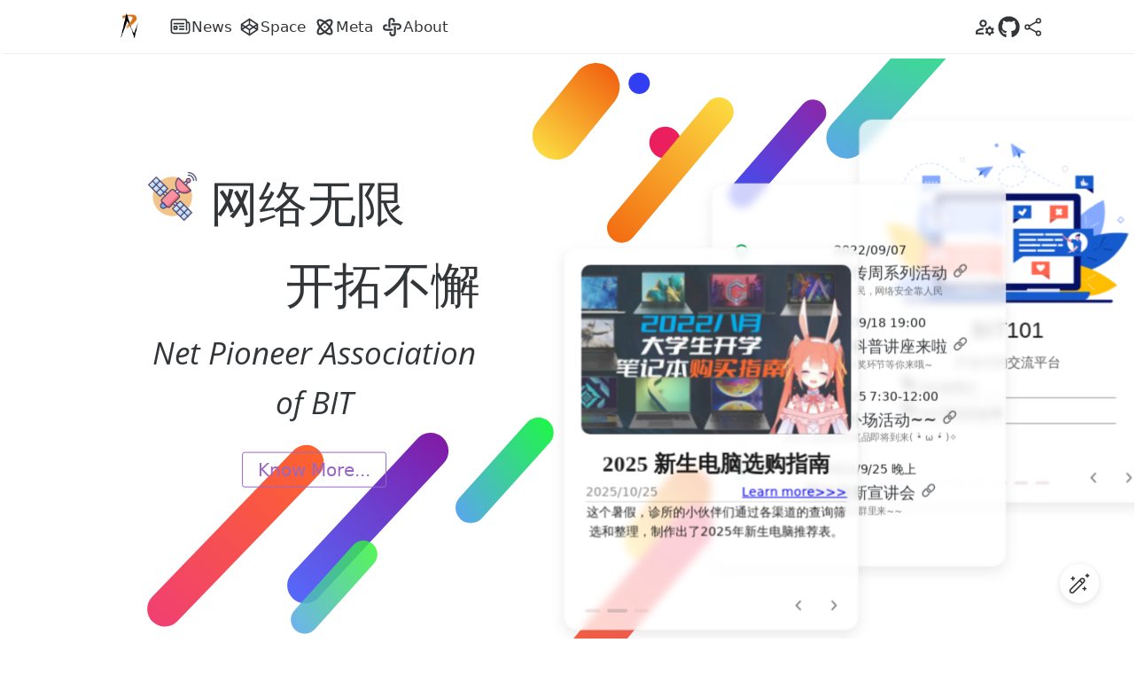

--- FILE ---
content_type: text/html; charset=utf-8
request_url: https://www.bitnp.net/
body_size: 345
content:
<!DOCTYPE html>
<html lang="zh">
  <head>
    <meta charset="UTF-8" />
    <link rel="icon" type="image/svg+xml" href="https://bitnp-website-1258614279.cos.ap-beijing.myqcloud.com/static/ico.png" />
    <meta name="viewport" content="width=device-width, initial-scale=1.0" />
    <title>BitNP|网络开拓者协会</title>
    <script type="module" crossorigin src="/assets/index.c100627d.js"></script>
    <link rel="stylesheet" href="/assets/index.78a7c7e2.css">
  </head>
  <body>
    <div id="app" style=""></div>
    
  </body>
</html>


--- FILE ---
content_type: text/css; charset=utf-8
request_url: https://www.bitnp.net/assets/index.78a7c7e2.css
body_size: 547
content:
:root{font-family:Inter,Avenir,Helvetica,Arial,sans-serif;font-size:16px;line-height:24px;font-weight:400;color-scheme:light dark;color:#ffffffde;background-color:#242424;font-synthesis:none;text-rendering:optimizeLegibility;-webkit-font-smoothing:antialiased;-moz-osx-font-smoothing:grayscale;-webkit-text-size-adjust:100%}body{margin:0;display:flex;min-height:100vh}h1{font-size:3.2em;line-height:1.1}button{border-radius:8px;border:1px solid transparent;padding:.6em 1.2em;font-size:1em;font-weight:500;font-family:inherit;background-color:#1a1a1a;cursor:pointer;transition:border-color .25s}button:hover{border-color:#646cff}.card{padding:2em}#app{text-align:center;margin:0!important;width:100vw;max-width:none;padding:.1rem}@media (prefers-color-scheme: light){:root{color:#213547;background-color:#fff}a:hover{color:#747bff}button{background-color:#f9f9f9}}html[data-v-90469f71]{font-size:20px}@media only screen and (min-width: 401px){html[data-v-90469f71]{font-size:25px!important}}@media only screen and (min-width: 428px){html[data-v-90469f71]{font-size:26.75px!important}}@media only screen and (min-width: 481px){html[data-v-90469f71]{font-size:30px!important}}@media only screen and (min-width: 569px){html[data-v-90469f71]{font-size:35px!important}}@media only screen and (min-width: 641px){html[data-v-90469f71]{font-size:40px!important}}.n-layout-header[data-v-90469f71]{padding-top:4px;padding-bottom:3px}.n-avatar[data-v-90469f71]{padding-top:12px}.n-button[data-v-90469f71]{padding-top:12px;padding-bottom:14px}.n-button[data-v-90469f71]:focus{border:transparent}.n-switch[data-v-90469f71]{padding-top:15px}#headerIco[data-v-90469f71]{padding-top:.6rem}#headerIco[data-v-90469f71]:hover{cursor:pointer}@media not (max-width:767px){#ffot_br[data-v-862848ff]{display:none}}.glassmorphism[data-v-862848ff]{backdrop-filter:blur(7px) saturate(180%);-webkit-backdrop-filter:blur(7px) saturate(180%);background-color:#ffffffb3;border-radius:12px;border:1px solid rgba(209,213,219,.3)}.fontIngerdient[data-v-862848ff]{-webkit-background-clip:text;-webkit-text-fill-color:transparent}.n-layout-footer[data-v-862848ff]{background:transparent}#ffoot[data-v-862848ff]{width:100vw;padding:15px 0 18px;font-size:15px}#footName1[data-v-862848ff]{font-size:large}#footName2[data-v-862848ff]{font-family:Calibri;font-size:medium}#footName3[data-v-862848ff]{font-size:medium}


--- FILE ---
content_type: text/css; charset=utf-8
request_url: https://www.bitnp.net/assets/home3.d2e90594.css
body_size: 1931
content:
.n-grid[data-v-77ab874b]{margin:0 auto}@font-face{font-family:"Open Sans script=all rev=2";font-style:italic;font-weight:400;src:url(https://fonts.gstatic.googlefonts.cn/l/font?kit=[base64]&skey=743457fe2cc29280&v=v34) format("woff2")}@media only screen and (max-width:767px){#sec1_outer[data-v-77ab874b]{height:93vh}#sec1_bg_in1[data-v-77ab874b]{width:100%;height:55%}.left_fill[data-v-77ab874b]{height:2vh}.mainTitle[data-v-77ab874b]{font-size:35px}.left_main[data-v-77ab874b]{width:85%}#bg_img_l[data-v-77ab874b]{display:none}.box[data-v-77ab874b]{width:350px;height:430px;margin:20px auto 0}#box_ele1[data-v-77ab874b]{z-index:3}#box_ele2[data-v-77ab874b]{z-index:2}#box_ele3[data-v-77ab874b]{z-index:1}#box_ele1[data-v-77ab874b]:hover{-webkit-filter:blur(0);backface-visibility:hidden;-webkit-font-smoothing:subpixel-antialiased}.box_tTitle[data-v-77ab874b]{font-size:20px}.box_G[data-v-77ab874b]{overflow:scroll}}@media only screen and (min-width: 768px) and (max-width: 1280px){#sec1_outer[data-v-77ab874b]{height:93vh}#sec1_bg_in1[data-v-77ab874b]{width:100%;height:65%}.left_fill[data-v-77ab874b]{height:10vh}.mainTitle[data-v-77ab874b]{font-size:7vw}.left_main[data-v-77ab874b]{width:65%}#bg_img_s[data-v-77ab874b]{display:none}.box[data-v-77ab874b]{width:330px;height:430px;margin-top:20px}#box_ele1[data-v-77ab874b]{position:fixed;transform:translate(0) scale(.995);z-index:3}#box_ele2[data-v-77ab874b]{position:fixed;transform:translate(30vw) scale(.995);z-index:2}#box_ele3[data-v-77ab874b]{position:fixed;transform:translate(calc(90vw - 330px)) scale(.995);z-index:1}#box_ele1[data-v-77ab874b]:hover{transform:translateY(calc(0vh - 10px)) scale(1)!important;-webkit-filter:blur(0);backface-visibility:hidden;-webkit-font-smoothing:subpixel-antialiased}#box_ele2[data-v-77ab874b]:hover{transform:translate(30vw,calc(0vh - 10px)) scale(1)!important}#box_ele3[data-v-77ab874b]:hover{transform:translate(calc(90vw - 340px),calc(0vh - 10px)) scale(1)!important}.box_tTitle[data-v-77ab874b]{font-size:25px}.box_G[data-v-77ab874b]{overflow:scroll}}@media only screen and (min-width:1280px){#sec1_outer[data-v-77ab874b]{height:92vh;overflow:auto}#sec1_bg_in1[data-v-77ab874b]{width:100%;height:100%;border-radius:10px}.left_fill[data-v-77ab874b]{height:18vh}.mainTitle[data-v-77ab874b]{font-size:55px}.left_main[data-v-77ab874b]{width:65%}#bg_img_s[data-v-77ab874b]{display:none}.box[data-v-77ab874b]{width:330px;height:430px}#box_ele1[data-v-77ab874b]{position:fixed;transform:translateY(28vh) scale(.995);z-index:3}#box_ele2[data-v-77ab874b]{position:fixed;transform:translate(13vw,18vh) scale(.995);z-index:2}#box_ele3[data-v-77ab874b]{position:fixed;transform:translate(26vw,8vh) scale(.995);z-index:1}#box_ele1[data-v-77ab874b]:hover{transform:translateY(calc(28vh - 10px)) scale(1)!important;-webkit-filter:blur(0);backface-visibility:hidden;-webkit-font-smoothing:subpixel-antialiased}#box_ele2[data-v-77ab874b]:hover{transform:translate(13vw,calc(18vh - 10px)) scale(1)!important}#box_ele3[data-v-77ab874b]:hover{transform:translate(26vw,calc(8vh - 10px)) scale(1)!important}.box_tTitle[data-v-77ab874b]{font-size:25px}}.TOa[data-v-77ab874b]{cursor:pointer}.TOa[data-v-77ab874b]:hover{color:#4680ff!important}.ADJ_center[data-v-77ab874b]{display:flex;justify-items:center;align-items:center}.cursorr[data-v-77ab874b]{cursor:pointer}#sec1_outer[data-v-77ab874b]{width:100%;padding-top:5px;overflow:hidden}#sec1_bg[data-v-77ab874b]{width:100%;height:100%;overflow-x:hidden;overflow-y:visible}#sec1_bg_in1[data-v-77ab874b]{width:100%;overflow:hidden}#bg_img_l[data-v-77ab874b]{margin:0 auto;transform:translateY(-10%)}#bg_img_s[data-v-77ab874b]{margin:0 auto;width:110%;height:110%;transform:translateY(-18%) scale(1.2)}#sec1_bd[data-v-77ab874b]{width:100%;height:100%;padding-bottom:10px;transform:translateY(-100%);overflow:auto}.mainTitle[data-v-77ab874b]{font-family:sans-serif;font-weight:500}.left_main[data-v-77ab874b]{margin:0 auto;transform:translate(2%)}.box[data-v-77ab874b]{display:grid;place-items:center;background-color:#ffffffbf;backdrop-filter:blur(5px);-webkit-backdrop-filter:blur(5px);border:2px solid rgba(239,238,238,.18);box-shadow:#8e8e8e30 0 6px 15px;-webkit-box-shadow:rgba(142,142,142,.19) 0px 6px 15px 0px;border-radius:15px;-webkit-border-radius:15px;color:#fff;transition:.4s cubic-bezier(.17,.67,.83,.67);backface-visibility:hidden;-webkit-font-smoothing:subpixel-antialiased}.box[data-v-77ab874b]:hover{z-index:4!important;transition:.4s cubic-bezier(.17,.67,.83,.67);box-shadow:2.4px 2.7px 2.8px -25px #00000003,6px 6.9px 6.2px -25px #00000005,12.2px 14px 11.8px -25px #00000006,25.2px 28.8px 25px -25px #00000008,69px 79px 98px -25px #00000012!important;backface-visibility:hidden;-webkit-font-smoothing:subpixel-antialiased}.box_inner[data-v-77ab874b]{width:93%;height:93%;margin-left:auto;margin-right:auto;margin-top:5.5%;overflow:hidden}.box_img[data-v-77ab874b]{width:100%;height:auto;overflow:hidden}.box_text[data-v-77ab874b]{width:100%;height:45%;margin-top:8px}.box_tTitle[data-v-77ab874b]{font-family:Serif;text-align:center;font-weight:700;color:#1a1a1a}.box_tSub[data-v-77ab874b]{width:100%;white-space:pre-line;word-break:normal;overflow:hidden;-webkit-line-clamp:6;display:-webkit-box;-webkit-box-orient:block-axis;color:#1a1a1a}.box_tGap[data-v-77ab874b]{width:calc(100% - 10px);padding:0;margin:0 auto;border-bottom:1px solid rgba(26,26,26,.18);display:grid;grid-template-columns:repeat(2,1fr);grid-template-rows:1fr;grid-column-gap:0px;grid-row-gap:0px}.box_tG_left[data-v-77ab874b]{grid-area:1 / 1 / 2 / 2;text-align:start;color:#1a1a1a8a}.box_tG_right[data-v-77ab874b]{grid-area:1 / 2 / 2 / 3;text-align:right;color:#1a1a1a8a}.n-carousel[data-v-77ab874b]{--n-dot-color: rgba(211, 182, 182, .3) !important;--n-dot-color-focus: rgba(211, 182, 182, .5) !important;--n-dot-color-active: rgba(211, 182, 182, 1) !important;--n-dot-size: 8px;--n-dot-line-width: 16px;--n-dot-line-width-active: 24px;--n-arrow-color: #7a7a7a !important}.box_photo[data-v-77ab874b]{width:90%;height:auto;margin:0 auto}.box_Gtext[data-v-77ab874b]{padding-top:0}.box_Gtitle[data-v-77ab874b]{font-size:25px;font-family:sans-serif}.box_GStitle[data-v-77ab874b]{font-family:sans-serif;font-size:15px;margin-top:5px}.box_Ginfos[data-v-77ab874b]{margin:0 auto;width:80%;text-align:left;color:#1a1a1a}.box_Ginfos_ele[data-v-77ab874b]{border-bottom:1px solid rgba(0,0,0,.43)}


--- FILE ---
content_type: image/svg+xml
request_url: https://bitnp-website-1258614279.cos.ap-beijing.myqcloud.com/static/bb3.svg
body_size: 7938
content:
<?xml version="1.0" encoding="utf-8"?>
<!-- Generator: Adobe Illustrator 23.0.2, SVG Export Plug-In . SVG Version: 6.00 Build 0)  -->
<svg version="1.1" id="图层_1" xmlns="http://www.w3.org/2000/svg" xmlns:xlink="http://www.w3.org/1999/xlink" x="0px" y="0px"
	 viewBox="0 0 3886.2 2420" style="enable-background:new 0 0 3886.2 2420;" xml:space="preserve">
<style type="text/css">
	.st0{fill-rule:evenodd;clip-rule:evenodd;fill:url(#SVGID_1_);}
	.st1{opacity:0.93;fill-rule:evenodd;clip-rule:evenodd;fill:url(#SVGID_2_);enable-background:new    ;}
	.st2{fill-rule:evenodd;clip-rule:evenodd;fill:url(#SVGID_3_);}
	.st3{fill-rule:evenodd;clip-rule:evenodd;fill:url(#SVGID_4_);}
	.st4{opacity:0.9;fill-rule:evenodd;clip-rule:evenodd;fill:url(#SVGID_5_);enable-background:new    ;}
	.st5{fill-rule:evenodd;clip-rule:evenodd;fill:url(#SVGID_6_);}
	.st6{opacity:0.88;fill-rule:evenodd;clip-rule:evenodd;fill:url(#SVGID_7_);enable-background:new    ;}
	.st7{fill-rule:evenodd;clip-rule:evenodd;fill:#EB1F5D;}
	.st8{fill-rule:evenodd;clip-rule:evenodd;fill:url(#SVGID_8_);}
	.st9{fill-rule:evenodd;clip-rule:evenodd;fill:url(#SVGID_9_);}
	.st10{fill-rule:evenodd;clip-rule:evenodd;fill:#313EF2;}
	.st11{fill-rule:evenodd;clip-rule:evenodd;fill:url(#SVGID_10_);}
</style>
<g transform="translate(86.3207297124427 94.34741210937503)  rotate(0 1380.3778578739305 1201.8497314453125)">
	
		<linearGradient id="SVGID_1_" gradientUnits="userSpaceOnUse" x1="9161.5518" y1="1177.4991" x2="9160.5361" y2="1177.5751" gradientTransform="matrix(-444.9719 494.1913 -104.7834 -94.3474 4202769.5 -4415976.5)">
		<stop  offset="0" style="stop-color:#5BA8E8"/>
		<stop  offset="1" style="stop-color:#32EE71"/>
	</linearGradient>
	<path class="st0" d="M3206.8-22.3c-13.9-12.5-32.2-19-50.9-18s-36.2,9.3-48.7,23.2l-350.6,389.4c-12.5,13.9-19,32.2-18,50.9
		c1,18.7,9.3,36.2,23.2,48.7l0,0c13.9,12.5,32.2,19,50.9,18s36.2-9.3,48.7-23.2L3212,77.3c12.5-13.9,19-32.2,18-50.9
		S3220.7-9.8,3206.8-22.3z"/>
	
		<linearGradient id="SVGID_2_" gradientUnits="userSpaceOnUse" x1="9157.3379" y1="972.4955" x2="9156.2979" y2="972.4955" gradientTransform="matrix(303.7619 -349.4381 69.4182 60.3443 -2846436.5 3141537.5)">
		<stop  offset="0" style="stop-color:#73019C;stop-opacity:0.9098"/>
		<stop  offset="1" style="stop-color:#2A46FC"/>
	</linearGradient>
	<path class="st1" d="M2418.9,648.6c19.2,16.7,48.2,14.6,64.9-4.5l243.4-280c16.7-19.2,14.6-48.2-4.5-64.9l0,0
		c-19.2-16.7-48.2-14.6-64.9,4.5l-243.4,280C2397.7,602.9,2399.7,631.9,2418.9,648.6z"/>
	
		<linearGradient id="SVGID_3_" gradientUnits="userSpaceOnUse" x1="9158.4238" y1="1026.3673" x2="9157.3838" y2="1026.3673" gradientTransform="matrix(238.5124 -294.5383 126.2862 102.2646 -2311698.25 2594110.25)">
		<stop  offset="0" style="stop-color:#F16310"/>
		<stop  offset="1" style="stop-color:#FCDF43"/>
	</linearGradient>
	<path class="st2" d="M2077,1859.2c16.7,13.6,38.2,19.9,59.6,17.7c21.4-2.2,41.1-12.9,54.7-29.7l136.2-168.3
		c13.6-16.7,19.9-38.2,17.7-59.6c-2.2-21.4-12.9-41.1-29.7-54.7l0,0c-16.7-13.6-38.2-19.9-59.6-17.7c-21.4,2.2-41.1,12.9-54.7,29.7
		L2065,1744.9c-13.6,16.7-19.9,38.2-17.7,59.6C2049.6,1826,2060.2,1845.6,2077,1859.2z"/>
	
		<linearGradient id="SVGID_4_" gradientUnits="userSpaceOnUse" x1="9158.7959" y1="1015.6745" x2="9157.7559" y2="1015.6745" gradientTransform="matrix(501.9272 -598.1735 108.0123 90.6331 -4704419 5388187.5)">
		<stop  offset="0" style="stop-color:#F04071"/>
		<stop  offset="1" style="stop-color:#FE642A"/>
	</linearGradient>
	<path class="st3" d="M1832.7,2290.8c14.3,12,32.8,17.9,51.5,16.2s35.8-10.6,47.9-24.9l411.3-490.2c12-14.3,17.9-32.8,16.2-51.5
		c-1.6-18.6-10.6-35.8-24.9-47.9l0,0c-14.3-12-32.8-17.9-51.5-16.2c-18.6,1.6-35.8,10.6-47.9,24.9L1824,2191.4
		c-12,14.3-17.9,32.8-16.2,51.5C1809.4,2261.6,1818.4,2278.8,1832.7,2290.8z"/>
	
		<linearGradient id="SVGID_5_" gradientUnits="userSpaceOnUse" x1="9157.9697" y1="1004.1896" x2="9156.9297" y2="1004.1896" gradientTransform="matrix(513.7358 -550.9141 89.9565 83.8858 -4793685 4962463.5)">
		<stop  offset="0" style="stop-color:#73019C"/>
		<stop  offset="1" style="stop-color:#2A46FC;stop-opacity:0.8902"/>
	</linearGradient>
	<path class="st4" d="M911.1,1996.9c11.9,11.1,27.8,17.1,44.1,16.5s31.7-7.6,42.8-19.5l429.8-461c11.1-11.9,17.1-27.8,16.5-44.1
		c-0.6-16.3-7.6-31.7-19.5-42.8l0,0c-11.9-11.1-27.8-17.1-44.1-16.5c-16.3,0.6-31.7,7.6-42.8,19.5l-429.8,461
		c-11.1,11.9-17.1,27.8-16.5,44.1C892.1,1970.4,899.2,1985.8,911.1,1996.9z"/>
	
		<linearGradient id="SVGID_6_" gradientUnits="userSpaceOnUse" x1="9162.0254" y1="1206.854" x2="9160.9785" y2="1206.7949" gradientTransform="matrix(-301.8381 335.2252 -77.2871 -69.5896 2860197 -2985624.5)">
		<stop  offset="0" style="stop-color:#5AA6EE"/>
		<stop  offset="1" style="stop-color:#1FF647"/>
	</linearGradient>
	<path class="st5" d="M1787.2,1389.9c-10.2-9.2-23.7-14-37.5-13.3s-26.7,6.9-35.9,17.1l-232.2,257.9c-9.2,10.2-14,23.7-13.3,37.5
		s6.9,26.7,17.1,35.9l0,0c10.2,9.2,23.7,14,37.5,13.3s26.7-6.9,35.9-17.1l232.2-257.9c9.2-10.2,14-23.7,13.3-37.5
		S1797.4,1399.1,1787.2,1389.9z"/>
	
		<linearGradient id="SVGID_7_" gradientUnits="userSpaceOnUse" x1="9162.3516" y1="1217.2643" x2="9161.3057" y2="1217.2053" gradientTransform="matrix(-265.0359 294.3522 -70.5988 -63.5674 2515199.75 -2617469.25)">
		<stop  offset="0" style="stop-color:#5AA6EE"/>
		<stop  offset="1" style="stop-color:#32F435;stop-opacity:0.9412"/>
	</linearGradient>
	<path class="st6" d="M1184.8,1810.1c-9.4-8.4-21.7-12.8-34.3-12.1c-12.6,0.7-24.4,6.3-32.8,15.7l-201.5,223.8
		c-8.4,9.4-12.8,21.7-12.1,34.3c0.7,12.6,6.3,24.4,15.7,32.8l0,0c9.4,8.4,21.7,12.8,34.3,12.1c12.6-0.7,24.4-6.3,32.8-15.7
		l201.5-223.8c8.4-9.4,12.8-21.7,12.1-34.3C1199.8,1830.3,1194.2,1818.5,1184.8,1810.1z"/>
	<path class="st7" d="M2186.5,381c-30.1,0-54.5,24.4-54.5,54.5c0,30.1,24.4,54.5,54.5,54.5c30.1,0,54.5-24.4,54.5-54.5
		S2216.6,381,2186.5,381z"/>
	
		<linearGradient id="SVGID_8_" gradientUnits="userSpaceOnUse" x1="9161.4277" y1="1191.8051" x2="9160.3877" y2="1191.8051" gradientTransform="matrix(-568.3209 588.5135 -86.3208 -83.359 5309938.5 -5290200)">
		<stop  offset="0" style="stop-color:#F04071"/>
		<stop  offset="1" style="stop-color:#FE642A"/>
	</linearGradient>
	<path class="st8" d="M998.6,1487.5c-11.4-11.1-26.8-17.1-42.7-16.8c-15.9,0.3-31.1,6.9-42.1,18.3l-485,502.2
		c-11.1,11.4-17.1,26.8-16.8,42.7c0.3,15.9,6.9,31.1,18.3,42.1l0,0c11.4,11.1,26.8,17.1,42.7,16.8c15.9-0.3,31.1-6.9,42.1-18.3
		l485-502.2c11.1-11.4,17.1-26.8,16.8-42.7C1016.6,1513.7,1010,1498.6,998.6,1487.5z"/>
	
		<linearGradient id="SVGID_9_" gradientUnits="userSpaceOnUse" x1="9161.0439" y1="1210.7959" x2="9160.0049" y2="1210.7959" gradientTransform="matrix(-397.8856 474.1815 -77.1254 -64.7159 3740435.75 -4264873)">
		<stop  offset="0" style="stop-color:#F36C12"/>
		<stop  offset="1" style="stop-color:#FCDF43"/>
	</linearGradient>
	<path class="st9" d="M2403.1,292.3c-21.3-17.9-53.1-15.1-70.9,6.2L1999,695.6c-17.9,21.3-15.1,53.1,6.2,70.9l0,0
		c21.3,17.9,53.1,15.1,70.9-6.2l333.2-397C2427.1,342,2424.3,310.2,2403.1,292.3z"/>
	<path class="st10" d="M2097.5,196c-20.2,0-36.5,16.3-36.5,36.5s16.3,36.5,36.5,36.5s36.5-16.3,36.5-36.5
		C2134,212.4,2117.7,196,2097.5,196z"/>
	
		<linearGradient id="SVGID_10_" gradientUnits="userSpaceOnUse" x1="9160.7373" y1="1019.5028" x2="9159.6973" y2="1019.5028" gradientTransform="matrix(238.5124 -294.5383 126.2862 102.2646 -2311698.25 2594110.25)">
		<stop  offset="0" style="stop-color:#F16310"/>
		<stop  offset="1" style="stop-color:#FCDF43"/>
	</linearGradient>
	<path class="st11" d="M1761.9,475.8c16.7,13.6,38.2,19.9,59.6,17.7c21.4-2.2,41.1-12.9,54.7-29.7l136.2-168.3
		c13.6-16.7,19.9-38.2,17.7-59.6s-12.9-41.1-29.7-54.7l0,0c-16.7-13.6-38.2-19.9-59.6-17.7c-21.4,2.2-41.1,12.9-54.7,29.7
		l-136.2,168.3c-13.6,16.7-19.9,38.2-17.7,59.6C1734.5,442.6,1745.2,462.3,1761.9,475.8z"/>
</g>
</svg>


--- FILE ---
content_type: image/svg+xml
request_url: https://bitnp-website-1258614279.cos.ap-beijing.myqcloud.com/static/thesis.svg
body_size: 33530
content:
<?xml version="1.0" encoding="utf-8"?>
<!-- Generator: Adobe Illustrator 23.0.2, SVG Export Plug-In . SVG Version: 6.00 Build 0)  -->
<svg version="1.1" id="图层_1" xmlns="http://www.w3.org/2000/svg" xmlns:xlink="http://www.w3.org/1999/xlink" x="0px" y="0px"
	 viewBox="0 0 700 594.5" style="enable-background:new 0 0 700 594.5;" xml:space="preserve">
<style type="text/css">
	.st0{fill:#F2F5FA;}
	.st1{fill:#FFFFFF;}
	.st2{fill:none;stroke:#F2F5FA;stroke-width:0.696;stroke-linecap:round;stroke-linejoin:round;stroke-miterlimit:10;}
	.st3{fill:none;stroke:#F0CAB3;stroke-width:0.4015;stroke-linecap:round;stroke-miterlimit:10;}
	.st4{fill:#4055EC;}
	.st5{fill:#C3D1FF;}
	.st6{fill:none;stroke:#FFFFFF;stroke-width:0.696;stroke-linecap:round;stroke-linejoin:round;stroke-miterlimit:10;}
	.st7{fill:#9FC3FD;}
	.st8{fill:none;stroke:#C3D1FF;stroke-width:1.392;stroke-linecap:round;stroke-linejoin:round;stroke-miterlimit:10;}
	.st9{fill:#E2EAF5;}
	.st10{opacity:0.3;enable-background:new    ;}
	.st11{fill:#85A9FF;}
	.st12{fill:#EDF1F4;}
	.st13{opacity:0.3;fill:#FFFFFF;enable-background:new    ;}
	.st14{fill:#D1DCE4;}
	.st15{fill:none;stroke:#4055EC;stroke-width:0.928;stroke-linecap:round;stroke-miterlimit:10;}
	.st16{fill-rule:evenodd;clip-rule:evenodd;fill:#FF7206;}
	.st17{fill-rule:evenodd;clip-rule:evenodd;fill:#FF5500;}
	.st18{opacity:0.54;fill:#CC6600;enable-background:new    ;}
	.st19{fill-rule:evenodd;clip-rule:evenodd;fill:#FFFFFF;}
	.st20{fill-rule:evenodd;clip-rule:evenodd;fill:#FDA118;}
	.st21{fill-rule:evenodd;clip-rule:evenodd;fill:#FFCAE1;}
	.st22{fill-rule:evenodd;clip-rule:evenodd;fill:#FDB2D0;}
	.st23{fill:#FDB2D0;}
	.st24{fill-rule:evenodd;clip-rule:evenodd;fill:#342DEC;}
	.st25{fill:#FF5500;}
	.st26{fill:#FF7206;}
	.st27{opacity:0.53;fill-rule:evenodd;clip-rule:evenodd;fill:#0600A0;enable-background:new    ;}
	.st28{opacity:0.75;}
	.st29{fill:none;stroke:#F88329;stroke-width:0.696;stroke-linecap:round;stroke-linejoin:round;stroke-miterlimit:10;}
	.st30{opacity:0.44;fill:#FCAA23;enable-background:new    ;}
	.st31{opacity:0.44;fill-rule:evenodd;clip-rule:evenodd;fill:#FCAA23;enable-background:new    ;}
	.st32{fill-rule:evenodd;clip-rule:evenodd;fill:#0600A0;}
	.st33{fill:none;stroke:#0600A0;stroke-width:1.624;stroke-linecap:round;stroke-miterlimit:10;}
</style>
<g>
	<path class="st0" d="M114.3,547.9c-4.9,0-12.3-11.6-15.5-15.1c-7.6-8.2-15.1-16.4-21.9-25.3c-28.1-36.8-49.1-81.3-46.6-128.6
		c2.3-44.3,34.3-83.5,68.2-109.5c44.5-34.2,95.7-60.6,149.6-76.2c48.1-13.9,98.7-19.4,148.6-14.1c6.8,0.7,13.8,1.5,20.4,3.5
		c17.9,5.4,55.3,10,58.2,33.5c2.1,17.3-17.4,26.7-25,39.7c-2.9,4.9-4.5,10.7-3.4,16.2c4.7,22.6,40.1,26.4,57.6,31.8
		c22.4,6.9,45.2,12.9,66.1,23.8c20.6,10.8,40.3,27.2,50.3,48.6c12.1,25.8,3.5,52.3-12.2,74.4c-19,26.7-41.9,51-63.4,75.7
		c-2.5,2.9-13.2,18.8-16.3,18.8C528.9,545.2,114.7,547.9,114.3,547.9z"/>
	<g>
		<g>
			<g>
				<path class="st1" d="M640,422.8c0.4-7.7,0.3-14.3-3.3-21.2c-3.6-6.9-11.4-10.5-18.9-7.9c-3.5,1.2-5.9,4.4-9.7,5.1
					c-1.6,0.3-3.5-0.1-4.7-1.1c-1.7-1.5-1.4-3.4-0.8-5.1c3.4-8.7,7.4-16.6,12.2-24.5s10.2-15.3,9.5-24.9c-0.2-2.4-0.9-4.2-2.4-6
					c-1.2-1.6-2.5-1.9-4.5-2.7c-9.4-3.8-9.4-12-6.7-20.8c2.3-7.3,4.4-15,5.3-22.8c0.1-1.3,0.4-2.7-0.3-3.9c-0.8-1.5-2.1-2.6-3.9-2.9
					c-8.6-1.5-13.1,4.2-16.3,11.2s-4.6,13.8-11.7,17.5c-4.4,2.3-9.7,1.4-14.5,2.2c-8.6,1.4-17.5,4.9-20.8,13.4
					c-7,18.6,11.9,40.1,10.3,61.3c-1.2,15.5-19.7,24.5-21.4,39.3c-1.5,13.4,15,29.6,23.8,37.3c9.7,8.5,34.4,41.8,48,31.3
					c8.7-6.7,16.6-23.8,17.1-34.4C627.1,446.7,639.2,437.5,640,422.8z"/>
			</g>
		</g>
		<path class="st2" d="M608.9,285.9c-46.3,123-16.4,171.7,53.5,278.2"/>
		<path class="st3" d="M624.6,430.3c-1.1,0.5-1.7,1.7-2,2.8c-5.5,17-3.6,42.6-1,60.2"/>
	</g>
	<g>
		<path class="st4" d="M675.9,409.8c-11.8,26.6-26.5,34.1-53,44.8C646.6,439.6,660.1,434.3,675.9,409.8z"/>
		<path class="st4" d="M695.8,413.6c-8.1,9.9-24.4,29.1-38.5,23.8C669,423.8,675.4,412,695.8,413.6z"/>
		<path class="st4" d="M698,379.9c-3.5,15.3-12.7,32.3-26.7,39.4c-2.4-11.4,5.7-25,13.6-30.8C692.7,382.7,698.5,379.5,698,379.9z"/>
		<path class="st4" d="M662.7,430.9c4.1-8.8,3.7-16.3-4-22.7c-3.6,8.2-5.2,17.4,2.5,23.6C661.7,431.5,662.2,431.2,662.7,430.9z"/>
	</g>
	<g>
		<path class="st5" d="M103.7,545.8c-6.1-1.4-12.5-3.1-16.9-7.5c-4.5-4.4-6.1-12.3-1.8-16.9c2-2.1,5-3.3,6.4-6
			c0.6-1.2,0.8-2.6,0.2-3.8c-0.9-1.8-2.5-1.9-4.1-1.9c-7.7-0.3-15.4-0.6-23.2-0.9s-16.3-0.9-22.2-6c-1.5-1.3-2.8-2.8-3.3-4.7
			c-0.4-1.6-0.3-3.2,0.2-4.7c2.3-7.4-1.2-15.3-8.3-18.4c-5.9-2.6-11.7-5.5-17.3-8.6c-0.9-0.5-1.9-1.1-2.5-2.1
			c-0.6-1.1-0.5-2.6,0-3.8c2.4-5.6,10.2-5.9,16-4.3s12.2,4.2,17.6,1.6c3.3-1.6,5.5-4.8,8.1-7.5c4.6-4.8,11.4-8,17.7-6.3
			c13.8,3.9,14.2,26.6,27.8,31.2c9.9,3.4,23-11.2,33.3-9.6c9.4,1.4,19,16.2,23.8,24.4c5.2,9.1,27.5,33.8,16.9,41.7
			c-6.7,5-23.3,9-31.1,8.3C129.3,539,115.4,548.4,103.7,545.8z"/>
		<path class="st6" d="M14,459.7c79.5,23.6,103.2,10.2,160.1,70.2"/>
		<path class="st6" d="M117,520.1c0.7-0.8,1.8-1.1,2.9-1.2c17-1.9,34.5,0.6,50.3,7.2"/>
	</g>
	<g>
		<g>
			<path class="st7" d="M681.9,365.4c0.6-5.4,1.3-11.4-1.1-16.5s-6.8-8.3-12.6-7.7c-2.8,0.3-4.4,1.9-6.3,3.8
				c-14.6,15.2-15.1,37-21.7,56c-8.6,24.6-25,37.8-37,60.9c-14.3,27.4,8.8,9,19.5-0.7C649.8,436.6,677.5,404.8,681.9,365.4z"/>
		</g>
		<path class="st8" d="M596.9,474.4c37-27.9,66.2-64.7,73.4-111.7"/>
		<path class="st5" d="M647,347.8c-1.1-16.1-3.9-31-15.4-42.9c-3.7-3.9-7.5-6-12.9-5.7c-13.7,0.8-20.6,10.6-21.9,23.9
			c-1.2,13.4,2.6,24.9,6.7,38.3c11.8,38.4-3,66.7-21.4,99.7c-2,3.5-3.8,6.4-4.8,10.2c-0.9,3.8,0,7.5,3.5,9.1
			c19.2,9.2,42.6-38.7,48.8-50.8C644.7,400.5,649.3,379.4,647,347.8z"/>
		<path class="st2" d="M578.5,484c44.9-45.1,61.2-102.4,46.1-163.5c-0.8-3.3-2.1-5.7-4.8-7.5"/>
	</g>
	<path class="st9" d="M149.1,317.4c-1.1-19.4-13.4-35.3-28.3-48.5c-28.7-25.5-63.9-24.4-91.5,2.6c-63.8,62.6-0.8,110.8,37.6,113.3
		c33.1,2.1,74.3-19.4,81.2-54.1C149,326,149.3,321.6,149.1,317.4z"/>
	<path class="st9" d="M174.6,149.1c-30,15.2-59,54.5-35.1,84.7c26,32.9,91.6,43.6,120.2,7.9c13.7-17.2,13.3-45,5.4-64.4
		c-12.7-31.4-48.8-41.6-79.4-32.6C182.1,145.7,178.4,147.2,174.6,149.1z"/>
	<path class="st9" d="M390.9,147.9c-12.2,0.5-24.7,4.5-34.7,11.2c-37.2,25-17.6,71.5,16,88.6c12.2,6.2,25.1,9.5,38.1,3.4
		c26-12.1,31.7-53.8,22.9-78.2C426.8,155.1,408.9,147.2,390.9,147.9z"/>
	<g>
		<path class="st7" d="M43.2,313.9l2.5,31.4c0.3,3.6,26.1,9.2,33.3,8.6s31.8-10.2,31.5-13.8l-2.5-31.4L43.2,313.9z"/>
		<polygon class="st10" points="44.4,328.4 77.8,338 109.2,323.2 108.3,311.8 43.5,317 		"/>
		<polygon class="st7" points="73.5,285 14.3,312.9 77.2,331.1 136.4,303.1 		"/>
		<polygon class="st11" points="77.2,331.1 14.8,313.1 15.1,316.2 77.5,334.2 136.2,306.5 136,303.4 		"/>
		<g>
			<path class="st1" d="M113.9,333.8h-0.2l-2.3,0.2h-0.2c0,0-5.3,8.9-0.7,17.1c0.9-0.1,1.7-0.1,2.2-0.2l0,0c0,0,0.4,0,2.3-0.2l0,0
				c0.6,0,1.3-0.1,2.2-0.2C120.6,341.8,113.9,333.8,113.9,333.8z"/>
			<g>
				<g>
					<path class="st7" d="M116,349.2c0.1-0.8-0.1-1.7-0.1-2.7c0-0.5-0.1-1-0.2-1.5s-0.2-1-0.3-1.5c-0.1-0.5-0.2-1-0.3-1.5
						c-0.1-0.5-0.3-1-0.4-1.4c-0.3-0.9-0.6-1.8-0.9-2.4c-0.5-1.4-1-2.3-1-2.3s0.4,0.9,0.8,2.3c0.3,0.7,0.4,1.6,0.7,2.5
						c0.1,0.5,0.2,0.9,0.3,1.4c0.1,0.5,0.2,1,0.2,1.5s0.1,1,0.1,1.5c0.1,0.5,0.1,1,0.1,1.4c0,0.9,0,1.8-0.1,2.5s-0.2,1.2-0.2,1.6
						c0.1,0,0.2,0,0.3,0l0,0c0.2,0,0.5,0,0.8-0.1C115.9,350.3,115.9,349.8,116,349.2z"/>
					<path class="st7" d="M112.6,349.3c-0.2-0.7-0.3-1.6-0.5-2.5c-0.1-0.5-0.2-0.9-0.2-1.4s-0.1-1-0.1-1.5c-0.1-0.5,0-1,0-1.5
						s0-1,0-1.5c0.1-0.9,0.1-1.8,0.3-2.6c0.2-1.5,0.5-2.5,0.5-2.5s-0.3,0.9-0.6,2.4c-0.2,0.7-0.3,1.6-0.5,2.5c0,0.5-0.1,1-0.1,1.5
						s-0.1,1-0.1,1.5s0,1,0,1.5s0,1,0.1,1.5c0.1,1,0.1,1.9,0.3,2.7c0.1,0.5,0.2,1,0.3,1.4c0.3,0,0.5,0,0.8-0.1l0,0c0,0,0.1,0,0.3,0
						C113,350.5,112.8,349.9,112.6,349.3z"/>
					<path class="st7" d="M117.8,347.9c0-0.5,0-1,0-1.6c0-0.5-0.1-1.1-0.2-1.6c-0.1-0.6-0.3-1.1-0.4-1.6c-0.6-2.1-1.7-4-2.6-5.2
						S113,336,113,336s0.7,0.8,1.5,2.1c0.8,1.3,1.7,3.2,2.2,5.3c0.1,0.5,0.2,1,0.3,1.5c0.1,0.5,0.1,1,0.1,1.5s0,0.9-0.1,1.4
						c0,0.4-0.1,0.8-0.2,1.2c-0.2,0.7-0.4,1.3-0.5,1.7l0,0c0.4,0,0.8-0.1,1.2-0.1c0.1-0.2,0.1-0.4,0.2-0.6s0.1-0.5,0.1-0.7
						C117.7,348.8,117.8,348.4,117.8,347.9z"/>
					<path class="st7" d="M112.7,335.9l0.6,14.9c0.3,0,0.6,0,1.1-0.1L112.7,335.9z"/>
					<path class="st7" d="M111.7,350.9c-0.2-0.4-0.5-0.9-0.8-1.6c-0.2-0.3-0.3-0.7-0.4-1.2c-0.1-0.4-0.2-0.9-0.3-1.4
						c-0.1-0.5-0.1-1-0.2-1.5s0-1,0-1.6c0.1-2.1,0.8-4.1,1.3-5.6c0.6-1.4,1.1-2.3,1.1-2.3s-0.6,0.8-1.3,2.2
						c-0.7,1.4-1.5,3.4-1.8,5.6c0,0.6-0.1,1.1-0.1,1.7s0,1.1,0.1,1.6c0,0.5,0.1,1.1,0.2,1.5c0.1,0.5,0.2,0.9,0.4,1.3
						c0.1,0.3,0.2,0.5,0.3,0.7c0.1,0.2,0.2,0.3,0.3,0.5C111,351,111.4,351,111.7,350.9C111.7,351,111.7,351,111.7,350.9z"/>
				</g>
			</g>
		</g>
		<path class="st1" d="M109.5,334.1c-0.1-1.7,1.1-3.2,2.8-3.3c1.7-0.1,3.2,1.1,3.3,2.8c0.1,1.7-1.1,3.2-2.8,3.3
			C111.1,337.1,109.6,335.9,109.5,334.1z"/>
		
			<ellipse transform="matrix(0.9968 -7.987782e-02 7.987782e-02 0.9968 -24.3612 7.0068)" class="st10" cx="75.4" cy="308" rx="9.7" ry="5.8"/>
		<path class="st1" d="M85,308.4c-0.3,1-0.9,1.9-1.8,2.7v0.2l26.5,5.6L111,334l3.2-0.3l-1.6-19.5L85,308.4z"/>
		<path class="st11" d="M65.6,308c-0.2-2.7,3.3-5.3,8-5.6c4.6-0.4,8.5,1.5,8.8,4.3c0.2,2.7-3.3,5.2-8,5.6
			C69.7,312.7,65.8,310.7,65.6,308z"/>
	</g>
	<g>
		<path class="st7" d="M246.6,176.3l-20.8,25.8L201,232.9c-2.1,2.6-5.9,3-8.5,0.9l-1.8-1.4c-2.6-2.1-3-5.9-0.9-8.5l15.6-19.3
			l30.1-37.3L246.6,176.3z"/>
		<path class="st12" d="M226.4,218c0.1-11.3-6.2-21.1-15.5-26c-0.7-0.4-1.3-1.3-1.3-2.1l0.3-30.1l-24.1-0.3l-0.3,30.1
			c0,0.8-0.6,1.7-1.3,2.1c-9.4,4.7-15.9,14.4-16,25.7c-0.1,6.2,1.8,12,5.1,16.8c0.5,0.7,1.5,1.2,2.3,1.2l42.9,0.5
			c0.8,0,1.9-0.5,2.4-1.2C224.3,230,226.4,224.2,226.4,218z"/>
		<path class="st7" d="M220.9,234.7c3.4-4.7,5.4-10.5,5.5-16.7c0.1-4.6-1-8.9-2.8-12.8l-52.3-0.6c-1.9,3.8-3,8.1-3.1,12.7
			c-0.1,6.2,1.8,12,5.1,16.8c0.5,0.7,1.5,1.2,2.3,1.2l42.9,0.5C219.4,235.8,220.5,235.3,220.9,234.7z"/>
		<path class="st1" d="M187.1,222.3c-3,0-5.5-2.5-5.4-5.6c0-3,2.5-5.5,5.6-5.4c3,0,5.5,2.5,5.4,5.6
			C192.6,219.9,190.2,222.3,187.1,222.3z M187.2,212.7c-2.2,0-4.1,1.8-4.1,4s1.8,4.1,4,4.1s4.1-1.8,4.1-4S189.4,212.8,187.2,212.7z"
			/>
		<path class="st11" d="M202.4,203.2c-3,0-5.5-2.5-5.4-5.6c0-3,2.5-5.5,5.6-5.4c3,0,5.5,2.5,5.4,5.6
			C207.9,200.8,205.4,203.2,202.4,203.2z M202.5,193.6c-2.2,0-4.1,1.8-4.1,4s1.8,4.1,4,4.1s4.1-1.8,4.1-4
			C206.5,195.5,204.7,193.7,202.5,193.6z"/>
		<path class="st1" d="M205.6,226.4c-2.3,0-4.1-1.9-4.1-4.2s1.9-4.1,4.2-4.1s4.1,1.9,4.1,4.2C209.7,224.6,207.8,226.4,205.6,226.4z
			 M205.6,219.6c-1.5,0-2.7,1.2-2.7,2.7s1.2,2.7,2.7,2.7s2.7-1.2,2.7-2.7S207.1,219.6,205.6,219.6z"/>
		<path class="st11" d="M194.4,187.7c-2.3,0-4.1-1.9-4.1-4.2s1.9-4.1,4.2-4.1s4.1,1.9,4.1,4.2C198.5,185.9,196.7,187.8,194.4,187.7z
			 M194.4,180.9c-1.5,0-2.7,1.2-2.7,2.7s1.2,2.7,2.7,2.7s2.7-1.2,2.7-2.7C197.1,182.1,195.9,180.9,194.4,180.9z"/>
		<path class="st11" d="M211.7,190.7c-0.3-0.1-0.5-0.6-0.5-0.8l0.3-27.1c1.1-0.5,1.9-1.6,1.9-2.9c0-1.8-1.4-3.3-3.3-3.3l-24.1-0.3
			c-1.8,0-3.3,1.4-3.3,3.3c0,1.3,0.7,2.4,1.8,3l-0.3,27.1c0,0.2-0.3,0.7-0.5,0.8c-10.3,5.2-16.7,15.5-16.8,27
			c-0.1,6.3,1.8,12.4,5.4,17.7c0.7,1.1,2.2,1.8,3.5,1.8l42.9,0.5c1.3,0,2.8-0.7,3.6-1.8c3.7-5.1,5.7-11.2,5.8-17.5
			C228,206.5,221.8,196.1,211.7,190.7z M219.8,233.8c-0.2,0.3-0.8,0.5-1.2,0.5l-42.9-0.5c-0.3,0-1-0.3-1.1-0.6
			c-3.2-4.7-4.9-10.2-4.9-16c0.1-10.4,5.9-19.7,15.2-24.4c1.2-0.6,2.1-2,2.2-3.4l0.3-26.8l21.1,0.2l-0.3,26.8c0,1.3,0.9,2.8,2.1,3.4
			c9.2,4.9,14.8,14.3,14.7,24.7C224.9,223.7,223.1,229.2,219.8,233.8z"/>
		<path class="st13" d="M175.3,223.9c0.2-14.2,8.2-27.1,20.9-33.5c0.3-0.2,0.7-0.7,0.7-1l0.4-33.1l-11.2-0.1c-1.8,0-3.3,1.4-3.3,3.3
			c0,1.3,0.7,2.4,1.8,3l-0.3,27.1c0,0.2-0.3,0.7-0.5,0.8c-10.3,5.2-16.7,15.5-16.8,27c-0.1,6.3,1.8,12.4,5.4,17.7
			c0.7,1.1,2.2,1.8,3.5,1.8h1.7C176,232.7,175.2,228.4,175.3,223.9z"/>
		<path class="st11" d="M205.8,142.1c-0.1,2.3-2.1,4.1-4.4,4c-2.3-0.1-4.1-2.1-4-4.4c0.1-2.3,2.1-4.1,4.4-4
			C204.2,137.8,206,139.7,205.8,142.1z"/>
		<circle class="st11" cx="218.7" cy="134" r="6.6"/>
		<path class="st7" d="M216.2,146.6c-0.1,1.6-1.4,2.8-3,2.7s-2.8-1.4-2.7-3s1.4-2.8,3-2.7C215,143.6,216.2,145,216.2,146.6z"/>
	</g>
	<g>
		<rect x="366.7" y="224.5" class="st14" width="48.7" height="6.2"/>
		<path class="st1" d="M359.1,211.7l6.5,18.1c0.2,0.6,1,1.1,1.6,0.9l18.9-3.4l4.4-7.6l-27-15.6L359.1,211.7z"/>
		<path class="st11" d="M370.8,222.6c-2.4-1.4-5.3-1.3-7.8,0l2.6,7.1c0.2,0.6,1,1.1,1.6,0.9l7.5-1.4
			C374.5,226.6,373.2,224,370.8,222.6z"/>
		<polygon class="st7" points="370.3,210.4 359.1,211.7 382.6,171 390.4,175.5 		"/>
		<polygon class="st11" points="381.6,217 372.6,219.5 370.3,210.4 390.4,175.5 401.8,182.1 		"/>
		<polygon class="st7" points="386.1,227.3 381.6,217 401.8,182.1 409.6,186.6 		"/>
		<rect x="395" y="161.3" transform="matrix(0.5 -0.866 0.866 0.5 45.4701 432.4593)" class="st1" width="4.5" height="31.2"/>
		<path class="st11" d="M414.6,172.6l-22.3-12.9c-1.3-0.7-2.9-0.3-3.7,1l-3.7,6.4l27,15.6l3.7-6.4
			C416.3,175,415.9,173.3,414.6,172.6z"/>
	</g>
	<g>
		<path class="st15" d="M188,537.8c-10.4-8.7-20.7-17.4-30.5-26.8c-26.7-25.7-50-58-53.1-95"/>
		<path class="st4" d="M96.3,397.2c0.3-1.7,1-3.7,2.6-4.4c1.6-0.7,3.6,0.2,4.7,1.6s1.5,3.2,1.8,5c0.7,3.6,6.4,27-3.1,20.7
			C96.3,416.1,95.2,403.5,96.3,397.2z"/>
		<path class="st4" d="M93.3,459.4c-1.7-0.2-3.7-0.7-4.7-2s-0.4-3,0.7-3.9c1.2-0.9,2.9-1.3,4.5-1.6c3.3-0.7,24.8-6.1,20.5,1.9
			C111.6,458.8,99.6,460.1,93.3,459.4z"/>
		<path class="st4" d="M166.1,515c-1.5,0.3-3.2,0.4-4.4-0.5c-1.1-0.8-1.1-2.3-0.4-3.4c0.7-1.1,2-1.8,3.3-2.5
			c2.6-1.4,19-11.4,17.4-3.7C181,509.8,171.4,514,166.1,515z"/>
		<path class="st4" d="M139.4,519.1c-1.4,0.4-3,0.7-4.1,0c-1.2-0.7-1.3-2.1-0.7-3.1c0.6-1.1,1.7-1.9,2.8-2.7
			c2.2-1.6,16.5-12.6,15.8-5.3C152.7,512.7,144.2,517.6,139.4,519.1z"/>
		<path class="st4" d="M81.1,438.4c-2.7-1.2-5.6-3.6-5.1-6.5c0.3-1.8,2-3.2,3.7-3.7c1.8-0.5,3.7-0.4,5.5-0.3c6.8,0.5,13.7,1,20,3.5
			c7.9,3.1-4.5,7.7-7.5,8.4C92.2,441.1,86.3,440.7,81.1,438.4z"/>
		<path class="st4" d="M109.7,493.2c-2.6,0-5.9-0.9-6.5-3.4c-0.4-1.6,0.4-3.3,1.7-4.4c1.2-1.1,2.8-1.7,4.4-2.2
			c5.7-2.1,11.5-4.2,17.5-4.5c7.6-0.3-0.8,7.9-3,9.6C119.7,491.3,114.7,493.2,109.7,493.2z"/>
		<path class="st4" d="M129.1,449.2c2.4-1.2,4.9-2.4,7.4-3s5.1-0.6,7,0.5c0.2,0.1,0.5,0.3,0.6,0.6c0.2,0.5-0.2,1.3-0.7,1.8
			c-3,3.9-7.6,6.8-12.2,8.2c-4.6,1.4-9.2,1.6-13.5,1.1C110.2,457.6,127.1,450.1,129.1,449.2z"/>
		<path class="st4" d="M122.3,433.7c2.4-1.2,4.8-2.5,7.3-3.2s5-0.8,6.8,0.2c0.2,0.1,0.5,0.3,0.5,0.5c0.2,0.5-0.3,1.2-0.7,1.8
			c-3,3.9-7.6,6.8-12.1,8.4c-4.5,1.6-9,1.9-13.1,1.7C103.6,442.6,120.3,434.7,122.3,433.7z"/>
		<path class="st4" d="M157,494.5c1.8-0.7,3.6-1.5,5.5-1.7s4,0,5.5,1.2c0.2,0.2,0.4,0.3,0.5,0.6c0.2,0.5,0,1-0.3,1.5
			c-1.9,2.9-5.1,4.8-8.6,5.5c-3.4,0.7-7,0.3-10.4-0.5C143.2,499.5,155.6,495.1,157,494.5z"/>
		<path class="st4" d="M147.8,480.2c2.3-0.8,4.6-1.5,6.9-1.8c2.3-0.3,4.6-0.1,6,1.1c0.2,0.1,0.4,0.3,0.4,0.6c0.1,0.5-0.4,1-0.9,1.5
			c-3.2,3-7.6,5-11.8,5.8s-8.2,0.5-11.9-0.3C130.1,485.5,146,480.8,147.8,480.2z"/>
		<path class="st4" d="M120.1,464.3c-4.7-1.1-9.8-0.2-13.8,2.5c-1.4,0.9-2.7,2.1-3.3,3.6c-0.6,1.5-0.4,3.5,0.9,4.5
			c1.8,1.4,4.4,0.5,6.4-0.6c2.9-1.7,5.6-3.7,8.1-6c0.7-0.7,1.5-1.5,1.7-2.4c0.2-1-0.3-2.2-1.3-2.4"/>
		<path class="st4" d="M141.4,495.2c-4.7-1.1-9.8-0.2-13.8,2.5c-1.4,0.9-2.7,2.1-3.3,3.6c-0.6,1.5-0.4,3.5,0.9,4.5
			c1.8,1.4,4.4,0.5,6.4-0.6c2.9-1.7,5.6-3.7,8.1-6c0.7-0.7,1.5-1.5,1.7-2.4c0.2-1-0.3-2.2-1.3-2.4"/>
		<path class="st4" d="M147,460.1c1.3-0.3,3-0.5,3.8,0.6c0.9,1.1,0.4,2.8-0.5,4c-2.3,3-6.2,4.1-9.8,5c-4,1-7.9,2.1-11.9,3
			c-5.2,1.2-3.7-1.4-0.6-3.8C133.6,464.6,140.2,461.6,147,460.1z"/>
	</g>
	<path class="st16" d="M179.8,474.3c6.2-12.8-5-32.6,4.2-46.9c5-18.1,9.4-50.9-4.5-65c-12.2,13.7-0.5-7.5-16,16.6
		c-8.7,13.6-21.2,75.3-27.9,94.4l-2.5,76.5h28.2L179.8,474.3z"/>
	<path class="st17" d="M322.9,431.1c-0.1,7.2-0.7,20.6-1.5,35.6c-1.3,25.8-2.9,56.7-3,70.8c0,3.6,0,7.3,0.1,10.3
		c0,0.1-0.5-2.8-0.5-2.7l-135,0.4c-1.2-22-9.3-93.9-9.6-113.1c-0.3-19.6-5-48-0.7-59.5s-2.5-3.8,7.4-9.8s30.9-8.7,43.1-13.7
		c8.3,1.3,14.7,1.8,22.3,3.2c7.9-1.7,14.8-2.3,23.6-3.8c1.9,0.7,3.9,1.3,6.1,1.9l0,0c12,3.3,27.9,5.7,37.6,9.8l0,0l7.3,4.7l2,1.3
		l0,0c0.2,1,0.6,2.6,1.6,5.2C328.4,383.2,323.2,411.5,322.9,431.1z"/>
	<path class="st18" d="M247.5,365.8c0.7,0.8-3,1.5-3.4,1.6c-1.2,0.4-2.3,0.8-3.4,1.3c-2.2,1.1-4,2.8-5.1,4.9
		c-3.9,7.3,1.3,13.9,3.8,20.6c1.7,4.7,3.2,9.5,4.4,14.4c2.3,9.3,3.8,18.9,4.5,28.5c1.1,16,0.6,32.6-5.2,47.7
		c-3.4,8.7-8.5,3.1-14-0.3c-2.2-1.4-5.3-2.7-7.1-4.6c-1.1-1.1-5.5-111.1-5.5-111.1l3.5-18.6c0,0,8.3,9.1,18.1,12.6
		c1.6,0.6,3.2,1.2,4.8,1.8c0.7,0.2,1.4,0.3,2.1,0.5C245.5,365.2,247,365.3,247.5,365.8L247.5,365.8z"/>
	<path class="st19" d="M268.7,348.2C268.6,348.2,268.6,348.2,268.7,348.2c-7.8,1.2-15.4,2.7-23.1,4.4c-7.4-1.2-14.7-2.4-22.1-3.4
		c-2.4,0.7-4.7,1.4-7.1,2.1c0.4,1.1,0.9,2,1.8,2.9c17.6,15.8,34.7,16.1,52.1,2.5l0.1-0.1c0.1-0.2,0.1-0.4,0.2-0.5
		c0.8-2.2,1.3-4.5,1.9-6.9C271.2,348.8,269.9,348.5,268.7,348.2z"/>
	<path class="st16" d="M326.2,369.8v0.8c1.7,16.6,2,36.9-0.2,54.9c-0.6,4.6-1.3,12.1-1.7,18.1c-0.5,6.5-0.3,17.5,0.1,29.6
		c0.7,19.8,2.2,42.5,2.9,53.3c0.1,1.4,0.1,2,0.2,3.6c0.3,4.1,0.6,8.4,0.9,12.8c0.1,1.7-0.1,0.7,0,2.8c-3.4-0.5-60.3-0.3-60.3-0.3
		c-2.6-17.5-12.1-95.4-12.5-107.8c-0.9-27.3,5.9-43.4,8.7-60.8c0.6-3.6,2-6.9,3.2-10.4c1-3.2,1.8-6.5,2.9-9.7l3.1-5.5
		c0.7,0,1.2-0.2,1.8-0.5l0,0c0.8-0.4,1.7-1,3.1-1.2c9.9-1,23.7,4.8,34.5,11l0,0c2.7,1.5,5.2,3.1,7.4,4.6c0.7,0.4,1.3,0.9,1.9,1.3
		l0,0c1.2,0.9,2.3,1.7,3.2,2.4L326.2,369.8z"/>
	<path class="st20" d="M270.9,348.8c1.3-0.1,0.4-1.3,2.3-0.8s6.1,2.6,8.7,3.8c2.2,5.3-1.4,11.8-3.1,16.7c-2.5,7.2-5.4,14.2-7.1,21.8
		c-0.2,0.9-0.4,1.8-0.9,2.6c-1.6,2.7-10.1,0-10.7,3.8c1.2-7.8,2.5-13.9,4.7-21.9c2.2-7.9,5.3-17.3,7.7-25.5
		C272,349,271.5,349,270.9,348.8z"/>
	<path class="st16" d="M219.9,349.7c3.5,14.4,4.6,11.3,7.4,28.9c2.8,17.6,12,32.2,12.7,59.1c0.3,12-6.8,97.4-9.1,114.2
		c-20,1.4-40-2.3-60-2.4c0.2-3.1,2.8-48.8,2.9-51.9c1.2-21.4-0.4-50-2.8-69.8c-2.4-19.8-2-40.2-0.1-54.9c0.2-1.8,0.5-3.8,1.1-5.5
		s2.2-2.3,3.7-3.1c7.2-3.8,15.2-5.6,22.9-7.9c6.7-2,13.6-3.7,20.2-6.1C218.8,350.2,219.9,349.8,219.9,349.7z"/>
	<path class="st20" d="M221.4,349.7c-1.2-0.1-0.4-1.3-2.2-0.8s-5.5,2.7-7.8,3.8c-1.9,6.2,6.8,29.7,7.5,35.8c0.7,6.1,8.9,4.3,14,8.8
		c-1.7-7.7-3.2-13.8-5.2-21.8c-2-7.9-5-17.3-7.7-25.4C220.4,350,220.8,350,221.4,349.7z"/>
	<path class="st21" d="M262.6,353.7c-9.4,5.7-21.6,6.3-31.3,1.2c-2.8-1.5-5.5-3.5-7.7-5.9c0.2-0.2,0.7-0.1,0.9-0.2
		c0.8-0.2,1.4-0.1,2.2-0.3c1.9-0.6,3.8,0.2,5.6-1.2c1.8-1.4,3-1.6,3.1-5.3c0-1.6,0-3.6,0-5.9c0-0.2,0-0.4,0-0.7
		c-0.1-5.6-0.3-12.4-0.4-16c-0.1-5.3-0.4-6-0.5-10.4c4.3,0.8,8.6,1.5,12.8,2.5c4.2-1.4,8.4-2.5,12.7-3.8c0.1,4.3-0.2,5.4-0.1,10.5
		c0.1,3.1,0.2,8.8,0.2,14c-1.2,0.9-2.5,1.7-3.8,2.4c-0.9,3.7-1,6.7,0.3,8.6C259.3,347.1,260,351.1,262.6,353.7z"/>
	<path class="st22" d="M272,295.6c0.3,0,0.4,0.1,0.6,0.1l0,0l0,0c4-1.6,6.6,4.1,6.7,7.7c0.2,4.2-2.7,8.3-7.4,8.5
		c-4.7,0.2-8-3-8.6-7.6c-0.3-2.7,0.9-4.8,2.6-6.7c0,2.7,0.6,5,3.5,5.6c0-1.4-0.3-3.4-0.3-4.7C269.2,296.6,270.3,295.9,272,295.6z"/>
	<path class="st21" d="M265.3,304.1c0.9,7.1-6.6,20.9-8.9,30.6c-3.4,1.8-7.3,2.8-11.6,2.8c-2.5,0-4.9-0.3-7.2-0.8l0,0
		c-0.7-0.2-1.4-0.4-2.1-0.6c-10.2-3.2-17.5-11.6-19.3-22.7c-0.2-0.9-0.3-1.9-0.4-2.8c-0.5-6.6-1-18.5-1.1-24.5
		c-0.5-17.3,9.9-27.9,26.3-28.2c16.4-0.3,27.5,6.8,29.1,26.7c0,0,0.3,5.4,0.6,11.3l-22-11.8C249,284.4,264.1,294.5,265.3,304.1z"/>
	<g>
		<path class="st23" d="M230.1,282.4C229.9,282.4,227.2,282.2,230.1,282.4L230.1,282.4z"/>
	</g>
	<path class="st24" d="M276.4,293.7L276.4,293.7c-0.5,0.9-1.1,1.8-1.7,2.6c-1.8,0.2-3.7,1.3-3.9,3.1c-0.2,1.7,0.2,2.5,0.1,4.1
		c-1.1-0.1-1.9-0.8-2.5-1.8c-0.9-1.6-0.7-3.2-0.8-5c0-0.1,0.1-0.3,0-0.4c-3.4-3.9-2.9-5.9-2.9-11.2c0-5.2-11.6-7.8-16.6-8.3
		s-10.8-0.8-15.9-1.3c-2.4,0.7-4.8,1.3-7.2,2c-2.2,2.6-4.3,5.2-6.5,7.8l-0.5,13.3c0,1.4,0.2,2.2,0.1,3.6c0,1.5-1,3.4-2.7,3.7
		c-0.2-1.5,0.1-2.3-0.3-4c-0.3-1.6-2.4-2.6-4.2-2.6c-4.2-4.2-10.2-9.6-11-15.5c-0.4-2.6-0.1-5,0.6-7.2c0.7-2.4,1.7-4.7,2.6-7.2
		c0.9-2.6,2-5,3.4-7.3c0.6-1,1.3-2,2.1-3c1.6-2,3.9-3.2,6.4-3.5c1.1-0.2,2.2,0.2,3.2,0c3.2-0.6,3.8-3.6,5.8-5.6
		c1.6-1.6,3.4-2.9,5.6-3.8c4.5-1.8,9.1-2.6,14-2.3c9.7,0.8,19,3.4,26.7,9.7c5,4.1,8.2,9.5,9.7,15.3
		C282.1,277.2,280.9,286.2,276.4,293.7z"/>
	<path class="st22" d="M260.1,332.3c-1.2,0.9-2.5,1.7-3.8,2.4c2.3-9.7,9.8-23.5,8.9-30.6c-1.2-9.7-16.3-19.7-16.8-20l22,11.8
		c0.3,4.9,0.5,10.2,0.6,13C271.5,317.9,267.3,326.9,260.1,332.3z"/>
	<path class="st24" d="M211.5,294.3c-5.3-13.6-2.9-25.7,13-29c4.6-7.2,10.4-10.1,19-8.2s18.2,4.9,25.7-1.7c1.7,4,1.1,7.6-1.1,11.2
		c9.1,8.5,9.1,17.6,1.7,27.2c-3.3-14-34.1,0.9-40.3-12.7C227.2,293.4,218.9,288.6,211.5,294.3z"/>
	<path class="st24" d="M280.1,286.4c-0.5,2.1-1.2,4.2-1.9,6.2c-1.8,5-4.2,9.7-6.6,14.6c-0.1,0.3-0.3,0.5-0.4,0.8
		c-1.7-0.2-2.1-2-2.5-3.4c-0.2-0.6-0.3-1-0.4-1.5c-0.4-1.7-0.6-3.3-0.7-5.1c0-0.2,0-0.4,0-0.6c-7.1-9.4-33.1-3.6-38.2-16.2
		c-1.1,5.9-3.6,7.8-6.7,8.9c-2.6,0.9-4.5,3.3-4.6,6.1l-0.2,5.3c-0.1,1.3,0,0.8,0,1.1c-0.1,1.9-0.2,2.5-0.4,4.5
		c-0.1,1.3,0,5.5-1.8,6.2c-3.2-5.2-6.2-10.4-9.4-15.7c-3-4.8-5.7-9.5-6.5-15.3c-0.1-0.5-0.1-1,0.1-1.4c1.4-2.5,4.1,0.8,5.6,1.5
		c1.6,0.8,2.8,0.8,4.3,0.7c3.4-0.6,6.5-2,9.4-3.9c0.8-0.5,1.6-1.1,2.3-1.6c2.1-1.5,4-3.3,5.8-5l0.1,0.1v-0.1
		c0.1,0.1,0.2,0.2,0.2,0.3c1.4,1,2.6,1.9,3.7,2.5c0.1,0.1,0.2,0.1,0.3,0.1l0,0c3.7,2,7,2.4,14.2,2.9c4.5,0.3,14.8-1.8,21.7-5.8
		c0.9-0.6,1.9-1.3,2.8-2.1c0.6-0.5,1.1-1,1.6-1.6c2.1-2.4,3.3-5,4.2-8.2c0-0.2,0.1-0.3,0.1-0.5c3.1,5.3,4.7,10.7,4.8,16.4
		C281.3,279.8,280.9,283.1,280.1,286.4z"/>
	<path class="st25" d="M327.6,530C311,498.3,303.7,429.6,308,394.5c0.2-1.2,0.7-4.5,0.9-6c1.4,16,3.7,33,10.6,47.7
		c1.2,2.7,2.9,5.1,4.9,7.2c-1.3,17.6,2,65.4,3,83C327.4,527.9,327.5,528.6,327.6,530z"/>
	<g>
		<path class="st26" d="M359.7,467.8l-5.6,77.2H335l-6.2-61.7c-1.4-3.4-2.8-6.8-4.4-10.1c-1-2.2-2-4.3-3.1-6.5
			c0-0.1-0.1-0.1-0.1-0.2c-0.6-1.1-1.6-3.4-2.3-4.5l0,0l0,0l0,0l0,0c-0.1-0.1-0.2-0.3-0.3-0.6c-0.7-1.3-3.1-5.8-3.9-7.4
			c0,0,0-0.1-0.1-0.1c-4.7-8.5-7.6-18.1-8.4-28.1c-0.6-6.7-0.7-13.4-0.1-21.8c0.9-11.9,3.8-30.6,14.1-38.6l0,0h0.1
			c0.7,0.4,1.3,0.9,1.9,1.3l0,0c1.5,1.1,3,2.1,4.1,3.5c0.4,0.6,1,1.1,1.4,1.6c0.5,0.6,1,1.2,1.5,1.8c1.1,1.5,1.8,2.7,2.7,4.7
			c1.2,2.6,1.6,3.3,3,6.7C345.9,411.5,353.5,439.3,359.7,467.8z"/>
	</g>
	<polygon class="st21" points="354.9,489.4 345.5,545.8 327.5,545.8 328.7,472.6 	"/>
	
		<rect x="565.7" y="287.2" transform="matrix(0.9403 -0.3403 0.3403 0.9403 -74.3992 219.3719)" class="st16" width="45" height="69.2"/>
	
		<rect x="561.7" y="285.7" transform="matrix(0.9403 -0.3403 0.3403 0.9403 -74.1331 217.9211)" class="st20" width="45" height="69.2"/>
	<path class="st21" d="M577.9,314.2c0,1.4-0.3,2.8-0.8,4c-0.5,1.3-1.3,2.4-2.3,3.4l-8,8c-1.1,1.1-1.6,2.7-1.2,4.2l1.9,8.9l-15.6,11
		l-42.2,29.8l-14.4,10.2l-7.4-25.7c0,0,77.7-42.3,88.7-54.3C577.1,313.2,577.9,313.5,577.9,314.2z"/>
	<path class="st24" d="M467.6,433.3c-0.7,4.1-1.5,8.3-2.6,12.2c-1.8,6.2-4.5,11.7-9.5,14.8c-1.5,0.9-3.3,1.7-5.3,2.1
		c-4.5,1-10.2,0.7-17.7-1.5c-9.1-2.7-18.9-7.4-28.2-12.6c-5-2.8-9.8-5.8-14.2-8.6c-13.3-8.6-23-16.4-23-16.4s8.4-9.4,12.8-21.5
		c0.5-1.4,1-2.8,1.3-4.3c0.9-3.5,1.4-7.1,1.3-10.8c-0.2-3.9-1.2-7.9-3.3-11.7c-5.7-10.1-9.2-21.5-10.6-33
		c-0.7-5.8-0.9-11.7-0.6-17.5c0.5-8.1,3-16.7,8.6-22.9c3.1-3.4,12.3-10.1,17.6-8c1.4,0.6,2.6,1.7,3.3,3.8c-0.4-1.3,2.9-3.3,3.7-3.8
		c1.6-0.9,3.4-1.3,5.2-1.5c1.9-0.1,3.8,0,5.6,0.1c3.3,0.2,6.6,0.7,9.9,1.6c6.6,1.6,13.2,4.4,18.5,8.8c2.7,2.3,5.1,5,6.4,8.3
		c9.8,24.4-9.2,46.5,0,69.4c0.5,1.2,1,2.5,1.6,3.7c4.1,8.7,10.1,17.7,14.3,26.6c1.5,3.1,2.8,6.2,3.7,9.3
		C467.8,424.5,468.3,429,467.6,433.3z"/>
	<path class="st22" d="M552,353.7l-42.2,29.8c0.2-6.6,2-13.8,9.1-17.2C527.4,362.2,552,353.7,552,353.7z"/>
	<path class="st27" d="M406,358.5l4.9,35.2l15.5-2.9c-3.8,0.7-7.4-8.4-8.1-11c-1.5-5.7-0.6-12,2.6-17c1.5-2.3,3.7-4.8,3.9-7.7
		C425.6,342.1,406,358.5,406,358.5z"/>
	<path class="st27" d="M467.6,433.3c-0.7,4.1-1.5,8.3-2.6,12.2c-1.8,6.2-4.5,11.7-9.5,14.8c-1.5,0.9-3.3,1.7-5.3,2.1v-3.7
		c0,0-2-70.3-4.9-80.2c-2.5-8.6-5.6-17-7.6-25.7c-2.4-10.3,3.5-22.9-2.7-32.8c-5.3-8.5-17.8-13.5-27.1-16c-3-0.8-6-1.4-8.7-2.9
		s-4.9-4.2-4.9-7.3c1.5,0.6,2.7,1.9,3.2,3.4c2.4-4.8,8.9-5.3,14.3-4.9c12.5,1,26,5,32.9,15.4c4,5.9,5.3,13.3,5.1,20.5
		c-0.5,17.4-10,34.8-3,52.1c0.5,1.2,1,2.5,1.6,3.7c4.1,8.7,10.1,17.7,14.3,26.6c1.5,3.1,2.8,6.2,3.7,9.3
		C467.8,424.5,468.3,429,467.6,433.3z"/>
	<path class="st19" d="M514.2,404.3c-11.6,9.8-35.4,14.1-47.8,15.8c-1.8,0.2-3.3,0.4-4.6,0.6c-1,0.1-1.9,0.5-2.7,1.1
		c-0.8,0.6-1.4,1.4-1.8,2.3c-3.1,7.7-4.2,16.1-3.3,24.4v0.3l1.3,11.6l9.4,85.5L355.3,545l4-25.7v-0.2v-7l0.2-45l-0.4,8.8l-0.1,1.5
		l-0.5,12.2c-0.2,3.6-2.1,4.7-4.7,4.3c-2.6-0.4-5.9-2.2-8.9-4.3l-27.7-21.3c0,0,20.7-48.4,24.4-64.2c0.3-1.2,0.7-2.3,1.2-3.4
		s1.2-2.1,2-3c6-6.9,14.6-10.9,23.8-11h13.9h7.5l0,0h8.3l13.2-0.8h0.8l0,0l2.3-0.1l29.2-1.2c1.5-0.1,3-0.2,4.5-0.5
		c2.8-0.5,5.4-1.4,8-2.6l0,0c0.2-0.1,0.3-0.2,0.5-0.2l48.2-23.7l0.3,0.7l9,22l3.5,8.6c0.2,0.6,0.4,1.2,0.6,1.7l0,0
		C519.8,395.6,518.2,400.9,514.2,404.3z"/>
	<path class="st21" d="M422,389.9c-0.7,1.2-1.4,2.2-2.2,3.2c-9.2,11.4-26,11-35.5-2.8c0,0.1,1.7-0.7,1.8-0.8
		c2.4-0.9,5.1-2.6,4.9-6.5c-0.1-1.3-0.3-5.2-0.6-9.7c-0.4-7.1-0.9-15.5-0.9-15.5l-1-10.7c0,0,5.3,1.5,10.9,3.5
		c5.3-1.8,10.5-3.1,10.5-3.1l0.3,10.6c0,0,0.4,6.3,0.8,12.7c0,0.1,0,0.2,0,0.2c0,0.1,0,0.2,0,0.4c0.3,5.1,0.6,10.1,0.7,11.7v0.1
		c0.1,2.2,1.3,4.3,2.9,5.2c1.5,0.9,3.2,0.6,4.8,0.8c0.6,0.1,1.2,0.1,1.8,0.2C421.4,389.7,421.9,389.7,422,389.9z"/>
	<path class="st22" d="M417.9,392.5c-2.9-1.1-5.8-2.7-7.8-3.9c-2.5-1.5-3.5-5.1-3.9-7.8c-0.3-2-0.5-4.3,0.2-6.2c0.4-1,0.9-1.7,1.9-2
		c1-0.4,1.9-0.8,2.6-1.4c0,0.1,0,0.2,0,0.2c0,0.1,0,0.2,0,0.4c0.3,5.1,0.6,10.1,0.7,11.7v0.1c0.1,0.8,0.3,1.7,0.6,2.5h-0.8
		c0.2,0.3,0.3,0.6,0.3,0.6c1.5,2.3,3.6,4.4,5.9,5.8C417.8,392.4,417.9,392.4,417.9,392.5z"/>
	<ellipse class="st22" cx="423.1" cy="348.1" rx="8.4" ry="8.4"/>
	<path class="st21" d="M423,350.1c0,8.1-3.9,15.3-10,19.8c-0.6,0.5-1.3,0.9-2,1.3c-0.6,0.3-1.1,0.7-1.7,0.9
		c-0.6,0.3-1.2,0.6-1.8,0.8c-2.7,1.1-5.7,1.7-8.8,1.7c-2.9,0-5.6-0.5-8.2-1.4c-9.5-3.3-16.4-12.4-16.5-23l-0.1-22.3
		c-0.1-15,10.8-22.9,22.3-23.7c0.7,0,1.4-0.1,2.1-0.1c1.3,0,2.7,0.1,4,0.3c9.8,1.4,18.8,8,20.4,19.7c0.2,1.1,0.2,2.3,0.2,3.5
		C422.9,327.9,423,350.1,423,350.1z"/>
	<path class="st22" d="M406,334.8c-8.6-2.5-13.8-17.3-13.8-17.3l4-13.1l1.3-3.5l4.9,3.7l20.4,19.7c0.2,1.1,0.2,2.3,0.2,3.5l0.1,22.3
		c0,8.1-3.9,15.3-10,19.8c4-4.4,7.1-13.8,5.1-15.2C415.4,353.1,414.6,337.3,406,334.8z"/>
	<path class="st24" d="M423.1,350.2l-0.2-10.6l8.4-12.4l-13.4-16.4c-4.1-5-14.9-10.4-21.3-10.4l-13.3,2.5c0,0-17.3,30.7-9.4,31.2
		s24-25,24-25s1.2,19,14.1,20C424.8,330.2,414.2,355.6,423.1,350.2z"/>
	<g class="st28">
		<polygon class="st29" points="423,414.8 442.2,409.7 449.8,427.9 		"/>
		<polygon class="st29" points="377.1,396.7 374.4,404.1 387.2,398.9 		"/>
		<polygon class="st29" points="392.2,437 379.9,453.4 412.1,455.7 		"/>
		<polygon class="st29" points="361.4,480.7 366.9,469.9 374.4,477.8 		"/>
		<polygon class="st29" points="405.9,473.3 412.1,460.8 415.5,469.9 		"/>
		<polygon class="st29" points="434,502.8 426.5,489.7 434,489.7 		"/>
		<polygon class="st29" points="377.1,527.8 390.2,517 392.2,526 		"/>
		<polygon class="st29" points="393.6,494.8 392.2,499.9 401.1,497.1 		"/>
	</g>
	<path class="st30" d="M359.3,519.1v-7l0.2-45l-0.4,8.8l-0.1,1.5l0.5-36.3C371.1,510.1,362,518.2,359.3,519.1z"/>
	<path class="st31" d="M514.2,404.3c-11.6,9.8-35.4,14.1-47.8,15.8c-1.8,0.2-3.3,0.4-4.6,0.6c-1,0.1-1.9,0.5-2.7,1.1
		c-0.8,0.6-1.4,1.4-1.8,2.3c-3.1,7.7-4.2,16.1-3.3,24.4v0.3c-0.7-1.9-4.8-14.6,0.1-30c1-3.3,4.2-5.8,8.5-7.9
		c16.8-8.1,51.7-9.4,55.7-20.1C519.8,395.6,518.2,400.9,514.2,404.3z"/>
	<path class="st32" d="M280.1,286.4c-0.5,2.1-1.2,4.2-1.9,6.2c0.4-7.7-2.3-16.5-6.2-23.6c-1-1.8-2-3.4-3.2-4.9
		c-5-6.8-9.4-12.5-18.3-14.3c-9.5-2-16.3,4.9-22.2,11.3c-2.8,3-6.2,5.9-10.3,6.1c-4.2,0.3-8.1-2.3-11.3-5c1.1-3.2,4-5.6,7.3-6.2
		c1.7-0.3,3.5-0.1,5.1-0.8c2-0.9,3.1-2.8,4.6-4.5c4.8-5.5,12.8-7.1,20.1-6.7c12.4,0.7,25.5,6.5,32.4,16.8c2.1,3.2,3.7,6.9,4.4,11
		c0.3,1.5,0.5,3.1,0.6,4.8C281.3,279.8,280.9,283.1,280.1,286.4z"/>
	<path class="st22" d="M269.2,348.3c-1.9,2.1-4.2,3.9-6.6,5.4c-2.7-2.6-3.3-6.6-5.9-10.4c-1.3-1.9-1.2-5-0.3-8.6
		c1.3-0.7,2.6-1.5,3.8-2.4c0.1,3.4,0.1,6.6,0.2,8.6c0.1,1.4,0.3,3,1.3,4c0.8,0.8,1.9,1.1,2.9,1.6C266,347.2,267.6,348,269.2,348.3z"
		/>
	<path class="st24" d="M270.3,356.6l0.1-0.1C270.4,356.6,270.4,356.6,270.3,356.6L270.3,356.6C270.4,356.6,270.3,356.6,270.3,356.6z
		"/>
	<path class="st22" d="M422,389.9c-0.7,1.2-1.4,2.2-2.2,3.2c-0.6-0.2-1.3-0.4-1.9-0.6c-0.1,0-0.1-0.1-0.2-0.1
		c-2.3-1.4-4.4-3.5-5.9-5.8c0,0-0.1-0.3-0.3-0.6h0.8l0,0c0.5,1.2,1.3,2.2,2.3,2.7c1.5,0.9,3.2,0.6,4.8,0.8c0.6,0.1,1.2,0.1,1.8,0.2
		C421.4,389.7,421.9,389.7,422,389.9z"/>
	<path class="st31" d="M456.4,381.5c-0.1,0.2-0.2,0.3-0.2,0.5c0,1.6-3.8,3.4-4.9,4c-2.7,1.4-5.6,2.3-8.5,3.2
		c-4.5,1.3-9,2.3-13.6,3.1c-2.6,0.5-5.4,1.3-8,1.1c-1.1-0.1-2.2-0.4-3.2-1c0.6,0.2,1.3,0.4,1.9,0.6c0.8-1,1.5-2.1,2.2-3.2
		c-0.2-0.2-0.6-0.1-0.8-0.2c-0.6-0.1-1.2-0.1-1.8-0.2c-1.6-0.2-3.2,0-4.8-0.8c-1-0.5-1.8-1.6-2.3-2.7l2.3-0.1l29.2-1.2
		c1.5-0.1,3-0.2,4.5-0.5C451.2,383.6,453.9,382.7,456.4,381.5z"/>
	<path class="st33" d="M304.5,545h120.6c2.2,0,4.1,1.8,4.1,4l0,0c0,2.3-1.8,4.2-4.1,4.2h-1.8c-4.6,0-8.4,3.8-8.4,8.4l0,0
		c0,4.6,3.8,8.4,8.4,8.4h264.4"/>
	<g>
		<path class="st7" d="M220,528.2L38.3,538.7c-3.5,0.2-6.2,3.1-6.2,6.6v2.9c0,3.5,2.8,6.4,6.3,6.5l181.7,7.9L220,528.2z"/>
		<path class="st7" d="M318.3,545.1L277,517.8l-89.3,27.6l89.4,27.2L318.3,545.1z M262.8,546c-0.6-5.8,4.2-10.7,10.1-10.1
			c4.3,0.4,7.8,3.9,8.2,8.2c0.6,5.8-4.2,10.7-10.1,10.1C266.7,553.7,263.2,550.3,262.8,546z"/>
		
			<rect x="220" y="524.1" transform="matrix(1 -2.313637e-03 2.313637e-03 1 -1.261 0.5239)" class="st11" width="11.6" height="42.4"/>
	</g>
	<g>
		<path class="st7" d="M698,482.2v-52.8c0-2.3-1.9-4.2-4.2-4.2h-208l0,0h-13.4l0,0H469c-2.3,0-4.2,1.9-4.2,4.2v46.2l-0.9,0.2
			c-14.9,0.5-22,6.2-25.3,18.9h8.8v2.5h-9.3c-0.2,0.9-0.4,1.8-0.5,2.7h9.9v2.5h-10.2c-0.1,0.9-0.2,1.8-0.3,2.7h10.6v2.5h-10.8
			c-0.1,0.9-0.2,1.8-0.2,2.7h11v2.5h-11.1c0,0.9-0.1,1.8-0.1,2.7h11.2v2.5h-11.3c-0.1,3-0.1,6.1-0.1,9.5h-3.3v6.9h38.8
			c-0.1-0.8-0.1-1.6-0.1-2.4c0-16.2,13.2-29.3,29.3-29.3c16.2,0,29.3,13.2,29.3,29.3c0,0.8-0.1,1.6-0.1,2.4h91
			c-0.1-0.8-0.1-1.6-0.1-2.4c0-16.2,13.2-29.3,29.3-29.3c16.2,0,29.3,13.2,29.3,29.3c0,0.8-0.1,1.6-0.1,2.4h14.4
			c2.3,0,4.2-1.9,4.2-4.2v-29H517.2v-6.6H698v-6H517.2v-6.3H698V482.2z M656.4,441.2H689v27.1h-32.6V441.2z M610.9,441.2h36.9v27.1
			h-36.9V441.2z M565.3,441.2h36.9v27.1h-36.9V441.2z M519.8,441.2h36.9v27.1h-36.9V441.2z M483.6,475.2h-16.1v-33.7h16.1V475.2z
			 M499.5,497.2h-9.6v-55.7h9.6V497.2z M512.9,497.2h-9.6v-55.7h9.6V497.2z"/>
		<path class="st4" d="M475.7,494.7v-2.5H467c-0.2,0.8-0.4,1.6-0.6,2.5H475.7z"/>
		<path class="st4" d="M475.8,498.7v-2.5H466c-0.1,0.8-0.2,1.6-0.3,2.5H475.8z"/>
		<path class="st4" d="M475.9,502.7v-2.5h-10.6c-0.1,0.8-0.1,1.6-0.2,2.5H475.9z"/>
		<path class="st4" d="M475.9,506.7v-2.5h-11c-0.1,0.8-0.1,1.6-0.1,2.5H475.9z"/>
		<path class="st4" d="M476,510.7v-2.5h-11.2c0,0.8-0.1,1.6-0.1,2.5H476z"/>
		<path class="st7" d="M650.2,505.6c-14.6,0-26.4,11.8-26.4,26.4s11.8,26.4,26.4,26.4c14.6,0,26.4-11.8,26.4-26.4
			C676.6,517.5,664.7,505.6,650.2,505.6z M650.2,544.8c-7,0-12.7-5.7-12.7-12.7s5.7-12.7,12.7-12.7s12.7,5.7,12.7,12.7
			S657.2,544.8,650.2,544.8z"/>
		<path class="st1" d="M650.2,502.7c-16.2,0-29.3,13.2-29.3,29.3c0,0.8,0,1.6,0.1,2.4c1.2,15.1,13.8,27,29.2,27s28-11.9,29.2-27
			c0.1-0.8,0.1-1.6,0.1-2.4C679.5,515.9,666.3,502.7,650.2,502.7z M650.2,558.4c-14.6,0-26.4-11.8-26.4-26.4
			c0-14.6,11.8-26.4,26.4-26.4c14.6,0,26.4,11.8,26.4,26.4C676.6,546.6,664.7,558.4,650.2,558.4z"/>
		<path class="st4" d="M637.4,532c0,7,5.7,12.7,12.7,12.7s12.7-5.7,12.7-12.7s-5.7-12.7-12.7-12.7C643.1,519.3,637.4,525,637.4,532z
			"/>
		<path class="st7" d="M500.7,505.6c-14.6,0-26.4,11.8-26.4,26.4s11.8,26.4,26.4,26.4c14.6,0,26.4-11.8,26.4-26.4
			C527.2,517.5,515.3,505.6,500.7,505.6z M500.7,544.8c-7,0-12.7-5.7-12.7-12.7s5.7-12.7,12.7-12.7s12.7,5.7,12.7,12.7
			C513.5,539.1,507.8,544.8,500.7,544.8z"/>
		<path class="st1" d="M500.7,502.7c-16.2,0-29.3,13.2-29.3,29.3c0,0.8,0.1,1.6,0.1,2.4c1.2,15.1,13.8,27,29.2,27
			c15.4,0,28-11.9,29.2-27c0.1-0.8,0.1-1.6,0.1-2.4C530.1,515.9,516.9,502.7,500.7,502.7z M500.7,558.4c-14.6,0-26.4-11.8-26.4-26.4
			c0-14.6,11.8-26.4,26.4-26.4c14.6,0,26.4,11.8,26.4,26.4C527.2,546.6,515.3,558.4,500.7,558.4z"/>
		<path class="st4" d="M488,532c0,7,5.7,12.7,12.7,12.7s12.7-5.7,12.7-12.7s-5.7-12.7-12.7-12.7S488,525,488,532z"/>
		<rect x="489.9" y="441.4" class="st1" width="9.6" height="55.7"/>
		<rect x="503.3" y="441.4" class="st1" width="9.6" height="55.7"/>
		<rect x="519.8" y="441.2" class="st1" width="36.9" height="27.1"/>
		<rect x="565.3" y="441.2" class="st1" width="36.9" height="27.1"/>
		<rect x="610.9" y="441.2" class="st1" width="36.9" height="27.1"/>
		<rect x="656.4" y="441.2" class="st1" width="32.6" height="27.1"/>
		<rect x="517.2" y="482.2" class="st4" width="180.8" height="6.3"/>
		<rect x="517.2" y="494.5" class="st4" width="180.8" height="6.6"/>
		<rect x="467.6" y="441.4" class="st1" width="16.1" height="33.7"/>
	</g>
</g>
</svg>


--- FILE ---
content_type: image/svg+xml
request_url: https://bitnp-website-1258614279.cos.ap-beijing.myqcloud.com/static/md.svg
body_size: 39365
content:
<?xml version="1.0" encoding="utf-8"?>
<!-- Generator: Adobe Illustrator 24.2.0, SVG Export Plug-In . SVG Version: 6.00 Build 0)  -->
<svg version="1.1" id="图层_1" xmlns="http://www.w3.org/2000/svg" xmlns:xlink="http://www.w3.org/1999/xlink" x="0px" y="0px"
	 viewBox="0 0 700 700" style="enable-background:new 0 0 700 700;" xml:space="preserve">
<style type="text/css">
	.st0{fill:#84A9FF;}
	.st1{fill:#E5E6EB;}
	.st2{fill:#F5BDC8;}
	.st3{fill:#155BCD;}
	.st4{opacity:0;}
	.st5{fill:#050F64;}
	.st6{fill:#FFFFFF;}
	.st7{fill:#EA8096;}
	.st8{fill:#FFBD00;}
	.st9{opacity:0.5;}
	.st10{fill:#DCA000;}
	.st11{fill:#F4BCC7;}
</style>
<g>
	<g>
		<path class="st0" d="M31.1,233.7h-1.3V225h1.3V233.7z M31.1,216.4h-1.3v-8.7h1.3V216.4z M31.1,199h-1.3v-8.7h1.3V199z M31.1,181.7
			h-1.3v-8.7h1.3V181.7z M340.3,172.9h-3.9v-1.3h2.6v-4.7h1.3V172.9z M327.7,172.9h-8.7v-1.3h8.7V172.9z M310.4,172.9h-8.7v-1.3h8.7
			V172.9z M293.1,172.9h-8.7v-1.3h8.7V172.9z M31.1,164.4h-1.3v-8.7h1.3V164.4z M340.3,158.2H339v-8.7h1.3V158.2z M31.1,147.1h-1.3
			v-8.7h1.3V147.1z M340.3,140.9H339v-8.7h1.3V140.9z M31.1,129.8h-1.3v-8.7h1.3V129.8z M340.3,123.6H339V115h1.3V123.6z
			 M31.1,112.5h-1.3v-8.7h1.3V112.5z M340.3,106.3H339v-8.7h1.3V106.3z M333.5,95.9h-8.7v-1.3h8.7V95.9z M316.1,95.9h-8.7v-1.3h8.7
			V95.9z M298.8,95.9h-8.7v-1.3h8.7V95.9z M281.5,95.9h-8.7v-1.3h8.7V95.9z M264.2,95.9h-8.7v-1.3h8.7V95.9z M246.9,95.9h-8.7v-1.3
			h8.7V95.9z M229.6,95.9h-8.7v-1.3h8.7V95.9z M212.3,95.9h-8.7v-1.3h8.7V95.9z M195,95.9h-8.7v-1.3h8.7V95.9z M177.7,95.9H169v-1.3
			h8.7V95.9z M160.3,95.9h-8.7v-1.3h8.7V95.9z M143,95.9h-8.7v-1.3h8.7V95.9z M125.7,95.9h-8.7v-1.3h8.7V95.9z M108.4,95.9h-8.7
			v-1.3h8.7V95.9z M91.1,95.9h-8.7v-1.3h8.7V95.9z M73.8,95.9h-8.7v-1.3h8.7V95.9z M56.5,95.9h-8.7v-1.3h8.7V95.9z M39.2,95.9h-8.7
			v-1.3h8.7V95.9z"/>
	</g>
	<g>
		<path class="st1" d="M61.7,465.1c8,42.4,38.6,79.1,77.5,97.7s85,20,126.2,7.1c37.4-11.7,71.8-34.7,110.9-37.1
			c62.7-3.8,119.2,46.4,182,43.1c43.8-2.3,84.7-33.7,98.2-75.4c13.6-41.7-1.1-91.1-35.1-118.7c-17.5-14.2-41.7-26.9-42.2-49.4
			c-0.5-22.8,23.9-36.9,35.8-56.3c15.8-25.7,7-61.7-15.5-81.8s-55.3-25.5-84.9-20c-29.6,5.6-56.4,21-80.9,38.7
			c-23.1,16.7-46.1,36.3-74.3,40.3c-31.8,4.6-62.4-11.6-92.7-22.3c-38.1-13.5-91.3-13.9-103.4,33.6c-3,11.8-3.8,24.1-6.8,35.9
			c-4.2,16.2-13,31-24.8,42.7c-12.3,12.3-28.1,16.6-41.4,26.5C62,390.9,55.6,432.7,61.7,465.1z"/>
	</g>
	<g>
		<g>
			<polygon class="st2" points="370.4,289.6 379.5,342.9 382.6,342.4 383.5,289.1 			"/>
		</g>
		<g>
			<g>
				<path class="st3" d="M384.4,289.1l-14.7,0.6c-4-9.8-7.5-31.4-3.4-41.4l16.5,3.7L384.4,289.1z"/>
			</g>
			<g>
				
					<ellipse transform="matrix(0.7301 -0.6834 0.6834 0.7301 -71.0303 323.6428)" class="st3" cx="374.2" cy="251.7" rx="8.6" ry="8.6"/>
			</g>
			<g class="st4">
				<polygon class="st3" points="374.2,251.7 374.2,251.7 374.1,251.7 374.2,251.7 				"/>
			</g>
		</g>
		<g>
			<polygon class="st2" points="353.6,287.4 348.6,341.2 351.8,341.5 366.3,290.2 			"/>
		</g>
		<g>
			<path class="st3" d="M369.4,243.5c-3.5-1-7.1,0.2-9.2,2.9l0,0c0,0,0,0,0,0c-0.2,0.2-0.3,0.4-0.4,0.6c-6.2,9-8.2,30-6.8,40.2
				l14.4,3.2l7.9-36.2c0,0,0,0,0,0C376.5,249.6,373.9,244.8,369.4,243.5z"/>
		</g>
		<g>
			<path class="st0" d="M369.3,280.8l-2.1,9.6l-2.4-0.5l0,0.3l2.6,0.6l2.2-9.9L369.3,280.8z M356.5,252.7c-1.4,3.8-2.6,8.5-3.3,13.9
				c0,0.1,0,0.2,0,0.3l0.3,0c0.7-5,1.8-9.9,3.3-14L356.5,252.7z M352.2,278.5l0.3,0c0-2.4,0.2-4.9,0.4-7.4l-0.3,0
				C352.4,273.6,352.2,276.1,352.2,278.5z M352.8,287.2c-0.2-1.4-0.3-3-0.4-4.8l-0.3,0c0.1,1.7,0.2,3.4,0.4,4.8l0,0.2l8.7,1.9
				l0.1-0.3L352.8,287.2z M373.1,263.5l-1.9,8.6h0.3l1.9-8.6H373.1z"/>
		</g>
		<g>
			<path class="st5" d="M358.8,344.8c-0.2-0.4-0.7-0.6-1.1-0.8c-0.4-0.1-0.9-0.2-1.3-0.2c-1.1-0.2-2.2-0.6-3.1-1.3
				c-0.5-0.3-0.9-0.7-1.4-1l-3.2-0.3c-0.5,0.4-0.8,1-1,1.6c-0.2,0.6-0.3,1.1-0.3,1.7l-0.1,0.7l11.7,1.3l0.1-0.7l0,0
				C359,345.5,359,345.1,358.8,344.8z"/>
		</g>
		<g>
			<path class="st5" d="M390.1,343.8c-0.3-0.3-0.8-0.4-1.3-0.4c-0.5,0-0.9,0.1-1.4,0.1c-1.1,0.1-2.2,0-3.3-0.4
				c-0.5-0.2-1.1-0.5-1.6-0.6l-3.2,0.5c-0.4,0.5-0.6,1.2-0.6,1.8c0,0.6,0,1.2,0.2,1.7l0.1,0.7l11.6-1.7l-0.1-0.7l0,0
				C390.6,344.4,390.4,344,390.1,343.8z"/>
		</g>
	</g>
	<g>
		<g>
			<path class="st5" d="M601,570.4L601,570.4c0,13.1-8.2,23.8-18.3,23.8H126c-10.1,0-18.3-10.6-18.3-23.8l0,0H601z"/>
		</g>
		<g>
			<rect x="156.5" y="302" class="st0" width="395.7" height="248.5"/>
		</g>
		<g>
			<path class="st5" d="M149.6,275.8h409.6c7.6,0,13.8,6.2,13.8,13.8V552c0,7.6-6.2,13.8-13.8,13.8H149.6c-7.6,0-13.8-6.2-13.8-13.8
				V289.6C135.7,282,141.9,275.8,149.6,275.8z"/>
		</g>
		<g>
			<rect x="156.5" y="296.5" class="st6" width="395.7" height="248.5"/>
		</g>
		<g>
			<g>
				<polygon class="st1" points="411.4,570.4 510.9,570.4 510.6,566 510.2,560.5 412.2,560.5 				"/>
			</g>
			<g>
				<polygon class="st1" points="197.8,570.4 297.3,570.4 296.9,566 296.5,560.5 198.6,560.5 				"/>
			</g>
		</g>
		<g>
			<g>
				<rect x="156.5" y="296.5" class="st6" width="395.7" height="248.5"/>
			</g>
			<g>
				<rect x="176" y="486.8" class="st1" width="356.8" height="38.8"/>
			</g>
			<g>
				<rect x="283.9" y="408" class="st1" width="248.8" height="70.1"/>
			</g>
			<g>
				<rect x="176" y="350.9" class="st1" width="356.8" height="48.5"/>
			</g>
			<g>
				<rect x="176" y="316" class="st1" width="356.8" height="26.2"/>
			</g>
			<g>
				<rect x="176" y="408" class="st1" width="99.3" height="30.7"/>
			</g>
			<g>
				<rect x="176" y="447.4" class="st1" width="99.3" height="30.7"/>
			</g>
		</g>
	</g>
	<g>
		<g>
			<path class="st1" d="M62.9,271.5l-5.4-4.8l-5.7,5.1l4.1,6c-0.9,1.3-1.6,2.8-2.1,4.3l-7.2,0.5l-0.5,7.6l7.1,1.4
				c0.3,1.6,0.8,3.1,1.6,4.5l-4.8,5.4l5.1,5.7l6-4.1c1.3,0.9,2.8,1.6,4.3,2.1l0.5,7.2l7.6,0.5l1.4-7.1c1.6-0.3,3.1-0.8,4.5-1.6
				l5.4,4.8l5.7-5.1l-4.1-6c0.9-1.3,1.6-2.8,2.1-4.3l7.2-0.5l0.5-7.6l-7.1-1.4c-0.3-1.6-0.9-3.1-1.6-4.5l4.8-5.4l-5.1-5.7l-6,4.1
				c-1.3-0.9-2.8-1.6-4.3-2.1l-0.5-7.2l-7.6-0.5l-1.4,7.1C65.8,270.2,64.3,270.8,62.9,271.5z M79.8,284.9c1.7,4.8-0.9,10.1-5.7,11.8
				c-4.8,1.7-10.1-0.9-11.8-5.7c-1.7-4.8,0.9-10.1,5.7-11.8C72.9,277.5,78.1,280,79.8,284.9z"/>
		</g>
		<g>
			<path class="st1" d="M25,257l-5.1-2.4l-3.3,5l4.3,3.6c-0.4,1.2-0.6,2.4-0.7,3.7l-5.3,1.9l1.2,5.8l5.6-0.5
				c0.6,1.1,1.3,2.2,2.1,3.1l-2.4,5.1l5,3.3l3.6-4.3c1.2,0.4,2.4,0.6,3.7,0.7l1.9,5.3l5.8-1.2l-0.5-5.6c1.1-0.6,2.2-1.3,3.1-2.1
				l5.1,2.4l3.3-5l-4.3-3.6c0.4-1.2,0.6-2.4,0.7-3.7l5.3-1.9l-1.2-5.8l-5.6,0.5c-0.6-1.1-1.3-2.2-2.1-3.1l2.4-5.1l-5-3.3l-3.6,4.3
				c-1.2-0.4-2.4-0.6-3.7-0.7l-1.9-5.3l-5.8,1.2l0.5,5.6C27,255.5,26,256.2,25,257z M40.6,263.6c2.3,3.3,1.4,7.8-1.9,10.1
				c-3.3,2.3-7.8,1.4-10.1-1.9c-2.3-3.3-1.4-7.8,1.9-10.1C33.8,259.5,38.3,260.3,40.6,263.6z"/>
		</g>
	</g>
	<g>
		<g>
			<g>
				<g>
					<path class="st7" d="M428.8,242.5c0-0.9-0.6-1.6-1.5-1.7c-2.5-0.2-5-0.5-7.5-0.8c-2.5-0.3-4.9-0.7-7.3-1.1
						c-2.4-0.5-4.7-1.1-6.8-1.9c-2.1-0.8-4.1-1.9-5.9-3.2c-3.5-2.6-6.4-6.2-9.1-10.2c-0.3-0.5-0.7-1-1-1.5l-1-1.5
						c-0.6-1-1.3-2.1-1.9-3.1c-1.3-2.1-2.5-4.3-3.7-6.4c-1.6-2.7-5.2-3.6-7.9-1.8c-2.7,1.7-3.4,5.4-1.5,8c1.5,2,3.1,4.1,4.7,6.1
						c0.8,1,1.6,2,2.5,3l1.3,1.5c0.4,0.5,0.9,1,1.3,1.5c1.8,2,3.6,3.9,5.7,5.8c2.1,1.8,4.4,3.5,6.9,4.9c2.5,1.4,5.2,2.3,7.9,3
						c2.7,0.6,5.4,1,8,1.1c2.6,0.2,5.2,0.2,7.8,0.2c2.6,0,5.1-0.1,7.6-0.2C428.1,244,428.7,243.3,428.8,242.5z"/>
				</g>
			</g>
			<g>
				<path class="st5" d="M380.6,229.6l-7.3-10.6c-2.2-3.2-1.7-7.5,1.5-9.7l0,0c3.2-2.2,7.9-1.5,10.1,1.8l7.3,10.6L380.6,229.6z"/>
			</g>
		</g>
		<g>
			<rect x="406.5" y="235.3" class="st1" width="252.8" height="298.6"/>
		</g>
		<g>
			
				<rect x="384.9" y="259.5" transform="matrix(-1.836970e-16 1 -1 -1.836970e-16 917.4846 -148.26)" class="st6" width="296" height="250.2"/>
		</g>
		<g>
			<rect x="406.5" y="235.3" class="st3" width="252.8" height="90.4"/>
		</g>
		<g>
			<g>
				<circle class="st5" cx="472" cy="325.7" r="40.6"/>
			</g>
			<g>
				<g>
					<path class="st6" d="M472,327.6c-9.8,0-17.8,7.9-17.8,17.8v5.9h35.5v-5.9C489.8,335.5,481.8,327.6,472,327.6z"/>
				</g>
				<g>
					<path class="st6" d="M472,324c6.8,0,12.4-5.5,12.4-12.4s-5.5-12.4-12.4-12.4c-6.8,0-12.4,5.5-12.4,12.4S465.2,324,472,324z"/>
				</g>
			</g>
		</g>
		<g>
			<g>
				<rect x="424" y="458.6" class="st1" width="217.7" height="5.6"/>
			</g>
			<g>
				<rect x="424" y="476.4" class="st1" width="217.7" height="5.6"/>
			</g>
			<g>
				<rect x="424" y="494.1" class="st1" width="217.7" height="5.6"/>
			</g>
			<g>
				<rect x="424" y="511.9" class="st1" width="217.7" height="5.6"/>
			</g>
		</g>
		<g>
			<g>
				<g>
					<path class="st1" d="M624.8,431.9l-12.2-13c7.3-6.8,11.3-16,11.3-26h17.8C641.7,407.6,635.6,421.8,624.8,431.9z"/>
				</g>
			</g>
			<g>
				<g>
					<path class="st3" d="M641.7,392.8h-17.8c0-19.6-16-35.6-35.6-35.6c-4.2,0-8.3,0.7-12.3,2.2l-6.1-16.7
						c5.9-2.2,12.1-3.3,18.4-3.3C617.8,339.4,641.7,363.4,641.7,392.8z"/>
				</g>
			</g>
			<g>
				<g>
					<path class="st8" d="M588.4,446.2c-29.4,0-53.4-24-53.4-53.4c0-22.3,14.1-42.4,35-50.1l6.1,16.7c-13.9,5.1-23.3,18.5-23.3,33.4
						c0,19.6,16,35.6,35.6,35.6c9,0,17.6-3.4,24.2-9.5l12.2,13C614.8,441.1,601.9,446.2,588.4,446.2z"/>
				</g>
			</g>
		</g>
		<g>
			<path class="st0" d="M680,393.4h-8.7v-1.3h8.7V393.4z M662.7,393.4H654v-1.3h8.7V393.4z M685,388.5h-1.3v-8.7h1.3V388.5z
				 M685,371.2h-1.3v-8.7h1.3V371.2z M685,353.9h-1.3v-8.7h1.3V353.9z M685,336.6h-1.3v-8.7h1.3V336.6z M685,319.3h-1.3v-8.7h1.3
				V319.3z M685,301.9h-1.3v-8.7h1.3V301.9z M685,284.6h-1.3V276h1.3V284.6z M472.7,272.5h-1.3v-8.7h1.3V272.5z M685,267.3h-1.3
				v-8.7h1.3V267.3z M472.7,255.2h-1.3v-8.7h1.3V255.2z M685,250h-1.3v-8.7h1.3V250z M472.7,237.9h-1.3v-8.7h1.3V237.9z M685,232.7
				h-1.3V224h1.3V232.7z M472.7,220.6h-1.3v-8.7h1.3V220.6z M685,215.4h-1.3v-8.7h1.3V215.4z M472.7,203.3h-1.3V198h4.7v1.3h-3.4
				V203.3z M683.8,199.3h-8.7V198h8.7V199.3z M666.5,199.3h-8.7V198h8.7V199.3z M649.2,199.3h-8.7V198h8.7V199.3z M631.9,199.3h-8.7
				V198h8.7V199.3z M614.5,199.3h-8.7V198h8.7V199.3z M597.2,199.3h-8.7V198h8.7V199.3z M579.9,199.3h-8.7V198h8.7V199.3z
				 M562.6,199.3H554V198h8.7V199.3z M545.3,199.3h-8.7V198h8.7V199.3z M528,199.3h-8.7V198h8.7V199.3z M510.7,199.3H502V198h8.7
				V199.3z M493.4,199.3h-8.7V198h8.7V199.3z"/>
		</g>
		<g>
			<g>
				<path class="st5" d="M371.1,206.7L371.1,206.7c9.8,0.1,17.2,8.9,15.6,18.6l-3.9,26.1c-7,2.5-17,1.6-25.1-0.8l0-29.7
					C357.2,213.1,363.4,206.6,371.1,206.7z"/>
			</g>
			<g>
				<path class="st3" d="M357.4,237.7l0,11.3l0.3,0l0-11.3H357.4z M371.1,206.4c-0.1,0-0.1,0-0.2,0c-0.4,0-0.8,0-1.3,0.1l0,0.3
					c0.5,0,0.9-0.1,1.4-0.1c2.2,0,4.3,0.5,6.3,1.3l0.1-0.2C375.5,206.9,373.3,206.4,371.1,206.4z M383.4,212.2
					c-0.9-1-1.8-1.9-2.9-2.7l-0.2,0.2c4,2.9,6.6,7.7,6.6,12.9c0,0.9-0.1,1.7-0.2,2.6l-0.9,5.7l0.3,0.1l0.9-5.7
					C387.7,220.6,386.4,215.8,383.4,212.2z M382.8,251.3c-6.4,2.3-15.1,1.7-22.7-0.1l0,0.3c4.3,1.1,8.8,1.6,12.8,1.6
					c3.8,0,7.2-0.5,10-1.5l0.2-0.1l2.3-14.9l-0.3,0L382.8,251.3z M364.3,208.4l-0.1-0.3c-1.2,0.7-2.2,1.5-3.2,2.5
					c-2.6,2.8-3.9,6.4-3.6,10.1l0,7h0.3l0-7C357.4,215.5,360.1,210.9,364.3,208.4z"/>
			</g>
			<g>
				<g>
					<path class="st2" d="M375.7,202.2l-0.4,7.9c-2.2,1.2-4.4,1.1-6.4-0.5l0.4-7.9L375.7,202.2z"/>
				</g>
				<g>
					<path class="st7" d="M375.5,204.6l0,0.9c-1,0.5-2.2,0.8-3.4,0.7c-0.1,0-0.1,0-0.2,0c-1.1-0.1-2.1-0.5-2.8-1.3l0.1-2.3
						L375.5,204.6z"/>
				</g>
				<g>
					<path class="st2" d="M379,193.1l-0.6,5.7l-0.1,1.3c-0.3,3.1-3,5.5-6.2,5.4c-0.3,0-0.6-0.1-0.9-0.2c-0.1,0-0.2-0.1-0.4-0.1
						c0,0,0,0-0.1,0c-0.4-0.2-0.8-0.5-1.2-0.9c-0.7-0.8-1.1-1.8-1.5-2.7c-0.3-0.8-0.6-1.6-0.8-2.4c-0.2-1-0.3-2-0.2-3l0.2-3.9
						l10.1-1.6L379,193.1z"/>
				</g>
				<g>
					<path class="st5" d="M378.7,202.1c0,0,0-3.4-0.1-5v0c-0.1-1.6-0.5-3-1.6-2.9c-2.3,0.4-3.1-1.5-3.1-1.5s0,0,0,0
						c-0.6,0-1.3,0.1-2,0.3c-3.4,0.9-3.9,0-4.3-0.5c-0.9,2.6-0.5,6-0.5,6.3c0,0,0,0,0,0c0,0,0,0,0,0c0,0.2,0.1,0.3,0.1,0.5
						c0.2,0.8,0.5,1.6,0.8,2.4c0.3,0.7,0.7,1.5,1.1,2.2l0,0.5c-2.3-0.4-5.4-3-6-5.1c-2.5-7.8,1.7-12.5,7.7-13.6
						c5.2-1,8.1,3.8,9.1,8.2C380.6,196.4,379.3,201.4,378.7,202.1z"/>
				</g>
				<g>
					
						<ellipse transform="matrix(0.1171 -0.9931 0.9931 0.1171 127.9313 538.4241)" class="st2" cx="366.8" cy="197.3" rx="2.3" ry="2.3"/>
				</g>
			</g>
			<g>
				<g>
					<g>
						<path class="st2" d="M417.4,248.2c0-0.9-0.6-1.6-1.5-1.7c-2.5-0.3-5-0.6-7.5-0.9c-2.5-0.3-4.9-0.7-7.3-1.2
							c-2.4-0.5-4.7-1.1-6.8-2c-2.1-0.9-4.1-1.9-5.8-3.2c-3.5-2.6-6.3-6.3-9-10.3c-0.3-0.5-0.7-1-1-1.5l-1-1.5
							c-0.6-1.1-1.3-2.1-1.9-3.2c-1.2-2.1-2.5-4.3-3.7-6.5c-1.6-2.7-5.2-3.6-7.9-1.9c-2.7,1.7-3.5,5.4-1.6,8
							c1.5,2.1,3.1,4.1,4.6,6.2c0.8,1,1.6,2,2.4,3.1l1.3,1.5c0.4,0.5,0.9,1,1.3,1.5c1.7,2,3.6,4,5.6,5.8c2,1.9,4.3,3.6,6.8,5
							c2.5,1.4,5.2,2.4,7.9,3.1c2.7,0.7,5.3,1,8,1.2c2.6,0.2,5.2,0.3,7.7,0.3c2.6,0,5.1,0,7.6-0.1
							C416.7,249.8,417.4,249.1,417.4,248.2z"/>
					</g>
				</g>
				<g>
					<path class="st5" d="M369.2,234.5l-7.2-10.7c-2.2-3.2-1.6-7.5,1.7-9.7l0,0c3.2-2.2,7.9-1.4,10.1,1.9l7.2,10.7L369.2,234.5z"/>
				</g>
				<g>
					<path class="st3" d="M369.2,212.7c-1.3-0.2-2.5-0.1-3.7,0.2l0.1,0.3c3-0.9,6.4,0.1,8.2,2.7l0.6,0.9l0.2-0.2l-0.6-0.9
						C372.9,214.2,371.2,213.1,369.2,212.7z M380.9,226.6l-9.5,6.4l0.2,0.2l9.8-6.5l-4.1-6.1l-0.2,0.2L380.9,226.6z M362.6,214.6
						c-2.2,2.1-2.7,5.4-1.3,8.3l0.3-0.1c-1.3-2.7-0.8-5.9,1.2-7.9L362.6,214.6z M368.5,233.9l0.2-0.1l-3.4-5.2l-0.2,0.1L368.5,233.9
						z"/>
				</g>
			</g>
		</g>
	</g>
	<g>
		<g>
			<g>
				<path class="st5" d="M47.2,392.1l-16.8-16.8l135.8-135.8l16.8,16.8L47.2,392.1z M36.3,375.4l10.9,10.9l129.9-129.9l-10.9-10.9
					L36.3,375.4z"/>
			</g>
		</g>
		<g>
			<g>
				<g>
					<circle class="st8" cx="238.6" cy="290.2" r="17.5"/>
				</g>
			</g>
			<g>
				<g>
					<polygon class="st3" points="183.3,272 149.8,225.5 173.9,201.4 220.4,234.9 					"/>
				</g>
			</g>
			<g>
				<g>
					<path class="st0" d="M191.7,320.7L191.7,320.7c-16.9-16.9-16.9-44.2,0-61l16.4-16.4c16.9-16.9,44.2-16.9,61,0v0L191.7,320.7z"
						/>
				</g>
			</g>
			<g class="st9">
				<g>
					<path class="st5" d="M269.1,243.3l-7.6,7.6c-13.1-13.1-35-17.2-50.9-10c-0.2,0.1,0.1-0.1,0,0l0,0l-44.4-32l7.6-7.6l46.4,33.4
						C236.2,227.3,255.9,230.1,269.1,243.3z"/>
				</g>
			</g>
			<g>
				<g>
					<path class="st5" d="M191.7,320.7L191.7,320.7l77.4-77.4l0,0c4.5,4.5,4.5,11.8,0,16.3l-61.1,61.1
						C203.6,325.2,196.3,325.2,191.7,320.7z"/>
				</g>
			</g>
			<g>
				<g>
					<polygon class="st5" points="154.3,221 148.3,212 160.5,199.8 169.4,205.9 					"/>
				</g>
			</g>
		</g>
		<g>
			<g>
				<path class="st5" d="M182.5,568.9l-147.7-188l18.6-14.6l147.7,188L182.5,568.9z M40.6,381.6l142.6,181.5l12.1-9.5L52.8,372.1
					L40.6,381.6z"/>
			</g>
		</g>
		<g>
			<g>
				<circle class="st5" cx="50.3" cy="375.4" r="23.7"/>
			</g>
		</g>
		<g>
			<g>
				<circle class="st3" cx="50.3" cy="375.4" r="12.5"/>
			</g>
		</g>
		<g>
			<g>
				<rect x="107.7" y="549.4" class="st3" width="123.4" height="20.9"/>
			</g>
		</g>
		<g>
			<g>
				<polygon class="st5" points="201.8,549.4 137,549.4 144.1,528.5 194.8,528.5 				"/>
			</g>
		</g>
	</g>
	<g>
		<g>
			<g>
				<path class="st8" d="M100.6,139.7l-2.3,0c-0.6,0-1.2-0.5-1.2-1.2l0.1-20.8c0-0.6,0.5-1.2,1.2-1.2l2.3,0c0.6,0,1.2,0.5,1.2,1.2
					l-0.1,20.8C101.8,139.2,101.2,139.7,100.6,139.7z"/>
			</g>
		</g>
		<g>
			<g>
				<path class="st8" d="M75.4,149.1l-1.6,1.6c-0.5,0.5-1.2,0.5-1.7,0L57.5,136c-0.5-0.5-0.5-1.2,0-1.7l1.6-1.6
					c0.5-0.5,1.2-0.5,1.7,0l14.6,14.8C75.9,147.9,75.9,148.7,75.4,149.1z"/>
			</g>
		</g>
		<g>
			<g>
				<path class="st8" d="M64.3,173.6l0,2.3c0,0.6-0.5,1.2-1.2,1.2L42.3,177c-0.6,0-1.2-0.5-1.2-1.2l0-2.3c0-0.6,0.5-1.2,1.2-1.2
					l20.8,0.1C63.8,172.4,64.3,172.9,64.3,173.6z"/>
			</g>
		</g>
		<g>
			<g>
				<path class="st8" d="M73.7,198.7l1.6,1.6c0.5,0.5,0.5,1.2,0,1.7l-14.8,14.6c-0.5,0.5-1.2,0.5-1.7,0l-1.6-1.6
					c-0.5-0.5-0.5-1.2,0-1.7L72,198.7C72.5,198.3,73.2,198.3,73.7,198.7z"/>
			</g>
		</g>
		<g>
			<g>
				<path class="st8" d="M123.3,200.5l1.6-1.6c0.5-0.5,1.2-0.5,1.7,0l14.6,14.8c0.5,0.5,0.5,1.2,0,1.7l-1.6,1.6
					c-0.5,0.5-1.2,0.5-1.7,0l-14.6-14.8C122.8,201.7,122.9,200.9,123.3,200.5z"/>
			</g>
		</g>
		<g>
			<g>
				<path class="st8" d="M134.4,176l0-2.3c0-0.6,0.5-1.2,1.2-1.2l20.8,0.1c0.6,0,1.2,0.5,1.2,1.2l0,2.3c0,0.6-0.5,1.2-1.2,1.2
					l-20.8-0.1C135,177.2,134.4,176.7,134.4,176z"/>
			</g>
		</g>
		<g>
			<g>
				<path class="st8" d="M125,150.9l-1.6-1.6c-0.5-0.5-0.5-1.2,0-1.7l14.8-14.6c0.5-0.5,1.2-0.5,1.7,0l1.6,1.6
					c0.5,0.5,0.5,1.2,0,1.7l-14.8,14.6C126.2,151.3,125.5,151.3,125,150.9z"/>
			</g>
		</g>
		<g>
			<g>
				<g>
					<g>
						<path class="st8" d="M129.6,174.9c0,8.6-3.7,16.4-9.5,21.9c-1.9,1.8-3.4,4-4.5,6.4c-1,2.4-1.6,5-1.6,7.7
							c0,2.8-1.1,5.3-2.8,7.3c-1.5,1.7-3.4,2.9-5.6,3.4c-0.9,0.2-1.8,0.3-2.7,0.3l-7.8,0c-3.1,0-5.8-1.3-7.8-3.3
							c-2-2-3.2-4.8-3.2-7.8c0-5.4-2.2-10.5-6-14.2c-5.7-5.5-9.2-13.3-9.2-21.9c0-4.3,0.9-8.4,2.6-12c0.3-0.6,0.6-1.3,0.9-1.9
							c5.1-9.6,15.2-16.2,26.7-16.3C116,144.4,129.7,158.1,129.6,174.9z"/>
					</g>
				</g>
				<g>
					<g>
						<path class="st10" d="M111.4,218.2c-1.5,1.7-3.4,2.9-5.6,3.4c-0.9,0.2-1.8,0.3-2.7,0.3l-7.8,0c-3.1,0-5.8-1.3-7.8-3.3
							c-2-2-3.2-4.8-3.2-7.8c0-5.4-2.2-10.5-6-14.2c-5.7-5.5-9.2-13.3-9.2-21.9c0-4.3,0.9-8.4,2.6-12c1.9,11.3,6.6,26.9,18.3,37.4
							C89.9,200,86.6,220.3,111.4,218.2z"/>
					</g>
				</g>
				<g>
					<g>
						
							<ellipse transform="matrix(0.7618 -0.6478 0.6478 0.7618 -78.0459 113.0091)" class="st6" cx="114.7" cy="162.6" rx="6.4" ry="14.7"/>
					</g>
				</g>
				<g>
					<g>
						<path class="st3" d="M113.8,221.7c0,0.8-0.3,1.5-0.9,2.1c-0.1,0.1-0.3,0.3-0.5,0.4c-0.5,0.3-1,0.5-1.6,0.5l-23.6-0.1
							c-0.6,0-1.1-0.2-1.6-0.5c-0.8-0.5-1.3-1.4-1.3-2.5c0-0.8,0.3-1.5,0.9-2.1c0.5-0.5,1.3-0.8,2.1-0.8l23.6,0.1
							C112.5,218.8,113.8,220.1,113.8,221.7z"/>
					</g>
				</g>
				<g>
					<g>
						<path class="st3" d="M112.4,227.4c0,0.8-0.3,1.5-0.9,2.1c-0.1,0.1-0.3,0.3-0.5,0.4c-0.4,0.3-0.9,0.4-1.4,0.5
							c-0.1,0-0.1,0-0.2,0l-20.7-0.1c-0.1,0-0.1,0-0.2,0c-0.5,0-1-0.2-1.4-0.5c-0.8-0.5-1.3-1.4-1.3-2.5c0-0.8,0.3-1.5,0.9-2.1
							c0.5-0.5,1.3-0.9,2.1-0.8l20.7,0.1C111.1,224.5,112.4,225.8,112.4,227.4z"/>
					</g>
				</g>
				<g>
					<g>
						<path class="st3" d="M101.8,242.7l-5.4,0c-2.5,0-4.5-2.1-4.5-4.6l0-5l14.5,0.1l0,5C106.4,240.7,104.3,242.7,101.8,242.7z"/>
					</g>
				</g>
				<g>
					<g>
						<path class="st3" d="M109.9,233.2c0,0.8-0.3,1.5-0.9,2.1c-0.1,0.1-0.3,0.3-0.5,0.4c-0.5,0.3-1,0.5-1.6,0.5l-15.6-0.1
							c-0.6,0-1.1-0.2-1.6-0.5c-0.8-0.5-1.3-1.4-1.3-2.5c0-0.8,0.3-1.5,0.9-2.1c0.5-0.5,1.3-0.9,2.1-0.8l15.6,0.1
							C108.6,230.3,109.9,231.6,109.9,233.2z"/>
					</g>
				</g>
				<g>
					<g>
						<path class="st5" d="M112.5,224.1c-0.5,0.3-1,0.5-1.6,0.5l-23.6-0.1c-0.6,0-1.1-0.2-1.6-0.5L112.5,224.1z"/>
					</g>
				</g>
				<g>
					<g>
						<path class="st5" d="M111.1,229.9l-1.4,0.5l-21.1-0.1c-0.5,0-1-0.2-1.4-0.5L111.1,229.9z"/>
					</g>
				</g>
				<g>
					<g>
						<path class="st5" d="M108.6,235.7c-0.5,0.3-1,0.5-1.6,0.5l-15.6-0.1c-0.6,0-1.1-0.2-1.6-0.5L108.6,235.7z"/>
					</g>
				</g>
			</g>
			<g>
				<g>
					<path class="st10" d="M110.5,173.7c-1.1-1-2.7-1.6-4.3-1.5c-1.5,0.1-2.8,0.7-3.7,1.7c-1.1,1.3-1.5,2.9-1.7,4.3
						c-0.2,1.2-0.2,3.6-0.3,6.5c-0.4,0-2.2,0-2.6,0c0-2.9-0.1-5.3-0.3-6.5c-0.2-1.4-0.6-3-1.7-4.3c-0.9-1-2.2-1.6-3.7-1.7
						c-1.6-0.1-3.2,0.5-4.3,1.5c-2,1.9-2.6,5.1-1.5,7.8c1,2.3,3.1,4.2,5.7,5.1c0.9,0.3,1.9,0.6,3,0.7c0,6.1-0.1,31.3-0.1,31.4
						l2.7,0.1c0-0.5,0.1-25.4,0.1-31.4c0.4,0,2.2,0,2.6,0c0,6,0.1,30.9,0.1,31.4l2.7-0.1c0-0.1-0.1-25.3-0.1-31.4
						c1.1-0.1,2.1-0.3,3-0.7c2.7-0.9,4.8-2.8,5.7-5.1C113.1,178.7,112.5,175.5,110.5,173.7z M93.2,184.1c-1.9-0.7-3.5-2-4.2-3.6
						c-0.7-1.7-0.4-3.7,0.8-4.8c0.6-0.5,1.4-0.8,2.2-0.8c0.1,0,0.1,0,0.2,0c0.8,0,1.4,0.3,1.8,0.8c0.6,0.7,0.9,1.9,1,2.9
						c0.1,1,0.2,3.3,0.2,6C94.6,184.5,93.9,184.3,93.2,184.1z M109.5,180.4c-0.7,1.6-2.2,3-4.2,3.6c-0.7,0.2-1.4,0.4-2.1,0.5
						c0-2.7,0.1-5,0.2-6c0.1-1,0.4-2.2,1-2.9c0.4-0.5,1.1-0.8,1.8-0.8c0.1,0,0.1,0,0.2,0c0.8,0,1.6,0.3,2.2,0.8
						C109.9,176.7,110.2,178.7,109.5,180.4z"/>
				</g>
			</g>
		</g>
	</g>
	<g>
		<g>
			<g>
				<rect x="329.4" y="541.4" class="st8" width="188.3" height="29"/>
			</g>
			<g>
				<rect x="355.2" y="541.4" class="st10" width="1.3" height="8.5"/>
			</g>
			<g>
				<rect x="382.3" y="541.4" class="st10" width="1.3" height="8.5"/>
			</g>
			<g>
				<rect x="409.4" y="541.4" class="st10" width="1.3" height="8.5"/>
			</g>
			<g>
				<rect x="436.5" y="541.4" class="st10" width="1.3" height="8.5"/>
			</g>
			<g>
				<rect x="463.6" y="541.4" class="st10" width="1.3" height="8.5"/>
			</g>
			<g>
				<rect x="490.7" y="541.4" class="st10" width="1.3" height="8.5"/>
			</g>
		</g>
		<g>
			<g>
				<rect x="248.2" y="541.4" class="st8" width="188.3" height="29"/>
			</g>
			<g>
				<rect x="274" y="541.4" class="st10" width="1.3" height="8.5"/>
			</g>
			<g>
				<rect x="301.1" y="541.4" class="st10" width="1.3" height="8.5"/>
			</g>
			<g>
				<rect x="328.2" y="541.4" class="st10" width="1.3" height="8.5"/>
			</g>
			<g>
				<rect x="355.2" y="541.4" class="st10" width="1.3" height="8.5"/>
			</g>
			<g>
				<rect x="382.3" y="541.4" class="st10" width="1.3" height="8.5"/>
			</g>
			<g>
				<rect x="409.4" y="541.4" class="st10" width="1.3" height="8.5"/>
			</g>
		</g>
	</g>
	<g>
		<g>
			<path class="st5" d="M493.1,570.4l16,0c0-0.5-0.1-1.1-0.5-1.5c-0.4-0.5-1-0.7-1.6-0.9c-0.6-0.1-1.2-0.1-1.9-0.1
				c-1.5-0.1-3-0.5-4.3-1.3c-0.7-0.4-1.3-0.9-2.1-1.1l-4.4,0.1c-0.6,0.6-1,1.5-1.2,2.4C493,568.8,493,569.6,493.1,570.4z"/>
		</g>
		<g>
			<polygon class="st2" points="493.1,560.9 494.4,565.6 498.7,565.5 498.5,560.4 			"/>
		</g>
		<g>
			<path class="st3" d="M499.9,520.5c0.1-3-0.2-6.1-0.8-9.1c-2.1-10.3-5.9-30.1-5.9-30.1c-0.6-4.3-4.1-5.5-8.4-4.9
				c-2.5,0.3-25.8,5.2-25.8,5.4l5.1,78.9l6.5-0.2l6.9-62.2l10.7,19.5l0,0l4.5,43l6.2-0.4L499.9,520.5z"/>
		</g>
		<g>
			<path class="st5" d="M463.9,570.4h16c0-0.5-0.1-1.1-0.5-1.5c-0.4-0.5-1-0.7-1.6-0.9c-0.6-0.1-1.2-0.1-1.9-0.1
				c-1.5-0.1-3-0.5-4.3-1.3c-0.7-0.4-1.3-0.9-2.1-1.1l-4.4,0.1c-0.6,0.6-1,1.5-1.2,2.4C463.8,568.8,463.8,569.6,463.9,570.4z"/>
		</g>
		<g>
			<polygon class="st2" points="464.6,560.8 465.2,565.6 469.5,565.5 470.2,560.6 			"/>
		</g>
		<g>
			<g>
				<g>
					<path class="st7" d="M529,420.8c-0.8-0.1-1.6,0.3-1.8,1.1c-0.6,2.2-1.4,4.4-2.3,6.4c-1,2-2.1,3.8-3.5,5.3
						c-1.4,1.5-3,2.6-4.8,3.2c-0.9,0.3-1.8,0.6-2.7,0.7c-0.9,0.1-1.9,0.2-2.9,0.1c-2-0.1-4-0.5-6.1-1.1c-2-0.6-4.1-1.4-6.1-2.3
						c-2-0.9-4-1.9-5.9-3.1c-1.9-1.1-3.9-2.3-5.8-3.6c-1.2-0.8-2.7-0.9-4-0.5c-1.4,0.4-2.6,1.3-3.5,2.7v0c-0.8,1.4-1,2.9-0.7,4.3
						c0.4,1.4,1.3,2.7,2.7,3.4c2.2,1.1,4.5,2.1,6.8,3c2.3,0.9,4.7,1.8,7.1,2.5c2.4,0.7,5,1.3,7.6,1.7c2.6,0.4,5.3,0.5,8,0.3
						c1.4-0.1,2.8-0.4,4.1-0.8c1.4-0.4,2.7-0.9,4-1.6c2.5-1.4,4.6-3.4,6.2-5.6c1.6-2.2,2.6-4.6,3.4-7c0.8-2.4,1.2-4.9,1.5-7.3
						C530.4,421.7,529.8,421,529,420.8z"/>
				</g>
			</g>
			<g>
				<path class="st6" d="M496.2,447.3l-13.2-6.8c-4-2.1-5.8-6.7-3.8-10.7l0,0c2.1-4,7.2-5.8,11.2-3.7l13.2,6.8L496.2,447.3z"/>
			</g>
		</g>
		<g>
			<path class="st6" d="M476.7,425.2L476.7,425.2c8.7-0.8,16.3,6.1,16.3,14.9l0.2,41.3c-14,6.8-21.9,4.5-34.2,0.5l0.9-38.8
				C460.2,433.7,467.4,426.1,476.7,425.2z"/>
		</g>
		<g>
			<path class="st0" d="M493.3,440.1c0-8.4-6.9-15.2-15.3-15.2c-0.5,0-0.9,0-1.4,0.1c-0.2,0-0.4,0-0.7,0.1c0,0.1,0,0.2-0.1,0.3
				c0.2,0,0.5-0.1,0.8-0.1c0.5,0,0.9-0.1,1.4-0.1c8.2,0,14.9,6.6,15,14.9l0.1,15.1h0.3L493.3,440.1z M474.3,485.6l0,0.3
				c0.8,0.1,1.6,0.1,2.4,0.1c1.8,0,3.7-0.2,5.5-0.5l-0.1-0.3C479.4,485.7,476.9,485.8,474.3,485.6z M459.6,443.1l-0.2,9.4h0.3
				l0.2-9.4c0.1-4.8,2.1-9.1,5.2-12.3c-0.1-0.1-0.1-0.1-0.2-0.2C461.7,433.8,459.8,438.2,459.6,443.1z M459.2,473.2l-0.3,0l-0.2,8.9
				l0.2,0.1c1.5,0.5,3,1,4.3,1.4c0-0.1,0-0.2,0-0.3c-1.4-0.4-2.8-0.9-4.3-1.4L459.2,473.2z M493.4,466.7h-0.3l0.1,14.7
				c-0.9,0.5-1.9,0.9-2.8,1.3l0.1,0.3c0.9-0.4,1.9-0.8,2.8-1.3l0.2-0.1L493.4,466.7z"/>
		</g>
		<g>
			<g>
				<path class="st2" d="M481,420.5l-0.3,10.7c-2.4,1.4-4.7,1.4-6.9-0.2l0.3-10.7L481,420.5z"/>
			</g>
			<g>
				<path class="st7" d="M481,420.5l-0.1,4.8c-0.5,0.2-1,0.3-1.6,0.3c-0.2,0-0.4,0-0.5,0c-1.9-0.1-3.7-1-4.8-2.5l0.1-2.9L481,420.5z
					"/>
			</g>
			<g>
				<path class="st2" d="M484.3,414.1l-0.4,6.3c-0.2,2.5-2.2,4.5-4.7,4.6l0,0c-2.3,0.1-4.4-1.2-5.3-3.2c-0.6-1.4-1.2-3-1.7-4.6
					c-0.8-2.7-0.2-5.6,1.8-7.6c1.7-1.7,3.8-2.1,6.3-1.3C482.9,409,484.5,411.4,484.3,414.1z"/>
			</g>
		</g>
		<g>
			<g>
				<g>
					<path class="st2" d="M476.3,496.3c0.6-0.6,0.8-1.4,0.5-2.1c-1.1-1.9-2-4.1-2.7-6.3c-0.7-2.2-1.2-4.5-1.6-6.8
						c-0.1-0.6-0.2-1.1-0.3-1.7l-0.2-1.7l-0.2-1.7c-0.1-0.6-0.1-1.2-0.1-1.7l-0.1-0.9l0-0.9c0-0.6,0-1.2-0.1-1.7c0-1.2,0-2.3,0-3.5
						c0.2-9.4,1.7-18.7,3.9-27.8c0.1-0.4,0.1-0.7,0.1-1.1c0-0.4,0-0.7-0.1-1.1c-0.1-0.7-0.4-1.4-0.8-1.9c-0.8-1.2-2.1-2.1-3.7-2.4h0
						c-1.6-0.3-3.1,0-4.3,0.9c-0.6,0.4-1.1,1-1.5,1.6c-0.2,0.3-0.4,0.7-0.5,1c-0.1,0.4-0.2,0.7-0.3,1.1c-1,10-1.2,20.1,0,30.1
						c0.1,1.3,0.3,2.5,0.5,3.7c0.1,0.6,0.2,1.2,0.3,1.9l0.2,0.9l0.2,0.9c0.1,0.6,0.2,1.2,0.4,1.9l0.4,1.8l0.5,1.8
						c0.2,0.6,0.4,1.2,0.5,1.8c0.8,2.4,1.7,4.8,2.7,7.1c1.1,2.3,2.3,4.5,4,6.6C474.6,496.7,475.7,496.8,476.3,496.3z"/>
				</g>
			</g>
			<g>
				<path class="st6" d="M460.8,454.8l1.4-14.8c0.4-4.5,4.1-7.9,8.6-7.5l0,0c4.5,0.4,8,4.5,7.6,9l-1.4,14.8L460.8,454.8z"/>
			</g>
			<g>
				<path class="st0" d="M470.8,432.3c-0.3,0-0.5,0-0.8,0c-2.7,0-5.1,1.4-6.5,3.5l0.2,0.1c1.6-2.2,4.1-3.6,7.1-3.3
					c2.2,0.2,4.1,1.3,5.5,2.8l0.2-0.2C475.1,433.6,473,432.5,470.8,432.3z M478.1,444.6l-0.7,7.5h0.3l0.7-7.4L478.1,444.6z
					 M477,456.4l-8.8-0.8l0,0.3l9,0.9l0.1-1.4l-0.3,0L477,456.4z M461.5,444.5l-0.8,8.5l0.3,0l0.8-8.6H461.5z"/>
			</g>
		</g>
		<g>
			<g>
				<path class="st5" d="M483.1,410.7c0,0,1.2,2.1,1.1,5.9c0,0,0.8-3.9,0-6.9L483.1,410.7z"/>
			</g>
			<g>
				<path class="st5" d="M470,417.1c0,0-3.5-5,0-8.9c3.7-4.3,6.2-3.9,8.9-3.2c3.4,0.8,5.3,2,6.6,1.7c0.7-0.2,1.3-0.8,1.4-0.4
					c0.1,0.4,0.4,2.7-1.6,4.5c-1.9,1.8-4.5,1.6-7,0.3s-3.7-1.1-4.7,0.5c-1.1,1.7,0.5,4.6,0.5,4.6l-0.8,0.3
					C473.3,416.6,470.3,415,470,417.1z"/>
			</g>
		</g>
		<g>
			<path class="st2" d="M474.9,416.6c0,1.3-1.2,2.3-2.7,2.2s-2.6-1.1-2.5-2.4c0-1.3,1.2-2.3,2.7-2.2
				C473.8,414.3,474.9,415.3,474.9,416.6z"/>
		</g>
	</g>
	<g>
		<g>
			<path class="st5" d="M424.1,568.6c0.3-0.4,0.7-0.5,1.2-0.6c0.4-0.1,0.9-0.1,1.4-0.1c1.1-0.1,2.2-0.4,3.2-0.9
				c0.5-0.3,1-0.6,1.5-0.8l3.2,0.1c0.4,0.5,0.7,1.1,0.9,1.7c0.1,0.6,0.1,1.2,0.1,1.8v0.7h-11.7v-0.7h0
				C423.7,569.3,423.8,568.9,424.1,568.6z"/>
		</g>
		<g>
			<polygon class="st2" points="434.9,562.7 434.5,566.2 431.3,566.1 431.1,562.9 			"/>
		</g>
		<g>
			<path class="st5" d="M392.8,567.3c0.3-0.3,0.8-0.5,1.2-0.5c0.5,0,0.9,0,1.4,0.1c1.1,0.1,2.2-0.1,3.3-0.6c0.5-0.2,1-0.5,1.6-0.7
				l3.2,0.4c0.4,0.5,0.6,1.2,0.7,1.8c0.1,0.6,0,1.2-0.1,1.8l-0.1,0.7l-11.7-1.3l0.1-0.7l0,0C392.4,568,392.6,567.6,392.8,567.3z"/>
		</g>
		<g>
			<path class="st5" d="M437.7,511.1c0.7-12.4,0.6-29.9-2.8-39.8c0-0.2-25.9,2.1-25.9,2.1l-6,24.9c-2.1,8.7-3.2,17.7-3.1,26.7
				l0.3,37.3l4.4,0.3l8.1-49.4c3-5.9,6.2-12.6,8.7-19.2l9.4,68.8l4.4-0.2C435.2,562.7,437.7,511.2,437.7,511.1L437.7,511.1z"/>
		</g>
		<g>
			<polygon class="st2" points="404.3,562.7 403.5,566.1 400.3,565.7 400.5,562.4 			"/>
		</g>
		<g>
			<g>
				<g>
					<path class="st7" d="M357.7,426.7c0.4-0.8,1.3-1.1,2-0.8c4.5,1.7,9.1,3.3,13.7,4.6c4.6,1.3,9.3,2.3,13.9,2.9
						c4.7,0.6,9.3,0.9,14,0.8c2.3-0.1,4.6-0.2,6.9-0.4c0.6-0.1,1.1-0.1,1.7-0.2l1.7-0.2c1.1-0.2,2.3-0.4,3.4-0.6
						c0.4-0.1,0.7-0.1,1.1-0.1c0.3,0,0.7,0.1,1,0.2c0.7,0.2,1.3,0.5,1.9,0.9c1.1,0.8,2,2.2,2.3,3.7c0.3,1.6-0.1,3.1-1,4.3
						c-0.4,0.6-1,1.1-1.7,1.5c-0.3,0.2-0.7,0.3-1.1,0.5c-0.4,0.1-0.8,0.2-1.2,0.2c-1.3,0.1-2.6,0.1-3.9,0.1l-1.9,0
						c-0.6,0-1.3,0-1.9,0c-2.6-0.1-5.2-0.3-7.7-0.6c-5.1-0.6-10.1-1.6-15-3c-4.9-1.4-9.6-3.1-14.2-5c-4.6-2-9-4.2-13.3-6.6
						C357.6,428.4,357.3,427.5,357.7,426.7z"/>
				</g>
			</g>
			<g>
				<path class="st0" d="M401.8,445.9l12.8-0.9c3.9-0.3,6.9-3.4,6.7-7.2l0,0c-0.3-3.9-3.8-7.1-7.6-6.8l-12.8,0.9L401.8,445.9z"/>
			</g>
		</g>
		<g>
			<path class="st0" d="M423,429.6L423,429.6c-9.8-0.1-17.4,8.5-16,18.2l2,25.7c10.9,3.9,18.9,1.8,25.9-2.1l1.2-27.4
				C436.8,436.3,430.8,429.7,423,429.6z"/>
		</g>
		<g>
			<path class="st6" d="M433.9,435l-0.2,0.2c1.1,1.5,1.8,3.3,2.2,5.1l0.3,0C435.8,438.4,435.1,436.6,433.9,435z M423.1,475.4v0.3
				c2.4-0.3,4.7-0.9,7.1-1.8l-0.1-0.3C427.9,474.5,425.6,475.1,423.1,475.4z M428.7,430.6c-1.8-0.8-3.7-1.3-5.7-1.3h-0.2
				c-4.7,0-9.2,2-12.3,5.6c-1.8,2.1-3,4.5-3.6,7.1l0.3,0.1c1.6-7.1,8-12.6,15.8-12.5c2,0,3.9,0.5,5.6,1.3L428.7,430.6z M408.7,470.3
				c-0.1,0-0.2,0.1-0.3,0.1l0.3,3.3l0.2,0.1c2.4,0.9,4.8,1.5,7.2,1.8v-0.3c-2.2-0.3-4.6-0.9-7.1-1.8L408.7,470.3z M406.8,447.9l1,13
				h0.3l-1-13H406.8z"/>
		</g>
		<g>
			<path class="st5" d="M425.4,411.7c0,0,6.8,1.6,5.1,9.1c-1.1,5-4.8,7.6-10,8.4L425.4,411.7z"/>
		</g>
		<g>
			<g>
				<path class="st2" d="M418.4,424.4l0.5,7.8c2.2,1.3,4.3,1.2,6.4-0.3l-0.5-7.8L418.4,424.4z"/>
			</g>
			<g>
				<path class="st7" d="M418.4,425.2l0.1,2.4c1,0.5,2.1,0.8,3.3,0.8c0.1,0,0.1,0,0.2,0c1.1-0.1,2.1-0.5,2.9-1.3l-0.1-2.2
					L418.4,425.2z"/>
			</g>
			<g>
				<path class="st2" d="M415.2,415.3l0.4,5.7l0.1,1.3c0.3,3.2,2.9,5.6,6.1,5.6c0.3,0,0.6,0,0.9-0.1c0.1,0,0.2-0.1,0.4-0.1
					c0,0,0,0,0.1,0c0.4-0.2,0.9-0.5,1.2-0.9c0.7-0.8,1.2-1.7,1.6-2.7c0.4-0.8,0.7-1.6,0.9-2.4c0.3-1,0.4-2,0.3-3l-0.4-5l-9.7-0.7
					L415.2,415.3z"/>
			</g>
			<g>
				<path class="st5" d="M425.3,413.8c0,0-11.1,0.7-9,10.5c0,0-3.5-7.1,0.1-11.8c3.9-5.2,9.2-3.5,11-1c1.9,2.5,3.3,6.6-1.9,9.6
					C425.5,421,427.2,417.3,425.3,413.8z"/>
			</g>
			<g>
				<path class="st2" d="M425,419.8c0.1,1.3,1.2,2.3,2.4,2.2c1.3-0.1,2.3-1.2,2.2-2.4c-0.1-1.3-1.2-2.3-2.4-2.2
					C426,417.4,425,418.5,425,419.8z"/>
			</g>
		</g>
		<g>
			<g>
				
					<rect x="350.4" y="413.4" transform="matrix(0.7136 -0.7006 0.7006 0.7136 -215.7342 400.8448)" class="st1" width="63.9" height="101.8"/>
			</g>
			<g>
				
					<rect x="351.3" y="414.3" transform="matrix(0.7136 -0.7006 0.7006 0.7136 -215.7342 400.8449)" class="st6" width="62" height="99.9"/>
			</g>
			<g>
				
					<rect x="361.7" y="433.8" transform="matrix(0.7136 -0.7006 0.7006 0.7136 -231.002 394.2736)" class="st1" width="10" height="91.8"/>
			</g>
			<g>
				
					<rect x="379" y="446.2" transform="matrix(0.7136 -0.7006 0.7006 0.7136 -223.8676 408.787)" class="st1" width="18" height="64"/>
			</g>
			<g>
				
					<rect x="384.5" y="410.1" transform="matrix(0.7136 -0.7006 0.7006 0.7136 -207.5616 404.362)" class="st1" width="12.5" height="91.8"/>
			</g>
			<g>
				
					<rect x="395.8" y="401.8" transform="matrix(0.7136 -0.7006 0.7006 0.7136 -199.337 407.904)" class="st1" width="6.7" height="91.8"/>
			</g>
			<g>
				
					<rect x="354.7" y="428.3" transform="matrix(0.7136 -0.7006 0.7006 0.7136 -206.2836 377.6287)" class="st1" width="7.9" height="25.5"/>
			</g>
			<g>
				
					<rect x="347.5" y="435.4" transform="matrix(0.7136 -0.7006 0.7006 0.7136 -213.3267 374.598)" class="st1" width="7.9" height="25.5"/>
			</g>
		</g>
		<g>
			<g>
				<g>
					<path class="st2" d="M412.1,498.1c-0.8-0.4-1.1-1.3-0.8-2c1.9-4.5,3.6-9,5-13.5c1.4-4.6,2.6-9.2,3.3-13.8
						c0.8-4.6,1.2-9.3,1.3-13.9c0-2.3-0.1-4.6-0.2-6.9c0-0.6-0.1-1.1-0.1-1.7l-0.2-1.7c-0.1-1.1-0.3-2.3-0.5-3.4c0-0.4,0-0.7,0-1.1
						c0-0.3,0.1-0.7,0.2-1c0.2-0.7,0.5-1.3,1-1.8c0.9-1.1,2.2-1.9,3.8-2.2c1.6-0.2,3.1,0.2,4.3,1.1c0.6,0.5,1.1,1.1,1.4,1.7
						c0.2,0.3,0.3,0.7,0.4,1.1c0.1,0.4,0.2,0.8,0.2,1.2c0,1.3,0,2.6,0,3.9l-0.1,1.9c0,0.6-0.1,1.3-0.1,1.9c-0.2,2.6-0.4,5.1-0.8,7.7
						c-0.8,5.1-1.9,10-3.5,14.9c-1.5,4.8-3.4,9.5-5.5,14c-2.1,4.5-4.5,8.9-7,13.1C413.8,498.3,412.9,498.5,412.1,498.1z"/>
				</g>
			</g>
			<g>
				<path class="st0" d="M432.9,454.5l-0.5-12.8c-0.1-3.9-3.1-7-7-6.9l0,0c-3.9,0.1-7.2,3.5-7,7.4l0.5,12.8L432.9,454.5z"/>
			</g>
			<g>
				<path class="st6" d="M427.7,434.8c-0.7-0.2-1.5-0.3-2.3-0.3c-1.9,0.1-3.8,0.9-5.2,2.4c-0.2,0.2-0.4,0.5-0.6,0.7l0.2,0.1
					c1.3-1.7,3.4-2.9,5.6-3c2.9-0.1,5.3,1.7,6.4,4.2l0.2-0.2C431.2,436.9,429.7,435.4,427.7,434.8z M432.7,441.6c0,0,0-0.1,0-0.1
					l-0.3,0.2l0.1,3.9l0.3,0L432.7,441.6z M432.9,447l-0.3,0.1l0.1,3.6l0.3-0.1L432.9,447z M433.1,452.5l-0.3,0.1l0.1,1.9l-10.8,0.4
					l0,0.3l11.1-0.4L433.1,452.5z M418.2,443.9l0.3,9.4l0.3,0l-0.3-9.4L418.2,443.9z"/>
			</g>
		</g>
	</g>
	<g>
		<g>
			<g>
				<path class="st7" d="M301.4,432.8c-0.5-0.7-1.5-0.8-2.3-0.3c-0.9,0.6-1.9,1.2-2.9,1.8l-0.7,0.4c-0.4,0.2-0.8,0.5-1.2,0.7
					c-0.2,0.1-0.4,0.3-0.6,0.4l-0.9,0.5l-0.9,0.5c-0.2,0.1-0.4,0.2-0.6,0.4c-0.4,0.2-0.8,0.4-1.2,0.7l-1.8,1l-1.9,0.9
					c-0.4,0.2-0.8,0.4-1.2,0.6c-0.2,0.1-0.5,0.2-0.7,0.3c-2.7,1.2-5.2,2-7.6,2.6c-2.6,0.6-5.2,0.9-7.6,0.9
					c-4.6-0.1-9.3-1.3-14.9-3.8c-2.2-1-4.6-2.2-7.3-3.6c-2.2-1.2-4.5-2.5-7.2-4.1c-1.4-0.8-3.2-1.1-4.7-0.6
					c-1.4,0.4-2.5,1.3-3.2,2.5c-0.7,1.2-0.8,2.6-0.3,4c0.5,1.6,1.7,2.9,3.3,3.6c3.1,1.4,5.6,2.5,8,3.5c3.1,1.3,5.8,2.2,8.4,3.1
					c3.2,1,6.1,1.7,8.9,2.1c0.3,0,0.6,0.1,0.8,0.1c3,0.4,5.8,0.5,8.6,0.2c3-0.3,6.1-1,9.1-2.1c2.6-1,5.3-2.2,8.2-3.9
					c0.2-0.1,0.4-0.3,0.7-0.4c0.4-0.2,0.8-0.5,1.2-0.7l1.9-1.2l1.8-1.2c0.4-0.3,0.8-0.5,1.2-0.8c0.2-0.2,0.4-0.3,0.6-0.4l0.9-0.6
					l0.9-0.7c0.2-0.2,0.4-0.3,0.6-0.5c0.4-0.3,0.7-0.6,1.1-0.9l0.6-0.5c0.9-0.7,1.8-1.5,2.7-2.2C301.8,434.5,302,433.5,301.4,432.8z
					"/>
			</g>
			<g>
				<g>
					<path class="st3" d="M248.5,451.1l-12.9-6.3c-3.9-1.9-5.7-6.4-3.8-10.3l0.2-0.2c1.9-3.9,6.6-5.5,10.5-3.6l12.9,6.3L248.5,451.1
						z"/>
				</g>
			</g>
		</g>
		<g>
			<path class="st5" d="M250.2,570.4h15.7c0-0.5-0.1-1.1-0.4-1.5c-0.4-0.5-1-0.7-1.6-0.8c-0.6-0.1-1.2-0.1-1.8-0.1
				c-1.5-0.1-3-0.5-4.3-1.2c-0.7-0.4-1.3-0.8-2-1.1l-4.3,0.1c-0.6,0.6-1,1.5-1.1,2.3C250.2,568.8,250.2,569.6,250.2,570.4z"/>
		</g>
		<g>
			<path class="st5" d="M219.7,570.4h15.7c0-0.5-0.1-1.1-0.4-1.5c-0.4-0.5-1-0.7-1.6-0.8c-0.6-0.1-1.2-0.1-1.8-0.1
				c-1.5-0.1-3-0.5-4.3-1.2c-0.7-0.4-1.3-0.8-2-1.1l-4.3,0.1c-0.6,0.6-1,1.5-1.1,2.3C219.6,568.8,219.6,569.6,219.7,570.4z"/>
		</g>
		<g>
			<path class="st5" d="M256.6,565.6l-1.7-48.4c0,0-0.1-0.9-0.1-1l-4.2-33.6c-0.3-4.2-33.8,2.5-33.8,2.5l3.8,80.6l5.5-0.2l7.8-65.8
				l9.4,18.6l7.6,47.4L256.6,565.6z"/>
		</g>
		<g>
			<path class="st3" d="M230.8,428L230.8,428c8.5-1.3,16.3,5,16.9,13.6l3,41.1c-13.3,7.5-21.5,5.7-33.8,2.5l-1.4-38.7
				C215.2,437.3,221.8,429.4,230.8,428z"/>
		</g>
		<g>
			<path class="st6" d="M215.6,450.4h-0.5l0.7,18.8h0.5L215.6,450.4z M250.2,469.5l-0.5,0l1,13.1c-12.6,7.1-20.6,5.8-31.9,3l0,0.5
				c5.3,1.4,9.6,2.3,14.1,2.3c5.9,0,11.5-1.6,18-5.3l0.3-0.1L250.2,469.5z M233,427.9c7.6,0,14.1,5.9,14.6,13.7l0.9,12.6h0.5
				l-0.9-12.6c-0.5-7.9-7.2-14.2-15.1-14.2c-0.8,0-1.5,0.1-2.3,0.2c-0.1,0-0.1,0-0.2,0l0,0.5c0.1,0,0.2,0,0.3,0
				C231.6,427.9,232.3,427.9,233,427.9z"/>
		</g>
		<g>
			<g>
				<g>
					<path class="st2" d="M236.5,423.7l-1.3,10.4c-2.4,1.2-4.7,0.9-6.8-0.9l1.3-10.4L236.5,423.7z"/>
				</g>
				<g>
					<path class="st7" d="M236.5,423.7l-0.6,4.7c-0.5,0.1-1,0.2-1.6,0.2c-0.2,0-0.3,0-0.5,0c-1.9-0.2-3.5-1.3-4.4-2.9l0.4-2.8
						L236.5,423.7z"/>
				</g>
				<g>
					<path class="st2" d="M240.4,417.8l-0.7,4.3l-0.3,1.7c-0.4,2.4-2.5,4.2-5,4.1c-0.8,0-1.6-0.2-2.3-0.6c-0.2-0.1-0.3-0.2-0.5-0.3
						c-0.1-0.1-0.2-0.1-0.3-0.2c-0.9-0.6-1.5-1.5-1.9-2.6c-0.3-0.9-0.6-1.9-0.8-2.9c-0.1-0.6-0.3-1.2-0.4-1.8
						c-0.6-2.7,0.4-5.5,2.5-7.2c1.8-1.5,3.9-1.7,6.3-0.7C239.4,412.7,240.8,415.2,240.4,417.8z"/>
				</g>
			</g>
			<g>
				<path class="st5" d="M241.7,419.1c0.5-0.4,0.6-1.2,0.6-1.9c0-0.7-0.1-1.4,0.2-2c0.4-0.8,1.3-1.2,1.5-2c0.2-0.8-0.3-1.6-0.8-2.1
					c-1.4-1.5-2.7-3-4.1-4.4c-0.6-0.6-1.1-1.2-1.8-1.6c-0.7-0.3-1.6-0.3-2.3,0.2c-0.4,0.3-0.6,0.7-1,1c-0.8,0.6-1.8,0.3-2.7,0
					c-1.1-0.3-2.3-0.5-3.4,0.1c-1.1,0.5-2,2-1.8,3.3c0.1,0.6,0.4,1.1,0.7,1.7c0.2,0.6,0.4,1.2,0.2,1.8c-0.3,0.8-1.1,1.1-1.8,1.6
					c-0.9,0.7-1.6,1.8-1.7,3.1c-0.1,1.2,0.2,2.5,1,3.2c0.6,0.7,1.8,0.9,2.4,0.1c0.7-0.9,0.5-2.7,1.4-3.3c1.1-0.7,2.3,1.5,3.4,0.8
					c0.6-0.4,0.8-1.3,1.3-1.9c0.7-0.7,1.6-0.3,2.3,0c0.8,0.3,1.5,0.5,2.3,0.6c0.7,0.1,1.3,0.5,1.9,1
					C240.1,418.9,240.9,419.7,241.7,419.1z"/>
			</g>
			<g>
				<path class="st2" d="M231.6,419.9c-0.2,1.2-1.4,2.1-2.8,1.9c-1.4-0.2-2.4-1.3-2.2-2.6c0.2-1.2,1.4-2.1,2.8-1.9
					S231.8,418.6,231.6,419.9z"/>
			</g>
		</g>
		<g>
			<g>
				<g>
					<path class="st11" d="M280.3,473.3c-1.2,0-2.3,0-3.5-0.1l-0.8,0c-0.5,0-0.9,0-1.4-0.1c-0.3,0-0.5,0-0.8,0l-1.1-0.1l-1.1-0.1
						c-0.3,0-0.5,0-0.8-0.1c-0.4,0-0.9-0.1-1.4-0.1l-2.1-0.2l-2.1-0.3c-0.4-0.1-0.9-0.1-1.3-0.2c-0.2,0-0.5-0.1-0.7-0.1
						c-3-0.5-5.5-1.2-7.9-2.1c-2.6-1-4.9-2.2-7-3.6c-3.8-2.7-7.1-6.4-10.5-11.7c-1.3-2.1-2.6-4.4-4.1-7.2c-1.1-2.2-2.3-4.6-3.7-7.6
						c-0.7-1.5-2.1-2.7-3.6-3.2c-1.4-0.5-2.9-0.4-4.1,0.3c-1.3,0.7-2.2,1.8-2.6,3.2c-0.5,1.6-0.2,3.4,0.7,4.9
						c1.8,2.9,3.3,5.3,4.8,7.5c1.9,2.9,3.6,5.2,5.3,7.4c2.1,2.7,4.2,5,6.3,6.9c2.5,2.3,5.1,4.2,7.7,5.7c2.7,1.5,5.7,2.6,8.9,3.5
						c2.8,0.7,5.8,1.2,9.1,1.4c0.3,0,0.5,0,0.8,0c0.5,0,1,0.1,1.5,0.1l2.2,0.1l2.2,0c0,0,0,0,0,0c0.5,0,0.9,0,1.4,0
						c0.3,0,0.5,0,0.8,0l1.1,0l1.1-0.1c0.3,0,0.5,0,0.8,0c0.5,0,1-0.1,1.4-0.1l0.8-0.1c1.2-0.1,2.4-0.2,3.6-0.3
						c1-0.1,1.7-0.8,1.6-1.7C282,474,281.3,473.3,280.3,473.3z"/>
				</g>
				<g>
					<path class="st3" d="M227.3,460.1l-7.5-12.6c-2.3-3.8-1.3-8.7,2.5-10.9l0.3,0c3.8-2.3,8.7-1,11,2.8l7.5,12.6L227.3,460.1z"/>
				</g>
				<g>
					<path class="st6" d="M233.9,439.1c-1.5-2.5-4.3-4.1-7.3-4.1c-0.7,0-1.4,0.1-2.1,0.3l0.2,0.4c3.3-0.8,7,0.6,8.8,3.7l2,3.3
						l0.4-0.2L233.9,439.1z M239.9,449l-0.4,0.2l1.6,2.6l-8.4,5l0.2,0.4l8.8-5.2L239.9,449z M221.5,437.1l-0.2-0.4
						c-1.5,1.1-2.6,2.8-3,4.7c-0.5,2.1-0.1,4.4,1.1,6.4l5.9,9.9l0.4-0.2l-5.9-10C217.7,444,218.3,439.5,221.5,437.1z"/>
				</g>
			</g>
			<g>
				<g>
					<g>
						
							<rect x="261.9" y="449.3" transform="matrix(0.1609 -0.987 0.987 0.1609 -244.5502 654.4183)" class="st10" width="1.5" height="43.4"/>
					</g>
				</g>
				<g>
					<g>
						<polygon class="st8" points="284.1,473.8 257.5,469.5 269.3,449 295.9,453.4 						"/>
					</g>
				</g>
				<g>
					<g>
						
							<ellipse transform="matrix(0.3888 -0.9213 0.9213 0.3888 -257.5573 537.6692)" class="st6" cx="276.5" cy="463" rx="4.2" ry="1.6"/>
					</g>
				</g>
			</g>
			<g>
				<path class="st11" d="M235.5,465.2c0.5,0.5,1,1,1.5,1.4c2.5,2.3,5.1,4.2,7.7,5.7c2.7,1.5,5.7,2.6,8.9,3.5
					c2.7,0.7,5.6,1.1,8.9,1.4l1.7-5c0,0-0.1,0-0.1,0c-0.2,0-0.5-0.1-0.7-0.1c-3-0.5-5.5-1.2-7.9-2.1c-2.6-1-4.9-2.2-7-3.6
					c-2.4-1.7-4.6-3.8-6.7-6.4c-0.3,0.4-0.6,0.9-1,1.3c-0.5,0.6-1,1.2-1.5,1.7c-0.4,0.5-0.9,1-1.5,1.3c-0.3,0.2-0.7,0.4-1,0.6
					C236.4,465,236,465.1,235.5,465.2z"/>
			</g>
		</g>
	</g>
	<g>
		<path class="st1" d="M648.3,605.4H60.4c-3,0-5.4-2.4-5.4-5.4l0,0c0-3,2.4-5.4,5.4-5.4h587.8c3,0,5.4,2.4,5.4,5.4l0,0
			C653.7,603,651.3,605.4,648.3,605.4z"/>
	</g>
	<g>
		<g>
			<rect x="221.4" y="149.4" class="st1" width="50.2" height="50.2"/>
		</g>
		<g>
			<rect x="226.3" y="144.5" class="st6" width="50.2" height="50.2"/>
		</g>
		<g>
			<rect x="232" y="150.5" class="st0" width="38.7" height="30.6"/>
		</g>
		<g>
			<path class="st3" d="M232,181.1l13.5-13.3c1-1,2.8-0.9,3.7,0.2l4.2,5.4l10.1-12c1.1-1.3,3.1-1.1,4,0.3l3.4,5.4v14H232z"/>
		</g>
		<g>
			<circle class="st6" cx="242.6" cy="159" r="5.6"/>
		</g>
	</g>
</g>
</svg>


--- FILE ---
content_type: image/svg+xml
request_url: https://bitnp-website-1258614279.cos.ap-beijing.myqcloud.com/static/wiki2.svg
body_size: 55881
content:
<?xml version="1.0" encoding="utf-8"?>
<!-- Generator: Adobe Illustrator 24.2.0, SVG Export Plug-In . SVG Version: 6.00 Build 0)  -->
<svg version="1.1" id="图层_1" xmlns="http://www.w3.org/2000/svg" xmlns:xlink="http://www.w3.org/1999/xlink" x="0px" y="0px"
	 viewBox="0 0 700 700" style="enable-background:new 0 0 700 700;" xml:space="preserve">
<style type="text/css">
	.st0{fill:#D3E0F1;}
	.st1{fill:#C3D1FF;}
	.st2{fill:#9FC3FD;}
	.st3{fill:#4055EC;}
	.st4{fill:#E2EAF5;}
	.st5{fill:#FFFFFF;}
	.st6{fill:none;stroke:#000000;stroke-width:0.2327;stroke-miterlimit:10;}
	.st7{fill:none;stroke:#D3E0F1;stroke-width:0.9307;stroke-linecap:round;stroke-linejoin:round;stroke-miterlimit:10;}
	.st8{fill:none;stroke:#FFFFFF;stroke-width:0.9307;stroke-linecap:round;stroke-miterlimit:10;}
	.st9{fill:none;stroke:#F8DA7D;stroke-width:0.9307;stroke-linecap:round;stroke-linejoin:round;stroke-miterlimit:10;}
	.st10{fill:#4052F2;}
	.st11{fill:#0600A0;}
	.st12{fill:none;stroke:#18186D;stroke-width:1.1633;stroke-miterlimit:10;}
	.st13{fill:#FFFFFF;stroke:#15858E;stroke-width:1.8613;stroke-linecap:round;stroke-linejoin:round;stroke-miterlimit:10;}
	.st14{fill:#F7B94A;stroke:#D3E0F1;stroke-width:1.8613;stroke-linecap:round;stroke-miterlimit:10;}
	.st15{opacity:0.79;}
	.st16{fill:#7789F2;}
	.st17{fill:#EEEEEF;}
	.st18{fill:#FFFFFE;}
	.st19{opacity:0.74;fill:#FFFFFF;}
	.st20{fill:none;stroke:#FFFFFF;stroke-width:1.8613;stroke-linecap:round;stroke-linejoin:round;stroke-miterlimit:10;}
	.st21{opacity:0.94;fill:#FFFFFF;}
	.st22{fill:none;stroke:#F2F5FA;stroke-width:1.8613;stroke-linecap:round;stroke-linejoin:round;stroke-miterlimit:10;}
	.st23{fill:#451ABF;}
	.st24{fill:#F88329;}
	.st25{fill:#FFCAE1;}
	.st26{fill:#FDB2D0;}
	.st27{fill:#FFBDDD;}
	.st28{fill:#F2AE87;}
	.st29{fill:#F19C63;}
	.st30{fill:none;stroke:#DD600F;stroke-width:0.698;stroke-linecap:round;stroke-linejoin:round;stroke-miterlimit:10;}
	.st31{fill:none;stroke:#DD600F;stroke-width:0.698;stroke-linecap:round;stroke-linejoin:round;}
	.st32{fill:none;stroke:#DD600F;stroke-width:0.698;stroke-linecap:round;stroke-linejoin:round;stroke-dasharray:2.7792,2.7792;}
	.st33{fill:#186581;}
	.st34{opacity:0.1;}
	.st35{opacity:0.2;}
	.st36{fill:#BD6615;}
	.st37{fill:#15455B;}
	.st38{fill:none;stroke:#DD600F;stroke-width:0.698;stroke-linecap:round;stroke-linejoin:round;stroke-dasharray:2.8094,2.8094;}
	
		.st39{clip-path:url(#SVGID_2_);fill:none;stroke:#F8DA7D;stroke-width:0.698;stroke-linecap:round;stroke-linejoin:round;stroke-miterlimit:10;}
	.st40{clip-path:url(#SVGID_4_);fill:#FFFFFF;}
	.st41{fill:none;stroke:#F8DA7D;stroke-width:0.698;stroke-linecap:round;stroke-linejoin:round;stroke-miterlimit:10;}
	.st42{fill:#F9F9E8;}
	.st43{fill:#18186D;}
	.st44{fill:none;}
	.st45{fill:none;stroke:#100C4D;stroke-width:0.4653;stroke-linecap:round;stroke-linejoin:round;}
	.st46{fill:none;stroke:#100C4D;stroke-width:0.4653;stroke-linecap:round;stroke-linejoin:round;stroke-dasharray:2.7695,2.7695;}
	.st47{fill:#EE834D;}
	.st48{fill:#422224;}
	.st49{opacity:5.000000e-02;}
	.st50{opacity:0.65;fill:#F9F9E8;}
	.st51{opacity:0.1;fill:#FF7206;}
	.st52{fill:#100C4D;}
	.st53{fill:none;stroke:#F9F9E8;stroke-width:0.2327;stroke-linecap:round;stroke-miterlimit:10;}
	.st54{fill:none;stroke:#F9F9E8;stroke-width:0.2327;stroke-linecap:round;stroke-miterlimit:10;stroke-dasharray:2.8371,2.8371;}
	.st55{opacity:0.17;}
	
		.st56{fill:none;stroke:#100C4D;stroke-width:0.349;stroke-linecap:round;stroke-linejoin:round;stroke-miterlimit:10;stroke-dasharray:2.792;}
	.st57{fill:#342DEC;}
	.st58{opacity:0.75;}
	.st59{fill:none;stroke:#F88329;stroke-width:0.698;stroke-linecap:round;stroke-linejoin:round;stroke-miterlimit:10;}
	.st60{fill:#FF7206;}
	.st61{fill:url(#SVGID_5_);}
	.st62{fill:url(#SVGID_6_);}
	.st63{fill:url(#SVGID_7_);}
	
		.st64{opacity:0.79;fill:none;stroke:#FFFFFF;stroke-width:1.8613;stroke-linecap:round;stroke-linejoin:round;stroke-miterlimit:10;}
	.st65{fill:#96ACAD;}
	.st66{fill:#85A9FF;}
	.st67{fill:none;stroke:#186581;stroke-width:0.2327;stroke-linecap:round;stroke-miterlimit:10;}
	.st68{opacity:0.66;}
	.st69{fill:#01017F;}
	.st70{opacity:4.000000e-02;fill:#FF7206;}
</style>
<g>
	<g>
		<g>
			<path class="st0" d="M41.9,351c0,0,52.5,26.6,82.2,66.5"/>
			<path class="st0" d="M56.6,320.2c0,0,42.8,34.3,27,57.7C83.6,377.9,38.6,359.4,56.6,320.2z"/>
			<path class="st0" d="M1.6,316.9c0,0,49.7,9,53,41.3c0,0-30.3,4.5-43.8-21.7C-2.6,310.4,1.6,316.9,1.6,316.9z"/>
			<path class="st0" d="M71.8,371c0,0-26.9-11.1-45.2,6.8c0,0,29.9,12.7,46.3-4.5"/>
		</g>
	</g>
	<path class="st1" d="M5.8,394.5c0,0,0,87.6,63.8,80.7s43.8-56.4,43.8-56.4S74.1,381.3,5.8,394.5z"/>
	<g>
		<g>
			<path class="st2" d="M639.6,408.7c0,0-18.3,67.1-56.3,119.5L639.6,408.7z"/>
			<path class="st2" d="M677,405.2c0,0-28.9,62-58.2,60.1C618.8,465.3,629.6,410.3,677,405.2z"/>
			<path class="st2" d="M668.9,349.3c0,0,0.6,54.1-34.5,76.1c0,0-11.5-27.2,14.7-55.7S668.9,349.3,668.9,349.3z"/>
			<path class="st2" d="M623.8,449.7c0,0,6.6-32.9-17.2-40.5c0,0-7.7,36.8,14.9,42.9L623.8,449.7z"/>
		</g>
	</g>
	<g>
		<g>
			<path class="st1" d="M650.8,464.4c0,0-39.4,57.3-92.5,94.3L650.8,464.4z"/>
			<path class="st1" d="M687.2,473.4c0,0-47.7,49-74.8,37.6C612.5,511,640.8,462.6,687.2,473.4z"/>
			<path class="st1" d="M698,417.9c0,0-17.3,51.3-57.6,60.5c0,0-1.8-29.5,32.2-47.7S698,417.9,698,417.9z"/>
			<path class="st1" d="M622.4,497.9c0,0,17.1-28.9-2.9-43.9c0,0-19.4,32.2-0.1,45.4L622.4,497.9z"/>
		</g>
	</g>
	<path class="st3" d="M625,516.3c-2.8,3.1-6.7,5-10.3,7.1c-11.7,6.5-22.9,15.3-28.8,27.3c-0.3,0.5-0.5,1-0.7,1.6
		c-2.4,5.5-3.5,11.7-3,17.7h-51.7c0.1-26.2,6.9-51.5,16.4-75.7c0.6-1.5,1.2-2.9,1.8-4.4c1.5-3.8,3.8-7.5,7.5-9.3
		c2.6-1.3,5.6-1.5,8.4-2.1c7.4-1.7,12.1-6,16-11.2v0c3.7-5,6.6-10.9,10.4-16.1c0,0,0,0,0,0c0.5-0.6,0.9-1.3,1.4-1.9
		c0.1-0.1,0.2-0.2,0.2-0.3c0,0,0,0,0,0c0.9-1.1,1.8-2.1,2.8-3c1-1,2-1.8,3.1-2.7c7.7-5.7,16.4-3.2,21.2,2.7
		c3.5,4.4,4.9,10.6,2.1,16.8c-2.3,5.2-6.5,9.3-10.8,13c-5.3,4.4-10.6,8.9-16.2,12.9c-5.2,3.7-12.9,6-16.6,11.6
		c-10.2,15.5,13,11.8,20.5,7.4c6.9-4.1,24.1-15.7,29.4-2.7C629.5,508.6,627.9,513.2,625,516.3z"/>
	<g>
		<g>
			<path class="st3" d="M90.3,473c0,0,18.2,37.5,46.4,63.9"/>
			<path class="st3" d="M68,475.3c0,0,23.9,33.2,40.9,28.7C108.9,503.9,96.4,472.8,68,475.3z"/>
			<path class="st3" d="M66.5,441.4c0,0,5.6,32,28.8,40.9c0,0,3.7-17.4-14.8-31.1C61.9,437.4,66.5,441.4,66.5,441.4z"/>
			<path class="st3" d="M104.2,495.3c0,0-7.6-18.7,5.7-25.9c0,0,8.6,20.8-4,27"/>
		</g>
	</g>
	<path class="st4" d="M581.9,497.7l-17.9-8c0.2-1.1,0.4-2.1,0.5-3.2c2.5-15.7,2.7-31.5,0.8-46.9l31.4-11.9l17.5-6.7l4.5-1.7
		c-0.8-4.3-1.7-8.5-2.8-12.8c-5.6-22.7-14.7-44.4-27-64.4l-32.6,12.4l-20.9,7.9c-9.2-13-20.2-24.7-33-34.8l23.4-52.2
		c-11.2-7.8-23.3-14.6-36.1-20.4c-12.9-5.8-26-10.3-39.2-13.5l-23.4,52.2c-16.2-2.9-32.6-3.3-48.5-1.5l-20.3-53.5
		c-27.3,4.9-53.6,14.8-77.3,29.2l20.3,53.4c-13.5,9.3-25.7,20.7-36.1,33.9L213,332c-7.8,11.2-14.6,23.3-20.4,36.1
		c-3.6,8.1-6.7,16.2-9.3,24.5c-1.6,4.9-2.9,9.8-4.1,14.8l52.2,23.4c0,0,0,0.1,0,0.1l8.8,3.9l35.2,15.8l12.3,5.5l50.4,22.6h-8.3v89.7
		h207.9v-0.1l0.4,0.2h56.7c2.9-5.3,5.6-10.7,8.1-16.2c0.4-1,0.9-2,1.3-3c5.2-11.9,9.2-24.1,12.2-36.3l-30.6-13.8L581.9,497.7z"/>
	<path class="st0" d="M345.2,548.9c-0.6,4.3-1.8,8.6-3.2,12.5c-1.1,3.3-2.8,6.3-5,9c-0.3,0.4-0.6,0.7-0.9,1.1H60.4
		c-0.1-0.1-0.1-0.1-0.2-0.2c-14.6-20.9-2.1-50.2,18.3-62.9c17.8-11,39.2-3.6,57.9-10.6c13.3-5,17.9-21.1,7.5-31.3
		c-7.2-7.1-18.4-8.2-24.8-16.7c-3.6-4.8-4.8-11.1-4.2-17.1c2.2-20.7,22.3-25.9,38.5-33.3c13-5.9,26.2-11.9,40-16.2
		c6.5-2,13.2-3.7,20-4.7c29.2-4.4,46.9,15.1,41.7,44c-0.4,1.9-0.7,3.9-0.9,5.9c-0.6,4.3-0.9,8.6-0.7,12.9c0.1,2.3,0.6,4.6,1.4,6.8
		c1.6,4.2,4.5,7.6,8.7,8.3c3.2,0.6,5.5-0.6,7.6-2.3c2.6-2.2,4.8-5.2,8-6.9c4.1-2.1,8.4-2.6,12.7-2c0.9,0.1,1.8,0.3,2.6,0.5
		c3.9,0.9,7.5,2.8,10.5,5.4c6.7,5.7,10.9,15,9.8,24.7c0,0,0,0,0,0c-0.2,2.3-0.8,4.5-1.6,6.8c-0.4,1-0.8,2-1.2,2.9
		c-0.5,1-1,2.1-1.6,3.1c-1.6,2.8-3.4,5.5-5.1,8.2c-1.5,2.3-4.2,5.9-5.6,9.6c-0.1,0.1-0.1,0.3-0.2,0.4c-0.9,2.6-1,5.2,0.6,7.3
		c1.3,1.7,3.2,2.5,5.1,3.1c6.1,1.9,12.5,2,18.8,3.2c0.2,0,0.4,0.1,0.7,0.1c5.3,1,10.6,3.1,14.6,7c0,0,0,0,0.1,0.1
		c0.9,0.9,1.7,1.9,2.5,3C345.5,536.1,346,542.5,345.2,548.9z"/>
	<path class="st5" d="M473.2,569.9c-0.6,0-1.7-4.3-1.8-4.8c-1.2-4.2-1.5-9-0.8-13.3c1.6-9.7,6.6-17.9,12.6-24.2
		c5.7-6,12.3-10.6,18.5-15.7c11-9.2,23.1-24,19-42.4c-1.6-6.9-6-12.7-11.8-13.5c-19-2.8-22,34.6-39.8,32.7c-2.1-0.2-4.1-1.5-5.3-3.6
		c-4-7.4,3.7-16.1,5.9-22.3c5.3-14.7,11.1-29.5,13.8-45.4c1.2-7.5,1.7-16.3-1.2-23.4c-2.4-5.8-7.2-9.9-12.2-11.7
		c-3.4-1.2-7.1-1.1-10.3,0.8c-8.7,5.2-7.3,20.3-6.9,30.3c0.4,9.9,1.9,19.7,2.2,29.6c0,1.3,0.1,2.7-0.2,3.9c-0.3,1.3-0.9,2.5-1.8,3
		c-0.8,0.5-1.7,0.6-2.6,0.3c-6.5-1.8-14.9,3.3-16.7,10.7c-0.2,0.6-13.5-6.6-14.2-6.6c-9.3,0.1-11.3-13.4-16.4-27.8
		c-2.3-6.4-9.3-17-16.5-15.3c-2.3,0.5-4.3,2.6-5.6,5.1c-4.2,8-3.6,19.3-1,28c1.8,6.1,4.8,11.6,8.4,16.3c3,4,6.1,8.2,7.4,13.6
		c1.4,5.7-0.4,10.7-4.6,13.3c-0.7,0.4-1.5,0.9-2.3,1.1c0.5-0.1,2.2,1.7,2.5,2c2,1.7,3.9,3.5,5.7,5.5c4,4.5,8.4,10.6,8.4,17.7
		c0,8.9-7.6,15.6-13.5,18.5c-14.2,6.9-17.8-17.4-27.1-25c-3.4-2.8-7.8-3.6-10.7,0.5c-2.8,3.9-2.9,9.6-1.1,14.2
		c1.9,4.6,5.4,7.8,9,10.3c6.3,4.3,45.2,26.3,29.4,38.9C391.6,571.1,422,567.9,473.2,569.9z"/>
	<path class="st5" d="M366.7,564c-0.3,0.4-0.6,0.8-0.9,1.2c-2.1,2.6-5,4.4-8.2,5.8c0,0,0,0,0,0c-0.3,0.1-0.6,0.3-0.9,0.4H139.3
		c-1.4-4.7-1.6-9.6,1.2-13.9c2.9-4.4,8-6.7,13-8c5-1.3,10.3-1.9,15.2-3.7c1.5-0.5,3-1.2,3.9-2.5c2.8-3.7-2.7-8.9-5-11.4
		c-2.6-2.9-5.2-5.7-7-9.1c-5.7-10.8,1.7-23.2,12.9-26.5c4-1.2,8.2-1.5,12.2-0.1c4.7,1.6,7.1,6.5,12.8,5.1c4.9-1.2,7.3-6.3,7.2-11
		c-0.1-4.3-1.1-8.6-2.3-12.7c-5.7-19.3,7.3-33.8,30.6-32.9c6.9,0.3,14,1.4,20.9,3.3c5.7,1.5,11.2,3.6,16.3,6
		c0.2,0.1,0.5,0.2,0.7,0.3c9.1,4.5,19.5,1.4,28.9,4.6c6.3,2.2,11.7,8.2,13.5,14.6c0.2,0.7,0.4,1.5,0.5,2.2c0,0,0,0,0,0
		c0.5,3.4-0.1,6.9-1.8,9.7c-0.3,0.5-0.6,1-1,1.5c-0.5,0.6-1,1.1-1.5,1.6c-3.9,3.5-9.4,4.7-13.7,7.6c-1.8,1.2-3.4,2.7-4.5,4.4
		c-2,3-2.9,6.6-2.1,10.4c0.3,1.5,0.8,2.8,1.5,3.8c0,0,0,0,0,0c4,6.1,13.9,6.1,20.6,6.1c3.8,0,7.8-0.3,11.8-0.4
		c8-0.3,16.1-0.3,23.3,2.8c2.6,1.1,5.1,2.6,7.3,4.3c0,0,0,0,0.1,0.1c4.2,3.2,7.7,7.4,10.2,12.1c0.3,0.5,0.5,1,0.8,1.6
		c1.1,2.3,2,4.8,2.7,7.3C369.7,554.1,369.6,559.5,366.7,564z"/>
	<path class="st0" d="M470.4,475.3L470.4,475.3c-2.6,0.3-4.8,1-6.3,1.9c-1.5,0.9-3.7,2.7-6.4,5.2c-5.2,4.6-12.1,11.2-19.1,16.9h0
		c-1.6,1.3-3.2,2.6-4.8,3.8h0c-1.8,1.3-3.5,2.6-5.2,3.6c-7.6,4.8-13.9,6.3-16.1-0.2c-0.9-2.8-0.9-5.1-0.2-7.1
		c3-8.9,19.3-12.1,29.2-24.2c2.2-2.7,4.2-5.9,5.5-9.7c2-5.5,2.3-10,1.4-13.6v0c-3-12.4-19.6-14.6-28.9-11.8
		c-8.7,2.6-32,12.4-36.6,45.6c0,0.2,0,0.3-0.1,0.5c-0.8,6.1-1,12.9-0.3,20.6c0,0,0,0.1,0,0.1c0.5,6.4,1.6,13.3,3.4,20.9
		c0,0,0,0,0,0.1c0.5,2.1,1,4.3,1.7,6.6c0,0,1.2,2.8,3.4,7.1h-38v29.9h57.4h6.6h19.9c-0.4-3.8,1.6-8.1,10-11
		c19.3-6.7,31.8-7.6,34.9-19.8c3.2-12.2-18.5-5.3-22.3-2.9c-3.8,2.4-28.4,23.6-29.3-1.9c-0.4-10.8,9.4-15.4,21.4-18.7
		c16.5-4.6,37.4-7,42.3-19.7C501,479.1,482.2,473.8,470.4,475.3z"/>
	<g>
		<g>
			<path class="st7" d="M321.6,550.4c0,0-52.9-53.5-80.2-68.7"/>
			<path class="st7" d="M296.7,526.4c0,0-21,7.2-46,9.5c-22.2,2-47.5,0.3-64.3-13.8"/>
			<path class="st7" d="M158.1,560.4c0,0,66,3.7,92.8-23.6"/>
		</g>
	</g>
	<g>
		<g>
			<path class="st8" d="M468.3,496.5l-80.7,50.3c0,0,12.1-66,45.1-84.9"/>
			<path class="st8" d="M473.1,540.5c-13.7,9-27.9,17.7-44.8,18.5c-17,0.9-33.1-5.9-48.5-12.2"/>
		</g>
	</g>
	<path class="st9" d="M177.9,415.8c-5.9,7.7-0.5,10.9,2.3,9c2.7-1.8-0.9-8.1-0.9-8.1L177.9,415.8z"/>
	<path class="st10" d="M532.8,569.3h17.1l-11.2-68.1l-0.8-4.7h-69.5l-0.8,4.7l-11.2,68.1h17.1l4-24.6h51.2L532.8,569.3z
		 M479.6,532.1l1.5-8.9c0.1,0,0.3,0,0.3,0h43.8l1.5,8.9H479.6z"/>
	<polygon class="st11" points="538.7,501.2 467.6,501.2 468.4,496.5 537.9,496.5 	"/>
	<line class="st12" x1="27.9" y1="570.2" x2="676" y2="570.4"/>
	<path class="st4" d="M157.3,225.6c0,1.5,0,3-0.2,4.6c-1.7,17.1-13.6,38.9-22.9,53.7c-7.5,12-19.9,26-34,18.2
		c-14.3-8-30.8-21.4-30.7-40.2c0.1-10.8,6-21.4,13.8-29.4c9.7-9.9,23-18.7,35.4-24.2C136.6,200.4,156.8,204.5,157.3,225.6z"/>
	<path class="st4" d="M624.1,289.1c-1.6,0.5-3.3,0.8-5.1,1.1c-19,2.9-45.1-4.4-63.2-10.7c-14.5-5.1-32.4-15.1-26.6-33.4
		c5.8-18.5,17.2-41.1,37.6-46.3c11.8-3,24.5,0.7,34.8,7.3c12.8,8.2,25.1,20.8,33.6,33.3C647.3,258.5,647,282.6,624.1,289.1z"/>
	<path class="st2" d="M93.6,205.3L93.6,205.3l-0.5,0.9C93.2,205.8,93.4,205.5,93.6,205.3z"/>
	<g>
		<line class="st14" x1="366.2" y1="112.6" x2="371.2" y2="107.4"/>
		<line class="st14" x1="355.9" y1="112.2" x2="356.3" y2="104.5"/>
		<line class="st14" x1="342.8" y1="105.2" x2="347.4" y2="112.4"/>
		<path class="st4" d="M306.9,150.4c1.1-1.2,2.3-2.4,3.7-3.6c14.3-12.3,40-19.8,58.4-24c14.8-3.3,34.9-4.2,39.6,14
			c4.8,18.5,7,43.3-7.4,58.2c-8.3,8.6-20.9,12.2-32.9,12c-14.9-0.2-31.7-4.3-45.4-10.4C303.5,188.1,291.2,167.8,306.9,150.4z"/>
		<g>
			<path class="st5" d="M388.8,152.7l1-1.2c1-1.1,1.5-2.6,1.3-4.1c-0.3-2.9-3-4.9-5.8-4.6l-4,0.8l2.3-3c1-1.3,1.5-2.9,1.3-4.5
				c-0.4-3.1-3-5.3-6-5.3l-1.3,0l-0.2-1.3c-0.6-4.9-5-8.4-9.9-7.8c-0.4,0.1-0.8,0.1-1.2,0.3l-1.1,0.3l-0.5-1
				c-1.4-2.9-4.5-4.6-7.7-4.2c-4.1,0.5-7.1,4.3-6.6,8.4c-0.5-4.1-4.3-7.1-8.4-6.6c-3.2,0.4-5.8,2.8-6.4,5.9l-0.3,1.1l-1.2,0
				c-0.4,0-0.8,0-1.2,0.1c-4.9,0.6-8.4,5-7.8,10l0.2,1.3l-1.2,0.3c-3,0.7-5,3.5-4.6,6.6c0.2,1.6,1,3,2.3,4l2.9,2.3l-4.1,0.2
				c-2.9,0.3-4.9,3-4.6,5.8c0.2,1.5,1,2.8,2.3,3.7l1.3,0.9l-1,1.2c-1.1,1.3-1.5,2.9-1.3,4.6c0.4,3,3,5.4,6,5.4l1.9,0l-0.6,1.8
				c-0.3,0.8-0.4,1.7-0.3,2.6c0.4,3.3,3.4,5.7,6.7,5.3c0.2,0,0.5-0.1,0.7-0.1l1.3-0.3l0.4,1.3c0.8,2.5,3.3,4.1,5.9,3.8
				c1.1-0.1,2.1-0.6,3-1.3l1.5-1.3l0.8,1.8c1.1,2.7,4,4.4,6.9,4c3.6-0.4,6.2-3.7,5.8-7.4c0.4,3.6,3.7,6.2,7.4,5.8
				c2.9-0.4,5.3-2.7,5.7-5.6l0.3-2l1.8,0.9c1,0.5,2.1,0.7,3.2,0.6c2.6-0.3,4.7-2.5,4.8-5.1l0.1-1.3l1.3,0c0.2,0,0.5,0,0.7,0
				c3.3-0.4,5.7-3.4,5.3-6.7c-0.1-0.9-0.4-1.7-0.9-2.4l-1-1.6l1.9-0.5c3-0.8,4.9-3.6,4.5-6.7c-0.2-1.7-1-3.1-2.4-4.1L388.8,152.7z"
				/>
			<path class="st2" d="M390,153.6l-1.2-0.9l1-1.2c1-1.1,1.5-2.6,1.3-4.1c-0.3-2.9-3-4.9-5.8-4.6l-4,0.8l2.3-3
				c1-1.3,1.5-2.9,1.3-4.5c-0.4-3.1-3-5.3-6-5.3l-1.3,0l-0.2-1.3c-0.6-4.9-5-8.4-9.9-7.8c-0.4,0.1-0.8,0.1-1.2,0.3l-1.1,0.3l-0.5-1
				c-1.4-2.9-4.5-4.6-7.7-4.2c-4.1,0.5-7.1,4.3-6.6,8.4l6.9,56.9c0.4,3.6,3.7,6.2,7.4,5.8c2.9-0.4,5.3-2.7,5.7-5.6l0.3-2l1.8,0.9
				c1,0.5,2.1,0.7,3.2,0.6c2.6-0.3,4.7-2.5,4.8-5.1l0.1-1.3l1.3,0c0.2,0,0.5,0,0.7,0c3.3-0.4,5.7-3.4,5.3-6.7
				c-0.1-0.9-0.4-1.7-0.9-2.4l-1-1.6l1.9-0.5c3-0.8,4.9-3.6,4.5-6.7C392.2,156.1,391.3,154.7,390,153.6z"/>
			<g>
				<g>
					<g>
						<path class="st4" d="M341.6,134.6c-1.3,0.2-2.6-0.1-3.7-0.8c-2.1-1.2-3.3-3.7-3.2-6.6c0-0.9,0.8-1.6,1.7-1.6
							c0.9,0,1.6,0.8,1.6,1.7c-0.1,1.8,0.5,3.1,1.6,3.7c0.8,0.5,1.8,0.5,2.6,0c0.2-0.1,0.4-0.3,0.4-0.5c0-0.1-0.1-0.2-0.1-0.3
							c-0.8,0.3-1.6,0-2-0.8c-0.4-0.8-0.1-1.8,0.7-2.2c1.5-0.8,3.3-0.2,4.2,1.4c0.9,1.5,0.7,3.8-1.5,5.1
							C343.2,134.3,342.4,134.5,341.6,134.6z"/>
					</g>
					<g>
						<path class="st4" d="M332,144.7C332,144.7,332,144.7,332,144.7c-2.9,0.2-6.2-1.9-6.9-6.1c-0.1-0.9,0.5-1.7,1.3-1.9
							c0.9-0.2,1.7,0.4,1.9,1.3c0.4,2.5,2.2,3.5,3.4,3.4c0.9-0.1,1.7,0.6,1.7,1.5C333.5,143.9,332.9,144.6,332,144.7z"/>
					</g>
					<g>
						<path class="st4" d="M333.6,153.8c-3,0.4-6.3-0.4-8.1-1.3c-0.8-0.4-1.1-1.4-0.7-2.2c0.4-0.8,1.4-1.1,2.2-0.7
							c2.3,1.2,7.6,1.9,9.2-0.4c0.5-0.7,1.5-0.9,2.3-0.4c0.7,0.5,0.9,1.5,0.4,2.3C337.7,152.7,335.7,153.5,333.6,153.8z"/>
					</g>
					<g>
						<path class="st4" d="M326.8,173.2c-0.3,0-0.5,0-0.8-0.1c-0.8-0.3-1.3-1.3-0.9-2.1c2.2-5.7,10.1-7,13.4-6.8
							c1.3,0.1,3.1-0.1,3.9-1c0.5-0.6,0.6-1.7,0.2-3.1c-0.4-1.4-1.2-2-2.6-2c-1.5,0-2.7,0.9-2.8,1.3c0.1,0.9-0.6,1.7-1.5,1.7
							c-0.9,0.1-1.7-0.6-1.8-1.5c-0.2-2.4,2.3-4.2,4.8-4.7c3.2-0.6,6,1,6.9,4.2c0.9,3.1,0.1,5-0.8,6.1c-1.9,2.3-5.3,2.3-6.6,2.2
							c-2.7-0.2-8.6,1-10.1,4.7C327.9,172.8,327.4,173.2,326.8,173.2z"/>
					</g>
					<g>
						<path class="st4" d="M333.5,181.1c-0.8,0.1-1.5-0.4-1.8-1.1c-1.1-3.7,0.3-6.1,1.3-7.2c1.5-1.6,3.8-2.5,5.7-2.2
							c0.9,0.2,1.5,1,1.3,1.9c-0.2,0.9-1,1.5-1.9,1.3c-0.6-0.1-1.8,0.2-2.7,1.1c-0.9,1-1.1,2.4-0.6,4c0.3,0.9-0.2,1.8-1.1,2
							C333.7,181.1,333.6,181.1,333.5,181.1z"/>
					</g>
					<g>
						<path class="st4" d="M324.2,162.6c-1.2,0.1-2.4-0.1-3.6-0.6c-0.8-0.4-1.1-1.4-0.8-2.2c0.4-0.8,1.4-1.2,2.2-0.8
							c0.8,0.4,1.7,0.4,2.6,0.1c1.1-0.4,2-1.3,2.3-2c0.4-0.8,1.3-1.2,2.1-0.9c0.8,0.4,1.2,1.3,0.8,2.1c-0.7,1.6-2.3,3-4.2,3.7
							C325.3,162.4,324.8,162.6,324.2,162.6z"/>
					</g>
					<g>
						<path class="st4" d="M344.1,184c-0.7,0.1-1.4-0.3-1.7-0.9c-1-2.3-0.9-4.6,0.3-6.3c1.1-1.6,2.9-2.4,4.8-2.3
							c2.7,0.2,4,2.1,4.1,3.9c0.1,1.8-0.9,3.2-2.6,3.6c-0.9,0.2-1.7-0.4-1.9-1.3c-0.2-0.9,0.4-1.7,1.3-1.9c0,0,0-0.2-0.1-0.5
							c-0.2-0.3-0.5-0.5-1-0.5c-0.8-0.1-1.5,0.3-1.9,0.9c-0.5,0.8-0.5,1.9,0,3.1c0.4,0.8,0,1.8-0.8,2.2
							C344.4,183.9,344.2,183.9,344.1,184z"/>
					</g>
				</g>
			</g>
			<g>
				<g>
					<g>
						<path class="st4" d="M361.4,132.3c-0.8,0.1-1.6,0-2.3-0.2c-2.4-0.8-3.1-2.9-2.6-4.6c0.5-1.8,2.1-2.8,3.7-2.4
							c0.9,0.2,1.4,1.1,1.2,2c-0.2,0.8-1,1.3-1.8,1.2c0,0.1-0.1,0.2,0,0.3c0,0.2,0.3,0.3,0.5,0.4c0.8,0.3,1.8,0,2.5-0.6
							c0.9-0.9,1.1-2.3,0.7-4c-0.2-0.9,0.3-1.8,1.1-2c0.8-0.2,1.8,0.3,2,1.1c0.8,2.9,0.2,5.5-1.5,7.2
							C363.9,131.6,362.6,132.1,361.4,132.3z"/>
					</g>
					<g>
						<path class="st4" d="M373.1,139.8c-0.9,0.1-1.7-0.5-1.8-1.3c-0.1-0.9,0.4-1.7,1.3-1.9c1.1-0.2,2.6-1.6,2.5-4.1
							c-0.1-0.9,0.7-1.7,1.5-1.7c0.9-0.1,1.7,0.6,1.7,1.5C378.6,136.6,375.9,139.4,373.1,139.8C373.1,139.8,373.1,139.8,373.1,139.8
							z"/>
					</g>
					<g>
						<path class="st4" d="M373.7,149c-2.1,0.2-4.2-0.1-5.8-1.5c-0.7-0.6-0.7-1.6-0.1-2.3c0.6-0.7,1.6-0.7,2.3-0.1
							c2.1,1.9,7.1-0.1,9.1-1.8c0.7-0.6,1.7-0.5,2.3,0.2c0.6,0.7,0.5,1.7-0.2,2.3C379.7,147.1,376.7,148.6,373.7,149z"/>
					</g>
					<g>
						<path class="st4" d="M384.9,166.3c-0.6,0.1-1.2-0.2-1.5-0.7c-2.3-3.3-8.3-3.1-10.9-2.2c-1.3,0.4-4.6,1.2-7-0.6
							c-1.1-0.8-2.3-2.5-2.2-5.7c0.2-3.3,2.4-5.5,5.7-5.7c2.5-0.1,5.4,1,5.8,3.4c0.1,0.9-0.5,1.7-1.4,1.9c-0.9,0.2-1.7-0.5-1.9-1.4
							c-0.2-0.3-1.5-0.9-3-0.6c-1.3,0.3-1.9,1.1-2,2.5c-0.1,1.5,0.2,2.5,0.9,3c0.9,0.7,2.7,0.5,4,0.1c3.1-1,11.1-1.5,14.6,3.4
							c0.5,0.7,0.3,1.8-0.4,2.3C385.4,166.2,385.2,166.3,384.9,166.3z"/>
					</g>
					<g>
						<path class="st4" d="M380.2,175.6c-0.1,0-0.2,0-0.3,0c-0.9-0.1-1.6-0.8-1.5-1.7c0.1-1.7-0.4-3.1-1.5-3.8
							c-1.1-0.7-2.4-0.7-2.9-0.5c-0.8,0.4-1.8,0-2.2-0.8c-0.4-0.8,0-1.8,0.8-2.2c1.8-0.8,4.3-0.5,6.1,0.8c1.2,0.8,3.1,2.8,2.9,6.7
							C381.6,174.9,381,175.5,380.2,175.6z"/>
					</g>
					<g>
						<path class="st4" d="M384.9,155.4c-0.5,0.1-1.1,0.1-1.6,0c-1.9-0.2-3.9-1.3-4.9-2.6c-0.5-0.7-0.4-1.7,0.3-2.3
							c0.7-0.5,1.7-0.4,2.3,0.3c0.4,0.6,1.5,1.2,2.7,1.4c1,0.1,1.8-0.1,2.5-0.7c0.7-0.6,1.7-0.5,2.3,0.2c0.6,0.7,0.5,1.7-0.2,2.3
							C387.2,154.8,386.1,155.2,384.9,155.4z"/>
					</g>
					<g>
						<path class="st4" d="M370.6,180.8c-0.2,0-0.3,0-0.5,0c-0.9-0.2-1.5-1-1.3-1.9c0.2-1.3,0-2.4-0.7-3c-0.5-0.5-1.3-0.6-2.1-0.4
							c-0.4,0.1-0.7,0.4-0.8,0.7c-0.1,0.3,0,0.5,0.1,0.5c0.9,0,1.6,0.7,1.7,1.5c0,0.9-0.7,1.6-1.6,1.7c-1.7,0.1-3-1.1-3.3-2.9
							c-0.3-1.7,0.5-4,3.1-4.8c1.9-0.6,3.8-0.2,5.2,1.1c1.6,1.4,2.2,3.6,1.8,6.1C371.9,180.2,371.3,180.7,370.6,180.8z"/>
					</g>
				</g>
			</g>
		</g>
	</g>
	<g class="st15">
		<path class="st16" d="M606.5,202.7l-22.9-4.1l-22.9-4.1c-1.4-0.2-2.7,0.7-3,2.1l-11.4,64c-0.2,1.4,0.7,2.7,2.1,3l22.9,4.1
			l22.9,4.1c1.4,0.2,2.7-0.7,3-2.1l11.4-64C608.8,204.3,607.9,202.9,606.5,202.7z"/>
		<path class="st10" d="M583.6,198.6l22.9,4.1c1.4,0.2,2.3,1.6,2.1,3l-11.4,64c-0.2,1.4-1.6,2.3-3,2.1l-22.9-4.1L583.6,198.6z"/>
		
			<rect x="550.5" y="215.1" transform="matrix(0.1752 -0.9845 0.9845 0.1752 246.1386 761.1782)" class="st17" width="53.8" height="37.1"/>
		
			<rect x="541.3" y="222.8" transform="matrix(0.1752 -0.9845 0.9845 0.1752 240.205 750.8455)" class="st18" width="53.8" height="18.6"/>
		<g>
			<g>
				<g>
					
						<rect x="579.5" y="200.1" transform="matrix(0.1752 -0.9845 0.9845 0.1752 265.8942 749.9183)" class="st2" width="1.9" height="32.4"/>
				</g>
				<g>
					
						<rect x="579" y="203" transform="matrix(0.1752 -0.9845 0.9845 0.1752 262.5692 751.8282)" class="st2" width="1.9" height="32.4"/>
				</g>
				<g>
					
						<rect x="574.4" y="209.4" transform="matrix(0.1752 -0.9845 0.9845 0.1752 256.5472 749.0443)" class="st2" width="1.9" height="24"/>
				</g>
				<g>
					
						<rect x="574.1" y="230.7" transform="matrix(0.1752 -0.9845 0.9845 0.1752 231.2133 769.835)" class="st2" width="1.9" height="32.4"/>
				</g>
				<g>
					
						<rect x="573.6" y="233.7" transform="matrix(0.1752 -0.9845 0.9845 0.1752 227.8876 771.7445)" class="st2" width="1.9" height="32.4"/>
				</g>
				<g>
					
						<rect x="571" y="238.3" transform="matrix(0.1752 -0.9845 0.9845 0.1752 223.2133 771.308)" class="st2" width="1.9" height="28.2"/>
				</g>
				<g>
					
						<rect x="576.5" y="217" transform="matrix(0.1752 -0.9845 0.9845 0.1752 246.7711 760.9008)" class="st2" width="1.9" height="32.4"/>
				</g>
				<g>
					
						<rect x="573.9" y="221.6" transform="matrix(0.1752 -0.9845 0.9845 0.1752 242.0952 760.4647)" class="st2" width="1.9" height="28.2"/>
				</g>
			</g>
		</g>
	</g>
	<g>
		<path class="st16" d="M609,229.2l-7.5,42.1c-0.3,1.7-1.9,2.8-3.6,2.5l-28.1-5c-0.2-0.2-0.4-0.5-0.6-0.8c-2.2-3-3.6-6.3-4.5-9.7
			c-0.7-2.7-0.9-5.5-0.8-8.2c0-0.8,0.1-1.6,0.2-2.3c0.1-0.4,0.1-0.9,0.2-1.3c0.1-0.8,0.3-1.5,0.5-2.3c0.1-0.4,0.2-0.8,0.4-1.3
			c0.2-0.8,0.5-1.5,0.8-2.2c1.6-3.7,4-7.2,7.1-10c0.7-0.7,1.5-1.3,2.3-1.9l0.1-0.1c0.5-0.4,1-0.7,1.5-1l0-0.1l0.1,0
			c1.1-0.7,2.2-1.3,3.4-1.8c6.4-2.9,13.6-3.1,20.1-1C603.6,225.8,606.4,227.3,609,229.2z"/>
		<path class="st10" d="M609,229.2l-7.5,42.1c-0.3,1.7-1.9,2.8-3.6,2.5l-28-5l7.3-41.1l0.1,0c1.1-0.7,2.2-1.3,3.4-1.8
			c6.4-2.9,13.6-3.1,20.1-1C603.6,225.8,606.4,227.3,609,229.2z"/>
		<path class="st17" d="M600.7,224.9l-6.9,38.6l-29.1-5.2c-0.7-2.7-0.9-5.5-0.8-8.2c0-0.8,0.1-1.6,0.2-2.3c0.1-0.4,0.1-0.9,0.2-1.3
			c0.1-0.8,0.3-1.5,0.5-2.3c0.1-0.4,0.2-0.8,0.4-1.3c0.2-0.8,0.5-1.5,0.8-2.2c1.6-3.7,4-7.2,7.1-10c0.7-0.7,1.5-1.3,2.3-1.9l0.1-0.1
			c0.5-0.4,1-0.7,1.5-1l0-0.1l0.1,0c1.1-0.7,2.2-1.3,3.4-1.8C587,223,594.2,222.8,600.7,224.9z"/>
		<path class="st18" d="M577.1,227.7l-5.7,31.8l-6.8-1.2c-0.7-2.7-0.9-5.5-0.8-8.2c0-0.8,0.1-1.6,0.2-2.3c0.1-0.4,0.1-0.9,0.2-1.3
			c0.1-0.8,0.3-1.5,0.5-2.3c0.1-0.4,0.2-0.8,0.4-1.3c0.2-0.8,0.5-1.5,0.8-2.2c1.6-3.7,4-7.2,7.1-10c0.7-0.7,1.5-1.3,2.3-1.9l0.1-0.1
			C576.1,228.4,576.6,228,577.1,227.7z"/>
		<g>
			<g>
				<g>
					<path class="st2" d="M594.2,245.7l-0.4,2.3l-28.5-5.1c0.2-0.8,0.5-1.5,0.8-2.2L594.2,245.7z"/>
				</g>
				<g>
					<path class="st2" d="M593.5,249.3l-0.4,2.3l-28.7-5.1c0.1-0.8,0.3-1.5,0.5-2.3L593.5,249.3z"/>
				</g>
				<g>
					<path class="st2" d="M587.8,252l-0.4,2.3l-23.4-4.2c0-0.8,0.1-1.6,0.2-2.3L587.8,252z"/>
				</g>
				<g>
					<path class="st2" d="M597.2,228.8l-0.4,2.3l-19.5-3.5c1.1-0.7,2.2-1.3,3.4-1.8L597.2,228.8z"/>
				</g>
				<g>
					<path class="st2" d="M591.4,231.5l-0.4,2.3l-17.8-3.2c0.7-0.7,1.5-1.3,2.3-1.9l0.1-0.1L591.4,231.5z"/>
				</g>
			</g>
		</g>
	</g>
	
		<ellipse transform="matrix(0.3895 -0.921 0.921 0.3895 129.6931 698.7539)" class="st19" cx="591.9" cy="251.6" rx="25.9" ry="25.9"/>
	<path class="st2" d="M575.5,228.8c-12.6,9.1-15.4,26.7-6.3,39.2c8.4,11.6,23.9,14.9,36.2,8.3l12.8,17.7c1.2,1.6,3.4,2,5,0.8
		c1.6-1.2,2-3.4,0.8-5l-12.8-17.7c10.2-9.5,11.9-25.4,3.6-36.9C605.7,222.6,588.1,219.7,575.5,228.8z M609.2,270
		c-0.8,0.7-1.6,1.4-2.5,2c-0.9,0.6-1.8,1.2-2.7,1.7c-11,6-25,3-32.5-7.4c-8.1-11.3-5.6-27.1,5.7-35.2c11.3-8.1,27.1-5.6,35.2,5.7
		C619.9,247.2,618.3,261.4,609.2,270z"/>
	<path class="st20" d="M587.5,233.2c0,0,13.1-2.9,20.9,8.8"/>
	<g>
		<g>
			<path class="st5" d="M581.7,235.6c1.2,0,1.2-1.8,0-1.8C580.5,233.7,580.5,235.6,581.7,235.6L581.7,235.6z"/>
		</g>
	</g>
	<path class="st2" d="M129,258c0.9,1.3,2.9,1.1,3.6-0.3l6.6-14.4l6.6-14.4c0.7-1.4-0.5-3.1-2.1-2.9l-15.8,1.4l-15.8,1.4
		c-1.6,0.1-2.4,1.9-1.5,3.2l3.9,5.5c0.7,0.9,0.4,2.2-0.5,2.9L79.5,265c-0.9,0.7-1.2,1.9-0.5,2.9l5.7,8.1c0.7,0.9,1.9,1.2,2.9,0.5
		l34.7-24.5c0.9-0.7,2.2-0.4,2.9,0.5L129,258z"/>
	<path class="st21" d="M145.6,226.8l-63.8,45l-2.8-4c-0.7-0.9-0.4-2.2,0.5-2.9l34.7-24.5c0.9-0.7,1.2-1.9,0.5-2.9l-3.9-5.5
		c-0.9-1.3-0.1-3.1,1.5-3.2l15.8-1.4l15.8-1.4C144.6,225.9,145.2,226.3,145.6,226.8z"/>
	<polyline class="st22" points="76.5,283.5 106.7,286.9 114.2,263.6 136.7,266.3 149.1,244.1 169,246.5 	"/>
	<path class="st23" d="M539.1,383.5l-5.9,92.6l-0.1,1.2c-0.1,1.1-0.9,2-2.1,2.1l-5.6,0.4l-1.5,0.1l-11.8-95.4v0l-0.3-2.7l-0.2,1.8
		l-7.2,54.8l-5.3,40c-0.3,2.5-2.7,4.2-5.1,3.7l-6.2-1.2l-0.9-117.5l0-1.3l0-0.3c0,0.1,0,0.2,0.1,0.3c3,3.9,7.4,6.7,12.5,7.6
		c0,0,5.5,1,11.9,2.2c4.1,0.8,8.6,1.6,12.3,2.3c4.6,0.9,8.1,1.5,8.1,1.5c2.7,0.5,5,0.2,6.7-0.9c0.3,1.6,0.5,3.3,0.6,4.9
		C539.1,381,539.1,382.2,539.1,383.5z"/>
	<path class="st11" d="M511.6,383.5c-2.8,20.9-5.6,41.8-8.5,62.7c-1,6.9-1.9,13.8-2.9,20.6c0.4-16.3,0.3-32.9,2.6-49
		c0.9-6.7,2.3-13.4,3.1-20.2c0.4-3.3,0.6-6.7,0.6-10c-0.1-4.1-0.9-7.7-3.5-10.9c-1.9-2.3-4.5-4.3-6.9-6c-2.5-1.7-6.1-3.4-9.1-1.9
		c-0.1-2.2-0.2-4.5-0.3-6.7c0,0.6,1.7,1.9,2.1,2.4c0.9,0.8,1.8,1.6,2.8,2.2c1.9,1.3,4.1,2.3,6.4,2.9c4.3,1.1,8.9,1.7,13.3,2.5
		L511.6,383.5z"/>
	<path class="st11" d="M534.3,459.2c-2.5-1.9-2.7-5.1-3.1-8.4c-0.4-2.8-0.6-5.7-0.9-8.5c-0.4-4.7-0.8-9.4-1.1-14.1
		c-0.3-4.9-0.6-9.8-0.8-14.7c-0.2-3.9-0.3-7.8-0.4-11.6c-0.1-4.8,0.3-10.5-2.1-14.9c-2.5-4.6-9.5-7.9-14.6-8.2l-0.4-6.9l5.2,0
		c3.6,0.7,7.1,1.5,10.6,2.6c0,0.1,0,0.3,0,0.4c0,2.2,0,4.5,0,6.7c0-2.2,0.1-4.5,0.1-6.7c0-0.2,0-0.5,0-0.7c3.1,1,6.3,2,9.4,1.6
		c0.8-0.1,1.5-0.3,2.2-0.6c0.1,0,0.2-0.1,0.3-0.1c0,0.9,0,1.8,0.1,2.8c0.1,3.6,0,7.1,0,10.7L534.3,459.2z"/>
	<path class="st24" d="M223.8,544.3c0.2-2.1,0.1-0.2,0.1-0.2l-8.6,4l-14.1-35.5v0l-27.3-68.5l-0.4-0.9l-18.1,42.9l-3.2,7.7
		c-0.8,1.9-1.9,3.7-3.2,5.4l-3.6,4.4L101.2,558l-14.7-6.5l45.8-95.6c2-4.1,3.2-8.4,3.6-12.9l0.5-5.1l0.3-2.8l0.2-1.9l2.7-28.6
		l57.7-11.9l1.8,8.3c-7.6,0.8-15.7,4.3-15.7,4.3l-44.4,28.4c1.5,0.2,3.2,0.2,5.1-0.2c0.1,0,24.5-4.5,36-6.6c3.6-0.7,5.9-1.1,5.9-1.1
		c5.3-1,9.9-3.5,13.5-7c0,0,0,0,0.1-0.1c0.2-0.2,0.5-0.4,0.7-0.7c0.7-0.7,1.4-1.5,2-2.3c0-0.1,0.1-0.1,0.1-0.2l0.1,0.3l0,0.1l2,9.2
		l12.1,55.4l3.6,16.4l9.7,44.5L223.8,544.3z"/>
	<polygon class="st25" points="229.1,540.7 232.5,557.4 224.2,560.6 216.3,542.9 	"/>
	<path class="st26" d="M223.1,541.7l1.1-0.2c-0.6,3.3-2.3,15.4,4.3,17.4l-4.3,1.6l-6.5-14.4L223.1,541.7z"/>
	<polygon class="st27" points="277.7,367.3 271.6,367.7 244,358.1 240.8,357 218.3,349.1 213.6,347.5 210,346.2 219.1,327 
		240.9,342 244,344.1 259.3,354.6 263.8,357.7 263.8,357.8 	"/>
	<path class="st26" d="M228.5,558.9l-4.3,1.6l-6.5-14.4l5.4-4.5l1.2-1c0,0-0.1,0.3-0.2,0.8C223.6,544.8,221.9,556.9,228.5,558.9z"/>
	<polygon class="st28" points="533.1,475.5 532.8,479.3 532.2,487.6 526.6,487.5 525.7,481.6 525.4,479.7 525,476.9 	"/>
	<polygon class="st29" points="532.8,479.3 532.7,480.9 525.7,481.6 525.4,479.7 	"/>
	<polygon class="st28" points="487.9,479.1 487.6,489.9 493.1,491 496.1,479.2 	"/>
	<polygon class="st29" points="487.9,480.8 487.8,483.4 494.6,485.2 495.4,481.8 	"/>
	<polygon class="st25" points="99.9,554.6 87.8,570.6 80,566.6 87.8,548.9 	"/>
	<path class="st25" d="M99.9,554.6l-1.9,2.5c-1.9,0.3-4.3,0.5-6.9,0.4c-4.5-0.3-6.3,6-5.8,11.9l-5.4-2.8l7.4-16.9l0.4-0.9l11.6,5.5
		L99.9,554.6z"/>
	<path class="st24" d="M229.6,541.4l-14.2,7.1l-14.3-35.9v0l-27.3-68.5l-0.4-0.9l-18.1,42.9l-3.2,7.7c-0.8,1.9-1.9,3.7-3.2,5.4
		l-3.6,4.4L101.2,558l-14.7-6.5l45.8-95.6c2-4.1,3.2-8.4,3.6-12.9l0.5-5.1l0.3-2.8l0.2-1.9l2.7-28.6l57.7-11.9l1.8,8.3
		c-7.6,0.8-15.7,4.3-15.7,4.3l-44.4,28.4c1.5,0.2,3.2,0.2,5.1-0.2c0.1,0,24.5-4.5,36-6.6c3.6-0.7,5.9-1.1,5.9-1.1
		c5.3-1,9.9-3.5,13.5-7c0,0,0,0,0.1-0.1c0.2-0.2,0.5-0.4,0.7-0.7c0.7-0.7,1.4-1.5,2-2.3c0-0.1,0.1-0.1,0.1-0.2l0.1,0.3l0,0.1l2,9.2
		l12.1,55.4l3.6,16.4L229.6,541.4z"/>
	<path class="st24" d="M198.9,401c-7.6,0.8-15.7,4.3-15.7,4.3l-21.1,13.5l-23.3,14.9c1.5,0.2,3.2,0.2,5.1-0.2c0,0,7-1.3,15.2-2.8
		c-10.6,36.6-33.2,81.1-65.1,105.4l38.4-80.1c2-4.1,3.2-8.4,3.6-12.9l0.5-5.1l0.3-2.8l0.2-1.9l2.7-28.6l25.9-5.3l31.7-6.6L198.9,401
		z"/>
	<path class="st30" d="M173.5,443.3c0,0,8.4-17.3,8.4-28.8"/>
	<g>
		<g>
			<g>
				<line class="st31" x1="218.1" y1="546.5" x2="217.6" y2="545.2"/>
				<line class="st32" x1="216.6" y1="542.6" x2="177" y2="440.2"/>
				<line class="st31" x1="176.5" y1="438.9" x2="176" y2="437.6"/>
			</g>
		</g>
	</g>
	<g>
		<g class="st34">
			<polygon points="173.9,444.1 201.2,512.6 201.2,512.7 			"/>
		</g>
	</g>
	<g>
		<g class="st35">
			<path d="M188.3,432.5c-5.1,9.3-1,18.5,1.7,27.7c1.7,5.7,3.3,11.3,4.8,17c2.7,10,6,20.6,6.5,31.1c0.1,1.4,0.1,2.9-0.2,4.3
				l-27.3-68.5c0.8-3.6,2.6-10.8,5.9-17.3c4.4-8.7,11.5-16,22.2-11.1c0.1,0,0.1,0.1,0.2,0.1c0,0,0,0,0.1,0c0,0,0,0-0.1,0
				c-0.7,0.7-1.5,1.4-2.2,2.2c-0.2,0.2-0.5,0.5-0.7,0.7c0,0,0,0-0.1,0.1C195.1,423,191.1,427.4,188.3,432.5z"/>
		</g>
	</g>
	<path class="st11" d="M80.3,565.2l9.3,4.4c0.1,0.1,0.2,0.1,0.3,0.2l20.5,20.6c1.2,1.2,1.5,2.9,0.8,4.4l0,0
		c-0.2,0.5-0.9,0.7-1.4,0.5l-33.8-17.1c-2.5-1.2-3.6-4.1-2.7-6.7c1-2.6,2.8-5.4,6.1-6.5C79.8,565.1,80.1,565.1,80.3,565.2z"/>
	<path class="st11" d="M223.5,559.4l9.5-4c0.1,0,0.2-0.1,0.3-0.1l29-1.5c1.6-0.1,3.2,0.8,3.8,2.3l0,0c0.2,0.5,0,1.1-0.5,1.3
		l-35.3,13.8c-2.6,1-5.5-0.1-6.8-2.5c-1.3-2.4-2.2-5.7-0.7-8.9C223,559.7,223.2,559.5,223.5,559.4z"/>
	<polygon class="st33" points="537.6,370.4 486.8,360.6 486.7,343.3 529.9,329.5 	"/>
	<path class="st36" d="M494.2,488l-6.5-0.3c-0.1,0-0.1,0-0.2,0l-17.5,5.5c-1,0.3-1.7,1.2-1.8,2.2l0,0c0,0.4,0.3,0.7,0.6,0.7
		l23.8,0.4c1.7,0,3.2-1.2,3.5-3c0.2-1.7,0.1-3.8-1.5-5.4C494.5,488.1,494.3,488,494.2,488z"/>
	<path class="st36" d="M532.7,485l-6.4,0.8c-0.1,0-0.1,0-0.2,0.1l-16.3,8.4c-0.9,0.5-1.5,1.5-1.3,2.5l0,0c0,0.4,0.4,0.6,0.7,0.6
		l23.6-3.7c1.7-0.3,3-1.8,2.9-3.5c-0.1-1.7-0.6-3.8-2.4-5.1C533,485.1,532.9,485,532.7,485z"/>
	<g>
		<g>
			<g>
				<path class="st31" d="M149.1,432.5c0,0-0.1,0.5-0.2,1.4"/>
				<path class="st38" d="M148.5,436.7c-0.9,5.5-2.6,15.1-4.8,20.2c-3.5,8-44,79.3-52.1,93.5"/>
				<path class="st31" d="M90.9,551.6c-0.4,0.8-0.7,1.2-0.7,1.2"/>
			</g>
		</g>
	</g>
	<path class="st33" d="M486.8,360.6l0,1.2c-0.1-0.7-0.1-1.2-0.1-1.2L486.8,360.6z"/>
	<path class="st28" d="M537.7,369.9c-0.4,0.3-0.8,0.6-1.2,0.9c-1.7,1-3.8,1.3-6.4,0.8c-0.1,0-30.7-5.7-30.7-5.7
		c-4.9-0.9-9-3.6-11.9-7.3c0,0,0,0,0-0.1c-2.5-3.3-4-7.4-4-11.8l0-23.6l0-4.2l-0.6-0.2l-15.7-2.3l13.2-7.8l3.1-0.9V305l-7.3,2.3
		l-10.6,3.4l-0.4,0.1l-4.4,0.8l-7.1,1.3l-1.2,0.2l-4.7,0.9l-2.6,0.5l-8.9,1.6l-5.1,0.9l5.3-2.9l3.5-2l4.7-2.6l10.9-6.1l27.3-15.2
		c1-0.5,2-1,3.1-1.4l6.6-2.4c1.5-0.5,3-0.8,4.5-0.9c2.2-0.3,4.3-0.7,6.5-1c1.4-0.2,2.7-0.4,4.1-0.6c10.7-1.3,22.4,8.4,25,18.3
		C535.1,310,549.5,359.5,537.7,369.9z"/>
	<path class="st24" d="M539.7,373.9c-0.4,0.3-0.8,0.6-1.2,0.9c-1.8,1-4,1.4-6.7,0.9c-0.1,0-32.3-6-32.3-6c-5.1-0.9-9.5-3.7-12.5-7.6
		c0,0,0,0-0.1-0.1c-2.6-3.4-4.2-7.7-4.2-12.3v-0.1l0-14.2l0-10.7l0-4.4l-0.7-0.2l-16.5-2.4l13.9-8.2l1-0.4l2.2-0.9l0-2.5l-3.4,1.1
		l-4.2,1.3l-5.4-13.1l12.4-7.1c1-0.6,2.1-1.1,3.2-1.5l6.9-2.5c1.5-0.5,3.1-0.9,4.7-0.9c2.3-0.3,4.6-0.7,6.8-1
		c1.4-0.2,2.9-0.4,4.3-0.6c11.3-1.4,23.6,8.8,26.3,19.3c0.9,3.3,3,10.7,5.1,19.8c2.3,10.2,4.7,22.3,5.1,32.6
		C544.8,362.5,543.7,370.4,539.7,373.9z"/>
	<g>
		<defs>
			<path id="SVGID_1_" d="M207.3,361.8l0,37.9c0,0.7,0,1.4-0.1,2c-0.4,5.1-2.2,9.9-5.2,13.8c-3.9,5.2-9.6,9-16.4,10.2
				c0,0-41.8,7.7-41.8,7.7c-1.9,0.3-3.6,0.4-5.1,0.2c-0.7-0.1-1.4-0.3-2-0.5c-21.8-7.7,0.1-82.7,3.7-96.7c2.4-9,6.8-15.4,15.5-19.3
				c3.4-1.5,11.1-6.7,14.9-6.2l0.2,0c0,0,17.9,2.6,17.9,2.6c5.5,0.2,10.7,2.5,15.6,4.8c1.4,0.7,14.1,8.2,14,8.7
				c0,0-5.9,18.5-5.9,18.5l-5.4-2.8v3.7"/>
		</defs>
		<use xlink:href="#SVGID_1_"  style="overflow:visible;fill:#F9F9E8;"/>
		<clipPath id="SVGID_2_">
			<use xlink:href="#SVGID_1_"  style="overflow:visible;"/>
		</clipPath>
		<polygon class="st39" points="215,331.1 209.6,345 217.9,348.6 		"/>
		<polygon class="st39" points="131.8,405.1 138.1,413.3 130.9,413.3 		"/>
		<polygon class="st39" points="214.5,375.3 197.4,379.8 202.3,387 		"/>
		<polygon class="st39" points="126,351.1 145,356.1 136.4,381.9 		"/>
	</g>
	<g>
		<defs>
			<path id="SVGID_3_" d="M207.3,361.8l0,37.9c0,0.7,0,1.4-0.1,2c-0.4,5.1-2.2,9.9-5.2,13.8c-3.9,5.2-9.6,9-16.4,10.2
				c0,0-41.8,7.7-41.8,7.7c-1.9,0.3-3.6,0.4-5.1,0.2c-0.7-0.1-1.4-0.3-2-0.5c-21.8-7.7,0.1-82.7,3.7-96.7c2.4-9,6.8-15.4,15.5-19.3
				c3.4-1.5,11.1-6.7,14.9-6.2l0.2,0c0,0,17.9,2.6,17.9,2.6c5.5,0.2,10.7,2.5,15.6,4.8c1.4,0.7,15.6,8.1,15.4,8.7
				c0,0-6.9,20.2-6.9,20.2l-6-1.3l0.2,0.5V361.8z"/>
		</defs>
		<use xlink:href="#SVGID_3_"  style="overflow:visible;fill:#FFFFFF;"/>
		<clipPath id="SVGID_4_">
			<use xlink:href="#SVGID_3_"  style="overflow:visible;"/>
		</clipPath>
		<polygon class="st40" points="215,331.1 209.6,345 217.9,348.6 		"/>
		<polygon class="st40" points="131.8,405.1 138.1,413.3 130.9,413.3 		"/>
		<polygon class="st40" points="214.5,375.3 197.4,379.8 202.3,387 		"/>
		<polygon class="st40" points="126,351.1 145,356.1 136.4,381.9 		"/>
	</g>
	<polygon class="st41" points="131.8,405.1 138.1,413.3 130.9,413.3 	"/>
	<path class="st42" d="M179.2,320.2c-2.1,9-31.4,32.7-16.8,54.6c5.5,8.2,4,30.1-3.4,55.9c-8.2,1.5-15.1,2.8-15.2,2.8
		c-1.9,0.3-3.6,0.4-5.1,0.2c-0.7-0.1-1.4-0.3-2-0.5c-21.8-7.7,0.1-82.7,3.7-96.7c2.4-9,6.8-15.4,15.5-19.3
		c3.4-1.5,11.1-6.7,14.9-6.2l0.2,0l8.1,1.2C179.7,314.8,179.9,317.5,179.2,320.2z"/>
	<path class="st25" d="M194.7,280.2c-0.2-0.9-0.5-1.8-0.9-2.8c-0.9-2.4-2.1-4.9-3.9-7.3l-17.5-1.6l-5.3,15.9l-1.5-0.2l-0.8-0.1
		l-1.9,3c0.1,0.6,0.3,1.1,0.6,1.6c0.1,0.1,0.2,0.3,0.3,0.4l4.3,4.8c0.5,2.1,3.4,4.7,6.3,6.9c1.9,1.4,3.7,2.6,4.9,3.3
		c0.8,0.5,1.7,0.8,2.6,0.9l4.1,0.5c0,0,0.3-0.1,0.8-0.2c2.3-0.8,9.2-4.2,8.9-15.1c0,0,0-0.1,0-0.4v0
		C195.8,288.6,195.9,284.8,194.7,280.2z"/>
	<path class="st26" d="M186.8,308c-0.5,0.2-0.8,0.2-0.8,0.2l-4.1-0.5c-0.9-0.1-1.8-0.4-2.6-0.9c-0.6-0.4-1.5-1-2.5-1.6
		c-1.1-2.3-2.1-3.9-2.3-4.3c1.8,1.4,3.6,2.6,4.8,3.3c0.8,0.5,1.7,0.8,2.6,0.9l4.1,0.5c0,0,0.3-0.1,0.8-0.2L186.8,308z"/>
	<path class="st25" d="M182.5,319.8c-0.9-0.5-1.8-1.1-2.9-2c0.3-4.6-1.3-9.3-2.8-12.5c1,0.7,1.8,1.2,2.5,1.6
		c0.8,0.5,1.7,0.8,2.6,0.9l4.1,0.5c0,0,0.3-0.1,0.8-0.2l0.1,5l2,0.6l0.2,1.1C190,318.6,186,321.6,182.5,319.8z"/>
	<path class="st11" d="M200,268.4c-0.1,2-0.3,4.1-1.2,5.9c-0.9,1.9-2.8,2.7-4.8,3c-0.7,0.1-1.5,0.1-2.3,0.1
		c-3.1-0.1-6.6-0.8-9.3-2.3c-2.4-1.3-4.6-2.8-6.8-4.4c-1.2-0.9-2.9,0-2.9,1.5c0.1,4.1-0.6,10.4-5.2,12c-0.1,0-0.3,0.1-0.4,0.1
		l-0.7-0.4c-1.1-0.7-2.7-0.3-3.2,1c-0.2,0.5-0.4,1.1-0.4,1.6c0,0.2,0,0.4,0,0.6l-0.1,0.1c0,0-1.6-10-0.9-18.2
		c0.5-5.1,4.8-8.9,9.9-8.7c4.8,0.2,11.4,0.8,16.9,1.1c5.8,0.3,10.5,0.1,10.5-1.4C199.8,262.6,200.1,265.6,200,268.4z"/>
	<g>
		<g>
			<path class="st43" d="M163,270.5c0-0.9,0.1-1.8,0.4-2.6c0.1-0.2,0.1-0.4,0.2-0.6l0.1-0.3c0-0.1,0.1-0.2,0.1-0.3
				c0.1-0.2,0.2-0.4,0.3-0.6l0.3-0.6c1-1.5,2.3-2.7,3.9-3.5c0.8-0.4,1.7-0.7,2.5-0.8l0.3-0.1c0.1,0,0.2,0,0.3,0l0.7-0.1l1.3,0
				c1.8,0,3.5,0,5.3-0.1c3.5,0,7.1,0,10.6-0.1c1.8-0.1,3.5-0.1,5.3-0.3c0.9-0.1,1.8-0.2,2.6-0.4c0.4-0.1,0.9-0.2,1.2-0.4
				c0.2-0.1,0.4-0.2,0.5-0.4c0.2-0.1,0.3-0.3,0.3-0.6l0-0.4l0.1,0.3c0.5,1.8,0.9,3.7,1.1,5.6c0.1,0.9,0.2,1.9,0.2,2.8
				c0,0.9,0,1.9-0.1,2.8c-0.1,0.9-0.3,1.9-0.6,2.8c-0.3,0.9-0.9,1.7-1.6,2.3c-0.7,0.6-1.6,1-2.5,1.3c-0.9,0.3-1.8,0.4-2.8,0.4
				c0.9,0,1.9-0.2,2.8-0.4c0.9-0.3,1.8-0.7,2.5-1.3c0.7-0.6,1.3-1.4,1.6-2.3c0.3-0.9,0.5-1.8,0.6-2.7c0.1-0.9,0.1-1.9,0.1-2.8
				c0-0.9-0.1-1.9-0.2-2.8c-0.2-1.9-0.6-3.7-1.1-5.5l0.1,0c0,0.2-0.1,0.5-0.3,0.6c-0.2,0.2-0.4,0.3-0.6,0.4
				c-0.4,0.2-0.8,0.3-1.3,0.4c-0.9,0.2-1.7,0.3-2.6,0.4c-1.8,0.2-3.5,0.3-5.3,0.3c-3.5,0.1-7.1,0.1-10.6,0.1c-1.8,0-3.5,0-5.3,0
				l-1.3,0l-0.7,0.1c-0.1,0-0.2,0-0.3,0l-0.3,0.1c-0.9,0.1-1.7,0.4-2.5,0.8c-1.6,0.8-3,2-3.9,3.5l-0.3,0.6c-0.1,0.2-0.2,0.4-0.3,0.6
				c0,0.1-0.1,0.2-0.1,0.3l-0.1,0.3c-0.1,0.2-0.2,0.4-0.2,0.6C163.2,268.7,163.1,269.6,163,270.5z"/>
		</g>
	</g>
	<g>
		<g>
			<path class="st43" d="M162.3,283c-0.2-0.5-0.4-1.1-0.6-1.6c-0.2-0.5-0.3-1.1-0.5-1.6c-0.3-1.1-0.5-2.2-0.6-3.4
				c-0.1-0.6-0.1-1.1-0.2-1.7c0-0.6-0.1-1.1-0.1-1.7c0-0.6,0-1.1,0-1.7c0-0.6,0-1.1,0.1-1.7c0.1-1.1,0.4-2.3,1-3.3
				c0.5-1,1.2-2,2.1-2.7c0.8-0.8,1.8-1.4,2.9-1.8c1.1-0.4,2.2-0.7,3.3-0.7c-2.3,0.1-4.5,1-6.2,2.6c-1.7,1.6-2.7,3.7-3,6
				c-0.1,0.6-0.1,1.1-0.1,1.7c0,0.6,0,1.1,0,1.7c0,0.6,0.1,1.1,0.1,1.7c0.1,0.6,0.1,1.1,0.2,1.7c0.1,1.1,0.3,2.3,0.6,3.4
				c0.1,0.6,0.3,1.1,0.5,1.7C161.9,282,162.1,282.5,162.3,283z"/>
		</g>
	</g>
	<g>
		<g>
			<g>
				<line class="st45" x1="533.3" y1="377.8" x2="533.3" y2="379.2"/>
				<line class="st46" x1="533.2" y1="381.9" x2="531.3" y2="474.7"/>
				<line class="st45" x1="531.3" y1="476.1" x2="531.3" y2="477.5"/>
			</g>
		</g>
	</g>
	<path class="st25" d="M511.2,261.8l-2.2-1.7l-0.3,0.1l0.3-0.1L511.2,261.8c0-0.1-0.1-0.3-0.1-0.4c-0.1-0.4-0.4-0.8-0.7-1.1
		c-0.7-0.8-2-0.7-2.6,0.1l-0.4,0.5l0.5-0.3l-0.5,0.3l-8-10.2l-12.3,5.6c-0.7,2.2-0.9,4.4-1,6.3c0,0.8,0,1.5,0.1,2.3
		c0.3,3.7,1.3,6.4,1.7,7.3c0.1,0.2,0.1,0.3,0.1,0.3c2.5,7.9,8.2,8.7,10.3,8.7c0,0,0.1,0,0.1,0c0.1,0,0.2,0,0.3,0l0.2,0
		c0,0,0.1,0,0.1,0l2.9-1.4c0.3-0.1,0.5-0.3,0.8-0.5c0.4-0.4,0.8-0.8,1.2-1.2c0.6-0.7,1.3-1.7,2-2.8c0.1-0.2,0.2-0.3,0.3-0.5
		c0.3-0.5,0.7-1,1-1.6c1.1-1.9,2-3.8,1.9-5.1l1.9-4.6c0-0.1,0.1-0.2,0.1-0.4C511.3,262.7,511.3,262.3,511.2,261.8z"/>
	<path class="st26" d="M507,276.7l-0.7-1.9c-0.1,0.2-0.2,0.3-0.3,0.5c-0.1,0.1-0.1,0.2-0.2,0.3c0,0,0,0.1-0.1,0.1
		c-0.2,0.3-0.4,0.6-0.7,0.9c-0.1,0.1-0.2,0.3-0.3,0.4c-0.3,0.4-0.6,0.8-0.8,1.1c-0.1,0.1-0.2,0.3-0.3,0.4c-0.3,0.3-0.5,0.6-0.9,0.8
		c-0.2,0.2-0.5,0.4-0.8,0.5l-2.9,1.4l0,0c0,0,0,0-0.1,0c0,0-0.1,0-0.2,0c-0.1,0-0.2,0-0.3,0l0.6,1.9c0.4,0,0.6,0,0.6,0l2.9-1.4
		c0.6-0.3,1.2-0.8,1.7-1.3c0.6-0.8,1.6-2.1,2.6-3.6C506.9,276.8,507,276.7,507,276.7L507,276.7z"/>
	<path class="st29" d="M504,278.1c0.6-0.8,1.5-2,2.4-3.3C505.7,275.8,504.9,277,504,278.1z"/>
	<path class="st47" d="M506.9,276.8c-1.7,4.3-7.2,7.9-7.2,7.9l-0.5-1.6c0.4,0,0.6,0,0.6,0l2.9-1.4c0.6-0.3,1.2-0.8,1.7-1.3
		C505,279.6,506,278.3,506.9,276.8z"/>
	<path class="st25" d="M499.3,288.7c0,0.2,0,0.5,0.1,0.7c0.8,2.5,4.3,3.1,6,1.2c1.3-1.4,2.6-3.7,3.7-7.8c0-0.1,0-0.1,0-0.2l-2.1-6
		c0,0-0.1,0.1-0.1,0.1c-1.7,4.3-8,5.4-8,5.4s1.5,4.6,1.5,4.6c0.1,0.2-0.6,0.7-0.7,0.9C499.4,288,499.3,288.3,499.3,288.7z"/>
	<g>
		<g>
			<path class="st48" d="M503.7,243.3c1.6,0.7,2.9,1.8,4,3.2c1.1,1.3,1.8,2.9,2.3,4.5c0.2,0.8,0.5,1.6,0.6,2.5
				c0.2,0.8,0.3,1.7,0.5,2.5c0.2,0.8,0.4,1.7,0.7,2.5c0.1,0.4,0.3,0.8,0.6,1.1c0.2,0.3,0.5,0.7,0.9,0.9c-0.4-0.2-0.7-0.5-0.9-0.9
				c-0.2-0.4-0.4-0.7-0.6-1.1c-0.3-0.8-0.5-1.6-0.7-2.5c-0.2-0.8-0.3-1.7-0.5-2.5c-0.2-0.8-0.4-1.7-0.7-2.5
				c-0.5-1.6-1.2-3.2-2.3-4.5c-0.5-0.7-1.1-1.3-1.7-1.8C505.2,244.1,504.5,243.6,503.7,243.3z"/>
		</g>
	</g>
	<g>
		<g class="st49">
			<path d="M163.7,411.1c-0.2,1.2-0.5,2.5-0.7,3.7C163.2,413.5,163.5,412.3,163.7,411.1z"/>
		</g>
	</g>
	<g>
		<g class="st49">
			<path d="M165.1,401.5c-0.1,0.8-0.2,1.5-0.3,2.3C165,403,165.1,402.2,165.1,401.5z"/>
		</g>
	</g>
	<g>
		<g class="st35">
			<path d="M159,430.7c-10.6,36.6-33.2,81.1-65.1,105.4l38.4-80.1c2-4.1,3.2-8.4,3.6-12.9l0.5-5.1l0.3-2.8l0.2-1.9
				c0.6,0.2,1.3,0.4,2,0.5c1.5,0.2,3.2,0.2,5.1-0.2C143.9,433.5,150.8,432.2,159,430.7z"/>
		</g>
	</g>
	<path class="st28" d="M179.6,317.8c-1.5-1.3-3.2-3.2-5-5.9c0-0.1-0.1-0.1-0.1-0.2v-10.8c0,0,0.1,0.1,0.1,0.1c0.2,0.4,1.2,2,2.3,4.3
		C178.4,308.5,179.9,313.2,179.6,317.8z"/>
	<path class="st26" d="M179.6,317.8c-1.5-1.3-3.2-3.2-5-5.9c0-0.1-0.1-0.1-0.1-0.2v-10.8c0,0,0.1,0.1,0.1,0.1c0.2,0.4,1.2,2,2.3,4.3
		C178.4,308.5,179.9,313.2,179.6,317.8z"/>
	<path class="st50" d="M155.5,486.2l-3.2,7.7c-0.8,1.9-1.9,3.7-3.2,5.4l-3.6,4.4c-2.1-1.8-1.4-6.7,1.6-11.3
		C149.6,488.5,153,486.1,155.5,486.2z"/>
	<path class="st50" d="M219.9,496.9c-2.4,0.4-5.2-2.7-6.3-7.1c-1.1-4.5,0-8.6,2.5-9.2c0.1,0,0.1,0,0.2,0L219.9,496.9z"/>
	<path class="st51" d="M179.2,320.2c-1.6,6.6-8.4,12.7-12,18.2c-4.2,6.3-9.2,13.5-8.5,21.4c0.4,4.3,1.9,8.4,3.2,12.6
		c4,13.1,4.2,25.1,1.9,38.5c0,0,0,0.1,0,0.1c-0.2,1.2-0.5,2.5-0.7,3.7c-0.3,1.3-0.6,2.6-0.9,3.9c-0.1,0.5-0.2,1-0.3,1.5
		c-0.1,0.5-0.2,1-0.3,1.5c-0.1,0.5-0.2,1-0.4,1.5c-0.1,0.3-0.2,0.6-0.2,0.9c-0.1,0.3-0.2,0.6-0.2,1c-0.2,0.9-0.5,1.7-0.7,2.6
		c-0.1,0.3-0.2,0.6-0.3,1c-0.2,0.7-0.4,1.4-0.6,2.1c-8.2,1.5-15.1,2.8-15.2,2.8c-1.9,0.3-3.6,0.4-5.1,0.2c-0.7-0.1-1.4-0.3-2-0.5
		c-21.8-7.7,0.1-82.7,3.7-96.7c2.4-9,6.8-15.4,15.5-19.3c3.4-1.5,11.1-6.7,14.9-6.2l0.2,0l8.1,1.2
		C179.7,314.8,179.9,317.5,179.2,320.2z"/>
	<path class="st26" d="M98.8,557c-0.3,0-0.5,0.1-0.8,0.1c-1.9,0.3-4.2,0.5-6.9,0.4c-4.5-0.3-6.3,6-5.8,11.9l-5.4-2.8l6.6-15
		L98.8,557z"/>
	<path class="st52" d="M109.5,595.3l-33.5-16.9c-2.5-1.2-3.6-4.1-2.7-6.7c0.9-2.6,2.8-5.4,6.1-6.5c0.3-0.1,0.5,0,0.8,0.1l4.9,2.3
		c0,3.6,0.9,7.4,2.4,9.7C91,581.9,108.9,589.4,109.5,595.3z"/>
	<path class="st52" d="M109.5,595.3l-33.5-16.9c-2.5-1.2-3.6-4.1-2.7-6.7c0.9-2.6,2.8-5.4,6.1-6.5c0.3-0.1,0.5,0,0.8,0.1l4.9,2.3
		c0,3.6,0.9,7.4,2.4,9.7C91,581.9,108.9,589.4,109.5,595.3z"/>
	<path class="st52" d="M261.7,559.1l-31.3,12.2c-2.6,1-5.5-0.1-6.8-2.5c-1.3-2.4-2.2-5.7-0.7-8.9c0.1-0.2,0.3-0.4,0.6-0.5l3.3-1.4
		c1.1,0.9,2.6,1.3,4.5,1.2C241.5,558.4,261.2,554.7,261.7,559.1z"/>
	<path class="st25" d="M263.8,357.8l-19.8,0.3l-3.2-1.1l-22.5-7.9c0.3-1.4,1.2-3,3.8-3.9c7.2-2.6,10.3,1,21.8-1.2l15.3,10.6
		L263.8,357.8L263.8,357.8C263.8,357.8,263.8,357.8,263.8,357.8z"/>
	<path class="st24" d="M539.7,373.9c-0.4,0.3-0.8,0.6-1.3,0.9c-1.8,1-4,1.4-6.7,0.9c0,0-3.5-0.6-8.1-1.5c0.1-9.8,0.6-17.6,1.2-21.7
		c3-18.9-12.5-21.5-23.6-35.7c-11.2-14.2,12-30.5,5.2-33.1c-0.8-0.3-1.3-0.9-1.7-1.8c1.1-0.2,2.2-0.3,3.3-0.5
		c11.3-1.4,23.6,8.8,26.3,19.3c0.9,3.3,3,10.7,5.1,19.8c2.3,10.2,4.7,22.3,5.1,32.6C544.8,362.5,543.7,370.4,539.7,373.9z"/>
	<path class="st29" d="M507,276.7c0,0.1,0,0.1-0.1,0.2c-0.6,0.9-1.2,1.7-1.7,2.4c-0.3,0.5-0.7,0.9-0.9,1.2c0,0-0.1,0.1-0.1,0.1
		c0-0.1-0.1-0.3-0.1-0.4c-0.1-0.6-0.2-1.3-0.2-2c0.2-0.3,0.5-0.7,0.8-1.1c0.1-0.1,0.2-0.3,0.3-0.4c0.2-0.3,0.4-0.6,0.7-0.9
		c0,0,0-0.1,0.1-0.1c0.1-0.1,0.1-0.2,0.2-0.3c0.1-0.2,0.2-0.3,0.3-0.5L507,276.7z"/>
	<path class="st26" d="M509.1,282.7c0,0.1,0,0.1,0,0.2c-1.1,4.1-2.4,6.4-3.7,7.8c0,0,0,0-0.1,0.1c2.2-3.6,3.4-6.1,1-7
		c-1.1-0.4-1.8-1.6-2.1-3.2c0-0.1-0.1-0.3-0.1-0.4c0.4-0.3,0.7-0.5,1.1-0.9c0.7-0.7,1.3-1.4,1.7-2.4c0,0,0.1-0.1,0.1-0.1
		L509.1,282.7z"/>
	<g>
		<g>
			<g>
				<path class="st53" d="M522,314.2c0,0,0.2,0.5,0.5,1.3"/>
				<path class="st54" d="M523.3,318.2c3.3,10.3,11.3,38,6.6,54.3"/>
				<path class="st53" d="M529.5,373.9c-0.2,0.4-0.3,0.9-0.5,1.3"/>
			</g>
		</g>
	</g>
	<path class="st26" d="M509.1,282.7c0,0.1,0,0.1,0,0.2c-1.1,4.1-2.4,6.4-3.7,7.8c0,0,0,0-0.1,0.1c2.2-3.6,3.4-6.1,1-7
		c-1.1-0.4-1.8-1.6-2.1-3.2c0-0.1-0.1-0.3-0.1-0.4c-0.1-0.6-0.2-1.3-0.2-2c0.2-0.3,0.5-0.7,0.8-1.1c0.1-0.1,0.2-0.3,0.3-0.4
		c0.2-0.3,0.4-0.6,0.7-0.9c0,0,0-0.1,0.1-0.1c0.1-0.1,0.1-0.2,0.2-0.3c0.1-0.2,0.2-0.3,0.3-0.5l0.7,1.9c0,0.1,0,0.1-0.1,0.2
		c0,0,0.1-0.1,0.1-0.1L509.1,282.7z"/>
	<path class="st28" d="M511.2,263.2c0,0.1-0.1,0.2-0.1,0.3l-1.9,4.6c0.1,1.3-0.7,3.2-1.9,5.1c-0.3,0.5-0.6,1-1,1.6
		c-0.1,0.2-0.2,0.3-0.3,0.5c-0.7,1.1-1.5,2.1-2,2.8c-0.4-9.1,4.1-25-5.6-18.6c-5,3.4-9.1,3.9-12.1,3.3v-0.1c0-2,0.3-4.1,1-6.3
		l12.3-5.6l8,10.2l0.4-0.5c0.6-0.8,1.9-0.9,2.6-0.1c0.3,0.3,0.5,0.7,0.7,1.1c0.1,0.1,0.1,0.3,0.1,0.4
		C511.3,262.3,511.3,262.7,511.2,263.2z"/>
	<path class="st26" d="M511.2,263.2c0,0.1-0.1,0.2-0.1,0.3l-1.9,4.6c0.1,1.3-0.7,3.2-1.9,5.1c-0.3,0.5-0.6,1-1,1.6
		c-0.1,0.2-0.2,0.3-0.3,0.5c-0.7,1.1-1.5,2.1-2,2.8c-0.4-9.1,4.1-25-5.6-18.6c-5,3.4-9.1,3.9-12.1,3.3v-0.1c0-2,0.3-4.1,1-6.3
		l12.3-5.6l8,10.2l0.4-0.5c0.6-0.8,1.9-0.9,2.6-0.1c0.3,0.3,0.5,0.7,0.7,1.1c0.1,0.1,0.1,0.3,0.1,0.4
		C511.3,262.3,511.3,262.7,511.2,263.2z"/>
	<g>
		<g class="st55">
			<path d="M539.7,373.9c-0.4,0.3-0.8,0.6-1.3,0.9c-1.8,1-4,1.4-6.7,0.9c0,0-3.5-0.6-8.1-1.5c0.1-4.9,0.1-10,0.6-14.9
				c0.5-5.3,1.6-10.6,0.3-15.8c-1.1-4.5-3.8-8.4-7-11.7c-5.3-5.4-11.5-8.9-16.3-15c-11.2-14.2,12-30.5,5.2-33.1
				c-0.8-0.3-1.3-0.9-1.7-1.8c1.1-0.2,2.2-0.3,3.3-0.5c11.3-1.4,23.6,8.8,26.3,19.3c0.9,3.3,3,10.7,5.1,19.8
				c2.3,10.2,4.7,22.3,5.1,32.6C544.8,362.5,543.7,370.4,539.7,373.9z"/>
		</g>
	</g>
	<path class="st56" d="M496.8,481.6l14.3-102.4c0,0-2.2-6.5-2.2-7.3"/>
	<path class="st48" d="M485.3,243.7c-3.4,1.6-6,4.1-6.3,8.4c-0.4,6.3,4.7,13,11.2,8.9c1.9-1.2,3.6-2.8,5.1-4.5
		c0.7-0.8,4.5-4.8,4.3-5.8c0,0,2,10.6,8,10.2l0.4-0.5c0.7-0.8,1.9-0.9,2.6-0.1c0.3,0.3,0.5,0.7,0.7,1.1c0,0.1,0.1,0.3,0.1,0.4
		c0,0,0.1,0.1,0.1,0.1c-0.2-0.2-0.1-2-0.1-2.3c-0.1-1.5-0.2-2.9-0.4-4.4c-0.5-3.7-1.8-7.8-4.5-10.4c-4.8-4.8-10.3-4.3-16.6-2.7
		C488.2,242.5,486.6,243,485.3,243.7z"/>
	<path class="st57" d="M511.3,261.9L511.3,261.9c-0.1-0.2-0.2-0.4-0.2-0.5c-0.1-0.4-0.4-0.8-0.7-1.1c-0.7-0.8-2-0.7-2.6,0.1
		l-0.4,0.5c-5.8,0.4-7.8-9.6-8-10.2c0.1,1.1-3.6,4.9-4.3,5.8c-1.5,1.7-3.2,3.3-5.1,4.5c-6.5,4.1-11.6-2.6-11.2-8.9
		c0.2-3.3,1.8-5.6,4.2-7.2c0.7-0.5,1.4-0.9,2.1-1.2c1.4-0.7,2.9-1.2,4.4-1.6c6.3-1.6,11.8-2.1,16.6,2.7c2.7,2.7,4,6.7,4.5,10.4
		c0.1,0.6,0.2,1.2,0.2,1.9c0.1,0.9,0.2,1.7,0.2,2.5C511.3,259.9,511.1,261.7,511.3,261.9z"/>
	<g>
		<g>
			<path class="st48" d="M506.4,247.8c-0.5-1-1.2-2-1.9-2.8c-0.8-0.9-1.6-1.6-2.5-2.3c-1.9-1.3-4.1-2-6.4-2.2
				c-1.1-0.1-2.3,0-3.4,0.2c-1.1,0.2-2.2,0.4-3.3,0.8c-2.2,0.7-4.2,1.8-6,3.2c-1.8,1.4-3.2,3.3-4,5.4c-0.8,2.1-1,4.5-0.6,6.7
				c0.2,1.1,0.5,2.2,1,3.2c0.3,0.5,0.6,1,1,1.4c0.4,0.4,0.9,0.7,1.4,1c1,0.5,2.2,0.6,3.3,0.4c1.1-0.2,2.2-0.5,3.2-1
				c-1,0.5-2.1,0.9-3.2,1.1c-1.1,0.2-2.3,0.1-3.4-0.4c-0.5-0.2-1-0.6-1.4-1c-0.4-0.4-0.7-0.9-1-1.4c-0.5-1-0.9-2.1-1-3.2
				c-0.4-2.2-0.2-4.6,0.6-6.8c0.8-2.1,2.2-4,4-5.5c1.8-1.5,3.8-2.5,6-3.2c1.1-0.3,2.2-0.6,3.3-0.8c1.1-0.2,2.3-0.2,3.4-0.2
				c2.3,0.1,4.5,0.9,6.4,2.2c0.9,0.6,1.8,1.4,2.5,2.3C505.3,245.8,505.9,246.7,506.4,247.8z"/>
		</g>
	</g>
	<g class="st58">
		<polygon class="st59" points="183.1,336.9 195.8,332.8 200.7,347.3 		"/>
		<polygon class="st59" points="152.8,322.4 151,328.3 162.8,322.4 		"/>
		<polygon class="st59" points="162.8,354.5 154.6,367.6 175.9,369.4 		"/>
		<polygon class="st59" points="142.4,389.3 146,380.7 151,387 		"/>
		<polygon class="st59" points="171.8,383.4 175.9,373.5 178.1,380.7 		"/>
		<polygon class="st59" points="190.3,406.9 185.4,396.5 190.3,396.5 		"/>
		<polygon class="st59" points="152.8,426.8 161.4,418.2 162.8,425.5 		"/>
		<polygon class="st59" points="163.7,400.6 162.8,404.7 168.6,402.4 		"/>
	</g>
	<path class="st24" d="M529,302.2c0.4,12.1-12.1,13.7-12.1,13.7l-14.5,2.3l-4,0.6l-5.3-15.8l6.9-3l17.8-7.7
		C517.8,292.4,528.7,290,529,302.2z"/>
	<g>
		<g>
			<g>
				<path class="st60" d="M461.1,340.9l-25,1l-15.8,0.6l-160.1,6.4l-2.2,0.1l-3.6,0.1l-16.2,0.6l-3.6,0.1c-0.9,0-1.7,0.3-2.4,0.8
					c-0.9,0.6-1.6,1.5-1.9,2.5c-0.2,0.6-0.3,1.2-0.2,1.8c0.3,3.2,0.6,6.5,1.1,9.7c0.1,0.6,0.2,1.2,0.3,1.8c0.3,2.2,0.7,4.3,1.1,6.5
					c0.1,0.6,0.2,1.2,0.4,1.9c1.9,9.2,4.4,18.3,7.6,27.3v0l201.1,23.9c2,0.2,3.9-0.8,4.8-2.6c12-24.6,19.6-51.2,19.6-77.4v-0.4
					C466,343,463.8,340.8,461.1,340.9z"/>
			</g>
			<g>
				<path class="st60" d="M460.6,340l-24.6-1.2l-15.9-0.8L235.6,329c-2.8-0.1-4.9-2.7-4.4-5.5c9.5-54.5,61.5-95.9,116.6-95.9
					c47.7,0,91.8,29.7,109.8,73.9c4.4,10.8,7,22.1,8,33.4C465.8,337.7,463.5,340.1,460.6,340z"/>
			</g>
			<g>
				<path class="st60" d="M255.6,420.1l181.2,7.5c3.5,0.1,5.6,3.9,3.9,7c-11.1,20-24.9,38.4-39.3,53.4c-0.9,0.9-2.1,1.4-3.4,1.4
					H297.7c-1.3,0-2.5-0.5-3.4-1.4c-16.7-17.4-31.7-38.3-43.1-61.1C249.6,423.7,252,419.9,255.6,420.1z"/>
			</g>
		</g>
	</g>
	
		<ellipse transform="matrix(0.2298 -0.9732 0.9732 0.2298 101.9148 730.585)" class="st42" cx="512.5" cy="300.9" rx="8.6" ry="8.6"/>
	
		<ellipse transform="matrix(0.2298 -0.9732 0.9732 0.2298 73.7335 739.2899)" class="st42" cx="503.9" cy="323.1" rx="11.3" ry="11.3"/>
	<path class="st42" d="M489.9,305.4c0,3-2.4,5.4-5.4,5.4c-1.6,0-3-0.7-4-1.8l2.2-0.9l0-2.5l-3.4,1.1c-0.1-0.4-0.2-0.9-0.2-1.3
		c0-3,2.4-5.4,5.4-5.4C487.5,300,489.9,302.4,489.9,305.4z"/>
	<g>
		<linearGradient id="SVGID_5_" gradientUnits="userSpaceOnUse" x1="272.0961" y1="421.4441" x2="445.6195" y2="336.0743">
			<stop  offset="0" style="stop-color:#FFFFFF"/>
			<stop  offset="1" style="stop-color:#F8D660"/>
		</linearGradient>
		<path class="st61" d="M450.9,347.8v0.4c0,23.8-6.4,48-16.5,70.3c-0.7,1.6-2.4,2.6-4,2.4l-169.2-21.7v0c-2.7-8.1-4.9-16.4-6.4-24.8
			c-0.1-0.6-0.2-1.1-0.3-1.7c-0.3-2-0.7-3.9-0.9-5.9c-0.1-0.5-0.2-1.1-0.2-1.6c-0.4-2.9-0.7-5.9-0.9-8.8c0-0.6,0-1.1,0.2-1.6
			c0.3-0.9,0.9-1.8,1.6-2.3c0.6-0.4,1.3-0.7,2-0.7l3.1-0.1l13.7-0.6l3-0.1l1.9-0.1l134.7-5.8l13-0.6l15.8-0.7l5.5-0.2
			C449,343.4,450.9,345.4,450.9,347.8z"/>
		<linearGradient id="SVGID_6_" gradientUnits="userSpaceOnUse" x1="261.144" y1="347.8386" x2="420.9685" y2="269.2084">
			<stop  offset="0" style="stop-color:#FFFFFF"/>
			<stop  offset="1" style="stop-color:#F8D660"/>
		</linearGradient>
		<path class="st62" d="M440.4,335.5c-0.2,0-0.4,0-0.5,0l-15.5-0.8l-5-0.2l-13.2-0.7l-153.4-7.6c-2.3-0.1-4.1-2.3-3.7-4.6
			c7.9-45.9,51.1-80.9,96.9-80.9c39.7,0,76.3,25,91.3,62.3c3.7,9.1,5.8,18.6,6.6,28.2C444.1,333.4,442.5,335.3,440.4,335.5z"/>
		<linearGradient id="SVGID_7_" gradientUnits="userSpaceOnUse" x1="290.891" y1="480.3804" x2="420.2812" y2="416.7232">
			<stop  offset="0" style="stop-color:#FFFFFF"/>
			<stop  offset="1" style="stop-color:#F8D660"/>
		</linearGradient>
		<path class="st63" d="M426.6,434.1l-154.9-7.1c-3.1-0.1-5.2,3.4-3.8,6.4c9.7,21.5,22.6,41.4,36.8,57.8c0.8,0.9,1.8,1.4,2.9,1.4
			h85.7c1.1,0,2.1-0.5,2.9-1.4c12.4-14.3,24.2-31.6,33.6-50.6C431.4,437.9,429.6,434.3,426.6,434.1z"/>
	</g>
	<path class="st64" d="M339.7,491.5l2-170.3c0-2.3-1.8-4.2-4.2-4.2h0c-2.3,0-4.2,1.9-4.2,4.2v0.1c0,2.3,1.9,4.2,4.2,4.2h25.7
		c2.3,0,4.2-1.9,4.2-4.2v-0.1c0-2.3-1.9-4.2-4.2-4.2h-0.6c-2.3,0-4.2,1.9-4.2,4.2v175.1"/>
	<g>
		<g>
			<path class="st65" d="M367.1,562.2c0.4,0,0.4-0.7,0-0.7C366.7,561.6,366.7,562.2,367.1,562.2L367.1,562.2z"/>
		</g>
	</g>
	<path class="st66" d="M406.1,506.8H293.2c-1.1,0-2-0.9-2-2v-17c0-1.1,0.9-2,2-2h112.9c1.1,0,2,0.9,2,2v17
		C408.2,505.9,407.3,506.8,406.1,506.8z"/>
	<path class="st10" d="M406.4,527.8H293.4c-1.1,0-2-0.9-2-2v-17c0-1.1,0.9-2,2-2h112.9c1.1,0,2,0.9,2,2v17
		C408.4,526.9,407.5,527.8,406.4,527.8z"/>
	<path class="st43" d="M408.6,538.3c0,1.7-0.4,3.2-1.1,4.7c-0.5,1-1.2,2-2,2.8c-0.1,0.1-0.2,0.2-0.3,0.3c-1.9,1.7-4.4,2.8-7.1,2.8
		h-95.9c-2.7,0-5.1-1-7-2.7c-1.1-0.9-1.9-2.1-2.5-3.4c-0.6-1.4-1-2.9-1-4.5c0-2.9,1.2-5.5,3.1-7.4c1.9-1.9,4.5-3.1,7.4-3.1h95.9
		C403.9,527.8,408.6,532.5,408.6,538.3z"/>
	<path class="st57" d="M408.6,538.3c0,1.7-0.4,3.2-1.1,4.7c-0.7,1-1.5,2.1-2.3,3.1c-12.9,16.2-33,25.3-55.3,25.3
		c-22.3,0-41.8-9-54.7-25.2c-0.9-1.1-1.7-2.2-2.5-3.4c-0.6-1.4-1-2.9-1-4.5c0-2.9,1.2-5.5,3.1-7.4c1.9-1.9,4.5-3.1,7.4-3.1h95.9
		C403.9,527.8,408.6,532.5,408.6,538.3z"/>
	<path class="st25" d="M445.5,314.3c0.3-0.1,0.6-0.1,0.8,0l0.2,0.1l3.5,1.6l4.5,2.1c1,0.5,2.1,0.6,3.2,0.4l0,0l1.8-0.4l2.1-0.4
		l1.8,5.1l-0.8,0.2l-3.1,0.8l-0.1,0l-7,3.7c-1.4,0.7-3.1,0.8-4.6,0.3l-6.4-2.5c-1.1-0.4-1.9-1.4-2.2-2.5l-0.1-0.5l-0.4-1.5l-0.3-1.2
		c-0.2-0.7,0.4-1.3,1-1.2l1.3,0.1c0,0,7.8,1.9,9.1,0.8l-4.4-3.3C444.8,315.5,444.9,314.6,445.5,314.3L445.5,314.3z"/>
	<path class="st25" d="M278.9,364l-0.5,1.9l-0.6,2.3l-0.2,0.7c-0.5,1.8-1.7,3.2-3.4,3.9l-7.2,2.8l-2.8,1.1c-2.3,0.9-4.9,0.8-7.2-0.4
		l-10.9-5.7l-0.2-0.1l-1-0.3l-3.8-1l-1.2-0.3l0.6-1.8l2.1-6.1l0-0.1l1.5,0.3l0.6,0.1l1.3,0.2l2.9,0.6c1.7,0.3,3.4,0.1,4.9-0.6l7-3.2
		l5.4-2.5l0.3-0.1c0.4-0.2,0.9-0.2,1.3,0c1,0.5,1.1,1.8,0.2,2.5l-6.8,5.1c2.1,1.7,14.2-1.2,14.2-1.2l2-0.2
		C278.3,362.1,279.2,363,278.9,364z"/>
	<g>
		<g>
			<path class="st25" d="M245.7,370.2c-0.3,0-0.5,0.1-0.8,0.1c-16.6,2.6-37.5,0.1-54.8-3.7c-0.2,0-0.4-0.1-0.6-0.1
				c-7.3-1.6-14.1-3.5-20.2-5.6c-1.8-0.6-3.4-1.2-5.1-1.8c-5.9-2.2-9.9-4.4-12.5-6.6c-1-1.2-1.9-2.6-2.6-4.2
				c-0.8-1.9-1.4-4.1-1.5-6.6c0,0,0-0.1,0-0.2c0.4-2.2,1.2-4.4,1.9-6.8c0.5-1.6,0.8-3.4,1.1-5.1c0-0.1,0-0.2,0-0.3
				c0.2-0.3,0.5-0.5,0.7-0.7c4.9-4.6,12.3-3,12.3-3l16.8,7.3c6,3.9,12.5,7.9,19.3,11.6c0.4,0.2,0.7,0.4,1.1,0.6
				c13.1,7,27.2,13.5,41.7,15.9c0.5,0.1,1,0.2,1.5,0.2c0.2,0,0.4,0.1,0.6,0.1l0,0l0.9,7.9L245.7,370.2z"/>
		</g>
	</g>
	<path class="st25" d="M460.1,318.1l57.7-25.7c0,0,10.9-2.4,11.2,9.8s-12.1,13.8-12.1,13.8l-57.3,7.6"/>
	<path class="st24" d="M498.4,318.9l18.6-3c0,0,12.5-1.6,12.1-13.8s-11.2-9.8-11.2-9.8l-24.7,10.7L498.4,318.9z"/>
	<g>
		<g class="st34">
			<path d="M529,302.2c0.4,12.1-12.1,13.7-12.1,13.7l-14.5,2.3c-0.4-0.5-0.8-1-1.2-1.5c-4.4-5.5-3.5-11.4-1.2-16.7l17.8-7.7
				C517.8,292.4,528.7,290,529,302.2z"/>
		</g>
	</g>
	<g class="st68">
		<path class="st5" d="M433.9,335.5c-0.2,0-0.4,0-0.5,0l-15.5-0.8c-1.7-11.3-4.9-21.9-9.4-31.4c-9.7-20.3-22.5-29.4-22.6-29.5
			c-3.6-2.4-4.5-7.3-2.1-10.9c2.4-3.6,7.3-4.5,10.9-2.1c0.6,0.4,15.8,10.9,27.4,34.6C428,307.7,432,321.1,433.9,335.5z"/>
		<path class="st5" d="M428.4,408.3c-0.9,3.5-3.9,5.8-7.3,5.9c-0.7,0-1.5-0.1-2.2-0.2c-4.2-1.1-6.8-5.3-5.7-9.5
			c5.4-21.5,7.3-41.7,5.8-60.1l15.8-0.7C436.3,363.6,434.2,385.4,428.4,408.3z"/>
	</g>
	<path class="st42" d="M490.8,342.5c0,2.9-1.7,5.3-4.1,6.5c-1,0.5-2,0.7-3.1,0.7c-0.3,0-0.6,0-1-0.1v-0.1l0-14.2
		c0.3,0,0.6-0.1,0.9-0.1c3.8,0,7,3,7.2,6.7C490.8,342.2,490.8,342.3,490.8,342.5z"/>
	<circle class="st42" cx="506.6" cy="356.1" r="3.6"/>
	<path class="st42" d="M544.4,353.1c-4.2-4-7-11.7-7-20.6c0-4.4,0.7-8.5,1.9-12C541.6,330.7,544,342.8,544.4,353.1z"/>
	<path class="st69" d="M188.8,261.4c-1.8,1.4-3.8,2.3-5.9,3c-4.1,1.2-8.3,0.6-11.8,3.6c-4.9,4.1-5.3,10.7-3.5,16.4
		c-0.1,0-0.3,0.1-0.4,0.1l-0.7-0.4c-1.1-0.7-2.7-0.3-3.2,1c-0.2,0.5-0.4,1.1-0.4,1.6c0,0.2,0,0.4,0,0.6l-0.1,0.1
		c0,0-1.6-10-0.9-18.2c0.5-5.1,4.8-8.9,9.9-8.7C176.7,260.5,183.3,261.2,188.8,261.4z"/>
	<path class="st26" d="M162.9,287.2c0.1,0.6,0.3,1.1,0.6,1.6c0.1,0.1,0.2,0.3,0.3,0.4l4.3,4.8c0.5,2.1,3.4,4.7,6.3,6.9
		c0,0,0,0,0.1,0c0,0,0,0,0,0c-0.8-5.1-6.2-14.8-7.2-16.5l-0.3,0.1l-0.7-0.4c-1.1-0.7-2.7-0.3-3.2,1c-0.2,0.5-0.4,1.1-0.4,1.6
		C162.8,286.8,162.9,287,162.9,287.2"/>
	<path class="st5" d="M174.2,329.5c-2.4,3.1-5.1,6.1-7,9c-3.8,5.8-8.4,12.3-8.6,19.4c0,0-0.1,0-0.1-0.1c-0.3-0.1-0.6-0.3-0.8-0.5
		c-0.1-0.1-0.3-0.2-0.4-0.2c-1.9-1.1-3.9-2.6-5.5-4.6c-1-1.2-1.9-2.6-2.6-4.1c-2.7-6.1-2-15.5,3-20.3c3.1-3,7.6-3.8,11.7-2.9
		c2.7,0.6,5.2,1.8,7.7,3C172.5,328.6,173.3,329,174.2,329.5z"/>
	<path class="st51" d="M174.2,329.5c-2.4,3.1-5.1,6.1-7,9c-3.8,5.8-8.4,12.3-8.6,19.4c0,0-0.1,0-0.1-0.1c-0.3-0.1-0.6-0.3-0.8-0.5
		c-0.1-0.1-0.3-0.2-0.4-0.2c-1.9-1.1-3.9-2.6-5.5-4.6c-1-1.2-1.9-2.6-2.6-4.1c-2.7-6.1-2-15.5,3-20.3c3.1-3,7.6-3.8,11.7-2.9
		c2.7,0.6,5.2,1.8,7.7,3C172.5,328.6,173.3,329,174.2,329.5z"/>
	<path class="st5" d="M201.1,344.9l-0.1,0.3l-1.2,2.4l-7,13.9c0,0-3,5.9-3,5.9l0,0l-20.9-6.1l-1.1-0.3l-4.1-1.1c0,0-1.3-0.3-3.1-1.1
		c-0.1,0-0.1-0.1-0.2-0.1c-0.1-0.1-0.3-0.1-0.4-0.2c-0.4-0.2-0.8-0.4-1.3-0.6c0.1-3.1,1-6,2.3-8.9l0,0c1.7-3.8,4.1-7.3,6.3-10.6
		c1.9-2.8,4.6-5.8,7-9C183.4,334.2,192.2,339.6,201.1,344.9z"/>
	<path class="st70" d="M164.1,343.3c-0.3,0.5-0.6,0.9-0.9,1.4C163.5,344.2,163.7,343.7,164.1,343.3z"/>
	<path class="st26" d="M190.1,366.7c7.4,1.6,15,2.9,22.5,3.7c6,0.7,12,1.1,18,1c2.9,0,5.7-0.1,8.6-0.4c2.6-0.2,5.5-1.2,7.9,0.1
		c2.3,1.2,4.6,2.5,6.9,3.7c1.8,1,3.7,2,5.8,2.3c2.5,0.4,5-0.3,7.2-1.5c0-1-0.7-1.9-1.6-2.5c-0.9-0.5-1.9-0.7-2.9-0.8
		c-2.1-0.2-4.1,0-6.2-0.3c-2.2-0.4-4.3-1.3-6.4-2.1c-2.3-0.9-4.7-1.6-7.1-2.1c-6.1-1.4-12.3-2-18.4-2.9c-6.3-0.9-12.5-1.8-18.8-2.3
		c-4.3-0.4-8.6-0.8-12.9-1.1L190.1,366.7z"/>
	<path class="st70" d="M156.5,353.6c0.2,0.1,0.5,0.3,0.7,0.4C157,353.9,156.8,353.7,156.5,353.6z"/>
	<path class="st70" d="M192.7,361.5c-0.2,0.3-2.2,4.3-2.9,5.8l-20.9-6.1l-1.1-0.3l-4.1-1.1c0,0-1.3-0.3-3.1-1.1
		c-0.1,0-0.1-0.1-0.2-0.1c-0.1-0.1-0.3-0.1-0.4-0.2c-0.4-0.2-0.8-0.4-1.3-0.6c0.1-3.1,1-6,2.3-8.9l0,0c0.5-1,1.1-2,1.7-3
		c-3.5,7.4,7.5,12.3,13.7,13.8c4,0.9,8.2,1.1,12.2,1.4C188.9,361.2,192.4,361.8,192.7,361.5z"/>
	<path class="st11" d="M511,257.1c-5.1-1.9-9.9-11.2-9.9-11.2s-2.6,5.6-12.9,4.7c-4.7-0.4-5.6-3-5.1-5.7c0.7-0.5,1.4-0.9,2.1-1.2
		c1.4-0.7,2.9-1.2,4.4-1.6c6.3-1.6,11.8-2.1,16.6,2.7c2.7,2.7,4,6.7,4.5,10.4C510.9,255.8,511,256.5,511,257.1z"/>
</g>
</svg>


--- FILE ---
content_type: application/javascript; charset=utf-8
request_url: https://www.bitnp.net/assets/home3.cd459794.js
body_size: 16676
content:
import{u as Ot,t as Zt,c as Xt,a as ut,p as ft,i as pt,b as ht,d as mt,e as ee,f as te,r as Z,o as Yt,h as v,g as Gt,j as b,k as vt,l as gt,m as R,n as c,q as N,s as f,v as Ht,w as Kt,x as Wt,y as Ut,z as xe,A as ke,B as bt,C as Qt,V as Ue,D as Qe,E as Jt,F as ei,T as ti,G as Je,H as se,I as et,J as ii,K as ni,L as ae,M as oi,N as li,O as re,P as si,Q as tt,R as it,S as ai,_ as ri,U as Q,W as l,X as P,Y as I,Z as M,$ as J,a0 as nt,a1 as we,a2 as Be,a3 as ci,a4 as _e,a5 as ye,a6 as di,a7 as ui,a8 as fi,a9 as Ce,aa as O,ab as pi}from"./index.c100627d.js";function hi(e){return Ot(Zt(e).toLowerCase())}var mi=Xt(function(e,i,o){return i=i.toLowerCase(),e+(o?hi(i):i)});const ot=mi;function vi(e){const{length:i}=e;return i>1&&(e.push(lt(e[0],0,"append")),e.unshift(lt(e[i-1],i-1,"prepend"))),e}function lt(e,i,o){return ut(e,{key:`carousel-item-duplicate-${i}-${o}`})}function st(e,i,o){return o?e===0?i-3:e===i-1?0:e-1:e}function Le(e,i){return i?e+1:e}function gi(e,i,o){return e<0?null:e===0?o?i-1:null:e-1}function bi(e,i,o){return e>i-1?null:e===i-1?o?0:null:e+1}function xi(e,i){return i&&e>3?e-2:e}function at(e){return window.TouchEvent&&e instanceof window.TouchEvent}function rt(e,i){let{width:o,height:r}=e.getBoundingClientRect();if(i){const a=getComputedStyle(e);o=o-parseFloat(a.getPropertyValue("padding-left"))-parseFloat(a.getPropertyValue("padding-right")),r=r-parseFloat(a.getPropertyValue("padding-top"))-parseFloat(a.getPropertyValue("padding-bottom"))}return{width:o,height:r}}function ze(e,i,o){return e<i?i:e>o?o:e}function wi(e){if(e===void 0)return 0;if(typeof e=="number")return e;const i=/^((\d+)?\.?\d+?)(ms|s)?$/,o=e.match(i);if(o){const[,r,,a="ms"]=o;return Number(r)*(a==="ms"?1:1e3)}return 0}const xt=mt("n-carousel-methods"),_i=e=>ft(xt,e),Ae=(e="unknown",i="component")=>{const o=pt(xt);return o||ht(e,`\`${i}\` must be placed inside \`n-carousel\`.`),o},yi={total:{type:Number,default:0},currentIndex:{type:Number,default:0},dotType:{type:String,default:"dot"},trigger:{type:String,default:"click"},keyboard:Boolean},zi=ee({name:"CarouselDots",props:yi,setup(e){const{mergedClsPrefixRef:i}=te(e),o=Z([]),r=Ae();function a(_,m){switch(_.key){case"Enter":case" ":_.preventDefault(),r.to(m);return}e.keyboard&&w(_)}function g(_){e.trigger==="hover"&&r.to(_)}function p(_){e.trigger==="click"&&r.to(_)}function w(_){var m;if(_.shiftKey||_.altKey||_.ctrlKey||_.metaKey)return;const y=(m=document.activeElement)===null||m===void 0?void 0:m.nodeName.toLowerCase();if(y==="input"||y==="textarea")return;const{code:k}=_,F=k==="PageUp"||k==="ArrowUp",A=k==="PageDown"||k==="ArrowDown",C=k==="PageUp"||k==="ArrowRight",T=k==="PageDown"||k==="ArrowLeft",$=r.isVertical(),j=$?F:C,Y=$?A:T;!j&&!Y||(_.preventDefault(),j&&!r.isNextDisabled()?(r.next(),S(r.currentIndexRef.value)):Y&&!r.isPrevDisabled()&&(r.prev(),S(r.currentIndexRef.value)))}function S(_){var m;(m=o.value[_])===null||m===void 0||m.focus()}return Yt(()=>o.value.length=0),{mergedClsPrefix:i,dotEls:o,handleKeydown:a,handleMouseenter:g,handleClick:p}},render(){const{mergedClsPrefix:e,dotEls:i}=this;return v("div",{class:[`${e}-carousel__dots`,`${e}-carousel__dots--${this.dotType}`],role:"tablist"},Gt(this.total,o=>{const r=o===this.currentIndex;return v("div",{"aria-selected":r,ref:a=>i.push(a),role:"button",tabindex:"0",class:[`${e}-carousel__dot`,r&&`${e}-carousel__dot--active`],key:o,onClick:()=>this.handleClick(o),onMouseenter:()=>this.handleMouseenter(o),onKeydown:a=>this.handleKeydown(a,o)})}))}}),Si=v("svg",{xmlns:"http://www.w3.org/2000/svg",viewBox:"0 0 16 16"},v("g",{fill:"none"},v("path",{d:"M10.26 3.2a.75.75 0 0 1 .04 1.06L6.773 8l3.527 3.74a.75.75 0 1 1-1.1 1.02l-4-4.25a.75.75 0 0 1 0-1.02l4-4.25a.75.75 0 0 1 1.06-.04z",fill:"currentColor"}))),Ci=v("svg",{xmlns:"http://www.w3.org/2000/svg",viewBox:"0 0 16 16"},v("g",{fill:"none"},v("path",{d:"M5.74 3.2a.75.75 0 0 0-.04 1.06L9.227 8L5.7 11.74a.75.75 0 1 0 1.1 1.02l4-4.25a.75.75 0 0 0 0-1.02l-4-4.25a.75.75 0 0 0-1.06-.04z",fill:"currentColor"}))),ki=ee({name:"CarouselArrow",setup(e){const{mergedClsPrefixRef:i}=te(e),{isVertical:o,isPrevDisabled:r,isNextDisabled:a,prev:g,next:p}=Ae();return{mergedClsPrefix:i,isVertical:o,isPrevDisabled:r,isNextDisabled:a,prev:g,next:p}},render(){const{mergedClsPrefix:e}=this;return v("div",{class:`${e}-carousel__arrow-group`},v("div",{class:[`${e}-carousel__arrow`,this.isPrevDisabled()&&`${e}-carousel__arrow--disabled`],role:"button",onClick:this.prev},Si),v("div",{class:[`${e}-carousel__arrow`,this.isNextDisabled()&&`${e}-carousel__arrow--disabled`],role:"button",onClick:this.next},Ci))}}),Se="CarouselItem",Ti=e=>{var i;return((i=e.type)===null||i===void 0?void 0:i.name)===Se},Pi=ee({name:Se,setup(e){const{mergedClsPrefixRef:i}=te(e),o=Ae(ot(Se),`n-${ot(Se)}`),r=Z(),a=b(()=>{const{value:m}=r;return m?o.getSlideIndex(m):-1}),g=b(()=>o.isPrev(a.value)),p=b(()=>o.isNext(a.value)),w=b(()=>o.isActive(a.value)),S=b(()=>o.getSlideStyle(a.value));vt(()=>o.addSlide(r.value)),gt(()=>{o.removeSlide(r.value)});function _(m){const{value:y}=a;y!==void 0&&(o==null||o.onCarouselItemClick(y,m))}return{mergedClsPrefix:i,selfElRef:r,isPrev:g,isNext:p,isActive:w,index:a,style:S,handleClick:_}},render(){var e;const{$slots:i,mergedClsPrefix:o,isPrev:r,isNext:a,isActive:g,index:p,style:w}=this,S=[`${o}-carousel__slide`,{[`${o}-carousel__slide--current`]:g,[`${o}-carousel__slide--prev`]:r,[`${o}-carousel__slide--next`]:a}];return v("div",{ref:"selfElRef",class:S,role:"option",tabindex:"-1","data-index":p,"aria-hidden":!g,style:w,onClickCapture:this.handleClick},(e=i.default)===null||e===void 0?void 0:e.call(i,{isPrev:r,isNext:a,isActive:g,index:p}))}}),Mi=R("carousel",`
 position: relative;
 width: 100%;
 height: 100%;
 touch-action: pan-y;
 overflow: hidden;
`,[c("slides",`
 display: flex;
 width: 100%;
 height: 100%;
 transition-timing-function: var(--n-bezier);
 transition-property: transform;
 `,[c("slide",`
 flex-shrink: 0;
 position: relative;
 width: 100%;
 height: 100%;
 outline: none;
 overflow: hidden;
 `,[N("> img",`
 display: block;
 `)])]),c("dots",`
 position: absolute;
 display: flex;
 flex-wrap: nowrap;
 `,[f("dot",[c("dot",`
 height: var(--n-dot-size);
 width: var(--n-dot-size);
 background-color: var(--n-dot-color);
 border-radius: 50%;
 cursor: pointer;
 transition:
 box-shadow .3s var(--n-bezier),
 background-color .3s var(--n-bezier);
 outline: none;
 `,[N("&:focus",`
 background-color: var(--n-dot-color-focus);
 `),f("active",`
 background-color: var(--n-dot-color-active);
 `)])]),f("line",[c("dot",`
 border-radius: 9999px;
 width: var(--n-dot-line-width);
 height: 4px;
 background-color: var(--n-dot-color);
 cursor: pointer;
 transition:
 width .3s var(--n-bezier),
 box-shadow .3s var(--n-bezier),
 background-color .3s var(--n-bezier);
 outline: none;
 `,[N("&:focus",`
 background-color: var(--n-dot-color-focus);
 `),f("active",`
 width: var(--n-dot-line-width-active);
 background-color: var(--n-dot-color-active);
 `)])])]),c("arrow",`
 transition: background-color .3s var(--n-bezier);
 cursor: pointer;
 height: 28px;
 width: 28px;
 display: flex;
 align-items: center;
 justify-content: center;
 background-color: rgba(255, 255, 255, .2);
 color: var(--n-arrow-color);
 border-radius: 8px;
 user-select: none;
 -webkit-user-select: none;
 font-size: 18px;
 `,[N("svg",`
 height: 1em;
 width: 1em;
 `),N("&:hover",`
 background-color: rgba(255, 255, 255, .3);
 `)]),f("vertical",`
 touch-action: pan-x;
 `,[c("slides",`
 flex-direction: column;
 `),f("fade",[c("slide",`
 top: 50%;
 left: unset;
 transform: translateY(-50%);
 `)]),f("card",[c("slide",`
 top: 50%;
 left: unset;
 transform: translateY(-50%) translateZ(-400px);
 `,[f("current",`
 transform: translateY(-50%) translateZ(0);
 `),f("prev",`
 transform: translateY(-100%) translateZ(-200px);
 `),f("next",`
 transform: translateY(0%) translateZ(-200px);
 `)])])]),f("usercontrol",[c("slides",[N(">",[N("div",`
 position: absolute;
 top: 50%;
 left: 50%;
 width: 100%;
 height: 100%;
 transform: translate(-50%, -50%);
 `)])])]),f("left",[c("dots",`
 transform: translateY(-50%);
 top: 50%;
 left: 12px;
 flex-direction: column;
 `,[f("line",[c("dot",`
 width: 4px;
 height: var(--n-dot-line-width);
 margin: 4px 0;
 transition:
 height .3s var(--n-bezier),
 box-shadow .3s var(--n-bezier),
 background-color .3s var(--n-bezier);
 outline: none;
 `,[f("active",`
 height: var(--n-dot-line-width-active);
 `)])])]),c("dot",`
 margin: 4px 0;
 `)]),c("arrow-group",`
 position: absolute;
 display: flex;
 flex-wrap: nowrap;
 `),f("vertical",[c("arrow",`
 transform: rotate(90deg);
 `)]),f("show-arrow",[f("bottom",[c("dots",`
 transform: translateX(0);
 bottom: 18px;
 left: 18px;
 `)]),f("top",[c("dots",`
 transform: translateX(0);
 top: 18px;
 left: 18px;
 `)]),f("left",[c("dots",`
 transform: translateX(0);
 top: 18px;
 left: 18px;
 `)]),f("right",[c("dots",`
 transform: translateX(0);
 top: 18px;
 right: 18px;
 `)])]),f("left",[c("arrow-group",`
 bottom: 12px;
 left: 12px;
 flex-direction: column;
 `,[N("> *:first-child",`
 margin-bottom: 12px;
 `)])]),f("right",[c("dots",`
 transform: translateY(-50%);
 top: 50%;
 right: 12px;
 flex-direction: column;
 `,[f("line",[c("dot",`
 width: 4px;
 height: var(--n-dot-line-width);
 margin: 4px 0;
 transition:
 height .3s var(--n-bezier),
 box-shadow .3s var(--n-bezier),
 background-color .3s var(--n-bezier);
 outline: none;
 `,[f("active",`
 height: var(--n-dot-line-width-active);
 `)])])]),c("dot",`
 margin: 4px 0;
 `),c("arrow-group",`
 bottom: 12px;
 right: 12px;
 flex-direction: column;
 `,[N("> *:first-child",`
 margin-bottom: 12px;
 `)])]),f("top",[c("dots",`
 transform: translateX(-50%);
 top: 12px;
 left: 50%;
 `,[f("line",[c("dot",`
 margin: 0 4px;
 `)])]),c("dot",`
 margin: 0 4px;
 `),c("arrow-group",`
 top: 12px;
 right: 12px;
 `,[N("> *:first-child",`
 margin-right: 12px;
 `)])]),f("bottom",[c("dots",`
 transform: translateX(-50%);
 bottom: 12px;
 left: 50%;
 `,[f("line",[c("dot",`
 margin: 0 4px;
 `)])]),c("dot",`
 margin: 0 4px;
 `),c("arrow-group",`
 bottom: 12px;
 right: 12px;
 `,[N("> *:first-child",`
 margin-right: 12px;
 `)])]),f("fade",[c("slide",`
 position: absolute;
 opacity: 0;
 transition-property: opacity;
 pointer-events: none;
 `,[f("current",`
 opacity: 1;
 pointer-events: auto;
 `)])]),f("card",[c("slides",`
 perspective: 1000px;
 `),c("slide",`
 position: absolute;
 left: 50%;
 opacity: 0;
 transform: translateX(-50%) translateZ(-400px);
 transition-property: opacity, transform;
 `,[f("current",`
 opacity: 1;
 transform: translateX(-50%) translateZ(0);
 z-index: 1;
 `),f("prev",`
 opacity: 0.4;
 transform: translateX(-100%) translateZ(-200px);
 `),f("next",`
 opacity: 0.4;
 transform: translateX(0%) translateZ(-200px);
 `)])])]),Ri=["transitionDuration","transitionTimingFunction"],Ii=Object.assign(Object.assign({},ke.props),{defaultIndex:{type:Number,default:0},currentIndex:Number,showArrow:Boolean,dotType:{type:String,default:"dot"},dotPlacement:{type:String,default:"bottom"},slidesPerView:{type:[Number,String],default:1},spaceBetween:{type:Number,default:0},centeredSlides:Boolean,direction:{type:String,default:"horizontal"},autoplay:Boolean,interval:{type:Number,default:5e3},loop:{type:Boolean,default:!0},effect:{type:String,default:"slide"},showDots:{type:Boolean,default:!0},trigger:{type:String,default:"click"},transitionStyle:{type:Object,default:()=>({transitionDuration:"300ms"})},transitionProps:Object,draggable:Boolean,prevSlideStyle:[Object,String],nextSlideStyle:[Object,String],touchable:{type:Boolean,default:!0},mousewheel:Boolean,keyboard:Boolean,"onUpdate:currentIndex":Function,onUpdateCurrentIndex:Function});let Fe=!1;const ct=ee({name:"Carousel",props:Ii,setup(e){const{mergedClsPrefixRef:i,inlineThemeDisabled:o}=te(e),r=Z(null),a=Z(null),g=Z([]),p={value:[]},w=b(()=>e.direction==="vertical"),S=b(()=>w.value?"height":"width"),_=b(()=>w.value?"bottom":"right"),m=b(()=>e.effect==="slide"),y=b(()=>e.loop&&e.slidesPerView===1&&m.value),k=b(()=>e.effect==="custom"),F=b(()=>!m.value||e.centeredSlides?1:e.slidesPerView),A=b(()=>k.value?1:e.slidesPerView),C=b(()=>F.value==="auto"||e.slidesPerView==="auto"&&e.centeredSlides),T=Z({width:0,height:0}),$=b(()=>{const{value:t}=g;if(!t.length)return[];const{value:n}=C;if(n)return t.map(z=>rt(z));const{value:s}=A,{value:u}=T,{value:h}=S;let d=u[h];if(s!=="auto"){const{spaceBetween:z}=e,D=d-(s-1)*z,be=1/Math.max(1,s);d=D*be}const x=Object.assign(Object.assign({},u),{[h]:d});return t.map(()=>x)}),j=b(()=>{const{value:t}=$;if(!t.length)return[];const{centeredSlides:n,spaceBetween:s}=e,{value:u}=S,{[u]:h}=T.value;let d=0;return t.map(({[u]:x})=>{let z=d;return n&&(z+=(x-h)/2),d+=x+s,z})}),Y=Z(!1),ie=b(()=>{const{transitionStyle:t}=e;return t?Je(t,Ri):{}}),Te=b(()=>k.value?0:wi(ie.value.transitionDuration)),qe=b(()=>{const{value:t}=g;if(!t.length)return[];const n=!(C.value||A.value===1),s=x=>{if(n){const{value:z}=S;return{[z]:`${$.value[x][z]}px`}}};if(k.value)return t.map((x,z)=>s(z));const{effect:u,spaceBetween:h}=e,{value:d}=_;return t.reduce((x,z,D)=>{const be=Object.assign(Object.assign({},s(D)),{[`margin-${d}`]:`${h}px`});return x.push(be),Y.value&&(u==="fade"||u==="card")&&Object.assign(be,ie.value),x},[])}),V=b(()=>{const{value:t}=F,{length:n}=g.value;if(t!=="auto")return Math.max(n-t,0)+1;{const{value:s}=$,{length:u}=s;if(!u)return n;const{value:h}=j,{value:d}=S,x=T.value[d];let z=s[s.length-1][d],D=u;for(;D>1&&z<x;)D--,z+=h[D]-h[D-1];return ze(D+1,1,u)}}),Pe=b(()=>xi(V.value,y.value)),yt=Le(e.defaultIndex,y.value),Me=Z(st(yt,V.value,y.value)),E=Ht(Kt(e,"currentIndex"),Me),B=b(()=>Le(E.value,y.value));function ne(t){var n,s;t=ze(t,0,V.value-1);const u=st(t,V.value,y.value),{value:h}=E;u!==E.value&&(Me.value=u,(n=e["onUpdate:currentIndex"])===null||n===void 0||n.call(e,u,h),(s=e.onUpdateCurrentIndex)===null||s===void 0||s.call(e,u,h))}function de(t=B.value){return gi(t,V.value,e.loop)}function ue(t=B.value){return bi(t,V.value,e.loop)}function zt(t){const n=H(t);return n!==null&&de()===n}function St(t){const n=H(t);return n!==null&&ue()===n}function Oe(t){return B.value===H(t)}function Ct(t){return E.value===t}function Ze(){return de()===null}function Xe(){return ue()===null}function Re(t){const n=ze(Le(t,y.value),0,V.value);(t!==E.value||n!==B.value)&&ne(n)}function Ie(){const t=de();t!==null&&ne(t)}function fe(){const t=ue();t!==null&&ne(t)}function kt(){(!L||!y.value)&&Ie()}function Tt(){(!L||!y.value)&&fe()}let L=!1,G=0;const $e=Z({});function pe(t,n=0){$e.value=Object.assign({},ie.value,{transform:w.value?`translateY(${-t}px)`:`translateX(${-t}px)`,transitionDuration:`${n}ms`})}function oe(t=0){m.value?Ne(B.value,t):G!==0&&(!L&&t>0&&(L=!0),pe(G=0,t))}function Ne(t,n){const s=Ye(t);s!==G&&n>0&&(L=!0),G=Ye(B.value),pe(s,n)}function Ye(t){let n;return t>=V.value-1?n=Ge():n=j.value[t]||0,n}function Ge(){if(F.value==="auto"){const{value:t}=S,{[t]:n}=T.value,{value:s}=j,u=s[s.length-1];let h;if(u===void 0)h=n;else{const{value:d}=$;h=u+d[d.length-1][t]}return h-n}else{const{value:t}=j;return t[V.value-1]||0}}const le={currentIndexRef:E,to:Re,prev:kt,next:Tt,isVertical:()=>w.value,isHorizontal:()=>!w.value,isPrev:zt,isNext:St,isActive:Oe,isPrevDisabled:Ze,isNextDisabled:Xe,getSlideIndex:H,getSlideStyle:Rt,addSlide:Pt,removeSlide:Mt,onCarouselItemClick:It};_i(le);function Pt(t){!t||g.value.push(t)}function Mt(t){if(!t)return;const n=H(t);n!==-1&&g.value.splice(n,1)}function H(t){return typeof t=="number"?t:t?g.value.indexOf(t):-1}function Rt(t){const n=H(t);if(n!==-1){const s=[qe.value[n]],u=le.isPrev(n),h=le.isNext(n);return u&&s.push(e.prevSlideStyle||""),h&&s.push(e.nextSlideStyle||""),ni(s)}}function It(t,n){let s=!L&&!ve&&!Ee;e.effect==="card"&&s&&!Oe(t)&&(Re(t),s=!1),s||(n.preventDefault(),n.stopPropagation())}let he=null;function me(){he&&(clearInterval(he),he=null)}function K(){me(),!e.autoplay||Pe.value<2||(he=window.setInterval(fe,e.interval))}let De=0,je=0,q=0,Ve=0,ve=!1,Ee=!1;function He(t){var n;if(Fe||!(!((n=a.value)===null||n===void 0)&&n.contains(t.target)))return;Fe=!0,ve=!0,Ee=!1,Ve=Date.now(),me(),t.type!=="touchstart"&&!t.target.isContentEditable&&t.preventDefault();const s=at(t)?t.touches[0]:t;w.value?je=s.clientY:De=s.clientX,e.touchable&&(ae("touchmove",document,ge,{passive:!0}),ae("touchend",document,W),ae("touchcancel",document,W)),e.draggable&&(ae("mousemove",document,ge),ae("mouseup",document,W))}function ge(t){const{value:n}=w,{value:s}=S,u=at(t)?t.touches[0]:t,h=n?u.clientY-je:u.clientX-De,d=T.value[s];q=ze(h,-d,d),t.cancelable&&t.preventDefault(),m.value&&pe(G-q,0)}function W(){const{value:t}=B;let n=t;if(!L&&q!==0&&m.value){const s=G-q,u=[...j.value.slice(0,V.value-1),Ge()];let h=null;for(let d=0;d<u.length;d++){const x=Math.abs(u[d]-s);if(h!==null&&h<x)break;h=x,n=d}}if(n===t){const s=Date.now()-Ve,{value:u}=S,h=T.value[u];q>h/2||q/s>.4?n=de(t):(q<-h/2||q/s<-.4)&&(n=ue(t))}n!==null&&n!==t?(Ee=!0,ne(n),et(()=>{(!y.value||Me.value!==E.value)&&oe(Te.value)})):oe(Te.value),Ke(),K()}function Ke(){ve&&(Fe=!1),ve=!1,De=0,je=0,q=0,Ve=0,se("touchmove",document,ge),se("touchend",document,W),se("touchcancel",document,W),se("mousemove",document,ge),se("mouseup",document,W)}function $t(){if(m.value&&L){const{value:t}=B;Ne(t,0)}else K();m.value&&($e.value.transitionDuration="0ms"),L=!1}function Nt(t){if(t.preventDefault(),L)return;let{deltaX:n,deltaY:s}=t;t.shiftKey&&!n&&(n=s);const u=-1,h=1,d=(n||s)>0?h:u;let x=0,z=0;w.value?z=d:x=d;const D=10;(z*s>=D||x*n>=D)&&(d===h&&!Xe()?fe():d===u&&!Ze()&&Ie())}function Dt(){T.value=rt(r.value,!0),K()}function jt(){var t,n;C.value&&((n=(t=$.effect).scheduler)===null||n===void 0||n.call(t),$.effect.run())}function Vt(){e.autoplay&&me()}function Et(){e.autoplay&&K()}vt(()=>{Wt(K),requestAnimationFrame(()=>Y.value=!0)}),gt(()=>{Ke(),me()}),Ut(()=>{const{value:t}=g,{value:n}=p,s=new Map,u=d=>s.has(d)?s.get(d):-1;let h=!1;for(let d=0;d<t.length;d++){const x=n.findIndex(z=>z.el===t[d]);x!==d&&(h=!0),s.set(t[d],x)}h&&t.sort((d,x)=>u(d)-u(x))}),xe(B,(t,n)=>{if(t!==n)if(K(),m.value){if(y.value){const{value:s}=V;t===s-2&&n===1?t=0:t===1&&n===s-2&&(t=s-1)}Ne(t,Te.value)}else oe()},{immediate:!0}),xe([y,F],()=>void et(()=>ne(B.value))),xe(j,()=>m.value&&oe(),{deep:!0}),xe(m,t=>{t?oe():(L=!1,pe(G=0))});const Bt=b(()=>({onTouchstartPassive:e.touchable?He:void 0,onMousedown:e.draggable?He:void 0,onWheel:e.mousewheel?Nt:void 0})),Lt=b(()=>Object.assign(Object.assign({},Je(le,["to","prev","next","isPrevDisabled","isNextDisabled"])),{total:Pe.value,currentIndex:E.value})),Ft=b(()=>({total:Pe.value,currentIndex:E.value,to:le.to})),At={getCurrentIndex:()=>E.value,to:Re,prev:Ie,next:fe},qt=ke("Carousel","-carousel",Mi,ii,e,i),We=b(()=>{const{common:{cubicBezierEaseInOut:t},self:{dotSize:n,dotColor:s,dotColorActive:u,dotColorFocus:h,dotLineWidth:d,dotLineWidthActive:x,arrowColor:z}}=qt.value;return{"--n-bezier":t,"--n-dot-color":s,"--n-dot-color-focus":h,"--n-dot-color-active":u,"--n-dot-size":n,"--n-dot-line-width":d,"--n-dot-line-width-active":x,"--n-arrow-color":z}}),U=o?bt("carousel",void 0,We,e):void 0;return Object.assign(Object.assign({mergedClsPrefix:i,selfElRef:r,slidesElRef:a,slideVNodes:p,duplicatedable:y,userWantsControl:k,autoSlideSize:C,displayIndex:E,realIndex:B,slideStyles:qe,translateStyle:$e,slidesControlListeners:Bt,handleTransitionEnd:$t,handleResize:Dt,handleSlideResize:jt,handleMouseenter:Vt,handleMouseleave:Et,isActive:Ct,arrowSlotProps:Lt,dotSlotProps:Ft},At),{cssVars:o?void 0:We,themeClass:U==null?void 0:U.themeClass,onRender:U==null?void 0:U.onRender})},render(){var e;const{mergedClsPrefix:i,showArrow:o,userWantsControl:r,slideStyles:a,dotType:g,dotPlacement:p,slidesControlListeners:w,transitionProps:S={},arrowSlotProps:_,dotSlotProps:m,$slots:{default:y,dots:k,arrow:F}}=this,A=y&&Qt(y())||[];let C=$i(A);return C.length||(C=A.map(T=>v(Pi,null,{default:()=>ut(T)}))),this.duplicatedable&&(C=vi(C)),this.slideVNodes.value=C,this.autoSlideSize&&(C=C.map(T=>v(Ue,{onResize:this.handleSlideResize},{default:()=>T}))),(e=this.onRender)===null||e===void 0||e.call(this),v("div",Object.assign({ref:"selfElRef",class:[this.themeClass,`${i}-carousel`,this.direction==="vertical"&&`${i}-carousel--vertical`,this.showArrow&&`${i}-carousel--show-arrow`,`${i}-carousel--${p}`,`${i}-carousel--${this.direction}`,`${i}-carousel--${this.effect}`,r&&`${i}-carousel--usercontrol`],style:this.cssVars},w,{onMouseenter:this.handleMouseenter,onMouseleave:this.handleMouseleave}),v(Ue,{onResize:this.handleResize},{default:()=>v("div",{ref:"slidesElRef",class:`${i}-carousel__slides`,role:"listbox",style:this.translateStyle,onTransitionend:this.handleTransitionEnd},r?C.map((T,$)=>v("div",{style:a[$],key:$},Jt(v(ti,Object.assign({},S),{default:()=>T}),[[ei,this.isActive($)]]))):C)}),this.showDots&&m.total>1&&Qe(k,m,()=>[v(zi,{key:g+p,total:m.total,currentIndex:m.currentIndex,dotType:g,trigger:this.trigger,keyboard:this.keyboard})]),o&&Qe(F,_,()=>[v(ki,null)]))}});function $i(e){return e.reduce((i,o)=>(Ti(o)&&i.push(o),i),[])}const dt=1.25,Ni=R("timeline",`
 position: relative;
 width: 100%;
 display: flex;
 flex-direction: column;
 line-height: ${dt};
`,[f("horizontal",`
 flex-direction: row;
 `,[N(">",[R("timeline-item",`
 flex-shrink: 0;
 padding-right: 40px;
 `,[N(">",[R("timeline-item-content",`
 margin-top: calc(var(--n-icon-size) + 12px);
 `,[c("meta",`
 margin-top: 6px;
 margin-bottom: unset;
 `)]),R("timeline-item-timeline",`
 width: 100%;
 height: calc(var(--n-icon-size) + 12px);
 `,[c("line",`
 left: var(--n-icon-size);
 top: calc(var(--n-icon-size) / 2 - 1px);
 right: 0px;
 width: unset;
 height: 2px;
 `)])])])])]),f("right-placement",[R("timeline-item",[R("timeline-item-content",`
 text-align: right;
 margin-right: calc(var(--n-icon-size) + 12px);
 `),R("timeline-item-timeline",`
 width: var(--n-icon-size);
 right: 0;
 `)])]),f("left-placement",[R("timeline-item",[R("timeline-item-content",`
 margin-left: calc(var(--n-icon-size) + 12px);
 `),R("timeline-item-timeline",`
 left: 0;
 `)])]),R("timeline-item",`
 position: relative;
 `,[N("&:last-child",[R("timeline-item-timeline",[c("line",`
 display: none;
 `)]),R("timeline-item-content",[c("meta",`
 margin-bottom: 0;
 `)])]),R("timeline-item-content",[c("title",`
 margin: var(--n-title-margin);
 font-size: var(--n-title-font-size);
 transition: color .3s var(--n-bezier);
 font-weight: var(--n-title-font-weight);
 margin-bottom: 6px;
 color: var(--n-title-text-color);
 `),c("content",`
 transition: color .3s var(--n-bezier);
 font-size: var(--n-content-font-size);
 color: var(--n-content-text-color);
 `),c("meta",`
 transition: color .3s var(--n-bezier);
 font-size: 12px;
 margin-top: 6px;
 margin-bottom: 20px;
 color: var(--n-meta-text-color);
 `)]),f("dashed-line-type",[R("timeline-item-timeline",[c("line",`
 --n-color-start: var(--n-line-color);
 transition: --n-color-start .3s var(--n-bezier);
 background-color: transparent;
 background-image: linear-gradient(180deg, var(--n-color-start), var(--n-color-start) 50%, transparent 50%, transparent 100%);
 background-size: 1px 10px;
 `)])]),R("timeline-item-timeline",`
 width: calc(var(--n-icon-size) + 12px);
 position: absolute;
 top: calc(var(--n-title-font-size) * ${dt} / 2 - var(--n-icon-size) / 2);
 height: 100%;
 `,[c("circle",`
 border: var(--n-circle-border);
 transition:
 background-color .3s var(--n-bezier),
 border-color .3s var(--n-bezier);
 width: var(--n-icon-size);
 height: var(--n-icon-size);
 border-radius: var(--n-icon-size);
 box-sizing: border-box;
 `),c("icon",`
 color: var(--n-icon-color);
 font-size: var(--n-icon-size);
 height: var(--n-icon-size);
 width: var(--n-icon-size);
 display: flex;
 align-items: center;
 justify-content: center;
 `),c("line",`
 transition: background-color .3s var(--n-bezier);
 position: absolute;
 top: var(--n-icon-size);
 left: calc(var(--n-icon-size) / 2 - 1px);
 bottom: 0px;
 width: 2px;
 background-color: var(--n-line-color);
 `)])])]),Di=Object.assign(Object.assign({},ke.props),{horizontal:Boolean,itemPlacement:{type:String,default:"left"},size:{type:String,default:"medium"},iconSize:Number}),wt=mt("n-timeline"),ji=ee({name:"Timeline",props:Di,setup(e,{slots:i}){const{mergedClsPrefixRef:o}=te(e),r=ke("Timeline","-timeline",Ni,oi,e,o);return ft(wt,{props:e,mergedThemeRef:r,mergedClsPrefixRef:o}),()=>{const{value:a}=o;return v("div",{class:[`${a}-timeline`,e.horizontal&&`${a}-timeline--horizontal`,`${a}-timeline--${e.size}-size`,!e.horizontal&&`${a}-timeline--${e.itemPlacement}-placement`]},i)}}}),Vi={time:[String,Number],title:String,content:String,color:String,lineType:{type:String,default:"default"},type:{type:String,default:"default"}},Ei=ee({name:"TimelineItem",props:Vi,setup(e){const i=pt(wt);i||ht("timeline-item","`n-timeline-item` must be placed inside `n-timeline`."),li();const{inlineThemeDisabled:o}=te(),r=b(()=>{const{props:{size:g,iconSize:p},mergedThemeRef:w}=i,{type:S}=e,{self:{titleTextColor:_,contentTextColor:m,metaTextColor:y,lineColor:k,titleFontWeight:F,contentFontSize:A,[re("iconSize",g)]:C,[re("titleMargin",g)]:T,[re("titleFontSize",g)]:$,[re("circleBorder",S)]:j,[re("iconColor",S)]:Y},common:{cubicBezierEaseInOut:ie}}=w.value;return{"--n-bezier":ie,"--n-circle-border":j,"--n-icon-color":Y,"--n-content-font-size":A,"--n-content-text-color":m,"--n-line-color":k,"--n-meta-text-color":y,"--n-title-font-size":$,"--n-title-font-weight":F,"--n-title-margin":T,"--n-title-text-color":_,"--n-icon-size":si(p)||C}}),a=o?bt("timeline-item",b(()=>{const{props:{size:g,iconSize:p}}=i,{type:w}=e;return`${g[0]}${p||"a"}${w[0]}`}),r,i.props):void 0;return{mergedClsPrefix:i.mergedClsPrefixRef,cssVars:o?void 0:r,themeClass:a==null?void 0:a.themeClass,onRender:a==null?void 0:a.onRender}},render(){const{mergedClsPrefix:e,color:i,onRender:o,$slots:r}=this;return o==null||o(),v("div",{class:[`${e}-timeline-item`,this.themeClass,`${e}-timeline-item--${this.type}-type`,`${e}-timeline-item--${this.lineType}-line-type`],style:this.cssVars},v("div",{class:`${e}-timeline-item-timeline`},v("div",{class:`${e}-timeline-item-timeline__line`}),tt(r.icon,a=>a?v("div",{class:`${e}-timeline-item-timeline__icon`,style:{color:i}},a):v("div",{class:`${e}-timeline-item-timeline__circle`,style:{borderColor:i}}))),v("div",{class:`${e}-timeline-item-content`},tt(r.header,a=>a||this.title?v("div",{class:`${e}-timeline-item-content__title`},a||this.title):null),v("div",{class:`${e}-timeline-item-content__content`},it(r.default,()=>[this.content])),v("div",{class:`${e}-timeline-item-content__meta`},it(r.footer,()=>[this.time]))))}});var _t={};Object.defineProperty(_t,"__esModule",{value:!0});const ce=ai,Bi={xmlns:"http://www.w3.org/2000/svg","xmlns:xlink":"http://www.w3.org/1999/xlink",viewBox:"0 0 16 16"},Li=(0,ce.createElementVNode)("g",{fill:"none"},[(0,ce.createElementVNode)("path",{d:"M2 4.25A2.25 2.25 0 0 1 4.25 2h3.5A2.25 2.25 0 0 1 10 4.25v3.5a2.25 2.25 0 0 1-1.5 2.122V4.25a.75.75 0 0 0-.75-.75h-3.5a.75.75 0 0 0-.75.75v3.5c0 .414.336.75.75.75H5V10h-.75A2.25 2.25 0 0 1 2 7.75v-3.5zm4 7.5A2.25 2.25 0 0 0 8.25 14h3.5A2.25 2.25 0 0 0 14 11.75v-3.5A2.25 2.25 0 0 0 11.75 6H11v1.5h.75a.75.75 0 0 1 .75.75v3.5a.75.75 0 0 1-.75.75h-3.5a.75.75 0 0 1-.75-.75V6.128A2.25 2.25 0 0 0 6 8.25v3.5z",fill:"currentColor"})],-1),Fi=[Li];var Ai=_t.default=(0,ce.defineComponent)({name:"LinkSquare16Filled",render:function(i,o){return(0,ce.openBlock)(),(0,ce.createElementBlock)("svg",Bi,Fi)}});const X=e=>(ui("data-v-77ab874b"),e=e(),fi(),e),qi={id:"sec1_outer"},Oi=X(()=>l("div",{id:"sec1_bg"},[l("div",{id:"sec1_bg_in1"},[l("img",{src:"https://bitnp-website-1258614279.cos.ap-beijing.myqcloud.com/static/bb3.svg",id:"bg_img_l",style:{}}),l("img",{src:"https://bitnp-website-1258614279.cos.ap-beijing.myqcloud.com/static/bb3s.svg",id:"bg_img_s",style:{}})])],-1)),Zi={id:"sec1_bd"},Xi={style:{width:"90%",transform:"translateX(5%)"}},Yi=X(()=>l("div",{class:"left_fill"},null,-1)),Gi={class:"left_main"},Hi={class:"mainTitle"},Ki=X(()=>l("svg",{t:"1659711080568",class:"icon",viewBox:"0 0 1024 1024",version:"1.1",xmlns:"http://www.w3.org/2000/svg","p-id":"9218",width:"50",height:"50"},[l("path",{d:"M512 512.09998m-413.919156 0a413.919156 413.919156 0 1 0 827.838312 0 413.919156 413.919156 0 1 0-827.838312 0Z",fill:"#F0C48A","p-id":"9219"}),l("path",{d:"M778.947862 299.141574l-52.589729-52.389768L812.141379 188.163249l25.195079 25.39504z",fill:"#FFFFFF","p-id":"9220"}),l("path",{d:"M816.540519 208.959188l-43.591486 43.591486 22.395626 22.395626 35.393088-51.789885z",fill:"#D3E6F8","p-id":"9221"}),l("path",{d:"M307.04403 363.477008l354.470768 354.470768-38.882406 38.884405-354.470767-354.470767zM649.701105 324.184683l51.184003 51.184003-94.731497 94.733497-51.184004-51.184003z",fill:"#FFFFFF","p-id":"9222"}),l("path",{d:"M658.629361 364.526803l26.156892 26.156892-63.201656 63.203655-26.158891-26.158891zM593.454091 640.908822l26.156891 26.156892-46.800859 46.802859-26.154892-26.158891zM381.365515 429.088194l26.154891 26.158891-46.798859 46.800859-26.156892-26.158891z",fill:"#D3E6F8","p-id":"9223"}),l("path",{d:"M622.778364 768.449912c-3.199375 0-5.998828-1.199766-8.198399-3.399336L260.049209 410.51982c-4.599102-4.599102-4.599102-11.997657 0-16.596758l38.792423-38.792423c4.599102-4.599102 11.997657-4.599102 16.596759 0L669.969147 709.661394c4.599102 4.599102 4.599102 11.997657 0 16.596759l-38.792424 38.792423c-2.399531 2.19957-5.398946 3.399336-8.398359 3.399336z m-337.933998-366.12849l337.933998 337.933997 22.195665-22.195665-337.933998-337.933997-22.195665 22.195665zM1011.30248 191.762546c-6.39875 0-11.797696-5.198985-11.797696-11.797695 0-86.183167-70.186292-156.369459-156.369459-156.369459-6.39875 0-11.797696-5.198985-11.797696-11.797696s5.198985-11.797696 11.797696-11.797696c99.180629 0 179.76489 80.584261 179.76489 179.76489 0.199961 6.598711-5.198985 11.997657-11.597735 11.997656z",fill:"#4C4372","p-id":"9224"}),l("path",{d:"M957.912908 191.762546c-6.39875 0-11.797696-5.198985-11.797696-11.797695 0-56.788908-46.190978-102.979887-102.979887-102.979887-6.39875 0-11.797696-5.198985-11.797696-11.797696s5.198985-11.797696 11.797696-11.797696c69.78637 0 126.375317 56.788908 126.375317 126.375318 0.199961 6.598711-4.999024 11.997657-11.597734 11.997656zM606.181605 481.705917c-2.999414 0-5.998828-1.199766-8.198399-3.399336l-51.190002-51.190002c-2.19957-2.19957-3.399336-5.198985-3.399336-8.198399s1.199766-5.998828 3.399336-8.198399l94.781488-94.781488c2.19957-2.19957 5.198985-3.399336 8.198399-3.399336s5.998828 1.199766 8.198399 3.399336l51.190002 51.190002c4.599102 4.599102 4.599102 11.997657 0 16.596759l-94.781488 94.781488c-2.19957 1.999609-5.198985 3.199375-8.198399 3.199375z m-34.593243-62.787737l34.593243 34.593244 78.18473-78.18473-34.593244-34.593244-78.184729 78.18473zM778.947862 310.93927c-2.999414 0-5.998828-1.199766-8.198399-3.399336L717.959773 254.950205c-2.399531-2.399531-3.799258-5.998828-3.399336-9.398164 0.399922-3.399336 2.19957-6.598711 4.999024-8.598321l85.783246-58.588557c4.599102-3.199375 10.997852-2.599492 14.99707 1.399727l25.39504 25.39504c3.999219 3.999219 4.599102 10.198008 1.399727 14.997071l-58.588557 85.783245c-1.999609 2.799453-5.198985 4.799063-8.598321 4.999024h-0.999804z m-34.393283-62.587776l32.593634 32.593634 44.991213-65.987112-11.597735-11.597735-65.987112 44.991213z",fill:"#4C4372","p-id":"9225"}),l("path",{d:"M846.734622 178.765085m-42.791642 0a42.791642 42.791642 0 1 0 85.583284 0 42.791642 42.791642 0 1 0-85.583284 0Z",fill:"#FD919E","p-id":"9226"}),l("path",{d:"M846.734622 233.154462c-13.997266 0-27.994532-5.398946-38.592462-15.996876-10.198008-10.198008-15.996876-23.995313-15.996876-38.592462 0-14.597149 5.598906-28.194493 15.996876-38.592462 21.19586-21.19586 55.789104-21.19586 77.184925 0 10.198008 10.198008 15.996876 23.995313 15.996875 38.592462 0 14.597149-5.598906 28.194493-15.996875 38.592462-10.59793 10.797891-24.595196 15.996876-38.592463 15.996876z m0-85.583284c-7.998438 0-15.996876 2.999414-21.995704 8.998242-5.798867 5.798867-9.198203 13.597344-9.198203 21.995704s3.199375 16.196837 9.198203 21.995704c12.197618 12.197618 31.79379 12.197618 43.991408 0 5.798867-5.798867 9.198203-13.597344 9.198204-21.995704s-3.199375-16.196837-9.198204-21.995704c-5.998828-5.798867-13.997266-8.998243-21.995704-8.998242z m30.394064 61.38801z",fill:"#4C4372","p-id":"9227"}),l("path",{d:"M401.221636 733.456747l-109.578598-109.578598c-14.597149-14.597149-14.597149-38.392501 0-52.989651l194.961922-194.961921c14.597149-14.597149 38.392501-14.597149 52.98965 0l109.578598 109.578598c14.597149 14.597149 14.597149 38.392501 0 52.98965l-194.961921 194.961922c-14.597149 14.597149-38.392501 14.597149-52.989651 0z",fill:"#FD919E","p-id":"9228"}),l("path",{d:"M408.220269 727.85784l-10.397969-10.397969 241.552822-241.552822 10.397969 10.39797c15.197032 15.197032 15.197032 39.992189 0 55.18922l-186.363601 186.363601c-15.197032 15.197032-39.792228 15.197032-55.189221 0z",fill:"#E8677D","p-id":"9229"}),l("path",{d:"M278.845538 746.054286c-22.395626-22.395626-22.395626-58.788518 0-81.384104l26.794767-26.794767 81.384104 81.384105-26.794766 26.794766c-22.395626 22.395626-58.788518 22.395626-81.384105 0z",fill:"#7BABF1","p-id":"9230"}),l("path",{d:"M319.637571 774.648701c-17.796524 0-35.393087-6.798672-48.990432-20.196055-26.994728-26.994728-26.994728-70.786175 0-97.780902l26.794767-26.794767c4.599102-4.599102 11.997657-4.599102 16.596758 0l81.384105 81.384105c2.19957 2.19957 3.399336 5.198985 3.399336 8.198399 0 3.199375-1.199766 5.998828-3.399336 8.198398l-26.794767 26.794767c-13.597344 13.397383-31.393868 20.196055-48.990431 20.196055z m-32.393673-36.792813c17.796524 17.796524 46.790861 17.796524 64.787346 0l18.596368-18.596368-64.787346-64.787347-18.596368 18.596368c-17.796524 17.796524-17.796524 46.990822 0 64.787347z",fill:"#4C4372","p-id":"9231"}),l("path",{d:"M427.616481 756.052334c-13.197422 0-25.595001-5.198985-34.793204-14.397189L283.244679 632.076548c-19.196251-19.196251-19.196251-50.390158 0-69.586409l194.961921-194.961922c9.398164-9.398164 21.595782-14.397188 34.793205-14.397188 13.197422 0 25.595001 5.198985 34.793204 14.397188l109.578598 109.578598c19.196251 19.196251 19.196251 50.390158 0 69.586409l-194.961921 194.961921c-9.198203 9.398164-21.595782 14.397188-34.793205 14.397189z m85.383324-379.325913c-6.598711 0-13.197422 2.599492-18.196446 7.598516l-194.961922 194.961921c-9.998047 9.998047-9.998047 26.394845 0 36.392892l109.578598 109.578598c4.799063 4.799063 11.397774 7.598516 18.196446 7.598516 6.798672 0 13.397383-2.599492 18.196446-7.598516l194.961922-194.961922c9.998047-9.998047 9.998047-26.394845 0-36.392892L531.196251 384.124976c-4.999024-4.999024-11.597735-7.398555-18.196446-7.398555z",fill:"#4C4372","p-id":"9232"}),l("path",{d:"M899.524312 387.324351c-72.785784 72.785784-190.762742 72.785784-263.548526 0-72.785784-72.785784-72.785784-190.762742 0-263.548526l263.548526 263.548526z",fill:"#E8677D","p-id":"9233"}),l("path",{d:"M617.579379 365.92853c72.985745 53.789494 176.165593 47.590705 242.152705-18.396407l-223.956259-223.956259c-65.787151 66.187073-71.98594 169.366921-18.196446 242.352666z",fill:"#FD919E","p-id":"9234"}),l("path",{d:"M767.750049 453.511424c-52.98965 0-102.579965-20.595977-140.172623-57.988675-77.184925-77.184925-77.184925-202.960359 0-280.145284 2.19957-2.19957 5.198985-3.399336 8.198399-3.399336 3.199375 0 5.998828 1.199766 8.198399 3.399336l263.948447 263.548526c2.19957 2.19957 3.399336 5.198985 3.399336 8.198399 0 3.199375-1.199766 5.998828-3.399336 8.198399-37.392697 37.592658-87.182972 58.188635-140.172622 58.188635zM636.175747 140.572544c-59.988284 68.586604-57.388791 173.166178 7.998438 238.553408s169.966803 67.986721 238.553407 7.998438L636.175747 140.572544z",fill:"#4C4372","p-id":"9235"}),l("path",{d:"M675.961976 610.696723l241.212888 241.214888-160.336684 160.338684L515.619293 771.035407z",fill:"#D3E6F8","p-id":"9236"}),l("path",{d:"M886.750806 825.698731l28.278477 28.276477-158.219097 158.219098-28.278477-28.278477zM808.104167 747.224058l28.278477 28.278477-158.217098 158.217098-28.278477-28.278477zM724.53049 663.556399l28.278477 28.278477-158.217098 158.217098-28.278477-28.278477z",fill:"#A4CFF2","p-id":"9237"}),l("path",{d:"M756.752197 1024c-3.199375 0-5.998828-1.199766-8.198399-3.399336L507.200937 779.447764c-4.599102-4.599102-4.599102-11.997657 0-16.596758l160.368678-160.368678c2.19957-2.19957 5.198985-3.399336 8.198399-3.399336s5.998828 1.199766 8.198399 3.399336l241.1529 241.152899c4.599102 4.599102 4.599102 11.997657 0 16.596759l-160.368678 160.368678c-1.999609 2.19957-4.999024 3.399336-7.998438 3.399336zM532.196055 771.049404l224.556142 224.556142 143.771919-143.77192L675.967975 627.277485l-143.77192 143.771919z",fill:"#4C4372","p-id":"9238"}),l("path",{d:"M596.183558 859.232181c-2.999414 0-5.998828-1.199766-8.198399-3.399336-4.599102-4.599102-4.599102-11.997657 0-16.596758l156.169498-156.169498c4.599102-4.599102 11.997657-4.599102 16.596759 0 4.599102 4.599102 4.599102 11.997657 0 16.596758l-156.169498 156.169498c-2.399531 2.19957-5.398946 3.399336-8.39836 3.399336zM680.367116 943.415739c-2.999414 0-5.998828-1.199766-8.198399-3.399336-4.599102-4.599102-4.599102-11.997657 0-16.596758l156.169498-156.169499c4.599102-4.599102 11.997657-4.599102 16.596759 0 4.599102 4.599102 4.599102 11.997657 0 16.596759L688.565515 940.016403c-2.19957 2.19957-5.198985 3.399336-8.198399 3.399336z",fill:"#4C4372","p-id":"9239"}),l("path",{d:"M836.936536 943.815661c-2.999414 0-5.998828-1.199766-8.198399-3.399336L587.585237 699.263425c-4.599102-4.599102-4.599102-11.997657 0-16.596758 4.599102-4.599102 11.997657-4.599102 16.596759 0l241.1529 241.152899c4.599102 4.599102 4.599102 11.997657 0 16.596759-2.399531 2.19957-5.398946 3.399336-8.39836 3.399336z",fill:"#4C4372","p-id":"9240"}),l("path",{d:"M172.980215 107.916922L414.195103 349.13181l-160.338684 160.338684L12.641531 268.257606z",fill:"#D3E6F8","p-id":"9241"}),l("path",{d:"M383.771045 322.91693l28.278477 28.278477-158.217099 158.219098-28.278477-28.278477zM305.264378 244.302285l28.278477 28.278477-158.219098 158.219097L147.04528 402.521383zM221.688701 160.634626l28.278477 28.278477L91.74808 347.132201l-28.278476-28.278477z",fill:"#A4CFF2","p-id":"9242"}),l("path",{d:"M253.85042 521.098223c-3.199375 0-5.998828-1.199766-8.198399-3.399336L4.499121 276.545987c-2.19957-2.19957-3.399336-5.198985-3.399336-8.198399 0-3.199375 1.199766-5.998828 3.399336-8.198398l160.368678-160.368678c4.599102-4.599102 11.997657-4.599102 16.596759 0l241.1529 241.152899c4.599102 4.599102 4.599102 11.997657 0 16.596759l-160.368678 160.368678c-2.19957 1.999609-5.198985 3.199375-8.39836 3.199375zM29.294278 268.347588l224.556142 224.556142 143.771919-143.77192L173.066198 124.575669l-143.77192 143.771919z",fill:"#4C4372","p-id":"9243"}),l("path",{d:"M93.281781 356.330404c-2.999414 0-5.998828-1.199766-8.198399-3.399336-4.599102-4.599102-4.599102-11.997657 0-16.596758L241.25288 180.164812c4.599102-4.599102 11.997657-4.599102 16.596759 0 4.599102 4.599102 4.599102 11.997657 0 16.596758l-156.169498 156.169498c-2.399531 2.399531-5.398946 3.399336-8.39836 3.399336zM177.465339 440.513962c-2.999414 0-5.998828-1.199766-8.198399-3.399336-4.599102-4.599102-4.599102-11.997657 0-16.596758l156.169498-156.169499c4.599102-4.599102 11.997657-4.599102 16.596759 0s4.599102 11.997657 0 16.596759l-156.169499 156.169498c-2.399531 2.19957-5.398946 3.399336-8.398359 3.399336z",fill:"#4C4372","p-id":"9244"}),l("path",{d:"M334.034759 440.913884c-2.999414 0-5.998828-1.199766-8.198399-3.399336L84.68346 196.361648c-4.599102-4.599102-4.599102-11.997657 0-16.596758 4.599102-4.599102 11.997657-4.599102 16.596759 0l241.1529 241.152899c4.599102 4.599102 4.599102 11.997657 0 16.596759-2.399531 2.399531-5.398946 3.399336-8.39836 3.399336z",fill:"#4C4372","p-id":"9245"})],-1)),Wi=Ce(" \u7F51\u7EDC\u65E0\u9650 "),Ui=X(()=>l("span",{class:"mainTitle"}," \u5F00\u62D3\u4E0D\u61C8 ",-1)),Qi=X(()=>l("span",{style:{"font-size":"35px","font-family":"'Open Sans script=all rev=2'"}}," Net Pioneer Association of BIT ",-1)),Ji=X(()=>l("div",{style:{height:"4vh"}},null,-1)),en=Ce(" Know More... "),tn={class:"box",id:"box_ele1"},nn={class:"box_inner"},on={class:"box_img"},ln=["src"],sn={class:"box_text"},an={class:"box_tTitle"},rn=X(()=>l("br",null,null,-1)),cn={class:"box_tGap"},dn={class:"box_tG_left"},un={class:"box_tG_right"},fn=["href"],pn={class:"box_tSub"},hn={class:"box",id:"box_ele2"},mn={class:"box_inner ADJ_center box_G",style:{width:"85%!important"}},vn=["onClick"],gn=X(()=>l("br",null,null,-1)),bn={style:{"font-size":"11px",color:"rgba(26,26,26,0.6)"}},xn={class:"box",id:"box_ele3"},wn={class:"box_inner"},_n={class:"box_photo"},yn=["src"],zn={class:"box_Gtext"},Sn=["onClick"],Cn={style:{color:"#1a1a1a"}},kn={class:"box_GStitle"},Tn={style:{color:"rgba(26,26,26,0.75)"}},Pn={class:"box_Ginfos"},Mn=["onClick"],Rn={name:"home3.vue"},In=Object.assign(Rn,{setup(e){const i=[{imgHref:"https://bitnp-website-1258614279.cos.ap-beijing.myqcloud.com/static/temp_news.png",mTitle:"\u7F51\u7EDC\u5F00\u62D3\u8005\u534F\u4F1A\u62DB\u65B0\u5566\uFF01",time:"2022/09/21",link:"https://mp.weixin.qq.com/s/GjDWeFZPbO20N_z_go2jeg",context:`\u7F51\u7EDC\u5F00\u62D3\u8005\u534F\u4F1A\uFF08Net Pioneer Association of BIT\uFF09\uFF0C\u6210\u7ACB\u4E8E1997\u5E74\uFF0C\u662F\u76EE\u524D\u5317\u4EAC\u7406\u5DE5\u5927\u5B66\u6821\u5185\u89C4\u6A21\u6700\u5927\u7684\u6821\u7EA7\u5B66\u751F\u7EC4\u7EC7\u4E4B\u4E00\uFF0C\u540C\u65F6\u4E5F\u662F\u6821\u56E2\u59D4\u9886\u5BFC\u7684\u552F\u4E00\u6821\u7EA7IT\u7C7B\u5B66\u751F\u7EC4\u7EC7\u3002
 \u672C\u7740\u201C\u7F51\u7EDC\u65E0\u9650\uFF0C\u5F00\u62D3\u4E0D\u61C8\u201D\u7684\u7CBE\u795E\uFF0C\u7F51\u534F\u4E0D\u65AD\u52A9\u529B\u6821\u56ED\u7F51\u7EDC\u548C\u4FE1\u606F\u5316\u5EFA\u8BBE\u3002

\u76EE\u524D\uFF0C\u7F51\u534F\u5BF9\u5185\u5F00\u5C55\u5E94\u7528\u5F00\u53D1\u3001\u7F51\u7EDC\u7EF4\u62A4\u3001\u8BA1\u7B97\u673A\u7EF4\u62A4\u7B49\u6559\u5B66\uFF0C\u5BF9\u5916\u4E3A\u6821\u5185\u5E08\u751F\u63D0\u4F9B\u6821\u56ED\u7F51\u7EDC\u54A8\u8BE2\u3001\u8BA1\u7B97\u673A\u6545\u969C\u6392\u67E5\u7B49\u670D\u52A1\uFF1B\u540C\u65F6\u8FD0\u8425\u6709NPLive\u76F4\u64AD\u5E73\u53F0\u3001\u56FD\u9632\u77E5\u8BC6\u7ADE\u8D5B\u7B54\u9898\u7CFB\u7EDF\u7B49\u6821\u5185\u5E73\u53F0\uFF0C\u5E76\u79EF\u6781\u53C2\u4E0E\u5B66\u6821\u7684\u5404\u5927\u6D3B\u52A8\u3002`},{imgHref:"https://bitnp-website-1258614279.cos.ap-beijing.myqcloud.com/static/temp_news3.webp",mTitle:"2025 \u65B0\u751F\u7535\u8111\u9009\u8D2D\u6307\u5357",time:"2025/10/25",link:"https://docs.qq.com/aio/DZm5ZRmJzd2ZpVkx5",context:"  \u8FD9\u4E2A\u6691\u5047\uFF0C\u8BCA\u6240\u7684\u5C0F\u4F19\u4F34\u4EEC\u901A\u8FC7\u5404\u6E20\u9053\u7684\u67E5\u8BE2\u7B5B\u9009\u548C\u6574\u7406\uFF0C\u5236\u4F5C\u51FA\u4E862025\u5E74\u65B0\u751F\u7535\u8111\u63A8\u8350\u8868\u3002"},{imgHref:"https://bitnp-website-1258614279.cos.ap-beijing.myqcloud.com/static/temp_news2.png",mTitle:"\u6821\u56ED\u7F51\u4F7F\u7528\u6307\u5357",time:"2022/09/07",link:"https://mp.weixin.qq.com/s/NoPAY0TcB1hO5YSLfO7YDQ",context:`\u5FEB\u6765\u8FD9\u91CCget\u6821\u56ED\u7F51\u4F7F\u7528\u65B9\u6CD5~~
 \u8FD9\u91CC\u6559\u4F1A\u5927\u5BB6\u5982\u4F55\u7ED9\u6821\u56ED\u7F51\u5145\u503C\u3001\u591A\u79CD\u8BBE\u5907\u591A\u79CD\u65B9\u5F0F\u591A\u79CD\u65B9\u5F0F\u8FDE\u63A5\u6821\u56ED\u7F51\uFF08\uFFE3\uFE36\uFFE3\uFF09\u2197\u3000`}],o=[{header:"2022/09/07",body:{func:()=>{window.location.href="https://mp.weixin.qq.com/s/IbNrmcoBqNEIQDuZHs_S1A"},Mtitle:"\u7F51\u7EDC\u5B89\u5168\u5BA3\u4F20\u5468\u7CFB\u5217\u6D3B\u52A8",Stitle:"\u7F51\u7EDC\u5B89\u5168\u4E3A\u4EBA\u6C11\uFF0C\u7F51\u7EDC\u5B89\u5168\u9760\u4EBA\u6C11"}},{header:"2022/09/18 19:00",body:{func:()=>{window.location.href="https://mp.weixin.qq.com/s/36B06GpoZDfDpmF4TU0sIg"},Mtitle:"\u8BA1\u7B97\u673A\u77E5\u8BC6\u79D1\u666E\u8BB2\u5EA7\u6765\u5566",Stitle:"\u66F4\u6709\u76F4\u64AD\u62BD\u5956\u73AF\u8282\u7B49\u4F60\u6765\u54E6~"}},{header:"2022/9/25 7:30-12:00",body:{func:()=>{window.location.href="https://mp.weixin.qq.com/s/GjDWeFZPbO20N_z_go2jeg"},Mtitle:"\u7F51\u534F\u8FCE\u65B0\u5916\u573A\u6D3B\u52A8~~",Stitle:"\u591A\u79CD\u5C0F\u6E38\u620F\u8FD8\u6709\u5956\u54C1\u5373\u5C06\u5230\u6765( \u2022\u0300 \u03C9 \u2022\u0301 )\u2727"}},{header:"2022/9/25 \u665A\u4E0A",body:{func:()=>{window.location.href="#/"},Mtitle:"\u7F51\u534F\u8FCE\u65B0\u5BA3\u8BB2\u4F1A",Stitle:"\u5FEB\u5230\u7FA4\u91CC\u6765~~"}}],r=[{photo:"https://bitnp-website-1258614279.cos.ap-beijing.myqcloud.com/static/101.svg",mTitle:"BIT101",sTitle:"\u5F00\u653E\u5F0F\u7684\u4EA4\u6D41\u5E73\u53F0",links:()=>{window.location.href="https://bit101.cn/#/"},infos:[{titles:"101\u7684\u7B80\u4ECB",linkk:()=>{window.location.href="https://bitnp-website-1258614279.cos.ap-beijing.myqcloud.com/static/101shortcut.webp"}},{titles:"101\u80CC\u540E\u7684\u6545\u4E8B",linkk:()=>{window.location.href="https://bit101.cn/#/paper/show/1"}}]},{photo:"https://bitnp-website-1258614279.cos.ap-beijing.myqcloud.com/static/clinic2.svg",mTitle:"\u7535\u8111\u8BCA\u6240",sTitle:"\u4E00\u4E2A\u7EF4\u4FEE\u786C\u4EF6\u7684\u90E8\u95E8",links:()=>{window.location.href="https://clinic-bitnp-info-bit-edu-cn-6wehcsemw54w.ztna.dingtalk.com/lightapp/?corpId=ding5afe027889e9ac43acaaa37764f94726#"},infos:[{titles:"\u7535\u8111\u63A8\u8350\u8868",linkk:()=>{window.location.href="https://mp.weixin.qq.com/s/wzz_1dOj8bbnlYbj89stZQ"}},{titles:"\u53EF\u4EE5\u4ECEi\u5317\u7406\u6216\u9489\u9489\u4E0A\u9884\u7EA6\u54E6~",linkk:()=>{}}]},{photo:"https://bitnp-website-1258614279.cos.ap-beijing.myqcloud.com/static/live2.svg",mTitle:"NPLive",sTitle:"\u6821\u5185\u76F4\u64AD\u5E73\u53F0",links:()=>{window.location.href="https://live.bitnp.net/"},infos:[]},{photo:"https://bitnp-website-1258614279.cos.ap-beijing.myqcloud.com/static/mirror.svg",mTitle:"Mirror",sTitle:"\u7531\u7F51\u534F\u8FD0\u8425\u7684\u5317\u7406\u955C\u50CF\u7AD9",links:()=>{window.location.href="https://mirror.bit.edu.cn/"},infos:[]},{photo:"https://bitnp-website-1258614279.cos.ap-beijing.myqcloud.com/static/thesis.svg",mTitle:"BIThesis",sTitle:"\u975E\u5B98\u65B9 LaTeX \u6A21\u677F\u96C6\u5408\uFF0C\u5305\u542B\u672C\u79D1\u3001\u7814\u7A76\u751F\u6BD5\u4E1A\u8BBE\u8BA1\u6A21\u677F\u53CA\u66F4\u591A",links:()=>{window.location.href="https://bithesis.bitnp.net"},infos:[{titles:"\u4EE3\u7801\u4ED3\u5E93",linkk:()=>{window.location.href="https://github.com/BITNP/BIThesis"}},{titles:"\u6700\u65B0\u6A21\u677F\u4E0B\u8F7D",linkk:()=>{window.location.href="https://github.com/BITNP/BIThesis/releases/latest"}}]},{photo:"https://bitnp-website-1258614279.cos.ap-beijing.myqcloud.com/static/map.svg",mTitle:"\u6821\u56ED\u5730\u56FE",sTitle:"\u6309\u56FE\u7D22\u9AA5\uFF0C\u73A9\u8F6C\u5317\u7406",links:()=>{window.location.href="https://map.bitnp.net"},infos:[]},{photo:"https://bitnp-website-1258614279.cos.ap-beijing.myqcloud.com/static/wiki2.svg",mTitle:"Wiki",sTitle:"\u591A\u4EBA\u534F\u4F5C\u7684\u521B\u4F5C\u7CFB\u7EDF",links:()=>{window.location.href="https://wiki.bitnp.net/"},infos:[]},{photo:"https://bitnp-website-1258614279.cos.ap-beijing.myqcloud.com/static/md.svg",mTitle:"Codimd",sTitle:"\u5199\u4F5C\u4E0E\u5206\u4EAB Markdown \u7684\u6700\u4F73\u5E73\u53F0",links:()=>{window.location.href="https://codimd.bitnp.net"},infos:[]}];return(a,g)=>(J(),Q("div",qi,[Oi,l("div",Zi,[l("div",Xi,[P(M(di),{style:{height:"100%"},cols:"1 s:1 l:2","x-gap":"0","y-gap":"15","item-responsive":"",responsive:"screen"},{default:I(()=>[P(M(nt),{span:"1"},{default:I(()=>[Yi,l("div",Gi,[P(M(we),{justify:"start"},{default:I(()=>[l("span",Hi,[P(M(Be),null,{default:I(()=>[Ki]),_:1}),Wi])]),_:1}),P(M(we),{justify:"end"},{default:I(()=>[Ui]),_:1}),P(M(we),{justify:"center"},{default:I(()=>[Qi]),_:1}),Ji,P(M(we),{justify:"center"},{default:I(()=>[P(M(ci),{style:{"--n-font-size":"20px"},size:"large",ghost:"",color:"#9867c6",onClick:g[0]||(g[0]=p=>a.$router.push("/about-us"))},{default:I(()=>[en]),_:1})]),_:1})])]),_:1}),P(M(nt),{id:"ngrid_R",span:"1"},{default:I(()=>[l("div",tn,[P(M(ct),{direction:"horizontal","dot-type":"line","dot-placement":"bottom","show-arrow":"show-arrow",autoplay:""},{default:I(()=>[(J(),Q(_e,null,ye(i,p=>l("div",nn,[l("div",on,[l("img",{src:p.imgHref,style:{"object-fit":"cover",width:"100%","border-radius":"10px",height:"auto","object-position":"center"}},null,8,ln)]),l("div",sn,[l("span",an,O(p.mTitle),1),rn,l("div",cn,[l("div",dn,O(p.time),1),l("div",un,[l("a",{href:p.link}," Learn more>>> ",8,fn)])]),l("div",pn,O(p.context),1)])])),64))]),_:1})]),l("div",hn,[l("div",mn,[P(M(ji),null,{default:I(()=>[(J(),Q(_e,null,ye(o,p=>P(M(Ei),{type:"success"},{header:I(()=>[Ce(O(p.header),1)]),default:I(()=>[l("span",{style:{"font-size":"18px"},class:"TOa",onClick:p.body.func},[Ce(O(p.body.Mtitle)+" ",1),P(M(Be),null,{default:I(()=>[P(M(pi))]),_:1})],8,vn),gn,l("span",bn,O(p.body.Stitle),1)]),_:2},1024)),64))]),_:1})])]),l("div",xn,[P(M(ct),{"dot-type":"line","dot-placement":"bottom",direction:"horizontal","show-arrow":"show-arrow"},{default:I(()=>[(J(),Q(_e,null,ye(r,p=>l("div",wn,[l("div",_n,[l("img",{src:p.photo},null,8,yn)]),l("div",zn,[l("div",{class:"box_Gtitle TOa",onClick:w=>p.links()},[l("span",Cn,O(p.mTitle),1)],8,Sn),l("div",kn,[l("span",Tn,O(p.sTitle),1)]),l("div",Pn,[(J(!0),Q(_e,null,ye(p.infos,w=>(J(),Q("div",{class:"box_Ginfos_ele TOa",onClick:S=>w.linkk()},[P(M(Be),{size:"20",style:{"padding-top":"2px"}},{default:I(()=>[P(M(Ai))]),_:1}),l("span",null,O(w.titles),1)],8,Mn))),256))])])])),64))]),_:1})])]),_:1})]),_:1})])])]))}}),Nn=ri(In,[["__scopeId","data-v-77ab874b"]]);export{Nn as default};


--- FILE ---
content_type: image/svg+xml
request_url: https://bitnp-website-1258614279.cos.ap-beijing.myqcloud.com/static/live2.svg
body_size: 20442
content:
<?xml version="1.0" encoding="utf-8"?>
<!-- Generator: Adobe Illustrator 23.0.2, SVG Export Plug-In . SVG Version: 6.00 Build 0)  -->
<svg version="1.1" id="图层_1" xmlns="http://www.w3.org/2000/svg" xmlns:xlink="http://www.w3.org/1999/xlink" x="0px" y="0px"
	 viewBox="0 0 700 634" style="enable-background:new 0 0 700 634;" xml:space="preserve">
<style type="text/css">
	.st0{fill:#E5E6EB;}
	.st1{fill:#3579FF;}
	.st2{fill:#84A9FF;}
	.st3{fill:#155DFF;}
	.st4{fill:#FFFFFF;}
	.st5{fill:#155BCD;}
	.st6{fill:#050F64;}
	.st7{opacity:0.81;}
	.st8{fill:#FF654F;}
	.st9{fill:#3615FF;}
	.st10{opacity:0.6;}
	.st11{fill:#0AA2FF;}
	.st12{fill:#DA5544;}
	.st13{fill:#F5BDC8;}
	.st14{opacity:0;}
	.st15{fill:#EA8096;}
</style>
<g>
	<g>
		<g>
			<path class="st0" d="M685,541c-0.4,23.2-8.9,47.5-25.2,63.2c-3.1,3-6.4,5.6-10.1,7.9H94.4c-3.8-2.4-7.6-5.1-11.2-7.9
				c-19.2-14.7-36.3-34-47.3-51.3c-28.8-45.2-27.6-106,2.2-150.3c11.8-17.6,28-33,34.3-53.3c6.9-22.1,0.9-45.9-1.2-69
				s1.7-49.9,21.1-62.6c21.8-14.2,50.7-3.4,76.5-6.5c29-3.5,52.7-24.5,71.9-46.5s36.9-46.5,62-61.3c32.5-19.1,73.4-19,109.5-8.4
				c89.8,26.3,155.3,119,150.1,212.4c-1.2,22.4-6,45.6,1.9,66.6c12.7,33.8,51.7,48,78.7,72C669.9,469.7,685.6,505.3,685,541z"/>
		</g>
		<g>
			<g>
				<path class="st1" d="M63.2,576.4L63.2,576.4c0,15.2,9.5,27.6,21.2,27.6h530.2c11.7,0,21.2-12.4,21.2-27.6l0,0H63.2z"/>
			</g>
			<g>
				<rect x="119.8" y="264.9" class="st2" width="459.4" height="288.5"/>
			</g>
			<g>
				<path class="st3" d="M587.2,234.4H111.8c-8.9,0-16.1,7.2-16.1,16.1v304.6c0,8.9,7.2,16.1,16.1,16.1h475.4
					c8.9,0,16.1-7.2,16.1-16.1V250.5C603.3,241.6,596.1,234.4,587.2,234.4z"/>
			</g>
			<g>
				<rect x="119.8" y="258.6" class="st4" width="459.4" height="288.5"/>
			</g>
			<g>
				<g>
					<polygon class="st0" points="283.3,576.4 167.7,576.4 168.1,571.3 168.7,565 282.3,565 					"/>
				</g>
				<g>
					<polygon class="st0" points="531.3,576.4 415.8,576.4 416.2,571.3 416.7,565 530.4,565 					"/>
				</g>
			</g>
		</g>
		<g>
			<rect x="149.4" y="146.8" class="st2" width="400.3" height="400.3"/>
		</g>
		<g>
			<rect x="152.6" y="148.3" class="st4" width="393.8" height="398.8"/>
		</g>
		<g>
			<rect x="149.4" y="146.8" class="st5" width="400.3" height="33.8"/>
		</g>
		<g>
			<rect x="149.4" y="180.6" class="st6" width="400.3" height="33.8"/>
		</g>
		<g>
			<circle class="st4" cx="176.2" cy="163.7" r="4.2"/>
		</g>
		<g>
			<circle class="st4" cx="200.2" cy="163.7" r="4.2"/>
		</g>
		<g>
			<circle class="st4" cx="224.1" cy="163.7" r="4.2"/>
		</g>
		<g>
			<path class="st4" d="M483.1,205.3H196.2c-1.8,0-3.2-1.4-3.2-3.2v-10.8c0-1.8,1.4-3.2,3.2-3.2h286.9c1.8,0,3.2,1.4,3.2,3.2v10.8
				C486.3,203.9,484.9,205.3,483.1,205.3z"/>
		</g>
		<g>
			<g>
				<path class="st4" d="M514,199.9c-1.6,0-3.3-0.6-4.5-1.9c-2.5-2.5-2.5-6.5,0-9s6.5-2.5,9,0l0,0l0,0c1.2,1.2,1.9,2.8,1.9,4.5
					s-0.7,3.3-1.9,4.5C517.3,199.3,515.7,199.9,514,199.9z M514,189.1c-1.1,0-2.2,0.4-3.1,1.3c-1.7,1.7-1.7,4.5,0,6.2
					c1.7,1.7,4.5,1.7,6.2,0c0.8-0.8,1.3-1.9,1.3-3.1c0-1.2-0.5-2.3-1.3-3.1l0,0C516.3,189.6,515.2,189.1,514,189.1z"/>
			</g>
			<g>
				<path class="st4" d="M523.4,203.9c-0.3,0-0.5-0.1-0.7-0.3l-5.6-5.6c-0.4-0.4-0.4-1,0-1.4s1-0.4,1.4,0l5.6,5.6
					c0.4,0.4,0.4,1,0,1.4C523.9,203.8,523.7,203.9,523.4,203.9z"/>
			</g>
		</g>
		<g>
			<g class="st7">
				<rect x="172.8" y="237" class="st8" width="353.5" height="214.1"/>
			</g>
			<g>
				<g>
					<ellipse class="st4" cx="349.5" cy="331.2" rx="65.1" ry="65.1"/>
				</g>
				<g>
					<polygon class="st8" points="381.6,331.2 333.5,303.4 333.5,358.9 					"/>
				</g>
			</g>
			<g>
				<rect x="187.6" y="416.4" class="st4" width="326.2" height="5.7"/>
			</g>
			<g>
				<circle class="st9" cx="432.8" cy="419.2" r="6.1"/>
			</g>
			<g>
				<rect x="187.6" y="416.4" class="st6" width="245.3" height="5.7"/>
			</g>
		</g>
		<g>
			<g>
				<g>
					<rect x="349.4" y="478.3" class="st0" width="176.6" height="5.6"/>
				</g>
				<g>
					<rect x="349.4" y="504.7" class="st0" width="176.6" height="5.6"/>
				</g>
				<g>
					<rect x="349.4" y="531.1" class="st0" width="176.6" height="5.6"/>
				</g>
			</g>
			<g>
				<rect x="172.8" y="465" class="st0" width="160.6" height="82"/>
			</g>
		</g>
		<g>
			<g>
				<g>
					<g>
						<path class="st0" d="M204.7,463.1v60.3c0,0.4,0,0.9-0.1,1.3c-0.1,0.6-0.2,1.3-0.5,1.8c-1.3,3.5-4.7,6.1-8.6,6.1H78.8
							c-5.1,0-9.2-4.1-9.2-9.2v-58.5c0-9.4,7.6-17,17-17h102.8c6.3,0,11.7,3.8,14,9.3c0.3,0.6,0.5,1.3,0.7,1.9
							C204.5,460.4,204.7,461.7,204.7,463.1z"/>
					</g>
				</g>
				<g>
					<g>
						<path class="st0" d="M338.7,464.9v58.5c0,5.1-4.1,9.2-9.2,9.2H212.8c-4,0-7.4-2.5-8.6-6.1c-0.2-0.6-0.4-1.2-0.5-1.8
							c-0.1-0.4-0.1-0.8-0.1-1.3v-60.3c0-1.4,0.2-2.8,0.5-4.1c0.2-0.7,0.4-1.3,0.7-1.9c2.3-5.4,7.7-9.3,14-9.3h102.8
							C331,447.9,338.7,455.5,338.7,464.9z"/>
					</g>
				</g>
				<g class="st10">
					<g>
						<rect x="69.8" y="524.7" class="st11" width="269.7" height="53.4"/>
					</g>
				</g>
				<g class="st10">
					<g>
						<path class="st11" d="M341.7,474.8h20.4c1.5,0,2.8,1.3,2.8,2.8v76.3c0,13.4-10.8,24.2-24.2,24.2h-3.2V479
							C337.6,476.7,339.4,474.8,341.7,474.8z"/>
					</g>
				</g>
				<g class="st10">
					<g>
						<path class="st11" d="M65.7,474.8H45.2c-1.5,0-2.8,1.3-2.8,2.8v76.3c0,13.4,10.8,24.2,24.2,24.2h3.2V479
							C69.8,476.7,68,474.8,65.7,474.8z"/>
					</g>
				</g>
				<g>
					<g>
						<g>
							<rect x="87.3" y="578.1" class="st2" width="9.5" height="25.9"/>
						</g>
					</g>
					<g>
						<g>
							<rect x="312.6" y="578.1" class="st2" width="9.5" height="25.9"/>
						</g>
					</g>
				</g>
			</g>
			<g>
				<g>
					<path class="st8" d="M299.1,469.3c6-2.3,12.8-1.4,19,0.4c5.9,1.7,11.8,4.4,15.4,9.4c3.3,4.4,4.3,10.1,4.1,15.6
						c-0.3,5.5-1.8,10.8-3.3,16.1c-1.5,5.4-3.4,11.2-8.2,14.2c-4.3,2.7-9.9,2.2-14.9,1.3c-6.5-1.2-13-2.8-19.2-4.8
						c-3.4-1.1-6.9-2.5-8.9-5.4c-3.4-4.7-1.5-11.3,1.1-16.5c3.1-6.2,4.2-10.5,4.7-17.2C289.3,476.3,293.5,471.4,299.1,469.3z"/>
				</g>
				<g>
					<path class="st12" d="M337.5,494.3c0,0.1,0,0.2,0,0.3c-0.2,3.1-0.7,6.2-1.5,9.3c-9.6-7.1-21.1-11.6-33-13.1
						c-5.1-0.6-10.3-0.7-15.4-1.2c0.5-2.2,0.8-4.6,1-7.4c0-0.4,0.1-0.8,0.2-1.2c10.4,0.1,21,0.6,30.7,4.2
						C325.9,487.5,331.7,491.1,337.5,494.3z"/>
				</g>
				<g>
					<path class="st12" d="M333.2,514c-0.8,2.5-1.8,4.9-3.2,7c-6.5-3-13.5-4.9-20.6-5.4c-6.7-0.5-13.6,0.2-20.1-1.6
						c-2.8-0.8-5.4-2-8.1-3.2c-0.2-3.1,0.7-6.4,2-9.3C299.8,505.6,316.5,509.8,333.2,514z"/>
				</g>
			</g>
		</g>
		<g>
			<g>
				<g>
					<g>
						<g>
							<path class="st13" d="M139.7,504.3L139.7,504.3c4.9,1.2,7.9,6.1,6.8,10.9c-1,4.3-4.9,7.1-9.2,6.9h-0.5
								c-0.4,0-0.8-0.1-1.2-0.2c-4.9-1.2-7.9-6-6.7-10.9c1.1-4.6,5.4-7.5,10-6.9l0,0C139.2,504.1,139.4,504.2,139.7,504.3z"/>
						</g>
						<g class="st14">
							<path class="st2" d="M137.7,513.1L137.7,513.1L137.7,513.1z"/>
						</g>
						<g>
							<polygon class="st13" points="139.8,504.3 137.3,522.1 211.7,523.9 211.8,519.5 							"/>
						</g>
					</g>
					<g>
						<g>
							<path class="st6" d="M141.8,503.7l-6.4,19.2c-14.6,0.4-44.1-5.6-55-15.8l12.9-19.4L141.8,503.7z"/>
						</g>
						<g>
							<ellipse class="st5" cx="88.7" cy="498.7" rx="11.9" ry="11.9"/>
						</g>
						<g class="st14">
							<path class="st5" d="M88.7,498.7L88.7,498.7L88.7,498.7z"/>
						</g>
					</g>
					<g>
						<path class="st5" d="M215.6,509.7c-0.5,0.4-0.8,1-0.9,1.6c-0.1,0.6-0.1,1.2-0.2,1.9c-0.1,1.5-0.7,3-1.5,4.3
							c-0.4,0.7-0.9,1.3-1.2,2.1l-0.1,4.4c0.6,0.6,1.5,1.1,2.3,1.3s1.6,0.3,2.4,0.2h0.9l0.7-16.1h-0.9l0,0
							C216.6,509.3,216.1,509.4,215.6,509.7z"/>
					</g>
				</g>
				<g>
					<g>
						<g>
							<path class="st15" d="M143.1,459.2c1,0.6,1.4,1.7,0.9,2.7c-1.4,2.7-2.9,5.5-4.5,8.2s-3.4,5.4-5.7,7.9
								c-1.1,1.3-2.4,2.5-3.9,3.6s-3.3,2.1-5.4,2.6s-4.3,0.6-6.4,0.2s-3.9-1.1-5.5-1.9c-1.7-0.8-3.1-1.7-4.5-2.7s-2.7-2-4-3
								c-2.5-2.1-4.9-4.2-7.2-6.3c-4.6-4.3-8.9-8.6-13.2-12.9c-2.7-2.8-2.2-7.4,1-10.2s7.9-2.5,10.2,0.5c3.6,4.9,7.3,9.7,10.9,14.4
								c1.8,2.3,3.7,4.6,5.6,6.7c1,1,1.9,2,2.9,3c1,0.9,2,1.8,3,2.4c1,0.7,2,1.2,2.9,1.6c0.9,0.3,1.8,0.5,2.7,0.4
								c1.8-0.1,4-1.3,6.1-3.1c2.1-1.7,4.1-3.9,5.9-6.2c1.9-2.3,3.7-4.7,5.4-7.1C141,458.9,142.2,458.7,143.1,459.2z"/>
						</g>
					</g>
					<g>
						<path class="st4" d="M96.5,471.9l-11.7-12.7c-3.5-3.8-4.1-9.3-0.8-12.3l0,0c3.2-3,9.1-2.4,12.6,1.4l11.7,12.7L96.5,471.9z"/>
					</g>
				</g>
				<g>
					<path class="st4" d="M76.4,444.4L76.4,444.4c13-3.4,26.1,5.5,27.6,18.9l3.5,29.1c-8.4,6-21,16.7-32.6,16.5l-11-40.8
						C60.3,458,66.1,447.1,76.4,444.4z"/>
				</g>
				<g>
					<path class="st2" d="M69,487.1l-0.6,0.2l5.3,19.7l0.6-0.2L69,487.1z M106.7,481.3h-0.6l1.3,11c-8.1,5.7-20,15.8-31.2,16.5
						l0.1,0.6c9.7-0.6,20-8.2,27.6-13.8c1.3-1,2.6-1.9,3.8-2.7l0.3-0.2L106.7,481.3z M103.9,463.3l0.8,6.3l0.6-0.2l-0.8-6.2
						c-0.7-6.5-4.1-12.1-9.1-15.8l-0.5,0.4C99.7,451.3,103.2,456.8,103.9,463.3z M82,443.7c2.3,0,4.5,0.4,6.6,1l0.1-0.6
						c-2.1-0.7-4.4-1-6.8-1c-1.7,0-3.3,0.2-5,0.6l0.1,0.6C78.8,443.8,80.4,443.7,82,443.7z M67.2,449.2c-1.1,1.2-2.1,2.5-2.8,4
						c-2.4,4.6-2.9,10.1-1.1,15l2.5,9.3l0.6-0.2l-2.5-9.3c-2.3-6.7-0.6-13.7,3.9-18.5L67.2,449.2z"/>
				</g>
				<g>
					<g>
						<path class="st13" d="M83.5,437.4v10.9c-3,1.9-5.9,1.8-8.8-0.2v-10.9L83.5,437.4z"/>
					</g>
					<g>
						<path class="st15" d="M83.5,440.7v1.2c-1.3,0.8-3,1.2-4.6,1.3c-0.1,0-0.2,0-0.3,0c-1.5,0-2.9-0.6-3.9-1.6v-3.2L83.5,440.7z"/>
					</g>
					<g>
						<path class="st13" d="M87.4,424.8l-0.3,7.9l-0.1,1.7c-0.2,4.4-3.8,7.8-8.1,7.9c-0.4,0-0.9,0-1.3-0.1c-0.2,0-0.3-0.1-0.5-0.2
							H77c-0.6-0.2-1.2-0.6-1.7-1.1c-1-1.1-1.7-2.3-2.3-3.6c-0.5-1.1-1-2.2-1.4-3.3c-0.4-1.3-0.6-2.7-0.5-4.1l-0.1-5.4l13.8-3
							L87.4,424.8z"/>
					</g>
					<g>
						<path class="st6" d="M87.7,437c0,0-0.3-4.6-0.6-6.9l0,0c-0.3-2.2-0.9-4.2-2.4-3.8c-3.1,0.7-4.4-1.8-4.4-1.8s0,0,0-0.1
							c-0.9,0.1-1.8,0.3-2.8,0.6c-4.6,1.4-5.3,0.3-5.9-0.4c-1,3.7-0.3,8.3-0.2,8.7l0,0l0,0c0.1,0.2,0.1,0.4,0.2,0.6
							c0.3,1.1,0.8,2.2,1.4,3.3c0.5,1,1,2,1.7,2.9v0.7c-3.3-0.4-7.6-3.7-8.7-6.6c-4-10.5,1.4-17.3,9.6-19.3
							c7.1-1.8,11.4,4.6,13.2,10.5C89.8,429.1,88.4,436.1,87.7,437z"/>
					</g>
					<g>
						
							<ellipse transform="matrix(0.7331 -0.6801 0.6801 0.7331 -274.4744 163.3593)" class="st13" cx="70.9" cy="431.4" rx="3.2" ry="3.2"/>
					</g>
				</g>
			</g>
			<g>
				<g>
					<g>
						<path class="st13" d="M146,510.9L146,510.9c1.6,4.8-1,9.9-5.7,11.5c-4.2,1.4-8.7-0.5-10.7-4.2l-0.3-0.5
							c-0.2-0.3-0.3-0.7-0.4-1.1c-1.6-4.7,1-9.9,5.7-11.4c4.4-1.5,9.2,0.7,11.1,4.9l0,0C145.8,510.3,145.9,510.6,146,510.9z"/>
					</g>
					<g class="st14">
						<path class="st2" d="M137.4,513.8L137.4,513.8L137.4,513.8z"/>
					</g>
					<g>
						<polygon class="st13" points="146,510.9 129.5,518.2 167.1,582.4 170.9,580.2 						"/>
					</g>
				</g>
				<g>
					<path class="st6" d="M89.2,496.9L89.2,496.9c-6.4-1.4-12.7,2.7-14.1,9.1c-1.1,4.9,1.1,9.7,5,12.3l0,0c0,0,0,0,0.1,0
						c0.3,0.2,0.6,0.4,0.9,0.5c13,7.5,38.2,8.4,52.1,5.5l6.7-20.6L89.2,496.9z"/>
				</g>
				<g>
					<path class="st5" d="M181.3,578.3c-0.6-0.2-1.2-0.2-1.8,0s-1.1,0.5-1.7,0.8c-1.4,0.7-2.9,1-4.4,1c-0.8,0-1.6-0.1-2.4,0
						l-3.8,2.2c-0.2,0.9-0.1,1.8,0.1,2.6c0.2,0.8,0.6,1.5,1.1,2.2l0.4,0.8l14.1-7.9l-0.4-0.8l0,0
						C182.1,578.9,181.8,578.5,181.3,578.3z"/>
				</g>
			</g>
			<g>
				<g>
					<path class="st8" d="M119.1,471.3c-6.2,1.8-11.1,6.5-15,11.7c-3.7,4.9-6.8,10.6-6.8,16.7c0,5.5,2.6,10.7,6.1,14.9
						s7.9,7.6,12.3,10.9c4.5,3.4,9.5,6.9,15,6.4c5.1-0.5,9.2-4.2,12.7-7.9c4.5-4.8,8.7-10,12.5-15.4c2-2.9,4-6.1,3.9-9.6
						c-0.1-5.8-5.6-9.9-10.8-12.5c-6.2-3.1-9.6-5.9-14.1-10.9C131.1,471.1,124.7,469.7,119.1,471.3z"/>
				</g>
				<g>
					<path class="st12" d="M103.3,514.4c0.1,0.1,0.1,0.2,0.2,0.2c2,2.4,4.3,4.6,6.8,6.6c3.5-11.4,9.9-22,18.6-30.2
						c3.7-3.5,7.8-6.7,11.5-10.2c-1.8-1.5-3.4-3.2-5.2-5.3c-0.3-0.3-0.6-0.6-0.9-0.9c-8.3,6.3-16.5,13-22.1,21.7
						C108.5,502,106,508.3,103.3,514.4z"/>
				</g>
				<g>
					<path class="st12" d="M118.5,527.6c2.1,1.5,4.4,2.8,6.8,3.7c3.4-6.3,7.9-12,13.3-16.7c5.1-4.4,11-8,15.1-13.4
						c1.8-2.3,3.1-4.9,4.5-7.4c-1.7-2.6-4.4-4.6-7.2-6.3C140.2,500.9,129.3,514.2,118.5,527.6z"/>
				</g>
			</g>
			<g>
				<g>
					<g>
						<path class="st13" d="M143.4,505.3c0.1-1.2-0.7-2.2-1.9-2.4c-3.4-0.6-6.8-1.2-10.2-1.8c-3.4-0.7-6.7-1.4-9.9-2.3
							c-3.2-0.9-6.3-2-9.2-3.3c-2.9-1.3-5.5-3-7.8-4.9c-4.6-3.9-8.2-9.2-11.5-14.9c-0.4-0.7-0.8-1.4-1.2-2.2l-1.2-2.2
							c-0.8-1.5-1.6-3-2.3-4.5c-1.5-3-3-6.1-4.5-9.2c-2-3.9-6.8-5.4-10.7-3.3c-3.9,2.1-5.2,7.1-2.9,10.9c1.9,3,3.9,5.9,5.9,8.9
							c1,1.5,2,2.9,3.1,4.4l1.6,2.2c0.5,0.7,1.1,1.5,1.6,2.2c2.2,2.9,4.6,5.8,7.3,8.5c2.7,2.7,5.6,5.3,8.9,7.4s6.9,3.7,10.6,4.9
							c3.6,1.1,7.3,1.8,10.8,2.3c3.6,0.5,7.1,0.8,10.6,1c3.5,0.2,7,0.4,10.5,0.5C142.3,507.3,143.3,506.4,143.4,505.3z"/>
					</g>
				</g>
				<g>
					<path class="st4" d="M78.5,482.4l-9-15.3c-2.7-4.6-1.6-10.5,3.1-13.2l0,0c4.6-2.7,11-1.2,13.7,3.4l9,15.3L78.5,482.4z"/>
				</g>
				<g>
					<path class="st2" d="M72.3,453.4c-1.8,1.1-3.2,2.6-4,4.4l0.5,0.3c0.7-1.7,2-3.2,3.7-4.2c1.4-0.8,3-1.3,4.6-1.3l0.1-0.6
						C75.5,452,73.8,452.5,72.3,453.4z M92.4,466.6L92,467l3.2,5.5l-4.4,2.6l0.3,0.5l4.9-2.9L92.4,466.6z M83,453.3l-0.4,0.5
						c1.5,0.8,2.8,2,3.7,3.5l2.5,4.3l0.4-0.5l-2.4-4.1C85.9,455.4,84.6,454.2,83,453.3z M78.5,482.4l-2-3.4l-0.6,0.2l2.4,4.1
						l9.6-5.6l-0.6-0.4L78.5,482.4z M68.2,463.5l-0.6-0.1c0.2,1.4,0.7,2.7,1.4,4l4.3,7.3l0.6-0.2l-4.4-7.4
						C68.9,465.9,68.4,464.7,68.2,463.5z"/>
				</g>
			</g>
		</g>
		<g>
			<g>
				<rect x="33.1" y="358.5" class="st8" width="46" height="33.4"/>
			</g>
			<g>
				<polygon class="st12" points="79.1,391.9 79.1,404.7 61,391.9 				"/>
			</g>
			<g>
				<g>
					<path class="st4" d="M47.9,376.5l8,8.2l8.2-8c7.1-7-1-15.1-8-8.2C49.2,361.4,41.1,369.5,47.9,376.5z"/>
				</g>
			</g>
		</g>
		<g>
			<g>
				<g>
					<g>
						<g>
							<path class="st5" d="M592.5,492.2c0-14.6,1.7-27.8,5.1-39.2c4-13.5,10.2-24.1,18.6-31.4l2,2.3
								c-19.7,17.3-22.6,50.3-22.6,68.4L592.5,492.2z"/>
						</g>
					</g>
					<g>
						<g>
							<g>
								<path class="st5" d="M644.2,387.3l-27.5,35.5c-2.1,2-4.4,3.6-6.9,4c-4.3,0.7-11.3-2.8-13.6-6.5c-1.8-2.9-1.9-6.7-0.9-10
									s2.9-6.3,4.8-9.2c1.5,5,4.5,9.5,8.5,12.8c1.2,1,2.6,1.9,4.1,2.1s3.3-0.6,3.8-2s-0.3-3-1.4-4c-1.1-1-2.5-1.7-3.6-2.6
									c-2.4-1.9-3.8-4.9-3.6-8c0.1-3,1.8-6,4.3-7.6c0.2,6.6,5.7,12.6,12.3,13.3c0.5-1.8-0.6-3.7-1.8-5.2c-1.3-1.4-2.8-2.7-3.7-4.3
									c-1.3-2.4-1.2-5.5,0.4-7.7c1.6-2.2,4.4-3.4,7.1-3c0.6,1.7,0.4,3.6,0.3,5.4c-0.1,1.8,0,3.8,1.1,5.2c1.1,1.4,3.6,1.8,4.7,0.3
									c1.1-1.5-0.1-3.6,0-5.5c0.2-2.4,2.5-4.1,4.9-4.4C639.7,385.6,642,386.5,644.2,387.3z"/>
							</g>
						</g>
						<g>
							<g>
								<path class="st2" d="M641.9,433.4c-2.3,2.6-4.7,5.2-7.7,7s-6.6,2.7-9.9,1.7c-4.1-1.3-9.3-7.2-9.7-11.6
									c-0.2-2.5,0.8-5.2,2.2-7.7l27.5-35.5c1.3,2,2.7,4,3,6.3s-0.8,5.1-3,5.8c-1.8,0.6-4.1,0-5.3,1.4s-0.2,3.7,1.5,4.4
									c1.7,0.7,3.6,0.3,5.3-0.3c1.7-0.6,3.5-1.3,5.3-1.1c1.1,2.5,0.7,5.5-1.1,7.6s-4.7,3-7.3,2.3c-1.8-0.5-3.4-1.7-5.1-2.5
									c-1.7-0.9-3.8-1.4-5.5-0.5c2.3,6.2,9.5,10.1,16,8.6c-1,2.9-3.4,5.2-6.3,6c-2.9,0.9-6.2,0.3-8.6-1.5
									c-1.2-0.9-2.2-2.1-3.4-2.9c-1.3-0.8-3-1.2-4.2-0.4c-1.3,0.8-1.6,2.7-1,4.2c0.6,1.4,1.8,2.5,3,3.4
									C631.6,431.4,636.7,433.2,641.9,433.4z"/>
							</g>
						</g>
					</g>
				</g>
				<g>
					<g>
						<g>
							<path class="st5" d="M597.3,492.7c2.6-19.9,24.6-27.3,43.5-31.6l0.7,2.9c-17.9,4-38.7,11-41.1,29L597.3,492.7z"/>
						</g>
					</g>
					<g>
						<g>
							<g>
								<path class="st5" d="M670.1,456.3l-30.1,6.5c-1.9,0.7-3.6,1.6-4.6,3.1c-1.7,2.5-1.6,7.9,0,10.4c1.3,2,3.6,3.1,6,3.5
									s4.7,0,7.1-0.3c-2.6-2.4-4.5-5.6-5.4-9.1c-0.3-1-0.4-2.1-0.1-3.2c0.3-1,1.3-1.9,2.4-1.7c1,0.1,1.7,1.1,2.1,2.1
									c0.3,1,0.3,2,0.5,3c0.5,2,1.9,3.8,3.9,4.6c1.9,0.8,4.2,0.7,6-0.4c-4.1-2.1-6.1-7.3-4.6-11.6c1.3,0.3,2.2,1.5,2.7,2.7
									s0.8,2.5,1.6,3.6c1.1,1.5,3,2.3,4.9,2c1.8-0.3,3.4-1.7,3.9-3.5c-0.9-0.9-2.1-1.3-3.3-1.8s-2.4-1.1-2.9-2.2
									c-0.6-1.1-0.1-2.8,1.2-3s2.2,1.2,3.4,1.6c1.5,0.6,3.3-0.4,4.1-1.7C669.8,459.6,670,457.9,670.1,456.3z"/>
							</g>
						</g>
						<g>
							<g>
								<path class="st2" d="M640.8,444.1c-2.3,0.7-4.6,1.4-6.6,2.7c-2,1.3-3.7,3.3-4,5.7c-0.4,3,1.7,7.9,4.3,9.5
									c1.5,0.9,3.4,1.1,5.4,0.9l30.1-6.5c-0.8-1.4-1.7-2.9-3-3.8c-1.4-0.9-3.4-1-4.5,0.1c-0.9,0.9-1.2,2.5-2.4,2.9
									c-1.2,0.3-2.3-1-2.3-2.2s0.9-2.3,1.7-3.2c0.9-0.9,1.8-1.8,2.2-3c-1.2-1.4-3.2-2-5-1.6c-1.8,0.5-3.3,2-3.6,3.9
									c-0.2,1.3,0,2.6,0.1,3.9c0,1.3-0.3,2.8-1.3,3.5c-3.2-3.2-3.5-8.9-0.6-12.4c-2.1-0.2-4.2,0.6-5.6,2.1c-1.4,1.5-2,3.8-1.6,5.8
									c0.2,1,0.6,2,0.8,3c0.1,1-0.1,2.2-1,2.7c-0.9,0.6-2.2,0.2-2.9-0.6c-0.7-0.8-1-1.9-1.2-2.9
									C639,451.1,639.4,447.4,640.8,444.1z"/>
							</g>
						</g>
					</g>
				</g>
				<g>
					<g>
						<g>
							<path class="st5" d="M593.9,492.9c-15.8-42.7-21.8-49-50.6-79.2l2.2-2.1c29.2,30.6,35.3,36.9,51.3,80.2L593.9,492.9z"/>
						</g>
					</g>
					<g>
						<g>
							<g>
								<path class="st5" d="M507.6,369.3l37.5,44.2c2,3.2,3.4,6.5,3.3,9.8c-0.3,5.7-6.6,13.6-11.9,15.5c-4.2,1.5-9,0.6-12.9-1.6
									s-7.1-5.4-10.3-8.5c6.7-0.6,13.2-3.2,18.4-7.4c1.6-1.3,3.1-2.7,3.7-4.6c0.6-1.9,0.2-4.3-1.6-5.3c-1.7-1-3.8-0.4-5.4,0.7
									c-1.6,1.1-2.8,2.7-4.3,3.9c-3,2.5-7.2,3.4-11,2.5c-3.8-1-7.1-3.8-8.5-7.4c8.4,1.6,17.5-3.9,20.1-12c-2.2-1.1-4.9-0.3-7,0.9
									c-2.1,1.2-4.1,2.8-6.4,3.5c-3.3,1-7.2,0-9.6-2.6s-3.1-6.5-1.8-9.8c2.3-0.3,4.6,0.5,6.9,1.1s4.8,1.1,6.9,0
									c2.1-1,3.3-4.1,1.7-5.8c-1.7-1.8-4.6-0.8-6.9-1.5c-2.9-0.8-4.5-4.3-4.2-7.3C504.3,374.6,506,371.9,507.6,369.3z"/>
							</g>
						</g>
						<g>
							<g>
								<path class="st2" d="M565.3,384.6c2.6,3.6,5.3,7.3,6.7,11.5c1.5,4.2,1.7,9.1-0.5,13c-2.8,4.9-11.6,9.8-17.2,9.2
									c-3.3-0.4-6.4-2.3-9.2-4.8l-37.5-44.2c2.8-1.2,5.8-2.3,8.8-2.1c3,0.2,6.2,2.3,6.5,5.3c0.3,2.4-1.1,5.2,0.3,7.1
									c1.4,1.9,4.6,1.2,6-0.7c1.4-1.9,1.3-4.4,1.1-6.8s-0.7-4.7,0-7c3.4-0.7,7.2,0.7,9.3,3.4c2.1,2.8,2.5,6.8,0.9,9.9
									c-1.1,2.2-3,3.9-4.6,5.8c-1.5,1.9-2.7,4.4-2,6.8c8.5-1.2,15.3-9.3,15.2-17.9c3.3,2,5.6,5.7,5.9,9.6
									c0.3,3.9-1.3,7.9-4.3,10.5c-1.5,1.3-3.2,2.2-4.5,3.6c-1.4,1.4-2.3,3.4-1.6,5.2c0.7,1.9,3,2.7,5,2.4c2-0.3,3.7-1.6,5.2-2.9
									C559.9,397.1,563.6,391.1,565.3,384.6z"/>
							</g>
						</g>
					</g>
				</g>
				<g>
					<g>
						<g>
							<path class="st5" d="M584,496.7c-5.3-19-28.7-31.4-47.2-36.1l0.8-2.9c19.2,5,43.7,18,49.3,38.3L584,496.7z"/>
						</g>
					</g>
					<g>
						<g>
							<g>
								<path class="st5" d="M505.3,448.2l33.1,9.7c2,0.9,3.8,2.1,4.8,3.8c1.7,2.9,1.2,8.9-0.8,11.6c-1.6,2.1-4.3,3.2-7,3.4
									c-2.7,0.2-5.3-0.3-7.9-0.9c3.1-2.5,5.5-5.9,6.7-9.7c0.4-1.1,0.6-2.4,0.3-3.5c-0.3-1.2-1.3-2.2-2.5-2.1
									c-1.1,0.1-2,1.1-2.5,2.1c-0.4,1.1-0.5,2.2-0.8,3.3c-0.7,2.2-2.5,4.1-4.7,4.8c-2.2,0.8-4.8,0.4-6.7-0.9
									c4.7-2,7.4-7.7,6.1-12.6c-1.4,0.2-2.5,1.5-3.2,2.8s-1.1,2.7-2,3.9c-1.3,1.6-3.6,2.4-5.6,1.9s-3.7-2.2-4.1-4.2
									c1-0.9,2.5-1.3,3.8-1.7c1.3-0.4,2.7-1,3.4-2.2s0.3-3.1-1.1-3.4c-1.4-0.3-2.6,1.1-3.9,1.5c-1.7,0.5-3.6-0.7-4.5-2.3
									C505.4,451.9,505.3,450,505.3,448.2z"/>
							</g>
						</g>
					</g>
				</g>
			</g>
			<g>
				<g>
					<g>
						<polygon class="st8" points="552.9,499.7 553.4,503.4 563.1,576.4 619.5,576.4 629.2,503.4 629.7,499.7 						"/>
					</g>
				</g>
				<g>
					<g>
						<rect x="546.5" y="484.1" class="st8" width="89.6" height="15.6"/>
					</g>
				</g>
				<g>
					<g>
						<polygon class="st12" points="552.9,499.7 553.4,503.4 629.2,503.4 629.7,499.7 						"/>
					</g>
				</g>
			</g>
		</g>
		<g>
			<path class="st2" d="M671.3,608.1c0,1.1-0.4,2.1-1.2,2.8c-0.7,0.7-1.7,1.2-2.8,1.2H32.6c-2.2,0-4-1.8-4-4c0-1.1,0.4-2.1,1.2-2.8
				c0.7-0.7,1.7-1.2,2.8-1.2h634.7C669.6,604.2,671.3,605.9,671.3,608.1z"/>
		</g>
	</g>
</g>
</svg>


--- FILE ---
content_type: image/svg+xml
request_url: https://bitnp-website-1258614279.cos.ap-beijing.myqcloud.com/static/map.svg
body_size: 96262
content:
<?xml version="1.0" encoding="utf-8"?>
<!-- Generator: Adobe Illustrator 24.2.0, SVG Export Plug-In . SVG Version: 6.00 Build 0)  -->
<svg version="1.1" id="图层_1" xmlns="http://www.w3.org/2000/svg" xmlns:xlink="http://www.w3.org/1999/xlink" x="0px" y="0px"
	 viewBox="0 0 700 700" style="enable-background:new 0 0 700 700;" xml:space="preserve">
<style type="text/css">
	.st0{fill:#E5E6EB;}
	.st1{fill:#FF654F;}
	.st2{fill:#84A9FF;}
	.st3{fill:#155BCD;}
	.st4{fill:#6292FF;}
	.st5{fill:#DA5544;}
	.st6{fill:#777EEB;}
	.st7{clip-path:url(#SVGID_2_);}
	.st8{fill:#050F64;}
	.st9{fill:#F4BCC7;}
	.st10{fill:#EA8096;}
	.st11{fill:#FFFFFF;}
	.st12{opacity:0.5;}
	.st13{fill:#155BCC;}
</style>
<g>
	<g>
		<g>
			<g>
				<rect x="20.7" y="284.1" class="st0" width="40.7" height="4.6"/>
			</g>
		</g>
		<g>
			<g>
				<rect x="76.4" y="284.1" class="st0" width="40.7" height="4.6"/>
			</g>
		</g>
		<g>
			<g>
				<rect x="187.2" y="284.1" class="st0" width="29.4" height="4.6"/>
			</g>
		</g>
		<g>
			<g>
				<rect x="241.9" y="284.1" class="st0" width="45.8" height="4.6"/>
			</g>
		</g>
		<g>
			<g>
				<rect x="203.4" y="299.9" class="st0" width="20.8" height="4.6"/>
			</g>
		</g>
		<g>
			<g>
				<rect x="203.4" y="312" class="st0" width="20.8" height="4.6"/>
			</g>
		</g>
		<g>
			<g>
				<rect x="203.4" y="324.2" class="st0" width="20.8" height="4.6"/>
			</g>
		</g>
		<g>
			<g>
				<rect x="203.4" y="336.3" class="st0" width="20.8" height="4.6"/>
			</g>
		</g>
		<g>
			<g>
				<rect x="46.4" y="299.9" class="st1" width="15" height="4.6"/>
			</g>
		</g>
		<g>
			<g>
				<rect x="46.4" y="312" class="st2" width="15" height="4.6"/>
			</g>
		</g>
		<g>
			<g>
				<rect x="46.4" y="324.2" class="st3" width="15" height="4.6"/>
			</g>
		</g>
		<g>
			<g>
				<rect x="46.4" y="336.3" class="st2" width="15" height="4.6"/>
			</g>
		</g>
		<g>
			<g>
				<rect x="271.4" y="299.9" class="st0" width="20.8" height="4.6"/>
			</g>
		</g>
		<g>
			<g>
				<rect x="271.4" y="312" class="st0" width="20.8" height="4.6"/>
			</g>
		</g>
		<g>
			<g>
				<rect x="271.4" y="324.2" class="st0" width="20.8" height="4.6"/>
			</g>
		</g>
		<g>
			<g>
				<rect x="271.4" y="336.3" class="st0" width="20.8" height="4.6"/>
			</g>
		</g>
		<g>
			<g>
				<g>
					<rect x="75.9" y="299.9" class="st0" width="20.8" height="4.6"/>
				</g>
			</g>
			<g>
				<g>
					<rect x="75.9" y="312" class="st0" width="30.9" height="4.6"/>
				</g>
			</g>
		</g>
		<g>
			<g>
				<rect x="75.9" y="324.2" class="st0" width="39" height="4.6"/>
			</g>
		</g>
		<g>
			<g>
				<rect x="75.9" y="336.3" class="st0" width="17.9" height="4.6"/>
			</g>
		</g>
		<g>
			<g>
				<g>
					<rect x="11.6" y="152.2" class="st3" width="21.1" height="8.9"/>
				</g>
			</g>
			<g>
				<g>
					<rect x="53.9" y="152.2" class="st3" width="21.1" height="8.9"/>
				</g>
			</g>
			<g>
				<g>
					<rect x="96.2" y="152.2" class="st3" width="21.1" height="8.9"/>
				</g>
			</g>
			<g>
				<g>
					<rect x="138.5" y="152.2" class="st3" width="21.1" height="8.9"/>
				</g>
			</g>
			<g>
				<g>
					<rect x="180.9" y="152.2" class="st3" width="21.1" height="8.9"/>
				</g>
			</g>
			<g>
				<g>
					<rect x="223.2" y="152.2" class="st3" width="21.1" height="8.9"/>
				</g>
			</g>
			<g>
				<g>
					<rect x="265.5" y="152.2" class="st3" width="21.1" height="8.9"/>
				</g>
			</g>
		</g>
		<g>
			<g>
				<rect x="11.6" y="170.4" class="st0" width="295.8" height="2.7"/>
			</g>
		</g>
		<g>
			<g>
				<g>
					<g>
						<g>
							<path class="st0" d="M304.5,277.5H12.4V170.4H10v109.5h296.9V170.4h-2.4V277.5z"/>
						</g>
					</g>
				</g>
				<g>
					<g>
						<g>
							<rect x="277.7" y="170.4" class="st0" width="2.4" height="108.3"/>
						</g>
					</g>
				</g>
				<g>
					<g>
						<g>
							<rect x="250.9" y="170.4" class="st0" width="2.4" height="108.3"/>
						</g>
					</g>
				</g>
				<g>
					<g>
						<g>
							<rect x="224.2" y="170.4" class="st0" width="2.4" height="108.3"/>
						</g>
					</g>
				</g>
				<g>
					<g>
						<g>
							<rect x="197.4" y="170.4" class="st0" width="2.4" height="108.3"/>
						</g>
					</g>
				</g>
				<g>
					<g>
						<g>
							<rect x="170.7" y="170.4" class="st0" width="2.4" height="108.3"/>
						</g>
					</g>
				</g>
				<g>
					<g>
						<g>
							<rect x="143.9" y="170.4" class="st0" width="2.4" height="108.3"/>
						</g>
					</g>
				</g>
				<g>
					<g>
						<g>
							<rect x="117.1" y="170.4" class="st0" width="2.4" height="108.3"/>
						</g>
					</g>
				</g>
				<g>
					<g>
						<g>
							<rect x="90.3" y="170.4" class="st0" width="2.4" height="108.3"/>
						</g>
					</g>
				</g>
				<g>
					<g>
						<g>
							<rect x="63.5" y="170.4" class="st0" width="2.4" height="108.3"/>
						</g>
					</g>
				</g>
				<g>
					<g>
						<g>
							<rect x="36.8" y="170.4" class="st0" width="2.4" height="108.3"/>
						</g>
					</g>
				</g>
				<g>
					<g>
						<g>
							<rect x="10" y="170.4" class="st0" width="296.9" height="2.4"/>
						</g>
					</g>
				</g>
				<g>
					<g>
						<g>
							<rect x="11.2" y="197.2" class="st0" width="294.5" height="2.4"/>
						</g>
					</g>
				</g>
				<g>
					<g>
						<g>
							<rect x="11.2" y="224" class="st0" width="294.5" height="2.4"/>
						</g>
					</g>
				</g>
				<g>
					<g>
						<g>
							<rect x="11.2" y="250.8" class="st0" width="294.5" height="2.4"/>
						</g>
					</g>
				</g>
			</g>
			<g>
				<g>
					<g>
						<g>
							<rect x="39.2" y="218.3" class="st2" width="19.2" height="59.3"/>
						</g>
					</g>
				</g>
				<g>
					<g>
						<g>
							<rect x="92.7" y="206" class="st2" width="19.2" height="71.7"/>
						</g>
					</g>
				</g>
				<g>
					<g>
						<g>
							<rect x="146.3" y="235.3" class="st2" width="19.2" height="42.4"/>
						</g>
					</g>
				</g>
				<g>
					<g>
						<g>
							<rect x="199.8" y="191.7" class="st2" width="19.2" height="86"/>
						</g>
					</g>
				</g>
				<g>
					<g>
						<g>
							<rect x="253.4" y="214.9" class="st2" width="19.2" height="62.8"/>
						</g>
					</g>
				</g>
			</g>
			<g>
				<g>
					<g>
						<rect x="36.8" y="218.3" class="st1" width="19.2" height="59.3"/>
					</g>
				</g>
				<g>
					<g>
						<rect x="90.3" y="206" class="st1" width="19.2" height="71.7"/>
					</g>
				</g>
				<g>
					<g>
						<rect x="143.9" y="235.3" class="st1" width="19.2" height="42.4"/>
					</g>
				</g>
				<g>
					<g>
						<rect x="197.4" y="191.7" class="st1" width="19.2" height="86"/>
					</g>
				</g>
				<g>
					<g>
						<rect x="251" y="214.9" class="st1" width="19.2" height="62.8"/>
					</g>
				</g>
			</g>
		</g>
		<g>
			<g>
				<g>
					<rect x="10" y="307" class="st0" width="296.9" height="2.4"/>
				</g>
			</g>
		</g>
		<g>
			<g>
				<g>
					<rect x="10" y="319.2" class="st0" width="296.9" height="2.4"/>
				</g>
			</g>
		</g>
		<g>
			<g>
				<g>
					<rect x="10" y="331.3" class="st0" width="296.9" height="2.4"/>
				</g>
			</g>
		</g>
		<g>
			<g>
				<g>
					<rect x="10" y="343.5" class="st0" width="296.9" height="2.4"/>
				</g>
			</g>
		</g>
	</g>
	<g>
		<g>
			<g>
				<g>
					<path class="st1" d="M522.8,263c1.5-8.9,8.6-15.8,17.6-17.1l-0.3-8.3l-0.8-20.2c-23.6,1.9-42.4,20.4-44.9,43.8l20.2,1.3
						L522.8,263z"/>
				</g>
			</g>
			<g>
				<g>
					<path class="st2" d="M551.1,285.9c-2.4,1-5,1.5-7.7,1.5c-4.6,0-8.9-1.5-12.4-4.1l-5.6,6.1l-13.7,14.9
						c8.6,7.2,19.6,11.6,31.7,11.6c7.5,0,14.6-1.7,21-4.7l-9.4-17.9L551.1,285.9z"/>
				</g>
			</g>
			<g>
				<g>
					<path class="st2" d="M591.5,277.1l-19.9-3.5c-1.9,7.3-6.5,13.5-12.7,17.5l9.4,17.9l4.4,8.4c14.2-8.2,24.6-22.2,28.1-38.7
						L591.5,277.1z"/>
				</g>
			</g>
			<g>
				<g>
					<path class="st1" d="M514.3,267l-20.2-1.3l-9.5-0.6c0,0.5,0,0.9,0,1.4c0,16.3,6.6,31,17.3,41.6l6.4-7l13.7-14.9
						C517.3,281.2,514.4,274.4,514.3,267z"/>
				</g>
			</g>
			<g>
				<g>
					<path class="st3" d="M558.9,241.9l-3.8,7.3c5.6,3.8,9.2,10.1,9.2,17.3c0,0.4,0,0.9,0,1.3l8.1,1.4l20,3.5c0.2-2,0.4-4.1,0.4-6.2
						c0-18.2-9.8-34-24.4-42.6L558.9,241.9z"/>
				</g>
			</g>
			<g>
				<g>
					<path class="st3" d="M544.6,237.4c3.6,0.1,7.1,1,10.3,2.3l9.4-17.9l4.4-8.4c-7.6-3.6-16.2-5.7-25.2-5.7l0.3,9.5L544.6,237.4z"
						/>
				</g>
			</g>
		</g>
		<g>
			<g>
				<rect x="395.9" y="155.7" class="st3" width="217.6" height="17.4"/>
			</g>
		</g>
		<g>
			<g>
				<g>
					<rect x="395.9" y="205.3" class="st0" width="66.4" height="4.6"/>
				</g>
			</g>
			<g>
				<g>
					<rect x="395.9" y="245.9" class="st0" width="4.6" height="4.6"/>
				</g>
			</g>
			<g>
				<g>
					<rect x="405" y="245.9" class="st0" width="57.3" height="4.6"/>
				</g>
			</g>
			<g>
				<g>
					<rect x="395.9" y="263.2" class="st3" width="4.6" height="4.6"/>
				</g>
			</g>
			<g>
				<g>
					<rect x="405" y="263.2" class="st0" width="57.3" height="4.6"/>
				</g>
			</g>
			<g>
				<g>
					<rect x="395.9" y="280.6" class="st4" width="4.6" height="4.6"/>
				</g>
			</g>
			<g>
				<g>
					<rect x="405" y="280.6" class="st0" width="57.3" height="4.6"/>
				</g>
			</g>
			<g>
				<g>
					<rect x="395.9" y="297.9" class="st5" width="4.6" height="4.6"/>
				</g>
			</g>
			<g>
				<g>
					<rect x="405" y="297.9" class="st0" width="57.3" height="4.6"/>
				</g>
			</g>
			<g>
				<g>
					<rect x="395.9" y="315.3" class="st2" width="4.6" height="4.6"/>
				</g>
			</g>
			<g>
				<g>
					<rect x="405" y="315.3" class="st0" width="57.3" height="4.6"/>
				</g>
			</g>
			<g>
				<g>
					<rect x="395.9" y="217.8" class="st0" width="66.4" height="15.4"/>
				</g>
			</g>
		</g>
		<g>
			<g>
				<g>
					<rect x="623.6" y="205.3" class="st0" width="66.4" height="4.6"/>
				</g>
			</g>
			<g>
				<g>
					<rect x="623.6" y="245.9" class="st0" width="66.4" height="4.6"/>
				</g>
			</g>
			<g>
				<g>
					<rect x="623.6" y="263.2" class="st0" width="66.4" height="4.6"/>
				</g>
			</g>
			<g>
				<g>
					<rect x="623.6" y="280.6" class="st0" width="66.4" height="4.6"/>
				</g>
			</g>
			<g>
				<g>
					<rect x="623.6" y="297.9" class="st0" width="66.4" height="4.6"/>
				</g>
			</g>
			<g>
				<g>
					<rect x="623.6" y="315.3" class="st0" width="66.4" height="4.6"/>
				</g>
			</g>
			<g>
				<g>
					<rect x="623.6" y="217.8" class="st0" width="66.4" height="15.4"/>
				</g>
			</g>
		</g>
		<g>
			<g>
				<rect x="395.9" y="245.9" class="st6" width="4.6" height="4.6"/>
			</g>
		</g>
	</g>
	<g>
		<g>
			<g>
				<defs>
					<circle id="SVGID_1_" cx="350" cy="351" r="206.3"/>
				</defs>
				<use xlink:href="#SVGID_1_"  style="overflow:visible;fill:#155BCD;"/>
				<clipPath id="SVGID_2_">
					<use xlink:href="#SVGID_1_"  style="overflow:visible;"/>
				</clipPath>
				<g class="st7">
					<g>
						<g>
							<path class="st0" d="M424.6,433.4c0-1-0.2-2,0.1-3c0.5-1.7,2.1-3.2,2.2-4.9c0-0.3,0.1-0.9,0-1.2c-0.1-0.4-0.2-0.4-0.4-0.7
								c-0.7-1-1.6-1.8-2.3-2.8c-1.4-1.8-2.8-3.7-3.4-5.9c-0.4-1.5-0.3-2.3,0.7-3.3c1.1-1-0.7-2.7,0.1-4c1-1.7,2.9-2.7,3.9-4.5
								c0.8-1.6,0.9-3,0.9-4.8c0-1.9,0-3.8,0.2-5.7c0.2-2.3,1.1-3,2.9-4.4c0.9-0.7,1-0.8,1-1.8c0-1.2-0.1-2.3,0.2-3.5
								c0.4-1.5,1.1-3.1,2.2-4.1c1.3-1.2,1.6-3.5,1.9-5.2c0.2-1,0.3-1.6,1-2.3c0.6-0.6,0.9-1.3,1.3-2.2c1.3-3.6,1.9-7.4,2.8-11.1
								c0.3-1.4,0.9-2.7,1.4-4.1c0.3-0.7,1-3.3,1.8-3.7c0.4-0.2,0.8,0,1.3-0.2c1.3-0.6,2-3,3.5-3.3c0.6-0.1,1.1,0.3,1.6,0.5
								c0.9,0.3,1.2,0.1,1.9-0.5c1.4-1.1,2.7-2.4,3.8-3.7c1-1.3,2.5-2.2,3.7-3.4c1-0.9,1.9-1.9,2.9-2.8c0.3-0.3,2-2.1,2.8-2.5
								c0.7-0.4,0.7,0.1,1.3,0.4c2.1,1.2,3.5-3.3,4.8-4.2c0.2-0.1,0.5-0.1,0.6-0.2c0.6-0.4,0.9-1.5,1.2-2.1c0.4-1,0.5-2.7,1.6-1.4
								c0.7,0.8,1,2,1.4,3c0.2,0.5,0.6,2.6,1.1,2.9c0.4,0.3,0.8,0.1,1.3,0.2c2,0.3,3.1,2,4.9,2.4c1.9,0.5,3.9-0.9,5.4-1.9
								c0.8-0.5,1.6-1.4,2.7-1.3c1.2,0.2,2.5,1.4,3.6,2c1.2-0.5,1.7-1.9,2.5-2.8c0.8-0.9,1.1-1.7,1.5-2.8c1.1-2.7,1.1-6.1,3.1-8.3
								c0.7-0.8,1.4-1.1,2.3-1.6c1.6-0.8,3.2-1.8,4.8-2.6c1.9-0.9,4.6-1.4,6.2-2.8c0.9-0.9,0.6-2.7,0.6-3.8c0-2.6-0.2-5.3,0-7.9
								c0-0.6,0.3-1.2,0.4-1.9c0.2-1.8-0.5-3.9-0.8-5.7c-0.3-1.5-0.3-3.3-1.3-4.5c-0.9-1.1-1.8-0.2-2.9,0.4c-1.4,0.8-3,1.6-4.3,2.6
								c-0.7,0.5-1.5,1.7-2.3,2.1c-0.7,0.3-1.8,0-2.5,0c-1,0-2.1,0-3.1-0.3c-2.5-0.8-4.8-3.9-4.8-6.5c0-0.4,0-0.9,0-1.3
								c0-1.1,0.5-2.1,0.7-3.2c0.2-1.4,0.1-3.3-0.1-4.6c-0.2-1.6-0.7-3.4-1.2-4.9c-0.3-0.9-0.8-1.8-0.7-2.8c0.3-2.2,2.5-1.8,4-1.4
								c1,0.3,3.8,1.2,4.4-0.1c0.4-0.9,0.4-2.2,0.4-3.1c0-1.8,0-3.4-0.7-5c-1-0.1-1.4,1.3-2.3,1.5c-1.4,0.3-3.5,0-4.8,0
								c-1.4,0-2.8,0-4.2,0c-0.7,0-1.6,0.1-2.2-0.4c-0.9-0.7-1.4-2-2-3c-0.2-0.4-0.7-1.6-1.1-1.8c-0.4,1.8,0,3.9,0,5.7
								c0,1-0.2,1.9-0.3,2.8c-0.1,0.6-0.1,1.2-0.2,1.8c-0.1,0.7-0.1,1.2,0,1.9c0.2,1,0.3,1.8,0.2,2.8c0,0.9-0.2,2.2,0.3,3
								c0.3,0.5,0.7,0.8,1.2,0.9c0.5,0.3,0.9,0.7,1.2,1.3c0.3,0.5,0.8,0.9,1,1.5c0.4,1,0.1,2.3,0.5,3.4c0.3,0.7,0.8,1.1,1.2,1.7
								c0.6,0.9,0.3,2.4,0.3,3.4c0,1.7,0,3.4,0,5.2c0,1.1-0.1,2.2,0.2,3.3c0.2,0.7,0.4,1.1,0.4,1.8c0,0.6-0.2,1.2,0.1,1.7
								c0.4,0.9,1.6,1.7,2.4,2.2c0.7,0.5,2.7,1.9,1.9,2.8c-0.5,0.7-3.6,0.3-3.9,0.2c-2.1-0.1-3-0.4-4.5-1.9
								c-1.7-1.7-2.9-3.7-4.4-5.5c-0.7-0.8-1.4-1.6-2.2-2.3c-0.3-0.2-0.5-0.5-0.8-0.7c-0.6-0.1-0.8,0.4-1.2,0.6
								c-0.4,0.1-0.9,0.1-1.3,0.1c-2.4,0-4.8-0.2-7.1,0.5c-1.6,0.5-3.1,1.3-4.6,2.3c1.5,2,4.8,3.7,7.3,3.9c2.4,0.2,5.1,0.6,7.2,1.9
								c1.1,0.7,1.9,1.7,2.3,2.9c0.5,1.3,0.2,2.4,0.4,3.7c0.2,1.6,1.3,3.1,1.4,4.7c-2.1-0.8-4.1-1.8-5.8-3.2
								c-1.8-1.5-3.3-3.9-4.7-5.7c-0.3-0.4-1.4-2-2.3-1.9c-0.6,0.1-1.2,1.1-1.5,1.4c-1.5,1.6-2.8,1.9-4.8,0.9
								c-1.1-0.5-2.1-1.1-3.1-1.8c-0.6-0.4-1.5-0.7-1.6-1.5c-1.9,1.9-3,4.9-4,7.4c-0.5,1.3-1.2,2.6-1.7,3.9
								c-0.2,0.6-0.3,0.7-0.1,1.4c0.2,0.7,0.5,1.4,0.8,2.1c0.3,0.9,0.4,2,0.4,3c-0.1,1.5-0.9,2-1.6,3.2c-0.4,0.7-0.4,1.3-0.3,2.2
								c0,1.8,0,3.6,0,5.4c0,1.7,0.3,3.6,0,5.2c-0.2,2-2.9,3-4.4,3.8c-0.9,0.5-2.1,0.5-3.2,0.6c-2.2,0.3-3.9,1.7-5.8,2.8
								c-0.6,0.4-1,1.1-1.6,1.3c-2.4,0.7-5-2.2-6.3-3.8c-1.5-1.9-3-4.3-3.8-6.7c-0.5-1.3-0.4-2.5-0.4-3.8c0-1.5,0-3,0-4.5
								c0-1.1-0.4-2.3,0.8-2.6c1.7-0.4,3.8-0.1,5.3-1.3c1.6-1.2,2.9-2.1,4.7-3c1-0.4,1.9-0.9,2.9-1.3c1,0,1.7-0.4,2-1.1
								c-0.9-0.4-1.8-0.8-2.6-1.4c-1.1-0.7-1.7-1.8-2.5-2.9c-1.3-1.8-1.7-4.3-2.1-6.4c-0.2-1.1-0.1-2.2-0.1-3.2
								c0-1.1-0.2-1.6-0.7-2.6c-0.9-1.8-1.4-4.2-1.5-6.2c-0.1-2.2-0.1-4.6,0-6.8c0.1-1.2,0.4-2.4,1-3.4c0.7-1.1,1.6-1.8,2.4-2.8
								c0.2-0.3,0.3-0.6,0.5-0.9c0.4-0.6,0.9-0.8,1.5-1.1c1.1-0.5,2.4-0.8,3.1-1.7c0.2-0.2,0.4-0.5,0.6-0.8c0.5-0.6,1.4-0.9,1.9-1.4
								c0.3-0.3,0.3-0.9,0.2-1.4c-0.3-1.1-1.6-1.6-1.6-2.9c0-0.7,0.3-1.2,0.7-1.7c0.5-0.8,1-1.7,1.5-2.6c0.5-0.9,0.9-1.3,1.7-1.8
								c0.5-0.3,1.2-0.7,1.6-1.2c-0.5-0.4,1.1-3.1,1-3.4c-0.3-1.7-0.9-3.2-1.6-4.8c-0.8-1.9-1.8-3.4-3.2-4.7
								c-1.8-1.7-4.3-2.6-6.2-4.1c-1-0.8-1.8-1.4-1.9-2.7c-0.1-1.3-0.1-2.7,0.2-4c0.2-0.8,0.5-1.3,0.5-2.1c0-0.6-0.2-1.3-0.3-1.9
								c-0.1-0.7,0-1.3-0.8-1.6c-0.8-0.4-1.6,0.1-2.3,0.4c-2,0.7-3.7,1.3-5.9,1.1c-1.8-0.2-3.2-1.3-4.6-2.5
								c-0.5-0.4-1.1-1.3-1.8-1.3c-0.4,0.4-0.3,1-0.3,1.5c-0.1,2.7,1.3,5,2.6,7.3c1.4,2.4,3.8,4.3,5,6.9c0.4,0.8,0.4,1.9,0.4,2.8
								c0,2,0.1,3.2,1.7,4.8c0.8,0.9,1.6,1.6,2.6,2.2c0.7,0.3,1.2,0.8,1.5,1.3c0.2,0.5,0.1,0.6,0.2,1.1c0.1,0.4,0.3,0.6,0.5,0.9
								c0.5,1,0.3,2.6-0.5,3.5c-1,0.9-2.9,0.9-4.1,0.8c-2.7-0.3-5.5-1.2-8-2.3c-2-0.9-3.7-2-5-3.9c-1-1.5-1.3-2.7-1.5-4.4
								c-0.2-1.6-0.9-3.1-0.9-4.7c0-0.5,0.1-1,0-1.5c-0.2-1.5-2-3.9-2.6-4.9c-1.4-2.5-3-5-4.3-7.5c-1.5-2.9-1.2-5.8-1.2-8.9
								c0-1.6-0.3-3.5,0.1-5c0.5-1.6,1.9-2.9,2.7-4.3c0.2-0.4,0.1-0.9,0.3-1.2c0.3-0.6,1.4-0.3,2-0.3c1,0,2.2,0,3.1-0.4
								c0.4-0.1,0.7-0.4,1.1-0.5c0.6-0.2,1.3-0.2,1.9,0c1,0.8,2,1.7,2.9,2.6c0.9,0.6,1.7,1.3,2.6,1.9c1,0.6,2.2,1.6,3.4,1
								c0.8-0.4,1.3-1.2,2-1.7c2.7-1.7,4.9,2.9,5.9,4.7c-0.3-2.6-0.8-5.3-1.4-7.9c-0.5-2.6-0.9-5.6-2-8c-0.4-0.8-0.8-1.7-1.4-2.3
								c-1.1-1.2-2.9-1.9-4.2-2.9c-0.9-0.7-1.7-1.6-2.4-2.5c-0.8-1-1.8-1.7-2.8-2.4c-2.6-1.8-6-3-8.9-4.3c-1.2-0.5-3.9-1.5-5.2-2.5
								c-1.3-1.1-1.8-2.9-3.1-4c-0.8-0.7-1.7-0.3-2.8-0.4c-1.3-0.1-2.4-0.8-3.4-1.6c-1.5-1.1-3-2.1-4.7-3c-1.4-0.8-2.8-1.6-4.2-2.4
								c-0.7-0.4-1.4-0.2-2.2-0.4c-0.3-0.1-0.6-0.3-0.9-0.5c-0.6-0.3-1.3-0.4-1.9-0.6c-1-0.4-1.9-0.9-2.8-1.2
								c-1.2-0.4-2.6-0.7-3.8-1c-2.8-0.7-5.7-0.9-8.4-1.7c-0.9-0.2-1.4-0.7-2.2-1.1c-0.9-0.5-1.3-1-1.8-1.9c-0.4-0.7-0.9-1.3-1.2-2
								c-0.7-1.3-1.1-3.1-2.7-3.3c-2.8-0.5-5.6-1.4-8.4-1.5c-1.8-0.1-4.3,0.6-5.7-0.7c-1.3-1.1-2-4-4.1-3.8
								c-1.3,0.2-2.4,1.4-3.6,1.9c-1.2,0.5-2.2,0.9-3.5,1.2c-1.7,0.3-3.3,0.9-5,1.5c-1.5,0.5-3.6,2-5.4,1.9c-2.3,0-4.2-1.3-6.2-2.1
								c-1.7-0.7-3.8,0.1-5.3,0.7c-0.9,0.4-1.9,1.1-2.8,1.3c-0.2,0-0.5,0-0.7,0c-1.1,0.1-2.3,0.8-3.4,1.1c-3.2,0.9-6,2.9-9.2,3.6
								c-0.8,0.2-1.7,0.1-2.5,0.1c-1.5,0-3.1,0-4.7,0c-1.3,0-2.5,0.1-3.5-0.9c-0.7-0.7-0.6-1.6-0.6-2.5c0-2,0.2-4.3-0.1-6.3
								c3.3-1.4,7.2-1.2,10.6-2.7c2-1,4.2-1.6,6.2-2.6c1.9-0.9,3.5-1.9,5.2-3c0.7-0.4,2.7-1.7,2.7-2.7c-0.1-2.3,4.4-3.3,6.3-4.3
								c5.7-3.1,11.9-6,18.3-7.2c2.7-0.5,6.5-1,9.2,0.3c1.5,0.7,2.9,1.7,4.5,2.3c4.4,1.7,8.9,3,13.7,2.7c3.2-0.2,6.5-0.3,9.5-1.3
								c1.3-0.4,2.6-0.9,3.9-1.4c3-1,6.1-1.6,9.2-2.2c3-0.6,5.9-0.5,8.9-0.5c3,0,6-0.2,9,0.1c4,0.4,7.9,1.7,11.9,2.1
								c5.1,0.6,10.2,0.2,15.3,0.9c3.9,0.5,7.6,1.6,11.5,2.3c1.5,0.3,3,0.5,4.5,0.9c1.3,0.3,2.8,0.4,4,1.1c1.4,0.8,2.6,1.7,3.9,2.6
								c0.1,0.8,2.3,1.1,2.8,1.6c1.8,2.1,4,3.8,6.2,5.5c6.3,5,13.4,9.1,19.7,14.1c7.7,6.1,14.6,13.1,21.2,20.4
								c11.5,12.8,23,26.3,31.6,41.3c7,12.2,10.8,25.8,17,38.4c2.8,5.7,5.6,11.2,9.1,16.5c3.1,4.8,6.6,9.5,9.6,14.4
								c4.6,7.6,8.1,15.9,10.3,24.5c2.8,11,6.4,21.8,8.8,32.9c1.5,7.3,4,14.5,3.9,22c-0.1,7.9-1.6,15.9-3.4,23.6
								c-1.1,4.6-2.4,9.1-3.4,13.7c-1.2,5.4-2.3,10.7-4.2,15.9c-1.9,5.2-4.2,10.2-6.4,15.3c-1.3,3.1-2.5,6.4-4.3,9.3
								c-1.2,1.9-2.7,3.6-4.1,5.4c-2,2.6-3.8,5.4-5.9,7.9c-8.2,9.8-18.7,17.5-28.2,25.9c-3.8,3.3-7.6,6.5-11.3,9.9
								c-1.8,1.7-3.7,3.2-5.6,4.8c-0.8,0.6-2.1,2.1-3.2,2.2c-0.5,0-1.3-0.3-1.4-0.6c-0.5-1.1-1-2.3-1.5-3.3c-0.8-1.5-1.8-3-2.9-4.3
								c-0.5-0.7-1-1.2-1.8-1.5c-1.3-0.5-2.9-0.3-4.2-0.3c-0.9,0-2.4-0.3-3.3,0.1c-0.4-0.6-0.2-2-0.2-2.6c0-0.9,0.1-1.7,0.3-2.7
								c0.4-1.4,0.8-2.8,1.6-4.1c0.2-0.4,0.5-0.6,0.7-1c0.2-0.4,0.4-0.8,0.6-1.2c0.1-0.1,0.2-0.2,0.2-0.3c0.1-0.6,0-1.1,0.2-1.8
								c0.5-1.6,0.6-3.1,0.6-4.8c0-0.6,0.1-1.3,0-1.9c-0.1-0.7-0.5-1.2-0.6-1.9c-0.1-1.5,0-2.6,0.9-3.9c1.3-2,3-3.8,4.2-5.8
								c0.2-0.4,0.4-0.7,0.5-1.1c0.3-0.9,0.8-1.6,1.2-2.5c0.5-1.2,0.9-2.6,1.1-3.9c0.2-1.3-0.1-2.5-0.3-3.7c-0.5-2.4-0.6-5-0.4-7.4
								c0.1-1.2,0.2-2.3,0.2-3.5c0-0.3,0.1-0.8,0-1c-0.1-0.5-0.5-0.8-0.9-1.2c-0.7-0.6-1.2-1.1-1.6-2c-0.5-1-0.8-2.1-1.2-3.1
								c-0.5-1.3-1-2.5-1.5-3.8c-0.3-0.7-0.6-1.4-0.8-2.1c-0.4-1.6,0.2-3.3-0.1-4.8c-0.3-1.6-1.5-1.5-2.8-1.5
								c-2.5,0.1-5,0.9-7.5,1.2c-2.7,0.4-5.2,1.9-7.7,3c-2.3,1-4.6,1.8-6.9,2.8c0.3-0.1-3.1,1.3-3.3,1.8c-0.2,0.7,0.2,1.6-0.1,2.3
								c-0.6,2-2.2,3.7-4,4.8c-0.9,0.6-1.9,1.1-2.8,1.7c-0.5,0.3-0.8,0.6-1.4,0.8c-1.2,0.6-2.5,1.2-3.8,1.2c-0.9,0-1.7,0-2.6-0.2
								c-0.4-0.1-0.8-0.3-1.2-0.4c-0.1,0-0.3,0-0.5,0c-0.7,0.1-1.3,0.3-1.9,0.8c-1.1,0.7-2.2,1.3-3.4,1.8c-1.1,0.4-1.7,0.2-2.5-0.6
								c-0.7-0.7-1.1-1.6-1.8-2.3c-0.6-0.7-1.4-1.4-2.2-2c-0.7-0.6-1.7-1.5-2.7-1.5c-1.3,0-2.8,0.2-4.1-0.2
								c-0.4-0.1-0.9-0.3-1.3-0.4c-1.6-0.6-2.5-1.8-3.8-2.9c-0.9-0.8-2.1-1.3-2.7-2.3c-0.4-0.6-0.9-0.7-1.4-1.1
								c-0.3-0.3-0.6-0.6-1-0.8c-0.2-0.1-0.5-0.3-0.7-0.5c-0.6-0.6-0.9-1.4-1.1-2.2c-0.2-0.8-0.4-2.2-1.2-2.6c-0.3-0.1-1,0-1.4,0
								c-0.2,0-0.4,0-0.6,0C425.4,433.6,425,433.4,424.6,433.4z"/>
						</g>
						<g>
							<path class="st8" d="M514.5,515.3c-0.5,0-1.4-0.3-1.6-0.7c-0.4-1.1-1-2.2-1.5-3.3c-0.7-1.3-1.6-2.7-2.9-4.3
								c-0.5-0.6-0.9-1.2-1.7-1.5c-1-0.4-2.1-0.3-3.2-0.3c-0.3,0-0.6,0-1,0c0,0,0,0,0,0c-0.2,0-0.5,0-0.9,0
								c-0.8-0.1-1.7-0.1-2.3,0.1l-0.1,0.1l-0.1-0.1c-0.4-0.5-0.3-1.5-0.3-2.3c0-0.2,0-0.3,0-0.4c0-0.9,0.1-1.7,0.3-2.7
								c0.4-1.7,0.9-3,1.6-4.1c0.1-0.2,0.3-0.4,0.4-0.5c0.1-0.1,0.2-0.3,0.3-0.4c0.2-0.3,0.3-0.6,0.4-0.9c0-0.1,0.1-0.2,0.1-0.3
								c0-0.1,0.1-0.2,0.1-0.2c0,0,0.1-0.1,0.1-0.1c0-0.2,0.1-0.5,0.1-0.7c0-0.3,0-0.7,0.2-1.1c0.4-1.5,0.6-3,0.6-4.8
								c0-0.2,0-0.4,0-0.6c0-0.4,0-0.9,0-1.3c-0.1-0.3-0.2-0.5-0.3-0.8c-0.1-0.4-0.3-0.7-0.3-1.2c-0.1-1.4,0-2.6,0.9-4
								c0.6-0.9,1.3-1.8,2-2.7c0.8-1,1.6-2,2.2-3.1c0.2-0.4,0.4-0.7,0.5-1.1c0.2-0.5,0.5-1,0.7-1.5c0.2-0.3,0.4-0.7,0.5-1
								c0.5-1.1,0.9-2.5,1.1-3.9c0.2-1.2-0.1-2.4-0.3-3.7c-0.5-2.4-0.6-5-0.4-7.5c0.1-0.9,0.2-2.2,0.2-3.4c0-0.1,0-0.3,0-0.4
								c0-0.2,0-0.4,0-0.6c-0.1-0.4-0.4-0.7-0.7-1l-0.1-0.1c-0.7-0.6-1.2-1.2-1.7-2c-0.4-0.7-0.6-1.5-0.9-2.2
								c-0.1-0.3-0.2-0.6-0.3-0.9c-0.5-1.2-1-2.5-1.5-3.8c-0.3-0.7-0.6-1.4-0.8-2.1c-0.2-0.9-0.1-1.8-0.1-2.6c0.1-0.8,0.1-1.5,0-2.3
								c-0.3-1.3-1.2-1.4-2.6-1.3c-1.6,0.1-3.1,0.4-4.7,0.7c-0.9,0.2-1.9,0.4-2.8,0.5c-1.9,0.3-3.8,1.2-5.6,2
								c-0.7,0.3-1.4,0.6-2,0.9c-1,0.4-2.1,0.8-3.1,1.2c-1.2,0.5-2.5,1-3.8,1.5l0,0c-0.5,0.2-3.1,1.3-3.2,1.7c-0.1,0.3-0.1,0.7,0,1
								c0,0.4,0.1,0.9,0,1.3c-0.6,1.9-2.1,3.6-4.1,4.9c-0.4,0.2-0.7,0.4-1.1,0.7c-0.6,0.3-1.2,0.7-1.7,1.1c-0.5,0.3-0.9,0.6-1.4,0.8
								c-0.2,0.1-0.3,0.2-0.5,0.2c-1.1,0.5-2.2,1-3.4,1c0,0,0,0,0,0l-0.1,0c-0.9,0-1.7,0-2.5-0.3c-0.2-0.1-0.4-0.1-0.6-0.2
								c-0.2-0.1-0.4-0.2-0.7-0.2c-0.1,0-0.3,0-0.4,0c-0.6,0.1-1.3,0.3-1.8,0.7c-1.1,0.7-2.3,1.3-3.5,1.8c-1.1,0.4-1.8,0.3-2.8-0.7
								c-0.4-0.4-0.7-0.9-1-1.3c-0.2-0.3-0.5-0.7-0.7-1c-0.6-0.7-1.4-1.4-2.1-2c-0.1-0.1-0.2-0.2-0.3-0.3c-0.6-0.5-1.5-1.2-2.2-1.2
								c-0.3,0-0.7,0-1.1,0c-1,0-2.1,0.1-3-0.2l-0.4-0.1c-0.3-0.1-0.6-0.2-0.9-0.3c-1.2-0.4-2-1.2-2.8-2c-0.3-0.3-0.7-0.6-1-1
								c-0.3-0.2-0.6-0.5-1-0.7c-0.7-0.4-1.4-0.9-1.8-1.6c-0.2-0.3-0.5-0.5-0.8-0.7c-0.2-0.1-0.4-0.2-0.6-0.4
								c-0.1-0.1-0.2-0.2-0.3-0.3c-0.2-0.2-0.4-0.3-0.6-0.5c-0.1,0-0.1-0.1-0.2-0.1c-0.2-0.1-0.4-0.2-0.5-0.4
								c-0.7-0.6-1-1.5-1.2-2.3c0-0.1-0.1-0.3-0.1-0.5c-0.2-0.7-0.4-1.7-1-2c-0.2-0.1-0.6-0.1-0.9,0c-0.2,0-0.3,0-0.4,0
								c-0.1,0-0.1,0-0.2,0c-0.1,0-0.3,0-0.4,0c-0.3,0-0.6,0-0.9-0.1c-0.1,0-0.2-0.1-0.3-0.1l-0.2,0l0-0.2c0-0.3,0-0.6,0-0.9
								c0-0.7-0.1-1.4,0.1-2.1c0.2-0.7,0.6-1.4,1-2.1c0.5-0.9,1.1-1.8,1.1-2.7c0-0.1,0-0.1,0-0.2c0-0.3,0.1-0.8,0-1
								c-0.1-0.2-0.1-0.3-0.2-0.5c0-0.1-0.1-0.1-0.2-0.2c-0.4-0.5-0.9-1.1-1.3-1.6c-0.3-0.4-0.7-0.8-1-1.2c-1.4-1.7-2.8-3.6-3.5-5.9
								c-0.5-1.6-0.3-2.5,0.8-3.5c0.5-0.4,0.3-1.1,0.1-1.8c-0.2-0.7-0.4-1.5,0-2.2c0.5-0.9,1.2-1.5,1.9-2.2c0.7-0.7,1.5-1.4,2-2.3
								c0.7-1.5,0.9-2.8,0.8-4.7c0-1.7,0-3.7,0.2-5.7c0.3-2.3,1.1-3.1,3-4.5c0.9-0.6,1-0.7,0.9-1.7l0,0c0-1.2-0.1-2.3,0.2-3.5
								c0.3-1.3,1-3,2.2-4.2c1.1-1,1.5-3,1.8-4.6l0.1-0.5c0.2-1,0.3-1.7,1-2.4c0.6-0.6,0.9-1.3,1.2-2.1c0.9-2.6,1.5-5.3,2.1-7.9
								c0.2-1,0.5-2.1,0.7-3.2c0.3-1.3,0.8-2.5,1.3-3.8l0.1-0.3c0-0.1,0.1-0.3,0.2-0.5c0.5-1.5,1-2.9,1.7-3.2
								c0.2-0.1,0.5-0.1,0.7-0.1c0.2,0,0.4,0,0.6-0.1c0.6-0.3,1-0.9,1.5-1.5c0.6-0.8,1.2-1.6,2.1-1.8c0.5-0.1,0.9,0.1,1.2,0.3
								c0.2,0.1,0.3,0.2,0.5,0.2c0.8,0.2,1,0.1,1.8-0.5c1.4-1.1,2.7-2.4,3.8-3.7c0.7-0.8,1.5-1.5,2.3-2.1c0.5-0.4,1-0.8,1.5-1.3
								c0.4-0.4,0.8-0.8,1.3-1.2c0.6-0.5,1.1-1.1,1.7-1.6c0.1-0.1,0.2-0.1,0.3-0.3c0.6-0.6,1.9-1.9,2.6-2.3c0.6-0.3,0.8-0.2,1.1,0.1
								c0.1,0.1,0.2,0.2,0.4,0.3c1.2,0.7,2.2-0.9,3.1-2.4c0.5-0.8,0.9-1.5,1.4-1.8c0.1-0.1,0.3-0.1,0.4-0.1c0.1,0,0.2,0,0.3-0.1
								c0.4-0.3,0.7-1.1,1-1.7c0-0.1,0.1-0.2,0.1-0.3c0.1-0.2,0.2-0.5,0.2-0.7c0.2-0.6,0.4-1.2,0.8-1.3c0.3-0.1,0.6,0.1,1,0.5
								c0.6,0.7,0.9,1.6,1.2,2.5c0.1,0.2,0.1,0.4,0.2,0.6c0.1,0.1,0.1,0.4,0.2,0.7c0.2,0.7,0.5,1.9,0.8,2.1c0.2,0.2,0.4,0.2,0.7,0.2
								c0.2,0,0.3,0,0.5,0c1.1,0.1,1.9,0.7,2.7,1.3c0.7,0.5,1.4,1,2.2,1.2c1.9,0.5,3.9-0.9,5.3-1.8c0.2-0.1,0.3-0.2,0.5-0.4
								c0.7-0.5,1.4-1.1,2.3-1c0.9,0.1,1.9,0.8,2.7,1.4c0.3,0.2,0.6,0.4,0.8,0.6c0.7-0.3,1.2-1,1.6-1.7c0.2-0.3,0.4-0.7,0.7-1
								c0.7-0.9,1-1.6,1.5-2.7c0.4-1,0.6-2,0.9-3c0.4-1.9,0.9-3.9,2.3-5.3c0.7-0.8,1.4-1.1,2.3-1.6l0.1,0c0.7-0.4,1.4-0.8,2.1-1.2
								c0.9-0.5,1.8-1,2.7-1.4c0.6-0.3,1.3-0.5,2.1-0.8c1.5-0.5,3.1-1.1,4.1-2c0.7-0.6,0.6-2,0.6-3c0-0.2,0-0.4,0-0.6
								c0-0.8,0-1.6,0-2.4c0-1.8-0.1-3.7,0-5.5c0-0.3,0.1-0.7,0.2-1c0.1-0.3,0.2-0.6,0.2-0.9c0.1-1.3-0.2-2.7-0.5-4
								c-0.1-0.6-0.2-1.1-0.3-1.6c-0.1-0.3-0.1-0.6-0.1-0.9c-0.2-1.3-0.3-2.5-1.1-3.4c-0.7-0.7-1.2-0.4-2.2,0.2
								c-0.1,0.1-0.3,0.2-0.5,0.3c-0.5,0.3-1,0.6-1.5,0.9c-1,0.5-1.9,1.1-2.8,1.7c-0.3,0.2-0.5,0.5-0.8,0.8c-0.5,0.5-1,1-1.5,1.3
								c-0.5,0.2-1.2,0.2-1.8,0.1c-0.3,0-0.5,0-0.8,0c-1.1,0-2.1,0-3.1-0.3c-2.7-0.9-5-4-4.9-6.7c0-0.2,0-0.4,0-0.6
								c0-0.2,0-0.5,0-0.7c0-0.7,0.2-1.3,0.4-1.9c0.1-0.4,0.3-0.9,0.3-1.3c0.2-1.3,0.1-3.2-0.1-4.5c-0.2-1.5-0.7-3.2-1.2-4.8
								c-0.1-0.2-0.2-0.4-0.2-0.6c-0.3-0.7-0.5-1.4-0.4-2.2c0.1-0.7,0.4-1.2,0.8-1.5c0.7-0.5,1.8-0.5,3.4-0.1l0.2,0.1
								c1,0.3,3.5,1,4,0c0.4-0.8,0.4-2,0.4-2.9l0-0.3c0-1.7,0-3.2-0.6-4.7c-0.4,0-0.7,0.3-1,0.7c-0.3,0.3-0.6,0.7-1.1,0.8
								c-1,0.2-2.3,0.2-3.5,0.1c-0.5,0-1-0.1-1.4-0.1c-0.6,0-1.2,0-1.8,0c-0.8,0-1.6,0-2.3,0c-0.1,0-0.2,0-0.3,0c-0.7,0-1.4,0-2-0.4
								c-0.7-0.5-1.2-1.5-1.6-2.3c-0.1-0.2-0.2-0.5-0.4-0.7c-0.1-0.1-0.1-0.2-0.2-0.4c-0.1-0.3-0.4-0.8-0.6-1.1
								c-0.2,1.1-0.1,2.3,0,3.5c0,0.6,0.1,1.2,0.1,1.8c0,0.8-0.1,1.5-0.2,2.2c0,0.2-0.1,0.4-0.1,0.6c0,0.2-0.1,0.5-0.1,0.7
								c0,0.3-0.1,0.7-0.1,1.1c-0.1,0.6-0.1,1.2,0,1.8c0.2,1,0.3,1.9,0.2,2.8c0,0.2,0,0.3,0,0.5c0,0.8-0.1,1.8,0.3,2.4
								c0.2,0.5,0.6,0.7,1.1,0.8l0.1,0c0.5,0.3,1,0.8,1.3,1.3c0.1,0.1,0.2,0.2,0.3,0.3c0.3,0.4,0.6,0.7,0.8,1.2
								c0.2,0.5,0.2,1.1,0.3,1.7c0,0.6,0.1,1.1,0.2,1.6c0.1,0.4,0.4,0.7,0.7,1c0.2,0.2,0.3,0.4,0.5,0.6c0.5,0.7,0.4,1.8,0.3,2.7
								c0,0.3,0,0.6,0,0.8l0,1.3c0,1.3,0,2.6,0,3.9c0,0.2,0,0.3,0,0.5c0,0.9,0,1.9,0.2,2.7c0,0.1,0.1,0.3,0.1,0.4
								c0.2,0.4,0.3,0.8,0.3,1.4c0,0.2,0,0.3,0,0.5c0,0.4-0.1,0.8,0.1,1.2c0.4,0.8,1.5,1.6,2.3,2.1c1.3,0.9,2.1,1.7,2.2,2.4
								c0,0.3,0,0.5-0.2,0.8c-0.5,0.6-2.3,0.5-3.9,0.3c-0.1,0-0.2,0-0.2,0c-2.1-0.1-3-0.4-4.6-1.9c-1-1-1.9-2.2-2.8-3.3
								c-0.5-0.7-1.1-1.5-1.7-2.2c-0.7-0.8-1.4-1.6-2.2-2.3c-0.2-0.2-0.5-0.4-0.7-0.6c-0.2,0-0.4,0.1-0.6,0.3
								c-0.1,0.1-0.3,0.2-0.5,0.3c-0.3,0.1-0.7,0.1-1,0.1c-0.1,0-0.2,0-0.3,0c-0.4,0-0.8,0-1.2,0c-1.9,0-4-0.1-5.9,0.5
								c-1.6,0.4-3,1.3-4.3,2.1c1.5,1.8,4.5,3.4,7,3.6c2,0.2,5,0.6,7.3,1.9c1.1,0.7,1.9,1.7,2.4,3c0.3,0.8,0.3,1.6,0.3,2.4
								c0,0.4,0,0.9,0.1,1.4c0.1,0.7,0.4,1.4,0.7,2.1c0.3,0.8,0.7,1.7,0.7,2.6l0,0.3l-0.3-0.1c-2.5-1-4.3-2-5.9-3.3
								c-1.2-1-2.3-2.5-3.3-3.9c-0.5-0.7-1-1.3-1.4-1.9c0-0.1-0.1-0.1-0.2-0.2c-0.4-0.5-1.3-1.7-2-1.6c-0.4,0-0.8,0.6-1.1,1
								c-0.1,0.2-0.2,0.3-0.3,0.4c-1.6,1.7-2.9,2-5,1c-1.2-0.6-2.2-1.2-3.1-1.8c-0.1-0.1-0.3-0.2-0.4-0.3c-0.4-0.3-0.9-0.5-1.1-1
								c-1.6,1.8-2.6,4.4-3.5,6.6l-0.2,0.5c-0.3,0.6-0.5,1.3-0.8,1.9c-0.3,0.7-0.6,1.3-0.9,2c-0.2,0.5-0.2,0.7-0.1,1.3
								c0.1,0.5,0.3,0.9,0.5,1.3c0.1,0.2,0.2,0.5,0.3,0.7c0.3,0.8,0.5,2,0.4,3.1c-0.1,1.1-0.5,1.7-1,2.3c-0.2,0.3-0.4,0.6-0.6,1
								c-0.4,0.6-0.3,1.1-0.3,1.8l0,0.2c0,1.2,0,2.5,0,3.7c0,0.6,0,1.1,0,1.7c0,0.6,0,1.2,0.1,1.8c0.1,1.2,0.1,2.3,0,3.4
								c-0.2,1.8-2.3,2.8-3.9,3.6c-0.2,0.1-0.5,0.2-0.7,0.3c-0.7,0.4-1.6,0.5-2.4,0.5c-0.3,0-0.6,0.1-0.8,0.1c-1.7,0.2-3,1.1-4.5,2
								c-0.4,0.3-0.8,0.5-1.3,0.8c-0.2,0.1-0.4,0.4-0.7,0.6c-0.3,0.3-0.6,0.6-1,0.7c-2.3,0.7-4.8-1.8-6.5-3.9
								c-1.7-2.2-3.1-4.6-3.9-6.7c-0.4-1.2-0.4-2.3-0.4-3.4l0-0.4c0-1.1,0-2.3,0-3.3l0-1.1c0-0.2,0-0.4,0-0.7
								c-0.1-0.9-0.2-1.9,1-2.1c0.5-0.1,1.1-0.2,1.7-0.2c1.2-0.1,2.5-0.2,3.5-1c1.6-1.2,2.9-2.1,4.8-3l3-1.3c0.8,0,1.4-0.3,1.8-0.8
								c-0.9-0.4-1.7-0.8-2.4-1.3c-0.9-0.6-1.5-1.4-2.1-2.2c-0.2-0.2-0.3-0.5-0.5-0.7c-1.2-1.6-1.6-3.9-2-5.8c0-0.2-0.1-0.5-0.1-0.7
								c-0.2-0.8-0.1-1.7-0.1-2.5c0-0.3,0-0.5,0-0.8c0-1-0.2-1.6-0.7-2.5c-0.8-1.7-1.4-4.1-1.5-6.3c-0.1-2.7-0.1-4.9,0-6.9
								c0.1-1.4,0.4-2.6,1-3.5c0.4-0.7,1-1.2,1.5-1.8c0.3-0.3,0.7-0.7,1-1.1c0.1-0.1,0.2-0.3,0.3-0.5c0.1-0.1,0.1-0.3,0.2-0.4
								c0.4-0.6,1-0.9,1.6-1.2c0.3-0.1,0.6-0.2,0.9-0.4c0.8-0.3,1.7-0.7,2.2-1.3c0.1-0.1,0.2-0.2,0.3-0.3c0.1-0.1,0.2-0.3,0.3-0.4
								c0.3-0.3,0.6-0.5,1-0.8c0.4-0.2,0.7-0.4,0.9-0.7c0.2-0.3,0.3-0.7,0.1-1.2c-0.1-0.5-0.4-0.8-0.7-1.2c-0.4-0.5-0.9-1-0.9-1.8
								c0-0.7,0.3-1.3,0.7-1.8c0.4-0.7,0.8-1.3,1.1-2l0.3-0.6c0.5-0.9,0.9-1.3,1.8-1.9c0.1-0.1,0.2-0.2,0.4-0.2
								c0.4-0.2,0.8-0.5,1.1-0.8c-0.2-0.4,0.1-1.2,0.7-2.4c0.2-0.4,0.4-0.9,0.4-1c-0.4-1.7-1-3.4-1.6-4.7c-0.8-1.9-1.8-3.4-3.2-4.7
								c-1-0.9-2.2-1.6-3.4-2.3c-1-0.6-2-1.1-2.8-1.8c-1-0.8-1.9-1.5-2-2.9c-0.1-1.5-0.1-2.9,0.2-4.1c0.1-0.3,0.2-0.6,0.3-0.9
								c0.1-0.4,0.3-0.7,0.2-1.2c0-0.4-0.1-0.7-0.2-1.1c-0.1-0.2-0.1-0.5-0.1-0.7c0-0.1,0-0.2,0-0.3c-0.1-0.6-0.1-0.9-0.7-1.2
								c-0.6-0.3-1.1,0-1.7,0.2c-0.2,0.1-0.3,0.1-0.5,0.2c-2.1,0.8-3.8,1.3-6,1.1c-1.8-0.2-3.2-1.3-4.7-2.5
								c-0.1-0.1-0.3-0.2-0.4-0.4c-0.4-0.4-0.8-0.8-1.2-0.9c-0.2,0.3-0.2,0.7-0.2,1.1l0,0.2c-0.1,2.5,1.1,4.7,2.5,7.2
								c0.6,1,1.4,2,2.2,2.9c1,1.2,2.1,2.5,2.8,4c0.4,0.8,0.4,1.9,0.4,2.9c0,1.9,0.1,3.1,1.6,4.6c0.8,0.8,1.6,1.6,2.6,2.2
								c0.7,0.3,1.2,0.8,1.6,1.4c0.2,0.3,0.2,0.6,0.2,0.8c0,0.1,0,0.2,0,0.4c0,0.2,0.1,0.4,0.3,0.6c0.1,0.1,0.1,0.2,0.2,0.3
								c0.6,1.2,0.3,2.8-0.5,3.7c-1.1,1-3.1,1-4.3,0.9c-3.1-0.3-6.1-1.4-8-2.3c-1.6-0.7-3.6-1.8-5-3.9c-1-1.6-1.4-2.8-1.6-4.4
								c-0.1-0.7-0.3-1.3-0.4-2c-0.2-0.9-0.5-1.8-0.5-2.8c0-0.2,0-0.4,0-0.6c0-0.3,0-0.6,0-0.9c-0.2-1.1-1.2-2.8-2-4
								c-0.2-0.4-0.4-0.7-0.6-0.9c-0.4-0.8-0.9-1.5-1.3-2.3c-1-1.7-2.1-3.5-3-5.3c-1.3-2.6-1.3-5.1-1.3-7.8c0-0.4,0-0.8,0-1.2
								c0-0.4,0-0.9-0.1-1.4c-0.1-1.3-0.2-2.6,0.2-3.7c0.3-1,1-1.9,1.6-2.7c0.4-0.5,0.8-1.1,1.1-1.7c0.1-0.2,0.1-0.4,0.1-0.6
								c0-0.2,0.1-0.5,0.2-0.7c0.3-0.5,1.1-0.5,1.7-0.4c0.2,0,0.3,0,0.4,0c1,0,2.1,0,3-0.4c0.1-0.1,0.3-0.1,0.4-0.2
								c0.2-0.1,0.4-0.2,0.7-0.3c0.5-0.1,1.3-0.3,2,0l0,0c1,0.8,2,1.7,2.9,2.6l2.6,1.9c0.1,0.1,0.2,0.1,0.3,0.2
								c0.9,0.6,1.9,1.3,2.9,0.8c0.4-0.2,0.7-0.5,1.1-0.9c0.3-0.3,0.6-0.6,0.9-0.8c0.6-0.4,1.2-0.5,1.8-0.3c1.6,0.4,3,2.7,3.8,4.2
								c-0.3-2.1-0.7-4.2-1.1-6.3l-0.1-0.6c-0.1-0.6-0.2-1.2-0.3-1.8c-0.4-2.1-0.8-4.3-1.7-6.2c-0.4-0.8-0.8-1.7-1.4-2.2
								c-0.6-0.6-1.5-1.1-2.3-1.6c-0.7-0.4-1.3-0.8-1.9-1.3c-0.8-0.7-1.6-1.4-2.4-2.5c-0.8-0.9-1.8-1.7-2.8-2.4
								c-1.9-1.3-4.3-2.3-6.6-3.3c-0.8-0.3-1.5-0.6-2.2-0.9c-0.3-0.1-0.6-0.3-1-0.4c-1.4-0.6-3.2-1.3-4.2-2.1
								c-0.7-0.6-1.2-1.3-1.6-2.1c-0.4-0.7-0.9-1.4-1.4-1.9c-0.5-0.4-1-0.4-1.7-0.3c-0.3,0-0.6,0-0.9,0c-1.3-0.1-2.5-0.8-3.5-1.6
								c-1.4-1.1-2.9-2-4.7-3c-0.5-0.3-0.9-0.5-1.4-0.8c-0.9-0.5-1.9-1.1-2.8-1.6c-0.3-0.2-0.7-0.2-1.1-0.2c-0.3,0-0.7-0.1-1.1-0.2
								c-0.2-0.1-0.4-0.2-0.5-0.3c-0.1-0.1-0.2-0.1-0.3-0.2c-0.3-0.1-0.7-0.2-1-0.3c-0.3-0.1-0.5-0.1-0.8-0.2
								c-0.5-0.2-1-0.4-1.4-0.6c-0.5-0.2-0.9-0.4-1.4-0.6c-1-0.4-2.1-0.6-3.1-0.9l-0.7-0.2c-1.2-0.3-2.5-0.5-3.7-0.7
								c-1.6-0.3-3.2-0.5-4.8-1c-0.6-0.2-1-0.4-1.4-0.7c-0.2-0.2-0.5-0.3-0.8-0.5c-1-0.5-1.4-1.1-1.9-2c-0.2-0.4-0.4-0.7-0.6-1
								c-0.2-0.3-0.4-0.7-0.6-1c-0.1-0.3-0.3-0.6-0.4-0.9c-0.5-1.1-1-2.2-2.1-2.4c-0.9-0.2-1.9-0.4-2.8-0.6
								c-1.8-0.4-3.7-0.9-5.6-0.9c-0.5,0-1,0-1.5,0.1c-1.5,0.1-3.2,0.2-4.3-0.8c-0.4-0.4-0.8-0.9-1.2-1.5c-0.7-1.2-1.5-2.3-2.8-2.2
								c-0.8,0.1-1.5,0.6-2.2,1.1c-0.4,0.3-0.9,0.6-1.4,0.8c-1,0.4-2.1,0.9-3.5,1.2c-1.7,0.3-3.4,0.9-4.9,1.4
								c-0.5,0.2-1,0.4-1.6,0.7c-1.2,0.6-2.6,1.2-3.8,1.2c-1.7,0-3.3-0.7-4.7-1.4c-0.5-0.2-1.1-0.5-1.6-0.7c-1.5-0.6-3.5,0-5.2,0.7
								c-0.3,0.1-0.6,0.3-1,0.5c-0.6,0.3-1.3,0.7-1.9,0.8c-0.2,0-0.3,0-0.4,0c-0.1,0-0.2,0-0.3,0c-0.7,0.1-1.3,0.4-2,0.6
								c-0.4,0.2-0.9,0.4-1.4,0.5c-1.5,0.4-2.9,1.1-4.2,1.7c-1.6,0.7-3.2,1.5-5,1.9c-0.6,0.1-1.2,0.1-1.8,0.1c-0.2,0-0.5,0-0.7,0
								l-1.1,0c-1.2,0-2.4,0-3.6,0l-0.3,0c-1.2,0-2.4,0-3.4-1c-0.7-0.7-0.7-1.6-0.6-2.4l0-0.2c0-0.5,0-1,0-1.6
								c0.1-1.6,0.1-3.2-0.1-4.7l0-0.1l0.1-0.1c1.6-0.7,3.4-1,5.1-1.3c1.8-0.3,3.7-0.6,5.4-1.4c1-0.5,2.1-0.9,3.1-1.3
								c1-0.4,2.1-0.8,3.1-1.3c1.8-0.8,3.3-1.8,5.1-3l0.1-0.1c0.6-0.4,2.6-1.7,2.5-2.5c-0.1-1.9,2.5-2.9,4.6-3.7
								c0.7-0.3,1.3-0.5,1.8-0.8c5-2.7,11.5-6,18.4-7.3c2.7-0.5,6.6-1,9.3,0.3c0.7,0.3,1.3,0.7,1.9,1c0.8,0.5,1.6,0.9,2.5,1.3
								c5.1,2,9.5,2.9,13.6,2.7l0.5,0c3-0.2,6.1-0.3,8.9-1.2c0.8-0.2,1.5-0.5,2.3-0.8c0.5-0.2,1.1-0.4,1.6-0.6
								c2.7-0.9,5.6-1.5,8.3-2l0.9-0.2c2.7-0.5,5.2-0.5,7.9-0.5l1.1,0c0.9,0,1.8,0,2.7,0c2.1,0,4.2-0.1,6.4,0.1
								c2.1,0.2,4.2,0.7,6.3,1.1c1.8,0.4,3.8,0.8,5.7,1c2.4,0.3,4.8,0.3,7.2,0.4c2.7,0.1,5.4,0.2,8.1,0.5c2.5,0.3,5.1,0.9,7.5,1.5
								c1.3,0.3,2.6,0.6,3.9,0.9c0.6,0.1,1.1,0.2,1.7,0.3c0.9,0.2,1.9,0.3,2.8,0.6c0.3,0.1,0.7,0.1,1.1,0.2c1,0.2,2.1,0.4,3,0.9
								c1.3,0.8,2.6,1.6,3.9,2.6l0.1,0.1l0,0.1c0,0.3,0.8,0.6,1.4,0.9c0.5,0.2,1.1,0.4,1.3,0.7c1.9,2.1,4.2,4,6.1,5.5
								c3.1,2.4,6.4,4.6,9.6,6.8c3.4,2.3,6.9,4.7,10.1,7.3c6.9,5.5,13.6,12,21.2,20.4c11.3,12.6,23,26.2,31.6,41.3c4,7,7,14.6,10,22
								c2.2,5.4,4.4,11.1,7,16.4c2.6,5.3,5.5,11,9,16.5c1.3,2.1,2.7,4.1,4.1,6.1c1.8,2.7,3.7,5.5,5.5,8.3
								c4.6,7.5,8.1,15.7,10.3,24.5c1.1,4.2,2.3,8.4,3.4,12.4c1.9,6.7,3.9,13.5,5.3,20.4c0.4,1.9,0.9,3.9,1.4,5.8
								c1.3,5.3,2.7,10.8,2.6,16.3c-0.1,8.9-2,17.7-3.4,23.7c-0.5,2.2-1.1,4.4-1.6,6.5c-0.6,2.4-1.3,4.8-1.8,7.2
								c-0.2,0.7-0.3,1.3-0.5,2c-1,4.6-2.1,9.3-3.7,13.9c-1.5,4.1-3.3,8.2-5,12.1c-0.5,1.1-0.9,2.1-1.4,3.2c-0.3,0.8-0.7,1.6-1,2.4
								c-1,2.4-2,4.8-3.3,7c-0.8,1.4-1.9,2.6-2.9,3.9c-0.4,0.5-0.8,1-1.3,1.6c-0.8,1.1-1.6,2.2-2.4,3.3c-1.1,1.6-2.3,3.2-3.5,4.7
								c-5.9,7.1-13.2,13.2-20.3,19.1c-2.6,2.2-5.4,4.5-8,6.8c-1.3,1.1-2.5,2.2-3.8,3.3c-2.5,2.1-5,4.3-7.5,6.7
								c-1.8,1.7-3.8,3.3-5.6,4.8c-0.2,0.1-0.4,0.3-0.6,0.5C516.4,514.3,515.4,515.2,514.5,515.3z M504.6,504.8
								c0.8,0,1.6,0.1,2.3,0.3c0.9,0.3,1.4,0.9,1.9,1.6c1.3,1.6,2.2,3,2.9,4.4c0.6,1.1,1.1,2.3,1.6,3.4c0.1,0.1,0.7,0.4,1.2,0.5
								c0.8-0.1,1.7-0.9,2.4-1.6c0.2-0.2,0.4-0.4,0.6-0.6c1.8-1.5,3.8-3,5.6-4.8c2.4-2.3,5-4.5,7.5-6.7c1.2-1.1,2.5-2.2,3.8-3.3
								c2.6-2.3,5.3-4.6,8-6.8c7-5.9,14.3-12,20.2-19.1c1.2-1.5,2.4-3.1,3.5-4.6c0.8-1.1,1.6-2.2,2.4-3.3c0.4-0.5,0.8-1,1.3-1.6
								c1-1.2,2-2.5,2.8-3.8c1.3-2.1,2.3-4.6,3.3-6.9c0.3-0.8,0.7-1.6,1-2.4c0.5-1.1,0.9-2.1,1.4-3.2c1.7-3.9,3.5-8,5-12.1
								c1.6-4.5,2.7-9.3,3.7-13.9c0.2-0.7,0.3-1.3,0.5-2c0.6-2.4,1.2-4.9,1.8-7.2c0.6-2.1,1.1-4.3,1.6-6.5
								c1.4-5.9,3.2-14.8,3.4-23.6c0.1-5.5-1.3-11-2.6-16.2c-0.5-1.9-1-3.9-1.4-5.8c-1.5-6.9-3.4-13.8-5.3-20.4
								c-1.2-4.1-2.4-8.3-3.4-12.5c-2.2-8.7-5.7-16.9-10.3-24.4c-1.7-2.8-3.6-5.6-5.5-8.3c-1.4-2-2.8-4-4.1-6.1
								c-3.5-5.5-6.4-11.2-9.1-16.5c-2.6-5.4-4.9-11-7-16.4c-2.9-7.4-5.9-15-9.9-22c-8.6-15.1-20.3-28.6-31.6-41.2
								c-7.6-8.4-14.3-14.9-21.1-20.4c-3.2-2.6-6.7-5-10.1-7.3c-3.2-2.2-6.5-4.4-9.6-6.8c-2-1.6-4.3-3.4-6.2-5.6
								c-0.2-0.2-0.7-0.4-1.2-0.6c-0.8-0.3-1.5-0.6-1.7-1.1c-1.3-1-2.5-1.8-3.8-2.5c-0.8-0.5-1.9-0.7-2.8-0.9
								c-0.4-0.1-0.7-0.1-1.1-0.2c-0.9-0.2-1.9-0.4-2.8-0.6c-0.6-0.1-1.1-0.2-1.7-0.3c-1.3-0.3-2.7-0.6-3.9-0.9
								c-2.4-0.6-5-1.1-7.5-1.5c-2.7-0.4-5.4-0.4-8.1-0.5c-2.4-0.1-4.8-0.1-7.2-0.4c-1.9-0.2-3.8-0.6-5.7-1c-2-0.4-4.1-0.9-6.2-1.1
								c-2.1-0.2-4.2-0.2-6.3-0.1c-0.9,0-1.8,0-2.7,0l-1.1,0c-2.7,0-5.2,0-7.8,0.5l-0.9,0.2c-2.7,0.5-5.6,1.1-8.3,2
								c-0.5,0.2-1.1,0.4-1.6,0.6c-0.8,0.3-1.5,0.6-2.3,0.8c-2.9,0.9-6,1.1-9,1.2l-0.5,0c-4.2,0.2-8.5-0.7-13.8-2.7
								c-0.9-0.4-1.8-0.8-2.6-1.3c-0.6-0.3-1.2-0.7-1.9-1c-2.7-1.2-6.5-0.7-9.1-0.2c-6.8,1.3-13.3,4.5-18.3,7.2
								c-0.5,0.3-1.2,0.5-1.9,0.8c-2,0.8-4.4,1.7-4.3,3.3c0,0.9-1.4,2-2.7,2.8l-0.1,0.1c-1.8,1.2-3.4,2.1-5.2,3
								c-1,0.5-2.1,0.9-3.1,1.3c-1,0.4-2.1,0.8-3.1,1.3c-1.7,0.8-3.7,1.2-5.5,1.5c-1.6,0.3-3.3,0.6-4.9,1.2c0.2,1.5,0.2,3.1,0.1,4.6
								c0,0.5,0,1,0,1.5l0,0.2c0,0.8,0,1.5,0.5,2.2c0.8,0.9,1.9,0.9,3.1,0.9l0.3,0c1.2,0,2.4,0,3.6,0l1.1,0c0.2,0,0.5,0,0.7,0
								c0.6,0,1.2,0,1.7-0.1c1.7-0.4,3.3-1.1,4.9-1.8c1.4-0.6,2.8-1.3,4.3-1.7c0.4-0.1,0.9-0.3,1.3-0.5c0.7-0.3,1.4-0.6,2.1-0.6
								c0.1,0,0.3,0,0.4,0c0.1,0,0.2,0,0.3,0c0.5-0.1,1.2-0.4,1.8-0.8c0.4-0.2,0.7-0.4,1-0.5c1.8-0.7,3.8-1.4,5.5-0.7
								c0.6,0.2,1.1,0.5,1.6,0.7c1.5,0.7,2.9,1.3,4.5,1.4c1.1,0,2.5-0.6,3.7-1.2c0.6-0.3,1.2-0.6,1.7-0.7c1.6-0.6,3.3-1.1,5-1.5
								c1.3-0.3,2.5-0.7,3.4-1.1c0.4-0.2,0.9-0.5,1.3-0.8c0.7-0.5,1.5-1,2.4-1.1c1.5-0.2,2.4,1.2,3.2,2.3c0.4,0.6,0.7,1.1,1.1,1.5
								c1,0.9,2.5,0.8,4,0.7c0.6,0,1.1-0.1,1.6-0.1c1.9,0.1,3.8,0.5,5.7,0.9c0.9,0.2,1.9,0.4,2.8,0.6c1.4,0.3,1.9,1.4,2.4,2.6
								c0.1,0.3,0.3,0.6,0.4,0.9c0.2,0.3,0.4,0.7,0.6,1c0.2,0.3,0.4,0.7,0.6,1.1c0.4,0.8,0.8,1.4,1.7,1.8c0.3,0.2,0.6,0.3,0.8,0.5
								c0.4,0.3,0.8,0.5,1.3,0.7c1.5,0.4,3.2,0.7,4.7,1c1.2,0.2,2.5,0.4,3.7,0.7l0.7,0.2c1.1,0.2,2.2,0.5,3.2,0.9
								c0.5,0.2,1,0.4,1.4,0.6c0.5,0.2,0.9,0.4,1.4,0.6c0.2,0.1,0.5,0.2,0.8,0.2c0.4,0.1,0.8,0.2,1.1,0.4c0.1,0.1,0.3,0.1,0.4,0.2
								c0.2,0.1,0.3,0.2,0.5,0.2c0.3,0.1,0.7,0.1,1,0.2c0.4,0,0.8,0.1,1.2,0.3c0.9,0.5,1.9,1.1,2.8,1.6c0.5,0.3,0.9,0.5,1.4,0.8
								c1.8,1,3.2,2,4.7,3c1,0.8,2.1,1.4,3.3,1.5c0.3,0,0.6,0,0.9,0c0.7-0.1,1.4-0.1,2,0.4c0.6,0.6,1.1,1.3,1.5,2
								c0.4,0.7,0.9,1.5,1.6,2c1,0.8,2.8,1.5,4.1,2.1c0.4,0.2,0.8,0.3,1,0.4c0.7,0.3,1.4,0.6,2.2,0.9c2.3,1,4.7,2,6.7,3.3
								c1,0.7,2.1,1.4,2.9,2.4c0.9,1,1.6,1.8,2.4,2.5c0.5,0.5,1.2,0.8,1.8,1.2c0.8,0.5,1.7,1,2.4,1.7c0.6,0.6,1,1.5,1.4,2.3
								c0.9,1.9,1.3,4.2,1.7,6.3c0.1,0.6,0.2,1.2,0.3,1.8l0.1,0.6c0.5,2.4,1,4.9,1.3,7.3l0.1,1l-0.5-0.8c-0.1-0.1-0.2-0.3-0.3-0.5
								c-0.8-1.5-2.2-4-3.8-4.5c-0.5-0.1-1,0-1.5,0.3c-0.3,0.2-0.6,0.5-0.9,0.7c-0.3,0.3-0.7,0.7-1.2,1c-1.2,0.6-2.3-0.2-3.3-0.8
								c-0.1-0.1-0.2-0.1-0.3-0.2l-2.6-1.9c-0.9-0.9-1.9-1.8-2.9-2.6c-0.6-0.2-1.3-0.1-1.7,0c-0.2,0.1-0.4,0.2-0.6,0.3
								c-0.1,0.1-0.3,0.2-0.5,0.2c-1,0.4-2.2,0.4-3.2,0.4c-0.1,0-0.3,0-0.5,0c-0.5,0-1.1-0.1-1.3,0.2c-0.1,0.1-0.1,0.3-0.1,0.5
								c0,0.2-0.1,0.5-0.2,0.7c-0.3,0.6-0.8,1.2-1.2,1.7c-0.6,0.8-1.2,1.6-1.5,2.6c-0.3,1.1-0.2,2.3-0.2,3.6c0,0.5,0.1,1,0.1,1.4
								c0,0.4,0,0.8,0,1.2c0,2.6,0,5.1,1.2,7.6c0.9,1.8,2,3.5,3,5.2c0.5,0.8,0.9,1.5,1.3,2.3c0.1,0.2,0.3,0.6,0.6,0.9
								c0.8,1.2,1.9,2.9,2.1,4.1c0.1,0.3,0,0.6,0,1c0,0.2,0,0.4,0,0.6c0,0.9,0.3,1.8,0.5,2.7c0.2,0.7,0.3,1.3,0.4,2
								c0.2,1.6,0.5,2.8,1.5,4.3c1.1,1.6,2.5,2.8,4.9,3.8c1.9,0.9,4.8,1.9,7.9,2.3c0.9,0.1,3,0.2,4-0.8c0.7-0.7,1-2.2,0.5-3.2
								c-0.1-0.1-0.1-0.2-0.2-0.3c-0.1-0.2-0.2-0.4-0.3-0.7c0-0.2,0-0.4,0-0.5c0-0.2,0-0.3-0.1-0.6c-0.3-0.5-0.8-1-1.5-1.2
								c-1-0.7-1.9-1.4-2.6-2.3c-1.6-1.7-1.7-2.9-1.7-4.9c0-0.9-0.1-1.9-0.4-2.7c-0.6-1.4-1.7-2.7-2.7-3.9c-0.8-0.9-1.6-1.9-2.2-3
								c-1.1-1.9-2.7-4.5-2.6-7.4l0-0.2c0-0.5,0-1,0.4-1.4l0.1-0.1l0.1,0c0.6,0,1.1,0.5,1.6,1c0.1,0.1,0.3,0.3,0.4,0.4
								c1.4,1.2,2.7,2.3,4.5,2.5c2.1,0.2,3.7-0.3,5.8-1c0.2-0.1,0.3-0.1,0.5-0.2c0.6-0.3,1.3-0.5,2-0.2c0.8,0.4,0.8,0.9,0.9,1.5
								c0,0.1,0,0.2,0,0.3c0,0.2,0.1,0.5,0.1,0.7c0.1,0.4,0.2,0.8,0.2,1.2c0,0.5-0.1,0.9-0.3,1.3c-0.1,0.2-0.2,0.5-0.2,0.8
								c-0.2,1.1-0.3,2.5-0.2,4c0.1,1.2,0.9,1.8,1.8,2.6c0.9,0.7,1.8,1.3,2.8,1.8c1.2,0.7,2.4,1.4,3.4,2.4c1.4,1.3,2.4,2.8,3.3,4.8
								c0.6,1.4,1.2,3.1,1.6,4.8c0,0.2-0.1,0.5-0.4,1.2c-0.2,0.5-0.9,1.9-0.6,2.1l0.2,0.1l-0.1,0.2c-0.3,0.4-0.8,0.7-1.3,1
								c-0.1,0.1-0.2,0.1-0.4,0.2c-0.8,0.5-1.2,0.9-1.6,1.8l-0.3,0.6c-0.4,0.7-0.7,1.4-1.2,2c-0.3,0.5-0.6,1-0.6,1.6
								c0,0.7,0.4,1.1,0.8,1.5c0.3,0.4,0.7,0.8,0.8,1.3c0.2,0.6,0.1,1.2-0.2,1.6c-0.3,0.3-0.6,0.5-1,0.8c-0.3,0.2-0.7,0.4-0.9,0.7
								c-0.1,0.1-0.2,0.2-0.3,0.4c-0.1,0.1-0.2,0.3-0.3,0.4c-0.6,0.7-1.5,1.1-2.4,1.4c-0.3,0.1-0.6,0.2-0.8,0.3
								c-0.6,0.3-1.1,0.5-1.4,1c-0.1,0.1-0.1,0.2-0.2,0.3c-0.1,0.2-0.2,0.4-0.3,0.5c-0.3,0.4-0.7,0.8-1,1.1c-0.5,0.5-1,1.1-1.4,1.7
								c-0.5,0.9-0.9,2-1,3.3c-0.2,1.9-0.2,4.1,0,6.8c0.1,2.2,0.7,4.5,1.5,6.2c0.5,1,0.7,1.6,0.7,2.7c0,0.3,0,0.5,0,0.8
								c0,0.8,0,1.6,0.1,2.4c0,0.2,0.1,0.5,0.1,0.7c0.4,1.9,0.8,4.1,1.9,5.7c0.2,0.2,0.3,0.5,0.5,0.7c0.6,0.8,1.1,1.6,1.9,2.1
								c0.8,0.5,1.6,0.9,2.6,1.3l0.2,0.1l-0.1,0.2c-0.4,0.8-1.2,1.2-2.2,1.2l-2.9,1.3c-1.8,0.9-3.1,1.8-4.7,3
								c-1,0.8-2.4,0.9-3.7,1.1c-0.6,0.1-1.2,0.1-1.7,0.2c-0.8,0.2-0.8,0.8-0.7,1.7c0,0.2,0,0.5,0,0.7l0,1.1c0,1.1,0,2.2,0,3.4
								l0,0.4c0,1.1,0,2.2,0.3,3.3c0.7,2.1,2.1,4.4,3.8,6.6c1.3,1.7,3.8,4.4,6,3.8c0.3-0.1,0.6-0.4,0.9-0.6c0.2-0.2,0.5-0.5,0.7-0.6
								c0.4-0.2,0.8-0.5,1.3-0.8c1.4-0.9,2.9-1.8,4.6-2c0.3,0,0.6-0.1,0.9-0.1c0.8-0.1,1.6-0.1,2.2-0.5c0.2-0.1,0.4-0.2,0.7-0.3
								c1.5-0.7,3.5-1.7,3.7-3.3c0.1-1.1,0.1-2.2,0-3.4c0-0.6-0.1-1.2-0.1-1.8c0-0.6,0-1.1,0-1.7c0-1.2,0-2.5,0-3.7l0-0.2
								c0-0.7,0-1.3,0.4-2c0.2-0.4,0.5-0.7,0.7-1c0.5-0.6,0.8-1.1,0.9-2.1c0.1-1,0-2.1-0.3-2.9c-0.1-0.2-0.2-0.5-0.3-0.7
								c-0.2-0.4-0.4-0.9-0.5-1.4c-0.2-0.7-0.1-0.9,0.1-1.5c0.3-0.7,0.6-1.4,0.9-2c0.3-0.6,0.6-1.2,0.8-1.9l0.2-0.5
								c1-2.4,2-5.1,3.8-7l0.3-0.3l0.1,0.4c0.1,0.5,0.6,0.8,1.1,1.1c0.2,0.1,0.3,0.2,0.4,0.3c0.9,0.6,1.9,1.2,3,1.8
								c1.9,0.9,3.1,0.7,4.6-0.9c0.1-0.1,0.2-0.2,0.3-0.4c0.4-0.5,0.8-1.1,1.3-1.1c0.9-0.1,1.8,1.1,2.3,1.8c0.1,0.1,0.1,0.2,0.2,0.2
								c0.5,0.6,1,1.2,1.5,1.9c1,1.4,2.1,2.8,3.3,3.8c1.4,1.2,3.2,2.2,5.5,3.1c-0.1-0.7-0.4-1.5-0.7-2.2c-0.3-0.7-0.6-1.4-0.7-2.2
								c-0.1-0.5-0.1-1-0.1-1.4c0-0.8,0-1.5-0.3-2.2c-0.5-1.3-1.2-2.2-2.2-2.9c-2.2-1.3-5.1-1.7-7.1-1.9c-2.6-0.2-6-2-7.4-4
								l-0.1-0.2l0.2-0.1c1.4-0.9,2.9-1.8,4.6-2.3c2-0.5,4-0.5,6-0.5c0.4,0,0.8,0,1.2,0c0.1,0,0.2,0,0.3,0c0.3,0,0.6,0,0.9-0.1
								c0.1,0,0.2-0.1,0.3-0.2c0.2-0.2,0.5-0.4,1-0.3l0,0l0,0c0.3,0.2,0.5,0.4,0.8,0.7c0.8,0.7,1.6,1.5,2.3,2.3
								c0.6,0.7,1.2,1.4,1.7,2.2c0.8,1.1,1.7,2.3,2.7,3.3c1.5,1.5,2.3,1.7,4.3,1.8c0,0,0.1,0,0.2,0c2.6,0.3,3.4,0,3.5-0.2
								c0.1-0.1,0.1-0.3,0.1-0.5c-0.1-0.4-0.5-1-2-2.1c-0.9-0.6-2-1.4-2.4-2.3c-0.2-0.4-0.2-0.9-0.1-1.3c0-0.2,0-0.3,0-0.5
								c0-0.5-0.1-0.9-0.3-1.3c0-0.1-0.1-0.3-0.1-0.4c-0.3-0.9-0.3-1.9-0.3-2.9c0-0.2,0-0.3,0-0.5c0-1.3,0-2.6,0-3.9l0-1.3
								c0-0.3,0-0.5,0-0.8c0.1-0.9,0.1-1.9-0.3-2.5c-0.1-0.2-0.3-0.4-0.4-0.6c-0.3-0.3-0.6-0.7-0.7-1.2c-0.2-0.6-0.2-1.2-0.3-1.8
								c0-0.6-0.1-1.1-0.2-1.6c-0.1-0.4-0.4-0.7-0.7-1c-0.1-0.1-0.2-0.2-0.3-0.4c-0.3-0.5-0.7-0.9-1.1-1.2c-0.6-0.1-1.1-0.5-1.3-1
								c-0.4-0.7-0.3-1.7-0.3-2.6c0-0.2,0-0.4,0-0.5c0-1,0-1.8-0.2-2.8c-0.1-0.7-0.1-1.3,0-2c0.1-0.3,0.1-0.7,0.1-1
								c0-0.2,0-0.5,0.1-0.8c0-0.2,0.1-0.4,0.1-0.6c0.1-0.7,0.2-1.4,0.2-2.2c0-0.6,0-1.2-0.1-1.8c-0.1-1.3-0.2-2.7,0.1-3.9l0-0.2
								l0.2,0.1c0.4,0.1,0.7,0.7,1,1.5c0.1,0.2,0.1,0.3,0.2,0.4c0.1,0.2,0.2,0.5,0.4,0.7c0.4,0.8,0.9,1.7,1.5,2.2
								c0.5,0.4,1.1,0.4,1.8,0.4c0.1,0,0.2,0,0.3,0c0.8,0,1.6,0,2.3,0c0.6,0,1.2,0,1.8,0c0.4,0,0.9,0,1.4,0.1
								c1.1,0.1,2.4,0.2,3.4-0.1c0.4-0.1,0.6-0.4,0.9-0.7c0.4-0.4,0.8-0.9,1.5-0.8l0.1,0l0,0.1c0.7,1.6,0.7,3.3,0.7,5l0,0.3
								c0,1,0,2.2-0.4,3c-0.6,1.4-3.2,0.6-4.5,0.3l-0.2-0.1c-1.5-0.4-2.5-0.4-3.1,0c-0.4,0.3-0.6,0.7-0.7,1.3
								c-0.1,0.7,0.2,1.4,0.4,2c0.1,0.2,0.2,0.4,0.2,0.6c0.5,1.6,1,3.4,1.2,4.9c0.2,1.4,0.2,3.3,0.1,4.7c-0.1,0.5-0.2,0.9-0.3,1.4
								c-0.2,0.6-0.3,1.1-0.3,1.8c0,0.2,0,0.5,0,0.7c0,0.2,0,0.4,0,0.7c0,2.5,2.1,5.5,4.7,6.3c1,0.3,1.9,0.3,3,0.3
								c0.2,0,0.5,0,0.8,0c0.6,0,1.2,0.1,1.6-0.1c0.5-0.2,0.9-0.7,1.4-1.2c0.3-0.3,0.6-0.6,0.9-0.9c0.9-0.6,1.9-1.2,2.8-1.7
								c0.5-0.3,1-0.6,1.5-0.8c0.2-0.1,0.3-0.2,0.4-0.3c0.9-0.6,1.8-1.1,2.7-0.1c0.9,1,1.1,2.4,1.2,3.7c0,0.3,0.1,0.6,0.1,0.9
								c0.1,0.5,0.2,1,0.3,1.6c0.3,1.4,0.6,2.8,0.5,4.1c0,0.3-0.1,0.7-0.2,1c-0.1,0.3-0.2,0.6-0.2,0.9c-0.1,1.8-0.1,3.7,0,5.5
								c0,0.8,0,1.6,0,2.4c0,0.2,0,0.4,0,0.6c0.1,1.1,0.1,2.6-0.7,3.4c-1.1,1-2.7,1.5-4.2,2.1c-0.7,0.3-1.4,0.5-2,0.8
								c-0.9,0.4-1.8,0.9-2.7,1.4c-0.7,0.4-1.4,0.8-2.2,1.2l-0.1,0c-0.9,0.5-1.5,0.8-2.2,1.5c-1.3,1.4-1.7,3.3-2.2,5.1
								c-0.2,1-0.5,2.1-0.9,3.1c-0.5,1.2-0.8,1.9-1.6,2.9c-0.2,0.3-0.5,0.6-0.7,1c-0.5,0.8-1,1.6-1.9,1.9l-0.1,0l-0.1-0.1
								c-0.3-0.2-0.6-0.4-0.9-0.6c-0.8-0.6-1.7-1.2-2.6-1.4c-0.7-0.1-1.4,0.4-2,0.9c-0.2,0.1-0.3,0.3-0.5,0.4
								c-1.4,1-3.6,2.4-5.6,1.9c-0.9-0.2-1.6-0.7-2.3-1.2c-0.8-0.6-1.6-1.1-2.6-1.2c-0.2,0-0.3,0-0.5,0c-0.3,0-0.6,0-1-0.2
								c-0.4-0.3-0.6-1.2-0.9-2.3c-0.1-0.3-0.1-0.6-0.2-0.7c-0.1-0.2-0.1-0.4-0.2-0.6c-0.3-0.8-0.6-1.7-1.2-2.3
								c-0.4-0.4-0.5-0.4-0.6-0.4c-0.2,0-0.4,0.6-0.5,1c-0.1,0.2-0.1,0.5-0.2,0.7c0,0.1-0.1,0.2-0.1,0.3c-0.2,0.6-0.6,1.5-1.1,1.9
								c-0.1,0.1-0.3,0.1-0.4,0.1c-0.1,0-0.2,0-0.2,0.1c-0.4,0.3-0.8,1-1.3,1.7c-1,1.5-2.1,3.4-3.7,2.5c-0.2-0.1-0.3-0.2-0.4-0.3
								c-0.2-0.2-0.3-0.2-0.6,0c-0.6,0.3-1.9,1.6-2.5,2.2c-0.1,0.1-0.2,0.2-0.3,0.3c-0.6,0.5-1.1,1.1-1.7,1.6
								c-0.4,0.4-0.8,0.8-1.3,1.2c-0.5,0.5-1,0.9-1.5,1.3c-0.8,0.6-1.6,1.3-2.2,2.1c-1.1,1.4-2.4,2.7-3.8,3.8
								c-0.8,0.6-1.1,0.8-2.1,0.5c-0.2-0.1-0.4-0.1-0.5-0.2c-0.3-0.2-0.7-0.3-1-0.3c-0.8,0.2-1.3,0.9-1.9,1.6
								c-0.5,0.6-1,1.3-1.6,1.6c-0.3,0.1-0.5,0.1-0.8,0.1c-0.2,0-0.4,0-0.5,0.1c-0.6,0.3-1.2,2.1-1.5,3c-0.1,0.2-0.1,0.4-0.2,0.5
								l-0.1,0.3c-0.5,1.3-1,2.4-1.3,3.7c-0.3,1.1-0.5,2.1-0.7,3.2c-0.6,2.6-1.2,5.3-2.1,8c-0.3,0.9-0.7,1.6-1.3,2.2
								c-0.6,0.7-0.7,1.2-0.9,2.2l-0.1,0.5c-0.3,1.6-0.7,3.7-1.9,4.8c-1.1,1.1-1.8,2.7-2.1,4c-0.3,1.1-0.3,2.2-0.2,3.4l0,0
								c0,1.2-0.1,1.3-1.1,2c-1.8,1.3-2.6,2.1-2.8,4.2c-0.2,2-0.2,4-0.2,5.6c0,1.9-0.1,3.3-0.9,4.9c-0.5,1-1.3,1.7-2,2.4
								c-0.7,0.7-1.4,1.3-1.8,2.1c-0.3,0.6-0.1,1.2,0.1,1.9c0.2,0.8,0.5,1.6-0.2,2.2c-1,0.9-1.1,1.6-0.7,3.1c0.6,2.2,2,4.1,3.4,5.8
								c0.3,0.4,0.7,0.8,1,1.2c0.5,0.5,0.9,1.1,1.3,1.6c0.1,0.1,0.1,0.1,0.1,0.2c0.1,0.2,0.2,0.3,0.3,0.6c0.1,0.3,0,0.7,0,1.1
								c0,0.1,0,0.1,0,0.2c-0.1,1-0.6,2-1.2,2.9c-0.4,0.7-0.8,1.4-1,2c-0.2,0.6-0.1,1.3-0.1,2c0,0.3,0,0.5,0,0.8c0,0,0.1,0,0.2,0
								c0.2,0.1,0.5,0.1,0.7,0.1c0.1,0,0.3,0,0.5,0c0.1,0,0.1,0,0.2,0c0.1,0,0.2,0,0.4,0c0.4,0,0.8-0.1,1.1,0.1
								c0.8,0.3,1,1.4,1.2,2.2c0,0.2,0.1,0.3,0.1,0.5c0.2,0.7,0.5,1.5,1.1,2.1c0.1,0.1,0.3,0.2,0.5,0.3c0.1,0,0.1,0.1,0.2,0.1
								c0.3,0.2,0.5,0.3,0.7,0.5c0.1,0.1,0.2,0.2,0.3,0.3c0.2,0.1,0.4,0.3,0.5,0.4c0.3,0.2,0.7,0.4,0.9,0.8c0.4,0.6,1,1.1,1.7,1.5
								c0.3,0.2,0.7,0.5,1,0.7c0.4,0.3,0.7,0.7,1.1,1c0.8,0.8,1.5,1.5,2.7,1.9c0.3,0.1,0.6,0.2,0.9,0.3l0.4,0.1
								c0.9,0.3,1.9,0.2,2.9,0.2c0.4,0,0.8,0,1.1,0c0.9,0,1.8,0.7,2.5,1.3c0.1,0.1,0.2,0.2,0.3,0.3c0.7,0.6,1.5,1.3,2.2,2
								c0.3,0.3,0.5,0.7,0.8,1c0.3,0.5,0.6,0.9,1,1.3c0.8,0.8,1.4,1,2.3,0.6c1.2-0.5,2.3-1.1,3.4-1.8c0.6-0.5,1.2-0.7,2-0.8
								c0.1,0,0.4,0,0.5,0c0.3,0.1,0.5,0.1,0.7,0.2c0.2,0.1,0.4,0.1,0.5,0.2c0.8,0.2,1.6,0.2,2.4,0.2l0.1,0c0,0,0,0,0,0
								c1.1,0,2.2-0.5,3.2-1c0.2-0.1,0.3-0.2,0.5-0.2c0.5-0.2,0.9-0.5,1.3-0.8c0.6-0.4,1.2-0.7,1.7-1.1c0.4-0.2,0.7-0.4,1.1-0.6
								c1.9-1.2,3.3-2.9,3.9-4.7c0.1-0.4,0.1-0.7,0-1.1c0-0.4-0.1-0.8,0-1.2c0.2-0.6,2.8-1.8,3.4-1.9l0,0c1.2-0.6,2.5-1.1,3.8-1.5
								c1-0.4,2.1-0.8,3.1-1.2c0.7-0.3,1.3-0.6,2-0.9c1.8-0.9,3.7-1.8,5.7-2.1c0.9-0.1,1.9-0.3,2.8-0.5c1.5-0.3,3.1-0.6,4.7-0.7
								c1.2-0.1,2.6-0.2,3,1.6c0.2,0.8,0.1,1.6,0,2.4c-0.1,0.9-0.1,1.7,0.1,2.5c0.3,0.7,0.5,1.4,0.8,2.1c0.5,1.3,1,2.5,1.5,3.8
								c0.1,0.3,0.2,0.6,0.4,1c0.3,0.7,0.5,1.5,0.9,2.2c0.4,0.8,0.9,1.3,1.6,1.9l0.1,0.1c0.4,0.3,0.8,0.6,0.9,1.2c0,0.2,0,0.5,0,0.7
								c0,0.1,0,0.3,0,0.4c0,1.3-0.1,2.5-0.2,3.5c-0.2,2.4-0.1,5,0.4,7.4c0.3,1.3,0.5,2.5,0.3,3.8c-0.2,1.4-0.6,2.8-1.1,4
								c-0.2,0.4-0.4,0.7-0.5,1c-0.3,0.5-0.5,0.9-0.7,1.4c-0.2,0.4-0.3,0.8-0.6,1.1c-0.7,1.1-1.5,2.2-2.3,3.2
								c-0.7,0.9-1.3,1.7-1.9,2.7c-0.8,1.3-0.9,2.4-0.8,3.7c0,0.4,0.2,0.7,0.3,1c0.1,0.3,0.2,0.6,0.3,0.9c0.1,0.4,0.1,0.9,0.1,1.4
								c0,0.2,0,0.4,0,0.6c0,1.8-0.2,3.4-0.6,4.9c-0.1,0.4-0.1,0.7-0.2,1.1c0,0.2,0,0.5-0.1,0.7c0,0.1-0.1,0.2-0.2,0.3
								c0,0-0.1,0.1-0.1,0.1c0,0.1-0.1,0.2-0.1,0.3c-0.1,0.3-0.3,0.6-0.4,0.9c-0.1,0.2-0.2,0.3-0.4,0.5c-0.1,0.2-0.3,0.3-0.4,0.5
								c-0.7,1.1-1.2,2.3-1.6,4c-0.2,0.9-0.3,1.7-0.3,2.6c0,0.1,0,0.3,0,0.4c0,0.6-0.1,1.4,0.1,1.9c0.7-0.2,1.5-0.1,2.3-0.1
								c0.3,0,0.6,0,0.8,0c0.3,0,0.6,0,0.9,0C503.9,504.8,504.3,504.8,504.6,504.8z"/>
						</g>
					</g>
					<g>
						<g>
							<path class="st0" d="M212.2,456c-0.5,3.1-2.2,5.9-2.9,8.9c-0.4,1.7-1,4.2,0,5.8c1.3,2.2,5.1,4.2,7,5.2c2.5,1.3,5,2.2,7.7,3.3
								c1.8,0.7,1.4,0.3,1.6,1.5c0.2,1.2-0.2,2.6,0.1,3.8c0.6,2.9,2.3,5.7,4.2,7.9c1.1,1.3,2.6,2.3,3.7,3.6c1.6,1.9,2.5,4.5,3.9,6.5
								c1.4,2.1,3.4,4.1,4.4,6.5c0.9,2.2,0.8,4.6,1.7,6.8c1.5,3.5,4.5,6.2,6.3,9.6c0.8,1.6,1.9,3.6,2,5.4c0.1,1.4-0.3,1.9,0.6,3.1
								c1.7,2.5,5.1,4,7.6,5.6c2.6,1.7,4.1,4.5,6.9,6c6.7,3.7,14.5,3.1,21.8,3.4c2.3,0.1,4,1.3,6.3,1.4c3.1,0.2,6.8-0.1,9.6-1.1
								c2.6-0.8,4.8-2.2,6.6-4.2c1.2-1.1,2.3-2.3,3.3-3.5c1-0.7,1.4-0.6,2.6-0.7c1.9-0.1,3.3-0.8,5.2-1.4c1.6-0.5,3.2-0.9,4.9-1
								c1.3-0.1,1.8-0.3,3.3-0.8c2.8-0.9,5.9-1.6,8.5-3.1c2.6-1.5,4.9-4.6,7.8-5.5c0.9-0.3,2.2,0.4,3-0.1c1.6-0.9,0.6-5.3,0.7-6.8
								c0-1-0.2-1.7,0.6-2.4c0.4-0.4,1.4-0.6,1.9-1c1.1-0.9,2.1-2.1,3.2-3c0.9-0.8,2.4-1.5,3.2-2.4c1-1.2,0.5-2.5,0.8-4
								c0.2-1,0.6-1.9,0.7-2.9c0.2-2.8-1.6-4.4-3.6-6c-5.7-4.8-11.9-8.8-19.4-9c-0.9,0-2,0.2-2.9-0.1c-0.5-0.1-2.2-1.6-2.3-1.7
								c-2.4-1.6-5.4-1.5-8.2-2.3c-4.1-1.1-4.8-5.5-6.8-8.8c-2.8-4.9-6.6-9.8-11.6-12.6c-1.9-1.1-3.9-1.7-6-2.3
								c-3.7-1.1-7-2.9-10.4-4.7c-2-1.1-4-2.4-6.2-3c-1.2-0.3-2.4-0.2-3.6-0.5c-1.2-0.3-2.2-1.6-3.1-2.3c-2.5-1.9-4.9-3.8-7.3-5.8
								c-1.2-1-2.4-2.1-3.9-2.5c-0.8-0.2-1.2,0-1.9-0.3c-0.9-0.4-1.2-0.9-2.3-1.3c-3.5-1.1-6.8-1.9-9.9-3.8
								c-2.5-1.5-4.9-3.1-7.4-4.6c-1.9-1.1-4.1-2.9-6.3-3.2c-2.1-0.3-2.1,1.4-3.8,1.9c-1.1,0.4-2.6-0.2-3.8,0
								c-0.7,1.5,0,3.3-0.7,4.9c-0.3,0.7-0.8,1-1.3,1.6c-1.3,1.5-2.5,3.1-3.9,4.5c-1.1,1-2.8,1.5-4.1,2.3
								C219.1,447.1,214.2,449.3,212.2,456z"/>
						</g>
						<g>
							<path class="st8" d="M296.8,550.7c-0.6,0-1.2,0-1.8-0.1c-1.1-0.1-2.2-0.4-3.1-0.7c-1-0.3-2-0.7-3.1-0.7
								c-1.3-0.1-2.6-0.1-3.8-0.1c-6.1-0.1-12.5-0.2-18.1-3.3c-1.6-0.8-2.7-2.1-3.9-3.3c-0.9-1-1.9-2-3.1-2.8
								c-0.6-0.4-1.3-0.8-2-1.3c-2.1-1.3-4.3-2.6-5.6-4.4c-0.7-1-0.7-1.5-0.7-2.3c0-0.3,0-0.6,0-0.9c-0.1-1.5-0.9-3.1-1.6-4.5
								c-0.1-0.3-0.3-0.5-0.4-0.8c-0.8-1.6-1.9-3.1-3-4.5c-1.2-1.6-2.5-3.2-3.3-5.1c-0.5-1.1-0.7-2.3-0.9-3.5
								c-0.2-1.1-0.4-2.2-0.8-3.3c-0.6-1.5-1.7-3-2.8-4.3c-0.5-0.7-1.1-1.4-1.6-2.1c-0.6-0.9-1.1-1.8-1.6-2.8
								c-0.7-1.3-1.4-2.7-2.3-3.8c-0.6-0.7-1.2-1.3-1.9-1.8c-0.6-0.6-1.3-1.1-1.8-1.8c-1.5-1.8-3.5-4.6-4.2-8
								c-0.1-0.7-0.1-1.4,0-2.1c0-0.6,0.1-1.2,0-1.7c0-0.2-0.1-0.3-0.1-0.5c-0.1-0.4-0.1-0.4-0.5-0.5c-0.2-0.1-0.5-0.2-0.9-0.3
								c-0.5-0.2-1.1-0.4-1.6-0.6c-2.1-0.8-4.1-1.6-6.1-2.7c-1.5-0.8-5.6-2.9-7-5.2c-1-1.6-0.5-4-0.1-5.7l0.1-0.3
								c0.3-1.5,0.9-2.9,1.4-4.2c0.6-1.5,1.2-3.1,1.5-4.7l0,0c1.8-6.3,6.2-8.6,7.7-9.4c0.1-0.1,0.2-0.1,0.3-0.2
								c0.5-0.3,1-0.5,1.6-0.8c0.9-0.4,1.8-0.8,2.5-1.5c0.9-0.9,1.8-1.9,2.7-3c0.4-0.5,0.8-1,1.2-1.5c0.2-0.2,0.3-0.3,0.5-0.5
								c0.3-0.3,0.6-0.6,0.8-1.1c0.3-0.7,0.3-1.5,0.3-2.3c0-0.8,0-1.7,0.4-2.5l0-0.1l0.1,0c0.5-0.1,1.2,0,1.7,0.1
								c0.7,0.1,1.5,0.2,2.1,0c0.6-0.2,1-0.6,1.4-1c0.6-0.6,1.1-1.1,2.5-1c1.7,0.2,3.5,1.4,5,2.3c0.5,0.3,1,0.6,1.4,0.9
								c1.7,1,3.3,2,5,3.1c0.8,0.5,1.6,1,2.4,1.5c2.5,1.6,5.1,2.3,7.9,3.2c0.7,0.2,1.3,0.4,2,0.6c0.7,0.2,1,0.5,1.4,0.7
								c0.3,0.2,0.5,0.4,0.9,0.5c0.4,0.2,0.7,0.2,1,0.2c0.2,0,0.5,0,0.8,0.1c1.4,0.3,2.5,1.2,3.5,2.1c0.2,0.1,0.3,0.3,0.5,0.4
								c1.8,1.5,3.7,3,5.5,4.4c0.6,0.5,1.2,0.9,1.8,1.4c0.3,0.2,0.6,0.5,0.9,0.8c0.7,0.6,1.4,1.3,2.1,1.5c0.5,0.1,1.1,0.2,1.6,0.2
								c0.6,0,1.2,0.1,1.9,0.3c1.7,0.5,3.2,1.3,4.8,2.2c0.5,0.3,1,0.6,1.5,0.8l0.2,0.1c3.4,1.8,6.6,3.5,10.2,4.6l0.4,0.1
								c2,0.6,3.9,1.1,5.7,2.2c4.4,2.5,8.2,6.6,11.6,12.7c0.5,0.9,0.9,1.8,1.3,2.7c1.2,2.7,2.3,5.2,5.3,6c0.9,0.2,1.8,0.4,2.6,0.5
								c1.9,0.3,3.9,0.7,5.6,1.8c0,0,0.1,0.1,0.3,0.2c0.4,0.4,1.6,1.3,2,1.4c0.6,0.2,1.2,0.1,1.9,0.1c0.3,0,0.7,0,1,0
								c7.9,0.3,14.3,4.7,19.6,9.1c2,1.6,3.9,3.2,3.6,6.2c0,0.6-0.2,1.2-0.4,1.8c-0.1,0.4-0.2,0.8-0.3,1.1c-0.1,0.5-0.1,1-0.1,1.5
								c0,0.9,0,1.8-0.7,2.6c-0.5,0.5-1.2,1-1.9,1.5c-0.5,0.3-0.9,0.6-1.3,0.9c-0.5,0.4-0.9,0.9-1.4,1.3c-0.6,0.6-1.2,1.2-1.8,1.7
								c-0.3,0.2-0.6,0.4-0.9,0.5c-0.4,0.2-0.7,0.3-0.9,0.5c-0.6,0.5-0.5,1-0.5,1.7c0,0.2,0,0.4,0,0.6c0,0.4,0,0.9,0.1,1.6
								c0.2,2,0.4,4.7-0.9,5.4c-0.5,0.3-1.1,0.2-1.7,0.1c-0.5-0.1-0.9-0.1-1.3,0c-1.7,0.5-3.2,1.8-4.6,3.1c-1,0.9-2,1.8-3.1,2.4
								c-1.9,1.1-4.1,1.8-6.2,2.4c-0.8,0.2-1.6,0.5-2.3,0.7c-1.4,0.5-2,0.6-3.3,0.8c-1.7,0.2-3.2,0.5-4.8,1c-0.5,0.2-1,0.3-1.4,0.5
								c-1.2,0.5-2.4,0.9-3.8,0.9c-0.2,0-0.3,0-0.4,0c-0.9,0-1.2,0-2,0.6c-1,1.2-2.1,2.4-3.3,3.5c-1.8,2-4,3.5-6.6,4.3
								C302.6,550.2,299.7,550.7,296.8,550.7z M212.4,456c-0.3,1.6-0.9,3.2-1.5,4.7c-0.5,1.4-1.1,2.7-1.4,4.2l-0.1,0.3
								c-0.4,1.6-0.9,3.9,0,5.4c1.4,2.3,5.4,4.3,6.9,5.1c2,1,4,1.8,6,2.6c0.5,0.2,1.1,0.4,1.6,0.6c0.4,0.2,0.7,0.3,0.9,0.3
								c0.6,0.2,0.7,0.3,0.8,0.8c0,0.1,0,0.3,0.1,0.4c0.1,0.6,0.1,1.2,0,1.8c0,0.7-0.1,1.3,0,2c0.7,3.3,2.6,6,4.2,7.8
								c0.5,0.6,1.2,1.2,1.8,1.7c0.7,0.6,1.3,1.2,1.9,1.9c1,1.1,1.7,2.5,2.4,3.8c0.5,0.9,1,1.9,1.6,2.7c0.5,0.7,1,1.4,1.5,2.1
								c1.1,1.4,2.2,2.8,2.9,4.4c0.5,1.1,0.7,2.2,0.9,3.4c0.2,1.1,0.4,2.3,0.9,3.4c0.8,1.9,2,3.5,3.2,5.1c1.1,1.4,2.2,2.9,3,4.6
								c0.1,0.2,0.3,0.5,0.4,0.8c0.7,1.5,1.6,3.1,1.7,4.7c0,0.4,0,0.7,0,1c0,0.8,0,1.2,0.6,2.1c1.3,1.8,3.4,3.1,5.5,4.3
								c0.7,0.4,1.4,0.9,2.1,1.3c1.2,0.8,2.2,1.8,3.1,2.8c1.1,1.2,2.3,2.4,3.8,3.2c5.5,3,11.8,3.1,17.9,3.2c1.3,0,2.6,0,3.8,0.1
								c1.2,0,2.2,0.4,3.2,0.7c1,0.3,1.9,0.6,3,0.7c3.4,0.2,7-0.2,9.5-1.1c2.6-0.8,4.8-2.2,6.5-4.2c1.2-1.1,2.3-2.3,3.3-3.5l0,0
								c0.9-0.7,1.4-0.7,2.3-0.7c0.1,0,0.3,0,0.4,0c1.4-0.1,2.5-0.5,3.7-0.9c0.5-0.2,0.9-0.4,1.5-0.5c1.6-0.5,3.2-0.9,4.9-1
								c1.3-0.1,1.8-0.3,3.2-0.7c0.8-0.3,1.6-0.5,2.3-0.7c2.1-0.6,4.3-1.3,6.1-2.4c1-0.6,2-1.5,3-2.4c1.5-1.3,3-2.6,4.8-3.2
								c0.4-0.1,1-0.1,1.5,0c0.6,0.1,1.1,0.1,1.5-0.1c1.1-0.6,0.8-3.3,0.7-5c-0.1-0.7-0.1-1.2-0.1-1.6c0-0.2,0-0.4,0-0.6
								c0-0.8,0-1.3,0.7-2c0.3-0.2,0.7-0.4,1-0.6c0.3-0.1,0.6-0.3,0.9-0.5c0.6-0.5,1.2-1.1,1.8-1.6c0.4-0.5,0.9-0.9,1.4-1.4
								c0.4-0.3,0.9-0.7,1.3-1c0.7-0.4,1.4-0.9,1.8-1.4c0.6-0.7,0.6-1.5,0.6-2.4c0-0.5,0-1,0.1-1.5c0.1-0.4,0.2-0.8,0.3-1.2
								c0.2-0.6,0.3-1.2,0.4-1.7c0.2-2.8-1.6-4.3-3.5-5.8c-5.2-4.3-11.5-8.7-19.3-9c-0.3,0-0.6,0-1,0c-0.7,0-1.4,0.1-2-0.1
								c-0.4-0.1-1.3-0.8-2.1-1.5c-0.1-0.1-0.2-0.2-0.2-0.2c-1.6-1.1-3.6-1.4-5.4-1.7c-0.9-0.1-1.8-0.3-2.7-0.5
								c-3.2-0.8-4.4-3.6-5.6-6.2c-0.4-0.9-0.8-1.8-1.3-2.7c-3.4-6-7.2-10.1-11.5-12.5c-1.8-1-3.6-1.6-5.6-2.1l-0.4-0.1
								c-3.7-1.1-6.9-2.8-10.3-4.6l-0.2-0.1c-0.5-0.3-1-0.6-1.5-0.8c-1.5-0.9-3-1.7-4.7-2.2c-0.6-0.2-1.2-0.2-1.8-0.3
								c-0.6,0-1.1-0.1-1.7-0.2c-0.9-0.2-1.6-0.9-2.3-1.6c-0.3-0.3-0.6-0.6-0.9-0.8c-0.6-0.5-1.2-0.9-1.8-1.4
								c-1.8-1.4-3.7-2.9-5.5-4.4c-0.2-0.1-0.3-0.3-0.5-0.4c-1-0.9-2.1-1.8-3.4-2c-0.3-0.1-0.5-0.1-0.7-0.1c-0.4,0-0.7,0-1.2-0.3
								c-0.4-0.2-0.7-0.4-0.9-0.6c-0.4-0.3-0.7-0.5-1.3-0.7c-0.7-0.2-1.3-0.4-2-0.6c-2.8-0.8-5.4-1.6-8-3.2c-0.8-0.5-1.6-1-2.4-1.5
								c-1.6-1-3.3-2.1-4.9-3.1c-0.5-0.3-0.9-0.6-1.4-0.9c-1.5-1-3.2-2.1-4.8-2.3c-1.2-0.2-1.6,0.3-2.1,0.8
								c-0.4,0.4-0.8,0.8-1.5,1.1c-0.7,0.2-1.5,0.1-2.2,0c-0.5-0.1-1.1-0.1-1.5-0.1c-0.3,0.7-0.3,1.5-0.3,2.3c0,0.8,0,1.7-0.3,2.5
								c-0.2,0.6-0.6,0.9-0.9,1.2c-0.1,0.1-0.3,0.3-0.4,0.5c-0.4,0.5-0.8,1-1.2,1.5c-0.9,1-1.7,2.1-2.7,3c-0.7,0.7-1.7,1.1-2.6,1.5
								c-0.5,0.2-1.1,0.5-1.5,0.8c-0.1,0-0.2,0.1-0.3,0.2C218.4,447.6,214.2,449.9,212.4,456z"/>
						</g>
					</g>
					<g>
						<g>
							<path class="st0" d="M209.7,383.1c4.4-0.3,8.3,2.4,11.7,5c1.3,1,3.5,2.5,4.3,4.1c0.4,0.8,0.1,1.4,0.4,2.2
								c0.3,0.8,1.3,1.7,1.8,2.5c0.6,0.5,1,1.1,1.2,1.9c0.1,1,0.1,2.1,0.2,3.1c0.5,2.6,2.8,4.9,4.8,6.4c0.9,0.7,2.2,1.4,3,2.2
								c0.6,0.6,0.9,1.5,1.5,2.1c1,1,1.9,0.7,3.2,0.9c2.9,0.4,5.7,0.9,8.7,1.2c1.1,0.1,1.1,0.1,2,0.6c1.9,1,4.1,1.3,5.8,2.5
								c1.2,0.9,2.3,1.8,3.5,2.7c1.1,0.7,1.7,1.8,3.1,2.1c-0.3-0.4-0.8-0.7-1.1-1.2c-0.3-0.6-0.1-1.6-0.2-2.2c-0.2-1-1-2.3-1.6-3
								c-0.9-1-2.3-1.4-3.5-2.1c-1.1-0.7-2.1-1.4-3.1-2.2c-1.3-1.1-2.9-1.6-4.2-2.7c-1.3-1.1-2.2-1.9-3.8-2.6
								c-0.9-0.4-1.8-0.8-2.7-1.3c-1.2-0.7-3.6-1.4-4.5-2.3c-0.9-0.8-1-3-1.4-4.1c-0.5-1.3-1.1-2.7-1.9-3.9
								c-1.9-2.7-3.4-4.8-6.3-6.4c-3.4-1.9-6.9-4-10.2-6.2c-1.5-1-1.9-2.3-2.9-3.8c-1.1-1.7-2.6-2.6-4.7-2.1
								C212.4,377.4,212.8,379.3,209.7,383.1z"/>
						</g>
						<g>
							<path class="st8" d="M265.3,422.7l-0.5-0.1c-0.9-0.2-1.6-0.8-2.2-1.3c-0.3-0.3-0.6-0.6-1-0.8c-0.7-0.5-1.3-1-2-1.5
								c-0.5-0.4-1-0.8-1.6-1.2c-1-0.7-2.2-1.1-3.4-1.5c-0.8-0.3-1.7-0.6-2.5-1c-0.9-0.4-0.9-0.5-2-0.5c-2.3-0.2-4.6-0.5-6.8-0.9
								c-0.6-0.1-1.3-0.2-1.9-0.3c-0.3,0-0.6-0.1-0.9-0.1c-0.8,0-1.6-0.1-2.4-0.8c-0.3-0.3-0.6-0.7-0.8-1.1c-0.2-0.4-0.4-0.7-0.7-1
								c-0.5-0.4-1.1-0.9-1.8-1.3c-0.4-0.3-0.8-0.6-1.2-0.8c-1.6-1.2-4.3-3.7-4.9-6.6c-0.1-1.1-0.1-2.1-0.2-3.1
								c-0.2-0.7-0.6-1.3-1.1-1.7l0,0c-0.2-0.3-0.4-0.6-0.7-0.9c-0.5-0.6-0.9-1.1-1.1-1.6c-0.1-0.4-0.2-0.7-0.2-1
								c0-0.4-0.1-0.7-0.2-1.1c-0.7-1.4-2.3-2.6-3.7-3.6c-0.2-0.2-0.4-0.3-0.6-0.4c-3.5-2.7-7.3-5.3-11.6-5l-0.5,0l0.3-0.4
								c2.4-2.8,2.7-4.6,2.9-5.8c0.1-0.4,0.1-0.7,0.3-1l0-0.1l0.1,0c2-0.5,3.6,0.3,4.9,2.2c0.3,0.4,0.5,0.8,0.7,1.2
								c0.5,1,1,1.8,2.1,2.5c3.1,2,6.5,4.1,10.2,6.2c3,1.7,4.5,3.7,6.4,6.4c0.8,1.2,1.4,2.6,1.9,4c0.2,0.4,0.3,0.9,0.4,1.5
								c0.2,1,0.4,2.1,1,2.6c0.6,0.5,1.7,1,2.7,1.5c0.7,0.3,1.3,0.5,1.7,0.8c1,0.5,1.9,1,2.7,1.3c1.6,0.7,2.5,1.4,3.9,2.6
								c0.6,0.6,1.4,1,2.1,1.4c0.7,0.4,1.4,0.8,2.1,1.3c0.9,0.7,1.9,1.5,3.1,2.2c0.4,0.2,0.8,0.4,1.2,0.6c0.8,0.4,1.7,0.8,2.3,1.5
								c0.7,0.7,1.5,2.1,1.7,3.1c0.1,0.3,0.1,0.7,0.1,1c0,0.4,0,0.9,0.1,1.2c0.1,0.2,0.3,0.4,0.5,0.6c0.2,0.2,0.4,0.4,0.5,0.6
								L265.3,422.7z M228,396.7c0.6,0.5,1,1.2,1.2,1.9c0.1,1.1,0.2,2.1,0.2,3.1c0.5,2.7,3.2,5.1,4.7,6.3c0.4,0.3,0.8,0.5,1.2,0.8
								c0.6,0.4,1.3,0.9,1.8,1.3c0.3,0.3,0.6,0.7,0.8,1.1c0.2,0.4,0.4,0.7,0.7,1c0.7,0.7,1.3,0.7,2.1,0.7c0.3,0,0.6,0,1,0.1
								c0.6,0.1,1.3,0.2,1.9,0.3c2.2,0.3,4.5,0.7,6.8,0.9c1.1,0.1,1.2,0.1,2.1,0.6c0.8,0.4,1.6,0.7,2.4,1c1.2,0.4,2.4,0.9,3.5,1.6
								c0.6,0.4,1.1,0.8,1.6,1.2c0.6,0.5,1.2,1,1.9,1.4c0.4,0.3,0.7,0.6,1,0.8c0.4,0.4,0.8,0.7,1.3,1c-0.2-0.2-0.4-0.4-0.5-0.7
								c-0.2-0.4-0.2-0.9-0.2-1.4c0-0.3,0-0.6,0-0.9c-0.2-0.9-0.9-2.2-1.6-2.9c-0.6-0.6-1.4-1-2.2-1.4c-0.4-0.2-0.8-0.4-1.2-0.6
								c-1.2-0.7-2.2-1.5-3.1-2.2c-0.6-0.5-1.3-0.9-2-1.3c-0.7-0.4-1.5-0.8-2.2-1.4c-1.3-1.1-2.2-1.9-3.8-2.5
								c-0.9-0.4-1.8-0.8-2.8-1.4c-0.5-0.3-1.1-0.5-1.7-0.8c-1.1-0.5-2.2-1-2.8-1.6c-0.6-0.6-0.8-1.7-1.1-2.8
								c-0.1-0.5-0.2-1.1-0.4-1.4c-0.5-1.4-1.1-2.7-1.9-3.9c-1.8-2.7-3.3-4.7-6.2-6.3c-3.7-2-7.1-4.1-10.2-6.2
								c-1.2-0.8-1.7-1.7-2.2-2.7c-0.2-0.4-0.4-0.8-0.7-1.2c-1.2-1.8-2.6-2.5-4.4-2.1c-0.1,0.2-0.1,0.5-0.2,0.8
								c-0.2,1.2-0.5,2.9-2.7,5.6c4.2-0.1,7.9,2.4,11.4,5.1c0.2,0.1,0.4,0.3,0.6,0.4c1.4,1,3.1,2.3,3.8,3.7c0.2,0.4,0.2,0.9,0.3,1.2
								c0,0.3,0,0.6,0.2,0.9c0.2,0.5,0.6,1,1,1.5C227.6,396.2,227.9,396.5,228,396.7z"/>
						</g>
					</g>
					<g>
						<g>
							<path class="st0" d="M214.7,427.7c-0.8-2.8-2.6-5.1-4.1-7.7c-1.1-1.9-2.9-4.2-3-6.4c-0.1-3,2.7-4.5,3.2-7
								c0.5-2.4,1.8-6.6-0.5-8.3c-2.1-1.6-5.5-2-8-2.7c-1.8-0.5-1.9-0.9-3.4-1.8c-1.9-1.3-2.9-2.2-3.2-4.6c-0.2-2,0.1-4.1,0-6.1
								c0-2.5-0.4-4-2.8-5.1c-1.9-0.8-3.8-1-4.7-3.1c-0.9-1.8-0.9-4.8-1.1-6.8c-0.2-2.6-0.1-5.1-0.1-7.7c0-2.1,0-4.2,0-6.3
								c0-0.6-0.2-2.4,0.1-3.1c0.5-1.1,1.9-1.5,2.9-1.9c1.5-0.5,3-0.9,4.6-1.2c1.4-0.1,2.8-0.2,4.2-0.1c0.7-0.1,1.2-0.5,1.9-0.7
								c1.8-0.4,4.5,0.1,6.3,0c2.6,0,5.7,1.8,7.7,3.3c1.6,1.2,2,2.4,2.3,4.3c0.6,3.5,0.2,7.4,0.1,10.9c0,1.4-0.1,2.4,0.6,3.6
								c0.9,1.8,2.9,3.3,5,2.2c0.6-3.8,0.1-8.1,0.1-11.9c0-1-0.5-2.9,0.3-3.6c1-0.9,5.2-0.1,6.6-0.1c2.1,0,7.4,1.1,8.7-1.1
								c0.4-0.8,0.2-1.9,0.5-2.8c0.4-1.5,0.9-3,1.3-4.6c0.4-1.5,0.7-4.4,1.9-5.4c0.9-0.8,1.3-0.6,2.5-0.6c1.8,0,3.3-0.8,5-1.5
								c5.2-2.3,10.1-5.3,15.5-7.1c1.8-0.6,3.4-0.6,4.9-1.7c1.3-0.9,1.9-1.6,3.5-1.6c1.7,0,3.5,0,5.3,0c2.3,0.1,4.4-0.6,6.5-1.5
								c1-0.4,2.4-1.8,3.5-1.7c0.4-1.5,0.2-3.5,0-5c-0.2-1.2-1.1-3.8-0.4-4.9c1-1.5,4-0.7,5.6-0.7c2.7,0,5.4,0.3,8.1,0.6
								c1.1,0.2,4.2,0,5.2,0.7c1,0.7,0.6,2.9,0.5,3.9c0,2.1-0.4,4.7,0.1,6.7c3.4,1,5-4.9,5-7.5c0-2-1-2.3-2-3.7
								c-0.6-0.8-0.8-0.7-1.2-2.2c-0.7-2.4-1.3-5.4-1.2-7.9c0-1.5,0.1-2.6-0.7-3.9c-1.2-2.2-3.7-3.4-5-5.6c-0.7-1.2-0.6-1.6-0.7-2.9
								c-0.1-4.1-0.1-8.1,1.1-12.1c0.6-1.9,0.8-2.6,0.8-4.5c0-1.8-0.6-2.8-1.5-4.4c-0.5-1.1-0.9-2-1.7-2.9c-1.2-1.1-2.1-0.3-3.4-0.8
								c-1.6-0.7-2.9-3.5-3.6-5.1c-2.2,0.6-4.2,4.6-5.5,6.3c-0.7,0.9-1,2.1-1.7,2.9c-1.1,1.2-3,1.5-4.4,2.2
								c-1.8,0.9-1.5,1.1-1.5,3.1c0.1,3.1-0.3,8.5-3.8,9.5c-0.9,0.3-2.4-0.1-3.4-0.1c-2.1,0.1-2.9-0.4-3.7-2.7
								c-0.2-0.7-0.1-1.7-0.4-2.3c-0.3-0.7-0.5-0.5-0.9-1.1c-1-1.5-1.3-3.1-2.4-4.6c-1-1.5-1.8-2.3-2.4-4c-0.7-1.9-1.8-3.8-2.4-5.7
								c-0.7-2-0.3-5.6,0.5-7.5c0.9-2.1,2-3.8,4-5c1.2-0.7,2.2-2,3.6-2.4c1.4-0.4,3.7,0,5.1,0c1.5,0,2.9,0,4.4,0c3.3,0,6.6,0,9.8,0
								c0.9,0,2.2,0.2,3,0c2.1-0.6,2.9-3.9,3.9-5.6c1-1.9-0.1-0.9,1.4-1.2c1-0.2,3.7,1.1,4.7,1.6c2.3,1.2,2.7,3.3,3.1,5.6
								c0.4,2.1,1.2,4,1.1,6.1c0,1.7-0.4,4,0.3,5.6c0.3,0.6,0.7,1.6,1.6,1.2c1-0.4,0.5-2.2,0.7-2.9c0.6-2,2.2-1.2,3.7-1.9
								c1.5-0.7,2.3-2.4,2.5-4c0.3-1.8,0.2-4.5-0.3-6.1c-0.8-2.3-1.1-4.7-1.8-7c-1.1-4-0.4-8.6-0.5-12.7c-0.1-2.8-0.2-3.3,2.7-4.8
								c1.6-0.8,3.1-2.4,4.7-3c3.3-1.3,9-0.2,11.5,2.1c2.5,2.3,4.9,6.3,5.6,9.7c1.1,5.5-1.1,11.2-2.9,16.3c-0.5,1.5-0.7,2.9-1.1,4.5
								c-0.7,2.4-2,4.6-2.6,7.1c-0.6,2.2-0.2,4.5-0.2,6.8c0,2-0.4,4,0.2,6c0.9,3,3.3,5.5,4.5,8.3c0.5,1.3,0.6,2.1,1.7,3.1
								c1.2,1.1,3.7,2,5.4,2c1.9-3.6,0.8-9.9,0.8-13.7c0-2,0-4,0-5.9c0-2,0.3-4.2,1.9-5.5c2.2-1.7,6.1-2.8,8.8-3.2
								c1.8-0.2,1.8-0.4,4.1-1.2c1.5-0.4,3-0.8,4.5-1.2c1.6-0.1,3.2-0.6,4.6-1.3c0.5-0.7-0.1-3.4,0-4.1c0.6-2.4,2.7-4.6,3.8-6.9
								c0.5-1.1,2.5-4,1.8-5.5c-0.4-0.9-1.8-0.7-2.5-1.3c-1-0.8-2.5-3.9-3-4.8c-1.8-3-2.6-6.3-4.2-9.4c-1.4-2.6-1.7-5.6-3-8.2
								c-0.7-1.4-1.7-2.5-2.4-3.9c-0.8-1.6-0.7-3-2.8-3.3c-4.5-0.5-9.5,0-14.1,0c-1.6,0-3.3,0.2-4.9-0.1c-2.7-0.5-5.1-1.6-7.6-2.7
								c-4.1-1.8-9.5-2.8-13.6-0.7c-1.9,1-3.9,2.6-5.5,4.1c-0.7,0.7-0.9,1.2-2,1.3c-1.4,0.1-2.7-0.8-4-1.3c-1.8-0.8-3.7-1.2-5.2-2.5
								c-1.9,0.5-3.5,3.2-4.6,4.7c-0.9,1.2-1.1,1.4-2.6,0.6c-1.4-0.8-2.9-4.2-4.8-4.1c-1.6,0.1-2.2,2.3-3.5,2.7
								c-0.4,0.1-2.2-0.4-2.7-0.5c-1.1-0.5-2.3-2-2.6-3.2c-0.2-0.7,0-1.8-0.1-2.5c-0.2-1.1-0.5-2.1-0.5-3.2
								c-0.1-1.3-0.3-2.4,0.6-3.5c2.4-3.1,5.8-5.4,7.9-8.8c1.1-1.6,1-3.1,1-4.9c0-1.1,0.2-3.6-0.6-4.5c-1.8-2-7.4,1.9-8.9,2.8
								c-1.8,1-2.5,1-4.4,0.1c-1.4-0.7-2.5-1.9-3.9-2.6c-1.4-0.7-3-0.5-4.7-0.4c-4.4,0-8.1,1.9-12.5,1c-1.2,1.7-1.6,3.7-2.2,5.8
								c-1,3.6-1.8,7.2-3,10.7c-0.8,2.5-2.3,3.2-3.9,5.3c-1.2,1.6-15.4,18.4-15.9,19.5c-1.6,3.3-5.1,4.3-7.2,7
								c0.1-0.3,0-0.4-0.3-0.5c-1.3,2-2.3,4-4,5.7c-1.6,1.6-3.4,2.9-5.2,4.3c-3.5,2.6-7.1,5.7-9.9,9.1c-3.4,4-5.7,9-7.7,13.8
								c-1.2,2.8-2.9,5.4-4.2,8.1c-3.2,6.3-7.3,12-10.2,18.4c-1.4,3.1-2.1,6.4-3.5,9.5c-1.8,4.1-5.5,6.6-5.5,11.3
								c0,3.6,1.8,6.5,2.5,9.8c0.6,2.8,0.2,6.2,0.1,9.1c0,4.7,0.6,9.2,0.6,13.8c0,3.7,1.1,6.3,1.8,9.8c0.2,0.8,0.1,1.5,0.5,2.2
								c0.3,0.5,0.9,0.8,1.2,1.3c1.7,2.6,0.7,5.6,3.5,7.8c1.2,1,2.5,1.3,3.3,2.6c0.9,1.6,1.6,3.6,2.3,5.3c1.9,4.1,3.8,7.4,3.8,12
								c0,3,1,4.4,2.5,7c1.4,2.4,2,4,1.9,6.7c-0.1,2,0.1,3.8,1.3,5.6c1.4,2.1,3.4,2.8,4.4,5.3c0.7,1.7,0.9,3.5,1.3,5.3
								c0.5,2.2,1.7,3.6,2.6,5.6c1,2.2,1.1,4.6,2.3,6.8C204.7,428.2,213.7,436,214.7,427.7z"/>
						</g>
						<g>
							<path class="st8" d="M211.7,431.6c-3.2,0-7.6-4.2-8.4-5.8c-0.6-1.2-1-2.5-1.3-3.7c-0.3-1-0.5-2.1-1-3.1
								c-0.3-0.6-0.7-1.2-1-1.8c-0.7-1.2-1.3-2.3-1.7-3.8c-0.1-0.4-0.2-0.8-0.3-1.2c-0.3-1.4-0.5-2.7-1.1-4.1
								c-0.5-1.4-1.4-2.2-2.4-3.1c-0.7-0.6-1.4-1.3-2-2.2c-1.3-2-1.4-3.9-1.4-5.7c0.1-2.7-0.5-4.3-1.8-6.6c-0.1-0.3-0.3-0.5-0.4-0.7
								c-1.3-2.2-2.1-3.6-2.1-6.4c0-3.8-1.4-6.7-2.9-10c-0.3-0.6-0.6-1.3-0.9-1.9c-0.3-0.6-0.5-1.3-0.8-1.9
								c-0.5-1.2-0.9-2.4-1.5-3.4c-0.5-0.8-1.2-1.3-2-1.7c-0.4-0.3-0.9-0.5-1.3-0.9c-1.7-1.3-2-3-2.4-4.6c-0.2-1.1-0.5-2.2-1.1-3.2
								c-0.1-0.2-0.3-0.4-0.5-0.6c-0.2-0.2-0.5-0.4-0.7-0.7c-0.3-0.5-0.3-1-0.4-1.5c0-0.2-0.1-0.5-0.1-0.7c-0.2-1.1-0.5-2.1-0.7-3
								c-0.6-2.2-1.1-4.3-1.1-6.9c0-2.3-0.1-4.6-0.3-6.9c-0.1-2.3-0.3-4.6-0.3-6.9c0-0.8,0-1.6,0.1-2.5c0.1-2.2,0.2-4.5-0.2-6.5
								c-0.3-1.3-0.7-2.5-1.1-3.7c-0.7-1.9-1.4-3.9-1.4-6.2c0-3.1,1.5-5.2,3.1-7.4c0.9-1.2,1.8-2.5,2.4-4c0.6-1.4,1.1-3,1.6-4.5
								c0.5-1.7,1.1-3.4,1.8-5c1.6-3.5,3.7-6.9,5.6-10.2c1.6-2.7,3.2-5.4,4.6-8.2c0.5-1,1.1-2.1,1.7-3.1c0.9-1.6,1.8-3.3,2.6-5
								c1.9-4.6,4.3-9.8,7.7-13.8c2.6-3.1,6-6.1,10-9.1l0.2-0.2c1.8-1.3,3.4-2.5,4.9-4.1c1.2-1.2,2.1-2.6,3-4.1
								c0.3-0.5,0.6-1.1,1-1.6l0.1-0.1l0.1,0c0.2,0,0.3,0.1,0.4,0.2c0.9-1,1.9-1.7,2.9-2.4c1.5-1.1,3.1-2.3,4-4.2
								c0.3-0.7,5.6-7.1,11.5-14.2c2.2-2.7,4-4.8,4.4-5.3c0.5-0.7,1.1-1.3,1.6-1.8c1-1,1.8-1.9,2.3-3.5c0.8-2.5,1.5-5.1,2.2-7.6
								c0.3-1,0.5-2.1,0.8-3.1c0.1-0.3,0.2-0.7,0.3-1c0.4-1.7,0.9-3.4,1.9-4.9l0.1-0.1l0.1,0c2.6,0.5,4.9,0.1,7.3-0.4
								c1.6-0.3,3.3-0.6,5.1-0.6c0.3,0,0.7,0,1,0c1.3-0.1,2.6-0.1,3.7,0.5c0.7,0.3,1.3,0.8,1.9,1.3c0.6,0.5,1.3,1,2,1.3
								c1.9,0.9,2.6,0.9,4.3-0.1c0.2-0.1,0.4-0.3,0.7-0.4c2.2-1.3,6.8-4.2,8.5-2.3c0.7,0.8,0.7,2.8,0.7,4.1c0,0.2,0,0.4,0,0.6l0,0.4
								c0,1.7,0,3.1-1,4.7c-1.2,1.8-2.8,3.4-4.3,4.8c-1.3,1.2-2.6,2.5-3.6,3.9c-0.7,0.9-0.6,1.8-0.5,2.8c0,0.2,0,0.3,0,0.5
								c0,0.7,0.2,1.3,0.3,2c0.1,0.4,0.2,0.8,0.2,1.2c0.1,0.4,0,0.8,0,1.2c0,0.5,0,1,0.1,1.3c0.3,1.2,1.5,2.6,2.5,3
								c0.4,0.2,2.2,0.6,2.5,0.5c0.5-0.1,0.9-0.6,1.4-1.2c0.6-0.7,1.2-1.4,2.1-1.5c0,0,0,0,0.1,0c1.2,0,2.2,1.2,3.2,2.4
								c0.6,0.7,1.2,1.4,1.7,1.7c1.4,0.7,1.5,0.6,2.4-0.5c0.2-0.3,0.4-0.6,0.7-0.9c1.1-1.5,2.5-3.4,4.1-3.8l0.1,0l0.1,0.1
								c1.1,0.9,2.4,1.4,3.7,1.9c0.5,0.2,1,0.4,1.5,0.6c0.3,0.1,0.6,0.3,0.9,0.4c1,0.5,1.9,1,2.9,0.9c0.8-0.1,1-0.3,1.5-0.8
								c0.1-0.1,0.3-0.3,0.5-0.5c1.5-1.4,3.5-3.1,5.5-4.1c5-2.6,11.3-0.4,13.7,0.7l0.7,0.3c2.2,0.9,4.5,1.9,6.8,2.3
								c1.1,0.2,2.3,0.1,3.5,0.1c0.5,0,1,0,1.4,0c1.5,0,3-0.1,4.5-0.1c3.2-0.1,6.5-0.3,9.6,0.1c1.7,0.2,2.1,1.2,2.5,2.3
								c0.1,0.4,0.3,0.7,0.5,1.1c0.3,0.7,0.8,1.3,1.2,1.9c0.4,0.6,0.9,1.3,1.3,2c0.7,1.3,1.1,2.7,1.5,4c0.4,1.4,0.8,2.8,1.5,4.2
								c0.7,1.4,1.3,2.8,1.8,4.2c0.7,1.7,1.4,3.5,2.3,5.1c0.1,0.2,0.3,0.5,0.5,0.9c0.7,1.3,1.7,3.2,2.4,3.8c0.2,0.2,0.6,0.3,0.9,0.3
								c0.6,0.1,1.3,0.3,1.6,1c0.6,1.3-0.6,3.5-1.4,5c-0.1,0.3-0.3,0.5-0.4,0.7c-0.4,0.9-1,1.8-1.6,2.6c-0.9,1.4-1.9,2.8-2.2,4.2
								c-0.1,0.2,0,0.8,0.1,1.4c0.1,1.1,0.2,2.3-0.1,2.7l0,0l0,0c-1.4,0.7-3,1.2-4.7,1.3l-4.4,1.2c-0.7,0.2-1.2,0.4-1.6,0.6
								c-0.9,0.3-1.3,0.5-2.5,0.6c-2.7,0.3-6.6,1.4-8.7,3.1c-1.7,1.3-1.9,3.6-1.9,5.4c0,1.3,0,2.6,0,3.9c0,0.7,0,1.4,0,2.1
								c0,0.9,0.1,2,0.1,3.2c0.2,3.5,0.5,7.9-1,10.6l-0.1,0.1l-0.1,0c-1.8,0-4.3-0.9-5.5-2c-0.8-0.8-1.1-1.5-1.4-2.3
								c-0.1-0.3-0.2-0.5-0.3-0.8c-0.5-1.3-1.3-2.5-2.1-3.7c-1-1.5-2-3-2.5-4.7c-0.4-1.4-0.3-2.9-0.3-4.3c0-0.6,0.1-1.1,0.1-1.7
								c0-0.6,0-1.2-0.1-1.9c-0.1-1.6-0.1-3.3,0.3-4.9c0.3-1.3,0.9-2.5,1.4-3.7c0.5-1.1,1-2.2,1.3-3.4c0.2-0.6,0.3-1.2,0.4-1.8
								c0.2-0.9,0.3-1.8,0.7-2.7l0.2-0.7c1.7-4.8,3.7-10.3,2.7-15.5c-0.6-3.2-2.9-7.1-5.5-9.6c-2.4-2.3-8.1-3.3-11.3-2.1
								c-0.9,0.3-1.7,1-2.6,1.6c-0.7,0.5-1.4,1-2.1,1.4c-2.6,1.3-2.6,1.8-2.6,4.2l0,0.4c0,1.2,0,2.5-0.1,3.8c-0.1,3-0.2,6.1,0.5,8.9
								c0.2,0.9,0.5,1.8,0.7,2.7c0.3,1.4,0.6,2.9,1.1,4.3c0.6,1.7,0.6,4.4,0.3,6.2c-0.2,1.5-1,3.4-2.6,4.2c-0.6,0.3-1.1,0.3-1.6,0.4
								c-0.9,0.1-1.6,0.2-2,1.4c-0.1,0.2-0.1,0.5-0.1,0.9c0,0.8,0,1.8-0.8,2.1c-1,0.4-1.5-0.6-1.8-1.2L306,265
								c-0.6-1.3-0.5-3-0.4-4.5c0-0.4,0.1-0.8,0.1-1.2c0-1.5-0.3-2.8-0.7-4.2c-0.2-0.6-0.3-1.2-0.4-1.9l0-0.2
								c-0.4-2.2-0.8-4.2-3-5.3c-1.4-0.7-3.8-1.7-4.5-1.5c-0.4,0.1-0.6,0.1-0.8,0c-0.1,0.2-0.2,0.5-0.5,1.1
								c-0.2,0.4-0.4,0.8-0.6,1.3c-0.7,1.7-1.7,3.9-3.4,4.4c-0.6,0.2-1.4,0.1-2.1,0.1c-0.3,0-0.6,0-0.9,0h0c-2.2,0-4.4,0-6.6,0
								l-7.7,0c-0.5,0-1,0-1.6-0.1c-1.2-0.1-2.5-0.2-3.4,0c-0.8,0.2-1.5,0.8-2.2,1.4c-0.4,0.4-0.9,0.7-1.3,1c-1.7,1-2.9,2.5-3.9,4.9
								c-0.8,1.9-1.2,5.4-0.5,7.4c0.4,1,0.9,2.1,1.3,3.2c0.4,0.8,0.8,1.7,1.1,2.5c0.5,1.3,1.1,2.2,1.9,3.2c0.2,0.2,0.3,0.5,0.5,0.7
								c0.6,0.8,1,1.7,1.3,2.5c0.3,0.7,0.6,1.4,1.1,2.1c0.1,0.2,0.3,0.3,0.4,0.4c0.2,0.1,0.3,0.3,0.5,0.7c0.1,0.3,0.2,0.8,0.2,1.2
								c0,0.4,0.1,0.8,0.2,1.1c0.8,2.3,1.5,2.6,3.5,2.5c0.4,0,0.8,0,1.3,0.1c0.8,0.1,1.6,0.2,2.1,0c3.3-1,3.7-6.3,3.6-9.3
								c0-0.2,0-0.4,0-0.6c-0.1-1.5,0-1.9,1.6-2.6c0.5-0.2,1-0.4,1.5-0.6c1.1-0.4,2.2-0.8,2.9-1.6c0.4-0.4,0.6-0.9,0.9-1.4
								c0.2-0.5,0.5-1,0.8-1.5c0.3-0.4,0.7-1,1.1-1.7c1.2-1.9,2.8-4.2,4.5-4.7l0.2,0l0.1,0.2c1.2,2.8,2.4,4.5,3.5,5
								c0.5,0.2,0.9,0.2,1.4,0.2c0.6,0,1.3,0,2.1,0.7c0.7,0.7,1,1.4,1.4,2.2c0.1,0.2,0.2,0.5,0.4,0.7c0.1,0.2,0.2,0.4,0.3,0.6
								c0.7,1.2,1.2,2.2,1.2,3.8c0,1.9-0.2,2.7-0.8,4.6c-1.2,3.9-1.2,7.7-1.1,11.8l0,0.4c0,1.1,0,1.6,0.6,2.6
								c0.6,1.1,1.5,1.9,2.4,2.7c0.9,0.9,1.9,1.7,2.5,2.9c0.7,1.3,0.7,2.4,0.7,3.8l0,0.2c0,2.3,0.4,5.2,1.2,7.8
								c0.3,1.1,0.5,1.3,0.8,1.7c0.1,0.1,0.2,0.3,0.4,0.5c0.3,0.4,0.5,0.6,0.8,0.9c0.7,0.8,1.3,1.4,1.3,2.9c0,1.8-0.8,5.7-2.8,7.2
								c-0.7,0.6-1.6,0.7-2.5,0.5l-0.1,0l0-0.1c-0.4-1.5-0.3-3.2-0.2-4.9c0-0.7,0.1-1.3,0.1-1.9c0-0.2,0-0.5,0-0.8
								c0.1-1,0.2-2.4-0.5-2.9c-0.6-0.4-2.4-0.5-3.7-0.6c-0.6,0-1.1,0-1.4-0.1c-3.1-0.4-5.5-0.7-8.1-0.6c-0.4,0-0.9,0-1.4-0.1
								c-1.5-0.1-3.3-0.3-4,0.7c-0.5,0.8-0.1,2.5,0.2,3.7c0.1,0.4,0.2,0.8,0.2,1.1c0.2,1.7,0.4,3.6,0,5.1l0,0.2l-0.2,0
								c-0.7,0-1.5,0.5-2.2,1c-0.4,0.3-0.8,0.6-1.2,0.7c-2,0.8-4.2,1.6-6.6,1.5c-1.6,0-3.4-0.1-5.2,0c-1.3,0-1.9,0.5-2.9,1.2
								c-0.2,0.1-0.3,0.2-0.5,0.4c-1,0.7-2.1,1-3.2,1.2c-0.6,0.1-1.2,0.3-1.7,0.5c-3.3,1.1-6.5,2.7-9.6,4.3c-1.9,1-3.9,2-6,2.9
								c-0.2,0.1-0.5,0.2-0.7,0.3c-1.4,0.6-2.8,1.2-4.4,1.3c-0.2,0-0.4,0-0.6,0c-0.7,0-1.1,0-1.8,0.5c-0.9,0.8-1.3,2.8-1.6,4.2
								c-0.1,0.4-0.2,0.8-0.2,1.1c-0.2,0.8-0.5,1.7-0.7,2.5c-0.2,0.7-0.4,1.4-0.6,2.1c-0.1,0.3-0.1,0.7-0.1,1.1
								c0,0.6-0.1,1.2-0.4,1.8c-1,1.8-4.5,1.5-7.1,1.3c-0.7-0.1-1.3-0.1-1.7-0.1c-0.4,0-1-0.1-1.7-0.1c-1.6-0.2-4.1-0.4-4.7,0.1
								c-0.5,0.4-0.4,1.6-0.3,2.5c0,0.3,0.1,0.7,0.1,0.9c0,1.2,0.1,2.4,0.1,3.6c0.1,2.8,0.3,5.7-0.2,8.3l0,0.1l-0.1,0
								c-2.2,1.1-4.3-0.4-5.3-2.3c-0.7-1.2-0.6-2.2-0.6-3.5l0-0.2c0-0.9,0.1-1.9,0.1-2.9c0.1-2.7,0.2-5.4-0.2-8
								c-0.3-2-0.8-3.1-2.2-4.2c-2-1.5-4.9-3.3-7.5-3.3c0,0-0.1,0-0.1,0c-0.6,0-1.4,0-2.1-0.1c-1.4-0.1-3-0.2-4.1,0.1
								c-0.3,0.1-0.6,0.2-0.8,0.3c-0.3,0.1-0.6,0.3-1,0.4l0,0l0,0c-1.4-0.1-2.8-0.1-4.2,0.1c-1.5,0.2-3.1,0.6-4.5,1.1l-0.3,0.1
								c-0.9,0.3-2.1,0.8-2.5,1.7c-0.2,0.5-0.1,1.6-0.1,2.4c0,0.3,0,0.5,0,0.7c0,2.1,0,4.2,0,6.3c0,0.6,0,1.1,0,1.6c0,2,0,4,0.1,6.1
								c0,0.3,0.1,0.6,0.1,1c0.1,1.9,0.3,4.2,1,5.7c0.7,1.5,1.9,2,3.3,2.5c0.4,0.2,0.8,0.3,1.3,0.5c2.5,1.1,2.9,2.6,3,5.3
								c0,0.8,0,1.5-0.1,2.3c-0.1,1.3-0.1,2.6,0,3.8c0.3,2.4,1.4,3.3,3.1,4.4c0.4,0.2,0.7,0.4,0.9,0.6c0.7,0.5,1.1,0.8,2.4,1.2
								c0.6,0.2,1.3,0.3,2.1,0.5c2.1,0.5,4.4,1,6,2.2c2.1,1.7,1.3,5.3,0.7,7.8c-0.1,0.3-0.1,0.5-0.2,0.8c-0.2,1.1-0.9,2.1-1.6,3
								c-0.8,1.2-1.7,2.4-1.7,4c0.1,1.7,1.2,3.5,2.2,5.1c0.3,0.4,0.5,0.8,0.8,1.2c0.4,0.7,0.8,1.3,1.2,2c1.1,1.8,2.3,3.6,2.9,5.7
								l0,0l0,0c-0.3,2.3-1.2,3.6-2.6,3.8C212.1,431.6,211.9,431.6,211.7,431.6z M217.7,229.7c-0.3,0.5-0.6,1-0.9,1.5
								c-0.9,1.5-1.8,2.9-3,4.2c-1.5,1.6-3.2,2.8-5,4.1l-0.2,0.2c-4,2.9-7.3,6-9.9,9c-3.4,4-5.7,9.2-7.7,13.7
								c-0.7,1.8-1.7,3.4-2.6,5.1c-0.6,1-1.1,2-1.7,3.1c-1.4,2.8-3,5.5-4.6,8.2c-2,3.3-4,6.7-5.6,10.2c-0.7,1.6-1.3,3.3-1.8,4.9
								c-0.5,1.5-1,3.1-1.6,4.5c-0.7,1.5-1.6,2.8-2.5,4.1c-1.6,2.2-3,4.2-3,7.2c0,2.2,0.7,4.1,1.4,6c0.4,1.2,0.9,2.4,1.1,3.7
								c0.4,2,0.3,4.4,0.2,6.6c0,0.9-0.1,1.7-0.1,2.5c0,2.3,0.1,4.7,0.3,6.9c0.1,2.3,0.3,4.6,0.3,6.9c0,2.6,0.5,4.6,1.1,6.8
								c0.3,1,0.5,2,0.7,3c0.1,0.3,0.1,0.5,0.1,0.8c0.1,0.5,0.1,0.9,0.3,1.4c0.1,0.3,0.3,0.4,0.6,0.6c0.2,0.2,0.4,0.4,0.6,0.6
								c0.7,1.1,1,2.2,1.2,3.4c0.3,1.6,0.7,3.1,2.2,4.4c0.4,0.3,0.8,0.6,1.3,0.8c0.8,0.5,1.6,0.9,2.1,1.9c0.6,1,1.1,2.3,1.6,3.4
								c0.3,0.7,0.5,1.3,0.8,1.9c0.3,0.7,0.6,1.3,0.9,1.9c1.6,3.3,2.9,6.2,2.9,10.1c0,2.6,0.8,4,2,6.2c0.1,0.2,0.3,0.5,0.4,0.7
								c1.4,2.4,2,4,1.9,6.9c-0.1,1.7,0,3.6,1.3,5.5c0.6,0.8,1.3,1.5,1.9,2.1c0.9,0.9,1.9,1.7,2.5,3.2c0.5,1.4,0.8,2.7,1.1,4.1
								c0.1,0.4,0.2,0.8,0.2,1.2c0.3,1.4,0.9,2.5,1.6,3.7c0.3,0.6,0.7,1.2,1,1.9c0.5,1,0.8,2.1,1,3.2c0.3,1.2,0.6,2.5,1.2,3.6
								c1,1.8,5.8,6.1,8.6,5.5c1.3-0.2,2.1-1.4,2.3-3.5c-0.6-2-1.7-3.9-2.8-5.6c-0.4-0.6-0.8-1.3-1.2-2c-0.2-0.4-0.5-0.8-0.8-1.2
								c-1-1.6-2.2-3.5-2.2-5.3c-0.1-1.8,0.9-3,1.7-4.2c0.7-0.9,1.3-1.8,1.5-2.8c0.1-0.2,0.1-0.5,0.2-0.8c0.5-2.3,1.4-5.9-0.6-7.4
								c-1.5-1.2-3.7-1.7-5.9-2.2c-0.7-0.2-1.4-0.3-2.1-0.5c-1.4-0.4-1.8-0.7-2.5-1.2c-0.2-0.2-0.5-0.4-0.9-0.6
								c-1.8-1.2-3-2.1-3.3-4.7c-0.1-1.3-0.1-2.6,0-3.9c0-0.8,0.1-1.5,0.1-2.3c0-2.5-0.4-3.9-2.7-4.9c-0.4-0.2-0.8-0.3-1.3-0.5
								c-1.4-0.5-2.8-1-3.6-2.7c-0.7-1.6-0.9-3.9-1.1-5.9c0-0.3-0.1-0.7-0.1-1c-0.2-2-0.2-4.1-0.1-6.1c0-0.5,0-1.1,0-1.6
								c0-2.1,0-4.2,0-6.3c0-0.2,0-0.4,0-0.6c-0.1-0.8-0.1-1.9,0.1-2.5c0.5-1.1,1.7-1.5,2.7-1.9l0.3-0.1c1.5-0.6,3-0.9,4.6-1.2
								c1.4-0.1,2.8-0.2,4.2-0.1c0.3-0.1,0.6-0.2,0.9-0.3c0.3-0.1,0.6-0.3,0.9-0.3c1.2-0.3,2.8-0.2,4.2-0.1c0.8,0,1.5,0.1,2.1,0.1
								c2.7,0,5.8,1.8,7.9,3.4c1.6,1.2,2,2.4,2.4,4.5c0.5,2.6,0.3,5.4,0.2,8.1c0,1-0.1,1.9-0.1,2.9l0,0.2c0,1.3,0,2.2,0.6,3.3
								c0.9,1.7,2.7,3.1,4.7,2.2c0.4-2.6,0.3-5.4,0.2-8.2c-0.1-1.2-0.1-2.5-0.1-3.7c0-0.2,0-0.5-0.1-0.9c-0.1-1-0.2-2.3,0.4-2.9
								c0.8-0.7,3.1-0.4,5-0.2c0.7,0.1,1.3,0.1,1.6,0.1c0.5,0,1.1,0.1,1.8,0.1c2.3,0.2,5.9,0.5,6.7-1.1c0.2-0.4,0.3-1,0.3-1.6
								c0-0.4,0-0.8,0.1-1.2c0.2-0.7,0.4-1.4,0.6-2.1c0.2-0.8,0.5-1.6,0.7-2.4c0.1-0.3,0.1-0.7,0.2-1.1c0.3-1.6,0.7-3.6,1.8-4.5
								c0.8-0.7,1.3-0.6,2-0.6c0.2,0,0.4,0,0.6,0c1.5,0,2.8-0.6,4.2-1.2c0.2-0.1,0.5-0.2,0.7-0.3c2-0.9,4-1.9,5.9-2.9
								c3.1-1.6,6.3-3.2,9.6-4.3c0.6-0.2,1.2-0.3,1.8-0.5c1.1-0.2,2.1-0.5,3.1-1.2c0.2-0.1,0.3-0.3,0.5-0.4c1-0.7,1.7-1.2,3.1-1.3
								c1.8-0.1,3.7,0,5.3,0c2.4,0.1,4.5-0.7,6.5-1.5c0.3-0.1,0.7-0.4,1.1-0.7c0.7-0.5,1.5-1,2.3-1c0.3-1.4,0.2-3.2-0.1-4.8
								c0-0.3-0.1-0.6-0.2-1.1c-0.3-1.4-0.7-3.1-0.1-4c0.8-1.2,2.7-1,4.3-0.9c0.5,0.1,1,0.1,1.4,0.1c2.9,0,5.7,0.3,8.1,0.6
								c0.3,0,0.8,0.1,1.4,0.1c1.4,0.1,3.2,0.1,3.9,0.6c0.9,0.6,0.8,2.2,0.7,3.3c0,0.3,0,0.6,0,0.8c0,0.6,0,1.2-0.1,1.9
								c-0.1,1.6-0.2,3.2,0.1,4.6c0.7,0.2,1.4,0,2-0.4c1.9-1.4,2.6-5.2,2.6-6.9c0-1.4-0.5-1.9-1.2-2.7c-0.2-0.3-0.5-0.6-0.8-0.9
								c-0.1-0.2-0.3-0.3-0.4-0.4c-0.4-0.4-0.5-0.6-0.9-1.8c-0.8-2.7-1.3-5.6-1.3-8l0-0.2c0-1.3,0-2.4-0.6-3.6
								c-0.6-1.1-1.5-1.9-2.5-2.8c-0.9-0.8-1.9-1.7-2.5-2.8c-0.7-1.1-0.7-1.7-0.7-2.8l0-0.4c-0.1-4.1-0.1-8,1.1-11.9
								c0.6-1.8,0.8-2.6,0.8-4.4c0-1.5-0.5-2.4-1.1-3.7c-0.1-0.2-0.2-0.4-0.3-0.6c-0.1-0.3-0.2-0.5-0.4-0.7
								c-0.4-0.8-0.7-1.5-1.3-2.1c-0.6-0.6-1.2-0.6-1.8-0.6c-0.5,0-1,0-1.5-0.2c-1.2-0.5-2.4-2.2-3.7-5.1c-1.5,0.5-2.9,2.7-4.1,4.5
								c-0.4,0.6-0.8,1.3-1.2,1.7c-0.3,0.4-0.6,0.9-0.8,1.4c-0.3,0.5-0.5,1.1-0.9,1.5c-0.8,0.9-1.9,1.3-3,1.7
								c-0.5,0.2-1,0.4-1.5,0.6c-1.5,0.7-1.5,0.9-1.4,2.3c0,0.2,0,0.4,0,0.6c0.1,3.9-0.5,8.7-3.9,9.7c-0.6,0.2-1.5,0.1-2.3,0
								c-0.4,0-0.9-0.1-1.2-0.1c-2.2,0.1-3.1-0.3-3.9-2.8c-0.1-0.3-0.2-0.7-0.2-1.2c0-0.4-0.1-0.8-0.2-1.1c-0.2-0.3-0.3-0.4-0.4-0.6
								c-0.1-0.1-0.3-0.2-0.5-0.5c-0.5-0.7-0.8-1.4-1.1-2.1c-0.4-0.8-0.7-1.7-1.3-2.4c-0.2-0.2-0.3-0.5-0.5-0.7
								c-0.8-1.1-1.4-1.9-2-3.3c-0.3-0.8-0.7-1.7-1.1-2.5c-0.5-1.1-1-2.2-1.3-3.2c-0.7-2-0.3-5.7,0.5-7.7c1-2.5,2.2-4,4-5.1
								c0.4-0.3,0.9-0.6,1.3-1c0.7-0.6,1.5-1.2,2.3-1.5c1-0.3,2.3-0.2,3.6-0.1c0.6,0,1.1,0.1,1.6,0.1l7.7,0c2.2,0,4.4,0,6.6,0h0
								c0.3,0,0.6,0,0.9,0c0.7,0,1.5,0.1,2,0c1.5-0.4,2.4-2.5,3.1-4.2c0.2-0.5,0.4-1,0.6-1.4c0.3-0.7,0.4-1,0.5-1.1
								c0-0.1,0-0.2,0.1-0.2c0.1,0,0.2,0,0.2,0c0.1,0,0.2,0.1,0.7,0c1.2-0.2,4.4,1.4,4.8,1.6c2.3,1.2,2.8,3.3,3.2,5.6l0,0.2
								c0.1,0.6,0.3,1.3,0.4,1.9c0.4,1.4,0.7,2.8,0.7,4.3c0,0.4,0,0.8-0.1,1.2c-0.1,1.4-0.2,3.1,0.4,4.3l0.1,0.1
								c0.3,0.7,0.7,1.2,1.3,1c0.5-0.2,0.5-1,0.5-1.8c0-0.4,0-0.7,0.1-1c0.4-1.4,1.3-1.5,2.3-1.6c0.5-0.1,1-0.1,1.5-0.4
								c1.5-0.7,2.2-2.5,2.4-3.9c0.3-1.7,0.2-4.4-0.3-6c-0.5-1.4-0.8-2.9-1.1-4.3c-0.2-0.9-0.4-1.8-0.6-2.7c-0.8-2.8-0.6-6-0.5-9
								c0-1.3,0.1-2.6,0.1-3.8l0-0.4c-0.1-2.5-0.1-3.1,2.8-4.5c0.7-0.3,1.4-0.8,2-1.3c0.9-0.6,1.8-1.3,2.7-1.7
								c3.4-1.3,9.2-0.2,11.7,2.2c2.7,2.5,5,6.5,5.6,9.8c1.1,5.3-0.9,10.9-2.7,15.7l-0.2,0.7c-0.3,0.9-0.5,1.7-0.6,2.6
								c-0.1,0.6-0.2,1.2-0.4,1.8c-0.3,1.2-0.8,2.3-1.3,3.4c-0.5,1.2-1,2.4-1.3,3.7c-0.4,1.6-0.3,3.2-0.3,4.8c0,0.6,0.1,1.3,0.1,1.9
								c0,0.6,0,1.1-0.1,1.7c-0.1,1.4-0.2,2.9,0.2,4.2c0.5,1.6,1.5,3.1,2.4,4.6c0.8,1.2,1.6,2.4,2.1,3.7c0.1,0.3,0.2,0.6,0.3,0.9
								c0.3,0.8,0.5,1.4,1.3,2.2c1.1,1.1,3.4,1.9,5.1,1.9c0,0,0,0,0,0c1.3-2.7,1.1-6.9,0.9-10.3c-0.1-1.2-0.1-2.3-0.1-3.2
								c0-0.7,0-1.4,0-2.1c0-1.3,0-2.6,0-3.9c0-1.9,0.2-4.3,2-5.7c2.2-1.7,6.1-2.9,8.9-3.2c1.2-0.1,1.6-0.3,2.4-0.6
								c0.4-0.1,0.9-0.3,1.6-0.6l4.5-1.2c1.6-0.1,3.1-0.6,4.5-1.3c0.2-0.4,0.1-1.6,0-2.4c-0.1-0.7-0.1-1.3-0.1-1.6
								c0.4-1.5,1.3-3,2.3-4.4c0.6-0.9,1.2-1.7,1.6-2.6c0.1-0.2,0.2-0.4,0.4-0.7c0.7-1.3,1.9-3.5,1.4-4.6c-0.2-0.5-0.8-0.6-1.3-0.8
								c-0.4-0.1-0.8-0.2-1.1-0.4c-0.8-0.6-1.8-2.6-2.5-3.9c-0.2-0.4-0.4-0.7-0.5-0.9c-1-1.7-1.7-3.5-2.4-5.2
								c-0.5-1.4-1.1-2.8-1.8-4.2c-0.7-1.4-1.1-2.8-1.6-4.2c-0.4-1.3-0.8-2.7-1.4-4c-0.3-0.7-0.8-1.3-1.2-2
								c-0.4-0.6-0.9-1.2-1.2-1.9c-0.2-0.4-0.3-0.8-0.5-1.1c-0.4-1.1-0.7-1.9-2.2-2c-3-0.4-6.3-0.2-9.5-0.1c-1.5,0.1-3,0.1-4.5,0.1
								c-0.5,0-0.9,0-1.4,0c-1.2,0-2.4,0.1-3.6-0.1c-2.4-0.4-4.7-1.4-6.9-2.4l-0.7-0.3c-2.4-1-8.6-3.2-13.4-0.7c-2,1-4,2.8-5.4,4.1
								c-0.2,0.2-0.3,0.3-0.5,0.5c-0.4,0.4-0.7,0.8-1.7,0.9c-1.1,0.1-2.2-0.4-3.2-0.9c-0.3-0.2-0.6-0.3-0.9-0.4
								c-0.5-0.2-1-0.4-1.5-0.6c-1.3-0.5-2.6-1-3.7-1.9c-1.4,0.5-2.7,2.2-3.8,3.7c-0.2,0.3-0.5,0.6-0.7,0.9
								c-0.9,1.2-1.3,1.5-2.9,0.6c-0.6-0.3-1.2-1-1.8-1.8c-0.9-1.1-1.9-2.3-2.9-2.3c-0.8,0-1.3,0.7-1.9,1.3
								c-0.5,0.6-0.9,1.1-1.6,1.3c-0.5,0.1-2.4-0.4-2.8-0.6c-1.1-0.5-2.4-2-2.7-3.3c-0.1-0.4-0.1-0.9-0.1-1.5c0-0.4,0-0.8,0-1.1
								c-0.1-0.4-0.1-0.8-0.2-1.2c-0.1-0.7-0.3-1.3-0.3-2c0-0.2,0-0.4,0-0.5c-0.1-1.1-0.1-2.1,0.6-3.1c1.1-1.4,2.4-2.7,3.7-4
								c1.5-1.5,3.1-3,4.2-4.8c1-1.5,1-2.8,0.9-4.4l0-0.4c0-0.2,0-0.4,0-0.6c0-1.1,0.1-3.1-0.6-3.8c-1.5-1.6-6,1.2-8,2.3
								c-0.3,0.2-0.5,0.3-0.7,0.4c-1.8,1-2.6,1.1-4.6,0.1c-0.8-0.4-1.4-0.9-2.1-1.4c-0.6-0.5-1.2-0.9-1.8-1.2
								c-1.1-0.5-2.3-0.5-3.5-0.4c-0.3,0-0.7,0-1,0c-1.7,0-3.4,0.3-5,0.6c-2.3,0.4-4.8,0.9-7.4,0.4c-1,1.4-1.4,3-1.8,4.6
								c-0.1,0.3-0.2,0.7-0.3,1c-0.3,1-0.6,2.1-0.8,3.1c-0.7,2.5-1.3,5.1-2.2,7.6c-0.6,1.7-1.4,2.6-2.4,3.6c-0.5,0.5-1,1-1.5,1.7
								c-0.4,0.5-2.2,2.6-4.4,5.3c-4.4,5.3-11.1,13.4-11.5,14.1c-1,2-2.6,3.2-4.1,4.3c-1.1,0.8-2.2,1.6-3.1,2.7l-0.6,0.8l0.3-0.9
								C217.8,229.9,217.8,229.8,217.7,229.7C217.7,229.8,217.7,229.8,217.7,229.7z"/>
						</g>
					</g>
				</g>
			</g>
		</g>
		<g>
			<g>
				
					<ellipse transform="matrix(0.7071 -0.7071 0.7071 0.7071 -284.9353 351.48)" class="st1" cx="281.8" cy="519.7" rx="8.9" ry="8.9"/>
			</g>
		</g>
		<g>
			<g>
				<circle class="st1" cx="445.4" cy="401" r="8.9"/>
			</g>
		</g>
		<g>
			<g>
				<circle class="st1" cx="458.8" cy="235.7" r="8.9"/>
			</g>
		</g>
		<g>
			<g>
				<circle class="st1" cx="229.7" cy="392.1" r="8.9"/>
			</g>
		</g>
		<g>
			<g>
				
					<ellipse transform="matrix(0.2298 -0.9732 0.9732 0.2298 -96.285 495.0375)" class="st1" cx="264.6" cy="308.3" rx="8.9" ry="8.9"/>
			</g>
		</g>
		<g>
			<g>
				<circle class="st1" cx="255.7" cy="226.8" r="8.9"/>
			</g>
		</g>
	</g>
	<g>
		<g>
			<g>
				<g>
					<g>
						<g>
							<path class="st9" d="M548.9,626.7c0,6.2-9.2,10-10.9,10.3c-1.1,0.2-1.5-1.2-1.7-2.1c1.2-0.3,2.6-0.9,4.5-3c3-3.2,3-5.2,3-5.2
								L548.9,626.7C548.9,626.6,548.9,626.6,548.9,626.7z"/>
						</g>
					</g>
				</g>
				<g>
					<g>
						<g>
							<path class="st8" d="M548.9,626.7c-0.2,6.1-8.6,9.5-10.3,9.8c-1.1,0.2-2.1-0.7-2.2-1.6c-0.4,0.1-1.8,0.5-2.2,0.7
								c-1.5,0.6-0.2,1.8,1.1,2.3c0.8,0.3,2.1,0.6,4.2,0.2c3.2-0.6,7.4-4.1,8.3-5.5l-0.1,5.5l2.1,0l0.1-6.7
								C550,628.2,549,626.8,548.9,626.7z"/>
						</g>
					</g>
				</g>
			</g>
			<g>
				<g>
					<g>
						<g>
							<path class="st9" d="M573.6,626.2c0.3,6.2-8.8,10.4-10.4,10.8c-1.1,0.3-1.5-1.1-1.8-2.1c1.2-0.4,2.6-1,4.4-3.2
								c2.8-3.3,2.8-5.3,2.8-5.3L573.6,626.2C573.6,626.1,573.6,626.1,573.6,626.2z"/>
						</g>
					</g>
				</g>
				<g>
					<g>
						<g>
							<path class="st8" d="M573.6,626.2c0,6.1-8.2,9.9-9.8,10.2c-1.1,0.3-2.1-0.6-2.3-1.5c-0.4,0.1-1.7,0.6-2.1,0.8
								c-1.5,0.7-0.1,1.8,1.2,2.3c0.8,0.3,2.1,0.5,4.2,0c3.1-0.7,7.2-4.5,8.1-5.9l0.2,5.9l2.1,0.2l-0.2-7.3
								C574.7,627.6,573.7,626.3,573.6,626.2z"/>
						</g>
					</g>
				</g>
			</g>
			<g>
				<g>
					<path class="st3" d="M532.3,552.1L532.3,552.1c-0.1-0.7,0-1.4,0.1-2l0,0l0,0c0-0.3,10-52.4,10-52.4c0,0,33.3,0,33.3,0
						c5.6,20.5,6.1,40.5,0,54.7l0,0l-2,73.9l-5.4,0.2l-11.6-83.3c-1.9,3.9-4,7.5-6.6,10.6l-1,73l-5.6-0.1
						C543.6,626.6,532.3,552.4,532.3,552.1z"/>
				</g>
			</g>
			<g>
				<g>
					<g>
						<path class="st8" d="M569.1,411.7c0,0,3.9,0.2,4.4,6.2c0.6,7.1-2.4,15.1-9.3,17.4c-9.2,3-13.8-6.5-13.8-6.5s2.7,0.9,2.2-3.9
							C552.1,420,569.1,411.7,569.1,411.7z"/>
					</g>
				</g>
			</g>
			<g>
				<g>
					<g>
						<g>
							<g>
								<path class="st10" d="M481.2,470.2c0.2-1.2,1.2-2.1,2.3-1.9c3.2,0.3,6.3,0.6,9.5,0.8c3.1,0.2,6.3,0.4,9.3,0.3
									c3.1,0,6.1-0.2,8.9-0.7c2.8-0.5,5.5-1.3,7.9-2.5c2.5-1.2,4.8-2.7,7-4.5c2.2-1.8,4.4-3.8,6.5-5.9c0.5-0.5,1.1-1.1,1.6-1.6
									l1.6-1.7c1-1.1,2.1-2.3,3.1-3.4c2.1-2.3,4.1-4.7,6.2-7.1c2.7-3,7.6-2.8,10.9,0.4l0,0c3.3,3.2,3.5,8.2,0.5,11
									c-2.4,2.1-4.9,4.2-7.4,6.3c-1.3,1.1-2.6,2.1-3.8,3.1l-2,1.5c-0.7,0.5-1.3,1-2,1.5c-2.7,2-5.6,4-8.6,5.7
									c-3.1,1.7-6.4,3.3-9.9,4.4c-3.5,1.1-7.2,1.6-10.7,1.7c-3.5,0.1-6.9-0.2-10.2-0.7c-3.3-0.5-6.5-1.1-9.7-1.8
									c-3.2-0.7-6.3-1.5-9.4-2.2C481.7,472.5,481,471.4,481.2,470.2z"/>
							</g>
						</g>
					</g>
				</g>
			</g>
			<g>
				<g>
					<path class="st11" d="M558.9,437L558.9,437c-13.4,0-23.7,11.9-21.7,25.2l5.2,35.4c9.6,3.6,22.2,3.1,33.3,0l1.3-41
						C577.8,446,569.5,437,558.9,437z"/>
				</g>
			</g>
			<g>
				<g>
					<path class="st3" d="M536.9,462.3l0.5,3.3c0.1,0,0.2,0,0.3,0l-0.5-3.3c-0.7-4.9,0.2-9.6,2.3-13.5l-0.3-0.2
						C537,452.7,536.2,457.5,536.9,462.3z M539.1,475.5c-0.1,0-0.2,0-0.3,0l1.4,9.5l0.3-0.1L539.1,475.5z M540.3,446.7l0.3,0.2
						c0.8-1.2,1.7-2.4,2.8-3.4c3.6-3.6,8.5-6,13.9-6.4l0.1-0.3c-5.9,0.4-11.4,3.2-15.3,7.7C541.4,445.2,540.8,445.9,540.3,446.7z
						 M541.1,489.1c-0.1,0.1-0.2,0.1-0.3,0.2l1.3,8.6l0.2,0.1c4.5,1.7,9.7,2.5,15.6,2.5c3.3,0,6.8-0.3,10.2-0.8l-0.1-0.3
						c-8.9,1.4-18.1,1.1-25.6-1.7L541.1,489.1z M573.3,443.6l-0.2,0.3c2.8,3.5,4.3,7.9,3.9,12.7l-0.3,8.6l0.3-0.1l0.3-8.5
						C577.7,451.9,576.2,447.2,573.3,443.6z M576.2,479.6l-0.4,12.6c0.1,0,0.2,0,0.3,0l0.4-12.7
						C576.5,479.6,576.4,479.6,576.2,479.6z"/>
				</g>
			</g>
			<g>
				<g>
					<g>
						<g>
							<path class="st9" d="M555.4,427.5l-1.6,13.4c2.7,2.2,5.6,2.6,8.7,1.1l1.6-13.4L555.4,427.5z"/>
						</g>
					</g>
				</g>
				<g>
					<g>
						<g>
							<path class="st10" d="M555.3,428.7l-0.4,3.3c1.2,0.9,2.7,1.6,4.3,1.9c0.1,0,0.2,0,0.3,0c1.5,0.2,3-0.2,4.2-1.1l0.4-3.1
								L555.3,428.7z"/>
						</g>
					</g>
				</g>
				<g>
					<g>
						<g>
							<path class="st9" d="M553.3,414.5l-0.8,8.2l-0.1,1.4c-0.4,4.3,2.6,8.2,6.9,8.9c0.6,0.1,1.3,0.1,1.9-0.1
								c0.6-0.2,1.3-0.5,1.8-0.9c1.2-1,2-2.1,2.8-3.2c0.2-0.2,0.3-0.5,0.5-0.7c1.3-2,2.3-4,2.4-6.4l-0.1-7l-12.3-3.1L553.3,414.5z"
								/>
						</g>
					</g>
				</g>
				<g>
					<g>
						<g>
							<g>
								<path class="st8" d="M565.8,414.7c0,0-5.8-2.5-9.5-0.9c-1.9,0.8-3,4.4-3.8,9.3c0,0-3.4-6.9,1.2-12.3s14.7-4.9,16.2,1.9
									L565.8,414.7z"/>
							</g>
						</g>
					</g>
					<g>
						<g>
							<g>
								<path class="st8" d="M565.8,414.7c0,0,2.5,3.9,0.8,10.3c0,0,2.8,1.5,3.6-0.9c0.8-2.4,3.2-9.2-1.9-11.5L565.8,414.7z"/>
							</g>
						</g>
					</g>
				</g>
				<g>
					<g>
						<g>
							<path class="st9" d="M565.5,422.9c-0.2,1.7,1,3.3,2.8,3.6s3.3-1,3.6-2.8c0.2-1.7-1-3.3-2.8-3.6
								C567.3,419.9,565.7,421.1,565.5,422.9z"/>
						</g>
					</g>
				</g>
			</g>
		</g>
		<g>
			<g>
				<g>
					<g>
						
							<rect x="471.4" y="431.8" transform="matrix(0.6941 -0.7199 0.7199 0.6941 -175.0069 482.8016)" class="st2" width="18.5" height="31"/>
					</g>
				</g>
			</g>
			<g>
				<g>
					<g>
						
							<rect x="511.8" y="443.6" transform="matrix(0.6941 -0.7199 0.7199 0.6941 -192.5125 528.5657)" class="st8" width="27.7" height="94.3"/>
					</g>
				</g>
			</g>
			<g>
				<g>
					<g>
						<path class="st8" d="M474.3,343.5c-27.9-26.9-72.5-26.1-99.4,1.8c-26.9,27.9-26.1,72.5,1.8,99.4c25.7,24.7,65.4,26.1,92.6,4.4
							c2.4-1.9,4.7-4,6.8-6.2c2.2-2.3,4.2-4.6,6-7.1C502.7,408,499.9,368.3,474.3,343.5z M389.5,431.5
							c-20.6-19.9-21.2-52.8-1.3-73.3c19.9-20.6,52.8-21.2,73.3-1.3c20.6,19.9,21.2,52.8,1.3,73.3
							C442.9,450.8,410,451.4,389.5,431.5z"/>
					</g>
				</g>
				<g class="st12">
					<g>
						<path class="st11" d="M462.8,430.2c-19.9,20.6-52.8,21.2-73.3,1.3c-20.6-19.9-21.2-52.8-1.3-73.3
							c19.9-20.6,52.8-21.2,73.3-1.3C482.1,376.7,482.7,409.6,462.8,430.2z"/>
					</g>
				</g>
			</g>
		</g>
		<g>
			<g>
				<g>
					<g>
						<g>
							<path class="st9" d="M533.7,520.7c-0.8-1-0.7-2.3,0.1-3c2.3-2.2,4.6-4.4,6.9-6.6c2.2-2.2,4.4-4.5,6.4-6.8
								c2-2.3,3.8-4.7,5.3-7.1c1.5-2.5,2.6-5,3.4-7.6c0.7-2.6,1.1-5.4,1.3-8.2c0.2-2.9,0.1-5.8-0.1-8.8c-0.1-0.8-0.1-1.5-0.2-2.3
								l-0.2-2.3c-0.2-1.5-0.3-3.1-0.5-4.6c-0.4-3.1-0.8-6.2-1.2-9.3c-0.5-4,2.9-7.6,7.5-7.9l0,0c4.6-0.3,8.5,2.8,8.5,6.9
								c0,3.2-0.1,6.5-0.2,9.8c0,1.6-0.1,3.3-0.2,4.9l-0.2,2.5c0,0.8-0.1,1.7-0.2,2.5c-0.3,3.4-0.7,6.8-1.4,10.2
								c-0.7,3.5-1.8,7-3.3,10.3c-1.5,3.3-3.6,6.4-5.8,9.1c-2.3,2.7-4.7,5.1-7.3,7.2c-2.5,2.2-5.1,4.1-7.7,6.1
								c-2.6,1.9-5.3,3.8-7.9,5.6C535.7,521.9,534.4,521.6,533.7,520.7z"/>
						</g>
					</g>
				</g>
			</g>
		</g>
	</g>
	<g>
		<g>
			<path class="st8" d="M639.5,645.7h-579c-2.2,0-3.9-1.8-3.9-3.9l0,0c0-2.2,1.8-3.9,3.9-3.9h579c2.2,0,3.9,1.8,3.9,3.9l0,0
				C643.4,644,641.7,645.7,639.5,645.7z"/>
		</g>
	</g>
	<g>
		<g>
			<path class="st1" d="M369.5,69.3c-0.4-1.7-1.1-3.3-2-4.8c-1-1.8-2.3-3.4-3.7-4.8c-2.3-2.2-5.2-3.9-8.5-4.8
				c-1.7-0.5-3.5-0.7-5.4-0.7c-1.9,0-3.7,0.2-5.4,0.7c-3.3,0.9-6.1,2.6-8.5,4.8c-1.5,1.4-2.7,3-3.7,4.8c-0.9,1.5-1.5,3.1-2,4.8
				c-0.4,1.5-0.7,3.1-0.7,4.8v0c0,1.6,0.1,3.2,0.5,4.8c0.3,1.2,0.6,2.3,1.1,3.5l15.8,38c1.1,2.5,4.7,2.5,5.7,0l15.8-38
				c0.5-1.1,0.8-2.3,1.1-3.5c0.4-1.6,0.5-3.2,0.5-4.8v0C370.2,72.4,370,70.8,369.5,69.3z M356.7,74.8c-0.6,2.2-2.3,4-4.4,4.8
				c0,0,0,0,0,0c-0.7,0.2-1.5,0.4-2.3,0.4c-0.8,0-1.5-0.1-2.3-0.4c0,0,0,0,0,0c-2.2-0.7-3.8-2.5-4.4-4.8c-0.2-0.6-0.2-1.2-0.2-1.8
				c0-1.1,0.2-2.1,0.7-3v0c1.1-2.3,3.5-4,6.3-4c2.8,0,5.2,1.6,6.3,4v0c0.4,0.9,0.7,1.9,0.7,3C356.9,73.7,356.8,74.3,356.7,74.8z"/>
		</g>
	</g>
	<g>
		<g>
			<g>
				<path class="st3" d="M440.4,88.2c-0.3-1.1-0.7-2.1-1.3-3.1c-0.6-1.1-1.5-2.2-2.4-3.1c-1.5-1.4-3.4-2.5-5.4-3.1
					c-1.1-0.3-2.2-0.5-3.4-0.5c-1.2,0-2.4,0.2-3.4,0.5c-2.1,0.6-3.9,1.6-5.4,3.1c-0.9,0.9-1.8,1.9-2.4,3.1c-0.5,1-1,2-1.3,3.1
					c-0.3,1-0.4,2-0.4,3.1v0c0,1,0.1,2,0.3,3.1c0.2,0.7,0.4,1.5,0.7,2.2l10.1,24.4c0.7,1.6,3,1.6,3.7,0l10.1-24.4
					c0.3-0.7,0.5-1.5,0.7-2.2c0.2-1,0.3-2.1,0.3-3.1v0C440.8,90.2,440.6,89.2,440.4,88.2z M432.1,91.8c-0.4,1.4-1.5,2.6-2.9,3.1
					c0,0,0,0,0,0c-0.5,0.2-0.9,0.2-1.4,0.2s-1-0.1-1.4-0.2c0,0,0,0,0,0c-1.4-0.5-2.5-1.6-2.9-3.1c-0.1-0.4-0.2-0.8-0.2-1.2
					c0-0.7,0.2-1.3,0.4-1.9v0c0.7-1.5,2.2-2.5,4-2.5c1.8,0,3.3,1,4,2.5v0c0.3,0.6,0.4,1.2,0.4,1.9C432.3,91,432.2,91.4,432.1,91.8z"
					/>
			</g>
		</g>
		<g>
			<g>
				<path class="st3" d="M284.7,88.2c-0.3-1.1-0.7-2.1-1.3-3.1c-0.6-1.1-1.5-2.2-2.4-3.1c-1.5-1.4-3.4-2.5-5.4-3.1
					c-1.1-0.3-2.2-0.5-3.4-0.5c-1.2,0-2.4,0.2-3.4,0.5c-2.1,0.6-3.9,1.6-5.4,3.1c-0.9,0.9-1.8,1.9-2.4,3.1c-0.5,1-1,2-1.3,3.1
					c-0.3,1-0.4,2-0.4,3.1v0c0,1,0.1,2,0.3,3.1c0.2,0.7,0.4,1.5,0.7,2.2l10.1,24.4c0.7,1.6,3,1.6,3.7,0l10.1-24.4
					c0.3-0.7,0.5-1.5,0.7-2.2c0.2-1,0.3-2.1,0.3-3.1v0C285.2,90.2,285,89.2,284.7,88.2z M276.5,91.8c-0.4,1.4-1.5,2.6-2.9,3.1
					c0,0,0,0,0,0c-0.5,0.2-0.9,0.2-1.4,0.2c-0.5,0-1-0.1-1.4-0.2c0,0,0,0,0,0c-1.4-0.5-2.5-1.6-2.9-3.1c-0.1-0.4-0.2-0.8-0.2-1.2
					c0-0.7,0.2-1.3,0.4-1.9v0c0.7-1.5,2.2-2.5,4-2.5c1.8,0,3.3,1,4,2.5v0c0.3,0.6,0.4,1.2,0.4,1.9C276.6,91,276.6,91.4,276.5,91.8z"
					/>
			</g>
		</g>
	</g>
	<g class="st12">
		<g>
			<rect x="129.4" y="341.7" class="st2" width="161.3" height="161.3"/>
		</g>
	</g>
	<g>
		<g>
			<polygon class="st11" points="227,414.1 218,407.7 208.1,421.7 199.5,415.6 193.1,424.5 210.6,437 217,428.1 217,428.1 			"/>
		</g>
	</g>
	<g>
		<g>
			<path class="st11" d="M210.1,482.9c-33.4,0-60.6-27.2-60.6-60.6c0-33.4,27.2-60.6,60.6-60.6s60.6,27.2,60.6,60.6
				C270.6,455.8,243.4,482.9,210.1,482.9z M210.1,365.7c-31.2,0-56.6,25.4-56.6,56.6s25.4,56.6,56.6,56.6
				c31.2,0,56.6-25.4,56.6-56.6S241.3,365.7,210.1,365.7z"/>
		</g>
	</g>
	<g>
		<g>
			<g>
				<path class="st8" d="M158.8,638.2l22-1c-0.1-0.8-0.2-1.5-0.7-2c-0.6-0.7-1.4-1-2.3-1.1c-0.8-0.1-1.7,0-2.6,0
					c-2.1,0-4.2-0.5-6.1-1.4c-1-0.5-1.9-1.1-2.9-1.4l-6,0.4c-0.8,0.9-1.3,2.1-1.4,3.3C158.7,636,158.7,637.1,158.8,638.2z"/>
			</g>
		</g>
		<g>
			<g>
				<path class="st8" d="M90.8,630.7l20.7,7.6c0.2-0.7,0.4-1.4,0.1-2.2c-0.3-0.8-0.9-1.4-1.7-1.9c-0.7-0.4-1.6-0.7-2.3-1
					c-1.9-0.8-3.7-2.1-5-3.7c-0.7-0.8-1.3-1.8-2.2-2.5l-5.7-1.9c-1.1,0.5-2,1.5-2.6,2.5C91.6,628.6,91.2,629.6,90.8,630.7z"/>
			</g>
		</g>
		<g>
			<g>
				<path class="st8" d="M161.3,564.6c-0.3-3.4-0.8-6.8-1.5-10.2c-2.5-11.8-9-41.7-9-41.7c0,0-47.4,3.8-47.4,3.8l4.2,44.1
					l-13.4,64.5l7.2,2.8l22.3-64.6c0-0.2,6.1-25.6,6.1-25.6l14.5,25.5l14.8,68.5l8.2-0.6L161.3,564.6z"/>
			</g>
		</g>
		<g>
			<g>
				<g>
					<g>
						<path class="st10" d="M176.6,510.6l-3.6-3.1l-2.9,4l4,2.4c1,0.6,2.3,0.5,2.9-0.4C177.8,512.7,177.6,511.4,176.6,510.6z"/>
					</g>
				</g>
			</g>
			<g>
				<g>
					<path class="st11" d="M170.1,511.9l3.5-4.6c-4.8-4.2-9.6-8.5-13.7-13.1c-2-2.3-3.9-4.7-5.4-7.2c-1.6-2.5-2.8-5.1-3.8-7.7
						c-1.9-5.4-2.5-11.2-2.5-17.1c0-3,0.3-6,0.6-9l0.3-2.3l0.3-2.3l0.2-1.1l0.2-1.1l0.4-2.3c0-0.1,0-0.2,0-0.3c0.1-1,0-1.9-0.3-2.9
						c-0.3-0.9-0.7-1.8-1.3-2.5c-1.2-1.5-2.9-2.6-5-2.9l0,0c-2.1-0.3-4.2,0.3-5.7,1.6c-1.6,1.3-2.6,3.2-2.8,5.4l-0.1,2.5l-0.1,1.3
						l0,1.3c0,0.8,0,1.7,0,2.5l0,2.6c0,3.4,0.2,6.9,0.6,10.3c0.4,3.5,1,7,1.9,10.4c0.9,3.5,2.1,6.9,3.8,10.1c1.6,3.3,3.6,6.3,5.8,9
						c2.2,2.8,4.7,5.2,7.2,7.5c2.5,2.3,5.2,4.3,7.8,6.3C164.7,508.2,167.4,510,170.1,511.9z"/>
				</g>
			</g>
			<g>
				<g>
					<g>
						<path class="st2" d="M149.4,449l0.3-0.1l0.1-0.4l0.2-1.1l0.6-3.4c0-0.1,0-0.2,0-0.3c0.1-1,0-2-0.3-3c-0.1-0.4-0.2-0.7-0.4-1
							l-0.2,0.2c0.1,0.3,0.2,0.6,0.3,0.9c0.3,0.9,0.4,1.9,0.3,2.9c0,0.1,0,0.2,0,0.3l-0.4,2.3l-0.2,1.1l-0.2,1.1L149.4,449z
							 M148.3,461.8l0.3,0c0-1.9,0.2-4,0.4-6.2l-0.3,0C148.4,457.6,148.3,459.7,148.3,461.8z M134.9,443.3l0.3,0.2l0-1.1
							c0.2-2.2,1.2-4.1,2.8-5.4c1.6-1.3,3.6-1.9,5.7-1.6l0,0c1.6,0.2,3,0.9,4.1,1.9l0.2-0.2c-1.2-1.1-2.7-1.8-4.3-2l0,0
							c-1.1-0.2-2.1-0.1-3.1,0.2c-1,0.3-2,0.8-2.8,1.4c-1.7,1.3-2.7,3.4-2.9,5.6L134.9,443.3z M138.3,477.3l0.3-0.1
							c-0.4-1.3-0.8-2.6-1.2-3.9c-0.9-3.5-1.5-7-1.9-10.4c-0.4-3.5-0.5-6.9-0.6-10.3l0-2.6c0,0,0,0,0-0.1l-0.3,0c0,0,0,0,0,0l0,2.6
							c0.1,3.8,0.2,7.2,0.6,10.4c0.4,3.8,1,7.2,1.9,10.5C137.5,474.7,137.9,476,138.3,477.3z M148.3,494.4c1.7,1.9,3.6,3.8,5.7,5.7
							c2.3,2,4.8,4,7.8,6.3c1.1,0.8,2.2,1.6,3.4,2.5l0-0.4c-1.1-0.8-2.2-1.6-3.2-2.3c-2.7-2-5.3-4-7.8-6.3c-2-1.8-3.9-3.7-5.7-5.7
							C148.4,494.2,148.4,494.3,148.3,494.4z M161.7,496.1l0.1-0.3c-0.6-0.6-1.2-1.2-1.7-1.9c-2.2-2.5-3.9-4.8-5.4-7.1
							c-1.6-2.5-2.9-5.1-3.8-7.7c-0.5-1.3-0.9-2.7-1.2-4.1l-0.3,0c0.3,1.4,0.7,2.8,1.2,4.2c0.9,2.7,2.2,5.3,3.8,7.7
							c1.6,2.5,3.4,4.9,5.4,7.2C160.5,494.8,161.1,495.5,161.7,496.1z M163.6,498c3.2,3.2,6.6,6.2,10,9.3l-1.6,2.1
							c0,0.1,0.1,0.2,0.1,0.3l1.9-2.4l-0.2-0.2c-3.2-2.8-6.7-5.9-10-9.3L163.6,498z"/>
					</g>
				</g>
			</g>
		</g>
		<g>
			<g>
				<path class="st11" d="M103.4,516.5c15.9,5.1,29.4,5.1,47.4-3.8l-0.7-48l-0.1-6.2l0-2.3l-0.1-4.4c0-0.6,0-1.2-0.1-1.8
					c-0.8-7.3-5.5-13.3-12-15.9c-0.6-0.3-1.3-0.5-1.9-0.7c-2.2-0.6-4.6-0.9-7.1-0.6c-0.7,0.1-1.3,0.2-1.9,0.3
					c-1.4,0.2-2.7,0.6-4,1.1c-7.2,2.7-12.7,8.7-14.7,16.2c-0.5,1.8-0.7,3.7-0.8,5.6l0,0.6l0,2.3l-0.1,2.9L103.4,516.5z"/>
			</g>
		</g>
		<g>
			<g>
				<g>
					<path class="st2" d="M150.5,464.7l0-0.2l-0.4-0.1l0,0.3l0.5,32h0.4L150.5,464.7z M118.5,435.9c-5.3,3.2-9.2,8.4-10.8,14.4
						c0,0.2-0.1,0.4-0.1,0.6l0.4,0.1c0-0.2,0.1-0.4,0.1-0.5c1.6-6,5.4-11.1,10.6-14.2L118.5,435.9z M103.7,507.2h0.4l2.9-42.3
						l-0.4-0.1L103.7,507.2z M150.2,451.9c0-0.6,0-1.2-0.1-1.8c-0.7-6.6-4.6-12.4-10.5-15.4l-0.1,0.4c5.5,2.9,9.6,8.5,10.2,15.1
						c0.1,0.6,0.1,1.2,0.1,1.8l0.1,4.4l0,0.7h0.4L150.2,451.9z M151,504.8h-0.4l0.1,7.9c-17.3,8.6-30.6,8.9-45.8,4.3l-0.1,0.4
						c6.7,2,12.6,3,18.3,3c4.5,0,8.9-0.6,13.5-1.8s9.3-3,14.3-5.5l0.2-0.1L151,504.8z"/>
				</g>
			</g>
		</g>
		<g>
			<g>
				<g>
					<path class="st1" d="M130.8,440.4c0.9-0.2,1.7-0.4,2.6-0.6c4.4,18.2,6.3,37.4,5.3,57c-1.4,1.9-2.8,3.7-4.2,5.5
						c-1.1-2-2.2-4-3.3-5.9C133.7,477.6,133.6,458.7,130.8,440.4z"/>
				</g>
			</g>
		</g>
		<g>
			<g>
				<g>
					<g>
						<path class="st9" d="M137,423l-1.4,14c-3.3,1.7-6.3,1.4-9.2-0.9l1.4-14L137,423z"/>
					</g>
				</g>
				<g>
					<g>
						<path class="st10" d="M137,423l-0.6,6.4c-0.7,0.2-1.4,0.3-2.1,0.3c-0.2,0-0.5,0-0.7,0c-2.5-0.2-4.8-1.6-6.1-3.7l0.4-3.8
							L137,423z"/>
					</g>
				</g>
				<g>
					<g>
						<path class="st9" d="M142,414.8l-1.1,8.2c-0.5,3.3-3.3,5.7-6.6,5.7h0c-3,0-5.7-1.9-6.8-4.7c-0.7-1.9-1.3-4-1.8-6.3
							c-0.9-3.6,0.3-7.5,3.1-9.9c2.4-2.1,5.2-2.5,8.5-1.2C140.6,408,142.5,411.3,142,414.8z"/>
					</g>
				</g>
			</g>
			<g>
				<g>
					<g>
						<path class="st8" d="M140.6,410.3c0,0,1.4,2.8,0.9,7.9c0,0,1.4-5,0.7-9.1L140.6,410.3z"/>
					</g>
				</g>
				<g>
					<g>
						<path class="st8" d="M122.7,417.5c0,0-4.1-6.9,0.8-11.8c5.3-5.3,8.6-4.6,12.1-3.4c4.5,1.4,6.8,3.1,8.6,2.8
							c0.9-0.2,1.8-0.9,1.9-0.4c0.1,0.5,0.2,3.6-2.5,5.8s-6.1,1.7-9.4-0.2c-3.3-1.9-4.8-1.7-6.3,0.3c-1.6,2.1,0.3,6.2,0.3,6.2
							l-1,0.3C127.1,417.1,123.4,414.7,122.7,417.5z"/>
					</g>
				</g>
			</g>
			<g>
				<g>
					
						<ellipse transform="matrix(8.941020e-02 -0.996 0.996 8.941020e-02 -300.7297 505.034)" class="st9" cx="125.8" cy="417" rx="3.1" ry="3.5"/>
				</g>
			</g>
		</g>
		<g>
			<g>
				<g>
					<path class="st13" d="M122.8,434.3l6.8,11.1l2.5-5.3l5.3,4.5l0.4-10.4c-0.6-0.3-1.2-0.4-1.8-0.6l-4,4.1l-5.3-4.5
						C125.3,433.5,124.1,433.8,122.8,434.3z"/>
				</g>
			</g>
		</g>
		<g>
			<g>
				<g>
					<g>
						<path class="st9" d="M193.6,437.9l-3.9,2.6l3.1,3.9l3.4-3.2c0.9-0.8,1.1-2.1,0.4-2.9C195.9,437.3,194.6,437.2,193.6,437.9z"/>
					</g>
				</g>
			</g>
			<g>
				<g>
					<path class="st11" d="M193,444.5l-3.4-4.6c-5.4,3.5-10.8,6.9-16.3,9.6c-2.8,1.3-5.6,2.5-8.4,3.3c-2.8,0.8-5.6,1.4-8.5,1.5
						c-5.7,0.4-11.4-0.6-17.1-2.3c-2.9-0.9-5.7-1.9-8.5-3l-2.1-0.9l-2.1-0.9l-1.1-0.5l-1.1-0.5l-2.1-1c-0.1,0-0.2-0.1-0.3-0.1
						c-0.9-0.4-1.9-0.5-2.8-0.5c-0.9,0-1.9,0.2-2.8,0.6c-1.8,0.7-3.3,2.1-4.1,4l0,0c-0.9,2-0.8,4.1,0,5.9c0.8,1.8,2.4,3.4,4.4,4.1
						l2.4,0.8l1.2,0.4l1.2,0.4c0.8,0.2,1.6,0.5,2.4,0.7l2.5,0.7c3.3,0.9,6.7,1.7,10.1,2.3c3.4,0.6,7,1,10.6,1
						c3.6,0.1,7.2-0.2,10.8-0.9c3.6-0.7,7-1.8,10.3-3.2c3.3-1.4,6.3-3.1,9.2-4.9c2.9-1.8,5.6-3.8,8.2-5.8
						C188,448.7,190.5,446.6,193,444.5z"/>
				</g>
			</g>
			<g>
				<g>
					<g>
						<path class="st2" d="M126.9,447.4l0-0.3l-0.4-0.2l-1.1-0.5l-3.2-1.5c-0.1,0-0.2-0.1-0.3-0.1c-0.9-0.4-1.9-0.6-2.9-0.6
							c-0.4,0-0.7,0-1.1,0.1l0.1,0.3c0.3,0,0.6-0.1,1-0.1c0.9,0,1.9,0.2,2.8,0.5c0.1,0,0.2,0.1,0.3,0.1l2.1,1l1.1,0.5l1.1,0.5
							L126.9,447.4z M138.9,451.9l0-0.3c-1.9-0.6-3.8-1.2-5.9-2l-0.1,0.3C134.9,450.6,136.9,451.3,138.9,451.9z M117.4,459.8
							l0.2-0.2l-1.1-0.4c-2.1-0.8-3.7-2.3-4.4-4.1c-0.8-1.8-0.8-4,0-5.9l0,0c0.7-1.5,1.7-2.6,3-3.4l-0.1-0.3
							c-1.4,0.8-2.4,2.1-3.1,3.6l0,0c-0.4,1-0.7,2-0.7,3.1c0,1.1,0.2,2.1,0.6,3.1c0.8,2,2.5,3.5,4.6,4.3L117.4,459.8z M151.1,465.7
							l-0.1-0.3c-1.4,0.1-2.8,0.1-4.1,0.1c-3.6-0.1-7.1-0.5-10.6-1c-3.4-0.6-6.8-1.4-10.1-2.3l-2.5-0.7c0,0,0,0-0.1,0l0,0.3l0,0
							l2.5,0.7c3.7,1,7,1.7,10.1,2.3c3.8,0.6,7.3,1,10.6,1C148.4,465.8,149.7,465.8,151.1,465.7z M170.3,460.7
							c2.3-1.1,4.6-2.4,7.1-4c2.6-1.6,5.2-3.5,8.2-5.8c1.1-0.8,2.2-1.7,3.3-2.6l-0.4-0.1c-1,0.8-2.1,1.7-3.1,2.5
							c-2.6,2-5.3,4-8.2,5.8c-2.2,1.4-4.6,2.8-7,4C170.2,460.6,170.2,460.6,170.3,460.7z M175.6,448.3l-0.2-0.2
							c-0.8,0.4-1.5,0.8-2.3,1.1c-3,1.4-5.7,2.5-8.3,3.3c-2.9,0.8-5.7,1.4-8.4,1.5c-1.4,0.1-2.8,0.1-4.3,0l-0.1,0.3
							c1.5,0.1,2.9,0.1,4.4,0c2.8-0.2,5.7-0.7,8.5-1.5c2.8-0.8,5.6-2,8.4-3.3C174,449.1,174.8,448.7,175.6,448.3z M177.9,447
							c3.9-2.2,7.8-4.6,11.6-7.1l1.6,2.1c0.1,0,0.2,0,0.3-0.1l-1.8-2.5l-0.2,0.1c-3.5,2.3-7.5,4.9-11.6,7.1L177.9,447z"/>
					</g>
				</g>
			</g>
		</g>
	</g>
</g>
</svg>


--- FILE ---
content_type: image/svg+xml
request_url: https://bitnp-website-1258614279.cos.ap-beijing.myqcloud.com/static/clinic2.svg
body_size: 40305
content:
<?xml version="1.0" encoding="utf-8"?>
<!-- Generator: Adobe Illustrator 23.0.2, SVG Export Plug-In . SVG Version: 6.00 Build 0)  -->
<svg version="1.1" id="图层_1" xmlns="http://www.w3.org/2000/svg" xmlns:xlink="http://www.w3.org/1999/xlink" x="0px" y="0px"
	 viewBox="0 0 700 583.5" style="enable-background:new 0 0 700 583.5;" xml:space="preserve">
<style type="text/css">
	.st0{fill:#D1E3FF;}
	.st1{fill:#E3EEFF;}
	.st2{fill:#F5FCFF;}
	.st3{fill:#FFFFFF;}
	.st4{fill:#E2EEFF;}
	.st5{fill:#D3E2F9;}
	.st6{fill:#E2EEFA;}
	.st7{fill:none;stroke:#1E2889;stroke-width:1.004;stroke-miterlimit:10;}
	.st8{fill-rule:evenodd;clip-rule:evenodd;fill:#B0D8FF;}
	.st9{fill:#4A78FF;}
	.st10{fill:#0542BF;}
	.st11{fill:#006DFE;}
	.st12{fill:url(#SVGID_1_);}
	.st13{fill:#0AA1FF;}
	.st14{fill:#0E2354;}
	.st15{fill:#EA756C;}
	.st16{fill:#FFACA6;}
	.st17{clip-path:url(#SVGID_5_);fill:#EA756C;}
	.st18{fill:#2976E5;}
	.st19{clip-path:url(#SVGID_9_);fill:#266ABC;}
	.st20{fill:#3D85FB;}
	.st21{clip-path:url(#SVGID_13_);fill:#2976E5;}
	.st22{fill:#FFAB00;}
	.st23{clip-path:url(#SVGID_17_);fill:#FE8E00;}
	.st24{clip-path:url(#SVGID_21_);fill:#FE8E00;}
	.st25{clip-path:url(#SVGID_23_);fill:#EA756C;}
	.st26{fill:#FE8E00;}
	.st27{fill:#3584FF;}
	.st28{clip-path:url(#SVGID_25_);fill:#3562FF;}
	.st29{fill:#0A4FFF;}
	.st30{clip-path:url(#SVGID_27_);fill:#356DFF;}
	.st31{clip-path:url(#SVGID_29_);fill:#0542BF;}
	.st32{clip-path:url(#SVGID_31_);fill:#004DE8;}
	.st33{clip-path:url(#SVGID_33_);fill:#004DE8;}
	.st34{clip-path:url(#SVGID_35_);fill:#EA756C;}
	.st35{fill:#7A99CE;}
	.st36{fill:#1E2889;}
	.st37{fill:#B0D8FF;}
	.st38{clip-path:url(#SVGID_37_);fill:#EA756C;}
	.st39{fill:#FFB655;}
	.st40{fill:#E89400;}
	.st41{fill:#F6C33A;}
	.st42{fill:#DAEBFF;}
	.st43{fill:#EBF5FF;}
	.st44{fill:#00D967;}
	.st45{opacity:0.45;fill:url(#SVGID_38_);enable-background:new    ;}
	.st46{fill:#99CCFF;}
</style>
<g>
	<g>
		<rect x="18.6" y="180.1" class="st0" width="136.3" height="162.6"/>
		<rect x="12.4" y="180.1" class="st1" width="139.6" height="162.6"/>
		<rect x="18.6" y="342.6" class="st0" width="136.3" height="11.6"/>
		<rect x="2" y="342.6" class="st1" width="139.6" height="11.6"/>
		<rect x="21.1" y="188.8" class="st2" width="122.1" height="145.1"/>
		<polygon class="st3" points="128.2,333.9 77,188.8 52.8,188.8 104.1,333.9 		"/>
		<path class="st4" d="M139.2,284.7c0.3,0,0.6-0.3,0.6-0.6v-89.6c0-0.3-0.3-0.6-0.6-0.6s-0.6,0.3-0.6,0.6V284
			C138.6,284.4,138.9,284.7,139.2,284.7z"/>
		<polygon class="st3" points="98.9,333.9 47.6,188.8 38.2,188.8 89.4,333.9 		"/>
		<rect x="21.1" y="188.8" class="st0" width="1.1" height="145.1"/>
		<polygon class="st0" points="10.3,199.9 146.6,199.9 147.4,192.2 11.1,192.2 		"/>
		<polygon class="st0" points="10.3,205.6 146.6,205.6 147.4,197.9 11.1,197.9 		"/>
		<polygon class="st0" points="10.3,212.5 146.6,212.5 147.4,204.7 11.1,204.7 		"/>
		<polygon class="st0" points="10.3,220.1 146.6,220.1 147.4,212.3 11.1,212.3 		"/>
		<polygon class="st0" points="10.3,229.2 146.6,229.2 147.4,221.4 11.1,221.4 		"/>
		<polygon class="st0" points="10.3,239.4 146.6,239.4 147.4,231.6 11.1,231.6 		"/>
	</g>
	<rect x="3.2" y="452.1" class="st5" width="694.3" height="3.6"/>
	<ellipse class="st6" cx="116.5" cy="518" rx="45.6" ry="12.3"/>
	<ellipse class="st6" cx="421.6" cy="527.7" rx="53.5" ry="14.4"/>
	<ellipse class="st6" cx="496" cy="477.5" rx="76.4" ry="10.8"/>
	<ellipse class="st6" cx="246.3" cy="493.4" rx="85.7" ry="10.8"/>
	<ellipse class="st6" cx="649.5" cy="486" rx="25.3" ry="6.8"/>
	<path class="st7" d="M317.4,460.7c0,0,15.5,1.6,22.3,16.8c6.8,15.2,35,24.4,24.9-68.5"/>
	<g>
		<g>
			<g>
				<g>
					<g>
						<path class="st8" d="M694.2,381.8c-1.6-0.4-3.1-0.8-4.6-1c-0.5-0.1-1.4,0.2-1.7,0.6c-0.5,0.9-1.9,1.6-0.9,2.9
							c0.7,0.9,1.3,1.8,2,2.6c0.9,0.9,0.8,1.6-0.1,2.5c-0.6,0.5-1,1.1-1.6,1.7c-1.4-0.9-2.7-1.8-4-2.6c-0.5-0.2-1.3-0.1-1.8,0.2
							c-0.8,0.6-2.2,0.8-1.7,2.4c0.4,1.1,0.7,2.2,1.1,3.2c0.4,0.9,0.2,1.4-0.7,1.8c-3,1.6-2.1,1.5-4.1-0.8c-0.2-0.2-0.4-0.5-0.6-0.8
							c-1.1-1.4-3.2-1.5-4.4-0.3c-0.2,0.3-0.3,0.8-0.3,1.2c0,0.7,0,1.4,0,2.1s0,1.4,0,2.3c-1,0.2-2.1,0.5-3.1,0.6
							c-0.4,0-0.9-0.5-1.1-0.9c-0.4-0.7-0.6-1.5-0.9-2.3c-0.8-2.1-1.7-2.6-3.9-2c-0.3,0.1-0.7,0.5-0.9,0.8c-0.2,0.4-0.3,0.8-0.4,1.2
							c-1.2,3.4-1.2,3.4-5,2.6c0-1.4-0.1-2.9,0-4.4c0.1-1.1-0.7-1.4-1.5-1.5c-0.9-0.2-1.8-1.2-2.8,0.1c-0.9,1.2-1.8,2.3-2.8,3.5
							c-1.2-0.6-2.3-1.2-3.5-1.8c0.4-1.3,0.7-2.5,1.2-3.6c1-1.8-0.6-2.3-1.5-3.2c-1-1-1.7-0.3-2.6,0.2c-1,0.7-2,1.3-2.9,1.8
							c-0.3-0.1-0.3-0.1-0.4-0.1c-2.6-2.4-2.6-2.4-0.6-5.3c1.2-1.7,1.1-2.9-0.5-4.3c-0.3-0.3-0.9-0.4-1.3-0.3
							c-1.3,0.2-2.7,0.6-4,0.9c-0.1-0.1-0.2-0.1-0.3-0.2c-2.1-3.9-2-3,1.2-5.2c1.1-0.7,1.6-1.4,1.1-2.8c-0.4-1.3-0.7-2.4-2.5-2.3
							c-1.1,0.1-2.1-0.2-3.2-0.3c-0.1-0.2-0.2-0.3-0.2-0.4c-0.5-3.5-0.5-3.6,2.9-4.4c1.9-0.4,1.7-1.7,1.9-3c0.2-1.4-0.6-1.8-1.6-2.2
							c-1-0.4-2-0.9-3.1-1.4c0.3-1.3,0.6-2.5,0.9-3.9c1.4,0.1,2.8,0.1,4.1,0.3c0.9,0.1,1.5-0.3,1.7-1.1c0.2-1,1.6-2,0.2-3.2
							c-1-0.9-2-1.9-3-2.9c0.7-1.1,1.3-2.1,2-3.3c1.2,0.5,2.4,0.9,3.6,1.5c1,0.5,1.7,0.4,2.4-0.5c0.7-1,2-1.7,0.8-3.1l-0.1-0.1
							c-1.7-3.2-1.7-3.2,1.4-5.7c1,0.9,2.1,1.7,3.1,2.7c1.3,1.3,2.1-0.2,3.2-0.5c0.8-0.3,1.3-0.8,1.1-1.8c-0.3-1.3-0.4-2.6-0.6-4
							c1-0.4,1.9-0.8,2.9-1.1c0.3-0.1,0.9,0.2,1.1,0.5c0.6,0.8,1,1.7,1.4,2.6c0.5,1.1,1.1,1.2,2.3,1.2c2-0.1,2.9-0.9,3-2.9
							c0-1,0.3-1.9,0.4-2.8c0.2-0.1,0.2-0.1,0.3-0.1c3.6-0.4,3.6-0.4,4.2,3.1c0.4,2.2,1.5,3,3.8,2.7c0.4-0.1,0.8-0.5,1-0.9
							c0.7-1.2,1.4-2.5,2.1-3.8c1.2,0.4,2.4,0.8,3.7,1.2c-0.2,1.4-0.4,2.8-0.7,4.2c-0.2,0.9,0,1.3,0.8,1.8c2.4,1.3,2.4,1.3,4.5-0.5
							c0.7-0.6,1.5-1.3,2.3-2c1,0.8,1.9,1.5,3,2.3c-0.7,1.4-1.3,2.8-2.1,4.1c-0.9,1.6,0.7,2,1.2,2.9c0.5,0.8,1.2,1,2.1,0.5
							c1.3-0.6,2.6-1.1,3.8-1.7c0.2,0.1,0.3,0.1,0.4,0.2c2.2,2.6,2.2,2.6-0.2,4.9c-0.9,0.9-2.3,1.5-1.5,3.5c0.7,1.7,1.4,2.4,3.2,1.9
							c0.4-0.1,0.9-0.1,1.3-0.1c2.3-0.2,2.3-0.1,2.9,2.1c0.3,1.1,0.2,1.8-0.9,2.1c-0.7,0.2-1.3,0.7-1.9,0.9c-1.7,0.4-2.2,1.3-2,3.1
							c0.2,1.3,0.6,2,1.9,2.1c0.6,0.1,1.2,0.3,1.7,0.5c2.5,0.7,2.6,0.9,2,3.5c-0.1,0.4-0.6,0.9-1,1c-0.8,0.2-1.7,0.2-2.6,0.3
							c-2.2,0.2-3.2,1.4-3.1,3.5c0,0.3,0.4,0.7,0.7,1c0.9,0.7,1.9,1.3,2.9,1.9c1,0.5,1.2,1.1,0.7,2.1
							C694.9,380.2,694.6,380.9,694.2,381.8z M645.6,375.3c5,9.6,17.3,13.5,26.8,8.4c9.8-5.2,13.6-17.5,8.4-27.4
							c-5-9.5-17.4-13.3-27.1-8.2C644,353.3,640.4,365.4,645.6,375.3z"/>
					</g>
				</g>
				<g>
					<g>
						<path class="st8" d="M671.3,381c-8.5,4.6-18.7,1.5-23.4-7c-4.6-8.4-1.5-18.9,7-23.4c8.2-4.5,19-1.3,23.4,6.9
							C682.9,365.9,679.8,376.4,671.3,381z M669.9,362.2c-2.1-3.9-7-5.3-10.8-3.2c-3.8,2.1-5.1,7-3,10.9c2.1,3.8,6.9,5.1,10.7,3
							C670.7,370.8,672.1,366.1,669.9,362.2z"/>
					</g>
				</g>
			</g>
			<g>
				<g>
					<path class="st8" d="M574.5,446.3c0.3-0.1,0.4,0,0.6,0.2c1.1,1.2,2.2,2.4,3.3,3.5c0.2,0.2,0.2,0.4,0.1,0.6
						c-0.9,2.3-1.8,4.6-2.6,6.9c-0.1,0.2-0.1,0.4-0.2,0.6c3.5,2.1,7,4.3,10.4,6.4c1.1-1.2,2.1-2.3,3.1-3.5c0.8-0.8,1.5-1.7,2.3-2.5
						c0.2-0.2,0.3-0.2,0.6-0.2c1.5,0.5,3,0.9,4.6,1.4c0.3,0.1,0.4,0.2,0.5,0.5c0.4,2.5,0.8,4.9,1.2,7.4c0.1,0.4,0.2,0.5,0.5,0.5
						c3.8,0.1,7.6,0.2,11.4,0.3c0.1,0,0.2,0,0.4,0c0.1-0.5,0.2-0.9,0.3-1.4c0.5-2.1,0.9-4.3,1.4-6.4c0.1-0.3,0.2-0.4,0.5-0.5
						c1.5-0.3,3-0.7,4.5-1.1c0.2,0,0.5,0,0.6,0.1c1.6,2,3.3,4,4.9,6l10.9-5.9c-0.2-0.7-0.4-1.3-0.6-1.9c-0.6-1.8-1.2-3.6-1.7-5.4
						c-0.1-0.3,0-0.4,0.2-0.6c1.2-1.1,2.3-2.1,3.4-3.2c0.2-0.2,0.4-0.3,0.7-0.2c2.3,0.9,4.7,1.8,7,2.7c0.1,0.1,0.3,0.1,0.5,0.2
						c2.1-3.5,4.2-6.9,6.4-10.4c-0.1-0.1-0.2-0.2-0.4-0.4c-1.8-1.7-3.7-3.3-5.5-5c-0.2-0.2-0.3-0.4-0.2-0.7c0.5-1.5,0.9-3,1.3-4.5
						c0.1-0.3,0.2-0.5,0.5-0.5c2.5-0.4,5-0.8,7.5-1.2c0.2,0,0.4,0,0.4-0.4c0.1-3.9,0.2-7.9,0.3-11.8v-0.1c-0.6-0.1-1.2-0.3-1.8-0.4
						c-2-0.4-4-0.9-6-1.3c-0.3-0.1-0.4-0.2-0.5-0.5c-0.3-1.5-0.7-3.1-1.1-4.6c-0.1-0.3,0-0.5,0.2-0.6c2-1.6,4-3.2,6-4.8
						c0.1-0.1,0.2-0.2,0.3-0.3l-5.8-10.7c-1.9,0.6-3.9,1.2-5.8,1.8c-0.6,0.2-1.3,0.4-1.9,0.6c-0.3,0.1-0.4,0-0.6-0.1
						c-1.1-1.2-2.2-2.4-3.3-3.5c-0.2-0.2-0.2-0.4-0.1-0.6c0.9-2.3,1.8-4.6,2.6-6.9c0.1-0.2,0.1-0.4,0.2-0.6
						c-3.5-2.1-6.9-4.3-10.4-6.4c-0.7,0.8-1.5,1.6-2.2,2.4c-1.1,1.2-2.1,2.4-3.2,3.6c-0.2,0.2-0.3,0.3-0.6,0.2
						c-1.5-0.5-3.1-0.9-4.7-1.4c-0.3-0.1-0.4-0.2-0.4-0.5c-0.4-2.5-0.8-4.9-1.2-7.4c-0.1-0.4-0.2-0.5-0.6-0.5
						c-3.8-0.1-7.5-0.2-11.3-0.3c-0.2,0-0.3,0-0.5,0c-0.3,1.4-0.6,2.8-0.9,4.2c-0.3,1.2-0.5,2.5-0.8,3.7c-0.1,0.3-0.2,0.4-0.5,0.4
						c-1.5,0.4-3.1,0.7-4.6,1.1c-0.3,0.1-0.5,0-0.6-0.2c-1.6-2-3.2-4-4.8-5.9c-0.1-0.1-0.2-0.2-0.3-0.3l-10.7,5.8
						c0.7,2.1,1.3,4.2,2,6.3c0.1,0.5,0.3,0.9,0.5,1.4c0.1,0.3,0.1,0.4-0.2,0.7c-1.2,1.1-2.3,2.1-3.4,3.2c-0.3,0.3-0.4,0.3-0.8,0.2
						c-2.4-0.9-4.7-1.8-7.1-2.7c-0.1,0-0.2-0.1-0.3-0.1c-2.1,3.5-4.3,6.9-6.4,10.4c0.7,0.6,1.3,1.2,2,1.8c1.3,1.2,2.7,2.4,4,3.6
						c0.2,0.2,0.2,0.4,0.2,0.7c-0.5,1.5-0.9,3-1.3,4.5c-0.1,0.3-0.2,0.4-0.6,0.5c-2.5,0.4-4.9,0.8-7.4,1.2c-0.4,0.1-0.5,0.2-0.5,0.6
						c-0.1,3.8-0.2,7.5-0.3,11.3c0,0.1,0,0.3,0,0.4c1.4,0.3,2.8,0.6,4.2,0.9c1.2,0.3,2.4,0.5,3.7,0.8c0.3,0.1,0.4,0.2,0.5,0.5
						c0.3,1.5,0.7,3.1,1.1,4.6c0.1,0.3,0,0.4-0.2,0.6c-2,1.6-4,3.2-5.9,4.8c-0.1,0.1-0.2,0.2-0.3,0.3L567,449
						c1.9-0.6,3.9-1.2,5.8-1.8C573.3,446.7,573.9,446.5,574.5,446.3z M592.6,396.2c13.5-7.3,30.4-2.3,37.7,11.2s2.3,30.3-11.2,37.6
						c-13.5,7.3-30.4,2.3-37.7-11.2C574.1,420.4,579.1,403.5,592.6,396.2z"/>
				</g>
			</g>
		</g>
	</g>
	<g>
		<rect x="461.2" y="409" class="st9" width="69.5" height="48.1"/>
		<rect x="427.5" y="456.7" class="st10" width="136.9" height="20.9"/>
	</g>
	<path class="st11" d="M649.9,413.1H342c-4.4,0-8-3.6-8-8V165.9c0-4.4,3.6-8,8-8h307.9c4.4,0,8,3.6,8,8v239.2
		C657.9,409.5,654.3,413.1,649.9,413.1z"/>
	
		<linearGradient id="SVGID_1_" gradientUnits="userSpaceOnUse" x1="344.8" y1="-130.4999" x2="647.2001" y2="-130.4999" gradientTransform="matrix(1 0 0 1 0 415.9999)">
		<stop  offset="0" style="stop-color:#B0D8FF"/>
		<stop  offset="1.537955e-02" style="stop-color:#B3D9FF"/>
		<stop  offset="0.145" style="stop-color:#C4E1FF"/>
		<stop  offset="0.3014" style="stop-color:#D1E7FF"/>
		<stop  offset="0.5117" style="stop-color:#D8EAFF"/>
		<stop  offset="1" style="stop-color:#DAEBFF"/>
	</linearGradient>
	<path class="st12" d="M639.7,403.1H352.2c-4.1,0-7.4-3.3-7.4-7.4V175.3c0-4.1,3.3-7.4,7.4-7.4h287.6c4.1,0,7.4,3.3,7.4,7.4v220.4
		C647.1,399.8,643.8,403.1,639.7,403.1z"/>
	<g>
		<path class="st13" d="M494.5,309.6c-4.3-4.3-8.6-8.6-13-12.9c-0.8-0.7-0.9-1.3-0.3-2.2c0.9-1.3,1.7-2.6,2.6-4.1
			c-0.2-0.3-0.5-0.6-0.8-0.9c-18-18-36-36-54.1-54c-0.5-0.5-1.1-1-1.8-1.3c-3.4-1.9-6.8-3.6-10.2-5.5c-0.5-0.3-0.9-0.7-1.1-1.2
			c-1.8-4.5-3.5-8.9-5.2-13.4c-0.1-0.4,0-1,0.3-1.3c1.5-1.6,3-3.1,4.6-4.6c0.3-0.3,0.9-0.4,1.3-0.2c4.5,1.7,9,3.4,13.4,5.2
			c0.5,0.2,0.9,0.6,1.2,1c1.5,2.7,3.1,5.4,4.5,8.1c1.1,2.1,2.5,3.9,4.2,5.6c17.4,17.4,34.8,34.8,52.2,52.2c0.3,0.3,0.5,0.6,0.6,0.8
			c1.9-1.1,3.6-2.1,5.4-3.1c4.7,4.7,9.3,9.3,13.9,14c0.4-0.3,0.6-0.6,0.9-0.7c0.8-0.5,1.6-1.2,2.5-1.5c1.6-0.6,3.2-0.6,4.5,0.6
			s1.5,2.8,1,4.4c-0.2,0.8-0.1,1.2,0.5,1.7c4.8,4,9.6,8.1,14.5,12.1c0.4,0.3,0.9,0.6,1.4,0.8c13,6.4,24.1,15,33.3,26.1
			c2.7,3.2,4.9,6.7,6.4,10.7c2,5.6,1.6,11.1-1.6,16.2c-2.6,4.3-6.2,7.9-10.5,10.5c-6,3.7-12.1,3.6-18.4,0.8c-4.8-2.2-8.8-5.4-12.7-9
			c-9.3-8.7-16.8-18.7-22.3-30.2c-0.2-0.4-0.5-0.8-0.8-1.2c-4-4.8-8.1-9.6-12.1-14.5c-0.4-0.4-0.7-0.7-1.4-0.5
			c-1.8,0.6-3.5,0.5-4.8-1.1s-1.1-3.4-0.2-5.1C493,311.4,493.8,310.6,494.5,309.6z M570.3,355c-0.3-0.4-0.7-1.2-1.3-1.8
			c-9.6-9.7-19.3-19.3-28.9-28.9c-3-3-6-6-9-9c-0.8-0.8-1.7-1.1-2.8-0.5c-1,0.5-1.6,1.7-1.3,2.7c0.2,0.6,0.6,1.2,1.1,1.6
			c5.4,5.5,10.9,10.9,16.3,16.3c7.2,7.2,14.4,14.4,21.6,21.6c0.7,0.7,1.5,1.2,2.5,0.8C569.6,357.3,570.2,356.5,570.3,355z
			 M560.5,364.8c-0.3-0.4-0.7-1.1-1.2-1.7c-8.3-8.3-16.6-16.6-24.9-25c-4.4-4.4-8.7-8.7-13.1-13.1c-1-1-2.2-1-3.2-0.1
			c-1,1-1.1,2.3-0.2,3.4c0.2,0.3,0.5,0.6,0.8,0.8c7.6,7.6,15.1,15.1,22.7,22.7c5,5,10,10,15,15c0.7,0.7,1.5,1.1,2.5,0.7
			C559.8,367.2,560.3,366.3,560.5,364.8z"/>
		<path class="st13" d="M489.8,270.8c3.3-3.3,6.5-6.4,9.6-9.6c6-6,11.9-11.9,17.9-17.9c0.6-0.6,0.8-1.1,0.4-1.9
			c-2.1-5.3-3.8-10.7-4.1-16.5c-0.5-9.5,3.2-16.9,10.9-22.3c8.7-6.1,18.3-8.5,28.9-6.9c1.2,0.2,2.1,0.7,2.5,1.9
			c0.4,1.1-0.2,1.9-0.9,2.7c-5.8,5.8-11.5,11.7-17.4,17.4c-2.4,2.3-2.9,4.8-2.2,7.9c1.1,4.4,3.4,8.1,6.3,11.5c3.7,4.4,8,8,13.4,10.1
			c1.6,0.6,3.4,0.9,5.1,1.1c1.9,0.2,3.5-0.5,4.8-1.9c5.9-6,11.9-11.9,17.9-17.9c0.8-0.8,1.7-1.4,2.9-1s1.7,1.4,1.8,2.6
			c1.6,11.2-1.1,21.3-8,30.2c-5.7,7.4-13.4,10.2-22.6,9.4c-5.2-0.5-10.2-2-15-4c-0.9-0.4-1.4-0.2-2.1,0.5
			c-6,6.1-12.1,12.1-18.1,18.2c-0.6,0.6-1.1,0.7-1.9,0.5c-2.1-0.6-4.2-0.5-6.2,0.3c-0.7,0.3-1.2,0.2-1.7-0.4
			c-3.9-3.9-7.8-7.8-11.7-11.8c-0.6-0.6-1.1-0.7-1.8-0.4c-1.3,0.7-2.6,1.2-3.9,1.8c-0.5,0.3-0.9,0.3-1.3-0.2
			C492.2,273.1,491.1,272,489.8,270.8z"/>
		<path class="st13" d="M473.4,287.3c1.4,1.4,2.7,2.7,4,3.9c-0.7,1.6-1.4,3.3-2.2,4.9c-0.3,0.7-0.2,1.1,0.3,1.6
			c3.9,3.8,7.7,7.7,11.6,11.6c0.7,0.6,0.9,1.2,0.5,2.1c-0.8,2-0.9,4-0.2,6.1c0.3,0.8,0.1,1.3-0.5,1.8c-8.9,8.9-17.9,17.8-26.8,26.8
			c-8.1,8.1-16.5,16-24.3,24.4c-7.7,8.3-19.6,5.5-25-2.5c-3.1-4.5-4.1-9.5-2-14.7c0.7-1.7,1.8-3.3,3.1-4.6
			c20.2-20.3,40.5-40.5,60.7-60.8C473,287.7,473.2,287.4,473.4,287.3z M436.3,355.8c0-4.8-3.8-8.7-8.6-8.7c-4.8,0-8.8,3.9-8.8,8.6
			c0,4.8,4,8.8,8.7,8.7C432.4,364.4,436.3,360.5,436.3,355.8z"/>
		<path class="st3" d="M570.3,355c-0.1,1.5-0.7,2.3-1.7,2.8c-1,0.4-1.8,0-2.5-0.8c-7.2-7.2-14.4-14.4-21.6-21.6
			c-5.4-5.4-10.9-10.9-16.3-16.3c-0.5-0.5-0.9-1-1.1-1.6c-0.3-1,0.3-2.1,1.3-2.7c1.1-0.6,1.9-0.3,2.8,0.5c3,3,6,6,9,9
			c9.6,9.6,19.3,19.3,28.9,28.9C569.6,353.8,570,354.6,570.3,355z"/>
		<path class="st3" d="M560.5,364.8c-0.1,1.5-0.6,2.3-1.7,2.8c-1,0.5-1.8,0-2.5-0.7c-5-5-10-10-15-15c-7.6-7.6-15.1-15.1-22.7-22.7
			c-0.3-0.3-0.6-0.5-0.8-0.8c-0.9-1-0.8-2.4,0.2-3.4c1-0.9,2.2-0.9,3.2,0.1c4.4,4.4,8.7,8.7,13.1,13.1c8.3,8.3,16.6,16.6,24.9,25
			C559.8,363.7,560.2,364.4,560.5,364.8z"/>
		<path class="st3" d="M436.3,355.8c0,4.7-3.9,8.7-8.7,8.7c-4.8,0-8.7-3.9-8.7-8.7c0-4.8,4-8.7,8.8-8.6
			C432.5,347.1,436.4,351,436.3,355.8z"/>
	</g>
	<g>
		<g>
			<path class="st14" d="M436.1,526.8c0,0,1.4,3.7,3.4,5.6c11.4-4.7,21.9-12.1,25.9-15c-0.2-0.9-0.7-1.8-1.3-2.9
				c-1.2-2-4.5-7.7-6.8-11.6c-0.9,1.9-3.4,5.2-9.9,7.1c2.1,4.9-4.6,9.8-8.3,12.3C435.2,524.8,436.1,526.8,436.1,526.8z"/>
			<path class="st15" d="M444.3,504.4c0,0,0.2,0.3,2.8,5.3c0.1,0.1,0.1,0.3,0.2,0.4c6.5-2,9-5.2,9.9-7.1c-1.3-2.3-2.3-3.9-2.3-3.9
				L444.3,504.4z"/>
			<path class="st14" d="M439.5,532.4c0.5,0.5,1,0.8,1.6,1c2.9,0.8,20-9.8,22.5-11.6c1.7-1.2,2.1-2.7,1.7-4.4
				C461.5,520.3,451,527.7,439.5,532.4z"/>
		</g>
		<g>
			<path class="st14" d="M382.5,525.9c0,0-0.4,4,0.6,6.6c12.4,0.8,25-1.1,29.8-2c0.2-0.9,0.2-2,0.1-3.2c-0.2-2.3-0.7-8.9-1-13.4
				c-1.7,1.3-5.4,3.1-12.1,2c-0.3,5.3-8.5,6.8-12.9,7.3C382.7,523.7,382.5,525.9,382.5,525.9z"/>
			<path class="st16" d="M399.8,509.5c0,0,0.1,0.3,0.2,6c0,0.1,0,0.3,0,0.4c6.7,1.1,10.4-0.7,12.1-2c-0.2-2.6-0.3-4.5-0.3-4.5
				L399.8,509.5z"/>
			<path class="st14" d="M383.1,532.5c0.2,0.6,0.6,1.2,1,1.6c2.2,2,22.3,0.1,25.4-0.4c2.1-0.3,3.1-1.4,3.5-3.2
				C408.2,531.3,395.5,533.3,383.1,532.5z"/>
		</g>
		<polygon class="st3" points="358.4,294.5 384.5,284.6 397.5,332.2 373.8,343.2 		"/>
		<g>
			<g>
				<path id="SVGID_2_" class="st16" d="M409.7,263.4c0,0-0.5,15.8,2,20.1c2.5,4.3,6.2,2.8,7.8-1.9v-15.5L409.7,263.4z"/>
			</g>
			<g>
				<g>
					<defs>
						<path id="SVGID_3_" d="M409.7,263.4c0,0-0.5,15.8,2,20.1c2.5,4.3,6.2,2.8,7.8-1.9v-15.5L409.7,263.4z"/>
					</defs>
					<clipPath id="SVGID_5_">
						<use xlink:href="#SVGID_3_"  style="overflow:visible;"/>
					</clipPath>
					<path class="st17" d="M408.3,267.1c0,0,5.4,2.5,5.4,5.4s3.2,14.7,3.2,14.7l3.8-1.8c0,0,0.1-7.1,0-10.8S418,266,418,266
						s-3.5-3.8-5.3-4.4s-3.1,0-3.1,0L408.3,267.1z"/>
				</g>
			</g>
		</g>
		<path class="st15" d="M417.5,283.4c0,0,1.4,7.6-0.6,13.2c0,0,1.7,3,5.1,3.2c3.5,0.2,5.2-2.5,5.2-2.5s-0.9-3.6,0-9.5L417.5,283.4z"
			/>
		<path class="st15" d="M442.9,331.5c0,0,6.4,6.8,3.7,11.1s-5.6,9.6-5.6,9.6l0.5,11.8c0,0,14.6-15.8,15.6-21.1s-2.4-11.8-5.7-16.8
			L442.9,331.5z"/>
		<g>
			<g>
				<path id="SVGID_4_" class="st18" d="M419.1,411.5V445c0,0,5.7,24.9,13.8,42.7c8.1,17.9,9.7,19.2,9.7,19.2s10.6,0.9,16-6.8
					c0,0-16.7-42.5-17-58.3s3.6-40.2,0-52.9c-0.4-2.3-1.6-4.4-1.6-4.4l-16.3,1.7L419.1,411.5z"/>
			</g>
			<g>
				<g>
					<defs>
						<path id="SVGID_7_" d="M419.1,411.5V445c0,0,5.7,24.9,13.8,42.7c8.1,17.9,9.7,19.2,9.7,19.2s10.6,0.9,16-6.8
							c0,0-16.7-42.5-17-58.3s3.6-40.2,0-52.9c-0.4-2.3-1.6-4.4-1.6-4.4l-16.3,1.7L419.1,411.5z"/>
					</defs>
					<clipPath id="SVGID_9_">
						<use xlink:href="#SVGID_7_"  style="overflow:visible;"/>
					</clipPath>
					<path class="st19" d="M445.1,390.2c0,0-9.9,25.5-11,41.7s-2.5,42,2.7,66.3l-21.5-49.3v-42.6l8.6-20.1l18.8-3.5L445.1,390.2z"/>
				</g>
			</g>
		</g>
		<g>
			<g>
				<path id="SVGID_6_" class="st20" d="M403.2,386.2l-3,1.1c0,0-3.2,27.4-4.3,47.5c-1.1,20.1,1.6,74,1.6,74s9.5,6.3,17.9,0
					c0,0-1.1-33.6,1.6-48.3s18.8-66.8,18.1-73.2L403.2,386.2z"/>
			</g>
			<g>
				<g>
					<defs>
						<path id="SVGID_11_" d="M403.2,386.2l-3,1.1c0,0-3.2,27.4-4.3,47.5c-1.1,20.1,1.6,74,1.6,74s9.5,6.3,17.9,0
							c0,0-1.1-33.6,1.6-48.3s18.8-66.8,18.1-73.2L403.2,386.2z"/>
					</defs>
					<clipPath id="SVGID_13_">
						<use xlink:href="#SVGID_11_"  style="overflow:visible;"/>
					</clipPath>
					<path class="st21" d="M417.1,388c0,0,2,8.7-2.7,28.1s-7,33.8-7.2,49.7c-0.2,15.9,2.7,50.8,2.7,50.8l7.2-1.2L441,392.7
						l-9.9-17.8L417.1,388z"/>
				</g>
			</g>
		</g>
		<path class="st14" d="M408.3,259.5c0,0-0.5,5.9,3.5,7.6s5,3.3,4.3,6.2c-0.7,2.9,0.4,10.2,3.4,12.7s10.7,5.3,15.5,0
			c4.9-5.3,12.8-6.8,12.3-19.4c-0.5-12.7-8.1-20.3-15.5-21.2s-12.1,0.3-14.2,2C417.6,247.5,407.9,248.2,408.3,259.5z"/>
		<g>
			<g>
				<path id="SVGID_8_" class="st22" d="M416.9,296.6c0,0-13.5,5.2-14.9,12.2s-1.8,78.5-1.8,78.5s9.5,7.4,24.9,5.7
					c15.4-1.7,16.3-7.4,16.3-7.4s0.2-48.1-0.8-51.8c0,0,7.8,0,11.9-7.2c0,0-8.6-20.4-11.7-26c-3.9-7-13.5-5.1-13.5-5.1
					S424.1,301.5,416.9,296.6z"/>
			</g>
			<g>
				<g>
					<defs>
						<path id="SVGID_15_" d="M416.9,296.6c0,0-13.5,5.2-14.9,12.2s-1.8,78.5-1.8,78.5s9.5,7.4,24.9,5.7c15.4-1.7,16.3-7.4,16.3-7.4
							s0.2-48.1-0.8-51.8c0,0,7.8,0,11.9-7.2c0,0-8.6-20.4-11.7-26c-3.9-7-13.5-5.1-13.5-5.1S424.1,301.5,416.9,296.6z"/>
					</defs>
					<clipPath id="SVGID_17_">
						<use xlink:href="#SVGID_15_"  style="overflow:visible;"/>
					</clipPath>
					<path class="st23" d="M408.3,308.8c0,0,3.9-2.2,4.7,1.5s5.9,31.6-3.3,43.2c-9.2,11.5-11.9,7.8-14.3,1.3
						C392.9,348.3,401.9,312.5,408.3,308.8z"/>
				</g>
			</g>
			<g>
				<g>
					<defs>
						<path id="SVGID_19_" d="M416.9,296.6c0,0-13.5,5.2-14.9,12.2s-1.8,78.5-1.8,78.5s9.5,7.4,24.9,5.7c15.4-1.7,16.3-7.4,16.3-7.4
							s0.2-48.1-0.8-51.8c0,0,7.8,0,11.9-7.2c0,0-8.6-20.4-11.7-26c-3.9-7-13.5-5.1-13.5-5.1S424.1,301.5,416.9,296.6z"/>
					</defs>
					<clipPath id="SVGID_21_">
						<use xlink:href="#SVGID_19_"  style="overflow:visible;"/>
					</clipPath>
					<path class="st24" d="M425.2,295.3c0,0,4.4-0.8,5,11.9c0.6,12.7-0.8,89.2-2.1,91.2s16.3-7.5,16.3-7.5s26.9-69.6,25.6-71.6
						c-1.4-2-41.9-28.5-41.9-28.5L425.2,295.3z"/>
				</g>
			</g>
		</g>
		<g>
			<g>
				<path id="SVGID_10_" class="st16" d="M396.8,332.9c0,0-1.2,10-3.4,13.1c-2.2,3-20.4-11.2-20.4-11.2s0.4-12.1-7.2-16.9
					s-2.1,14.2,1.1,19.3c0,0,11.5,16,22.5,20.7s12.3-0.5,14.1-3.3c1.8-2.8,4.9-18.9,4.9-18.9L396.8,332.9z"/>
			</g>
			<g>
				<g>
					<defs>
						<path id="SVGID_22_" d="M396.8,332.9c0,0-1.2,10-3.4,13.1c-2.2,3-20.4-11.2-20.4-11.2s0.4-12.1-7.2-16.9s-2.1,14.2,1.1,19.3
							c0,0,11.5,16,22.5,20.7s12.3-0.5,14.1-3.3c1.8-2.8,4.9-18.9,4.9-18.9L396.8,332.9z"/>
					</defs>
					<clipPath id="SVGID_23_">
						<use xlink:href="#SVGID_22_"  style="overflow:visible;"/>
					</clipPath>
					<path class="st25" d="M395.6,337.3c0,0,8.3,0.7,7.2,5.9c-1.1,5.2-0.5,12.5-8.8,12.6c-8.4,0-14.2-4.4-14.2-4.4l7.5,9.4h11.4
						l7.6-3.5c0,0,5-12.2,5-13s-1.6-10.1-1.6-10.1l-12.4-2.8l-2,4.2L395.6,337.3z"/>
				</g>
			</g>
		</g>
		<path class="st22" d="M395.3,333c0,0,2-17,4.6-22.3s8.8-4.9,10.7,0c1.9,4.9,1.6,26.2,1.6,26.2S401.9,342,395.3,333z"/>
	</g>
	<path class="st15" d="M135.4,318.9c0,0,1.3,10.2,8.9,15.1s20.7,10.7,20.7,10.7l-6.7,8.3c0,0-16.9-5.4-26.2-14.4
		c-5-5.2-8.3-16.3-8.3-16.3L135.4,318.9z"/>
	<g>
		<path class="st26" d="M87.1,509.1c2.3,4.7,9.2,12.9,16.3,16.8c0.3-0.5,0.6-1.1,0.8-1.8c1.3-5.3-10.1-8-11.6-16
			c-1.5-7.9,0.2-8.4,0.2-8.4l-10-2.2c0,0-1.3,4.2-2.7,7.4c0,0,0,0.1-0.1,0.1C82,505,85.4,505.5,87.1,509.1z"/>
		<path class="st22" d="M87.1,509.1c-1.8-3.6-5.1-4.1-7-4.1c-1.5,3.1-4.7,4.7-4.9,8.2c-0.2,3.5,8.9,7.7,15.1,11.3
			c5.4,3.2,10.9,4.5,13.1,1.3C96.3,522,89.4,513.9,87.1,509.1z"/>
	</g>
	<g>
		<path class="st26" d="M134.7,503.8c3.8,5,11.7,8.6,18.6,9.8c0-0.2,0-0.5,0-0.8c-0.1-5.4-11.9-5-15.5-12.3c-3.5-7.3-2-8.1-2-8.1
			l-10.2,0.5c0,0-0.1,3.8-0.5,7.1C127.7,499.8,132,500.2,134.7,503.8z"/>
		<path class="st22" d="M134.7,503.8c-2.7-3.6-7-4-9.6-3.8c0,0.3-0.1,0.5-0.1,0.8c-0.5,3.5-3.3,5.9-2.5,9.3c0.7,3.4,10.6,5,17.6,6.8
			c6.6,1.8,12.8,1.3,13.3-3.4C146.4,512.5,138.5,508.9,134.7,503.8z"/>
	</g>
	<g>
		<g>
			<path id="SVGID_12_" class="st27" d="M111.3,372.7l4,0.5c0,0,26.1,37.8,32.4,48.5s-11.2,73.5-11.2,73.5s-6.5,5.8-13-1
				c0,0,3-45.6,5.7-59.9l-21.7-24.5L96.7,379L111.3,372.7z"/>
		</g>
		<g>
			<g>
				<defs>
					<path id="SVGID_24_" d="M111.3,372.7l4,0.5c0,0,26.1,37.8,32.4,48.5s-11.2,73.5-11.2,73.5s-6.5,5.8-13-1c0,0,3-45.6,5.7-59.9
						l-21.7-24.5L96.7,379L111.3,372.7z"/>
				</defs>
				<clipPath id="SVGID_25_">
					<use xlink:href="#SVGID_24_"  style="overflow:visible;"/>
				</clipPath>
				<path class="st28" d="M104.2,367.8c0,0,6.3,17.2,21.8,38.1s13,26.1,10.1,42.2c-2.9,16.2-9.7,55.7-9.7,55.7l-6.5-6.3l-11.2-51.8
					l-12.1-23.3l-6.8-40.8l1.6-10.7L104.2,367.8z"/>
			</g>
		</g>
	</g>
	<g>
		<g>
			<path id="SVGID_14_" class="st29" d="M66.7,374.6l-1.4,4.8c0,0,3.7,11.3,12.9,26.2C87.4,420.4,98,437,98,437s-7.4,16.4-10.8,33.3
				s-6.3,27.6-6.3,27.6s5.5,8.8,12.7,4.9c0,0,22.9-58.4,22.9-66.9s-15-56.2-15-56.2L66.7,374.6z"/>
		</g>
		<g>
			<g>
				<defs>
					<path id="SVGID_26_" d="M66.7,374.6l-1.4,4.8c0,0,3.7,11.3,12.9,26.2C87.4,420.4,98,437,98,437s-7.4,16.4-10.8,33.3
						s-6.3,27.6-6.3,27.6s5.5,8.8,12.7,4.9c0,0,22.9-58.4,22.9-66.9s-15-56.2-15-56.2L66.7,374.6z"/>
				</defs>
				<clipPath id="SVGID_27_">
					<use xlink:href="#SVGID_26_"  style="overflow:visible;"/>
				</clipPath>
				<path class="st30" d="M73.5,372.7c0,0,14.3,32.9,21.9,49.7c7.6,16.9,7,13.6,4.3,24.4s-15.1,56.1-15.1,56.1l-12.7-7.4
					c0,0,2.5-16.2,3.4-25.4c0.9-9.2,5.3-14.6,0-40.3c-5.3-25.7-11.2-37-12.4-42.7c-1.3-5.7-3.2-16.2-3.2-16.2s6.8-3,7.6-3
					S73.5,372.7,73.5,372.7z"/>
			</g>
		</g>
	</g>
	<g>
		<g>
			<path id="SVGID_16_" class="st11" d="M100.1,283.5l-1.1-0.1c0,0-16.7,1.4-20.6,9.7c-3.9,8.3-11.8,31.6-14.6,51.3
				c-2.9,19.6,1.4,35.1,1.4,35.1s27.6,16.3,50.1-6.2c0,0-6-7.7-2-22.9c4-15.1,7.3-20.2,8.9-24.9c0,0,6.6,1.5,12-1.1s6-4.3,6-4.3
				s-7.9-24.7-11.4-30.2s-13.5-5.9-13.5-5.9L100.1,283.5z"/>
		</g>
		<g>
			<g>
				<defs>
					<path id="SVGID_28_" d="M100.1,283.5l-1.1-0.1c0,0-16.7,1.4-20.6,9.7c-3.9,8.3-11.8,31.6-14.6,51.3
						c-2.9,19.6,1.4,35.1,1.4,35.1s27.6,16.3,50.1-6.2c0,0-6-7.7-2-22.9c4-15.1,7.3-20.2,8.9-24.9c0,0,6.6,1.5,12-1.1s6-4.3,6-4.3
						s-7.9-24.7-11.4-30.2s-13.5-5.9-13.5-5.9L100.1,283.5z"/>
				</defs>
				<clipPath id="SVGID_29_">
					<use xlink:href="#SVGID_28_"  style="overflow:visible;"/>
				</clipPath>
				<path class="st31" d="M124.5,284.6c0,0,4.1,3.8,0.9,20.5c-3.2,16.8-15.1,30.8-19.1,53s-0.9,29-0.9,29l22.9-14.5
					c0,0-5.9-20-5.4-22.2s11.1-23.3,11.1-23.3l6.3-3l5.2-4.6c0,0-5.4-13.4-5.2-14.7c0.2-1.3-5.6-17-5.6-17L124.5,284.6z"/>
			</g>
		</g>
		<g>
			<g>
				<defs>
					<path id="SVGID_30_" d="M100.1,283.5l-1.1-0.1c0,0-16.7,1.4-20.6,9.7c-3.9,8.3-11.8,31.6-14.6,51.3
						c-2.9,19.6,1.4,35.1,1.4,35.1s27.6,16.3,50.1-6.2c0,0-6-7.7-2-22.9c4-15.1,7.3-20.2,8.9-24.9c0,0,6.6,1.5,12-1.1s6-4.3,6-4.3
						s-7.9-24.7-11.4-30.2s-13.5-5.9-13.5-5.9L100.1,283.5z"/>
				</defs>
				<clipPath id="SVGID_31_">
					<use xlink:href="#SVGID_30_"  style="overflow:visible;"/>
				</clipPath>
				<path class="st32" d="M127,283.4c0,0,5.5,7.2-4.7,42s-0.9,51.6-0.9,51.6l-11.1,6.1c0,0-10.3,1.9-11.4,2s-2.7-9.1-1.4-18.1
					s5.2-23.9,5.2-23.9s4.3-8.7,7.9-18.4c3.6-9.7,13.9-42.9,13.9-42.9L127,283.4z"/>
			</g>
		</g>
		<g>
			<g>
				<defs>
					<path id="SVGID_32_" d="M100.1,283.5l-1.1-0.1c0,0-16.7,1.4-20.6,9.7c-3.9,8.3-11.8,31.6-14.6,51.3
						c-2.9,19.6,1.4,35.1,1.4,35.1s27.6,16.3,50.1-6.2c0,0-6-7.7-2-22.9c4-15.1,7.3-20.2,8.9-24.9c0,0,6.6,1.5,12-1.1s6-4.3,6-4.3
						s-7.9-24.7-11.4-30.2s-13.5-5.9-13.5-5.9L100.1,283.5z"/>
				</defs>
				<clipPath id="SVGID_33_">
					<use xlink:href="#SVGID_32_"  style="overflow:visible;"/>
				</clipPath>
				<path class="st33" d="M81.6,300.6l-3.2-0.1c0,0-2,7.7,2.3,21.4c4.3,13.7,6.5,18.3,6.5,18.3l4.2-0.7c0,0,8.2,13.2,13.8,15.6
					l2.6-6.5l-15-29.6L81.6,300.6z"/>
			</g>
		</g>
	</g>
	<g>
		<g>
			<path id="SVGID_18_" class="st16" d="M100,269.8c0,0,1.9,9.4-1,13.5c0,0,2.9,4.4,8.2,4.6c5.2,0.2,8.1-4,8.1-4s-2.7-2.5-1.3-9.8
				l-11.2-7L100,269.8z"/>
		</g>
		<g>
			<g>
				<defs>
					<path id="SVGID_34_" d="M100,269.8c0,0,1.9,9.4-1,13.5c0,0,2.9,4.4,8.2,4.6c5.2,0.2,8.1-4,8.1-4s-2.7-2.5-1.3-9.8l-11.2-7
						L100,269.8z"/>
				</defs>
				<clipPath id="SVGID_35_">
					<use xlink:href="#SVGID_34_"  style="overflow:visible;"/>
				</clipPath>
				<path class="st34" d="M99.3,277.5c0,0,12.5-0.4,16,4.4l1.6-10.6l-12.7-5l-5.2,1.6l-1.5,4.7l1.8,5.5"/>
			</g>
		</g>
	</g>
	<rect x="176.6" y="256.8" class="st35" width="143.5" height="231.9"/>
	<rect x="168.6" y="252.4" class="st36" width="158.7" height="9.3"/>
	<rect x="168.6" y="484.1" class="st36" width="158.7" height="9.3"/>
	<g>
		<g>
			<rect x="176.6" y="443" class="st37" width="143.5" height="41.1"/>
			<g>
				<rect x="187.5" y="453.9" class="st36" width="7" height="20"/>
			</g>
			<g>
				<rect x="201.7" y="453.9" class="st11" width="7" height="20"/>
			</g>
			<g>
				<rect x="215.8" y="453.9" class="st11" width="7" height="20"/>
			</g>
			<g>
				<rect x="230" y="453.9" class="st11" width="7" height="20"/>
			</g>
			<g>
				<ellipse class="st10" cx="272.7" cy="463.9" rx="3.2" ry="3.2"/>
			</g>
			<g>
				<circle class="st10" cx="286.5" cy="463.9" r="3.2"/>
			</g>
			<g>
				<circle class="st10" cx="300.4" cy="463.9" r="3.2"/>
			</g>
		</g>
	</g>
	<g>
		<g>
			<rect x="176.6" y="401.9" class="st37" width="143.5" height="41.1"/>
			<g>
				<rect x="187.5" y="412.8" class="st36" width="7" height="20"/>
			</g>
			<g>
				<rect x="201.7" y="412.8" class="st36" width="7" height="20"/>
			</g>
			<g>
				<rect x="215.8" y="412.8" class="st36" width="7" height="20"/>
			</g>
			<g>
				<rect x="230" y="412.8" class="st11" width="7" height="20"/>
			</g>
			<g>
				<circle class="st10" cx="272.7" cy="422.8" r="3.2"/>
			</g>
			<g>
				<ellipse class="st10" cx="286.5" cy="422.9" rx="3.2" ry="3.2"/>
			</g>
			<g>
				<ellipse class="st10" cx="300.4" cy="422.8" rx="3.2" ry="3.2"/>
			</g>
		</g>
	</g>
	<g>
		<g>
			<rect x="176.6" y="360.7" class="st37" width="143.5" height="41.1"/>
			<g>
				<rect x="187.5" y="371.6" class="st36" width="7" height="20"/>
			</g>
			<g>
				<rect x="201.7" y="371.6" class="st36" width="7" height="20"/>
			</g>
			<g>
				<rect x="215.8" y="371.6" class="st36" width="7" height="20"/>
			</g>
			<g>
				<rect x="230" y="371.6" class="st11" width="7" height="20"/>
			</g>
			<g>
				<circle class="st10" cx="272.7" cy="381.6" r="3.2"/>
			</g>
			<g>
				<ellipse class="st10" cx="286.5" cy="381.7" rx="3.2" ry="3.2"/>
			</g>
			<g>
				<ellipse class="st10" cx="300.4" cy="381.7" rx="3.2" ry="3.2"/>
			</g>
		</g>
	</g>
	<g>
		<g>
			<rect x="140.3" y="319.6" class="st37" width="143.5" height="41.1"/>
			<g>
				<rect x="151.3" y="330.5" class="st36" width="7" height="20"/>
			</g>
			<g>
				<rect x="165.4" y="330.5" class="st11" width="7" height="20"/>
			</g>
			<g>
				<rect x="179.6" y="330.5" class="st11" width="7" height="20"/>
			</g>
			<g>
				<rect x="193.7" y="330.5" class="st11" width="7" height="20"/>
			</g>
			<g>
				
					<ellipse transform="matrix(0.2298 -0.9732 0.9732 0.2298 -149.3704 492.2522)" class="st10" cx="236.3" cy="340.5" rx="3.2" ry="3.2"/>
			</g>
			<g>
				<circle class="st10" cx="250.3" cy="340.5" r="3.2"/>
			</g>
			<g>
				<circle class="st10" cx="264.2" cy="340.5" r="3.2"/>
			</g>
		</g>
	</g>
	<path class="st36" d="M90.3,249.6l-2,6.4c0,0,2.5,10,7.8,14.2c5.2,4.2,4.5,3.9,4.5,3.9l3.6-8.7l-4.3-16.8L90.3,249.6z"/>
	<g>
		<g>
			<path id="SVGID_20_" class="st16" d="M123.4,246.6c0.4,0,4.3,25.7-6.1,29c-10.5,3.2-17.5-10.5-17.5-10.5s-5.6,1-6.7-5.2
				c-1-6.2,5.6-5.5,5.6-5.5l1-6.9l5.1-5.7l17.2,1.7L123.4,246.6z"/>
		</g>
		<g>
			<g>
				<defs>
					<path id="SVGID_36_" d="M123.4,246.6c0.4,0,4.3,25.7-6.1,29c-10.5,3.2-17.5-10.5-17.5-10.5s-5.6,1-6.7-5.2
						c-1-6.2,5.6-5.5,5.6-5.5l1-6.9l5.1-5.7l17.2,1.7L123.4,246.6z"/>
				</defs>
				<clipPath id="SVGID_37_">
					<use xlink:href="#SVGID_36_"  style="overflow:visible;"/>
				</clipPath>
				<path class="st38" d="M91.3,260c0,0,3.2-2.8,8.7-1.7c5.4,1,17.5,3.9,26.1-1.6v-16.4l-24.5,2.7l-8,2.8l-5.3,9.3L91.3,260z"/>
			</g>
		</g>
	</g>
	<g>
		<path class="st39" d="M130.5,247.8c-2.4-0.5-3.8-1.1-4.7-1.5c-0.1,0.1-0.2,0.3-0.3,0.4c-0.1,0.1-3.7,3-11.1,3c-0.6,0-1.3,0-2-0.1
			c-1.1-0.1-2.3-0.1-3.4-0.1c-3,0-5.5,0.3-7.5,0.5c2,1.2,3.8,2.5,5.3,3.2c0.3,0.2,0.7,0.3,1,0.4c0.1,0,0.2,0.1,0.3,0.1
			c0.2,0.1,0.5,0.2,0.7,0.2c0.1,0,0.3,0.1,0.4,0.1c0.2,0.1,0.4,0.1,0.6,0.2c0.1,0,0.3,0.1,0.4,0.1c0.2,0,0.4,0.1,0.6,0.1
			c0.1,0,0.3,0.1,0.4,0.1c0.2,0,0.4,0.1,0.6,0.1c0.1,0,0.3,0,0.4,0.1c0.2,0,0.4,0,0.5,0.1c0.1,0,0.3,0,0.4,0c0.2,0,0.4,0,0.5,0
			s0.3,0,0.4,0c0.2,0,0.4,0,0.5,0s0.2,0,0.2,0c0.1,0,0.1,0,0.2,0s0.2,0,0.2,0c0.2,0,0.4,0,0.6,0c0.1,0,0.1,0,0.2,0
			c0.2,0,0.5,0,0.7-0.1c0.1,0,0.1,0,0.2,0c0.2,0,0.4,0,0.5-0.1c0.1,0,0.1,0,0.2,0c0.2,0,0.4-0.1,0.6-0.1c0,0,0,0,0.1,0
			c0.2,0,0.4-0.1,0.7-0.1c0.1,0,0.1,0,0.2,0c0.2,0,0.3-0.1,0.5-0.1c0.1,0,0.1,0,0.2,0c0.2-0.1,0.4-0.1,0.6-0.2h0.1
			c0.2,0,0.3-0.1,0.5-0.1c0.1,0,0.1,0,0.2-0.1c0.1,0,0.3-0.1,0.4-0.1h0.1c0.2-0.1,0.4-0.1,0.5-0.2c0,0,0.1,0,0.1-0.1
			c0.1,0,0.3-0.1,0.4-0.2c0.1,0,0.1,0,0.2-0.1s0.3-0.1,0.4-0.2h0.1c0.1-0.1,0.3-0.1,0.4-0.2c0,0,0.1,0,0.1-0.1
			c0.1,0,0.2-0.1,0.3-0.1c0,0,0.1,0,0.1-0.1c0.1-0.1,0.2-0.1,0.4-0.2c0,0,0,0,0.1,0c0.1-0.1,0.2-0.1,0.3-0.2c0,0,0.1,0,0.1-0.1
			c0.1,0,0.1-0.1,0.2-0.1h0.1c0.1,0,0.2-0.1,0.2-0.1s0,0,0.1,0s0.1-0.1,0.2-0.1c0,0,0,0,0.1,0l0.1-0.1l0,0l0.1-0.1l0,0
			c0,0,0,0,0.1,0l0,0l0,0l0,0C129.9,250.2,133,248.4,130.5,247.8z"/>
		<path class="st40" d="M132.4,248.4c0-0.5-0.4-1.2-1.8-1.5c-2.1-0.4-3.4-1-4.2-1.3c0-0.1,0-0.1,0.1-0.2c0-0.1,0.1-0.1,0.1-0.2
			c0.2-0.4,0.5-0.8,0.4-1.3c-2.1-10.4-10.5-17.9-20.1-17.9c-1.2,0-2.5,0.1-3.7,0.4c-1.6,0.3-3,0.8-4.5,1.6l0,0l0,0
			c-0.5,0.2-1,0.5-1.4,0.8c0,0,0,0-0.1,0s-0.1,0.1-0.2,0.2c-7.4,4.4-11.7,14.6-10,25.5c0,0.2,0.1,0.4,0.1,0.6v0.1
			c0.1,0.3,0.3,0.6,0.6,0.8c0.1,0,0.3,0.1,0.4,0.1c0.2,0,0.4-0.1,0.6-0.2c2.6-1.9,7.3-4.9,8.8-5.2c0.3,0,0.6-0.1,0.9-0.2
			c0.4-0.1,0.8-0.1,1.3-0.2c1.2,0.6,2.3,1.3,3.4,2s2.2,1.4,3.2,1.9c2.7,1.2,5.6,1.9,8.5,1.9c6.6,0,11.4-3.1,12.2-3.6
			C132.6,250.2,132.5,249,132.4,248.4z M103.5,227.3c1.2-0.2,2.3-0.4,3.5-0.4c8.9,0,17.1,7,19.1,17c0,0.2-0.6,0.9-0.5,1.1
			c0,0-1.3,0.8-3.4,1.3l0,0c-2.6-9.7-11.6-17.8-20.5-18.6C102.2,227.6,102.8,227.4,103.5,227.3z M99.2,228.8c0.3,0,0.6,0,0.8,0
			c9,0,18.4,8.3,21,17.9c-0.7,0.1-1.4,0.2-2.2,0.3c-0.2-0.6-0.3-1.2-0.5-1.8c-2.9-8.7-10.2-15.8-18.3-15.8c-0.8,0-1.5,0.1-2.3,0.2
			C98.3,229.3,98.8,229,99.2,228.8z M99.3,249.3c-0.7,0.1-1.3,0.2-1.8,0.3c-2.4,0.4-9.2,5.3-9.2,5.3c0-0.3-0.1-0.5-0.1-0.8
			c-0.1-0.5-0.1-0.9-0.2-1.4c0-0.1,0-0.3,0-0.4c0-0.3-0.1-0.6-0.1-1c0-0.1,0-0.3,0-0.4c0-0.3,0-0.6,0-0.9c0-0.1,0-0.3,0-0.4
			c0-0.4,0-0.8,0-1.1c0-0.1,0-0.1,0-0.2c0-0.5,0-0.9,0.1-1.3v-0.1c0-0.4,0.1-0.8,0.1-1.2c0-0.1,0-0.2,0-0.3c0-0.3,0.1-0.7,0.2-1
			c0-0.1,0-0.2,0-0.3c0.1-0.4,0.2-0.8,0.2-1.1v-0.1c0.2-0.9,0.5-1.7,0.7-2.5l0,0c0.1-0.4,0.3-0.8,0.4-1.2v-0.1
			c0.2-0.4,0.3-0.7,0.5-1.1l0,0c0.5-1.1,1.2-2.2,1.9-3.2l0,0c0.2-0.3,0.5-0.6,0.7-0.9l0,0l0,0c1.2-1.5,2.5-2.7,4.1-3.7
			c0.1,0.2,0.3,0.3,0.6,0.4l0,0c0.1,0,0.2,0,0.3,0c0.1,0,0.1,0,0.2,0c0.7-0.1,1.4-0.2,2.1-0.2c3.9,0,7.7,1.7,11,4.9
			c3.2,3.1,5.6,7.3,6.8,11.9c0.1,0.5,0.5,0.8,1,0.8c0,0,0,0,0.1,0c0,0,0,0,0.1,0c0.2,0,0.4,0,0.6,0c0.1,0,0.2,0,0.4,0
			c0.1,0,0.2,0,0.3,0c0.1,0,0.2,0,0.4,0c-1.6,0.4-3.6,0.8-6.2,0.8c-0.6,0-1.2,0-1.9-0.1c-1.2-0.1-2.3-0.1-3.3-0.1l0,0
			C105,248.4,101.7,248.9,99.3,249.3z M126.7,251.5L126.7,251.5L126.7,251.5L126.7,251.5C126.7,251.5,126.6,251.5,126.7,251.5
			c-0.1,0.1-0.1,0.1-0.1,0.1s-0.1,0-0.1,0.1l0,0l-0.1,0.1c0,0,0,0-0.1,0c0,0-0.1,0.1-0.2,0.1c0,0,0,0-0.1,0s-0.2,0.1-0.2,0.1
			s0,0-0.1,0s-0.1,0.1-0.2,0.1c0,0-0.1,0-0.1,0.1c-0.1,0-0.2,0.1-0.3,0.2c0,0,0,0-0.1,0c-0.1,0.1-0.2,0.1-0.4,0.2c0,0-0.1,0-0.1,0.1
			c-0.1,0-0.2,0.1-0.3,0.1c0,0-0.1,0-0.1,0.1c-0.1,0.1-0.3,0.1-0.4,0.2h-0.1c-0.1,0.1-0.3,0.1-0.4,0.2c-0.1,0-0.1,0-0.2,0.1
			s-0.3,0.1-0.4,0.2c0,0-0.1,0-0.1,0.1c-0.2,0.1-0.3,0.1-0.5,0.2h-0.1c-0.1,0-0.3,0.1-0.4,0.1s-0.1,0-0.2,0.1
			c-0.2,0.1-0.3,0.1-0.5,0.1h-0.1c-0.2,0.1-0.4,0.1-0.6,0.2c-0.1,0-0.1,0-0.2,0c-0.2,0-0.3,0.1-0.5,0.1c-0.1,0-0.1,0-0.2,0
			c-0.2,0-0.4,0.1-0.7,0.1c0,0,0,0-0.1,0c-0.2,0-0.4,0.1-0.6,0.1c-0.1,0-0.1,0-0.2,0c-0.2,0-0.4,0-0.5,0.1c-0.1,0-0.1,0-0.2,0
			c-0.2,0-0.5,0-0.7,0.1c-0.1,0-0.1,0-0.2,0c-0.2,0-0.4,0-0.6,0c-0.1,0-0.2,0-0.2,0c-0.1,0-0.1,0-0.2,0s-0.2,0-0.2,0
			c-0.2,0-0.4,0-0.5,0s-0.3,0-0.4,0c-0.2,0-0.4,0-0.5,0s-0.3,0-0.4,0c-0.2,0-0.4,0-0.5-0.1c-0.1,0-0.3,0-0.4-0.1
			c-0.2,0-0.4-0.1-0.6-0.1c-0.1,0-0.3-0.1-0.4-0.1c-0.2,0-0.4-0.1-0.6-0.1c-0.1,0-0.3-0.1-0.4-0.1c-0.2-0.1-0.4-0.1-0.6-0.2
			c-0.1,0-0.3-0.1-0.4-0.1c-0.2-0.1-0.4-0.2-0.7-0.2c-0.1,0-0.2-0.1-0.3-0.1c-0.3-0.1-0.7-0.3-1-0.4c-1.5-0.7-3.3-2-5.3-3.2
			c2-0.3,4.5-0.5,7.5-0.5c1.1,0,2.3,0,3.4,0.1c0.7,0,1.3,0.1,2,0.1c7.4,0,10.9-2.8,11.1-3c0.1-0.1,0.2-0.2,0.3-0.4
			c0.9,0.4,2.3,1,4.7,1.5C133,248.4,129.9,250.2,126.7,251.5z"/>
		<path class="st41" d="M90.3,238c0.5-1.1,1.2-2.2,1.9-3.2C91.5,235.8,90.8,236.9,90.3,238z"/>
		<path class="st39" d="M109.2,248.4c1.1,0,2.2,0,3.3,0.1c0.7,0,1.3,0.1,1.9,0.1c2.5,0,4.6-0.3,6.2-0.8c-0.1,0-0.2,0-0.4,0
			c-0.1,0-0.2,0-0.3,0c-0.1,0-0.2,0-0.4,0c-0.2,0-0.4,0-0.6,0c0,0,0,0-0.1,0c0,0,0,0-0.1,0c-0.5,0-0.9-0.3-1-0.8
			c-1.2-4.6-3.6-8.8-6.8-11.9c-3.3-3.2-7.1-4.9-11-4.9c-0.7,0-1.4,0.1-2.1,0.2c-0.1,0-0.1,0-0.2,0s-0.2,0-0.3,0l0,0
			c-0.2-0.1-0.4-0.2-0.6-0.4c-1.5,1-2.9,2.2-4.1,3.7C100.1,236,106.6,241.3,109.2,248.4z"/>
		<path class="st41" d="M88.5,242.9c0.2-0.9,0.5-1.7,0.7-2.5C89,241.2,88.8,242,88.5,242.9z"/>
		<path class="st41" d="M99.3,249.3c-0.7,0.1-1.3,0.2-1.8,0.3C98.1,249.5,98.7,249.4,99.3,249.3z"/>
		<path class="st22" d="M109.2,248.4c-2.6-7.1-9-12.4-16.3-14.6l0,0l0,0c-0.2,0.3-0.5,0.6-0.7,0.9l0,0c-0.7,1-1.3,2.1-1.9,3.2l0,0
			c-0.2,0.4-0.3,0.7-0.5,1.1v0.1c-0.2,0.4-0.3,0.8-0.4,1.2l0,0c-0.3,0.8-0.5,1.6-0.7,2.5v0.1c-0.1,0.4-0.2,0.7-0.2,1.1
			c0,0.1,0,0.2,0,0.3c-0.1,0.3-0.1,0.7-0.2,1c0,0.1,0,0.2,0,0.3c-0.1,0.4-0.1,0.8-0.1,1.2v0.1c0,0.4-0.1,0.9-0.1,1.3
			c0,0.1,0,0.1,0,0.2c0,0.4,0,0.8,0,1.1c0,0.1,0,0.3,0,0.4c0,0.3,0,0.6,0,0.9c0,0.1,0,0.3,0,0.4c0,0.3,0.1,0.6,0.1,1
			c0,0.1,0,0.3,0,0.4c0.1,0.5,0.1,0.9,0.2,1.4c0,0.3,0.1,0.5,0.1,0.8c0,0,6.9-4.9,9.2-5.3c0.5-0.1,1.1-0.2,1.8-0.3
			C101.7,248.9,105,248.4,109.2,248.4L109.2,248.4z"/>
		<path class="st39" d="M122.1,246.4L122.1,246.4c2.1-0.5,3.4-1.3,3.4-1.3c0-0.2,0.6-0.9,0.5-1.1c-2-10-10.2-17-19.1-17
			c-1.2,0-2.3,0.1-3.5,0.4c-0.6,0.1-1.2,0.3-1.8,0.5C110.5,228.6,119.5,236.7,122.1,246.4z"/>
		<path class="st22" d="M118.4,245.2c0.2,0.6,0.4,1.2,0.5,1.8c0.8,0,1.5-0.1,2.2-0.3c-2.6-9.6-12-17.9-21-17.9c-0.3,0-0.6,0-0.8,0
			c-0.5,0.2-0.9,0.5-1.4,0.8c0.8-0.1,1.5-0.2,2.3-0.2C108.2,229.4,115.5,236.5,118.4,245.2z"/>
	</g>
	<path class="st16" d="M104.4,327.3c0,0,4.5,11,9.2,14.6s30.1,19.3,30.1,19.3s6.6-3.4,14.4-2.9c7.8,0.5,14.3,4.5,1.8,9.8
		s-16,1.5-16,1.5s-26.9-10.3-38.3-17.7c-7.8-5.2-13-14.6-14.1-18.9L104.4,327.3z"/>
	<path class="st10" d="M87,334.1c0,0-3.1-9-5.3-16.2c-2.2-7.2-5.3-19.6-1.5-23.7s9.6-5.5,15-1.8s13.5,33.3,13.5,33.3
		S96.4,337.6,87,334.1z"/>
	<g>
		<g>
			<rect x="191.6" y="206.3" class="st42" width="134.5" height="3.3"/>
			<rect x="207.9" y="209.1" class="st42" width="2.4" height="16"/>
			<rect x="306.6" y="209.1" class="st42" width="2.4" height="16"/>
		</g>
		<g>
			<rect x="207.4" y="184.1" class="st37" width="7.8" height="23.3"/>
			<rect x="216.4" y="184.1" class="st37" width="7.8" height="23.3"/>
			<rect x="225.4" y="184.1" class="st37" width="7.8" height="23.3"/>
			<rect x="234.3" y="184.1" class="st37" width="7.8" height="23.3"/>
			<rect x="243.3" y="184.1" class="st37" width="7.8" height="23.3"/>
			<rect x="252.3" y="184.1" class="st37" width="7.8" height="23.3"/>
		</g>
		<rect x="268" y="159.3" class="st37" width="52.3" height="47.8"/>
		<rect x="272.5" y="163.4" class="st42" width="43.3" height="39.6"/>
		<circle class="st43" cx="294" cy="183.3" r="10.8"/>
	</g>
	<g>
		<g>
			<path class="st44" d="M660.7,452.3c0,0,19.9-1.1,19.9-5.1c0-3.1-12.1-0.5-12.1-0.5s13.3-3.9,19.4-7c1.3-0.7,2.7-1.4,3.7-2.6
				c0.9-1.2,1.4-2.9,0.6-4.2c-1-1.8-3.5-1.9-5.6-1.7c-8.2,1-13.9,5.4-21.3,9.1c5.4-2.7,10.2-6.2,14.7-10.2
				c4.1-3.7,8.9-7.2,11.7-12.1c1.7-3.1,2.4-7.7-0.6-10.2s-7.2-1.3-10.5-0.2c-8.7,3.1-16.4,9.2-21.4,16.9c1.3-3.6,2.3-7.4,3-11.2
				c0.3-1.5,0.4-3.4-0.9-4.3c-1.6-1.2-3.8,0.4-5.1,2c-3.1,3.8-5.4,8.2-6.9,12.8c1-10.4,2-21.1-0.3-31.3c-0.5-2.3-1.2-4.7-2.7-6.6
				s-3.8-3.3-6.2-3c-2.3,0.2-4.1,1.8-5.6,3.5c-4.9,5.5-7.7,12.7-7.9,20s2.3,14.7,6.9,20.3c-2.4-2.5-5.2-4.8-8.1-6.7
				c-0.7-0.4-1.6-0.8-2.1-0.2c-0.3,0.3-0.3,0.8-0.2,1.2c0.5,5,3.8,9.1,7,12.9c-6.5-7.5-16.6-11.7-26.5-11c-1.2,0.1-2.6,0.4-3.2,1.4
				c-0.4,0.6-0.4,1.3-0.3,2c0.5,5,4.9,8.6,9.2,11.1c3.6,2.1,7.5,3.9,11.3,5.7c-2.2-0.3-4.4-0.4-6.6-0.2c-0.5,0-1.1,0.1-1.4,0.5
				c-0.6,0.8,0.2,1.8,1,2.3c5.5,4,12.5,5.9,19.2,5.4"/>
			
				<linearGradient id="SVGID_38_" gradientUnits="userSpaceOnUse" x1="666.6475" y1="-17.406" x2="666.6475" y2="38.027" gradientTransform="matrix(0.9992 -3.960000e-02 3.960000e-02 0.9992 -15.3668 443.0242)">
				<stop  offset="0.3656" style="stop-color:#86CF94"/>
				<stop  offset="0.9892" style="stop-color:#008166"/>
			</linearGradient>
			<path class="st45" d="M683.3,415.2c0.2-0.2,0.5,0.2,0.2,0.4c-6.3,4.8-12.2,10.1-17.3,16.1c-5.2,6-9.4,12.7-13.5,19.5
				c-0.1,0.2-0.5,0.1-0.4-0.2C659.1,436.8,670.6,424.3,683.3,415.2L683.3,415.2z M654.7,420.3c-3.6,9.3-5.8,21-5.1,31
				c0,0.3,0.4,0.2,0.4,0c0.2-10.1,1.7-21.3,5.2-30.8C655.3,420.2,654.8,420,654.7,420.3L654.7,420.3z M642.1,399.8
				c-1.7,17.1-0.3,35.3,4.2,51.8c0.1,0.3,0.5,0.1,0.4-0.1c-1.7-8.7-3.3-17.4-4-26.2c-0.7-8.5-0.6-17-0.3-25.5
				C642.4,399.6,642.1,399.6,642.1,399.8L642.1,399.8z M626.7,425.3c5.1,7.3,10.8,20.8,17.5,26.6c0.3,0.2,0.6-0.1,0.4-0.4
				c-6.1-6.7-12.1-19.2-17.5-26.5C626.9,424.8,626.5,425,626.7,425.3L626.7,425.3z M681.9,436.6c-10.2,4.6-20.7,10-29.3,17.2
				c-0.3,0.2,0,0.7,0.3,0.5c9.5-6.3,18.7-12.5,29.1-17.2C682.3,436.9,682.2,436.4,681.9,436.6L681.9,436.6z M618.7,435.3
				c7.4,4.4,15.3,13.9,23.4,17c0.3,0.1,0.5-0.3,0.2-0.4c-7.8-3.8-15.8-12.6-23.4-17C618.6,434.8,618.4,435.2,618.7,435.3
				L618.7,435.3z"/>
		</g>
		<g>
			<rect x="628" y="451.1" class="st37" width="43.4" height="36.3"/>
			<rect x="662.9" y="451.1" class="st42" width="8.5" height="36.3"/>
		</g>
	</g>
	<rect x="176.6" y="359.5" class="st46" width="107.3" height="1.3"/>
	<rect x="176.6" y="400.6" class="st46" width="143.5" height="1.3"/>
	<rect x="176.6" y="442.4" class="st46" width="143.5" height="1.3"/>
</g>
</svg>


--- FILE ---
content_type: application/javascript; charset=utf-8
request_url: https://www.bitnp.net/assets/index.c100627d.js
body_size: 189959
content:
const ny=function(){const t=document.createElement("link").relList;if(t&&t.supports&&t.supports("modulepreload"))return;for(const n of document.querySelectorAll('link[rel="modulepreload"]'))r(n);new MutationObserver(n=>{for(const i of n)if(i.type==="childList")for(const l of i.addedNodes)l.tagName==="LINK"&&l.rel==="modulepreload"&&r(l)}).observe(document,{childList:!0,subtree:!0});function o(n){const i={};return n.integrity&&(i.integrity=n.integrity),n.referrerpolicy&&(i.referrerPolicy=n.referrerpolicy),n.crossorigin==="use-credentials"?i.credentials="include":n.crossorigin==="anonymous"?i.credentials="omit":i.credentials="same-origin",i}function r(n){if(n.ep)return;n.ep=!0;const i=o(n);fetch(n.href,i)}};ny();function la(e,t){const o=Object.create(null),r=e.split(",");for(let n=0;n<r.length;n++)o[r[n]]=!0;return t?n=>!!o[n.toLowerCase()]:n=>!!o[n]}const iy="Infinity,undefined,NaN,isFinite,isNaN,parseFloat,parseInt,decodeURI,decodeURIComponent,encodeURI,encodeURIComponent,Math,Number,Date,Array,Object,Boolean,String,RegExp,Map,Set,JSON,Intl,BigInt",ly=la(iy),sy="itemscope,allowfullscreen,formnovalidate,ismap,nomodule,novalidate,readonly",ay=la(sy);function km(e){return!!e||e===""}function yl(e){if(Pe(e)){const t={};for(let o=0;o<e.length;o++){const r=e[o],n=at(r)?dy(r):yl(r);if(n)for(const i in n)t[i]=n[i]}return t}else{if(at(e))return e;if(ht(e))return e}}const cy=/;(?![^(]*\))/g,uy=/:(.+)/;function dy(e){const t={};return e.split(cy).forEach(o=>{if(o){const r=o.split(uy);r.length>1&&(t[r[0].trim()]=r[1].trim())}}),t}function wl(e){let t="";if(at(e))t=e;else if(Pe(e))for(let o=0;o<e.length;o++){const r=wl(e[o]);r&&(t+=r+" ")}else if(ht(e))for(const o in e)e[o]&&(t+=o+" ");return t.trim()}function fy(e){if(!e)return null;let{class:t,style:o}=e;return t&&!at(t)&&(e.class=wl(t)),o&&(e.style=yl(o)),e}function hy(e,t){if(e.length!==t.length)return!1;let o=!0;for(let r=0;o&&r<e.length;r++)o=Pr(e[r],t[r]);return o}function Pr(e,t){if(e===t)return!0;let o=Pf(e),r=Pf(t);if(o||r)return o&&r?e.getTime()===t.getTime():!1;if(o=ol(e),r=ol(t),o||r)return e===t;if(o=Pe(e),r=Pe(t),o||r)return o&&r?hy(e,t):!1;if(o=ht(e),r=ht(t),o||r){if(!o||!r)return!1;const n=Object.keys(e).length,i=Object.keys(t).length;if(n!==i)return!1;for(const l in e){const s=e.hasOwnProperty(l),a=t.hasOwnProperty(l);if(s&&!a||!s&&a||!Pr(e[l],t[l]))return!1}}return String(e)===String(t)}function sa(e,t){return e.findIndex(o=>Pr(o,t))}const py=e=>at(e)?e:e==null?"":Pe(e)||ht(e)&&(e.toString===Im||!Oe(e.toString))?JSON.stringify(e,Rm,2):String(e),Rm=(e,t)=>t&&t.__v_isRef?Rm(e,t.value):Gn(t)?{[`Map(${t.size})`]:[...t.entries()].reduce((o,[r,n])=>(o[`${r} =>`]=n,o),{})}:mn(t)?{[`Set(${t.size})`]:[...t.values()]}:ht(t)&&!Pe(t)&&!zm(t)?String(t):t,Ze={},Un=[],$o=()=>{},my=()=>!1,gy=/^on[^a-z]/,Sl=e=>gy.test(e),Hu=e=>e.startsWith("onUpdate:"),ft=Object.assign,Fu=(e,t)=>{const o=e.indexOf(t);o>-1&&e.splice(o,1)},vy=Object.prototype.hasOwnProperty,We=(e,t)=>vy.call(e,t),Pe=Array.isArray,Gn=e=>$l(e)==="[object Map]",mn=e=>$l(e)==="[object Set]",Pf=e=>$l(e)==="[object Date]",Oe=e=>typeof e=="function",at=e=>typeof e=="string",ol=e=>typeof e=="symbol",ht=e=>e!==null&&typeof e=="object",Nu=e=>ht(e)&&Oe(e.then)&&Oe(e.catch),Im=Object.prototype.toString,$l=e=>Im.call(e),by=e=>$l(e).slice(8,-1),zm=e=>$l(e)==="[object Object]",ju=e=>at(e)&&e!=="NaN"&&e[0]!=="-"&&""+parseInt(e,10)===e,Hi=la(",key,ref,ref_for,ref_key,onVnodeBeforeMount,onVnodeMounted,onVnodeBeforeUpdate,onVnodeUpdated,onVnodeBeforeUnmount,onVnodeUnmounted"),aa=e=>{const t=Object.create(null);return o=>t[o]||(t[o]=e(o))},xy=/-(\w)/g,ao=aa(e=>e.replace(xy,(t,o)=>o?o.toUpperCase():"")),Cy=/\B([A-Z])/g,Ao=aa(e=>e.replace(Cy,"-$1").toLowerCase()),_l=aa(e=>e.charAt(0).toUpperCase()+e.slice(1)),Fi=aa(e=>e?`on${_l(e)}`:""),ti=(e,t)=>!Object.is(e,t),Kn=(e,t)=>{for(let o=0;o<e.length;o++)e[o](t)},Bs=(e,t,o)=>{Object.defineProperty(e,t,{configurable:!0,enumerable:!1,value:o})},Tr=e=>{const t=parseFloat(e);return isNaN(t)?e:t};let Tf;const yy=()=>Tf||(Tf=typeof globalThis<"u"?globalThis:typeof self<"u"?self:typeof window<"u"?window:typeof global<"u"?global:{});let ro;class Wu{constructor(t=!1){this.active=!0,this.effects=[],this.cleanups=[],!t&&ro&&(this.parent=ro,this.index=(ro.scopes||(ro.scopes=[])).push(this)-1)}run(t){if(this.active){const o=ro;try{return ro=this,t()}finally{ro=o}}}on(){ro=this}off(){ro=this.parent}stop(t){if(this.active){let o,r;for(o=0,r=this.effects.length;o<r;o++)this.effects[o].stop();for(o=0,r=this.cleanups.length;o<r;o++)this.cleanups[o]();if(this.scopes)for(o=0,r=this.scopes.length;o<r;o++)this.scopes[o].stop(!0);if(this.parent&&!t){const n=this.parent.scopes.pop();n&&n!==this&&(this.parent.scopes[this.index]=n,n.index=this.index)}this.active=!1}}}function wy(e){return new Wu(e)}function Am(e,t=ro){t&&t.active&&t.effects.push(e)}function Sy(){return ro}function $y(e){ro&&ro.cleanups.push(e)}const Vu=e=>{const t=new Set(e);return t.w=0,t.n=0,t},Om=e=>(e.w&Er)>0,Mm=e=>(e.n&Er)>0,_y=({deps:e})=>{if(e.length)for(let t=0;t<e.length;t++)e[t].w|=Er},Py=e=>{const{deps:t}=e;if(t.length){let o=0;for(let r=0;r<t.length;r++){const n=t[r];Om(n)&&!Mm(n)?n.delete(e):t[o++]=n,n.w&=~Er,n.n&=~Er}t.length=o}},Fc=new WeakMap;let Mi=0,Er=1;const Nc=30;let So;const en=Symbol(""),jc=Symbol("");class Pl{constructor(t,o=null,r){this.fn=t,this.scheduler=o,this.active=!0,this.deps=[],this.parent=void 0,Am(this,r)}run(){if(!this.active)return this.fn();let t=So,o=yr;for(;t;){if(t===this)return;t=t.parent}try{return this.parent=So,So=this,yr=!0,Er=1<<++Mi,Mi<=Nc?_y(this):Ef(this),this.fn()}finally{Mi<=Nc&&Py(this),Er=1<<--Mi,So=this.parent,yr=o,this.parent=void 0,this.deferStop&&this.stop()}}stop(){So===this?this.deferStop=!0:this.active&&(Ef(this),this.onStop&&this.onStop(),this.active=!1)}}function Ef(e){const{deps:t}=e;if(t.length){for(let o=0;o<t.length;o++)t[o].delete(e);t.length=0}}function Ty(e,t){e.effect&&(e=e.effect.fn);const o=new Pl(e);t&&(ft(o,t),t.scope&&Am(o,t.scope)),(!t||!t.lazy)&&o.run();const r=o.run.bind(o);return r.effect=o,r}function Ey(e){e.effect.stop()}let yr=!0;const Bm=[];function gn(){Bm.push(yr),yr=!1}function vn(){const e=Bm.pop();yr=e===void 0?!0:e}function co(e,t,o){if(yr&&So){let r=Fc.get(e);r||Fc.set(e,r=new Map);let n=r.get(o);n||r.set(o,n=Vu()),Lm(n)}}function Lm(e,t){let o=!1;Mi<=Nc?Mm(e)||(e.n|=Er,o=!Om(e)):o=!e.has(So),o&&(e.add(So),So.deps.push(e))}function Qo(e,t,o,r,n,i){const l=Fc.get(e);if(!l)return;let s=[];if(t==="clear")s=[...l.values()];else if(o==="length"&&Pe(e))l.forEach((a,c)=>{(c==="length"||c>=r)&&s.push(a)});else switch(o!==void 0&&s.push(l.get(o)),t){case"add":Pe(e)?ju(o)&&s.push(l.get("length")):(s.push(l.get(en)),Gn(e)&&s.push(l.get(jc)));break;case"delete":Pe(e)||(s.push(l.get(en)),Gn(e)&&s.push(l.get(jc)));break;case"set":Gn(e)&&s.push(l.get(en));break}if(s.length===1)s[0]&&Wc(s[0]);else{const a=[];for(const c of s)c&&a.push(...c);Wc(Vu(a))}}function Wc(e,t){const o=Pe(e)?e:[...e];for(const r of o)r.computed&&kf(r);for(const r of o)r.computed||kf(r)}function kf(e,t){(e!==So||e.allowRecurse)&&(e.scheduler?e.scheduler():e.run())}const ky=la("__proto__,__v_isRef,__isVue"),Dm=new Set(Object.getOwnPropertyNames(Symbol).filter(e=>e!=="arguments"&&e!=="caller").map(e=>Symbol[e]).filter(ol)),Ry=ca(),Iy=ca(!1,!0),zy=ca(!0),Ay=ca(!0,!0),Rf=Oy();function Oy(){const e={};return["includes","indexOf","lastIndexOf"].forEach(t=>{e[t]=function(...o){const r=je(this);for(let i=0,l=this.length;i<l;i++)co(r,"get",i+"");const n=r[t](...o);return n===-1||n===!1?r[t](...o.map(je)):n}}),["push","pop","shift","unshift","splice"].forEach(t=>{e[t]=function(...o){gn();const r=je(this)[t].apply(this,o);return vn(),r}}),e}function ca(e=!1,t=!1){return function(r,n,i){if(n==="__v_isReactive")return!e;if(n==="__v_isReadonly")return e;if(n==="__v_isShallow")return t;if(n==="__v_raw"&&i===(e?t?Um:Vm:t?Wm:jm).get(r))return r;const l=Pe(r);if(!e&&l&&We(Rf,n))return Reflect.get(Rf,n,i);const s=Reflect.get(r,n,i);return(ol(n)?Dm.has(n):ky(n))||(e||co(r,"get",n),t)?s:yt(s)?l&&ju(n)?s:s.value:ht(s)?e?Po(s):Fo(s):s}}const My=Hm(),By=Hm(!0);function Hm(e=!1){return function(o,r,n,i){let l=o[r];if(oi(l)&&yt(l)&&!yt(n))return!1;if(!e&&!oi(n)&&(Ls(n)||(n=je(n),l=je(l)),!Pe(o)&&yt(l)&&!yt(n)))return l.value=n,!0;const s=Pe(o)&&ju(r)?Number(r)<o.length:We(o,r),a=Reflect.set(o,r,n,i);return o===je(i)&&(s?ti(n,l)&&Qo(o,"set",r,n):Qo(o,"add",r,n)),a}}function Ly(e,t){const o=We(e,t);e[t];const r=Reflect.deleteProperty(e,t);return r&&o&&Qo(e,"delete",t,void 0),r}function Dy(e,t){const o=Reflect.has(e,t);return(!ol(t)||!Dm.has(t))&&co(e,"has",t),o}function Hy(e){return co(e,"iterate",Pe(e)?"length":en),Reflect.ownKeys(e)}const Fm={get:Ry,set:My,deleteProperty:Ly,has:Dy,ownKeys:Hy},Nm={get:zy,set(e,t){return!0},deleteProperty(e,t){return!0}},Fy=ft({},Fm,{get:Iy,set:By}),Ny=ft({},Nm,{get:Ay}),Uu=e=>e,ua=e=>Reflect.getPrototypeOf(e);function Wl(e,t,o=!1,r=!1){e=e.__v_raw;const n=je(e),i=je(t);o||(t!==i&&co(n,"get",t),co(n,"get",i));const{has:l}=ua(n),s=r?Uu:o?Ku:nl;if(l.call(n,t))return s(e.get(t));if(l.call(n,i))return s(e.get(i));e!==n&&e.get(t)}function Vl(e,t=!1){const o=this.__v_raw,r=je(o),n=je(e);return t||(e!==n&&co(r,"has",e),co(r,"has",n)),e===n?o.has(e):o.has(e)||o.has(n)}function Ul(e,t=!1){return e=e.__v_raw,!t&&co(je(e),"iterate",en),Reflect.get(e,"size",e)}function If(e){e=je(e);const t=je(this);return ua(t).has.call(t,e)||(t.add(e),Qo(t,"add",e,e)),this}function zf(e,t){t=je(t);const o=je(this),{has:r,get:n}=ua(o);let i=r.call(o,e);i||(e=je(e),i=r.call(o,e));const l=n.call(o,e);return o.set(e,t),i?ti(t,l)&&Qo(o,"set",e,t):Qo(o,"add",e,t),this}function Af(e){const t=je(this),{has:o,get:r}=ua(t);let n=o.call(t,e);n||(e=je(e),n=o.call(t,e)),r&&r.call(t,e);const i=t.delete(e);return n&&Qo(t,"delete",e,void 0),i}function Of(){const e=je(this),t=e.size!==0,o=e.clear();return t&&Qo(e,"clear",void 0,void 0),o}function Gl(e,t){return function(r,n){const i=this,l=i.__v_raw,s=je(l),a=t?Uu:e?Ku:nl;return!e&&co(s,"iterate",en),l.forEach((c,u)=>r.call(n,a(c),a(u),i))}}function Kl(e,t,o){return function(...r){const n=this.__v_raw,i=je(n),l=Gn(i),s=e==="entries"||e===Symbol.iterator&&l,a=e==="keys"&&l,c=n[e](...r),u=o?Uu:t?Ku:nl;return!t&&co(i,"iterate",a?jc:en),{next(){const{value:d,done:f}=c.next();return f?{value:d,done:f}:{value:s?[u(d[0]),u(d[1])]:u(d),done:f}},[Symbol.iterator](){return this}}}}function ar(e){return function(...t){return e==="delete"?!1:this}}function jy(){const e={get(i){return Wl(this,i)},get size(){return Ul(this)},has:Vl,add:If,set:zf,delete:Af,clear:Of,forEach:Gl(!1,!1)},t={get(i){return Wl(this,i,!1,!0)},get size(){return Ul(this)},has:Vl,add:If,set:zf,delete:Af,clear:Of,forEach:Gl(!1,!0)},o={get(i){return Wl(this,i,!0)},get size(){return Ul(this,!0)},has(i){return Vl.call(this,i,!0)},add:ar("add"),set:ar("set"),delete:ar("delete"),clear:ar("clear"),forEach:Gl(!0,!1)},r={get(i){return Wl(this,i,!0,!0)},get size(){return Ul(this,!0)},has(i){return Vl.call(this,i,!0)},add:ar("add"),set:ar("set"),delete:ar("delete"),clear:ar("clear"),forEach:Gl(!0,!0)};return["keys","values","entries",Symbol.iterator].forEach(i=>{e[i]=Kl(i,!1,!1),o[i]=Kl(i,!0,!1),t[i]=Kl(i,!1,!0),r[i]=Kl(i,!0,!0)}),[e,o,t,r]}const[Wy,Vy,Uy,Gy]=jy();function da(e,t){const o=t?e?Gy:Uy:e?Vy:Wy;return(r,n,i)=>n==="__v_isReactive"?!e:n==="__v_isReadonly"?e:n==="__v_raw"?r:Reflect.get(We(o,n)&&n in r?o:r,n,i)}const Ky={get:da(!1,!1)},qy={get:da(!1,!0)},Xy={get:da(!0,!1)},Yy={get:da(!0,!0)},jm=new WeakMap,Wm=new WeakMap,Vm=new WeakMap,Um=new WeakMap;function Zy(e){switch(e){case"Object":case"Array":return 1;case"Map":case"Set":case"WeakMap":case"WeakSet":return 2;default:return 0}}function Jy(e){return e.__v_skip||!Object.isExtensible(e)?0:Zy(by(e))}function Fo(e){return oi(e)?e:fa(e,!1,Fm,Ky,jm)}function Gm(e){return fa(e,!1,Fy,qy,Wm)}function Po(e){return fa(e,!0,Nm,Xy,Vm)}function Qy(e){return fa(e,!0,Ny,Yy,Um)}function fa(e,t,o,r,n){if(!ht(e)||e.__v_raw&&!(t&&e.__v_isReactive))return e;const i=n.get(e);if(i)return i;const l=Jy(e);if(l===0)return e;const s=new Proxy(e,l===2?r:o);return n.set(e,s),s}function tn(e){return oi(e)?tn(e.__v_raw):!!(e&&e.__v_isReactive)}function oi(e){return!!(e&&e.__v_isReadonly)}function Ls(e){return!!(e&&e.__v_isShallow)}function Gu(e){return tn(e)||oi(e)}function je(e){const t=e&&e.__v_raw;return t?je(t):e}function rl(e){return Bs(e,"__v_skip",!0),e}const nl=e=>ht(e)?Fo(e):e,Ku=e=>ht(e)?Po(e):e;function qu(e){yr&&So&&(e=je(e),Lm(e.dep||(e.dep=Vu())))}function ha(e,t){e=je(e),e.dep&&Wc(e.dep)}function yt(e){return!!(e&&e.__v_isRef===!0)}function V(e){return qm(e,!1)}function Km(e){return qm(e,!0)}function qm(e,t){return yt(e)?e:new e2(e,t)}class e2{constructor(t,o){this.__v_isShallow=o,this.dep=void 0,this.__v_isRef=!0,this._rawValue=o?t:je(t),this._value=o?t:nl(t)}get value(){return qu(this),this._value}set value(t){t=this.__v_isShallow?t:je(t),ti(t,this._rawValue)&&(this._rawValue=t,this._value=this.__v_isShallow?t:nl(t),ha(this))}}function t2(e){ha(e)}function K(e){return yt(e)?e.value:e}const o2={get:(e,t,o)=>K(Reflect.get(e,t,o)),set:(e,t,o,r)=>{const n=e[t];return yt(n)&&!yt(o)?(n.value=o,!0):Reflect.set(e,t,o,r)}};function Xu(e){return tn(e)?e:new Proxy(e,o2)}class r2{constructor(t){this.dep=void 0,this.__v_isRef=!0;const{get:o,set:r}=t(()=>qu(this),()=>ha(this));this._get=o,this._set=r}get value(){return this._get()}set value(t){this._set(t)}}function n2(e){return new r2(e)}function i2(e){const t=Pe(e)?new Array(e.length):{};for(const o in e)t[o]=Ne(e,o);return t}class l2{constructor(t,o,r){this._object=t,this._key=o,this._defaultValue=r,this.__v_isRef=!0}get value(){const t=this._object[this._key];return t===void 0?this._defaultValue:t}set value(t){this._object[this._key]=t}}function Ne(e,t,o){const r=e[t];return yt(r)?r:new l2(e,t,o)}class s2{constructor(t,o,r,n){this._setter=o,this.dep=void 0,this.__v_isRef=!0,this._dirty=!0,this.effect=new Pl(t,()=>{this._dirty||(this._dirty=!0,ha(this))}),this.effect.computed=this,this.effect.active=this._cacheable=!n,this.__v_isReadonly=r}get value(){const t=je(this);return qu(t),(t._dirty||!t._cacheable)&&(t._dirty=!1,t._value=t.effect.run()),t._value}set value(t){this._setter(t)}}function a2(e,t,o=!1){let r,n;const i=Oe(e);return i?(r=e,n=$o):(r=e.get,n=e.set),new s2(r,n,i||!n,o)}const Ni=[];function Xm(e,...t){gn();const o=Ni.length?Ni[Ni.length-1].component:null,r=o&&o.appContext.config.warnHandler,n=c2();if(r)Oo(r,o,11,[e+t.join(""),o&&o.proxy,n.map(({vnode:i})=>`at <${Lg(o,i.type)}>`).join(`
`),n]);else{const i=[`[Vue warn]: ${e}`,...t];n.length&&i.push(`
`,...u2(n)),console.warn(...i)}vn()}function c2(){let e=Ni[Ni.length-1];if(!e)return[];const t=[];for(;e;){const o=t[0];o&&o.vnode===e?o.recurseCount++:t.push({vnode:e,recurseCount:0});const r=e.component&&e.component.parent;e=r&&r.vnode}return t}function u2(e){const t=[];return e.forEach((o,r)=>{t.push(...r===0?[]:[`
`],...d2(o))}),t}function d2({vnode:e,recurseCount:t}){const o=t>0?`... (${t} recursive calls)`:"",r=e.component?e.component.parent==null:!1,n=` at <${Lg(e.component,e.type,r)}`,i=">"+o;return e.props?[n,...f2(e.props),i]:[n+i]}function f2(e){const t=[],o=Object.keys(e);return o.slice(0,3).forEach(r=>{t.push(...Ym(r,e[r]))}),o.length>3&&t.push(" ..."),t}function Ym(e,t,o){return at(t)?(t=JSON.stringify(t),o?t:[`${e}=${t}`]):typeof t=="number"||typeof t=="boolean"||t==null?o?t:[`${e}=${t}`]:yt(t)?(t=Ym(e,je(t.value),!0),o?t:[`${e}=Ref<`,t,">"]):Oe(t)?[`${e}=fn${t.name?`<${t.name}>`:""}`]:(t=je(t),o?t:[`${e}=`,t])}function Oo(e,t,o,r){let n;try{n=r?e(...r):e()}catch(i){bn(i,t,o)}return n}function so(e,t,o,r){if(Oe(e)){const i=Oo(e,t,o,r);return i&&Nu(i)&&i.catch(l=>{bn(l,t,o)}),i}const n=[];for(let i=0;i<e.length;i++)n.push(so(e[i],t,o,r));return n}function bn(e,t,o,r=!0){const n=t?t.vnode:null;if(t){let i=t.parent;const l=t.proxy,s=o;for(;i;){const c=i.ec;if(c){for(let u=0;u<c.length;u++)if(c[u](e,l,s)===!1)return}i=i.parent}const a=t.appContext.config.errorHandler;if(a){Oo(a,null,10,[e,l,s]);return}}h2(e,o,n,r)}function h2(e,t,o,r=!0){console.error(e)}let Ds=!1,Vc=!1;const io=[];let Yo=0;const ji=[];let Bi=null,Fn=0;const Wi=[];let mr=null,Nn=0;const Zm=Promise.resolve();let Yu=null,Uc=null;function go(e){const t=Yu||Zm;return e?t.then(this?e.bind(this):e):t}function p2(e){let t=Yo+1,o=io.length;for(;t<o;){const r=t+o>>>1;il(io[r])<e?t=r+1:o=r}return t}function Zu(e){(!io.length||!io.includes(e,Ds&&e.allowRecurse?Yo+1:Yo))&&e!==Uc&&(e.id==null?io.push(e):io.splice(p2(e.id),0,e),Jm())}function Jm(){!Ds&&!Vc&&(Vc=!0,Yu=Zm.then(eg))}function m2(e){const t=io.indexOf(e);t>Yo&&io.splice(t,1)}function Qm(e,t,o,r){Pe(e)?o.push(...e):(!t||!t.includes(e,e.allowRecurse?r+1:r))&&o.push(e),Jm()}function g2(e){Qm(e,Bi,ji,Fn)}function Ju(e){Qm(e,mr,Wi,Nn)}function pa(e,t=null){if(ji.length){for(Uc=t,Bi=[...new Set(ji)],ji.length=0,Fn=0;Fn<Bi.length;Fn++)Bi[Fn]();Bi=null,Fn=0,Uc=null,pa(e,t)}}function Hs(e){if(pa(),Wi.length){const t=[...new Set(Wi)];if(Wi.length=0,mr){mr.push(...t);return}for(mr=t,mr.sort((o,r)=>il(o)-il(r)),Nn=0;Nn<mr.length;Nn++)mr[Nn]();mr=null,Nn=0}}const il=e=>e.id==null?1/0:e.id;function eg(e){Vc=!1,Ds=!0,pa(e),io.sort((o,r)=>il(o)-il(r));const t=$o;try{for(Yo=0;Yo<io.length;Yo++){const o=io[Yo];o&&o.active!==!1&&Oo(o,null,14)}}finally{Yo=0,io.length=0,Hs(),Ds=!1,Yu=null,(io.length||ji.length||Wi.length)&&eg(e)}}let jn,ql=[];function tg(e,t){var o,r;jn=e,jn?(jn.enabled=!0,ql.forEach(({event:n,args:i})=>jn.emit(n,...i)),ql=[]):typeof window<"u"&&window.HTMLElement&&!(!((r=(o=window.navigator)===null||o===void 0?void 0:o.userAgent)===null||r===void 0)&&r.includes("jsdom"))?((t.__VUE_DEVTOOLS_HOOK_REPLAY__=t.__VUE_DEVTOOLS_HOOK_REPLAY__||[]).push(i=>{tg(i,t)}),setTimeout(()=>{jn||(t.__VUE_DEVTOOLS_HOOK_REPLAY__=null,ql=[])},3e3)):ql=[]}function v2(e,t,...o){if(e.isUnmounted)return;const r=e.vnode.props||Ze;let n=o;const i=t.startsWith("update:"),l=i&&t.slice(7);if(l&&l in r){const u=`${l==="modelValue"?"model":l}Modifiers`,{number:d,trim:f}=r[u]||Ze;f&&(n=o.map(m=>m.trim())),d&&(n=o.map(Tr))}let s,a=r[s=Fi(t)]||r[s=Fi(ao(t))];!a&&i&&(a=r[s=Fi(Ao(t))]),a&&so(a,e,6,n);const c=r[s+"Once"];if(c){if(!e.emitted)e.emitted={};else if(e.emitted[s])return;e.emitted[s]=!0,so(c,e,6,n)}}function og(e,t,o=!1){const r=t.emitsCache,n=r.get(e);if(n!==void 0)return n;const i=e.emits;let l={},s=!1;if(!Oe(e)){const a=c=>{const u=og(c,t,!0);u&&(s=!0,ft(l,u))};!o&&t.mixins.length&&t.mixins.forEach(a),e.extends&&a(e.extends),e.mixins&&e.mixins.forEach(a)}return!i&&!s?(r.set(e,null),null):(Pe(i)?i.forEach(a=>l[a]=null):ft(l,i),r.set(e,l),l)}function ma(e,t){return!e||!Sl(t)?!1:(t=t.slice(2).replace(/Once$/,""),We(e,t[0].toLowerCase()+t.slice(1))||We(e,Ao(t))||We(e,t))}let Ht=null,ga=null;function ll(e){const t=Ht;return Ht=e,ga=e&&e.type.__scopeId||null,t}function Qu(e){ga=e}function ed(){ga=null}const b2=e=>le;function le(e,t=Ht,o){if(!t||e._n)return e;const r=(...n)=>{r._d&&Jc(-1);const i=ll(t),l=e(...n);return ll(i),r._d&&Jc(1),l};return r._n=!0,r._c=!0,r._d=!0,r}function gs(e){const{type:t,vnode:o,proxy:r,withProxy:n,props:i,propsOptions:[l],slots:s,attrs:a,emit:c,render:u,renderCache:d,data:f,setupState:m,ctx:h,inheritAttrs:x}=e;let b,p;const v=ll(e);try{if(o.shapeFlag&4){const C=n||r;b=no(u.call(C,C,d,i,m,f,h)),p=a}else{const C=t;b=no(C.length>1?C(i,{attrs:a,slots:s,emit:c}):C(i,null)),p=t.props?a:C2(a)}}catch(C){Ui.length=0,bn(C,e,1),b=D(St)}let $=b;if(p&&x!==!1){const C=Object.keys(p),{shapeFlag:y}=$;C.length&&y&7&&(l&&C.some(Hu)&&(p=y2(p,l)),$=qt($,p))}return o.dirs&&($=qt($),$.dirs=$.dirs?$.dirs.concat(o.dirs):o.dirs),o.transition&&($.transition=o.transition),b=$,ll(v),b}function x2(e){let t;for(let o=0;o<e.length;o++){const r=e[o];if(er(r)){if(r.type!==St||r.children==="v-if"){if(t)return;t=r}}else return}return t}const C2=e=>{let t;for(const o in e)(o==="class"||o==="style"||Sl(o))&&((t||(t={}))[o]=e[o]);return t},y2=(e,t)=>{const o={};for(const r in e)(!Hu(r)||!(r.slice(9)in t))&&(o[r]=e[r]);return o};function w2(e,t,o){const{props:r,children:n,component:i}=e,{props:l,children:s,patchFlag:a}=t,c=i.emitsOptions;if(t.dirs||t.transition)return!0;if(o&&a>=0){if(a&1024)return!0;if(a&16)return r?Mf(r,l,c):!!l;if(a&8){const u=t.dynamicProps;for(let d=0;d<u.length;d++){const f=u[d];if(l[f]!==r[f]&&!ma(c,f))return!0}}}else return(n||s)&&(!s||!s.$stable)?!0:r===l?!1:r?l?Mf(r,l,c):!0:!!l;return!1}function Mf(e,t,o){const r=Object.keys(t);if(r.length!==Object.keys(e).length)return!0;for(let n=0;n<r.length;n++){const i=r[n];if(t[i]!==e[i]&&!ma(o,i))return!0}return!1}function td({vnode:e,parent:t},o){for(;t&&t.subTree===e;)(e=t.vnode).el=o,t=t.parent}const rg=e=>e.__isSuspense,S2={name:"Suspense",__isSuspense:!0,process(e,t,o,r,n,i,l,s,a,c){e==null?_2(t,o,r,n,i,l,s,a,c):P2(e,t,o,r,n,l,s,a,c)},hydrate:T2,create:od,normalize:E2},$2=S2;function sl(e,t){const o=e.props&&e.props[t];Oe(o)&&o()}function _2(e,t,o,r,n,i,l,s,a){const{p:c,o:{createElement:u}}=a,d=u("div"),f=e.suspense=od(e,n,r,t,d,o,i,l,s,a);c(null,f.pendingBranch=e.ssContent,d,null,r,f,i,l),f.deps>0?(sl(e,"onPending"),sl(e,"onFallback"),c(null,e.ssFallback,t,o,r,null,i,l),qn(f,e.ssFallback)):f.resolve()}function P2(e,t,o,r,n,i,l,s,{p:a,um:c,o:{createElement:u}}){const d=t.suspense=e.suspense;d.vnode=t,t.el=e.el;const f=t.ssContent,m=t.ssFallback,{activeBranch:h,pendingBranch:x,isInFallback:b,isHydrating:p}=d;if(x)d.pendingBranch=f,zo(f,x)?(a(x,f,d.hiddenContainer,null,n,d,i,l,s),d.deps<=0?d.resolve():b&&(a(h,m,o,r,n,null,i,l,s),qn(d,m))):(d.pendingId++,p?(d.isHydrating=!1,d.activeBranch=x):c(x,n,d),d.deps=0,d.effects.length=0,d.hiddenContainer=u("div"),b?(a(null,f,d.hiddenContainer,null,n,d,i,l,s),d.deps<=0?d.resolve():(a(h,m,o,r,n,null,i,l,s),qn(d,m))):h&&zo(f,h)?(a(h,f,o,r,n,d,i,l,s),d.resolve(!0)):(a(null,f,d.hiddenContainer,null,n,d,i,l,s),d.deps<=0&&d.resolve()));else if(h&&zo(f,h))a(h,f,o,r,n,d,i,l,s),qn(d,f);else if(sl(t,"onPending"),d.pendingBranch=f,d.pendingId++,a(null,f,d.hiddenContainer,null,n,d,i,l,s),d.deps<=0)d.resolve();else{const{timeout:v,pendingId:$}=d;v>0?setTimeout(()=>{d.pendingId===$&&d.fallback(m)},v):v===0&&d.fallback(m)}}function od(e,t,o,r,n,i,l,s,a,c,u=!1){const{p:d,m:f,um:m,n:h,o:{parentNode:x,remove:b}}=c,p=Tr(e.props&&e.props.timeout),v={vnode:e,parent:t,parentComponent:o,isSVG:l,container:r,hiddenContainer:n,anchor:i,deps:0,pendingId:0,timeout:typeof p=="number"?p:-1,activeBranch:null,pendingBranch:null,isInFallback:!0,isHydrating:u,isUnmounted:!1,effects:[],resolve($=!1){const{vnode:C,activeBranch:y,pendingBranch:P,pendingId:w,effects:_,parentComponent:T,container:z}=v;if(v.isHydrating)v.isHydrating=!1;else if(!$){const j=y&&P.transition&&P.transition.mode==="out-in";j&&(y.transition.afterLeave=()=>{w===v.pendingId&&f(P,z,I,0)});let{anchor:I}=v;y&&(I=h(y),m(y,T,v,!0)),j||f(P,z,I,0)}qn(v,P),v.pendingBranch=null,v.isInFallback=!1;let B=v.parent,k=!1;for(;B;){if(B.pendingBranch){B.effects.push(..._),k=!0;break}B=B.parent}k||Ju(_),v.effects=[],sl(C,"onResolve")},fallback($){if(!v.pendingBranch)return;const{vnode:C,activeBranch:y,parentComponent:P,container:w,isSVG:_}=v;sl(C,"onFallback");const T=h(y),z=()=>{!v.isInFallback||(d(null,$,w,T,P,null,_,s,a),qn(v,$))},B=$.transition&&$.transition.mode==="out-in";B&&(y.transition.afterLeave=z),v.isInFallback=!0,m(y,P,null,!0),B||z()},move($,C,y){v.activeBranch&&f(v.activeBranch,$,C,y),v.container=$},next(){return v.activeBranch&&h(v.activeBranch)},registerDep($,C){const y=!!v.pendingBranch;y&&v.deps++;const P=$.vnode.el;$.asyncDep.catch(w=>{bn(w,$,0)}).then(w=>{if($.isUnmounted||v.isUnmounted||v.pendingId!==$.suspenseId)return;$.asyncResolved=!0;const{vnode:_}=$;Qc($,w,!1),P&&(_.el=P);const T=!P&&$.subTree.el;C($,_,x(P||$.subTree.el),P?null:h($.subTree),v,l,a),T&&b(T),td($,_.el),y&&--v.deps===0&&v.resolve()})},unmount($,C){v.isUnmounted=!0,v.activeBranch&&m(v.activeBranch,o,$,C),v.pendingBranch&&m(v.pendingBranch,o,$,C)}};return v}function T2(e,t,o,r,n,i,l,s,a){const c=t.suspense=od(t,r,o,e.parentNode,document.createElement("div"),null,n,i,l,s,!0),u=a(e,c.pendingBranch=t.ssContent,o,c,i,l);return c.deps===0&&c.resolve(),u}function E2(e){const{shapeFlag:t,children:o}=e,r=t&32;e.ssContent=Bf(r?o.default:o),e.ssFallback=r?Bf(o.fallback):D(St)}function Bf(e){let t;if(Oe(e)){const o=dn&&e._c;o&&(e._d=!1,xn()),e=e(),o&&(e._d=!0,t=Kt,Eg())}return Pe(e)&&(e=x2(e)),e=no(e),t&&!e.dynamicChildren&&(e.dynamicChildren=t.filter(o=>o!==e)),e}function ng(e,t){t&&t.pendingBranch?Pe(e)?t.effects.push(...e):t.effects.push(e):Ju(e)}function qn(e,t){e.activeBranch=t;const{vnode:o,parentComponent:r}=e,n=o.el=t.el;r&&r.subTree===o&&(r.vnode.el=n,td(r,n))}function Je(e,t){if(Ct){let o=Ct.provides;const r=Ct.parent&&Ct.parent.provides;r===o&&(o=Ct.provides=Object.create(r)),o[e]=t}}function ke(e,t,o=!1){const r=Ct||Ht;if(r){const n=r.parent==null?r.vnode.appContext&&r.vnode.appContext.provides:r.parent.provides;if(n&&e in n)return n[e];if(arguments.length>1)return o&&Oe(t)?t.call(r.proxy):t}}function vo(e,t){return Tl(e,null,t)}function ig(e,t){return Tl(e,null,{flush:"post"})}function k2(e,t){return Tl(e,null,{flush:"sync"})}const Lf={};function Ye(e,t,o){return Tl(e,t,o)}function Tl(e,t,{immediate:o,deep:r,flush:n,onTrack:i,onTrigger:l}=Ze){const s=Ct;let a,c=!1,u=!1;if(yt(e)?(a=()=>e.value,c=Ls(e)):tn(e)?(a=()=>e,r=!0):Pe(e)?(u=!0,c=e.some(p=>tn(p)||Ls(p)),a=()=>e.map(p=>{if(yt(p))return p.value;if(tn(p))return Xr(p);if(Oe(p))return Oo(p,s,2)})):Oe(e)?t?a=()=>Oo(e,s,2):a=()=>{if(!(s&&s.isUnmounted))return d&&d(),so(e,s,3,[f])}:a=$o,t&&r){const p=a;a=()=>Xr(p())}let d,f=p=>{d=b.onStop=()=>{Oo(p,s,4)}};if(ii)return f=$o,t?o&&so(t,s,3,[a(),u?[]:void 0,f]):a(),$o;let m=u?[]:Lf;const h=()=>{if(!!b.active)if(t){const p=b.run();(r||c||(u?p.some((v,$)=>ti(v,m[$])):ti(p,m)))&&(d&&d(),so(t,s,3,[p,m===Lf?void 0:m,f]),m=p)}else b.run()};h.allowRecurse=!!t;let x;n==="sync"?x=h:n==="post"?x=()=>It(h,s&&s.suspense):x=()=>g2(h);const b=new Pl(a,x);return t?o?h():m=b.run():n==="post"?It(b.run.bind(b),s&&s.suspense):b.run(),()=>{b.stop(),s&&s.scope&&Fu(s.scope.effects,b)}}function R2(e,t,o){const r=this.proxy,n=at(e)?e.includes(".")?lg(r,e):()=>r[e]:e.bind(r,r);let i;Oe(t)?i=t:(i=t.handler,o=t);const l=Ct;kr(this);const s=Tl(n,i.bind(r),o);return l?kr(l):wr(),s}function lg(e,t){const o=t.split(".");return()=>{let r=e;for(let n=0;n<o.length&&r;n++)r=r[o[n]];return r}}function Xr(e,t){if(!ht(e)||e.__v_skip||(t=t||new Set,t.has(e)))return e;if(t.add(e),yt(e))Xr(e.value,t);else if(Pe(e))for(let o=0;o<e.length;o++)Xr(e[o],t);else if(mn(e)||Gn(e))e.forEach(o=>{Xr(o,t)});else if(zm(e))for(const o in e)Xr(e[o],t);return e}function rd(){const e={isMounted:!1,isLeaving:!1,isUnmounting:!1,leavingVNodes:new Map};return $t(()=>{e.isMounted=!0}),ct(()=>{e.isUnmounting=!0}),e}const po=[Function,Array],I2={name:"BaseTransition",props:{mode:String,appear:Boolean,persisted:Boolean,onBeforeEnter:po,onEnter:po,onAfterEnter:po,onEnterCancelled:po,onBeforeLeave:po,onLeave:po,onAfterLeave:po,onLeaveCancelled:po,onBeforeAppear:po,onAppear:po,onAfterAppear:po,onAppearCancelled:po},setup(e,{slots:t}){const o=Yt(),r=rd();let n;return()=>{const i=t.default&&va(t.default(),!0);if(!i||!i.length)return;let l=i[0];if(i.length>1){for(const x of i)if(x.type!==St){l=x;break}}const s=je(e),{mode:a}=s;if(r.isLeaving)return qa(l);const c=Df(l);if(!c)return qa(l);const u=ri(c,s,r,o);un(c,u);const d=o.subTree,f=d&&Df(d);let m=!1;const{getTransitionKey:h}=c.type;if(h){const x=h();n===void 0?n=x:x!==n&&(n=x,m=!0)}if(f&&f.type!==St&&(!zo(c,f)||m)){const x=ri(f,s,r,o);if(un(f,x),a==="out-in")return r.isLeaving=!0,x.afterLeave=()=>{r.isLeaving=!1,o.update()},qa(l);a==="in-out"&&c.type!==St&&(x.delayLeave=(b,p,v)=>{const $=sg(r,f);$[String(f.key)]=f,b._leaveCb=()=>{p(),b._leaveCb=void 0,delete u.delayedLeave},u.delayedLeave=v})}return l}}},nd=I2;function sg(e,t){const{leavingVNodes:o}=e;let r=o.get(t.type);return r||(r=Object.create(null),o.set(t.type,r)),r}function ri(e,t,o,r){const{appear:n,mode:i,persisted:l=!1,onBeforeEnter:s,onEnter:a,onAfterEnter:c,onEnterCancelled:u,onBeforeLeave:d,onLeave:f,onAfterLeave:m,onLeaveCancelled:h,onBeforeAppear:x,onAppear:b,onAfterAppear:p,onAppearCancelled:v}=t,$=String(e.key),C=sg(o,e),y=(_,T)=>{_&&so(_,r,9,T)},P=(_,T)=>{const z=T[1];y(_,T),Pe(_)?_.every(B=>B.length<=1)&&z():_.length<=1&&z()},w={mode:i,persisted:l,beforeEnter(_){let T=s;if(!o.isMounted)if(n)T=x||s;else return;_._leaveCb&&_._leaveCb(!0);const z=C[$];z&&zo(e,z)&&z.el._leaveCb&&z.el._leaveCb(),y(T,[_])},enter(_){let T=a,z=c,B=u;if(!o.isMounted)if(n)T=b||a,z=p||c,B=v||u;else return;let k=!1;const j=_._enterCb=I=>{k||(k=!0,I?y(B,[_]):y(z,[_]),w.delayedLeave&&w.delayedLeave(),_._enterCb=void 0)};T?P(T,[_,j]):j()},leave(_,T){const z=String(e.key);if(_._enterCb&&_._enterCb(!0),o.isUnmounting)return T();y(d,[_]);let B=!1;const k=_._leaveCb=j=>{B||(B=!0,T(),j?y(h,[_]):y(m,[_]),_._leaveCb=void 0,C[z]===e&&delete C[z])};C[z]=e,f?P(f,[_,k]):k()},clone(_){return ri(_,t,o,r)}};return w}function qa(e){if(El(e))return e=qt(e),e.children=null,e}function Df(e){return El(e)?e.children?e.children[0]:void 0:e}function un(e,t){e.shapeFlag&6&&e.component?un(e.component.subTree,t):e.shapeFlag&128?(e.ssContent.transition=t.clone(e.ssContent),e.ssFallback.transition=t.clone(e.ssFallback)):e.transition=t}function va(e,t=!1,o){let r=[],n=0;for(let i=0;i<e.length;i++){let l=e[i];const s=o==null?l.key:String(o)+String(l.key!=null?l.key:i);l.type===Ke?(l.patchFlag&128&&n++,r=r.concat(va(l.children,t,s))):(t||l.type!==St)&&r.push(s!=null?qt(l,{key:s}):l)}if(n>1)for(let i=0;i<r.length;i++)r[i].patchFlag=-2;return r}function me(e){return Oe(e)?{setup:e,name:e.name}:e}const on=e=>!!e.type.__asyncLoader;function z2(e){Oe(e)&&(e={loader:e});const{loader:t,loadingComponent:o,errorComponent:r,delay:n=200,timeout:i,suspensible:l=!0,onError:s}=e;let a=null,c,u=0;const d=()=>(u++,a=null,f()),f=()=>{let m;return a||(m=a=t().catch(h=>{if(h=h instanceof Error?h:new Error(String(h)),s)return new Promise((x,b)=>{s(h,()=>x(d()),()=>b(h),u+1)});throw h}).then(h=>m!==a&&a?a:(h&&(h.__esModule||h[Symbol.toStringTag]==="Module")&&(h=h.default),c=h,h)))};return me({name:"AsyncComponentWrapper",__asyncLoader:f,get __asyncResolved(){return c},setup(){const m=Ct;if(c)return()=>Xa(c,m);const h=v=>{a=null,bn(v,m,13,!r)};if(l&&m.suspense||ii)return f().then(v=>()=>Xa(v,m)).catch(v=>(h(v),()=>r?D(r,{error:v}):null));const x=V(!1),b=V(),p=V(!!n);return n&&setTimeout(()=>{p.value=!1},n),i!=null&&setTimeout(()=>{if(!x.value&&!b.value){const v=new Error(`Async component timed out after ${i}ms.`);h(v),b.value=v}},i),f().then(()=>{x.value=!0,m.parent&&El(m.parent.vnode)&&Zu(m.parent.update)}).catch(v=>{h(v),b.value=v}),()=>{if(x.value&&c)return Xa(c,m);if(b.value&&r)return D(r,{error:b.value});if(o&&!p.value)return D(o)}}})}function Xa(e,{vnode:{ref:t,props:o,children:r,shapeFlag:n},parent:i}){const l=D(e,o,r);return l.ref=t,l}const El=e=>e.type.__isKeepAlive,A2={name:"KeepAlive",__isKeepAlive:!0,props:{include:[String,RegExp,Array],exclude:[String,RegExp,Array],max:[String,Number]},setup(e,{slots:t}){const o=Yt(),r=o.ctx;if(!r.renderer)return()=>{const v=t.default&&t.default();return v&&v.length===1?v[0]:v};const n=new Map,i=new Set;let l=null;const s=o.suspense,{renderer:{p:a,m:c,um:u,o:{createElement:d}}}=r,f=d("div");r.activate=(v,$,C,y,P)=>{const w=v.component;c(v,$,C,0,s),a(w.vnode,v,$,C,w,s,y,v.slotScopeIds,P),It(()=>{w.isDeactivated=!1,w.a&&Kn(w.a);const _=v.props&&v.props.onVnodeMounted;_&&Gt(_,w.parent,v)},s)},r.deactivate=v=>{const $=v.component;c(v,f,null,1,s),It(()=>{$.da&&Kn($.da);const C=v.props&&v.props.onVnodeUnmounted;C&&Gt(C,$.parent,v),$.isDeactivated=!0},s)};function m(v){Ya(v),u(v,o,s,!0)}function h(v){n.forEach(($,C)=>{const y=Vs($.type);y&&(!v||!v(y))&&x(C)})}function x(v){const $=n.get(v);!l||$.type!==l.type?m($):l&&Ya(l),n.delete(v),i.delete(v)}Ye(()=>[e.include,e.exclude],([v,$])=>{v&&h(C=>Li(v,C)),$&&h(C=>!Li($,C))},{flush:"post",deep:!0});let b=null;const p=()=>{b!=null&&n.set(b,Za(o.subTree))};return $t(p),xa(p),ct(()=>{n.forEach(v=>{const{subTree:$,suspense:C}=o,y=Za($);if(v.type===y.type){Ya(y);const P=y.component.da;P&&It(P,C);return}m(v)})}),()=>{if(b=null,!t.default)return null;const v=t.default(),$=v[0];if(v.length>1)return l=null,v;if(!er($)||!($.shapeFlag&4)&&!($.shapeFlag&128))return l=null,$;let C=Za($);const y=C.type,P=Vs(on(C)?C.type.__asyncResolved||{}:y),{include:w,exclude:_,max:T}=e;if(w&&(!P||!Li(w,P))||_&&P&&Li(_,P))return l=C,$;const z=C.key==null?y:C.key,B=n.get(z);return C.el&&(C=qt(C),$.shapeFlag&128&&($.ssContent=C)),b=z,B?(C.el=B.el,C.component=B.component,C.transition&&un(C,C.transition),C.shapeFlag|=512,i.delete(z),i.add(z)):(i.add(z),T&&i.size>parseInt(T,10)&&x(i.values().next().value)),C.shapeFlag|=256,l=C,rg($.type)?$:C}}},O2=A2;function Li(e,t){return Pe(e)?e.some(o=>Li(o,t)):at(e)?e.split(",").includes(t):e.test?e.test(t):!1}function id(e,t){ag(e,"a",t)}function ld(e,t){ag(e,"da",t)}function ag(e,t,o=Ct){const r=e.__wdc||(e.__wdc=()=>{let n=o;for(;n;){if(n.isDeactivated)return;n=n.parent}return e()});if(ba(t,r,o),o){let n=o.parent;for(;n&&n.parent;)El(n.parent.vnode)&&M2(r,t,o,n),n=n.parent}}function M2(e,t,o,r){const n=ba(t,e,r,!0);Ca(()=>{Fu(r[t],n)},o)}function Ya(e){let t=e.shapeFlag;t&256&&(t-=256),t&512&&(t-=512),e.shapeFlag=t}function Za(e){return e.shapeFlag&128?e.ssContent:e}function ba(e,t,o=Ct,r=!1){if(o){const n=o[e]||(o[e]=[]),i=t.__weh||(t.__weh=(...l)=>{if(o.isUnmounted)return;gn(),kr(o);const s=so(t,o,e,l);return wr(),vn(),s});return r?n.unshift(i):n.push(i),i}}const rr=e=>(t,o=Ct)=>(!ii||e==="sp")&&ba(e,t,o),nr=rr("bm"),$t=rr("m"),cg=rr("bu"),xa=rr("u"),ct=rr("bum"),Ca=rr("um"),ug=rr("sp"),dg=rr("rtg"),fg=rr("rtc");function hg(e,t=Ct){ba("ec",e,t)}function bo(e,t){const o=Ht;if(o===null)return e;const r=wa(o)||o.proxy,n=e.dirs||(e.dirs=[]);for(let i=0;i<t.length;i++){let[l,s,a,c=Ze]=t[i];Oe(l)&&(l={mounted:l,updated:l}),l.deep&&Xr(s),n.push({dir:l,instance:r,value:s,oldValue:void 0,arg:a,modifiers:c})}return e}function Io(e,t,o,r){const n=e.dirs,i=t&&t.dirs;for(let l=0;l<n.length;l++){const s=n[l];i&&(s.oldValue=i[l].value);let a=s.dir[r];a&&(gn(),so(a,o,8,[e.el,s,e,t]),vn())}}const sd="components",B2="directives";function ad(e,t){return cd(sd,e,!0,t)||e}const pg=Symbol();function L2(e){return at(e)?cd(sd,e,!1)||e:e||pg}function D2(e){return cd(B2,e)}function cd(e,t,o=!0,r=!1){const n=Ht||Ct;if(n){const i=n.type;if(e===sd){const s=Vs(i,!1);if(s&&(s===t||s===ao(t)||s===_l(ao(t))))return i}const l=Hf(n[e]||i[e],t)||Hf(n.appContext[e],t);return!l&&r?i:l}}function Hf(e,t){return e&&(e[t]||e[ao(t)]||e[_l(ao(t))])}function H2(e,t,o,r){let n;const i=o&&o[r];if(Pe(e)||at(e)){n=new Array(e.length);for(let l=0,s=e.length;l<s;l++)n[l]=t(e[l],l,void 0,i&&i[l])}else if(typeof e=="number"){n=new Array(e);for(let l=0;l<e;l++)n[l]=t(l+1,l,void 0,i&&i[l])}else if(ht(e))if(e[Symbol.iterator])n=Array.from(e,(l,s)=>t(l,s,void 0,i&&i[s]));else{const l=Object.keys(e);n=new Array(l.length);for(let s=0,a=l.length;s<a;s++){const c=l[s];n[s]=t(e[c],c,s,i&&i[s])}}else n=[];return o&&(o[r]=n),n}function F2(e,t){for(let o=0;o<t.length;o++){const r=t[o];if(Pe(r))for(let n=0;n<r.length;n++)e[r[n].name]=r[n].fn;else r&&(e[r.name]=r.fn)}return e}function mg(e,t,o={},r,n){if(Ht.isCE||Ht.parent&&on(Ht.parent)&&Ht.parent.isCE)return D("slot",t==="default"?null:{name:t},r&&r());let i=e[t];i&&i._c&&(i._d=!1),xn();const l=i&&gg(i(o)),s=fi(Ke,{key:o.key||`_${t}`},l||(r?r():[]),l&&e._===1?64:-2);return!n&&s.scopeId&&(s.slotScopeIds=[s.scopeId+"-s"]),i&&i._c&&(i._d=!0),s}function gg(e){return e.some(t=>er(t)?!(t.type===St||t.type===Ke&&!gg(t.children)):!0)?e:null}function N2(e){const t={};for(const o in e)t[Fi(o)]=e[o];return t}const Gc=e=>e?Ag(e)?wa(e)||e.proxy:Gc(e.parent):null,Fs=ft(Object.create(null),{$:e=>e,$el:e=>e.vnode.el,$data:e=>e.data,$props:e=>e.props,$attrs:e=>e.attrs,$slots:e=>e.slots,$refs:e=>e.refs,$parent:e=>Gc(e.parent),$root:e=>Gc(e.root),$emit:e=>e.emit,$options:e=>bg(e),$forceUpdate:e=>e.f||(e.f=()=>Zu(e.update)),$nextTick:e=>e.n||(e.n=go.bind(e.proxy)),$watch:e=>R2.bind(e)}),Kc={get({_:e},t){const{ctx:o,setupState:r,data:n,props:i,accessCache:l,type:s,appContext:a}=e;let c;if(t[0]!=="$"){const m=l[t];if(m!==void 0)switch(m){case 1:return r[t];case 2:return n[t];case 4:return o[t];case 3:return i[t]}else{if(r!==Ze&&We(r,t))return l[t]=1,r[t];if(n!==Ze&&We(n,t))return l[t]=2,n[t];if((c=e.propsOptions[0])&&We(c,t))return l[t]=3,i[t];if(o!==Ze&&We(o,t))return l[t]=4,o[t];qc&&(l[t]=0)}}const u=Fs[t];let d,f;if(u)return t==="$attrs"&&co(e,"get",t),u(e);if((d=s.__cssModules)&&(d=d[t]))return d;if(o!==Ze&&We(o,t))return l[t]=4,o[t];if(f=a.config.globalProperties,We(f,t))return f[t]},set({_:e},t,o){const{data:r,setupState:n,ctx:i}=e;return n!==Ze&&We(n,t)?(n[t]=o,!0):r!==Ze&&We(r,t)?(r[t]=o,!0):We(e.props,t)||t[0]==="$"&&t.slice(1)in e?!1:(i[t]=o,!0)},has({_:{data:e,setupState:t,accessCache:o,ctx:r,appContext:n,propsOptions:i}},l){let s;return!!o[l]||e!==Ze&&We(e,l)||t!==Ze&&We(t,l)||(s=i[0])&&We(s,l)||We(r,l)||We(Fs,l)||We(n.config.globalProperties,l)},defineProperty(e,t,o){return o.get!=null?e._.accessCache[t]=0:We(o,"value")&&this.set(e,t,o.value,null),Reflect.defineProperty(e,t,o)}},j2=ft({},Kc,{get(e,t){if(t!==Symbol.unscopables)return Kc.get(e,t,e)},has(e,t){return t[0]!=="_"&&!ly(t)}});let qc=!0;function W2(e){const t=bg(e),o=e.proxy,r=e.ctx;qc=!1,t.beforeCreate&&Ff(t.beforeCreate,e,"bc");const{data:n,computed:i,methods:l,watch:s,provide:a,inject:c,created:u,beforeMount:d,mounted:f,beforeUpdate:m,updated:h,activated:x,deactivated:b,beforeDestroy:p,beforeUnmount:v,destroyed:$,unmounted:C,render:y,renderTracked:P,renderTriggered:w,errorCaptured:_,serverPrefetch:T,expose:z,inheritAttrs:B,components:k,directives:j,filters:I}=t;if(c&&V2(c,r,null,e.appContext.config.unwrapInjectedRef),l)for(const X in l){const se=l[X];Oe(se)&&(r[X]=se.bind(o))}if(n){const X=n.call(o,o);ht(X)&&(e.data=Fo(X))}if(qc=!0,i)for(const X in i){const se=i[X],_e=Oe(se)?se.bind(o,o):Oe(se.get)?se.get.bind(o,o):$o,Re=!Oe(se)&&Oe(se.set)?se.set.bind(o):$o,Le=N({get:_e,set:Re});Object.defineProperty(r,X,{enumerable:!0,configurable:!0,get:()=>Le.value,set:ve=>Le.value=ve})}if(s)for(const X in s)vg(s[X],r,o,X);if(a){const X=Oe(a)?a.call(o):a;Reflect.ownKeys(X).forEach(se=>{Je(se,X[se])})}u&&Ff(u,e,"c");function te(X,se){Pe(se)?se.forEach(_e=>X(_e.bind(o))):se&&X(se.bind(o))}if(te(nr,d),te($t,f),te(cg,m),te(xa,h),te(id,x),te(ld,b),te(hg,_),te(fg,P),te(dg,w),te(ct,v),te(Ca,C),te(ug,T),Pe(z))if(z.length){const X=e.exposed||(e.exposed={});z.forEach(se=>{Object.defineProperty(X,se,{get:()=>o[se],set:_e=>o[se]=_e})})}else e.exposed||(e.exposed={});y&&e.render===$o&&(e.render=y),B!=null&&(e.inheritAttrs=B),k&&(e.components=k),j&&(e.directives=j)}function V2(e,t,o=$o,r=!1){Pe(e)&&(e=Xc(e));for(const n in e){const i=e[n];let l;ht(i)?"default"in i?l=ke(i.from||n,i.default,!0):l=ke(i.from||n):l=ke(i),yt(l)&&r?Object.defineProperty(t,n,{enumerable:!0,configurable:!0,get:()=>l.value,set:s=>l.value=s}):t[n]=l}}function Ff(e,t,o){so(Pe(e)?e.map(r=>r.bind(t.proxy)):e.bind(t.proxy),t,o)}function vg(e,t,o,r){const n=r.includes(".")?lg(o,r):()=>o[r];if(at(e)){const i=t[e];Oe(i)&&Ye(n,i)}else if(Oe(e))Ye(n,e.bind(o));else if(ht(e))if(Pe(e))e.forEach(i=>vg(i,t,o,r));else{const i=Oe(e.handler)?e.handler.bind(o):t[e.handler];Oe(i)&&Ye(n,i,e)}}function bg(e){const t=e.type,{mixins:o,extends:r}=t,{mixins:n,optionsCache:i,config:{optionMergeStrategies:l}}=e.appContext,s=i.get(t);let a;return s?a=s:!n.length&&!o&&!r?a=t:(a={},n.length&&n.forEach(c=>Ns(a,c,l,!0)),Ns(a,t,l)),i.set(t,a),a}function Ns(e,t,o,r=!1){const{mixins:n,extends:i}=t;i&&Ns(e,i,o,!0),n&&n.forEach(l=>Ns(e,l,o,!0));for(const l in t)if(!(r&&l==="expose")){const s=U2[l]||o&&o[l];e[l]=s?s(e[l],t[l]):t[l]}return e}const U2={data:Nf,props:Gr,emits:Gr,methods:Gr,computed:Gr,beforeCreate:Nt,created:Nt,beforeMount:Nt,mounted:Nt,beforeUpdate:Nt,updated:Nt,beforeDestroy:Nt,beforeUnmount:Nt,destroyed:Nt,unmounted:Nt,activated:Nt,deactivated:Nt,errorCaptured:Nt,serverPrefetch:Nt,components:Gr,directives:Gr,watch:K2,provide:Nf,inject:G2};function Nf(e,t){return t?e?function(){return ft(Oe(e)?e.call(this,this):e,Oe(t)?t.call(this,this):t)}:t:e}function G2(e,t){return Gr(Xc(e),Xc(t))}function Xc(e){if(Pe(e)){const t={};for(let o=0;o<e.length;o++)t[e[o]]=e[o];return t}return e}function Nt(e,t){return e?[...new Set([].concat(e,t))]:t}function Gr(e,t){return e?ft(ft(Object.create(null),e),t):t}function K2(e,t){if(!e)return t;if(!t)return e;const o=ft(Object.create(null),e);for(const r in t)o[r]=Nt(e[r],t[r]);return o}function q2(e,t,o,r=!1){const n={},i={};Bs(i,ya,1),e.propsDefaults=Object.create(null),xg(e,t,n,i);for(const l in e.propsOptions[0])l in n||(n[l]=void 0);o?e.props=r?n:Gm(n):e.type.props?e.props=n:e.props=i,e.attrs=i}function X2(e,t,o,r){const{props:n,attrs:i,vnode:{patchFlag:l}}=e,s=je(n),[a]=e.propsOptions;let c=!1;if((r||l>0)&&!(l&16)){if(l&8){const u=e.vnode.dynamicProps;for(let d=0;d<u.length;d++){let f=u[d];if(ma(e.emitsOptions,f))continue;const m=t[f];if(a)if(We(i,f))m!==i[f]&&(i[f]=m,c=!0);else{const h=ao(f);n[h]=Yc(a,s,h,m,e,!1)}else m!==i[f]&&(i[f]=m,c=!0)}}}else{xg(e,t,n,i)&&(c=!0);let u;for(const d in s)(!t||!We(t,d)&&((u=Ao(d))===d||!We(t,u)))&&(a?o&&(o[d]!==void 0||o[u]!==void 0)&&(n[d]=Yc(a,s,d,void 0,e,!0)):delete n[d]);if(i!==s)for(const d in i)(!t||!We(t,d)&&!0)&&(delete i[d],c=!0)}c&&Qo(e,"set","$attrs")}function xg(e,t,o,r){const[n,i]=e.propsOptions;let l=!1,s;if(t)for(let a in t){if(Hi(a))continue;const c=t[a];let u;n&&We(n,u=ao(a))?!i||!i.includes(u)?o[u]=c:(s||(s={}))[u]=c:ma(e.emitsOptions,a)||(!(a in r)||c!==r[a])&&(r[a]=c,l=!0)}if(i){const a=je(o),c=s||Ze;for(let u=0;u<i.length;u++){const d=i[u];o[d]=Yc(n,a,d,c[d],e,!We(c,d))}}return l}function Yc(e,t,o,r,n,i){const l=e[o];if(l!=null){const s=We(l,"default");if(s&&r===void 0){const a=l.default;if(l.type!==Function&&Oe(a)){const{propsDefaults:c}=n;o in c?r=c[o]:(kr(n),r=c[o]=a.call(null,t),wr())}else r=a}l[0]&&(i&&!s?r=!1:l[1]&&(r===""||r===Ao(o))&&(r=!0))}return r}function Cg(e,t,o=!1){const r=t.propsCache,n=r.get(e);if(n)return n;const i=e.props,l={},s=[];let a=!1;if(!Oe(e)){const u=d=>{a=!0;const[f,m]=Cg(d,t,!0);ft(l,f),m&&s.push(...m)};!o&&t.mixins.length&&t.mixins.forEach(u),e.extends&&u(e.extends),e.mixins&&e.mixins.forEach(u)}if(!i&&!a)return r.set(e,Un),Un;if(Pe(i))for(let u=0;u<i.length;u++){const d=ao(i[u]);jf(d)&&(l[d]=Ze)}else if(i)for(const u in i){const d=ao(u);if(jf(d)){const f=i[u],m=l[d]=Pe(f)||Oe(f)?{type:f}:f;if(m){const h=Uf(Boolean,m.type),x=Uf(String,m.type);m[0]=h>-1,m[1]=x<0||h<x,(h>-1||We(m,"default"))&&s.push(d)}}}const c=[l,s];return r.set(e,c),c}function jf(e){return e[0]!=="$"}function Wf(e){const t=e&&e.toString().match(/^\s*function (\w+)/);return t?t[1]:e===null?"null":""}function Vf(e,t){return Wf(e)===Wf(t)}function Uf(e,t){return Pe(t)?t.findIndex(o=>Vf(o,e)):Oe(t)&&Vf(t,e)?0:-1}const yg=e=>e[0]==="_"||e==="$stable",ud=e=>Pe(e)?e.map(no):[no(e)],Y2=(e,t,o)=>{if(t._n)return t;const r=le((...n)=>ud(t(...n)),o);return r._c=!1,r},wg=(e,t,o)=>{const r=e._ctx;for(const n in e){if(yg(n))continue;const i=e[n];if(Oe(i))t[n]=Y2(n,i,r);else if(i!=null){const l=ud(i);t[n]=()=>l}}},Sg=(e,t)=>{const o=ud(t);e.slots.default=()=>o},Z2=(e,t)=>{if(e.vnode.shapeFlag&32){const o=t._;o?(e.slots=je(t),Bs(t,"_",o)):wg(t,e.slots={})}else e.slots={},t&&Sg(e,t);Bs(e.slots,ya,1)},J2=(e,t,o)=>{const{vnode:r,slots:n}=e;let i=!0,l=Ze;if(r.shapeFlag&32){const s=t._;s?o&&s===1?i=!1:(ft(n,t),!o&&s===1&&delete n._):(i=!t.$stable,wg(t,n)),l=t}else t&&(Sg(e,t),l={default:1});if(i)for(const s in n)!yg(s)&&!(s in l)&&delete n[s]};function $g(){return{app:null,config:{isNativeTag:my,performance:!1,globalProperties:{},optionMergeStrategies:{},errorHandler:void 0,warnHandler:void 0,compilerOptions:{}},mixins:[],components:{},directives:{},provides:Object.create(null),optionsCache:new WeakMap,propsCache:new WeakMap,emitsCache:new WeakMap}}let Q2=0;function ew(e,t){return function(r,n=null){Oe(r)||(r=Object.assign({},r)),n!=null&&!ht(n)&&(n=null);const i=$g(),l=new Set;let s=!1;const a=i.app={_uid:Q2++,_component:r,_props:n,_container:null,_context:i,_instance:null,version:Ng,get config(){return i.config},set config(c){},use(c,...u){return l.has(c)||(c&&Oe(c.install)?(l.add(c),c.install(a,...u)):Oe(c)&&(l.add(c),c(a,...u))),a},mixin(c){return i.mixins.includes(c)||i.mixins.push(c),a},component(c,u){return u?(i.components[c]=u,a):i.components[c]},directive(c,u){return u?(i.directives[c]=u,a):i.directives[c]},mount(c,u,d){if(!s){const f=D(r,n);return f.appContext=i,u&&t?t(f,c):e(f,c,d),s=!0,a._container=c,c.__vue_app__=a,wa(f.component)||f.component.proxy}},unmount(){s&&(e(null,a._container),delete a._container.__vue_app__)},provide(c,u){return i.provides[c]=u,a}};return a}}function js(e,t,o,r,n=!1){if(Pe(e)){e.forEach((f,m)=>js(f,t&&(Pe(t)?t[m]:t),o,r,n));return}if(on(r)&&!n)return;const i=r.shapeFlag&4?wa(r.component)||r.component.proxy:r.el,l=n?null:i,{i:s,r:a}=e,c=t&&t.r,u=s.refs===Ze?s.refs={}:s.refs,d=s.setupState;if(c!=null&&c!==a&&(at(c)?(u[c]=null,We(d,c)&&(d[c]=null)):yt(c)&&(c.value=null)),Oe(a))Oo(a,s,12,[l,u]);else{const f=at(a),m=yt(a);if(f||m){const h=()=>{if(e.f){const x=f?u[a]:a.value;n?Pe(x)&&Fu(x,i):Pe(x)?x.includes(i)||x.push(i):f?(u[a]=[i],We(d,a)&&(d[a]=u[a])):(a.value=[i],e.k&&(u[e.k]=a.value))}else f?(u[a]=l,We(d,a)&&(d[a]=l)):m&&(a.value=l,e.k&&(u[e.k]=l))};l?(h.id=-1,It(h,o)):h()}}}let cr=!1;const Xl=e=>/svg/.test(e.namespaceURI)&&e.tagName!=="foreignObject",Yl=e=>e.nodeType===8;function tw(e){const{mt:t,p:o,o:{patchProp:r,createText:n,nextSibling:i,parentNode:l,remove:s,insert:a,createComment:c}}=e,u=(p,v)=>{if(!v.hasChildNodes()){o(null,p,v),Hs(),v._vnode=p;return}cr=!1,d(v.firstChild,p,null,null,null),Hs(),v._vnode=p,cr&&console.error("Hydration completed but contains mismatches.")},d=(p,v,$,C,y,P=!1)=>{const w=Yl(p)&&p.data==="[",_=()=>x(p,v,$,C,y,w),{type:T,ref:z,shapeFlag:B,patchFlag:k}=v,j=p.nodeType;v.el=p,k===-2&&(P=!1,v.dynamicChildren=null);let I=null;switch(T){case ni:j!==3?v.children===""?(a(v.el=n(""),l(p),p),I=p):I=_():(p.data!==v.children&&(cr=!0,p.data=v.children),I=i(p));break;case St:j!==8||w?I=_():I=i(p);break;case rn:if(j!==1&&j!==3)I=_();else{I=p;const q=!v.children.length;for(let te=0;te<v.staticCount;te++)q&&(v.children+=I.nodeType===1?I.outerHTML:I.data),te===v.staticCount-1&&(v.anchor=I),I=i(I);return I}break;case Ke:w?I=h(p,v,$,C,y,P):I=_();break;default:if(B&1)j!==1||v.type.toLowerCase()!==p.tagName.toLowerCase()?I=_():I=f(p,v,$,C,y,P);else if(B&6){v.slotScopeIds=y;const q=l(p);if(t(v,q,null,$,C,Xl(q),P),I=w?b(p):i(p),I&&Yl(I)&&I.data==="teleport end"&&(I=i(I)),on(v)){let te;w?(te=D(Ke),te.anchor=I?I.previousSibling:q.lastChild):te=p.nodeType===3?xo(""):D("div"),te.el=p,v.component.subTree=te}}else B&64?j!==8?I=_():I=v.type.hydrate(p,v,$,C,y,P,e,m):B&128&&(I=v.type.hydrate(p,v,$,C,Xl(l(p)),y,P,e,d))}return z!=null&&js(z,null,C,v),I},f=(p,v,$,C,y,P)=>{P=P||!!v.dynamicChildren;const{type:w,props:_,patchFlag:T,shapeFlag:z,dirs:B}=v,k=w==="input"&&B||w==="option";if(k||T!==-1){if(B&&Io(v,null,$,"created"),_)if(k||!P||T&48)for(const I in _)(k&&I.endsWith("value")||Sl(I)&&!Hi(I))&&r(p,I,null,_[I],!1,void 0,$);else _.onClick&&r(p,"onClick",null,_.onClick,!1,void 0,$);let j;if((j=_&&_.onVnodeBeforeMount)&&Gt(j,$,v),B&&Io(v,null,$,"beforeMount"),((j=_&&_.onVnodeMounted)||B)&&ng(()=>{j&&Gt(j,$,v),B&&Io(v,null,$,"mounted")},C),z&16&&!(_&&(_.innerHTML||_.textContent))){let I=m(p.firstChild,v,p,$,C,y,P);for(;I;){cr=!0;const q=I;I=I.nextSibling,s(q)}}else z&8&&p.textContent!==v.children&&(cr=!0,p.textContent=v.children)}return p.nextSibling},m=(p,v,$,C,y,P,w)=>{w=w||!!v.dynamicChildren;const _=v.children,T=_.length;for(let z=0;z<T;z++){const B=w?_[z]:_[z]=no(_[z]);if(p)p=d(p,B,C,y,P,w);else{if(B.type===ni&&!B.children)continue;cr=!0,o(null,B,$,null,C,y,Xl($),P)}}return p},h=(p,v,$,C,y,P)=>{const{slotScopeIds:w}=v;w&&(y=y?y.concat(w):w);const _=l(p),T=m(i(p),v,_,$,C,y,P);return T&&Yl(T)&&T.data==="]"?i(v.anchor=T):(cr=!0,a(v.anchor=c("]"),_,T),T)},x=(p,v,$,C,y,P)=>{if(cr=!0,v.el=null,P){const T=b(p);for(;;){const z=i(p);if(z&&z!==T)s(z);else break}}const w=i(p),_=l(p);return s(p),o(null,v,_,w,$,C,Xl(_),y),w},b=p=>{let v=0;for(;p;)if(p=i(p),p&&Yl(p)&&(p.data==="["&&v++,p.data==="]")){if(v===0)return i(p);v--}return p};return[u,d]}const It=ng;function _g(e){return Tg(e)}function Pg(e){return Tg(e,tw)}function Tg(e,t){const o=yy();o.__VUE__=!0;const{insert:r,remove:n,patchProp:i,createElement:l,createText:s,createComment:a,setText:c,setElementText:u,parentNode:d,nextSibling:f,setScopeId:m=$o,cloneNode:h,insertStaticContent:x}=e,b=(S,E,M,Q=null,R=null,U=null,oe=!1,G=null,J=!!E.dynamicChildren)=>{if(S===E)return;S&&!zo(S,E)&&(Q=de(S),ae(S,R,U,!0),S=null),E.patchFlag===-2&&(J=!1,E.dynamicChildren=null);const{type:Y,ref:xe,shapeFlag:ce}=E;switch(Y){case ni:p(S,E,M,Q);break;case St:v(S,E,M,Q);break;case rn:S==null&&$(E,M,Q,oe);break;case Ke:j(S,E,M,Q,R,U,oe,G,J);break;default:ce&1?P(S,E,M,Q,R,U,oe,G,J):ce&6?I(S,E,M,Q,R,U,oe,G,J):(ce&64||ce&128)&&Y.process(S,E,M,Q,R,U,oe,G,J,Me)}xe!=null&&R&&js(xe,S&&S.ref,U,E||S,!E)},p=(S,E,M,Q)=>{if(S==null)r(E.el=s(E.children),M,Q);else{const R=E.el=S.el;E.children!==S.children&&c(R,E.children)}},v=(S,E,M,Q)=>{S==null?r(E.el=a(E.children||""),M,Q):E.el=S.el},$=(S,E,M,Q)=>{[S.el,S.anchor]=x(S.children,E,M,Q,S.el,S.anchor)},C=({el:S,anchor:E},M,Q)=>{let R;for(;S&&S!==E;)R=f(S),r(S,M,Q),S=R;r(E,M,Q)},y=({el:S,anchor:E})=>{let M;for(;S&&S!==E;)M=f(S),n(S),S=M;n(E)},P=(S,E,M,Q,R,U,oe,G,J)=>{oe=oe||E.type==="svg",S==null?w(E,M,Q,R,U,oe,G,J):z(S,E,R,U,oe,G,J)},w=(S,E,M,Q,R,U,oe,G)=>{let J,Y;const{type:xe,props:ce,shapeFlag:we,transition:Ee,patchFlag:De,dirs:Ge}=S;if(S.el&&h!==void 0&&De===-1)J=S.el=h(S.el);else{if(J=S.el=l(S.type,U,ce&&ce.is,ce),we&8?u(J,S.children):we&16&&T(S.children,J,null,Q,R,U&&xe!=="foreignObject",oe,G),Ge&&Io(S,null,Q,"created"),ce){for(const Xe in ce)Xe!=="value"&&!Hi(Xe)&&i(J,Xe,null,ce[Xe],U,S.children,Q,R,F);"value"in ce&&i(J,"value",null,ce.value),(Y=ce.onVnodeBeforeMount)&&Gt(Y,Q,S)}_(J,S,S.scopeId,oe,Q)}Ge&&Io(S,null,Q,"beforeMount");const qe=(!R||R&&!R.pendingBranch)&&Ee&&!Ee.persisted;qe&&Ee.beforeEnter(J),r(J,E,M),((Y=ce&&ce.onVnodeMounted)||qe||Ge)&&It(()=>{Y&&Gt(Y,Q,S),qe&&Ee.enter(J),Ge&&Io(S,null,Q,"mounted")},R)},_=(S,E,M,Q,R)=>{if(M&&m(S,M),Q)for(let U=0;U<Q.length;U++)m(S,Q[U]);if(R){let U=R.subTree;if(E===U){const oe=R.vnode;_(S,oe,oe.scopeId,oe.slotScopeIds,R.parent)}}},T=(S,E,M,Q,R,U,oe,G,J=0)=>{for(let Y=J;Y<S.length;Y++){const xe=S[Y]=G?vr(S[Y]):no(S[Y]);b(null,xe,E,M,Q,R,U,oe,G)}},z=(S,E,M,Q,R,U,oe)=>{const G=E.el=S.el;let{patchFlag:J,dynamicChildren:Y,dirs:xe}=E;J|=S.patchFlag&16;const ce=S.props||Ze,we=E.props||Ze;let Ee;M&&Nr(M,!1),(Ee=we.onVnodeBeforeUpdate)&&Gt(Ee,M,E,S),xe&&Io(E,S,M,"beforeUpdate"),M&&Nr(M,!0);const De=R&&E.type!=="foreignObject";if(Y?B(S.dynamicChildren,Y,G,M,Q,De,U):oe||_e(S,E,G,null,M,Q,De,U,!1),J>0){if(J&16)k(G,E,ce,we,M,Q,R);else if(J&2&&ce.class!==we.class&&i(G,"class",null,we.class,R),J&4&&i(G,"style",ce.style,we.style,R),J&8){const Ge=E.dynamicProps;for(let qe=0;qe<Ge.length;qe++){const Xe=Ge[qe],Rt=ce[Xe],Eo=we[Xe];(Eo!==Rt||Xe==="value")&&i(G,Xe,Rt,Eo,R,S.children,M,Q,F)}}J&1&&S.children!==E.children&&u(G,E.children)}else!oe&&Y==null&&k(G,E,ce,we,M,Q,R);((Ee=we.onVnodeUpdated)||xe)&&It(()=>{Ee&&Gt(Ee,M,E,S),xe&&Io(E,S,M,"updated")},Q)},B=(S,E,M,Q,R,U,oe)=>{for(let G=0;G<E.length;G++){const J=S[G],Y=E[G],xe=J.el&&(J.type===Ke||!zo(J,Y)||J.shapeFlag&70)?d(J.el):M;b(J,Y,xe,null,Q,R,U,oe,!0)}},k=(S,E,M,Q,R,U,oe)=>{if(M!==Q){for(const G in Q){if(Hi(G))continue;const J=Q[G],Y=M[G];J!==Y&&G!=="value"&&i(S,G,Y,J,oe,E.children,R,U,F)}if(M!==Ze)for(const G in M)!Hi(G)&&!(G in Q)&&i(S,G,M[G],null,oe,E.children,R,U,F);"value"in Q&&i(S,"value",M.value,Q.value)}},j=(S,E,M,Q,R,U,oe,G,J)=>{const Y=E.el=S?S.el:s(""),xe=E.anchor=S?S.anchor:s("");let{patchFlag:ce,dynamicChildren:we,slotScopeIds:Ee}=E;Ee&&(G=G?G.concat(Ee):Ee),S==null?(r(Y,M,Q),r(xe,M,Q),T(E.children,M,xe,R,U,oe,G,J)):ce>0&&ce&64&&we&&S.dynamicChildren?(B(S.dynamicChildren,we,M,R,U,oe,G),(E.key!=null||R&&E===R.subTree)&&dd(S,E,!0)):_e(S,E,M,xe,R,U,oe,G,J)},I=(S,E,M,Q,R,U,oe,G,J)=>{E.slotScopeIds=G,S==null?E.shapeFlag&512?R.ctx.activate(E,M,Q,oe,J):q(E,M,Q,R,U,oe,J):te(S,E,J)},q=(S,E,M,Q,R,U,oe)=>{const G=S.component=zg(S,Q,R);if(El(S)&&(G.ctx.renderer=Me),Og(G),G.asyncDep){if(R&&R.registerDep(G,X),!S.el){const J=G.subTree=D(St);v(null,J,E,M)}return}X(G,S,E,M,R,U,oe)},te=(S,E,M)=>{const Q=E.component=S.component;if(w2(S,E,M))if(Q.asyncDep&&!Q.asyncResolved){se(Q,E,M);return}else Q.next=E,m2(Q.update),Q.update();else E.el=S.el,Q.vnode=E},X=(S,E,M,Q,R,U,oe)=>{const G=()=>{if(S.isMounted){let{next:xe,bu:ce,u:we,parent:Ee,vnode:De}=S,Ge=xe,qe;Nr(S,!1),xe?(xe.el=De.el,se(S,xe,oe)):xe=De,ce&&Kn(ce),(qe=xe.props&&xe.props.onVnodeBeforeUpdate)&&Gt(qe,Ee,xe,De),Nr(S,!0);const Xe=gs(S),Rt=S.subTree;S.subTree=Xe,b(Rt,Xe,d(Rt.el),de(Rt),S,R,U),xe.el=Xe.el,Ge===null&&td(S,Xe.el),we&&It(we,R),(qe=xe.props&&xe.props.onVnodeUpdated)&&It(()=>Gt(qe,Ee,xe,De),R)}else{let xe;const{el:ce,props:we}=E,{bm:Ee,m:De,parent:Ge}=S,qe=on(E);if(Nr(S,!1),Ee&&Kn(Ee),!qe&&(xe=we&&we.onVnodeBeforeMount)&&Gt(xe,Ge,E),Nr(S,!0),ce&&ue){const Xe=()=>{S.subTree=gs(S),ue(ce,S.subTree,S,R,null)};qe?E.type.__asyncLoader().then(()=>!S.isUnmounted&&Xe()):Xe()}else{const Xe=S.subTree=gs(S);b(null,Xe,M,Q,S,R,U),E.el=Xe.el}if(De&&It(De,R),!qe&&(xe=we&&we.onVnodeMounted)){const Xe=E;It(()=>Gt(xe,Ge,Xe),R)}(E.shapeFlag&256||Ge&&on(Ge.vnode)&&Ge.vnode.shapeFlag&256)&&S.a&&It(S.a,R),S.isMounted=!0,E=M=Q=null}},J=S.effect=new Pl(G,()=>Zu(Y),S.scope),Y=S.update=()=>J.run();Y.id=S.uid,Nr(S,!0),Y()},se=(S,E,M)=>{E.component=S;const Q=S.vnode.props;S.vnode=E,S.next=null,X2(S,E.props,Q,M),J2(S,E.children,M),gn(),pa(void 0,S.update),vn()},_e=(S,E,M,Q,R,U,oe,G,J=!1)=>{const Y=S&&S.children,xe=S?S.shapeFlag:0,ce=E.children,{patchFlag:we,shapeFlag:Ee}=E;if(we>0){if(we&128){Le(Y,ce,M,Q,R,U,oe,G,J);return}else if(we&256){Re(Y,ce,M,Q,R,U,oe,G,J);return}}Ee&8?(xe&16&&F(Y,R,U),ce!==Y&&u(M,ce)):xe&16?Ee&16?Le(Y,ce,M,Q,R,U,oe,G,J):F(Y,R,U,!0):(xe&8&&u(M,""),Ee&16&&T(ce,M,Q,R,U,oe,G,J))},Re=(S,E,M,Q,R,U,oe,G,J)=>{S=S||Un,E=E||Un;const Y=S.length,xe=E.length,ce=Math.min(Y,xe);let we;for(we=0;we<ce;we++){const Ee=E[we]=J?vr(E[we]):no(E[we]);b(S[we],Ee,M,null,R,U,oe,G,J)}Y>xe?F(S,R,U,!0,!1,ce):T(E,M,Q,R,U,oe,G,J,ce)},Le=(S,E,M,Q,R,U,oe,G,J)=>{let Y=0;const xe=E.length;let ce=S.length-1,we=xe-1;for(;Y<=ce&&Y<=we;){const Ee=S[Y],De=E[Y]=J?vr(E[Y]):no(E[Y]);if(zo(Ee,De))b(Ee,De,M,null,R,U,oe,G,J);else break;Y++}for(;Y<=ce&&Y<=we;){const Ee=S[ce],De=E[we]=J?vr(E[we]):no(E[we]);if(zo(Ee,De))b(Ee,De,M,null,R,U,oe,G,J);else break;ce--,we--}if(Y>ce){if(Y<=we){const Ee=we+1,De=Ee<xe?E[Ee].el:Q;for(;Y<=we;)b(null,E[Y]=J?vr(E[Y]):no(E[Y]),M,De,R,U,oe,G,J),Y++}}else if(Y>we)for(;Y<=ce;)ae(S[Y],R,U,!0),Y++;else{const Ee=Y,De=Y,Ge=new Map;for(Y=De;Y<=we;Y++){const ie=E[Y]=J?vr(E[Y]):no(E[Y]);ie.key!=null&&Ge.set(ie.key,Y)}let qe,Xe=0;const Rt=we-De+1;let Eo=!1,Mr=0;const Vt=new Array(Rt);for(Y=0;Y<Rt;Y++)Vt[Y]=0;for(Y=Ee;Y<=ce;Y++){const ie=S[Y];if(Xe>=Rt){ae(ie,R,U,!0);continue}let Ce;if(ie.key!=null)Ce=Ge.get(ie.key);else for(qe=De;qe<=we;qe++)if(Vt[qe-De]===0&&zo(ie,E[qe])){Ce=qe;break}Ce===void 0?ae(ie,R,U,!0):(Vt[Ce-De]=Y+1,Ce>=Mr?Mr=Ce:Eo=!0,b(ie,E[Ce],M,null,R,U,oe,G,J),Xe++)}const Br=Eo?ow(Vt):Un;for(qe=Br.length-1,Y=Rt-1;Y>=0;Y--){const ie=De+Y,Ce=E[ie],Ie=ie+1<xe?E[ie+1].el:Q;Vt[Y]===0?b(null,Ce,M,Ie,R,U,oe,G,J):Eo&&(qe<0||Y!==Br[qe]?ve(Ce,M,Ie,2):qe--)}}},ve=(S,E,M,Q,R=null)=>{const{el:U,type:oe,transition:G,children:J,shapeFlag:Y}=S;if(Y&6){ve(S.component.subTree,E,M,Q);return}if(Y&128){S.suspense.move(E,M,Q);return}if(Y&64){oe.move(S,E,M,Me);return}if(oe===Ke){r(U,E,M);for(let ce=0;ce<J.length;ce++)ve(J[ce],E,M,Q);r(S.anchor,E,M);return}if(oe===rn){C(S,E,M);return}if(Q!==2&&Y&1&&G)if(Q===0)G.beforeEnter(U),r(U,E,M),It(()=>G.enter(U),R);else{const{leave:ce,delayLeave:we,afterLeave:Ee}=G,De=()=>r(U,E,M),Ge=()=>{ce(U,()=>{De(),Ee&&Ee()})};we?we(U,De,Ge):Ge()}else r(U,E,M)},ae=(S,E,M,Q=!1,R=!1)=>{const{type:U,props:oe,ref:G,children:J,dynamicChildren:Y,shapeFlag:xe,patchFlag:ce,dirs:we}=S;if(G!=null&&js(G,null,M,S,!0),xe&256){E.ctx.deactivate(S);return}const Ee=xe&1&&we,De=!on(S);let Ge;if(De&&(Ge=oe&&oe.onVnodeBeforeUnmount)&&Gt(Ge,E,S),xe&6)L(S.component,M,Q);else{if(xe&128){S.suspense.unmount(M,Q);return}Ee&&Io(S,null,E,"beforeUnmount"),xe&64?S.type.remove(S,E,M,R,Me,Q):Y&&(U!==Ke||ce>0&&ce&64)?F(Y,E,M,!1,!0):(U===Ke&&ce&384||!R&&xe&16)&&F(J,E,M),Q&&ge(S)}(De&&(Ge=oe&&oe.onVnodeUnmounted)||Ee)&&It(()=>{Ge&&Gt(Ge,E,S),Ee&&Io(S,null,E,"unmounted")},M)},ge=S=>{const{type:E,el:M,anchor:Q,transition:R}=S;if(E===Ke){O(M,Q);return}if(E===rn){y(S);return}const U=()=>{n(M),R&&!R.persisted&&R.afterLeave&&R.afterLeave()};if(S.shapeFlag&1&&R&&!R.persisted){const{leave:oe,delayLeave:G}=R,J=()=>oe(M,U);G?G(S.el,U,J):J()}else U()},O=(S,E)=>{let M;for(;S!==E;)M=f(S),n(S),S=M;n(E)},L=(S,E,M)=>{const{bum:Q,scope:R,update:U,subTree:oe,um:G}=S;Q&&Kn(Q),R.stop(),U&&(U.active=!1,ae(oe,S,E,M)),G&&It(G,E),It(()=>{S.isUnmounted=!0},E),E&&E.pendingBranch&&!E.isUnmounted&&S.asyncDep&&!S.asyncResolved&&S.suspenseId===E.pendingId&&(E.deps--,E.deps===0&&E.resolve())},F=(S,E,M,Q=!1,R=!1,U=0)=>{for(let oe=U;oe<S.length;oe++)ae(S[oe],E,M,Q,R)},de=S=>S.shapeFlag&6?de(S.component.subTree):S.shapeFlag&128?S.suspense.next():f(S.anchor||S.el),be=(S,E,M)=>{S==null?E._vnode&&ae(E._vnode,null,null,!0):b(E._vnode||null,S,E,null,null,null,M),Hs(),E._vnode=S},Me={p:b,um:ae,m:ve,r:ge,mt:q,mc:T,pc:_e,pbc:B,n:de,o:e};let ne,ue;return t&&([ne,ue]=t(Me)),{render:be,hydrate:ne,createApp:ew(be,ne)}}function Nr({effect:e,update:t},o){e.allowRecurse=t.allowRecurse=o}function dd(e,t,o=!1){const r=e.children,n=t.children;if(Pe(r)&&Pe(n))for(let i=0;i<r.length;i++){const l=r[i];let s=n[i];s.shapeFlag&1&&!s.dynamicChildren&&((s.patchFlag<=0||s.patchFlag===32)&&(s=n[i]=vr(n[i]),s.el=l.el),o||dd(l,s))}}function ow(e){const t=e.slice(),o=[0];let r,n,i,l,s;const a=e.length;for(r=0;r<a;r++){const c=e[r];if(c!==0){if(n=o[o.length-1],e[n]<c){t[r]=n,o.push(r);continue}for(i=0,l=o.length-1;i<l;)s=i+l>>1,e[o[s]]<c?i=s+1:l=s;c<e[o[i]]&&(i>0&&(t[r]=o[i-1]),o[i]=r)}}for(i=o.length,l=o[i-1];i-- >0;)o[i]=l,l=t[l];return o}const rw=e=>e.__isTeleport,Vi=e=>e&&(e.disabled||e.disabled===""),Gf=e=>typeof SVGElement<"u"&&e instanceof SVGElement,Zc=(e,t)=>{const o=e&&e.to;return at(o)?t?t(o):null:o},nw={__isTeleport:!0,process(e,t,o,r,n,i,l,s,a,c){const{mc:u,pc:d,pbc:f,o:{insert:m,querySelector:h,createText:x,createComment:b}}=c,p=Vi(t.props);let{shapeFlag:v,children:$,dynamicChildren:C}=t;if(e==null){const y=t.el=x(""),P=t.anchor=x("");m(y,o,r),m(P,o,r);const w=t.target=Zc(t.props,h),_=t.targetAnchor=x("");w&&(m(_,w),l=l||Gf(w));const T=(z,B)=>{v&16&&u($,z,B,n,i,l,s,a)};p?T(o,P):w&&T(w,_)}else{t.el=e.el;const y=t.anchor=e.anchor,P=t.target=e.target,w=t.targetAnchor=e.targetAnchor,_=Vi(e.props),T=_?o:P,z=_?y:w;if(l=l||Gf(P),C?(f(e.dynamicChildren,C,T,n,i,l,s),dd(e,t,!0)):a||d(e,t,T,z,n,i,l,s,!1),p)_||Zl(t,o,y,c,1);else if((t.props&&t.props.to)!==(e.props&&e.props.to)){const B=t.target=Zc(t.props,h);B&&Zl(t,B,null,c,0)}else _&&Zl(t,P,w,c,1)}},remove(e,t,o,r,{um:n,o:{remove:i}},l){const{shapeFlag:s,children:a,anchor:c,targetAnchor:u,target:d,props:f}=e;if(d&&i(u),(l||!Vi(f))&&(i(c),s&16))for(let m=0;m<a.length;m++){const h=a[m];n(h,t,o,!0,!!h.dynamicChildren)}},move:Zl,hydrate:iw};function Zl(e,t,o,{o:{insert:r},m:n},i=2){i===0&&r(e.targetAnchor,t,o);const{el:l,anchor:s,shapeFlag:a,children:c,props:u}=e,d=i===2;if(d&&r(l,t,o),(!d||Vi(u))&&a&16)for(let f=0;f<c.length;f++)n(c[f],t,o,2);d&&r(s,t,o)}function iw(e,t,o,r,n,i,{o:{nextSibling:l,parentNode:s,querySelector:a}},c){const u=t.target=Zc(t.props,a);if(u){const d=u._lpa||u.firstChild;if(t.shapeFlag&16)if(Vi(t.props))t.anchor=c(l(e),t,s(e),o,r,n,i),t.targetAnchor=d;else{t.anchor=l(e);let f=d;for(;f;)if(f=l(f),f&&f.nodeType===8&&f.data==="teleport anchor"){t.targetAnchor=f,u._lpa=t.targetAnchor&&l(t.targetAnchor);break}c(d,t,u,o,r,n,i)}}return t.anchor&&l(t.anchor)}const fd=nw,Ke=Symbol(void 0),ni=Symbol(void 0),St=Symbol(void 0),rn=Symbol(void 0),Ui=[];let Kt=null;function xn(e=!1){Ui.push(Kt=e?null:[])}function Eg(){Ui.pop(),Kt=Ui[Ui.length-1]||null}let dn=1;function Jc(e){dn+=e}function kg(e){return e.dynamicChildren=dn>0?Kt||Un:null,Eg(),dn>0&&Kt&&Kt.push(e),e}function lw(e,t,o,r,n,i){return kg(Be(e,t,o,r,n,i,!0))}function fi(e,t,o,r,n){return kg(D(e,t,o,r,n,!0))}function er(e){return e?e.__v_isVNode===!0:!1}function zo(e,t){return e.type===t.type&&e.key===t.key}function sw(e){}const ya="__vInternal",Rg=({key:e})=>e!=null?e:null,vs=({ref:e,ref_key:t,ref_for:o})=>e!=null?at(e)||yt(e)||Oe(e)?{i:Ht,r:e,k:t,f:!!o}:e:null;function Be(e,t=null,o=null,r=0,n=null,i=e===Ke?0:1,l=!1,s=!1){const a={__v_isVNode:!0,__v_skip:!0,type:e,props:t,key:t&&Rg(t),ref:t&&vs(t),scopeId:ga,slotScopeIds:null,children:o,component:null,suspense:null,ssContent:null,ssFallback:null,dirs:null,transition:null,el:null,anchor:null,target:null,targetAnchor:null,staticCount:0,shapeFlag:i,patchFlag:r,dynamicProps:n,dynamicChildren:null,appContext:null};return s?(hd(a,o),i&128&&e.normalize(a)):o&&(a.shapeFlag|=at(o)?8:16),dn>0&&!l&&Kt&&(a.patchFlag>0||i&6)&&a.patchFlag!==32&&Kt.push(a),a}const D=aw;function aw(e,t=null,o=null,r=0,n=null,i=!1){if((!e||e===pg)&&(e=St),er(e)){const s=qt(e,t,!0);return o&&hd(s,o),dn>0&&!i&&Kt&&(s.shapeFlag&6?Kt[Kt.indexOf(e)]=s:Kt.push(s)),s.patchFlag|=-2,s}if(xw(e)&&(e=e.__vccOpts),t){t=Ig(t);let{class:s,style:a}=t;s&&!at(s)&&(t.class=wl(s)),ht(a)&&(Gu(a)&&!Pe(a)&&(a=ft({},a)),t.style=yl(a))}const l=at(e)?1:rg(e)?128:rw(e)?64:ht(e)?4:Oe(e)?2:0;return Be(e,t,o,r,n,l,i,!0)}function Ig(e){return e?Gu(e)||ya in e?ft({},e):e:null}function qt(e,t,o=!1){const{props:r,ref:n,patchFlag:i,children:l}=e,s=t?No(r||{},t):r;return{__v_isVNode:!0,__v_skip:!0,type:e.type,props:s,key:s&&Rg(s),ref:t&&t.ref?o&&n?Pe(n)?n.concat(vs(t)):[n,vs(t)]:vs(t):n,scopeId:e.scopeId,slotScopeIds:e.slotScopeIds,children:l,target:e.target,targetAnchor:e.targetAnchor,staticCount:e.staticCount,shapeFlag:e.shapeFlag,patchFlag:t&&e.type!==Ke?i===-1?16:i|16:i,dynamicProps:e.dynamicProps,dynamicChildren:e.dynamicChildren,appContext:e.appContext,dirs:e.dirs,transition:e.transition,component:e.component,suspense:e.suspense,ssContent:e.ssContent&&qt(e.ssContent),ssFallback:e.ssFallback&&qt(e.ssFallback),el:e.el,anchor:e.anchor}}function xo(e=" ",t=0){return D(ni,null,e,t)}function cw(e,t){const o=D(rn,null,e);return o.staticCount=t,o}function uw(e="",t=!1){return t?(xn(),fi(St,null,e)):D(St,null,e)}function no(e){return e==null||typeof e=="boolean"?D(St):Pe(e)?D(Ke,null,e.slice()):typeof e=="object"?vr(e):D(ni,null,String(e))}function vr(e){return e.el===null||e.memo?e:qt(e)}function hd(e,t){let o=0;const{shapeFlag:r}=e;if(t==null)t=null;else if(Pe(t))o=16;else if(typeof t=="object")if(r&65){const n=t.default;n&&(n._c&&(n._d=!1),hd(e,n()),n._c&&(n._d=!0));return}else{o=32;const n=t._;!n&&!(ya in t)?t._ctx=Ht:n===3&&Ht&&(Ht.slots._===1?t._=1:(t._=2,e.patchFlag|=1024))}else Oe(t)?(t={default:t,_ctx:Ht},o=32):(t=String(t),r&64?(o=16,t=[xo(t)]):o=8);e.children=t,e.shapeFlag|=o}function No(...e){const t={};for(let o=0;o<e.length;o++){const r=e[o];for(const n in r)if(n==="class")t.class!==r.class&&(t.class=wl([t.class,r.class]));else if(n==="style")t.style=yl([t.style,r.style]);else if(Sl(n)){const i=t[n],l=r[n];l&&i!==l&&!(Pe(i)&&i.includes(l))&&(t[n]=i?[].concat(i,l):l)}else n!==""&&(t[n]=r[n])}return t}function Gt(e,t,o,r=null){so(e,t,7,[o,r])}const dw=$g();let fw=0;function zg(e,t,o){const r=e.type,n=(t?t.appContext:e.appContext)||dw,i={uid:fw++,vnode:e,type:r,parent:t,appContext:n,root:null,next:null,subTree:null,effect:null,update:null,scope:new Wu(!0),render:null,proxy:null,exposed:null,exposeProxy:null,withProxy:null,provides:t?t.provides:Object.create(n.provides),accessCache:null,renderCache:[],components:null,directives:null,propsOptions:Cg(r,n),emitsOptions:og(r,n),emit:null,emitted:null,propsDefaults:Ze,inheritAttrs:r.inheritAttrs,ctx:Ze,data:Ze,props:Ze,attrs:Ze,slots:Ze,refs:Ze,setupState:Ze,setupContext:null,suspense:o,suspenseId:o?o.pendingId:0,asyncDep:null,asyncResolved:!1,isMounted:!1,isUnmounted:!1,isDeactivated:!1,bc:null,c:null,bm:null,m:null,bu:null,u:null,um:null,bum:null,da:null,a:null,rtg:null,rtc:null,ec:null,sp:null};return i.ctx={_:i},i.root=t?t.root:i,i.emit=v2.bind(null,i),e.ce&&e.ce(i),i}let Ct=null;const Yt=()=>Ct||Ht,kr=e=>{Ct=e,e.scope.on()},wr=()=>{Ct&&Ct.scope.off(),Ct=null};function Ag(e){return e.vnode.shapeFlag&4}let ii=!1;function Og(e,t=!1){ii=t;const{props:o,children:r}=e.vnode,n=Ag(e);q2(e,o,n,t),Z2(e,r);const i=n?hw(e,t):void 0;return ii=!1,i}function hw(e,t){const o=e.type;e.accessCache=Object.create(null),e.proxy=rl(new Proxy(e.ctx,Kc));const{setup:r}=o;if(r){const n=e.setupContext=r.length>1?Bg(e):null;kr(e),gn();const i=Oo(r,e,0,[e.props,n]);if(vn(),wr(),Nu(i)){if(i.then(wr,wr),t)return i.then(l=>{Qc(e,l,t)}).catch(l=>{bn(l,e,0)});e.asyncDep=i}else Qc(e,i,t)}else Mg(e,t)}function Qc(e,t,o){Oe(t)?e.type.__ssrInlineRender?e.ssrRender=t:e.render=t:ht(t)&&(e.setupState=Xu(t)),Mg(e,o)}let Ws,eu;function pw(e){Ws=e,eu=t=>{t.render._rc&&(t.withProxy=new Proxy(t.ctx,j2))}}const mw=()=>!Ws;function Mg(e,t,o){const r=e.type;if(!e.render){if(!t&&Ws&&!r.render){const n=r.template;if(n){const{isCustomElement:i,compilerOptions:l}=e.appContext.config,{delimiters:s,compilerOptions:a}=r,c=ft(ft({isCustomElement:i,delimiters:s},l),a);r.render=Ws(n,c)}}e.render=r.render||$o,eu&&eu(e)}kr(e),gn(),W2(e),vn(),wr()}function gw(e){return new Proxy(e.attrs,{get(t,o){return co(e,"get","$attrs"),t[o]}})}function Bg(e){const t=r=>{e.exposed=r||{}};let o;return{get attrs(){return o||(o=gw(e))},slots:e.slots,emit:e.emit,expose:t}}function wa(e){if(e.exposed)return e.exposeProxy||(e.exposeProxy=new Proxy(Xu(rl(e.exposed)),{get(t,o){if(o in t)return t[o];if(o in Fs)return Fs[o](e)}}))}const vw=/(?:^|[-_])(\w)/g,bw=e=>e.replace(vw,t=>t.toUpperCase()).replace(/[-_]/g,"");function Vs(e,t=!0){return Oe(e)?e.displayName||e.name:e.name||t&&e.__name}function Lg(e,t,o=!1){let r=Vs(t);if(!r&&t.__file){const n=t.__file.match(/([^/\\]+)\.\w+$/);n&&(r=n[1])}if(!r&&e&&e.parent){const n=i=>{for(const l in i)if(i[l]===t)return l};r=n(e.components||e.parent.type.components)||n(e.appContext.components)}return r?bw(r):o?"App":"Anonymous"}function xw(e){return Oe(e)&&"__vccOpts"in e}const N=(e,t)=>a2(e,t,ii);function Cw(){return null}function yw(){return null}function ww(e){}function Sw(e,t){return null}function $w(){return Dg().slots}function _w(){return Dg().attrs}function Dg(){const e=Yt();return e.setupContext||(e.setupContext=Bg(e))}function Pw(e,t){const o=Pe(e)?e.reduce((r,n)=>(r[n]={},r),{}):e;for(const r in t){const n=o[r];n?Pe(n)||Oe(n)?o[r]={type:n,default:t[r]}:n.default=t[r]:n===null&&(o[r]={default:t[r]})}return o}function Tw(e,t){const o={};for(const r in e)t.includes(r)||Object.defineProperty(o,r,{enumerable:!0,get:()=>e[r]});return o}function Ew(e){const t=Yt();let o=e();return wr(),Nu(o)&&(o=o.catch(r=>{throw kr(t),r})),[o,()=>kr(t)]}function g(e,t,o){const r=arguments.length;return r===2?ht(t)&&!Pe(t)?er(t)?D(e,null,[t]):D(e,t):D(e,null,t):(r>3?o=Array.prototype.slice.call(arguments,2):r===3&&er(o)&&(o=[o]),D(e,t,o))}const Hg=Symbol(""),kw=()=>{{const e=ke(Hg);return e||Xm("Server rendering context not provided. Make sure to only call useSSRContext() conditionally in the server build."),e}};function Rw(){}function Iw(e,t,o,r){const n=o[r];if(n&&Fg(n,e))return n;const i=t();return i.memo=e.slice(),o[r]=i}function Fg(e,t){const o=e.memo;if(o.length!=t.length)return!1;for(let r=0;r<o.length;r++)if(ti(o[r],t[r]))return!1;return dn>0&&Kt&&Kt.push(e),!0}const Ng="3.2.37",zw={createComponentInstance:zg,setupComponent:Og,renderComponentRoot:gs,setCurrentRenderingInstance:ll,isVNode:er,normalizeVNode:no},Aw=zw,Ow=null,Mw=null,Bw="http://www.w3.org/2000/svg",qr=typeof document<"u"?document:null,Kf=qr&&qr.createElement("template"),Lw={insert:(e,t,o)=>{t.insertBefore(e,o||null)},remove:e=>{const t=e.parentNode;t&&t.removeChild(e)},createElement:(e,t,o,r)=>{const n=t?qr.createElementNS(Bw,e):qr.createElement(e,o?{is:o}:void 0);return e==="select"&&r&&r.multiple!=null&&n.setAttribute("multiple",r.multiple),n},createText:e=>qr.createTextNode(e),createComment:e=>qr.createComment(e),setText:(e,t)=>{e.nodeValue=t},setElementText:(e,t)=>{e.textContent=t},parentNode:e=>e.parentNode,nextSibling:e=>e.nextSibling,querySelector:e=>qr.querySelector(e),setScopeId(e,t){e.setAttribute(t,"")},cloneNode(e){const t=e.cloneNode(!0);return"_value"in e&&(t._value=e._value),t},insertStaticContent(e,t,o,r,n,i){const l=o?o.previousSibling:t.lastChild;if(n&&(n===i||n.nextSibling))for(;t.insertBefore(n.cloneNode(!0),o),!(n===i||!(n=n.nextSibling)););else{Kf.innerHTML=r?`<svg>${e}</svg>`:e;const s=Kf.content;if(r){const a=s.firstChild;for(;a.firstChild;)s.appendChild(a.firstChild);s.removeChild(a)}t.insertBefore(s,o)}return[l?l.nextSibling:t.firstChild,o?o.previousSibling:t.lastChild]}};function Dw(e,t,o){const r=e._vtc;r&&(t=(t?[t,...r]:[...r]).join(" ")),t==null?e.removeAttribute("class"):o?e.setAttribute("class",t):e.className=t}function Hw(e,t,o){const r=e.style,n=at(o);if(o&&!n){for(const i in o)tu(r,i,o[i]);if(t&&!at(t))for(const i in t)o[i]==null&&tu(r,i,"")}else{const i=r.display;n?t!==o&&(r.cssText=o):t&&e.removeAttribute("style"),"_vod"in e&&(r.display=i)}}const qf=/\s*!important$/;function tu(e,t,o){if(Pe(o))o.forEach(r=>tu(e,t,r));else if(o==null&&(o=""),t.startsWith("--"))e.setProperty(t,o);else{const r=Fw(e,t);qf.test(o)?e.setProperty(Ao(r),o.replace(qf,""),"important"):e[r]=o}}const Xf=["Webkit","Moz","ms"],Ja={};function Fw(e,t){const o=Ja[t];if(o)return o;let r=ao(t);if(r!=="filter"&&r in e)return Ja[t]=r;r=_l(r);for(let n=0;n<Xf.length;n++){const i=Xf[n]+r;if(i in e)return Ja[t]=i}return t}const Yf="http://www.w3.org/1999/xlink";function Nw(e,t,o,r,n){if(r&&t.startsWith("xlink:"))o==null?e.removeAttributeNS(Yf,t.slice(6,t.length)):e.setAttributeNS(Yf,t,o);else{const i=ay(t);o==null||i&&!km(o)?e.removeAttribute(t):e.setAttribute(t,i?"":o)}}function jw(e,t,o,r,n,i,l){if(t==="innerHTML"||t==="textContent"){r&&l(r,n,i),e[t]=o==null?"":o;return}if(t==="value"&&e.tagName!=="PROGRESS"&&!e.tagName.includes("-")){e._value=o;const a=o==null?"":o;(e.value!==a||e.tagName==="OPTION")&&(e.value=a),o==null&&e.removeAttribute(t);return}let s=!1;if(o===""||o==null){const a=typeof e[t];a==="boolean"?o=km(o):o==null&&a==="string"?(o="",s=!0):a==="number"&&(o=0,s=!0)}try{e[t]=o}catch{}s&&e.removeAttribute(t)}const[jg,Ww]=(()=>{let e=Date.now,t=!1;if(typeof window<"u"){Date.now()>document.createEvent("Event").timeStamp&&(e=performance.now.bind(performance));const o=navigator.userAgent.match(/firefox\/(\d+)/i);t=!!(o&&Number(o[1])<=53)}return[e,t]})();let ou=0;const Vw=Promise.resolve(),Uw=()=>{ou=0},Gw=()=>ou||(Vw.then(Uw),ou=jg());function Zo(e,t,o,r){e.addEventListener(t,o,r)}function Kw(e,t,o,r){e.removeEventListener(t,o,r)}function qw(e,t,o,r,n=null){const i=e._vei||(e._vei={}),l=i[t];if(r&&l)l.value=r;else{const[s,a]=Xw(t);if(r){const c=i[t]=Yw(r,n);Zo(e,s,c,a)}else l&&(Kw(e,s,l,a),i[t]=void 0)}}const Zf=/(?:Once|Passive|Capture)$/;function Xw(e){let t;if(Zf.test(e)){t={};let o;for(;o=e.match(Zf);)e=e.slice(0,e.length-o[0].length),t[o[0].toLowerCase()]=!0}return[Ao(e.slice(2)),t]}function Yw(e,t){const o=r=>{const n=r.timeStamp||jg();(Ww||n>=o.attached-1)&&so(Zw(r,o.value),t,5,[r])};return o.value=e,o.attached=Gw(),o}function Zw(e,t){if(Pe(t)){const o=e.stopImmediatePropagation;return e.stopImmediatePropagation=()=>{o.call(e),e._stopped=!0},t.map(r=>n=>!n._stopped&&r&&r(n))}else return t}const Jf=/^on[a-z]/,Jw=(e,t,o,r,n=!1,i,l,s,a)=>{t==="class"?Dw(e,r,n):t==="style"?Hw(e,o,r):Sl(t)?Hu(t)||qw(e,t,o,r,l):(t[0]==="."?(t=t.slice(1),!0):t[0]==="^"?(t=t.slice(1),!1):Qw(e,t,r,n))?jw(e,t,r,i,l,s,a):(t==="true-value"?e._trueValue=r:t==="false-value"&&(e._falseValue=r),Nw(e,t,r,n))};function Qw(e,t,o,r){return r?!!(t==="innerHTML"||t==="textContent"||t in e&&Jf.test(t)&&Oe(o)):t==="spellcheck"||t==="draggable"||t==="translate"||t==="form"||t==="list"&&e.tagName==="INPUT"||t==="type"&&e.tagName==="TEXTAREA"||Jf.test(t)&&at(o)?!1:t in e}function Wg(e,t){const o=me(e);class r extends Sa{constructor(i){super(o,i,t)}}return r.def=o,r}const e5=e=>Wg(e,n0),t5=typeof HTMLElement<"u"?HTMLElement:class{};class Sa extends t5{constructor(t,o={},r){super(),this._def=t,this._props=o,this._instance=null,this._connected=!1,this._resolved=!1,this._numberProps=null,this.shadowRoot&&r?r(this._createVNode(),this.shadowRoot):this.attachShadow({mode:"open"})}connectedCallback(){this._connected=!0,this._instance||this._resolveDef()}disconnectedCallback(){this._connected=!1,go(()=>{this._connected||(nu(null,this.shadowRoot),this._instance=null)})}_resolveDef(){if(this._resolved)return;this._resolved=!0;for(let r=0;r<this.attributes.length;r++)this._setAttr(this.attributes[r].name);new MutationObserver(r=>{for(const n of r)this._setAttr(n.attributeName)}).observe(this,{attributes:!0});const t=r=>{const{props:n,styles:i}=r,l=!Pe(n),s=n?l?Object.keys(n):n:[];let a;if(l)for(const c in this._props){const u=n[c];(u===Number||u&&u.type===Number)&&(this._props[c]=Tr(this._props[c]),(a||(a=Object.create(null)))[c]=!0)}this._numberProps=a;for(const c of Object.keys(this))c[0]!=="_"&&this._setProp(c,this[c],!0,!1);for(const c of s.map(ao))Object.defineProperty(this,c,{get(){return this._getProp(c)},set(u){this._setProp(c,u)}});this._applyStyles(i),this._update()},o=this._def.__asyncLoader;o?o().then(t):t(this._def)}_setAttr(t){let o=this.getAttribute(t);this._numberProps&&this._numberProps[t]&&(o=Tr(o)),this._setProp(ao(t),o,!1)}_getProp(t){return this._props[t]}_setProp(t,o,r=!0,n=!0){o!==this._props[t]&&(this._props[t]=o,n&&this._instance&&this._update(),r&&(o===!0?this.setAttribute(Ao(t),""):typeof o=="string"||typeof o=="number"?this.setAttribute(Ao(t),o+""):o||this.removeAttribute(Ao(t))))}_update(){nu(this._createVNode(),this.shadowRoot)}_createVNode(){const t=D(this._def,ft({},this._props));return this._instance||(t.ce=o=>{this._instance=o,o.isCE=!0,o.emit=(n,...i)=>{this.dispatchEvent(new CustomEvent(n,{detail:i}))};let r=this;for(;r=r&&(r.parentNode||r.host);)if(r instanceof Sa){o.parent=r._instance;break}}),t}_applyStyles(t){t&&t.forEach(o=>{const r=document.createElement("style");r.textContent=o,this.shadowRoot.appendChild(r)})}}function o5(e="$style"){{const t=Yt();if(!t)return Ze;const o=t.type.__cssModules;if(!o)return Ze;const r=o[e];return r||Ze}}function r5(e){const t=Yt();if(!t)return;const o=()=>ru(t.subTree,e(t.proxy));ig(o),$t(()=>{const r=new MutationObserver(o);r.observe(t.subTree.el.parentNode,{childList:!0}),Ca(()=>r.disconnect())})}function ru(e,t){if(e.shapeFlag&128){const o=e.suspense;e=o.activeBranch,o.pendingBranch&&!o.isHydrating&&o.effects.push(()=>{ru(o.activeBranch,t)})}for(;e.component;)e=e.component.subTree;if(e.shapeFlag&1&&e.el)Qf(e.el,t);else if(e.type===Ke)e.children.forEach(o=>ru(o,t));else if(e.type===rn){let{el:o,anchor:r}=e;for(;o&&(Qf(o,t),o!==r);)o=o.nextSibling}}function Qf(e,t){if(e.nodeType===1){const o=e.style;for(const r in t)o.setProperty(`--${r}`,t[r])}}const ur="transition",Si="animation",Ft=(e,{slots:t})=>g(nd,Ug(e),t);Ft.displayName="Transition";const Vg={name:String,type:String,css:{type:Boolean,default:!0},duration:[String,Number,Object],enterFromClass:String,enterActiveClass:String,enterToClass:String,appearFromClass:String,appearActiveClass:String,appearToClass:String,leaveFromClass:String,leaveActiveClass:String,leaveToClass:String},n5=Ft.props=ft({},nd.props,Vg),jr=(e,t=[])=>{Pe(e)?e.forEach(o=>o(...t)):e&&e(...t)},eh=e=>e?Pe(e)?e.some(t=>t.length>1):e.length>1:!1;function Ug(e){const t={};for(const k in e)k in Vg||(t[k]=e[k]);if(e.css===!1)return t;const{name:o="v",type:r,duration:n,enterFromClass:i=`${o}-enter-from`,enterActiveClass:l=`${o}-enter-active`,enterToClass:s=`${o}-enter-to`,appearFromClass:a=i,appearActiveClass:c=l,appearToClass:u=s,leaveFromClass:d=`${o}-leave-from`,leaveActiveClass:f=`${o}-leave-active`,leaveToClass:m=`${o}-leave-to`}=e,h=i5(n),x=h&&h[0],b=h&&h[1],{onBeforeEnter:p,onEnter:v,onEnterCancelled:$,onLeave:C,onLeaveCancelled:y,onBeforeAppear:P=p,onAppear:w=v,onAppearCancelled:_=$}=t,T=(k,j,I)=>{gr(k,j?u:s),gr(k,j?c:l),I&&I()},z=(k,j)=>{k._isLeaving=!1,gr(k,d),gr(k,m),gr(k,f),j&&j()},B=k=>(j,I)=>{const q=k?w:v,te=()=>T(j,k,I);jr(q,[j,te]),th(()=>{gr(j,k?a:i),Xo(j,k?u:s),eh(q)||oh(j,r,x,te)})};return ft(t,{onBeforeEnter(k){jr(p,[k]),Xo(k,i),Xo(k,l)},onBeforeAppear(k){jr(P,[k]),Xo(k,a),Xo(k,c)},onEnter:B(!1),onAppear:B(!0),onLeave(k,j){k._isLeaving=!0;const I=()=>z(k,j);Xo(k,d),Kg(),Xo(k,f),th(()=>{!k._isLeaving||(gr(k,d),Xo(k,m),eh(C)||oh(k,r,b,I))}),jr(C,[k,I])},onEnterCancelled(k){T(k,!1),jr($,[k])},onAppearCancelled(k){T(k,!0),jr(_,[k])},onLeaveCancelled(k){z(k),jr(y,[k])}})}function i5(e){if(e==null)return null;if(ht(e))return[Qa(e.enter),Qa(e.leave)];{const t=Qa(e);return[t,t]}}function Qa(e){return Tr(e)}function Xo(e,t){t.split(/\s+/).forEach(o=>o&&e.classList.add(o)),(e._vtc||(e._vtc=new Set)).add(t)}function gr(e,t){t.split(/\s+/).forEach(r=>r&&e.classList.remove(r));const{_vtc:o}=e;o&&(o.delete(t),o.size||(e._vtc=void 0))}function th(e){requestAnimationFrame(()=>{requestAnimationFrame(e)})}let l5=0;function oh(e,t,o,r){const n=e._endId=++l5,i=()=>{n===e._endId&&r()};if(o)return setTimeout(i,o);const{type:l,timeout:s,propCount:a}=Gg(e,t);if(!l)return r();const c=l+"end";let u=0;const d=()=>{e.removeEventListener(c,f),i()},f=m=>{m.target===e&&++u>=a&&d()};setTimeout(()=>{u<a&&d()},s+1),e.addEventListener(c,f)}function Gg(e,t){const o=window.getComputedStyle(e),r=h=>(o[h]||"").split(", "),n=r(ur+"Delay"),i=r(ur+"Duration"),l=rh(n,i),s=r(Si+"Delay"),a=r(Si+"Duration"),c=rh(s,a);let u=null,d=0,f=0;t===ur?l>0&&(u=ur,d=l,f=i.length):t===Si?c>0&&(u=Si,d=c,f=a.length):(d=Math.max(l,c),u=d>0?l>c?ur:Si:null,f=u?u===ur?i.length:a.length:0);const m=u===ur&&/\b(transform|all)(,|$)/.test(o[ur+"Property"]);return{type:u,timeout:d,propCount:f,hasTransform:m}}function rh(e,t){for(;e.length<t.length;)e=e.concat(e);return Math.max(...t.map((o,r)=>nh(o)+nh(e[r])))}function nh(e){return Number(e.slice(0,-1).replace(",","."))*1e3}function Kg(){return document.body.offsetHeight}const qg=new WeakMap,Xg=new WeakMap,s5={name:"TransitionGroup",props:ft({},n5,{tag:String,moveClass:String}),setup(e,{slots:t}){const o=Yt(),r=rd();let n,i;return xa(()=>{if(!n.length)return;const l=e.moveClass||`${e.name||"v"}-move`;if(!d5(n[0].el,o.vnode.el,l))return;n.forEach(a5),n.forEach(c5);const s=n.filter(u5);Kg(),s.forEach(a=>{const c=a.el,u=c.style;Xo(c,l),u.transform=u.webkitTransform=u.transitionDuration="";const d=c._moveCb=f=>{f&&f.target!==c||(!f||/transform$/.test(f.propertyName))&&(c.removeEventListener("transitionend",d),c._moveCb=null,gr(c,l))};c.addEventListener("transitionend",d)})}),()=>{const l=je(e),s=Ug(l);let a=l.tag||Ke;n=i,i=t.default?va(t.default()):[];for(let c=0;c<i.length;c++){const u=i[c];u.key!=null&&un(u,ri(u,s,r,o))}if(n)for(let c=0;c<n.length;c++){const u=n[c];un(u,ri(u,s,r,o)),qg.set(u,u.el.getBoundingClientRect())}return D(a,null,i)}}},Yg=s5;function a5(e){const t=e.el;t._moveCb&&t._moveCb(),t._enterCb&&t._enterCb()}function c5(e){Xg.set(e,e.el.getBoundingClientRect())}function u5(e){const t=qg.get(e),o=Xg.get(e),r=t.left-o.left,n=t.top-o.top;if(r||n){const i=e.el.style;return i.transform=i.webkitTransform=`translate(${r}px,${n}px)`,i.transitionDuration="0s",e}}function d5(e,t,o){const r=e.cloneNode();e._vtc&&e._vtc.forEach(l=>{l.split(/\s+/).forEach(s=>s&&r.classList.remove(s))}),o.split(/\s+/).forEach(l=>l&&r.classList.add(l)),r.style.display="none";const n=t.nodeType===1?t:t.parentNode;n.appendChild(r);const{hasTransform:i}=Gg(r);return n.removeChild(r),i}const Rr=e=>{const t=e.props["onUpdate:modelValue"]||!1;return Pe(t)?o=>Kn(t,o):t};function f5(e){e.target.composing=!0}function ih(e){const t=e.target;t.composing&&(t.composing=!1,t.dispatchEvent(new Event("input")))}const Us={created(e,{modifiers:{lazy:t,trim:o,number:r}},n){e._assign=Rr(n);const i=r||n.props&&n.props.type==="number";Zo(e,t?"change":"input",l=>{if(l.target.composing)return;let s=e.value;o&&(s=s.trim()),i&&(s=Tr(s)),e._assign(s)}),o&&Zo(e,"change",()=>{e.value=e.value.trim()}),t||(Zo(e,"compositionstart",f5),Zo(e,"compositionend",ih),Zo(e,"change",ih))},mounted(e,{value:t}){e.value=t==null?"":t},beforeUpdate(e,{value:t,modifiers:{lazy:o,trim:r,number:n}},i){if(e._assign=Rr(i),e.composing||document.activeElement===e&&e.type!=="range"&&(o||r&&e.value.trim()===t||(n||e.type==="number")&&Tr(e.value)===t))return;const l=t==null?"":t;e.value!==l&&(e.value=l)}},pd={deep:!0,created(e,t,o){e._assign=Rr(o),Zo(e,"change",()=>{const r=e._modelValue,n=li(e),i=e.checked,l=e._assign;if(Pe(r)){const s=sa(r,n),a=s!==-1;if(i&&!a)l(r.concat(n));else if(!i&&a){const c=[...r];c.splice(s,1),l(c)}}else if(mn(r)){const s=new Set(r);i?s.add(n):s.delete(n),l(s)}else l(Jg(e,i))})},mounted:lh,beforeUpdate(e,t,o){e._assign=Rr(o),lh(e,t,o)}};function lh(e,{value:t,oldValue:o},r){e._modelValue=t,Pe(t)?e.checked=sa(t,r.props.value)>-1:mn(t)?e.checked=t.has(r.props.value):t!==o&&(e.checked=Pr(t,Jg(e,!0)))}const md={created(e,{value:t},o){e.checked=Pr(t,o.props.value),e._assign=Rr(o),Zo(e,"change",()=>{e._assign(li(e))})},beforeUpdate(e,{value:t,oldValue:o},r){e._assign=Rr(r),t!==o&&(e.checked=Pr(t,r.props.value))}},Zg={deep:!0,created(e,{value:t,modifiers:{number:o}},r){const n=mn(t);Zo(e,"change",()=>{const i=Array.prototype.filter.call(e.options,l=>l.selected).map(l=>o?Tr(li(l)):li(l));e._assign(e.multiple?n?new Set(i):i:i[0])}),e._assign=Rr(r)},mounted(e,{value:t}){sh(e,t)},beforeUpdate(e,t,o){e._assign=Rr(o)},updated(e,{value:t}){sh(e,t)}};function sh(e,t){const o=e.multiple;if(!(o&&!Pe(t)&&!mn(t))){for(let r=0,n=e.options.length;r<n;r++){const i=e.options[r],l=li(i);if(o)Pe(t)?i.selected=sa(t,l)>-1:i.selected=t.has(l);else if(Pr(li(i),t)){e.selectedIndex!==r&&(e.selectedIndex=r);return}}!o&&e.selectedIndex!==-1&&(e.selectedIndex=-1)}}function li(e){return"_value"in e?e._value:e.value}function Jg(e,t){const o=t?"_trueValue":"_falseValue";return o in e?e[o]:t}const Qg={created(e,t,o){Jl(e,t,o,null,"created")},mounted(e,t,o){Jl(e,t,o,null,"mounted")},beforeUpdate(e,t,o,r){Jl(e,t,o,r,"beforeUpdate")},updated(e,t,o,r){Jl(e,t,o,r,"updated")}};function e0(e,t){switch(e){case"SELECT":return Zg;case"TEXTAREA":return Us;default:switch(t){case"checkbox":return pd;case"radio":return md;default:return Us}}}function Jl(e,t,o,r,n){const l=e0(e.tagName,o.props&&o.props.type)[n];l&&l(e,t,o,r)}function h5(){Us.getSSRProps=({value:e})=>({value:e}),md.getSSRProps=({value:e},t)=>{if(t.props&&Pr(t.props.value,e))return{checked:!0}},pd.getSSRProps=({value:e},t)=>{if(Pe(e)){if(t.props&&sa(e,t.props.value)>-1)return{checked:!0}}else if(mn(e)){if(t.props&&e.has(t.props.value))return{checked:!0}}else if(e)return{checked:!0}},Qg.getSSRProps=(e,t)=>{if(typeof t.type!="string")return;const o=e0(t.type.toUpperCase(),t.props&&t.props.type);if(o.getSSRProps)return o.getSSRProps(e,t)}}const p5=["ctrl","shift","alt","meta"],m5={stop:e=>e.stopPropagation(),prevent:e=>e.preventDefault(),self:e=>e.target!==e.currentTarget,ctrl:e=>!e.ctrlKey,shift:e=>!e.shiftKey,alt:e=>!e.altKey,meta:e=>!e.metaKey,left:e=>"button"in e&&e.button!==0,middle:e=>"button"in e&&e.button!==1,right:e=>"button"in e&&e.button!==2,exact:(e,t)=>p5.some(o=>e[`${o}Key`]&&!t.includes(o))},g5=(e,t)=>(o,...r)=>{for(let n=0;n<t.length;n++){const i=m5[t[n]];if(i&&i(o,t))return}return e(o,...r)},v5={esc:"escape",space:" ",up:"arrow-up",left:"arrow-left",right:"arrow-right",down:"arrow-down",delete:"backspace"},b5=(e,t)=>o=>{if(!("key"in o))return;const r=Ao(o.key);if(t.some(n=>n===r||v5[n]===r))return e(o)},tr={beforeMount(e,{value:t},{transition:o}){e._vod=e.style.display==="none"?"":e.style.display,o&&t?o.beforeEnter(e):$i(e,t)},mounted(e,{value:t},{transition:o}){o&&t&&o.enter(e)},updated(e,{value:t,oldValue:o},{transition:r}){!t!=!o&&(r?t?(r.beforeEnter(e),$i(e,!0),r.enter(e)):r.leave(e,()=>{$i(e,!1)}):$i(e,t))},beforeUnmount(e,{value:t}){$i(e,t)}};function $i(e,t){e.style.display=t?e._vod:"none"}function x5(){tr.getSSRProps=({value:e})=>{if(!e)return{style:{display:"none"}}}}const t0=ft({patchProp:Jw},Lw);let Gi,ah=!1;function o0(){return Gi||(Gi=_g(t0))}function r0(){return Gi=ah?Gi:Pg(t0),ah=!0,Gi}const nu=(...e)=>{o0().render(...e)},n0=(...e)=>{r0().hydrate(...e)},i0=(...e)=>{const t=o0().createApp(...e),{mount:o}=t;return t.mount=r=>{const n=l0(r);if(!n)return;const i=t._component;!Oe(i)&&!i.render&&!i.template&&(i.template=n.innerHTML),n.innerHTML="";const l=o(n,!1,n instanceof SVGElement);return n instanceof Element&&(n.removeAttribute("v-cloak"),n.setAttribute("data-v-app","")),l},t},C5=(...e)=>{const t=r0().createApp(...e),{mount:o}=t;return t.mount=r=>{const n=l0(r);if(n)return o(n,!0,n instanceof SVGElement)},t};function l0(e){return at(e)?document.querySelector(e):e}let ch=!1;const y5=()=>{ch||(ch=!0,h5(),x5())},w5=()=>{},S5=Object.freeze(Object.defineProperty({__proto__:null,compile:w5,EffectScope:Wu,ReactiveEffect:Pl,customRef:n2,effect:Ty,effectScope:wy,getCurrentScope:Sy,isProxy:Gu,isReactive:tn,isReadonly:oi,isRef:yt,isShallow:Ls,markRaw:rl,onScopeDispose:$y,proxyRefs:Xu,reactive:Fo,readonly:Po,ref:V,shallowReactive:Gm,shallowReadonly:Qy,shallowRef:Km,stop:Ey,toRaw:je,toRef:Ne,toRefs:i2,triggerRef:t2,unref:K,camelize:ao,capitalize:_l,normalizeClass:wl,normalizeProps:fy,normalizeStyle:yl,toDisplayString:py,toHandlerKey:Fi,BaseTransition:nd,Comment:St,Fragment:Ke,KeepAlive:O2,Static:rn,Suspense:$2,Teleport:fd,Text:ni,callWithAsyncErrorHandling:so,callWithErrorHandling:Oo,cloneVNode:qt,compatUtils:Mw,computed:N,createBlock:fi,createCommentVNode:uw,createElementBlock:lw,createElementVNode:Be,createHydrationRenderer:Pg,createPropsRestProxy:Tw,createRenderer:_g,createSlots:F2,createStaticVNode:cw,createTextVNode:xo,createVNode:D,defineAsyncComponent:z2,defineComponent:me,defineEmits:yw,defineExpose:ww,defineProps:Cw,get devtools(){return jn},getCurrentInstance:Yt,getTransitionRawChildren:va,guardReactiveProps:Ig,h:g,handleError:bn,initCustomFormatter:Rw,inject:ke,isMemoSame:Fg,isRuntimeOnly:mw,isVNode:er,mergeDefaults:Pw,mergeProps:No,nextTick:go,onActivated:id,onBeforeMount:nr,onBeforeUnmount:ct,onBeforeUpdate:cg,onDeactivated:ld,onErrorCaptured:hg,onMounted:$t,onRenderTracked:fg,onRenderTriggered:dg,onServerPrefetch:ug,onUnmounted:Ca,onUpdated:xa,openBlock:xn,popScopeId:ed,provide:Je,pushScopeId:Qu,queuePostFlushCb:Ju,registerRuntimeCompiler:pw,renderList:H2,renderSlot:mg,resolveComponent:ad,resolveDirective:D2,resolveDynamicComponent:L2,resolveFilter:Ow,resolveTransitionHooks:ri,setBlockTracking:Jc,setDevtoolsHook:tg,setTransitionHooks:un,ssrContextKey:Hg,ssrUtils:Aw,toHandlers:N2,transformVNodeArgs:sw,useAttrs:_w,useSSRContext:kw,useSlots:$w,useTransitionState:rd,version:Ng,warn:Xm,watch:Ye,watchEffect:vo,watchPostEffect:ig,watchSyncEffect:k2,withAsyncContext:Ew,withCtx:le,withDefaults:Sw,withDirectives:bo,withMemo:Iw,withScopeId:b2,Transition:Ft,TransitionGroup:Yg,VueElement:Sa,createApp:i0,createSSRApp:C5,defineCustomElement:Wg,defineSSRCustomElement:e5,hydrate:n0,initDirectivesForSSR:y5,render:nu,useCssModule:o5,useCssVars:r5,vModelCheckbox:pd,vModelDynamic:Qg,vModelRadio:md,vModelSelect:Zg,vModelText:Us,vShow:tr,withKeys:b5,withModifiers:g5},Symbol.toStringTag,{value:"Module"}));let Gs=[];const s0=new WeakMap;function $5(){Gs.forEach(e=>e(...s0.get(e))),Gs=[]}function gd(e,...t){s0.set(e,t),!Gs.includes(e)&&Gs.push(e)===1&&requestAnimationFrame($5)}function _5(e){return e.nodeType===9?null:e.parentNode}function a0(e){if(e===null)return null;const t=_5(e);if(t===null)return null;if(t.nodeType===9)return document.documentElement;if(t.nodeType===1){const{overflow:o,overflowX:r,overflowY:n}=getComputedStyle(t);if(/(auto|scroll|overlay)/.test(o+n+r))return t}return a0(t)}function P5(e){return typeof e=="string"?document.querySelector(e):typeof e=="function"?e():e}function uh(e,t){let{target:o}=e;for(;o;){if(o.dataset&&o.dataset[t]!==void 0)return!0;o=o.parentElement}return!1}function T5(e){if(typeof e=="number")return{"":e.toString()};const t={};return e.split(/ +/).forEach(o=>{if(o==="")return;const[r,n]=o.split(":");n===void 0?t[""]=r:t[r]=n}),t}function _i(e,t){var o;if(e==null)return;const r=T5(e);if(t===void 0)return r[""];if(typeof t=="string")return(o=r[t])!==null&&o!==void 0?o:r[""];if(Array.isArray(t)){for(let n=t.length-1;n>=0;--n){const i=t[n];if(i in r)return r[i]}return r[""]}else{let n,i=-1;return Object.keys(r).forEach(l=>{const s=Number(l);!Number.isNaN(s)&&t>=s&&s>=i&&(i=s,n=r[l])}),n}}function dh(e){return typeof e=="string"?e.endsWith("px")?Number(e.slice(0,e.length-2)):Number(e):e}function iu(e){if(e!=null)return typeof e=="number"?`${e}px`:e.endsWith("px")?e:`${e}px`}function c0(e,t){const o=e.trim().split(/\s+/g),r={top:o[0]};switch(o.length){case 1:r.right=o[0],r.bottom=o[0],r.left=o[0];break;case 2:r.right=o[1],r.left=o[1],r.bottom=o[0];break;case 3:r.right=o[1],r.bottom=o[2],r.left=o[1];break;case 4:r.right=o[1],r.bottom=o[2],r.left=o[3];break;default:throw new Error("[seemly/getMargin]:"+e+" is not a valid value.")}return t===void 0?r:r[t]}function E5(e,t){const[o,r]=e.split(" ");return t?t==="row"?o:r:{row:o,col:r||o}}const fh={black:"#000",silver:"#C0C0C0",gray:"#808080",white:"#FFF",maroon:"#800000",red:"#F00",purple:"#800080",fuchsia:"#F0F",green:"#008000",lime:"#0F0",olive:"#808000",yellow:"#FF0",navy:"#000080",blue:"#00F",teal:"#008080",aqua:"#0FF",transparent:"#0000"};function u0(e,t,o){t/=100,o/=100;const r=t*Math.min(o,1-o)+o;return[e,r?(2-2*o/r)*100:0,r*100]}function bs(e,t,o){t/=100,o/=100;const r=o-o*t/2,n=Math.min(r,1-r);return[e,n?(o-r)/n*100:0,r*100]}function Cr(e,t,o){t/=100,o/=100;let r=(n,i=(n+e/60)%6)=>o-o*t*Math.max(Math.min(i,4-i,1),0);return[r(5)*255,r(3)*255,r(1)*255]}function lu(e,t,o){e/=255,t/=255,o/=255;let r=Math.max(e,t,o),n=r-Math.min(e,t,o),i=n&&(r==e?(t-o)/n:r==t?2+(o-e)/n:4+(e-t)/n);return[60*(i<0?i+6:i),r&&n/r*100,r*100]}function su(e,t,o){e/=255,t/=255,o/=255;let r=Math.max(e,t,o),n=r-Math.min(e,t,o),i=1-Math.abs(r+r-n-1),l=n&&(r==e?(t-o)/n:r==t?2+(o-e)/n:4+(e-t)/n);return[60*(l<0?l+6:l),i?n/i*100:0,(r+r-n)*50]}function au(e,t,o){t/=100,o/=100;let r=t*Math.min(o,1-o),n=(i,l=(i+e/30)%12)=>o-r*Math.max(Math.min(l-3,9-l,1),-1);return[n(0)*255,n(8)*255,n(4)*255]}const jo="^\\s*",Wo="\\s*$",Ir="\\s*((\\.\\d+)|(\\d+(\\.\\d*)?))%\\s*",lo="\\s*((\\.\\d+)|(\\d+(\\.\\d*)?))\\s*",Yr="([0-9A-Fa-f])",Zr="([0-9A-Fa-f]{2})",k5=new RegExp(`${jo}hsl\\s*\\(${lo},${Ir},${Ir}\\)${Wo}`),R5=new RegExp(`${jo}hsv\\s*\\(${lo},${Ir},${Ir}\\)${Wo}`),I5=new RegExp(`${jo}hsla\\s*\\(${lo},${Ir},${Ir},${lo}\\)${Wo}`),z5=new RegExp(`${jo}hsva\\s*\\(${lo},${Ir},${Ir},${lo}\\)${Wo}`),A5=new RegExp(`${jo}rgb\\s*\\(${lo},${lo},${lo}\\)${Wo}`),O5=new RegExp(`${jo}rgba\\s*\\(${lo},${lo},${lo},${lo}\\)${Wo}`),vd=new RegExp(`${jo}#${Yr}${Yr}${Yr}${Wo}`),bd=new RegExp(`${jo}#${Zr}${Zr}${Zr}${Wo}`),xd=new RegExp(`${jo}#${Yr}${Yr}${Yr}${Yr}${Wo}`),Cd=new RegExp(`${jo}#${Zr}${Zr}${Zr}${Zr}${Wo}`);function Ut(e){return parseInt(e,16)}function Xn(e){try{let t;if(t=I5.exec(e))return[Bo(t[1]),vt(t[5]),vt(t[9]),Jo(t[13])];if(t=k5.exec(e))return[Bo(t[1]),vt(t[5]),vt(t[9]),1];throw new Error(`[seemly/hsla]: Invalid color value ${e}.`)}catch(t){throw t}}function nn(e){try{let t;if(t=z5.exec(e))return[Bo(t[1]),vt(t[5]),vt(t[9]),Jo(t[13])];if(t=R5.exec(e))return[Bo(t[1]),vt(t[5]),vt(t[9]),1];throw new Error(`[seemly/hsva]: Invalid color value ${e}.`)}catch(t){throw t}}function xt(e){try{let t;if(t=bd.exec(e))return[Ut(t[1]),Ut(t[2]),Ut(t[3]),1];if(t=A5.exec(e))return[dt(t[1]),dt(t[5]),dt(t[9]),1];if(t=O5.exec(e))return[dt(t[1]),dt(t[5]),dt(t[9]),Jo(t[13])];if(t=vd.exec(e))return[Ut(t[1]+t[1]),Ut(t[2]+t[2]),Ut(t[3]+t[3]),1];if(t=Cd.exec(e))return[Ut(t[1]),Ut(t[2]),Ut(t[3]),Jo(Ut(t[4])/255)];if(t=xd.exec(e))return[Ut(t[1]+t[1]),Ut(t[2]+t[2]),Ut(t[3]+t[3]),Jo(Ut(t[4]+t[4])/255)];if(e in fh)return xt(fh[e]);throw new Error(`[seemly/rgba]: Invalid color value ${e}.`)}catch(t){throw t}}function M5(e){return e>1?1:e<0?0:e}function B5(e,t,o){return`rgb(${dt(e)}, ${dt(t)}, ${dt(o)})`}function cu(e,t,o,r){return`rgba(${dt(e)}, ${dt(t)}, ${dt(o)}, ${M5(r)})`}function ec(e,t,o,r,n){return dt((e*t*(1-r)+o*r)/n)}function $e(e,t){Array.isArray(e)||(e=xt(e)),Array.isArray(t)||(t=xt(t));const o=e[3],r=t[3],n=Jo(o+r-o*r);return cu(ec(e[0],o,t[0],r,n),ec(e[1],o,t[1],r,n),ec(e[2],o,t[2],r,n),n)}function ee(e,t){const[o,r,n,i=1]=Array.isArray(e)?e:xt(e);return t.alpha?cu(o,r,n,t.alpha):cu(o,r,n,i)}function mt(e,t){const[o,r,n,i=1]=Array.isArray(e)?e:xt(e),{lightness:l=1,alpha:s=1}=t;return Mo([o*l,r*l,n*l,i*s])}function Jo(e){const t=Math.round(Number(e)*100)/100;return t>1?1:t<0?0:t}function Bo(e){const t=Math.round(Number(e));return t>=360||t<0?0:t}function dt(e){const t=Math.round(Number(e));return t>255?255:t<0?0:t}function vt(e){const t=Math.round(Number(e));return t>100?100:t<0?0:t}function uu(e){const[t,o,r]=Array.isArray(e)?e:xt(e);return B5(t,o,r)}function Mo(e){const[t,o,r]=e;return 3 in e?`rgba(${dt(t)}, ${dt(o)}, ${dt(r)}, ${Jo(e[3])})`:`rgba(${dt(t)}, ${dt(o)}, ${dt(r)}, 1)`}function du(e){return`hsv(${Bo(e[0])}, ${vt(e[1])}%, ${vt(e[2])}%)`}function ln(e){const[t,o,r]=e;return 3 in e?`hsva(${Bo(t)}, ${vt(o)}%, ${vt(r)}%, ${Jo(e[3])})`:`hsva(${Bo(t)}, ${vt(o)}%, ${vt(r)}%, 1)`}function fu(e){return`hsl(${Bo(e[0])}, ${vt(e[1])}%, ${vt(e[2])}%)`}function Sr(e){const[t,o,r]=e;return 3 in e?`hsla(${Bo(t)}, ${vt(o)}%, ${vt(r)}%, ${Jo(e[3])})`:`hsla(${Bo(t)}, ${vt(o)}%, ${vt(r)}%, 1)`}function $r(e){if(typeof e=="string"){let r;if(r=bd.exec(e))return`${r[0]}FF`;if(r=Cd.exec(e))return r[0];if(r=vd.exec(e))return`#${r[1]}${r[1]}${r[2]}${r[2]}${r[3]}${r[3]}FF`;if(r=xd.exec(e))return`#${r[1]}${r[1]}${r[2]}${r[2]}${r[3]}${r[3]}${r[4]}${r[4]}`;throw new Error(`[seemly/toHexString]: Invalid hex value ${e}.`)}const t=`#${e.slice(0,3).map(r=>dt(r).toString(16).toUpperCase().padStart(2,"0")).join("")}`,o=e.length===3?"FF":dt(e[3]*255).toString(16).padStart(2,"0").toUpperCase();return t+o}function Ki(e){if(typeof e=="string"){let t;if(t=bd.exec(e))return t[0];if(t=Cd.exec(e))return t[0].slice(0,7);if(t=vd.exec(e)||xd.exec(e))return`#${t[1]}${t[1]}${t[2]}${t[2]}${t[3]}${t[3]}`;throw new Error(`[seemly/toHexString]: Invalid hex value ${e}.`)}return`#${e.slice(0,3).map(t=>dt(t).toString(16).toUpperCase().padStart(2,"0")).join("")}`}function $a(e=8){return Math.random().toString(16).slice(2,2+e)}function GH(e,t){const o=[];if(!t){for(let r=0;r<e;++r)o.push(r);return o}for(let r=0;r<e;++r)o.push(t(r));return o}function d0(e,t="default",o=[]){const n=e.$slots[t];return n===void 0?o:n()}function al(e,t=[],o){const r={};return t.forEach(n=>{r[n]=e[n]}),Object.assign(r,o)}function L5(e,t=[],o){const r={};return Object.getOwnPropertyNames(e).forEach(i=>{t.includes(i)||(r[i]=e[i])}),Object.assign(r,o)}function cl(e,t=!0,o=[]){return e.forEach(r=>{if(r!==null){if(typeof r!="object"){(typeof r=="string"||typeof r=="number")&&o.push(xo(String(r)));return}if(Array.isArray(r)){cl(r,t,o);return}if(r.type===Ke){if(r.children===null)return;Array.isArray(r.children)&&cl(r.children,t,o)}else r.type!==St&&o.push(r)}}),o}function Fe(e,...t){if(Array.isArray(e))e.forEach(o=>Fe(o,...t));else return e(...t)}function yd(e){return Object.keys(e)}const wo=(e,...t)=>typeof e=="function"?e(...t):typeof e=="string"?xo(e):typeof e=="number"?xo(String(e)):null;function fn(e,t){console.error(`[naive/${e}]: ${t}`)}function wd(e,t){throw new Error(`[naive/${e}]: ${t}`)}function hu(e,t="default",o=void 0){const r=e[t];if(!r)return fn("getFirstSlotVNode",`slot[${t}] is empty`),null;const n=cl(r(o));return n.length===1?n[0]:(fn("getFirstSlotVNode",`slot[${t}] should have exactly one child`),null)}function D5(e){return t=>{t?e.value=t.$el:e.value=null}}function KH(e){return e}function kl(e){return e.some(t=>er(t)?!(t.type===St||t.type===Ke&&!kl(t.children)):!0)?e:null}function _r(e,t){return e&&kl(e())||t()}function H5(e,t,o){return e&&kl(e(t))||o(t)}function zt(e,t){const o=e&&kl(e());return t(o||null)}function pu(e){return!(e&&kl(e()))}function F5(e){var t;const o=(t=e.dirs)===null||t===void 0?void 0:t.find(({dir:r})=>r===tr);return!!(o&&o.value===!1)}const hh=me({render(){var e,t;return(t=(e=this.$slots).default)===null||t===void 0?void 0:t.call(e)}}),N5=/^(\d|\.)+$/,ph=/(\d|\.)+/;function sn(e,{c:t=1,offset:o=0,attachPx:r=!0}={}){if(typeof e=="number"){const n=(e+o)*t;return n===0?"0":`${n}px`}else if(typeof e=="string")if(N5.test(e)){const n=(Number(e)+o)*t;return r?n===0?"0":`${n}px`:`${n}`}else{const n=ph.exec(e);return n?e.replace(ph,String((Number(n[0])+o)*t)):e}return e}function mh(e){return e.replace(/#|\(|\)|,|\s/g,"_")}function j5(e){let t=0;for(let o=0;o<e.length;++o)e[o]==="&"&&++t;return t}const f0=/\s*,(?![^(]*\))\s*/g,W5=/\s+/g;function V5(e,t){const o=[];return t.split(f0).forEach(r=>{let n=j5(r);if(n){if(n===1){e.forEach(l=>{o.push(r.replace("&",l))});return}}else{e.forEach(l=>{o.push((l&&l+" ")+r)});return}let i=[r];for(;n--;){const l=[];i.forEach(s=>{e.forEach(a=>{l.push(s.replace("&",a))})}),i=l}i.forEach(l=>o.push(l))}),o}function U5(e,t){const o=[];return t.split(f0).forEach(r=>{e.forEach(n=>{o.push((n&&n+" ")+r)})}),o}function G5(e){let t=[""];return e.forEach(o=>{o=o&&o.trim(),o&&(o.includes("&")?t=V5(t,o):t=U5(t,o))}),t.join(", ").replace(W5," ")}function gh(e){if(!e)return;const t=e.parentElement;t&&t.removeChild(e)}function _a(e){return document.querySelector(`style[cssr-id="${e}"]`)}function K5(e){const t=document.createElement("style");return t.setAttribute("cssr-id",e),t}function Ql(e){return e?/^\s*@(s|m)/.test(e):!1}const q5=/[A-Z]/g;function h0(e){return e.replace(q5,t=>"-"+t.toLowerCase())}function X5(e,t="  "){return typeof e=="object"&&e!==null?` {
`+Object.entries(e).map(o=>t+`  ${h0(o[0])}: ${o[1]};`).join(`
`)+`
`+t+"}":`: ${e};`}function Y5(e,t,o){return typeof e=="function"?e({context:t.context,props:o}):e}function vh(e,t,o,r){if(!t)return"";const n=Y5(t,o,r);if(!n)return"";if(typeof n=="string")return`${e} {
${n}
}`;const i=Object.keys(n);if(i.length===0)return o.config.keepEmptyBlock?e+` {
}`:"";const l=e?[e+" {"]:[];return i.forEach(s=>{const a=n[s];if(s==="raw"){l.push(`
`+a+`
`);return}s=h0(s),a!=null&&l.push(`  ${s}${X5(a)}`)}),e&&l.push("}"),l.join(`
`)}function mu(e,t,o){!e||e.forEach(r=>{if(Array.isArray(r))mu(r,t,o);else if(typeof r=="function"){const n=r(t);Array.isArray(n)?mu(n,t,o):n&&o(n)}else r&&o(r)})}function p0(e,t,o,r,n,i){const l=e.$;let s="";if(!l||typeof l=="string")Ql(l)?s=l:t.push(l);else if(typeof l=="function"){const u=l({context:r.context,props:n});Ql(u)?s=u:t.push(u)}else if(l.before&&l.before(r.context),!l.$||typeof l.$=="string")Ql(l.$)?s=l.$:t.push(l.$);else if(l.$){const u=l.$({context:r.context,props:n});Ql(u)?s=u:t.push(u)}const a=G5(t),c=vh(a,e.props,r,n);s?(o.push(`${s} {`),i&&c&&i.insertRule(`${s} {
${c}
}
`)):(i&&c&&i.insertRule(c),!i&&c.length&&o.push(c)),e.children&&mu(e.children,{context:r.context,props:n},u=>{if(typeof u=="string"){const d=vh(a,{raw:u},r,n);i?i.insertRule(d):o.push(d)}else p0(u,t,o,r,n,i)}),t.pop(),s&&o.push("}"),l&&l.after&&l.after(r.context)}function m0(e,t,o,r=!1){const n=[];return p0(e,[],n,t,o,r?e.instance.__styleSheet:void 0),r?"":n.join(`

`)}function ul(e){for(var t=0,o,r=0,n=e.length;n>=4;++r,n-=4)o=e.charCodeAt(r)&255|(e.charCodeAt(++r)&255)<<8|(e.charCodeAt(++r)&255)<<16|(e.charCodeAt(++r)&255)<<24,o=(o&65535)*1540483477+((o>>>16)*59797<<16),o^=o>>>24,t=(o&65535)*1540483477+((o>>>16)*59797<<16)^(t&65535)*1540483477+((t>>>16)*59797<<16);switch(n){case 3:t^=(e.charCodeAt(r+2)&255)<<16;case 2:t^=(e.charCodeAt(r+1)&255)<<8;case 1:t^=e.charCodeAt(r)&255,t=(t&65535)*1540483477+((t>>>16)*59797<<16)}return t^=t>>>13,t=(t&65535)*1540483477+((t>>>16)*59797<<16),((t^t>>>15)>>>0).toString(36)}typeof window<"u"&&(window.__cssrContext={});function Z5(e,t,o){const{els:r}=t;if(o===void 0)r.forEach(gh),t.els=[];else{const n=_a(o);n&&r.includes(n)&&(gh(n),t.els=r.filter(i=>i!==n))}}function bh(e,t){e.push(t)}function J5(e,t,o,r,n,i,l,s,a){if(i&&!a){if(o===void 0){console.error("[css-render/mount]: `id` is required in `silent` mode.");return}const f=window.__cssrContext;f[o]||(f[o]=!0,m0(t,e,r,i));return}let c;if(o===void 0&&(c=t.render(r),o=ul(c)),a){a.adapter(o,c!=null?c:t.render(r));return}const u=_a(o);if(u!==null&&!l)return u;const d=u!=null?u:K5(o);if(c===void 0&&(c=t.render(r)),d.textContent=c,u!==null)return u;if(s){const f=document.head.querySelector(`meta[name="${s}"]`);if(f)return document.head.insertBefore(d,f),bh(t.els,d),d}return n?document.head.insertBefore(d,document.head.querySelector("style, link")):document.head.appendChild(d),bh(t.els,d),d}function Q5(e){return m0(this,this.instance,e)}function eS(e={}){const{id:t,ssr:o,props:r,head:n=!1,silent:i=!1,force:l=!1,anchorMetaName:s}=e;return J5(this.instance,this,t,r,n,i,l,s,o)}function tS(e={}){const{id:t}=e;Z5(this.instance,this,t)}const es=function(e,t,o,r){return{instance:e,$:t,props:o,children:r,els:[],render:Q5,mount:eS,unmount:tS}},oS=function(e,t,o,r){return Array.isArray(t)?es(e,{$:null},null,t):Array.isArray(o)?es(e,t,null,o):Array.isArray(r)?es(e,t,o,r):es(e,t,o,null)};function g0(e={}){let t=null;const o={c:(...r)=>oS(o,...r),use:(r,...n)=>r.install(o,...n),find:_a,context:{},config:e,get __styleSheet(){if(!t){const r=document.createElement("style");return document.head.appendChild(r),t=document.styleSheets[document.styleSheets.length-1],t}return t}};return o}function rS(e,t){if(e===void 0)return!1;if(t){const{context:{ids:o}}=t;return o.has(e)}return _a(e)!==null}function nS(e){let t=".",o="__",r="--",n;if(e){let h=e.blockPrefix;h&&(t=h),h=e.elementPrefix,h&&(o=h),h=e.modifierPrefix,h&&(r=h)}const i={install(h){n=h.c;const x=h.context;x.bem={},x.bem.b=null,x.bem.els=null}};function l(h){let x,b;return{before(p){x=p.bem.b,b=p.bem.els,p.bem.els=null},after(p){p.bem.b=x,p.bem.els=b},$({context:p,props:v}){return h=typeof h=="string"?h:h({context:p,props:v}),p.bem.b=h,`${(v==null?void 0:v.bPrefix)||t}${p.bem.b}`}}}function s(h){let x;return{before(b){x=b.bem.els},after(b){b.bem.els=x},$({context:b,props:p}){return h=typeof h=="string"?h:h({context:b,props:p}),b.bem.els=h.split(",").map(v=>v.trim()),b.bem.els.map(v=>`${(p==null?void 0:p.bPrefix)||t}${b.bem.b}${o}${v}`).join(", ")}}}function a(h){return{$({context:x,props:b}){h=typeof h=="string"?h:h({context:x,props:b});const p=h.split(",").map(C=>C.trim());function v(C){return p.map(y=>`&${(b==null?void 0:b.bPrefix)||t}${x.bem.b}${C!==void 0?`${o}${C}`:""}${r}${y}`).join(", ")}const $=x.bem.els;return $!==null?v($[0]):v()}}}function c(h){return{$({context:x,props:b}){h=typeof h=="string"?h:h({context:x,props:b});const p=x.bem.els;return`&:not(${(b==null?void 0:b.bPrefix)||t}${x.bem.b}${p!==null&&p.length>0?`${o}${p[0]}`:""}${r}${h})`}}}return Object.assign(i,{cB:(...h)=>n(l(h[0]),h[1],h[2]),cE:(...h)=>n(s(h[0]),h[1],h[2]),cM:(...h)=>n(a(h[0]),h[1],h[2]),cNotM:(...h)=>n(c(h[0]),h[1],h[2])}),i}function Se(e,t){return e+(t==="default"?"":t.replace(/^[a-z]/,o=>o.toUpperCase()))}Se("abc","def");const iS="n",dl=`.${iS}-`,lS="__",sS="--",v0=g0(),b0=nS({blockPrefix:dl,elementPrefix:lS,modifierPrefix:sS});v0.use(b0);const{c:W,find:qH}=v0,{cB:Z,cE:H,cM:fe,cNotM:At}=b0;function x0(e){return W(({props:{bPrefix:t}})=>`${t||dl}modal, ${t||dl}drawer`,[e])}function aS(e){return W(({props:{bPrefix:t}})=>`${t||dl}popover`,[e])}function C0(e){return W(({props:{bPrefix:t}})=>`&${t||dl}modal`,e)}const cS=(...e)=>W(">",[Z(...e)]);let tc;function uS(){return tc===void 0&&(tc=navigator.userAgent.includes("Node.js")||navigator.userAgent.includes("jsdom")),tc}const zr=typeof document<"u"&&typeof window<"u",dS=new WeakSet;function fS(e){return!dS.has(e)}function hS(e,t,o){if(!t)return e;const r=V(e.value);let n=null;return Ye(e,i=>{n!==null&&window.clearTimeout(n),i===!0?o&&!o.value?r.value=!0:n=window.setTimeout(()=>{r.value=!0},t):r.value=!1}),r}function y0(e){const t=V(!!e.value);if(t.value)return Po(t);const o=Ye(e,r=>{r&&(t.value=!0,o())});return Po(t)}function wt(e){const t=N(e),o=V(t.value);return Ye(t,r=>{o.value=r}),typeof e=="function"?o:{__v_isRef:!0,get value(){return o.value},set value(r){e.set(r)}}}function Sd(){return Yt()!==null}const Pa=typeof window<"u";let Yn,qi;const pS=()=>{var e,t;Yn=Pa?(t=(e=document)===null||e===void 0?void 0:e.fonts)===null||t===void 0?void 0:t.ready:void 0,qi=!1,Yn!==void 0?Yn.then(()=>{qi=!0}):qi=!0};pS();function mS(e){if(qi)return;let t=!1;$t(()=>{qi||Yn==null||Yn.then(()=>{t||e()})}),ct(()=>{t=!0})}const gS={mousemoveoutside:new WeakMap,clickoutside:new WeakMap};function vS(e,t,o){if(e==="mousemoveoutside"){const r=n=>{t.contains(n.target)||o(n)};return{mousemove:r,touchstart:r}}else if(e==="clickoutside"){let r=!1;const n=l=>{r=!t.contains(l.target)},i=l=>{!r||t.contains(l.target)||o(l)};return{mousedown:n,mouseup:i,touchstart:n,touchend:i}}return console.error(`[evtd/create-trap-handler]: name \`${e}\` is invalid. This could be a bug of evtd.`),{}}function w0(e,t,o){const r=gS[e];let n=r.get(t);n===void 0&&r.set(t,n=new WeakMap);let i=n.get(o);return i===void 0&&n.set(o,i=vS(e,t,o)),i}function bS(e,t,o,r){if(e==="mousemoveoutside"||e==="clickoutside"){const n=w0(e,t,o);return Object.keys(n).forEach(i=>{Ue(i,document,n[i],r)}),!0}return!1}function xS(e,t,o,r){if(e==="mousemoveoutside"||e==="clickoutside"){const n=w0(e,t,o);return Object.keys(n).forEach(i=>{He(i,document,n[i],r)}),!0}return!1}function CS(){if(typeof window>"u")return{on:()=>{},off:()=>{}};const e=new WeakMap,t=new WeakMap;function o(){e.set(this,!0)}function r(){e.set(this,!0),t.set(this,!0)}function n(w,_,T){const z=w[_];return w[_]=function(){return T.apply(w,arguments),z.apply(w,arguments)},w}function i(w,_){w[_]=Event.prototype[_]}const l=new WeakMap,s=Object.getOwnPropertyDescriptor(Event.prototype,"currentTarget");function a(){var w;return(w=l.get(this))!==null&&w!==void 0?w:null}function c(w,_){s!==void 0&&Object.defineProperty(w,"currentTarget",{configurable:!0,enumerable:!0,get:_!=null?_:s.get})}const u={bubble:{},capture:{}},d={};function f(){const w=function(_){const{type:T,eventPhase:z,target:B,bubbles:k}=_;if(z===2)return;const j=z===1?"capture":"bubble";let I=B;const q=[];for(;I===null&&(I=window),q.push(I),I!==window;)I=I.parentNode||null;const te=u.capture[T],X=u.bubble[T];if(n(_,"stopPropagation",o),n(_,"stopImmediatePropagation",r),c(_,a),j==="capture"){if(te===void 0)return;for(let se=q.length-1;se>=0&&!e.has(_);--se){const _e=q[se],Re=te.get(_e);if(Re!==void 0){l.set(_,_e);for(const Le of Re){if(t.has(_))break;Le(_)}}if(se===0&&!k&&X!==void 0){const Le=X.get(_e);if(Le!==void 0)for(const ve of Le){if(t.has(_))break;ve(_)}}}}else if(j==="bubble"){if(X===void 0)return;for(let se=0;se<q.length&&!e.has(_);++se){const _e=q[se],Re=X.get(_e);if(Re!==void 0){l.set(_,_e);for(const Le of Re){if(t.has(_))break;Le(_)}}}}i(_,"stopPropagation"),i(_,"stopImmediatePropagation"),c(_)};return w.displayName="evtdUnifiedHandler",w}function m(){const w=function(_){const{type:T,eventPhase:z}=_;if(z!==2)return;const B=d[T];B!==void 0&&B.forEach(k=>k(_))};return w.displayName="evtdUnifiedWindowEventHandler",w}const h=f(),x=m();function b(w,_){const T=u[w];return T[_]===void 0&&(T[_]=new Map,window.addEventListener(_,h,w==="capture")),T[_]}function p(w){return d[w]===void 0&&(d[w]=new Set,window.addEventListener(w,x)),d[w]}function v(w,_){let T=w.get(_);return T===void 0&&w.set(_,T=new Set),T}function $(w,_,T,z){const B=u[_][T];if(B!==void 0){const k=B.get(w);if(k!==void 0&&k.has(z))return!0}return!1}function C(w,_){const T=d[w];return!!(T!==void 0&&T.has(_))}function y(w,_,T,z){let B;if(typeof z=="object"&&z.once===!0?B=te=>{P(w,_,B,z),T(te)}:B=T,bS(w,_,B,z))return;const j=z===!0||typeof z=="object"&&z.capture===!0?"capture":"bubble",I=b(j,w),q=v(I,_);if(q.has(B)||q.add(B),_===window){const te=p(w);te.has(B)||te.add(B)}}function P(w,_,T,z){if(xS(w,_,T,z))return;const k=z===!0||typeof z=="object"&&z.capture===!0,j=k?"capture":"bubble",I=b(j,w),q=v(I,_);if(_===window&&!$(_,k?"bubble":"capture",w,T)&&C(w,T)){const X=d[w];X.delete(T),X.size===0&&(window.removeEventListener(w,x),d[w]=void 0)}q.has(T)&&q.delete(T),q.size===0&&I.delete(_),I.size===0&&(window.removeEventListener(w,h,j==="capture"),u[j][w]=void 0)}return{on:y,off:P}}const{on:Ue,off:He}=CS(),Di=V(null);function xh(e){if(e.clientX>0||e.clientY>0)Di.value={x:e.clientX,y:e.clientY};else{const{target:t}=e;if(t instanceof Element){const{left:o,top:r,width:n,height:i}=t.getBoundingClientRect();o>0||r>0?Di.value={x:o+n/2,y:r+i/2}:Di.value={x:0,y:0}}else Di.value=null}}let ts=0,Ch=!0;function yS(){if(!Pa)return Po(V(null));ts===0&&Ue("click",document,xh,!0);const e=()=>{ts+=1};return Ch&&(Ch=Sd())?(nr(e),ct(()=>{ts-=1,ts===0&&He("click",document,xh,!0)})):e(),Po(Di)}const wS=V(void 0);let os=0;function yh(){wS.value=Date.now()}let wh=!0;function SS(e){if(!Pa)return Po(V(!1));const t=V(!1);let o=null;function r(){o!==null&&window.clearTimeout(o)}function n(){r(),t.value=!0,o=window.setTimeout(()=>{t.value=!1},e)}os===0&&Ue("click",window,yh,!0);const i=()=>{os+=1,Ue("click",window,n,!0)};return wh&&(wh=Sd())?(nr(i),ct(()=>{os-=1,os===0&&He("click",window,yh,!0),He("click",window,n,!0),r()})):i(),Po(t)}function hn(e,t){return Ye(e,o=>{o!==void 0&&(t.value=o)}),N(()=>e.value===void 0?t.value:e.value)}function Cn(){const e=V(!1);return $t(()=>{e.value=!0}),Po(e)}function $S(e,t){return N(()=>{for(const o of t)if(e[o]!==void 0)return e[o];return e[t[t.length-1]]})}const _S=(typeof window>"u"?!1:/iPad|iPhone|iPod/.test(navigator.platform)||navigator.platform==="MacIntel"&&navigator.maxTouchPoints>1)&&!window.MSStream;function PS(){return _S}const TS={xs:0,s:640,m:1024,l:1280,xl:1536,"2xl":1920};function ES(e){return`(min-width: ${e}px)`}const Pi={};function kS(e=TS){if(!Pa)return N(()=>[]);if(typeof window.matchMedia!="function")return N(()=>[]);const t=V({}),o=Object.keys(e),r=(n,i)=>{n.matches?t.value[i]=!0:t.value[i]=!1};return o.forEach(n=>{const i=e[n];let l,s;Pi[i]===void 0?(l=window.matchMedia(ES(i)),l.addEventListener?l.addEventListener("change",a=>{s.forEach(c=>{c(a,n)})}):l.addListener&&l.addListener(a=>{s.forEach(c=>{c(a,n)})}),s=new Set,Pi[i]={mql:l,cbs:s}):(l=Pi[i].mql,s=Pi[i].cbs),s.add(r),l.matches&&s.forEach(a=>{a(l,n)})}),ct(()=>{o.forEach(n=>{const{cbs:i}=Pi[e[n]];i.has(r)&&i.delete(r)})}),N(()=>{const{value:n}=t;return o.filter(i=>n[i])})}function RS(e={},t){const o=Fo({ctrl:!1,command:!1,win:!1,shift:!1,tab:!1}),{keydown:r,keyup:n}=e,i=a=>{switch(a.key){case"Control":o.ctrl=!0;break;case"Meta":o.command=!0,o.win=!0;break;case"Shift":o.shift=!0;break;case"Tab":o.tab=!0;break}r!==void 0&&Object.keys(r).forEach(c=>{if(c!==a.key)return;const u=r[c];if(typeof u=="function")u(a);else{const{stop:d=!1,prevent:f=!1}=u;d&&a.stopPropagation(),f&&a.preventDefault(),u.handler(a)}})},l=a=>{switch(a.key){case"Control":o.ctrl=!1;break;case"Meta":o.command=!1,o.win=!1;break;case"Shift":o.shift=!1;break;case"Tab":o.tab=!1;break}n!==void 0&&Object.keys(n).forEach(c=>{if(c!==a.key)return;const u=n[c];if(typeof u=="function")u(a);else{const{stop:d=!1,prevent:f=!1}=u;d&&a.stopPropagation(),f&&a.preventDefault(),u.handler(a)}})},s=()=>{(t===void 0||t.value)&&(Ue("keydown",document,i),Ue("keyup",document,l)),t!==void 0&&Ye(t,a=>{a?(Ue("keydown",document,i),Ue("keyup",document,l)):(He("keydown",document,i),He("keyup",document,l))})};return Sd()?(nr(s),ct(()=>{(t===void 0||t.value)&&(He("keydown",document,i),He("keyup",document,l))})):s(),Po(o)}const IS="n-internal-select-menu-body",Ta="n-modal-body",S0="n-modal",Ea="n-drawer-body",Rl="n-popover-body",$0="__disabled__";function or(e){const t=ke(Ta,null),o=ke(Ea,null),r=ke(Rl,null),n=ke(IS,null),i=V();if(typeof document<"u"){i.value=document.fullscreenElement;const l=()=>{i.value=document.fullscreenElement};$t(()=>{Ue("fullscreenchange",document,l)}),ct(()=>{He("fullscreenchange",document,l)})}return wt(()=>{var l;const{to:s}=e;return s!==void 0?s===!1?$0:s===!0?i.value||"body":s:t!=null&&t.value?(l=t.value.$el)!==null&&l!==void 0?l:t.value:o!=null&&o.value?o.value:r!=null&&r.value?r.value:n!=null&&n.value?n.value:s!=null?s:i.value||"body"})}or.tdkey=$0;or.propTo={type:[String,Object,Boolean],default:void 0};let Sh=!1;function zS(){if(!!zr&&!!window.CSS&&!Sh&&(Sh=!0,"registerProperty"in(window==null?void 0:window.CSS)))try{CSS.registerProperty({name:"--n-color-start",syntax:"<color>",inherits:!1,initialValue:"#0000"}),CSS.registerProperty({name:"--n-color-end",syntax:"<color>",inherits:!1,initialValue:"#0000"})}catch{}}function gu(e,t,o="default"){const r=t[o];if(r===void 0)throw new Error(`[vueuc/${e}]: slot[${o}] is empty.`);return r()}function vu(e,t=!0,o=[]){return e.forEach(r=>{if(r!==null){if(typeof r!="object"){(typeof r=="string"||typeof r=="number")&&o.push(xo(String(r)));return}if(Array.isArray(r)){vu(r,t,o);return}if(r.type===Ke){if(r.children===null)return;Array.isArray(r.children)&&vu(r.children,t,o)}else r.type!==St&&o.push(r)}}),o}function $h(e,t,o="default"){const r=t[o];if(r===void 0)throw new Error(`[vueuc/${e}]: slot[${o}] is empty.`);const n=vu(r());if(n.length===1)return n[0];throw new Error(`[vueuc/${e}]: slot[${o}] should have exactly one child.`)}let dr=null;function _0(){if(dr===null&&(dr=document.getElementById("v-binder-view-measurer"),dr===null)){dr=document.createElement("div"),dr.id="v-binder-view-measurer";const{style:e}=dr;e.position="fixed",e.left="0",e.right="0",e.top="0",e.bottom="0",e.pointerEvents="none",e.visibility="hidden",document.body.appendChild(dr)}return dr.getBoundingClientRect()}function AS(e,t){const o=_0();return{top:t,left:e,height:0,width:0,right:o.width-e,bottom:o.height-t}}function oc(e){const t=e.getBoundingClientRect(),o=_0();return{left:t.left-o.left,top:t.top-o.top,bottom:o.height+o.top-t.bottom,right:o.width+o.left-t.right,width:t.width,height:t.height}}function OS(e){return e.nodeType===9?null:e.parentNode}function P0(e){if(e===null)return null;const t=OS(e);if(t===null)return null;if(t.nodeType===9)return document;if(t.nodeType===1){const{overflow:o,overflowX:r,overflowY:n}=getComputedStyle(t);if(/(auto|scroll|overlay)/.test(o+n+r))return t}return P0(t)}const MS=me({name:"Binder",props:{syncTargetWithParent:Boolean,syncTarget:{type:Boolean,default:!0}},setup(e){var t;Je("VBinder",(t=Yt())===null||t===void 0?void 0:t.proxy);const o=ke("VBinder",null),r=V(null),n=p=>{r.value=p,o&&e.syncTargetWithParent&&o.setTargetRef(p)};let i=[];const l=()=>{let p=r.value;for(;p=P0(p),p!==null;)i.push(p);for(const v of i)Ue("scroll",v,d,!0)},s=()=>{for(const p of i)He("scroll",p,d,!0);i=[]},a=new Set,c=p=>{a.size===0&&l(),a.has(p)||a.add(p)},u=p=>{a.has(p)&&a.delete(p),a.size===0&&s()},d=()=>{gd(f)},f=()=>{a.forEach(p=>p())},m=new Set,h=p=>{m.size===0&&Ue("resize",window,b),m.has(p)||m.add(p)},x=p=>{m.has(p)&&m.delete(p),m.size===0&&He("resize",window,b)},b=()=>{m.forEach(p=>p())};return ct(()=>{He("resize",window,b),s()}),{targetRef:r,setTargetRef:n,addScrollListener:c,removeScrollListener:u,addResizeListener:h,removeResizeListener:x}},render(){return gu("binder",this.$slots)}}),$d=MS,_d=me({name:"Target",setup(){const{setTargetRef:e,syncTarget:t}=ke("VBinder");return{syncTarget:t,setTargetDirective:{mounted:e,updated:e}}},render(){const{syncTarget:e,setTargetDirective:t}=this;return e?bo($h("follower",this.$slots),[[t]]):$h("follower",this.$slots)}}),Rn="@@mmoContext",BS={mounted(e,{value:t}){e[Rn]={handler:void 0},typeof t=="function"&&(e[Rn].handler=t,Ue("mousemoveoutside",e,t))},updated(e,{value:t}){const o=e[Rn];typeof t=="function"?o.handler?o.handler!==t&&(He("mousemoveoutside",e,o.handler),o.handler=t,Ue("mousemoveoutside",e,t)):(e[Rn].handler=t,Ue("mousemoveoutside",e,t)):o.handler&&(He("mousemoveoutside",e,o.handler),o.handler=void 0)},unmounted(e){const{handler:t}=e[Rn];t&&He("mousemoveoutside",e,t),e[Rn].handler=void 0}},LS=BS,In="@@coContext",DS={mounted(e,{value:t,modifiers:o}){e[In]={handler:void 0},typeof t=="function"&&(e[In].handler=t,Ue("clickoutside",e,t,{capture:o.capture}))},updated(e,{value:t,modifiers:o}){const r=e[In];typeof t=="function"?r.handler?r.handler!==t&&(He("clickoutside",e,r.handler,{capture:o.capture}),r.handler=t,Ue("clickoutside",e,t,{capture:o.capture})):(e[In].handler=t,Ue("clickoutside",e,t,{capture:o.capture})):r.handler&&(He("clickoutside",e,r.handler,{capture:o.capture}),r.handler=void 0)},unmounted(e,{modifiers:t}){const{handler:o}=e[In];o&&He("clickoutside",e,o,{capture:t.capture}),e[In].handler=void 0}},Ks=DS;function HS(e,t){console.error(`[vdirs/${e}]: ${t}`)}class FS{constructor(){this.elementZIndex=new Map,this.nextZIndex=2e3}get elementCount(){return this.elementZIndex.size}ensureZIndex(t,o){const{elementZIndex:r}=this;if(o!==void 0){t.style.zIndex=`${o}`,r.delete(t);return}const{nextZIndex:n}=this;r.has(t)&&r.get(t)+1===this.nextZIndex||(t.style.zIndex=`${n}`,r.set(t,n),this.nextZIndex=n+1,this.squashState())}unregister(t,o){const{elementZIndex:r}=this;r.has(t)?r.delete(t):o===void 0&&HS("z-index-manager/unregister-element","Element not found when unregistering."),this.squashState()}squashState(){const{elementCount:t}=this;t||(this.nextZIndex=2e3),this.nextZIndex-t>2500&&this.rearrange()}rearrange(){const t=Array.from(this.elementZIndex.entries());t.sort((o,r)=>o[1]-r[1]),this.nextZIndex=2e3,t.forEach(o=>{const r=o[0],n=this.nextZIndex++;`${n}`!==r.style.zIndex&&(r.style.zIndex=`${n}`)})}}const rc=new FS,zn="@@ziContext",NS={mounted(e,t){const{value:o={}}=t,{zIndex:r,enabled:n}=o;e[zn]={enabled:!!n,initialized:!1},n&&(rc.ensureZIndex(e,r),e[zn].initialized=!0)},updated(e,t){const{value:o={}}=t,{zIndex:r,enabled:n}=o,i=e[zn].enabled;n&&!i&&(rc.ensureZIndex(e,r),e[zn].initialized=!0),e[zn].enabled=!!n},unmounted(e,t){if(!e[zn].initialized)return;const{value:o={}}=t,{zIndex:r}=o;rc.unregister(e,r)}},ka=NS,T0=Symbol("@css-render/vue3-ssr");function jS(e,t){return`<style cssr-id="${e}">
${t}
</style>`}function WS(e,t){const o=ke(T0,null);if(o===null){console.error("[css-render/vue3-ssr]: no ssr context found.");return}const{styles:r,ids:n}=o;n.has(e)||r!==null&&(n.add(e),r.push(jS(e,t)))}const VS=typeof document<"u";function Il(){if(VS)return;const e=ke(T0,null);if(e!==null)return{adapter:WS,context:e}}function _h(e,t){console.error(`[vueuc/${e}]: ${t}`)}const{c:rs}=g0(),US="vueuc-style";function Ph(e){return typeof e=="string"?document.querySelector(e):e()}const Ra=me({name:"LazyTeleport",props:{to:{type:[String,Object],default:void 0},disabled:Boolean,show:{type:Boolean,required:!0}},setup(e){return{showTeleport:y0(Ne(e,"show")),mergedTo:N(()=>{const{to:t}=e;return t!=null?t:"body"})}},render(){return this.showTeleport?this.disabled?gu("lazy-teleport",this.$slots):g(fd,{disabled:this.disabled,to:this.mergedTo},gu("lazy-teleport",this.$slots)):null}}),ns={top:"bottom",bottom:"top",left:"right",right:"left"},Th={start:"end",center:"center",end:"start"},nc={top:"height",bottom:"height",left:"width",right:"width"},GS={"bottom-start":"top left",bottom:"top center","bottom-end":"top right","top-start":"bottom left",top:"bottom center","top-end":"bottom right","right-start":"top left",right:"center left","right-end":"bottom left","left-start":"top right",left:"center right","left-end":"bottom right"},KS={"bottom-start":"bottom left",bottom:"bottom center","bottom-end":"bottom right","top-start":"top left",top:"top center","top-end":"top right","right-start":"top right",right:"center right","right-end":"bottom right","left-start":"top left",left:"center left","left-end":"bottom left"},qS={"bottom-start":"right","bottom-end":"left","top-start":"right","top-end":"left","right-start":"bottom","right-end":"top","left-start":"bottom","left-end":"top"},Eh={top:!0,bottom:!1,left:!0,right:!1},kh={top:"end",bottom:"start",left:"end",right:"start"};function XS(e,t,o,r,n,i){if(!n||i)return{placement:e,top:0,left:0};const[l,s]=e.split("-");let a=s!=null?s:"center",c={top:0,left:0};const u=(m,h,x)=>{let b=0,p=0;const v=o[m]-t[h]-t[m];return v>0&&r&&(x?p=Eh[h]?v:-v:b=Eh[h]?v:-v),{left:b,top:p}},d=l==="left"||l==="right";if(a!=="center"){const m=qS[e],h=ns[m],x=nc[m];if(o[x]>t[x]){if(t[m]+t[x]<o[x]){const b=(o[x]-t[x])/2;t[m]<b||t[h]<b?t[m]<t[h]?(a=Th[s],c=u(x,h,d)):c=u(x,m,d):a="center"}}else o[x]<t[x]&&t[h]<0&&t[m]>t[h]&&(a=Th[s])}else{const m=l==="bottom"||l==="top"?"left":"top",h=ns[m],x=nc[m],b=(o[x]-t[x])/2;(t[m]<b||t[h]<b)&&(t[m]>t[h]?(a=kh[m],c=u(x,m,d)):(a=kh[h],c=u(x,h,d)))}let f=l;return t[l]<o[nc[l]]&&t[l]<t[ns[l]]&&(f=ns[l]),{placement:a!=="center"?`${f}-${a}`:f,left:c.left,top:c.top}}function YS(e,t){return t?KS[e]:GS[e]}function ZS(e,t,o,r,n,i){if(i)switch(e){case"bottom-start":return{top:`${Math.round(o.top-t.top+o.height)}px`,left:`${Math.round(o.left-t.left)}px`,transform:"translateY(-100%)"};case"bottom-end":return{top:`${Math.round(o.top-t.top+o.height)}px`,left:`${Math.round(o.left-t.left+o.width)}px`,transform:"translateX(-100%) translateY(-100%)"};case"top-start":return{top:`${Math.round(o.top-t.top)}px`,left:`${Math.round(o.left-t.left)}px`,transform:""};case"top-end":return{top:`${Math.round(o.top-t.top)}px`,left:`${Math.round(o.left-t.left+o.width)}px`,transform:"translateX(-100%)"};case"right-start":return{top:`${Math.round(o.top-t.top)}px`,left:`${Math.round(o.left-t.left+o.width)}px`,transform:"translateX(-100%)"};case"right-end":return{top:`${Math.round(o.top-t.top+o.height)}px`,left:`${Math.round(o.left-t.left+o.width)}px`,transform:"translateX(-100%) translateY(-100%)"};case"left-start":return{top:`${Math.round(o.top-t.top)}px`,left:`${Math.round(o.left-t.left)}px`,transform:""};case"left-end":return{top:`${Math.round(o.top-t.top+o.height)}px`,left:`${Math.round(o.left-t.left)}px`,transform:"translateY(-100%)"};case"top":return{top:`${Math.round(o.top-t.top)}px`,left:`${Math.round(o.left-t.left+o.width/2)}px`,transform:"translateX(-50%)"};case"right":return{top:`${Math.round(o.top-t.top+o.height/2)}px`,left:`${Math.round(o.left-t.left+o.width)}px`,transform:"translateX(-100%) translateY(-50%)"};case"left":return{top:`${Math.round(o.top-t.top+o.height/2)}px`,left:`${Math.round(o.left-t.left)}px`,transform:"translateY(-50%)"};case"bottom":default:return{top:`${Math.round(o.top-t.top+o.height)}px`,left:`${Math.round(o.left-t.left+o.width/2)}px`,transform:"translateX(-50%) translateY(-100%)"}}switch(e){case"bottom-start":return{top:`${Math.round(o.top-t.top+o.height+r)}px`,left:`${Math.round(o.left-t.left+n)}px`,transform:""};case"bottom-end":return{top:`${Math.round(o.top-t.top+o.height+r)}px`,left:`${Math.round(o.left-t.left+o.width+n)}px`,transform:"translateX(-100%)"};case"top-start":return{top:`${Math.round(o.top-t.top+r)}px`,left:`${Math.round(o.left-t.left+n)}px`,transform:"translateY(-100%)"};case"top-end":return{top:`${Math.round(o.top-t.top+r)}px`,left:`${Math.round(o.left-t.left+o.width+n)}px`,transform:"translateX(-100%) translateY(-100%)"};case"right-start":return{top:`${Math.round(o.top-t.top+r)}px`,left:`${Math.round(o.left-t.left+o.width+n)}px`,transform:""};case"right-end":return{top:`${Math.round(o.top-t.top+o.height+r)}px`,left:`${Math.round(o.left-t.left+o.width+n)}px`,transform:"translateY(-100%)"};case"left-start":return{top:`${Math.round(o.top-t.top+r)}px`,left:`${Math.round(o.left-t.left+n)}px`,transform:"translateX(-100%)"};case"left-end":return{top:`${Math.round(o.top-t.top+o.height+r)}px`,left:`${Math.round(o.left-t.left+n)}px`,transform:"translateX(-100%) translateY(-100%)"};case"top":return{top:`${Math.round(o.top-t.top+r)}px`,left:`${Math.round(o.left-t.left+o.width/2+n)}px`,transform:"translateY(-100%) translateX(-50%)"};case"right":return{top:`${Math.round(o.top-t.top+o.height/2+r)}px`,left:`${Math.round(o.left-t.left+o.width+n)}px`,transform:"translateY(-50%)"};case"left":return{top:`${Math.round(o.top-t.top+o.height/2+r)}px`,left:`${Math.round(o.left-t.left+n)}px`,transform:"translateY(-50%) translateX(-100%)"};case"bottom":default:return{top:`${Math.round(o.top-t.top+o.height+r)}px`,left:`${Math.round(o.left-t.left+o.width/2+n)}px`,transform:"translateX(-50%)"}}}const JS=rs([rs(".v-binder-follower-container",{position:"absolute",left:"0",right:"0",top:"0",height:"0",pointerEvents:"none",zIndex:"auto"}),rs(".v-binder-follower-content",{position:"absolute",zIndex:"auto"},[rs("> *",{pointerEvents:"all"})])]),Pd=me({name:"Follower",inheritAttrs:!1,props:{show:Boolean,enabled:{type:Boolean,default:void 0},placement:{type:String,default:"bottom"},syncTrigger:{type:Array,default:["resize","scroll"]},to:[String,Object],flip:{type:Boolean,default:!0},internalShift:Boolean,x:Number,y:Number,width:String,minWidth:String,containerClass:String,teleportDisabled:Boolean,zindexable:{type:Boolean,default:!0},zIndex:Number,overlap:Boolean},setup(e){const t=ke("VBinder"),o=wt(()=>e.enabled!==void 0?e.enabled:e.show),r=V(null),n=V(null),i=()=>{const{syncTrigger:f}=e;f.includes("scroll")&&t.addScrollListener(a),f.includes("resize")&&t.addResizeListener(a)},l=()=>{t.removeScrollListener(a),t.removeResizeListener(a)};$t(()=>{o.value&&(a(),i())});const s=Il();JS.mount({id:"vueuc/binder",head:!0,anchorMetaName:US,ssr:s}),ct(()=>{l()}),mS(()=>{o.value&&a()});const a=()=>{if(!o.value)return;const f=r.value;if(f===null)return;const m=t.targetRef,{x:h,y:x,overlap:b}=e,p=h!==void 0&&x!==void 0?AS(h,x):oc(m);f.style.setProperty("--v-target-width",`${Math.round(p.width)}px`),f.style.setProperty("--v-target-height",`${Math.round(p.height)}px`);const{width:v,minWidth:$,placement:C,internalShift:y,flip:P}=e;f.setAttribute("v-placement",C),b?f.setAttribute("v-overlap",""):f.removeAttribute("v-overlap");const{style:w}=f;v==="target"?w.width=`${p.width}px`:v!==void 0?w.width=v:w.width="",$==="target"?w.minWidth=`${p.width}px`:$!==void 0?w.minWidth=$:w.minWidth="";const _=oc(f),T=oc(n.value),{left:z,top:B,placement:k}=XS(C,p,_,y,P,b),j=YS(k,b),{left:I,top:q,transform:te}=ZS(k,T,p,B,z,b);f.setAttribute("v-placement",k),f.style.setProperty("--v-offset-left",`${Math.round(z)}px`),f.style.setProperty("--v-offset-top",`${Math.round(B)}px`),f.style.transform=`translateX(${I}) translateY(${q}) ${te}`,f.style.setProperty("--v-transform-origin",j),f.style.transformOrigin=j};Ye(o,f=>{f?(i(),c()):l()});const c=()=>{go().then(a).catch(f=>console.error(f))};["placement","x","y","internalShift","flip","width","overlap","minWidth"].forEach(f=>{Ye(Ne(e,f),a)}),["teleportDisabled"].forEach(f=>{Ye(Ne(e,f),c)}),Ye(Ne(e,"syncTrigger"),f=>{f.includes("resize")?t.addResizeListener(a):t.removeResizeListener(a),f.includes("scroll")?t.addScrollListener(a):t.removeScrollListener(a)});const u=Cn(),d=wt(()=>{const{to:f}=e;if(f!==void 0)return f;u.value});return{VBinder:t,mergedEnabled:o,offsetContainerRef:n,followerRef:r,mergedTo:d,syncPosition:a}},render(){return g(Ra,{show:this.show,to:this.mergedTo,disabled:this.teleportDisabled},{default:()=>{var e,t;const o=g("div",{class:["v-binder-follower-container",this.containerClass],ref:"offsetContainerRef"},[g("div",{class:"v-binder-follower-content",ref:"followerRef"},(t=(e=this.$slots).default)===null||t===void 0?void 0:t.call(e))]);return this.zindexable?bo(o,[[ka,{enabled:this.mergedEnabled,zIndex:this.zIndex}]]):o}})}});var an=[],QS=function(){return an.some(function(e){return e.activeTargets.length>0})},e3=function(){return an.some(function(e){return e.skippedTargets.length>0})},Rh="ResizeObserver loop completed with undelivered notifications.",t3=function(){var e;typeof ErrorEvent=="function"?e=new ErrorEvent("error",{message:Rh}):(e=document.createEvent("Event"),e.initEvent("error",!1,!1),e.message=Rh),window.dispatchEvent(e)},fl;(function(e){e.BORDER_BOX="border-box",e.CONTENT_BOX="content-box",e.DEVICE_PIXEL_CONTENT_BOX="device-pixel-content-box"})(fl||(fl={}));var cn=function(e){return Object.freeze(e)},o3=function(){function e(t,o){this.inlineSize=t,this.blockSize=o,cn(this)}return e}(),E0=function(){function e(t,o,r,n){return this.x=t,this.y=o,this.width=r,this.height=n,this.top=this.y,this.left=this.x,this.bottom=this.top+this.height,this.right=this.left+this.width,cn(this)}return e.prototype.toJSON=function(){var t=this,o=t.x,r=t.y,n=t.top,i=t.right,l=t.bottom,s=t.left,a=t.width,c=t.height;return{x:o,y:r,top:n,right:i,bottom:l,left:s,width:a,height:c}},e.fromRect=function(t){return new e(t.x,t.y,t.width,t.height)},e}(),Td=function(e){return e instanceof SVGElement&&"getBBox"in e},k0=function(e){if(Td(e)){var t=e.getBBox(),o=t.width,r=t.height;return!o&&!r}var n=e,i=n.offsetWidth,l=n.offsetHeight;return!(i||l||e.getClientRects().length)},Ih=function(e){var t,o;if(e instanceof Element)return!0;var r=(o=(t=e)===null||t===void 0?void 0:t.ownerDocument)===null||o===void 0?void 0:o.defaultView;return!!(r&&e instanceof r.Element)},r3=function(e){switch(e.tagName){case"INPUT":if(e.type!=="image")break;case"VIDEO":case"AUDIO":case"EMBED":case"OBJECT":case"CANVAS":case"IFRAME":case"IMG":return!0}return!1},Xi=typeof window<"u"?window:{},is=new WeakMap,zh=/auto|scroll/,n3=/^tb|vertical/,i3=/msie|trident/i.test(Xi.navigator&&Xi.navigator.userAgent),ko=function(e){return parseFloat(e||"0")},Zn=function(e,t,o){return e===void 0&&(e=0),t===void 0&&(t=0),o===void 0&&(o=!1),new o3((o?t:e)||0,(o?e:t)||0)},Ah=cn({devicePixelContentBoxSize:Zn(),borderBoxSize:Zn(),contentBoxSize:Zn(),contentRect:new E0(0,0,0,0)}),R0=function(e,t){if(t===void 0&&(t=!1),is.has(e)&&!t)return is.get(e);if(k0(e))return is.set(e,Ah),Ah;var o=getComputedStyle(e),r=Td(e)&&e.ownerSVGElement&&e.getBBox(),n=!i3&&o.boxSizing==="border-box",i=n3.test(o.writingMode||""),l=!r&&zh.test(o.overflowY||""),s=!r&&zh.test(o.overflowX||""),a=r?0:ko(o.paddingTop),c=r?0:ko(o.paddingRight),u=r?0:ko(o.paddingBottom),d=r?0:ko(o.paddingLeft),f=r?0:ko(o.borderTopWidth),m=r?0:ko(o.borderRightWidth),h=r?0:ko(o.borderBottomWidth),x=r?0:ko(o.borderLeftWidth),b=d+c,p=a+u,v=x+m,$=f+h,C=s?e.offsetHeight-$-e.clientHeight:0,y=l?e.offsetWidth-v-e.clientWidth:0,P=n?b+v:0,w=n?p+$:0,_=r?r.width:ko(o.width)-P-y,T=r?r.height:ko(o.height)-w-C,z=_+b+y+v,B=T+p+C+$,k=cn({devicePixelContentBoxSize:Zn(Math.round(_*devicePixelRatio),Math.round(T*devicePixelRatio),i),borderBoxSize:Zn(z,B,i),contentBoxSize:Zn(_,T,i),contentRect:new E0(d,a,_,T)});return is.set(e,k),k},I0=function(e,t,o){var r=R0(e,o),n=r.borderBoxSize,i=r.contentBoxSize,l=r.devicePixelContentBoxSize;switch(t){case fl.DEVICE_PIXEL_CONTENT_BOX:return l;case fl.BORDER_BOX:return n;default:return i}},l3=function(){function e(t){var o=R0(t);this.target=t,this.contentRect=o.contentRect,this.borderBoxSize=cn([o.borderBoxSize]),this.contentBoxSize=cn([o.contentBoxSize]),this.devicePixelContentBoxSize=cn([o.devicePixelContentBoxSize])}return e}(),z0=function(e){if(k0(e))return 1/0;for(var t=0,o=e.parentNode;o;)t+=1,o=o.parentNode;return t},s3=function(){var e=1/0,t=[];an.forEach(function(l){if(l.activeTargets.length!==0){var s=[];l.activeTargets.forEach(function(c){var u=new l3(c.target),d=z0(c.target);s.push(u),c.lastReportedSize=I0(c.target,c.observedBox),d<e&&(e=d)}),t.push(function(){l.callback.call(l.observer,s,l.observer)}),l.activeTargets.splice(0,l.activeTargets.length)}});for(var o=0,r=t;o<r.length;o++){var n=r[o];n()}return e},Oh=function(e){an.forEach(function(o){o.activeTargets.splice(0,o.activeTargets.length),o.skippedTargets.splice(0,o.skippedTargets.length),o.observationTargets.forEach(function(n){n.isActive()&&(z0(n.target)>e?o.activeTargets.push(n):o.skippedTargets.push(n))})})},a3=function(){var e=0;for(Oh(e);QS();)e=s3(),Oh(e);return e3()&&t3(),e>0},ic,A0=[],c3=function(){return A0.splice(0).forEach(function(e){return e()})},u3=function(e){if(!ic){var t=0,o=document.createTextNode(""),r={characterData:!0};new MutationObserver(function(){return c3()}).observe(o,r),ic=function(){o.textContent=""+(t?t--:t++)}}A0.push(e),ic()},d3=function(e){u3(function(){requestAnimationFrame(e)})},xs=0,f3=function(){return!!xs},h3=250,p3={attributes:!0,characterData:!0,childList:!0,subtree:!0},Mh=["resize","load","transitionend","animationend","animationstart","animationiteration","keyup","keydown","mouseup","mousedown","mouseover","mouseout","blur","focus"],Bh=function(e){return e===void 0&&(e=0),Date.now()+e},lc=!1,m3=function(){function e(){var t=this;this.stopped=!0,this.listener=function(){return t.schedule()}}return e.prototype.run=function(t){var o=this;if(t===void 0&&(t=h3),!lc){lc=!0;var r=Bh(t);d3(function(){var n=!1;try{n=a3()}finally{if(lc=!1,t=r-Bh(),!f3())return;n?o.run(1e3):t>0?o.run(t):o.start()}})}},e.prototype.schedule=function(){this.stop(),this.run()},e.prototype.observe=function(){var t=this,o=function(){return t.observer&&t.observer.observe(document.body,p3)};document.body?o():Xi.addEventListener("DOMContentLoaded",o)},e.prototype.start=function(){var t=this;this.stopped&&(this.stopped=!1,this.observer=new MutationObserver(this.listener),this.observe(),Mh.forEach(function(o){return Xi.addEventListener(o,t.listener,!0)}))},e.prototype.stop=function(){var t=this;this.stopped||(this.observer&&this.observer.disconnect(),Mh.forEach(function(o){return Xi.removeEventListener(o,t.listener,!0)}),this.stopped=!0)},e}(),bu=new m3,Lh=function(e){!xs&&e>0&&bu.start(),xs+=e,!xs&&bu.stop()},g3=function(e){return!Td(e)&&!r3(e)&&getComputedStyle(e).display==="inline"},v3=function(){function e(t,o){this.target=t,this.observedBox=o||fl.CONTENT_BOX,this.lastReportedSize={inlineSize:0,blockSize:0}}return e.prototype.isActive=function(){var t=I0(this.target,this.observedBox,!0);return g3(this.target)&&(this.lastReportedSize=t),this.lastReportedSize.inlineSize!==t.inlineSize||this.lastReportedSize.blockSize!==t.blockSize},e}(),b3=function(){function e(t,o){this.activeTargets=[],this.skippedTargets=[],this.observationTargets=[],this.observer=t,this.callback=o}return e}(),ls=new WeakMap,Dh=function(e,t){for(var o=0;o<e.length;o+=1)if(e[o].target===t)return o;return-1},ss=function(){function e(){}return e.connect=function(t,o){var r=new b3(t,o);ls.set(t,r)},e.observe=function(t,o,r){var n=ls.get(t),i=n.observationTargets.length===0;Dh(n.observationTargets,o)<0&&(i&&an.push(n),n.observationTargets.push(new v3(o,r&&r.box)),Lh(1),bu.schedule())},e.unobserve=function(t,o){var r=ls.get(t),n=Dh(r.observationTargets,o),i=r.observationTargets.length===1;n>=0&&(i&&an.splice(an.indexOf(r),1),r.observationTargets.splice(n,1),Lh(-1))},e.disconnect=function(t){var o=this,r=ls.get(t);r.observationTargets.slice().forEach(function(n){return o.unobserve(t,n.target)}),r.activeTargets.splice(0,r.activeTargets.length)},e}(),x3=function(){function e(t){if(arguments.length===0)throw new TypeError("Failed to construct 'ResizeObserver': 1 argument required, but only 0 present.");if(typeof t!="function")throw new TypeError("Failed to construct 'ResizeObserver': The callback provided as parameter 1 is not a function.");ss.connect(this,t)}return e.prototype.observe=function(t,o){if(arguments.length===0)throw new TypeError("Failed to execute 'observe' on 'ResizeObserver': 1 argument required, but only 0 present.");if(!Ih(t))throw new TypeError("Failed to execute 'observe' on 'ResizeObserver': parameter 1 is not of type 'Element");ss.observe(this,t,o)},e.prototype.unobserve=function(t){if(arguments.length===0)throw new TypeError("Failed to execute 'unobserve' on 'ResizeObserver': 1 argument required, but only 0 present.");if(!Ih(t))throw new TypeError("Failed to execute 'unobserve' on 'ResizeObserver': parameter 1 is not of type 'Element");ss.unobserve(this,t)},e.prototype.disconnect=function(){ss.disconnect(this)},e.toString=function(){return"function ResizeObserver () { [polyfill code] }"},e}();class C3{constructor(){this.handleResize=this.handleResize.bind(this),this.observer=new x3(this.handleResize),this.elHandlersMap=new Map}handleResize(t){for(const o of t){const r=this.elHandlersMap.get(o.target);r!==void 0&&r(o)}}registerHandler(t,o){this.elHandlersMap.set(t,o),this.observer.observe(t)}unregisterHandler(t){!this.elHandlersMap.has(t)||(this.elHandlersMap.delete(t),this.observer.unobserve(t))}}const Hh=new C3,qs=me({name:"ResizeObserver",props:{onResize:Function},setup(e){let t=!1;const o=Yt().proxy;function r(n){const{onResize:i}=e;i!==void 0&&i(n)}$t(()=>{const n=o.$el;if(n===void 0){_h("resize-observer","$el does not exist.");return}if(n.nextElementSibling!==n.nextSibling&&n.nodeType===3&&n.nodeValue!==""){_h("resize-observer","$el can not be observed (it may be a text node).");return}n.nextElementSibling!==null&&(Hh.registerHandler(n.nextElementSibling,r),t=!0)}),ct(()=>{t&&Hh.unregisterHandler(o.$el.nextElementSibling)})},render(){return mg(this.$slots,"default")}});function O0(e){return e instanceof HTMLElement}function M0(e){for(let t=0;t<e.childNodes.length;t++){const o=e.childNodes[t];if(O0(o)&&(L0(o)||M0(o)))return!0}return!1}function B0(e){for(let t=e.childNodes.length-1;t>=0;t--){const o=e.childNodes[t];if(O0(o)&&(L0(o)||B0(o)))return!0}return!1}function L0(e){if(!y3(e))return!1;try{e.focus({preventScroll:!0})}catch{}return document.activeElement===e}function y3(e){if(e.tabIndex>0||e.tabIndex===0&&e.getAttribute("tabIndex")!==null)return!0;if(e.getAttribute("disabled"))return!1;switch(e.nodeName){case"A":return!!e.href&&e.rel!=="ignore";case"INPUT":return e.type!=="hidden"&&e.type!=="file";case"BUTTON":case"SELECT":case"TEXTAREA":return!0;default:return!1}}let Ti=[];const D0=me({name:"FocusTrap",props:{disabled:Boolean,active:Boolean,autoFocus:{type:Boolean,default:!0},onEsc:Function,initialFocusTo:String,finalFocusTo:String,returnFocusOnDeactivated:{type:Boolean,default:!0}},setup(e){const t=$a(),o=V(null),r=V(null);let n=!1,i=!1;const l=document.activeElement;function s(){return Ti[Ti.length-1]===t}function a(b){var p;b.code==="Escape"&&s()&&((p=e.onEsc)===null||p===void 0||p.call(e,b))}$t(()=>{Ye(()=>e.active,b=>{b?(d(),Ue("keydown",document,a)):(He("keydown",document,a),n&&f())},{immediate:!0})}),ct(()=>{He("keydown",document,a),n&&f()});function c(b){if(!i&&s()){const p=u();if(p===null||p.contains(b.target))return;m("first")}}function u(){const b=o.value;if(b===null)return null;let p=b;for(;p=p.nextSibling,!(p===null||p instanceof Element&&p.tagName==="DIV"););return p}function d(){var b;if(!e.disabled){if(Ti.push(t),e.autoFocus){const{initialFocusTo:p}=e;p===void 0?m("first"):(b=Ph(p))===null||b===void 0||b.focus({preventScroll:!0})}n=!0,document.addEventListener("focus",c,!0)}}function f(){var b;if(e.disabled||(document.removeEventListener("focus",c,!0),Ti=Ti.filter(v=>v!==t),s()))return;const{finalFocusTo:p}=e;p!==void 0?(b=Ph(p))===null||b===void 0||b.focus({preventScroll:!0}):e.returnFocusOnDeactivated&&l instanceof HTMLElement&&(i=!0,l.focus({preventScroll:!0}),i=!1)}function m(b){if(!!s()&&e.active){const p=o.value,v=r.value;if(p!==null&&v!==null){const $=u();if($==null||$===v){i=!0,p.focus({preventScroll:!0}),i=!1;return}i=!0;const C=b==="first"?M0($):B0($);i=!1,C||(i=!0,p.focus({preventScroll:!0}),i=!1)}}}function h(b){if(i)return;const p=u();p!==null&&(b.relatedTarget!==null&&p.contains(b.relatedTarget)?m("last"):m("first"))}function x(b){i||(b.relatedTarget!==null&&b.relatedTarget===o.value?m("last"):m("first"))}return{focusableStartRef:o,focusableEndRef:r,focusableStyle:"position: absolute; height: 0; width: 0;",handleStartFocus:h,handleEndFocus:x}},render(){const{default:e}=this.$slots;if(e===void 0)return null;if(this.disabled)return e();const{active:t,focusableStyle:o}=this;return g(Ke,null,[g("div",{"aria-hidden":"true",tabindex:t?"0":"-1",ref:"focusableStartRef",style:o,onFocus:this.handleStartFocus}),e(),g("div",{"aria-hidden":"true",style:o,ref:"focusableEndRef",tabindex:t?"0":"-1",onFocus:this.handleEndFocus})])}});let An=0,Fh="",Nh="",jh="",Wh="";const Xs=V("0px");function w3(e){if(typeof document>"u")return;const t=document.documentElement;let o,r=!1;const n=()=>{t.style.marginRight=Fh,t.style.overflow=Nh,t.style.overflowX=jh,t.style.overflowY=Wh,Xs.value="0px"};$t(()=>{o=Ye(e,i=>{if(i){if(!An){const l=window.innerWidth-t.offsetWidth;l>0&&(Fh=t.style.marginRight,t.style.marginRight=`${l}px`,Xs.value=`${l}px`),Nh=t.style.overflow,jh=t.style.overflowX,Wh=t.style.overflowY,t.style.overflow="hidden",t.style.overflowX="hidden",t.style.overflowY="hidden"}r=!0,An++}else An--,An||n(),r=!1},{immediate:!0})}),ct(()=>{o==null||o(),r&&(An--,An||n(),r=!1)})}const Ed=V(!1),Vh=()=>{Ed.value=!0},Uh=()=>{Ed.value=!1};let Ei=0;const S3=()=>(zr&&(nr(()=>{Ei||(window.addEventListener("compositionstart",Vh),window.addEventListener("compositionend",Uh)),Ei++}),ct(()=>{Ei<=1?(window.removeEventListener("compositionstart",Vh),window.removeEventListener("compositionend",Uh),Ei=0):Ei--})),Ed);function H0(e){const t={isDeactivated:!1};let o=!1;return id(()=>{if(t.isDeactivated=!1,!o){o=!0;return}e()}),ld(()=>{t.isDeactivated=!0,o||(o=!0)}),t}function Gh(e){return e.nodeName==="#document"}const Kh="n-form-item";function kd(e,{defaultSize:t="medium",mergedSize:o,mergedDisabled:r}={}){const n=ke(Kh,null);Je(Kh,null);const i=N(o?()=>o(n):()=>{const{size:a}=e;if(a)return a;if(n){const{mergedSize:c}=n;if(c.value!==void 0)return c.value}return t}),l=N(r?()=>r(n):()=>{const{disabled:a}=e;return a!==void 0?a:n?n.disabled.value:!1}),s=N(()=>{const{status:a}=e;return a||(n==null?void 0:n.mergedValidationStatus.value)});return ct(()=>{n&&n.restoreValidation()}),{mergedSizeRef:i,mergedDisabledRef:l,mergedStatusRef:s,nTriggerFormBlur(){n&&n.handleContentBlur()},nTriggerFormChange(){n&&n.handleContentChange()},nTriggerFormFocus(){n&&n.handleContentFocus()},nTriggerFormInput(){n&&n.handleContentInput()}}}var $3=typeof global=="object"&&global&&global.Object===Object&&global;const F0=$3;var _3=typeof self=="object"&&self&&self.Object===Object&&self,P3=F0||_3||Function("return this")();const Vo=P3;var T3=Vo.Symbol;const Lo=T3;var N0=Object.prototype,E3=N0.hasOwnProperty,k3=N0.toString,ki=Lo?Lo.toStringTag:void 0;function R3(e){var t=E3.call(e,ki),o=e[ki];try{e[ki]=void 0;var r=!0}catch{}var n=k3.call(e);return r&&(t?e[ki]=o:delete e[ki]),n}var I3=Object.prototype,z3=I3.toString;function A3(e){return z3.call(e)}var O3="[object Null]",M3="[object Undefined]",qh=Lo?Lo.toStringTag:void 0;function yn(e){return e==null?e===void 0?M3:O3:qh&&qh in Object(e)?R3(e):A3(e)}function Do(e){return e!=null&&typeof e=="object"}var B3="[object Symbol]";function Rd(e){return typeof e=="symbol"||Do(e)&&yn(e)==B3}function j0(e,t){for(var o=-1,r=e==null?0:e.length,n=Array(r);++o<r;)n[o]=t(e[o],o,e);return n}var L3=Array.isArray;const uo=L3;var D3=1/0,Xh=Lo?Lo.prototype:void 0,Yh=Xh?Xh.toString:void 0;function W0(e){if(typeof e=="string")return e;if(uo(e))return j0(e,W0)+"";if(Rd(e))return Yh?Yh.call(e):"";var t=e+"";return t=="0"&&1/e==-D3?"-0":t}function ir(e){var t=typeof e;return e!=null&&(t=="object"||t=="function")}function Id(e){return e}var H3="[object AsyncFunction]",F3="[object Function]",N3="[object GeneratorFunction]",j3="[object Proxy]";function zd(e){if(!ir(e))return!1;var t=yn(e);return t==F3||t==N3||t==H3||t==j3}var W3=Vo["__core-js_shared__"];const sc=W3;var Zh=function(){var e=/[^.]+$/.exec(sc&&sc.keys&&sc.keys.IE_PROTO||"");return e?"Symbol(src)_1."+e:""}();function V3(e){return!!Zh&&Zh in e}var U3=Function.prototype,G3=U3.toString;function wn(e){if(e!=null){try{return G3.call(e)}catch{}try{return e+""}catch{}}return""}var K3=/[\\^$.*+?()[\]{}|]/g,q3=/^\[object .+?Constructor\]$/,X3=Function.prototype,Y3=Object.prototype,Z3=X3.toString,J3=Y3.hasOwnProperty,Q3=RegExp("^"+Z3.call(J3).replace(K3,"\\$&").replace(/hasOwnProperty|(function).*?(?=\\\()| for .+?(?=\\\])/g,"$1.*?")+"$");function e4(e){if(!ir(e)||V3(e))return!1;var t=zd(e)?Q3:q3;return t.test(wn(e))}function t4(e,t){return e==null?void 0:e[t]}function Sn(e,t){var o=t4(e,t);return e4(o)?o:void 0}var o4=Sn(Vo,"WeakMap");const xu=o4;var Jh=Object.create,r4=function(){function e(){}return function(t){if(!ir(t))return{};if(Jh)return Jh(t);e.prototype=t;var o=new e;return e.prototype=void 0,o}}();const n4=r4;function i4(e,t,o){switch(o.length){case 0:return e.call(t);case 1:return e.call(t,o[0]);case 2:return e.call(t,o[0],o[1]);case 3:return e.call(t,o[0],o[1],o[2])}return e.apply(t,o)}function V0(e,t){var o=-1,r=e.length;for(t||(t=Array(r));++o<r;)t[o]=e[o];return t}var l4=800,s4=16,a4=Date.now;function c4(e){var t=0,o=0;return function(){var r=a4(),n=s4-(r-o);if(o=r,n>0){if(++t>=l4)return arguments[0]}else t=0;return e.apply(void 0,arguments)}}function u4(e){return function(){return e}}var d4=function(){try{var e=Sn(Object,"defineProperty");return e({},"",{}),e}catch{}}();const Ys=d4;var f4=Ys?function(e,t){return Ys(e,"toString",{configurable:!0,enumerable:!1,value:u4(t),writable:!0})}:Id;const h4=f4;var p4=c4(h4);const m4=p4;function g4(e,t){for(var o=-1,r=e==null?0:e.length;++o<r&&t(e[o],o,e)!==!1;);return e}var v4=9007199254740991,b4=/^(?:0|[1-9]\d*)$/;function Ad(e,t){var o=typeof e;return t=t==null?v4:t,!!t&&(o=="number"||o!="symbol"&&b4.test(e))&&e>-1&&e%1==0&&e<t}function Od(e,t,o){t=="__proto__"&&Ys?Ys(e,t,{configurable:!0,enumerable:!0,value:o,writable:!0}):e[t]=o}function zl(e,t){return e===t||e!==e&&t!==t}var x4=Object.prototype,C4=x4.hasOwnProperty;function U0(e,t,o){var r=e[t];(!(C4.call(e,t)&&zl(r,o))||o===void 0&&!(t in e))&&Od(e,t,o)}function Al(e,t,o,r){var n=!o;o||(o={});for(var i=-1,l=t.length;++i<l;){var s=t[i],a=r?r(o[s],e[s],s,o,e):void 0;a===void 0&&(a=e[s]),n?Od(o,s,a):U0(o,s,a)}return o}var Qh=Math.max;function y4(e,t,o){return t=Qh(t===void 0?e.length-1:t,0),function(){for(var r=arguments,n=-1,i=Qh(r.length-t,0),l=Array(i);++n<i;)l[n]=r[t+n];n=-1;for(var s=Array(t+1);++n<t;)s[n]=r[n];return s[t]=o(l),i4(e,this,s)}}function w4(e,t){return m4(y4(e,t,Id),e+"")}var S4=9007199254740991;function Md(e){return typeof e=="number"&&e>-1&&e%1==0&&e<=S4}function hi(e){return e!=null&&Md(e.length)&&!zd(e)}function $4(e,t,o){if(!ir(o))return!1;var r=typeof t;return(r=="number"?hi(o)&&Ad(t,o.length):r=="string"&&t in o)?zl(o[t],e):!1}function _4(e){return w4(function(t,o){var r=-1,n=o.length,i=n>1?o[n-1]:void 0,l=n>2?o[2]:void 0;for(i=e.length>3&&typeof i=="function"?(n--,i):void 0,l&&$4(o[0],o[1],l)&&(i=n<3?void 0:i,n=1),t=Object(t);++r<n;){var s=o[r];s&&e(t,s,r,i)}return t})}var P4=Object.prototype;function Bd(e){var t=e&&e.constructor,o=typeof t=="function"&&t.prototype||P4;return e===o}function T4(e,t){for(var o=-1,r=Array(e);++o<e;)r[o]=t(o);return r}var E4="[object Arguments]";function ep(e){return Do(e)&&yn(e)==E4}var G0=Object.prototype,k4=G0.hasOwnProperty,R4=G0.propertyIsEnumerable,I4=ep(function(){return arguments}())?ep:function(e){return Do(e)&&k4.call(e,"callee")&&!R4.call(e,"callee")};const Zs=I4;function z4(){return!1}var K0=typeof exports=="object"&&exports&&!exports.nodeType&&exports,tp=K0&&typeof module=="object"&&module&&!module.nodeType&&module,A4=tp&&tp.exports===K0,op=A4?Vo.Buffer:void 0,O4=op?op.isBuffer:void 0,M4=O4||z4;const hl=M4;var B4="[object Arguments]",L4="[object Array]",D4="[object Boolean]",H4="[object Date]",F4="[object Error]",N4="[object Function]",j4="[object Map]",W4="[object Number]",V4="[object Object]",U4="[object RegExp]",G4="[object Set]",K4="[object String]",q4="[object WeakMap]",X4="[object ArrayBuffer]",Y4="[object DataView]",Z4="[object Float32Array]",J4="[object Float64Array]",Q4="[object Int8Array]",e6="[object Int16Array]",t6="[object Int32Array]",o6="[object Uint8Array]",r6="[object Uint8ClampedArray]",n6="[object Uint16Array]",i6="[object Uint32Array]",it={};it[Z4]=it[J4]=it[Q4]=it[e6]=it[t6]=it[o6]=it[r6]=it[n6]=it[i6]=!0;it[B4]=it[L4]=it[X4]=it[D4]=it[Y4]=it[H4]=it[F4]=it[N4]=it[j4]=it[W4]=it[V4]=it[U4]=it[G4]=it[K4]=it[q4]=!1;function l6(e){return Do(e)&&Md(e.length)&&!!it[yn(e)]}function Ld(e){return function(t){return e(t)}}var q0=typeof exports=="object"&&exports&&!exports.nodeType&&exports,Yi=q0&&typeof module=="object"&&module&&!module.nodeType&&module,s6=Yi&&Yi.exports===q0,ac=s6&&F0.process,a6=function(){try{var e=Yi&&Yi.require&&Yi.require("util").types;return e||ac&&ac.binding&&ac.binding("util")}catch{}}();const si=a6;var rp=si&&si.isTypedArray,c6=rp?Ld(rp):l6;const Dd=c6;var u6=Object.prototype,d6=u6.hasOwnProperty;function X0(e,t){var o=uo(e),r=!o&&Zs(e),n=!o&&!r&&hl(e),i=!o&&!r&&!n&&Dd(e),l=o||r||n||i,s=l?T4(e.length,String):[],a=s.length;for(var c in e)(t||d6.call(e,c))&&!(l&&(c=="length"||n&&(c=="offset"||c=="parent")||i&&(c=="buffer"||c=="byteLength"||c=="byteOffset")||Ad(c,a)))&&s.push(c);return s}function Y0(e,t){return function(o){return e(t(o))}}var f6=Y0(Object.keys,Object);const h6=f6;var p6=Object.prototype,m6=p6.hasOwnProperty;function g6(e){if(!Bd(e))return h6(e);var t=[];for(var o in Object(e))m6.call(e,o)&&o!="constructor"&&t.push(o);return t}function Ol(e){return hi(e)?X0(e):g6(e)}function v6(e){var t=[];if(e!=null)for(var o in Object(e))t.push(o);return t}var b6=Object.prototype,x6=b6.hasOwnProperty;function C6(e){if(!ir(e))return v6(e);var t=Bd(e),o=[];for(var r in e)r=="constructor"&&(t||!x6.call(e,r))||o.push(r);return o}function Ml(e){return hi(e)?X0(e,!0):C6(e)}var y6=/\.|\[(?:[^[\]]*|(["'])(?:(?!\1)[^\\]|\\.)*?\1)\]/,w6=/^\w*$/;function Hd(e,t){if(uo(e))return!1;var o=typeof e;return o=="number"||o=="symbol"||o=="boolean"||e==null||Rd(e)?!0:w6.test(e)||!y6.test(e)||t!=null&&e in Object(t)}var S6=Sn(Object,"create");const pl=S6;function $6(){this.__data__=pl?pl(null):{},this.size=0}function _6(e){var t=this.has(e)&&delete this.__data__[e];return this.size-=t?1:0,t}var P6="__lodash_hash_undefined__",T6=Object.prototype,E6=T6.hasOwnProperty;function k6(e){var t=this.__data__;if(pl){var o=t[e];return o===P6?void 0:o}return E6.call(t,e)?t[e]:void 0}var R6=Object.prototype,I6=R6.hasOwnProperty;function z6(e){var t=this.__data__;return pl?t[e]!==void 0:I6.call(t,e)}var A6="__lodash_hash_undefined__";function O6(e,t){var o=this.__data__;return this.size+=this.has(e)?0:1,o[e]=pl&&t===void 0?A6:t,this}function pn(e){var t=-1,o=e==null?0:e.length;for(this.clear();++t<o;){var r=e[t];this.set(r[0],r[1])}}pn.prototype.clear=$6;pn.prototype.delete=_6;pn.prototype.get=k6;pn.prototype.has=z6;pn.prototype.set=O6;function M6(){this.__data__=[],this.size=0}function Ia(e,t){for(var o=e.length;o--;)if(zl(e[o][0],t))return o;return-1}var B6=Array.prototype,L6=B6.splice;function D6(e){var t=this.__data__,o=Ia(t,e);if(o<0)return!1;var r=t.length-1;return o==r?t.pop():L6.call(t,o,1),--this.size,!0}function H6(e){var t=this.__data__,o=Ia(t,e);return o<0?void 0:t[o][1]}function F6(e){return Ia(this.__data__,e)>-1}function N6(e,t){var o=this.__data__,r=Ia(o,e);return r<0?(++this.size,o.push([e,t])):o[r][1]=t,this}function lr(e){var t=-1,o=e==null?0:e.length;for(this.clear();++t<o;){var r=e[t];this.set(r[0],r[1])}}lr.prototype.clear=M6;lr.prototype.delete=D6;lr.prototype.get=H6;lr.prototype.has=F6;lr.prototype.set=N6;var j6=Sn(Vo,"Map");const ml=j6;function W6(){this.size=0,this.__data__={hash:new pn,map:new(ml||lr),string:new pn}}function V6(e){var t=typeof e;return t=="string"||t=="number"||t=="symbol"||t=="boolean"?e!=="__proto__":e===null}function za(e,t){var o=e.__data__;return V6(t)?o[typeof t=="string"?"string":"hash"]:o.map}function U6(e){var t=za(this,e).delete(e);return this.size-=t?1:0,t}function G6(e){return za(this,e).get(e)}function K6(e){return za(this,e).has(e)}function q6(e,t){var o=za(this,e),r=o.size;return o.set(e,t),this.size+=o.size==r?0:1,this}function sr(e){var t=-1,o=e==null?0:e.length;for(this.clear();++t<o;){var r=e[t];this.set(r[0],r[1])}}sr.prototype.clear=W6;sr.prototype.delete=U6;sr.prototype.get=G6;sr.prototype.has=K6;sr.prototype.set=q6;var X6="Expected a function";function Fd(e,t){if(typeof e!="function"||t!=null&&typeof t!="function")throw new TypeError(X6);var o=function(){var r=arguments,n=t?t.apply(this,r):r[0],i=o.cache;if(i.has(n))return i.get(n);var l=e.apply(this,r);return o.cache=i.set(n,l)||i,l};return o.cache=new(Fd.Cache||sr),o}Fd.Cache=sr;var Y6=500;function Z6(e){var t=Fd(e,function(r){return o.size===Y6&&o.clear(),r}),o=t.cache;return t}var J6=/[^.[\]]+|\[(?:(-?\d+(?:\.\d+)?)|(["'])((?:(?!\2)[^\\]|\\.)*?)\2)\]|(?=(?:\.|\[\])(?:\.|\[\]|$))/g,Q6=/\\(\\)?/g,e$=Z6(function(e){var t=[];return e.charCodeAt(0)===46&&t.push(""),e.replace(J6,function(o,r,n,i){t.push(n?i.replace(Q6,"$1"):r||o)}),t});const t$=e$;function Aa(e){return e==null?"":W0(e)}function Z0(e,t){return uo(e)?e:Hd(e,t)?[e]:t$(Aa(e))}var o$=1/0;function Oa(e){if(typeof e=="string"||Rd(e))return e;var t=e+"";return t=="0"&&1/e==-o$?"-0":t}function J0(e,t){t=Z0(t,e);for(var o=0,r=t.length;e!=null&&o<r;)e=e[Oa(t[o++])];return o&&o==r?e:void 0}function r$(e,t,o){var r=e==null?void 0:J0(e,t);return r===void 0?o:r}function Q0(e,t){for(var o=-1,r=t.length,n=e.length;++o<r;)e[n+o]=t[o];return e}var n$=Y0(Object.getPrototypeOf,Object);const Nd=n$;var i$="[object Object]",l$=Function.prototype,s$=Object.prototype,ev=l$.toString,a$=s$.hasOwnProperty,c$=ev.call(Object);function u$(e){if(!Do(e)||yn(e)!=i$)return!1;var t=Nd(e);if(t===null)return!0;var o=a$.call(t,"constructor")&&t.constructor;return typeof o=="function"&&o instanceof o&&ev.call(o)==c$}function d$(e,t,o){var r=-1,n=e.length;t<0&&(t=-t>n?0:n+t),o=o>n?n:o,o<0&&(o+=n),n=t>o?0:o-t>>>0,t>>>=0;for(var i=Array(n);++r<n;)i[r]=e[r+t];return i}function f$(e,t,o){var r=e.length;return o=o===void 0?r:o,!t&&o>=r?e:d$(e,t,o)}var h$="\\ud800-\\udfff",p$="\\u0300-\\u036f",m$="\\ufe20-\\ufe2f",g$="\\u20d0-\\u20ff",v$=p$+m$+g$,b$="\\ufe0e\\ufe0f",x$="\\u200d",C$=RegExp("["+x$+h$+v$+b$+"]");function tv(e){return C$.test(e)}function y$(e){return e.split("")}var ov="\\ud800-\\udfff",w$="\\u0300-\\u036f",S$="\\ufe20-\\ufe2f",$$="\\u20d0-\\u20ff",_$=w$+S$+$$,P$="\\ufe0e\\ufe0f",T$="["+ov+"]",Cu="["+_$+"]",yu="\\ud83c[\\udffb-\\udfff]",E$="(?:"+Cu+"|"+yu+")",rv="[^"+ov+"]",nv="(?:\\ud83c[\\udde6-\\uddff]){2}",iv="[\\ud800-\\udbff][\\udc00-\\udfff]",k$="\\u200d",lv=E$+"?",sv="["+P$+"]?",R$="(?:"+k$+"(?:"+[rv,nv,iv].join("|")+")"+sv+lv+")*",I$=sv+lv+R$,z$="(?:"+[rv+Cu+"?",Cu,nv,iv,T$].join("|")+")",A$=RegExp(yu+"(?="+yu+")|"+z$+I$,"g");function O$(e){return e.match(A$)||[]}function M$(e){return tv(e)?O$(e):y$(e)}function B$(e){return function(t){t=Aa(t);var o=tv(t)?M$(t):void 0,r=o?o[0]:t.charAt(0),n=o?f$(o,1).join(""):t.slice(1);return r[e]()+n}}var L$=B$("toUpperCase");const D$=L$;function H$(e,t,o,r){var n=-1,i=e==null?0:e.length;for(r&&i&&(o=e[++n]);++n<i;)o=t(o,e[n],n,e);return o}function F$(e){return function(t){return e==null?void 0:e[t]}}var N$={\u00C0:"A",\u00C1:"A",\u00C2:"A",\u00C3:"A",\u00C4:"A",\u00C5:"A",\u00E0:"a",\u00E1:"a",\u00E2:"a",\u00E3:"a",\u00E4:"a",\u00E5:"a",\u00C7:"C",\u00E7:"c",\u00D0:"D",\u00F0:"d",\u00C8:"E",\u00C9:"E",\u00CA:"E",\u00CB:"E",\u00E8:"e",\u00E9:"e",\u00EA:"e",\u00EB:"e",\u00CC:"I",\u00CD:"I",\u00CE:"I",\u00CF:"I",\u00EC:"i",\u00ED:"i",\u00EE:"i",\u00EF:"i",\u00D1:"N",\u00F1:"n",\u00D2:"O",\u00D3:"O",\u00D4:"O",\u00D5:"O",\u00D6:"O",\u00D8:"O",\u00F2:"o",\u00F3:"o",\u00F4:"o",\u00F5:"o",\u00F6:"o",\u00F8:"o",\u00D9:"U",\u00DA:"U",\u00DB:"U",\u00DC:"U",\u00F9:"u",\u00FA:"u",\u00FB:"u",\u00FC:"u",\u00DD:"Y",\u00FD:"y",\u00FF:"y",\u00C6:"Ae",\u00E6:"ae",\u00DE:"Th",\u00FE:"th",\u00DF:"ss",\u0100:"A",\u0102:"A",\u0104:"A",\u0101:"a",\u0103:"a",\u0105:"a",\u0106:"C",\u0108:"C",\u010A:"C",\u010C:"C",\u0107:"c",\u0109:"c",\u010B:"c",\u010D:"c",\u010E:"D",\u0110:"D",\u010F:"d",\u0111:"d",\u0112:"E",\u0114:"E",\u0116:"E",\u0118:"E",\u011A:"E",\u0113:"e",\u0115:"e",\u0117:"e",\u0119:"e",\u011B:"e",\u011C:"G",\u011E:"G",\u0120:"G",\u0122:"G",\u011D:"g",\u011F:"g",\u0121:"g",\u0123:"g",\u0124:"H",\u0126:"H",\u0125:"h",\u0127:"h",\u0128:"I",\u012A:"I",\u012C:"I",\u012E:"I",\u0130:"I",\u0129:"i",\u012B:"i",\u012D:"i",\u012F:"i",\u0131:"i",\u0134:"J",\u0135:"j",\u0136:"K",\u0137:"k",\u0138:"k",\u0139:"L",\u013B:"L",\u013D:"L",\u013F:"L",\u0141:"L",\u013A:"l",\u013C:"l",\u013E:"l",\u0140:"l",\u0142:"l",\u0143:"N",\u0145:"N",\u0147:"N",\u014A:"N",\u0144:"n",\u0146:"n",\u0148:"n",\u014B:"n",\u014C:"O",\u014E:"O",\u0150:"O",\u014D:"o",\u014F:"o",\u0151:"o",\u0154:"R",\u0156:"R",\u0158:"R",\u0155:"r",\u0157:"r",\u0159:"r",\u015A:"S",\u015C:"S",\u015E:"S",\u0160:"S",\u015B:"s",\u015D:"s",\u015F:"s",\u0161:"s",\u0162:"T",\u0164:"T",\u0166:"T",\u0163:"t",\u0165:"t",\u0167:"t",\u0168:"U",\u016A:"U",\u016C:"U",\u016E:"U",\u0170:"U",\u0172:"U",\u0169:"u",\u016B:"u",\u016D:"u",\u016F:"u",\u0171:"u",\u0173:"u",\u0174:"W",\u0175:"w",\u0176:"Y",\u0177:"y",\u0178:"Y",\u0179:"Z",\u017B:"Z",\u017D:"Z",\u017A:"z",\u017C:"z",\u017E:"z",\u0132:"IJ",\u0133:"ij",\u0152:"Oe",\u0153:"oe",\u0149:"'n",\u017F:"s"},j$=F$(N$);const W$=j$;var V$=/[\xc0-\xd6\xd8-\xf6\xf8-\xff\u0100-\u017f]/g,U$="\\u0300-\\u036f",G$="\\ufe20-\\ufe2f",K$="\\u20d0-\\u20ff",q$=U$+G$+K$,X$="["+q$+"]",Y$=RegExp(X$,"g");function Z$(e){return e=Aa(e),e&&e.replace(V$,W$).replace(Y$,"")}var J$=/[^\x00-\x2f\x3a-\x40\x5b-\x60\x7b-\x7f]+/g;function Q$(e){return e.match(J$)||[]}var e_=/[a-z][A-Z]|[A-Z]{2}[a-z]|[0-9][a-zA-Z]|[a-zA-Z][0-9]|[^a-zA-Z0-9 ]/;function t_(e){return e_.test(e)}var av="\\ud800-\\udfff",o_="\\u0300-\\u036f",r_="\\ufe20-\\ufe2f",n_="\\u20d0-\\u20ff",i_=o_+r_+n_,cv="\\u2700-\\u27bf",uv="a-z\\xdf-\\xf6\\xf8-\\xff",l_="\\xac\\xb1\\xd7\\xf7",s_="\\x00-\\x2f\\x3a-\\x40\\x5b-\\x60\\x7b-\\xbf",a_="\\u2000-\\u206f",c_=" \\t\\x0b\\f\\xa0\\ufeff\\n\\r\\u2028\\u2029\\u1680\\u180e\\u2000\\u2001\\u2002\\u2003\\u2004\\u2005\\u2006\\u2007\\u2008\\u2009\\u200a\\u202f\\u205f\\u3000",dv="A-Z\\xc0-\\xd6\\xd8-\\xde",u_="\\ufe0e\\ufe0f",fv=l_+s_+a_+c_,hv="['\u2019]",np="["+fv+"]",d_="["+i_+"]",pv="\\d+",f_="["+cv+"]",mv="["+uv+"]",gv="[^"+av+fv+pv+cv+uv+dv+"]",h_="\\ud83c[\\udffb-\\udfff]",p_="(?:"+d_+"|"+h_+")",m_="[^"+av+"]",vv="(?:\\ud83c[\\udde6-\\uddff]){2}",bv="[\\ud800-\\udbff][\\udc00-\\udfff]",Wn="["+dv+"]",g_="\\u200d",ip="(?:"+mv+"|"+gv+")",v_="(?:"+Wn+"|"+gv+")",lp="(?:"+hv+"(?:d|ll|m|re|s|t|ve))?",sp="(?:"+hv+"(?:D|LL|M|RE|S|T|VE))?",xv=p_+"?",Cv="["+u_+"]?",b_="(?:"+g_+"(?:"+[m_,vv,bv].join("|")+")"+Cv+xv+")*",x_="\\d*(?:1st|2nd|3rd|(?![123])\\dth)(?=\\b|[A-Z_])",C_="\\d*(?:1ST|2ND|3RD|(?![123])\\dTH)(?=\\b|[a-z_])",y_=Cv+xv+b_,w_="(?:"+[f_,vv,bv].join("|")+")"+y_,S_=RegExp([Wn+"?"+mv+"+"+lp+"(?="+[np,Wn,"$"].join("|")+")",v_+"+"+sp+"(?="+[np,Wn+ip,"$"].join("|")+")",Wn+"?"+ip+"+"+lp,Wn+"+"+sp,C_,x_,pv,w_].join("|"),"g");function $_(e){return e.match(S_)||[]}function __(e,t,o){return e=Aa(e),t=o?void 0:t,t===void 0?t_(e)?$_(e):Q$(e):e.match(t)||[]}var P_="['\u2019]",T_=RegExp(P_,"g");function E_(e){return function(t){return H$(__(Z$(t).replace(T_,"")),e,"")}}function k_(){this.__data__=new lr,this.size=0}function R_(e){var t=this.__data__,o=t.delete(e);return this.size=t.size,o}function I_(e){return this.__data__.get(e)}function z_(e){return this.__data__.has(e)}var A_=200;function O_(e,t){var o=this.__data__;if(o instanceof lr){var r=o.__data__;if(!ml||r.length<A_-1)return r.push([e,t]),this.size=++o.size,this;o=this.__data__=new sr(r)}return o.set(e,t),this.size=o.size,this}function _o(e){var t=this.__data__=new lr(e);this.size=t.size}_o.prototype.clear=k_;_o.prototype.delete=R_;_o.prototype.get=I_;_o.prototype.has=z_;_o.prototype.set=O_;function M_(e,t){return e&&Al(t,Ol(t),e)}function B_(e,t){return e&&Al(t,Ml(t),e)}var yv=typeof exports=="object"&&exports&&!exports.nodeType&&exports,ap=yv&&typeof module=="object"&&module&&!module.nodeType&&module,L_=ap&&ap.exports===yv,cp=L_?Vo.Buffer:void 0,up=cp?cp.allocUnsafe:void 0;function wv(e,t){if(t)return e.slice();var o=e.length,r=up?up(o):new e.constructor(o);return e.copy(r),r}function D_(e,t){for(var o=-1,r=e==null?0:e.length,n=0,i=[];++o<r;){var l=e[o];t(l,o,e)&&(i[n++]=l)}return i}function Sv(){return[]}var H_=Object.prototype,F_=H_.propertyIsEnumerable,dp=Object.getOwnPropertySymbols,N_=dp?function(e){return e==null?[]:(e=Object(e),D_(dp(e),function(t){return F_.call(e,t)}))}:Sv;const jd=N_;function j_(e,t){return Al(e,jd(e),t)}var W_=Object.getOwnPropertySymbols,V_=W_?function(e){for(var t=[];e;)Q0(t,jd(e)),e=Nd(e);return t}:Sv;const $v=V_;function U_(e,t){return Al(e,$v(e),t)}function _v(e,t,o){var r=t(e);return uo(e)?r:Q0(r,o(e))}function wu(e){return _v(e,Ol,jd)}function G_(e){return _v(e,Ml,$v)}var K_=Sn(Vo,"DataView");const Su=K_;var q_=Sn(Vo,"Promise");const $u=q_;var X_=Sn(Vo,"Set");const _u=X_;var fp="[object Map]",Y_="[object Object]",hp="[object Promise]",pp="[object Set]",mp="[object WeakMap]",gp="[object DataView]",Z_=wn(Su),J_=wn(ml),Q_=wn($u),e8=wn(_u),t8=wn(xu),Kr=yn;(Su&&Kr(new Su(new ArrayBuffer(1)))!=gp||ml&&Kr(new ml)!=fp||$u&&Kr($u.resolve())!=hp||_u&&Kr(new _u)!=pp||xu&&Kr(new xu)!=mp)&&(Kr=function(e){var t=yn(e),o=t==Y_?e.constructor:void 0,r=o?wn(o):"";if(r)switch(r){case Z_:return gp;case J_:return fp;case Q_:return hp;case e8:return pp;case t8:return mp}return t});const gl=Kr;var o8=Object.prototype,r8=o8.hasOwnProperty;function n8(e){var t=e.length,o=new e.constructor(t);return t&&typeof e[0]=="string"&&r8.call(e,"index")&&(o.index=e.index,o.input=e.input),o}var i8=Vo.Uint8Array;const Js=i8;function Wd(e){var t=new e.constructor(e.byteLength);return new Js(t).set(new Js(e)),t}function l8(e,t){var o=t?Wd(e.buffer):e.buffer;return new e.constructor(o,e.byteOffset,e.byteLength)}var s8=/\w*$/;function a8(e){var t=new e.constructor(e.source,s8.exec(e));return t.lastIndex=e.lastIndex,t}var vp=Lo?Lo.prototype:void 0,bp=vp?vp.valueOf:void 0;function c8(e){return bp?Object(bp.call(e)):{}}function Pv(e,t){var o=t?Wd(e.buffer):e.buffer;return new e.constructor(o,e.byteOffset,e.length)}var u8="[object Boolean]",d8="[object Date]",f8="[object Map]",h8="[object Number]",p8="[object RegExp]",m8="[object Set]",g8="[object String]",v8="[object Symbol]",b8="[object ArrayBuffer]",x8="[object DataView]",C8="[object Float32Array]",y8="[object Float64Array]",w8="[object Int8Array]",S8="[object Int16Array]",$8="[object Int32Array]",_8="[object Uint8Array]",P8="[object Uint8ClampedArray]",T8="[object Uint16Array]",E8="[object Uint32Array]";function k8(e,t,o){var r=e.constructor;switch(t){case b8:return Wd(e);case u8:case d8:return new r(+e);case x8:return l8(e,o);case C8:case y8:case w8:case S8:case $8:case _8:case P8:case T8:case E8:return Pv(e,o);case f8:return new r;case h8:case g8:return new r(e);case p8:return a8(e);case m8:return new r;case v8:return c8(e)}}function Tv(e){return typeof e.constructor=="function"&&!Bd(e)?n4(Nd(e)):{}}var R8="[object Map]";function I8(e){return Do(e)&&gl(e)==R8}var xp=si&&si.isMap,z8=xp?Ld(xp):I8;const A8=z8;var O8="[object Set]";function M8(e){return Do(e)&&gl(e)==O8}var Cp=si&&si.isSet,B8=Cp?Ld(Cp):M8;const L8=B8;var D8=1,H8=2,F8=4,Ev="[object Arguments]",N8="[object Array]",j8="[object Boolean]",W8="[object Date]",V8="[object Error]",kv="[object Function]",U8="[object GeneratorFunction]",G8="[object Map]",K8="[object Number]",Rv="[object Object]",q8="[object RegExp]",X8="[object Set]",Y8="[object String]",Z8="[object Symbol]",J8="[object WeakMap]",Q8="[object ArrayBuffer]",eP="[object DataView]",tP="[object Float32Array]",oP="[object Float64Array]",rP="[object Int8Array]",nP="[object Int16Array]",iP="[object Int32Array]",lP="[object Uint8Array]",sP="[object Uint8ClampedArray]",aP="[object Uint16Array]",cP="[object Uint32Array]",rt={};rt[Ev]=rt[N8]=rt[Q8]=rt[eP]=rt[j8]=rt[W8]=rt[tP]=rt[oP]=rt[rP]=rt[nP]=rt[iP]=rt[G8]=rt[K8]=rt[Rv]=rt[q8]=rt[X8]=rt[Y8]=rt[Z8]=rt[lP]=rt[sP]=rt[aP]=rt[cP]=!0;rt[V8]=rt[kv]=rt[J8]=!1;function Cs(e,t,o,r,n,i){var l,s=t&D8,a=t&H8,c=t&F8;if(o&&(l=n?o(e,r,n,i):o(e)),l!==void 0)return l;if(!ir(e))return e;var u=uo(e);if(u){if(l=n8(e),!s)return V0(e,l)}else{var d=gl(e),f=d==kv||d==U8;if(hl(e))return wv(e,s);if(d==Rv||d==Ev||f&&!n){if(l=a||f?{}:Tv(e),!s)return a?U_(e,B_(l,e)):j_(e,M_(l,e))}else{if(!rt[d])return n?e:{};l=k8(e,d,s)}}i||(i=new _o);var m=i.get(e);if(m)return m;i.set(e,l),L8(e)?e.forEach(function(b){l.add(Cs(b,t,o,b,e,i))}):A8(e)&&e.forEach(function(b,p){l.set(p,Cs(b,t,o,p,e,i))});var h=c?a?G_:wu:a?Ml:Ol,x=u?void 0:h(e);return g4(x||e,function(b,p){x&&(p=b,b=e[p]),U0(l,p,Cs(b,t,o,p,e,i))}),l}var uP=1,dP=4;function fP(e){return Cs(e,uP|dP)}var hP="__lodash_hash_undefined__";function pP(e){return this.__data__.set(e,hP),this}function mP(e){return this.__data__.has(e)}function Qs(e){var t=-1,o=e==null?0:e.length;for(this.__data__=new sr;++t<o;)this.add(e[t])}Qs.prototype.add=Qs.prototype.push=pP;Qs.prototype.has=mP;function gP(e,t){for(var o=-1,r=e==null?0:e.length;++o<r;)if(t(e[o],o,e))return!0;return!1}function vP(e,t){return e.has(t)}var bP=1,xP=2;function Iv(e,t,o,r,n,i){var l=o&bP,s=e.length,a=t.length;if(s!=a&&!(l&&a>s))return!1;var c=i.get(e),u=i.get(t);if(c&&u)return c==t&&u==e;var d=-1,f=!0,m=o&xP?new Qs:void 0;for(i.set(e,t),i.set(t,e);++d<s;){var h=e[d],x=t[d];if(r)var b=l?r(x,h,d,t,e,i):r(h,x,d,e,t,i);if(b!==void 0){if(b)continue;f=!1;break}if(m){if(!gP(t,function(p,v){if(!vP(m,v)&&(h===p||n(h,p,o,r,i)))return m.push(v)})){f=!1;break}}else if(!(h===x||n(h,x,o,r,i))){f=!1;break}}return i.delete(e),i.delete(t),f}function CP(e){var t=-1,o=Array(e.size);return e.forEach(function(r,n){o[++t]=[n,r]}),o}function yP(e){var t=-1,o=Array(e.size);return e.forEach(function(r){o[++t]=r}),o}var wP=1,SP=2,$P="[object Boolean]",_P="[object Date]",PP="[object Error]",TP="[object Map]",EP="[object Number]",kP="[object RegExp]",RP="[object Set]",IP="[object String]",zP="[object Symbol]",AP="[object ArrayBuffer]",OP="[object DataView]",yp=Lo?Lo.prototype:void 0,cc=yp?yp.valueOf:void 0;function MP(e,t,o,r,n,i,l){switch(o){case OP:if(e.byteLength!=t.byteLength||e.byteOffset!=t.byteOffset)return!1;e=e.buffer,t=t.buffer;case AP:return!(e.byteLength!=t.byteLength||!i(new Js(e),new Js(t)));case $P:case _P:case EP:return zl(+e,+t);case PP:return e.name==t.name&&e.message==t.message;case kP:case IP:return e==t+"";case TP:var s=CP;case RP:var a=r&wP;if(s||(s=yP),e.size!=t.size&&!a)return!1;var c=l.get(e);if(c)return c==t;r|=SP,l.set(e,t);var u=Iv(s(e),s(t),r,n,i,l);return l.delete(e),u;case zP:if(cc)return cc.call(e)==cc.call(t)}return!1}var BP=1,LP=Object.prototype,DP=LP.hasOwnProperty;function HP(e,t,o,r,n,i){var l=o&BP,s=wu(e),a=s.length,c=wu(t),u=c.length;if(a!=u&&!l)return!1;for(var d=a;d--;){var f=s[d];if(!(l?f in t:DP.call(t,f)))return!1}var m=i.get(e),h=i.get(t);if(m&&h)return m==t&&h==e;var x=!0;i.set(e,t),i.set(t,e);for(var b=l;++d<a;){f=s[d];var p=e[f],v=t[f];if(r)var $=l?r(v,p,f,t,e,i):r(p,v,f,e,t,i);if(!($===void 0?p===v||n(p,v,o,r,i):$)){x=!1;break}b||(b=f=="constructor")}if(x&&!b){var C=e.constructor,y=t.constructor;C!=y&&"constructor"in e&&"constructor"in t&&!(typeof C=="function"&&C instanceof C&&typeof y=="function"&&y instanceof y)&&(x=!1)}return i.delete(e),i.delete(t),x}var FP=1,wp="[object Arguments]",Sp="[object Array]",as="[object Object]",NP=Object.prototype,$p=NP.hasOwnProperty;function jP(e,t,o,r,n,i){var l=uo(e),s=uo(t),a=l?Sp:gl(e),c=s?Sp:gl(t);a=a==wp?as:a,c=c==wp?as:c;var u=a==as,d=c==as,f=a==c;if(f&&hl(e)){if(!hl(t))return!1;l=!0,u=!1}if(f&&!u)return i||(i=new _o),l||Dd(e)?Iv(e,t,o,r,n,i):MP(e,t,a,o,r,n,i);if(!(o&FP)){var m=u&&$p.call(e,"__wrapped__"),h=d&&$p.call(t,"__wrapped__");if(m||h){var x=m?e.value():e,b=h?t.value():t;return i||(i=new _o),n(x,b,o,r,i)}}return f?(i||(i=new _o),HP(e,t,o,r,n,i)):!1}function Vd(e,t,o,r,n){return e===t?!0:e==null||t==null||!Do(e)&&!Do(t)?e!==e&&t!==t:jP(e,t,o,r,Vd,n)}var WP=1,VP=2;function UP(e,t,o,r){var n=o.length,i=n,l=!r;if(e==null)return!i;for(e=Object(e);n--;){var s=o[n];if(l&&s[2]?s[1]!==e[s[0]]:!(s[0]in e))return!1}for(;++n<i;){s=o[n];var a=s[0],c=e[a],u=s[1];if(l&&s[2]){if(c===void 0&&!(a in e))return!1}else{var d=new _o;if(r)var f=r(c,u,a,e,t,d);if(!(f===void 0?Vd(u,c,WP|VP,r,d):f))return!1}}return!0}function zv(e){return e===e&&!ir(e)}function GP(e){for(var t=Ol(e),o=t.length;o--;){var r=t[o],n=e[r];t[o]=[r,n,zv(n)]}return t}function Av(e,t){return function(o){return o==null?!1:o[e]===t&&(t!==void 0||e in Object(o))}}function KP(e){var t=GP(e);return t.length==1&&t[0][2]?Av(t[0][0],t[0][1]):function(o){return o===e||UP(o,e,t)}}function qP(e,t){return e!=null&&t in Object(e)}function XP(e,t,o){t=Z0(t,e);for(var r=-1,n=t.length,i=!1;++r<n;){var l=Oa(t[r]);if(!(i=e!=null&&o(e,l)))break;e=e[l]}return i||++r!=n?i:(n=e==null?0:e.length,!!n&&Md(n)&&Ad(l,n)&&(uo(e)||Zs(e)))}function YP(e,t){return e!=null&&XP(e,t,qP)}var ZP=1,JP=2;function QP(e,t){return Hd(e)&&zv(t)?Av(Oa(e),t):function(o){var r=r$(o,e);return r===void 0&&r===t?YP(o,e):Vd(t,r,ZP|JP)}}function eT(e){return function(t){return t==null?void 0:t[e]}}function tT(e){return function(t){return J0(t,e)}}function oT(e){return Hd(e)?eT(Oa(e)):tT(e)}function rT(e){return typeof e=="function"?e:e==null?Id:typeof e=="object"?uo(e)?QP(e[0],e[1]):KP(e):oT(e)}function nT(e){return function(t,o,r){for(var n=-1,i=Object(t),l=r(t),s=l.length;s--;){var a=l[e?s:++n];if(o(i[a],a,i)===!1)break}return t}}var iT=nT();const Ov=iT;function lT(e,t){return e&&Ov(e,t,Ol)}function sT(e,t){return function(o,r){if(o==null)return o;if(!hi(o))return e(o,r);for(var n=o.length,i=t?n:-1,l=Object(o);(t?i--:++i<n)&&r(l[i],i,l)!==!1;);return o}}var aT=sT(lT);const cT=aT;function Pu(e,t,o){(o!==void 0&&!zl(e[t],o)||o===void 0&&!(t in e))&&Od(e,t,o)}function uT(e){return Do(e)&&hi(e)}function Tu(e,t){if(!(t==="constructor"&&typeof e[t]=="function")&&t!="__proto__")return e[t]}function dT(e){return Al(e,Ml(e))}function fT(e,t,o,r,n,i,l){var s=Tu(e,o),a=Tu(t,o),c=l.get(a);if(c){Pu(e,o,c);return}var u=i?i(s,a,o+"",e,t,l):void 0,d=u===void 0;if(d){var f=uo(a),m=!f&&hl(a),h=!f&&!m&&Dd(a);u=a,f||m||h?uo(s)?u=s:uT(s)?u=V0(s):m?(d=!1,u=wv(a,!0)):h?(d=!1,u=Pv(a,!0)):u=[]:u$(a)||Zs(a)?(u=s,Zs(s)?u=dT(s):(!ir(s)||zd(s))&&(u=Tv(a))):d=!1}d&&(l.set(a,u),n(u,a,r,i,l),l.delete(a)),Pu(e,o,u)}function Mv(e,t,o,r,n){e!==t&&Ov(t,function(i,l){if(n||(n=new _o),ir(i))fT(e,t,l,o,Mv,r,n);else{var s=r?r(Tu(e,l),i,l+"",e,t,n):void 0;s===void 0&&(s=i),Pu(e,l,s)}},Ml)}function hT(e,t){var o=-1,r=hi(e)?Array(e.length):[];return cT(e,function(n,i,l){r[++o]=t(n,i,l)}),r}function pT(e,t){var o=uo(e)?j0:hT;return o(e,rT(t))}var mT=E_(function(e,t,o){return e+(o?"-":"")+t.toLowerCase()});const gT=mT;var vT=_4(function(e,t,o){Mv(e,t,o)});const Jr=vT,Ar={fontFamily:'v-sans, system-ui, -apple-system, BlinkMacSystemFont, "Segoe UI", sans-serif, "Apple Color Emoji", "Segoe UI Emoji", "Segoe UI Symbol"',fontFamilyMono:"v-mono, SFMono-Regular, Menlo, Consolas, Courier, monospace",fontWeight:"400",fontWeightStrong:"500",cubicBezierEaseInOut:"cubic-bezier(.4, 0, .2, 1)",cubicBezierEaseOut:"cubic-bezier(0, 0, .2, 1)",cubicBezierEaseIn:"cubic-bezier(.4, 0, 1, 1)",borderRadius:"3px",borderRadiusSmall:"2px",fontSize:"14px",fontSizeMini:"12px",fontSizeTiny:"12px",fontSizeSmall:"14px",fontSizeMedium:"14px",fontSizeLarge:"15px",fontSizeHuge:"16px",lineHeight:"1.6",heightMini:"16px",heightTiny:"22px",heightSmall:"28px",heightMedium:"34px",heightLarge:"40px",heightHuge:"46px"},{fontSize:bT,fontFamily:xT,lineHeight:CT}=Ar,Bv=W("body",`
 margin: 0;
 font-size: ${bT};
 font-family: ${xT};
 line-height: ${CT};
 -webkit-text-size-adjust: 100%;
 -webkit-tap-highlight-color: transparent;
`,[W("input",`
 font-family: inherit;
 font-size: inherit;
 `)]),Ho="n-config-provider",vl="naive-ui-style";function ze(e,t,o,r,n,i){const l=Il(),s=ke(Ho,null);if(o){const c=()=>{const u=i==null?void 0:i.value;o.mount({id:u===void 0?t:u+t,head:!0,props:{bPrefix:u?`.${u}-`:void 0},anchorMetaName:vl,ssr:l}),s!=null&&s.preflightStyleDisabled||Bv.mount({id:"n-global",head:!0,anchorMetaName:vl,ssr:l})};l?c():nr(c)}return N(()=>{var c;const{theme:{common:u,self:d,peers:f={}}={},themeOverrides:m={},builtinThemeOverrides:h={}}=n,{common:x,peers:b}=m,{common:p=void 0,[e]:{common:v=void 0,self:$=void 0,peers:C={}}={}}=(s==null?void 0:s.mergedThemeRef.value)||{},{common:y=void 0,[e]:P={}}=(s==null?void 0:s.mergedThemeOverridesRef.value)||{},{common:w,peers:_={}}=P,T=Jr({},u||v||p||r.common,y,w,x),z=Jr((c=d||$||r.self)===null||c===void 0?void 0:c(T),h,P,m);return{common:T,self:z,peers:Jr({},r.peers,C,f),peerOverrides:Jr({},h.peers,_,b)}})}ze.props={theme:Object,themeOverrides:Object,builtinThemeOverrides:Object};const Lv="n";function Qe(e={},t={defaultBordered:!0}){const o=ke(Ho,null);return{inlineThemeDisabled:o==null?void 0:o.inlineThemeDisabled,mergedRtlRef:o==null?void 0:o.mergedRtlRef,mergedComponentPropsRef:o==null?void 0:o.mergedComponentPropsRef,mergedBreakpointsRef:o==null?void 0:o.mergedBreakpointsRef,mergedBorderedRef:N(()=>{var r,n;const{bordered:i}=e;return i!==void 0?i:(n=(r=o==null?void 0:o.mergedBorderedRef.value)!==null&&r!==void 0?r:t.defaultBordered)!==null&&n!==void 0?n:!0}),mergedClsPrefixRef:N(()=>(o==null?void 0:o.mergedClsPrefixRef.value)||Lv),namespaceRef:N(()=>o==null?void 0:o.mergedNamespaceRef.value)}}const yT={name:"en-US",global:{undo:"Undo",redo:"Redo",confirm:"Confirm"},Popconfirm:{positiveText:"Confirm",negativeText:"Cancel"},Cascader:{placeholder:"Please Select",loading:"Loading",loadingRequiredMessage:e=>`Please load all ${e}'s descendants before checking it.`},Time:{dateFormat:"yyyy-MM-dd",dateTimeFormat:"yyyy-MM-dd HH:mm:ss"},DatePicker:{yearFormat:"yyyy",monthFormat:"MMM",dayFormat:"eeeeee",yearTypeFormat:"yyyy",monthTypeFormat:"yyyy-MM",dateFormat:"yyyy-MM-dd",dateTimeFormat:"yyyy-MM-dd HH:mm:ss",quarterFormat:"yyyy-qqq",clear:"Clear",now:"Now",confirm:"Confirm",selectTime:"Select Time",selectDate:"Select Date",datePlaceholder:"Select Date",datetimePlaceholder:"Select Date and Time",monthPlaceholder:"Select Month",yearPlaceholder:"Select Year",quarterPlaceholder:"Select Quarter",startDatePlaceholder:"Start Date",endDatePlaceholder:"End Date",startDatetimePlaceholder:"Start Date and Time",endDatetimePlaceholder:"End Date and Time",startMonthPlaceholder:"Start Month",endMonthPlaceholder:"End Month",monthBeforeYear:!0,firstDayOfWeek:6,today:"Today"},DataTable:{checkTableAll:"Select all in the table",uncheckTableAll:"Unselect all in the table",confirm:"Confirm",clear:"Clear"},LegacyTransfer:{sourceTitle:"Source",targetTitle:"Target"},Transfer:{selectAll:"Select all",unselectAll:"Unselect all",clearAll:"Clear",total:e=>`Total ${e} items`,selected:e=>`${e} items selected`},Empty:{description:"No Data"},Select:{placeholder:"Please Select"},TimePicker:{placeholder:"Select Time",positiveText:"OK",negativeText:"Cancel",now:"Now"},Pagination:{goto:"Goto",selectionSuffix:"page"},DynamicTags:{add:"Add"},Log:{loading:"Loading"},Input:{placeholder:"Please Input"},InputNumber:{placeholder:"Please Input"},DynamicInput:{create:"Create"},ThemeEditor:{title:"Theme Editor",clearAllVars:"Clear All Variables",clearSearch:"Clear Search",filterCompName:"Filter Component Name",filterVarName:"Filter Variable Name",import:"Import",export:"Export",restore:"Reset to Default"},Image:{tipPrevious:"Previous picture (\u2190)",tipNext:"Next picture (\u2192)",tipCounterclockwise:"Counterclockwise",tipClockwise:"Clockwise",tipZoomOut:"Zoom out",tipZoomIn:"Zoom in",tipClose:"Close (Esc)",tipOriginalSize:"Zoom to original size"}},wT=yT;function uc(e){return function(){var t=arguments.length>0&&arguments[0]!==void 0?arguments[0]:{},o=t.width?String(t.width):e.defaultWidth,r=e.formats[o]||e.formats[e.defaultWidth];return r}}function Ri(e){return function(t,o){var r=o!=null&&o.context?String(o.context):"standalone",n;if(r==="formatting"&&e.formattingValues){var i=e.defaultFormattingWidth||e.defaultWidth,l=o!=null&&o.width?String(o.width):i;n=e.formattingValues[l]||e.formattingValues[i]}else{var s=e.defaultWidth,a=o!=null&&o.width?String(o.width):e.defaultWidth;n=e.values[a]||e.values[s]}var c=e.argumentCallback?e.argumentCallback(t):t;return n[c]}}function Ii(e){return function(t){var o=arguments.length>1&&arguments[1]!==void 0?arguments[1]:{},r=o.width,n=r&&e.matchPatterns[r]||e.matchPatterns[e.defaultMatchWidth],i=t.match(n);if(!i)return null;var l=i[0],s=r&&e.parsePatterns[r]||e.parsePatterns[e.defaultParseWidth],a=Array.isArray(s)?$T(s,function(d){return d.test(l)}):ST(s,function(d){return d.test(l)}),c;c=e.valueCallback?e.valueCallback(a):a,c=o.valueCallback?o.valueCallback(c):c;var u=t.slice(l.length);return{value:c,rest:u}}}function ST(e,t){for(var o in e)if(e.hasOwnProperty(o)&&t(e[o]))return o}function $T(e,t){for(var o=0;o<e.length;o++)if(t(e[o]))return o}function _T(e){return function(t){var o=arguments.length>1&&arguments[1]!==void 0?arguments[1]:{},r=t.match(e.matchPattern);if(!r)return null;var n=r[0],i=t.match(e.parsePattern);if(!i)return null;var l=e.valueCallback?e.valueCallback(i[0]):i[0];l=o.valueCallback?o.valueCallback(l):l;var s=t.slice(n.length);return{value:l,rest:s}}}var PT={lessThanXSeconds:{one:"less than a second",other:"less than {{count}} seconds"},xSeconds:{one:"1 second",other:"{{count}} seconds"},halfAMinute:"half a minute",lessThanXMinutes:{one:"less than a minute",other:"less than {{count}} minutes"},xMinutes:{one:"1 minute",other:"{{count}} minutes"},aboutXHours:{one:"about 1 hour",other:"about {{count}} hours"},xHours:{one:"1 hour",other:"{{count}} hours"},xDays:{one:"1 day",other:"{{count}} days"},aboutXWeeks:{one:"about 1 week",other:"about {{count}} weeks"},xWeeks:{one:"1 week",other:"{{count}} weeks"},aboutXMonths:{one:"about 1 month",other:"about {{count}} months"},xMonths:{one:"1 month",other:"{{count}} months"},aboutXYears:{one:"about 1 year",other:"about {{count}} years"},xYears:{one:"1 year",other:"{{count}} years"},overXYears:{one:"over 1 year",other:"over {{count}} years"},almostXYears:{one:"almost 1 year",other:"almost {{count}} years"}},TT=function(e,t,o){var r,n=PT[e];return typeof n=="string"?r=n:t===1?r=n.one:r=n.other.replace("{{count}}",t.toString()),o!=null&&o.addSuffix?o.comparison&&o.comparison>0?"in "+r:r+" ago":r};const ET=TT;var kT={full:"EEEE, MMMM do, y",long:"MMMM do, y",medium:"MMM d, y",short:"MM/dd/yyyy"},RT={full:"h:mm:ss a zzzz",long:"h:mm:ss a z",medium:"h:mm:ss a",short:"h:mm a"},IT={full:"{{date}} 'at' {{time}}",long:"{{date}} 'at' {{time}}",medium:"{{date}}, {{time}}",short:"{{date}}, {{time}}"},zT={date:uc({formats:kT,defaultWidth:"full"}),time:uc({formats:RT,defaultWidth:"full"}),dateTime:uc({formats:IT,defaultWidth:"full"})};const AT=zT;var OT={lastWeek:"'last' eeee 'at' p",yesterday:"'yesterday at' p",today:"'today at' p",tomorrow:"'tomorrow at' p",nextWeek:"eeee 'at' p",other:"P"},MT=function(e,t,o,r){return OT[e]};const BT=MT;var LT={narrow:["B","A"],abbreviated:["BC","AD"],wide:["Before Christ","Anno Domini"]},DT={narrow:["1","2","3","4"],abbreviated:["Q1","Q2","Q3","Q4"],wide:["1st quarter","2nd quarter","3rd quarter","4th quarter"]},HT={narrow:["J","F","M","A","M","J","J","A","S","O","N","D"],abbreviated:["Jan","Feb","Mar","Apr","May","Jun","Jul","Aug","Sep","Oct","Nov","Dec"],wide:["January","February","March","April","May","June","July","August","September","October","November","December"]},FT={narrow:["S","M","T","W","T","F","S"],short:["Su","Mo","Tu","We","Th","Fr","Sa"],abbreviated:["Sun","Mon","Tue","Wed","Thu","Fri","Sat"],wide:["Sunday","Monday","Tuesday","Wednesday","Thursday","Friday","Saturday"]},NT={narrow:{am:"a",pm:"p",midnight:"mi",noon:"n",morning:"morning",afternoon:"afternoon",evening:"evening",night:"night"},abbreviated:{am:"AM",pm:"PM",midnight:"midnight",noon:"noon",morning:"morning",afternoon:"afternoon",evening:"evening",night:"night"},wide:{am:"a.m.",pm:"p.m.",midnight:"midnight",noon:"noon",morning:"morning",afternoon:"afternoon",evening:"evening",night:"night"}},jT={narrow:{am:"a",pm:"p",midnight:"mi",noon:"n",morning:"in the morning",afternoon:"in the afternoon",evening:"in the evening",night:"at night"},abbreviated:{am:"AM",pm:"PM",midnight:"midnight",noon:"noon",morning:"in the morning",afternoon:"in the afternoon",evening:"in the evening",night:"at night"},wide:{am:"a.m.",pm:"p.m.",midnight:"midnight",noon:"noon",morning:"in the morning",afternoon:"in the afternoon",evening:"in the evening",night:"at night"}},WT=function(e,t){var o=Number(e),r=o%100;if(r>20||r<10)switch(r%10){case 1:return o+"st";case 2:return o+"nd";case 3:return o+"rd"}return o+"th"},VT={ordinalNumber:WT,era:Ri({values:LT,defaultWidth:"wide"}),quarter:Ri({values:DT,defaultWidth:"wide",argumentCallback:function(e){return e-1}}),month:Ri({values:HT,defaultWidth:"wide"}),day:Ri({values:FT,defaultWidth:"wide"}),dayPeriod:Ri({values:NT,defaultWidth:"wide",formattingValues:jT,defaultFormattingWidth:"wide"})};const UT=VT;var GT=/^(\d+)(th|st|nd|rd)?/i,KT=/\d+/i,qT={narrow:/^(b|a)/i,abbreviated:/^(b\.?\s?c\.?|b\.?\s?c\.?\s?e\.?|a\.?\s?d\.?|c\.?\s?e\.?)/i,wide:/^(before christ|before common era|anno domini|common era)/i},XT={any:[/^b/i,/^(a|c)/i]},YT={narrow:/^[1234]/i,abbreviated:/^q[1234]/i,wide:/^[1234](th|st|nd|rd)? quarter/i},ZT={any:[/1/i,/2/i,/3/i,/4/i]},JT={narrow:/^[jfmasond]/i,abbreviated:/^(jan|feb|mar|apr|may|jun|jul|aug|sep|oct|nov|dec)/i,wide:/^(january|february|march|april|may|june|july|august|september|october|november|december)/i},QT={narrow:[/^j/i,/^f/i,/^m/i,/^a/i,/^m/i,/^j/i,/^j/i,/^a/i,/^s/i,/^o/i,/^n/i,/^d/i],any:[/^ja/i,/^f/i,/^mar/i,/^ap/i,/^may/i,/^jun/i,/^jul/i,/^au/i,/^s/i,/^o/i,/^n/i,/^d/i]},eE={narrow:/^[smtwf]/i,short:/^(su|mo|tu|we|th|fr|sa)/i,abbreviated:/^(sun|mon|tue|wed|thu|fri|sat)/i,wide:/^(sunday|monday|tuesday|wednesday|thursday|friday|saturday)/i},tE={narrow:[/^s/i,/^m/i,/^t/i,/^w/i,/^t/i,/^f/i,/^s/i],any:[/^su/i,/^m/i,/^tu/i,/^w/i,/^th/i,/^f/i,/^sa/i]},oE={narrow:/^(a|p|mi|n|(in the|at) (morning|afternoon|evening|night))/i,any:/^([ap]\.?\s?m\.?|midnight|noon|(in the|at) (morning|afternoon|evening|night))/i},rE={any:{am:/^a/i,pm:/^p/i,midnight:/^mi/i,noon:/^no/i,morning:/morning/i,afternoon:/afternoon/i,evening:/evening/i,night:/night/i}},nE={ordinalNumber:_T({matchPattern:GT,parsePattern:KT,valueCallback:function(e){return parseInt(e,10)}}),era:Ii({matchPatterns:qT,defaultMatchWidth:"wide",parsePatterns:XT,defaultParseWidth:"any"}),quarter:Ii({matchPatterns:YT,defaultMatchWidth:"wide",parsePatterns:ZT,defaultParseWidth:"any",valueCallback:function(e){return e+1}}),month:Ii({matchPatterns:JT,defaultMatchWidth:"wide",parsePatterns:QT,defaultParseWidth:"any"}),day:Ii({matchPatterns:eE,defaultMatchWidth:"wide",parsePatterns:tE,defaultParseWidth:"any"}),dayPeriod:Ii({matchPatterns:oE,defaultMatchWidth:"any",parsePatterns:rE,defaultParseWidth:"any"})};const iE=nE;var lE={code:"en-US",formatDistance:ET,formatLong:AT,formatRelative:BT,localize:UT,match:iE,options:{weekStartsOn:0,firstWeekContainsDate:1}};const sE=lE,aE={name:"en-US",locale:sE},cE=aE;function Bl(e){const{mergedLocaleRef:t,mergedDateLocaleRef:o}=ke(Ho,null)||{},r=N(()=>{var i,l;return(l=(i=t==null?void 0:t.value)===null||i===void 0?void 0:i[e])!==null&&l!==void 0?l:wT[e]});return{dateLocaleRef:N(()=>{var i;return(i=o==null?void 0:o.value)!==null&&i!==void 0?i:cE}),localeRef:r}}function pi(e,t,o){if(!t)return;const r=Il(),n=ke(Ho,null),i=()=>{const l=o==null?void 0:o.value;t.mount({id:l===void 0?e:l+e,head:!0,anchorMetaName:vl,props:{bPrefix:l?`.${l}-`:void 0},ssr:r}),n!=null&&n.preflightStyleDisabled||Bv.mount({id:"n-global",head:!0,anchorMetaName:vl,ssr:r})};r?i():nr(i)}function gt(e,t,o,r){var n;o||wd("useThemeClass","cssVarsRef is not passed");const i=(n=ke(Ho,null))===null||n===void 0?void 0:n.mergedThemeHashRef,l=V(""),s=Il();let a;const c=`__${e}`,u=()=>{let d=c;const f=t?t.value:void 0,m=i==null?void 0:i.value;m&&(d+="-"+m),f&&(d+="-"+f);const{themeOverrides:h,builtinThemeOverrides:x}=r;h&&(d+="-"+ul(JSON.stringify(h))),x&&(d+="-"+ul(JSON.stringify(x))),l.value=d,a=()=>{const b=o.value;let p="";for(const v in b)p+=`${v}: ${b[v]};`;W(`.${d}`,p).mount({id:d,ssr:s}),a=void 0}};return vo(()=>{u()}),{themeClass:l,onRender:()=>{a==null||a()}}}function $n(e,t,o){if(!t)return;const r=Il(),n=N(()=>{const{value:l}=t;if(!l)return;const s=l[e];if(!!s)return s}),i=()=>{vo(()=>{const{value:l}=o,s=`${l}${e}Rtl`;if(rS(s,r))return;const{value:a}=n;!a||a.style.mount({id:s,head:!0,anchorMetaName:vl,props:{bPrefix:l?`.${l}-`:void 0},ssr:r})})};return r?i():nr(i),n}function Uo(e,t){return me({name:D$(e),setup(){var o;const r=(o=ke(Ho,null))===null||o===void 0?void 0:o.mergedIconsRef;return()=>{var n;const i=(n=r==null?void 0:r.value)===null||n===void 0?void 0:n[e];return i?i():t}}})}const uE=me({name:"ChevronLeft",render(){return g("svg",{viewBox:"0 0 16 16",fill:"none",xmlns:"http://www.w3.org/2000/svg"},g("path",{d:"M10.3536 3.14645C10.5488 3.34171 10.5488 3.65829 10.3536 3.85355L6.20711 8L10.3536 12.1464C10.5488 12.3417 10.5488 12.6583 10.3536 12.8536C10.1583 13.0488 9.84171 13.0488 9.64645 12.8536L5.14645 8.35355C4.95118 8.15829 4.95118 7.84171 5.14645 7.64645L9.64645 3.14645C9.84171 2.95118 10.1583 2.95118 10.3536 3.14645Z",fill:"currentColor"}))}}),Dv=me({name:"ChevronRight",render(){return g("svg",{viewBox:"0 0 16 16",fill:"none",xmlns:"http://www.w3.org/2000/svg"},g("path",{d:"M5.64645 3.14645C5.45118 3.34171 5.45118 3.65829 5.64645 3.85355L9.79289 8L5.64645 12.1464C5.45118 12.3417 5.45118 12.6583 5.64645 12.8536C5.84171 13.0488 6.15829 13.0488 6.35355 12.8536L10.8536 8.35355C11.0488 8.15829 11.0488 7.84171 10.8536 7.64645L6.35355 3.14645C6.15829 2.95118 5.84171 2.95118 5.64645 3.14645Z",fill:"currentColor"}))}}),dE=Uo("close",g("svg",{viewBox:"0 0 12 12",version:"1.1",xmlns:"http://www.w3.org/2000/svg","aria-hidden":!0},g("g",{stroke:"none","stroke-width":"1",fill:"none","fill-rule":"evenodd"},g("g",{fill:"currentColor","fill-rule":"nonzero"},g("path",{d:"M2.08859116,2.2156945 L2.14644661,2.14644661 C2.32001296,1.97288026 2.58943736,1.95359511 2.7843055,2.08859116 L2.85355339,2.14644661 L6,5.293 L9.14644661,2.14644661 C9.34170876,1.95118446 9.65829124,1.95118446 9.85355339,2.14644661 C10.0488155,2.34170876 10.0488155,2.65829124 9.85355339,2.85355339 L6.707,6 L9.85355339,9.14644661 C10.0271197,9.32001296 10.0464049,9.58943736 9.91140884,9.7843055 L9.85355339,9.85355339 C9.67998704,10.0271197 9.41056264,10.0464049 9.2156945,9.91140884 L9.14644661,9.85355339 L6,6.707 L2.85355339,9.85355339 C2.65829124,10.0488155 2.34170876,10.0488155 2.14644661,9.85355339 C1.95118446,9.65829124 1.95118446,9.34170876 2.14644661,9.14644661 L5.293,6 L2.14644661,2.85355339 C1.97288026,2.67998704 1.95359511,2.41056264 2.08859116,2.2156945 L2.14644661,2.14644661 L2.08859116,2.2156945 Z"}))))),fE=me({name:"Eye",render(){return g("svg",{xmlns:"http://www.w3.org/2000/svg",viewBox:"0 0 512 512"},g("path",{d:"M255.66 112c-77.94 0-157.89 45.11-220.83 135.33a16 16 0 0 0-.27 17.77C82.92 340.8 161.8 400 255.66 400c92.84 0 173.34-59.38 221.79-135.25a16.14 16.14 0 0 0 0-17.47C428.89 172.28 347.8 112 255.66 112z",fill:"none",stroke:"currentColor","stroke-linecap":"round","stroke-linejoin":"round","stroke-width":"32"}),g("circle",{cx:"256",cy:"256",r:"80",fill:"none",stroke:"currentColor","stroke-miterlimit":"10","stroke-width":"32"}))}}),hE=me({name:"EyeOff",render(){return g("svg",{xmlns:"http://www.w3.org/2000/svg",viewBox:"0 0 512 512"},g("path",{d:"M432 448a15.92 15.92 0 0 1-11.31-4.69l-352-352a16 16 0 0 1 22.62-22.62l352 352A16 16 0 0 1 432 448z",fill:"currentColor"}),g("path",{d:"M255.66 384c-41.49 0-81.5-12.28-118.92-36.5c-34.07-22-64.74-53.51-88.7-91v-.08c19.94-28.57 41.78-52.73 65.24-72.21a2 2 0 0 0 .14-2.94L93.5 161.38a2 2 0 0 0-2.71-.12c-24.92 21-48.05 46.76-69.08 76.92a31.92 31.92 0 0 0-.64 35.54c26.41 41.33 60.4 76.14 98.28 100.65C162 402 207.9 416 255.66 416a239.13 239.13 0 0 0 75.8-12.58a2 2 0 0 0 .77-3.31l-21.58-21.58a4 4 0 0 0-3.83-1a204.8 204.8 0 0 1-51.16 6.47z",fill:"currentColor"}),g("path",{d:"M490.84 238.6c-26.46-40.92-60.79-75.68-99.27-100.53C349 110.55 302 96 255.66 96a227.34 227.34 0 0 0-74.89 12.83a2 2 0 0 0-.75 3.31l21.55 21.55a4 4 0 0 0 3.88 1a192.82 192.82 0 0 1 50.21-6.69c40.69 0 80.58 12.43 118.55 37c34.71 22.4 65.74 53.88 89.76 91a.13.13 0 0 1 0 .16a310.72 310.72 0 0 1-64.12 72.73a2 2 0 0 0-.15 2.95l19.9 19.89a2 2 0 0 0 2.7.13a343.49 343.49 0 0 0 68.64-78.48a32.2 32.2 0 0 0-.1-34.78z",fill:"currentColor"}),g("path",{d:"M256 160a95.88 95.88 0 0 0-21.37 2.4a2 2 0 0 0-1 3.38l112.59 112.56a2 2 0 0 0 3.38-1A96 96 0 0 0 256 160z",fill:"currentColor"}),g("path",{d:"M165.78 233.66a2 2 0 0 0-3.38 1a96 96 0 0 0 115 115a2 2 0 0 0 1-3.38z",fill:"currentColor"}))}}),pE=me({name:"Empty",render(){return g("svg",{viewBox:"0 0 28 28",fill:"none",xmlns:"http://www.w3.org/2000/svg"},g("path",{d:"M26 7.5C26 11.0899 23.0899 14 19.5 14C15.9101 14 13 11.0899 13 7.5C13 3.91015 15.9101 1 19.5 1C23.0899 1 26 3.91015 26 7.5ZM16.8536 4.14645C16.6583 3.95118 16.3417 3.95118 16.1464 4.14645C15.9512 4.34171 15.9512 4.65829 16.1464 4.85355L18.7929 7.5L16.1464 10.1464C15.9512 10.3417 15.9512 10.6583 16.1464 10.8536C16.3417 11.0488 16.6583 11.0488 16.8536 10.8536L19.5 8.20711L22.1464 10.8536C22.3417 11.0488 22.6583 11.0488 22.8536 10.8536C23.0488 10.6583 23.0488 10.3417 22.8536 10.1464L20.2071 7.5L22.8536 4.85355C23.0488 4.65829 23.0488 4.34171 22.8536 4.14645C22.6583 3.95118 22.3417 3.95118 22.1464 4.14645L19.5 6.79289L16.8536 4.14645Z",fill:"currentColor"}),g("path",{d:"M25 22.75V12.5991C24.5572 13.0765 24.053 13.4961 23.5 13.8454V16H17.5L17.3982 16.0068C17.0322 16.0565 16.75 16.3703 16.75 16.75C16.75 18.2688 15.5188 19.5 14 19.5C12.4812 19.5 11.25 18.2688 11.25 16.75L11.2432 16.6482C11.1935 16.2822 10.8797 16 10.5 16H4.5V7.25C4.5 6.2835 5.2835 5.5 6.25 5.5H12.2696C12.4146 4.97463 12.6153 4.47237 12.865 4H6.25C4.45507 4 3 5.45507 3 7.25V22.75C3 24.5449 4.45507 26 6.25 26H21.75C23.5449 26 25 24.5449 25 22.75ZM4.5 22.75V17.5H9.81597L9.85751 17.7041C10.2905 19.5919 11.9808 21 14 21L14.215 20.9947C16.2095 20.8953 17.842 19.4209 18.184 17.5H23.5V22.75C23.5 23.7165 22.7165 24.5 21.75 24.5H6.25C5.2835 24.5 4.5 23.7165 4.5 22.75Z",fill:"currentColor"}))}}),Hv=Uo("error",g("svg",{viewBox:"0 0 48 48",version:"1.1",xmlns:"http://www.w3.org/2000/svg"},g("g",{stroke:"none","stroke-width":"1","fill-rule":"evenodd"},g("g",{"fill-rule":"nonzero"},g("path",{d:"M24,4 C35.045695,4 44,12.954305 44,24 C44,35.045695 35.045695,44 24,44 C12.954305,44 4,35.045695 4,24 C4,12.954305 12.954305,4 24,4 Z M17.8838835,16.1161165 L17.7823881,16.0249942 C17.3266086,15.6583353 16.6733914,15.6583353 16.2176119,16.0249942 L16.1161165,16.1161165 L16.0249942,16.2176119 C15.6583353,16.6733914 15.6583353,17.3266086 16.0249942,17.7823881 L16.1161165,17.8838835 L22.233,24 L16.1161165,30.1161165 L16.0249942,30.2176119 C15.6583353,30.6733914 15.6583353,31.3266086 16.0249942,31.7823881 L16.1161165,31.8838835 L16.2176119,31.9750058 C16.6733914,32.3416647 17.3266086,32.3416647 17.7823881,31.9750058 L17.8838835,31.8838835 L24,25.767 L30.1161165,31.8838835 L30.2176119,31.9750058 C30.6733914,32.3416647 31.3266086,32.3416647 31.7823881,31.9750058 L31.8838835,31.8838835 L31.9750058,31.7823881 C32.3416647,31.3266086 32.3416647,30.6733914 31.9750058,30.2176119 L31.8838835,30.1161165 L25.767,24 L31.8838835,17.8838835 L31.9750058,17.7823881 C32.3416647,17.3266086 32.3416647,16.6733914 31.9750058,16.2176119 L31.8838835,16.1161165 L31.7823881,16.0249942 C31.3266086,15.6583353 30.6733914,15.6583353 30.2176119,16.0249942 L30.1161165,16.1161165 L24,22.233 L17.8838835,16.1161165 L17.7823881,16.0249942 L17.8838835,16.1161165 Z"}))))),Eu=Uo("info",g("svg",{viewBox:"0 0 28 28",version:"1.1",xmlns:"http://www.w3.org/2000/svg"},g("g",{stroke:"none","stroke-width":"1","fill-rule":"evenodd"},g("g",{"fill-rule":"nonzero"},g("path",{d:"M14,2 C20.6274,2 26,7.37258 26,14 C26,20.6274 20.6274,26 14,26 C7.37258,26 2,20.6274 2,14 C2,7.37258 7.37258,2 14,2 Z M14,11 C13.4477,11 13,11.4477 13,12 L13,12 L13,20 C13,20.5523 13.4477,21 14,21 C14.5523,21 15,20.5523 15,20 L15,20 L15,12 C15,11.4477 14.5523,11 14,11 Z M14,6.75 C13.3096,6.75 12.75,7.30964 12.75,8 C12.75,8.69036 13.3096,9.25 14,9.25 C14.6904,9.25 15.25,8.69036 15.25,8 C15.25,7.30964 14.6904,6.75 14,6.75 Z"}))))),Fv=Uo("success",g("svg",{viewBox:"0 0 48 48",version:"1.1",xmlns:"http://www.w3.org/2000/svg"},g("g",{stroke:"none","stroke-width":"1","fill-rule":"evenodd"},g("g",{"fill-rule":"nonzero"},g("path",{d:"M24,4 C35.045695,4 44,12.954305 44,24 C44,35.045695 35.045695,44 24,44 C12.954305,44 4,35.045695 4,24 C4,12.954305 12.954305,4 24,4 Z M32.6338835,17.6161165 C32.1782718,17.1605048 31.4584514,17.1301307 30.9676119,17.5249942 L30.8661165,17.6161165 L20.75,27.732233 L17.1338835,24.1161165 C16.6457281,23.6279612 15.8542719,23.6279612 15.3661165,24.1161165 C14.9105048,24.5717282 14.8801307,25.2915486 15.2749942,25.7823881 L15.3661165,25.8838835 L19.8661165,30.3838835 C20.3217282,30.8394952 21.0415486,30.8698693 21.5323881,30.4750058 L21.6338835,30.3838835 L32.6338835,19.3838835 C33.1220388,18.8957281 33.1220388,18.1042719 32.6338835,17.6161165 Z"}))))),Nv=Uo("warning",g("svg",{viewBox:"0 0 24 24",version:"1.1",xmlns:"http://www.w3.org/2000/svg"},g("g",{stroke:"none","stroke-width":"1","fill-rule":"evenodd"},g("g",{"fill-rule":"nonzero"},g("path",{d:"M12,2 C17.523,2 22,6.478 22,12 C22,17.522 17.523,22 12,22 C6.477,22 2,17.522 2,12 C2,6.478 6.477,2 12,2 Z M12.0018002,15.0037242 C11.450254,15.0037242 11.0031376,15.4508407 11.0031376,16.0023869 C11.0031376,16.553933 11.450254,17.0010495 12.0018002,17.0010495 C12.5533463,17.0010495 13.0004628,16.553933 13.0004628,16.0023869 C13.0004628,15.4508407 12.5533463,15.0037242 12.0018002,15.0037242 Z M11.99964,7 C11.4868042,7.00018474 11.0642719,7.38637706 11.0066858,7.8837365 L11,8.00036004 L11.0018003,13.0012393 L11.00857,13.117858 C11.0665141,13.6151758 11.4893244,14.0010638 12.0021602,14.0008793 C12.514996,14.0006946 12.9375283,13.6145023 12.9951144,13.1171428 L13.0018002,13.0005193 L13,7.99964009 L12.9932303,7.8830214 C12.9352861,7.38570354 12.5124758,6.99981552 11.99964,7 Z"}))))),mE=me({name:"ChevronDown",render(){return g("svg",{viewBox:"0 0 16 16",fill:"none",xmlns:"http://www.w3.org/2000/svg"},g("path",{d:"M3.14645 5.64645C3.34171 5.45118 3.65829 5.45118 3.85355 5.64645L8 9.79289L12.1464 5.64645C12.3417 5.45118 12.6583 5.45118 12.8536 5.64645C13.0488 5.84171 13.0488 6.15829 12.8536 6.35355L8.35355 10.8536C8.15829 11.0488 7.84171 11.0488 7.64645 10.8536L3.14645 6.35355C2.95118 6.15829 2.95118 5.84171 3.14645 5.64645Z",fill:"currentColor"}))}}),gE=Uo("clear",g("svg",{viewBox:"0 0 16 16",version:"1.1",xmlns:"http://www.w3.org/2000/svg"},g("g",{stroke:"none","stroke-width":"1",fill:"none","fill-rule":"evenodd"},g("g",{fill:"currentColor","fill-rule":"nonzero"},g("path",{d:"M8,2 C11.3137085,2 14,4.6862915 14,8 C14,11.3137085 11.3137085,14 8,14 C4.6862915,14 2,11.3137085 2,8 C2,4.6862915 4.6862915,2 8,2 Z M6.5343055,5.83859116 C6.33943736,5.70359511 6.07001296,5.72288026 5.89644661,5.89644661 L5.89644661,5.89644661 L5.83859116,5.9656945 C5.70359511,6.16056264 5.72288026,6.42998704 5.89644661,6.60355339 L5.89644661,6.60355339 L7.293,8 L5.89644661,9.39644661 L5.83859116,9.4656945 C5.70359511,9.66056264 5.72288026,9.92998704 5.89644661,10.1035534 L5.89644661,10.1035534 L5.9656945,10.1614088 C6.16056264,10.2964049 6.42998704,10.2771197 6.60355339,10.1035534 L6.60355339,10.1035534 L8,8.707 L9.39644661,10.1035534 L9.4656945,10.1614088 C9.66056264,10.2964049 9.92998704,10.2771197 10.1035534,10.1035534 L10.1035534,10.1035534 L10.1614088,10.0343055 C10.2964049,9.83943736 10.2771197,9.57001296 10.1035534,9.39644661 L10.1035534,9.39644661 L8.707,8 L10.1035534,6.60355339 L10.1614088,6.5343055 C10.2964049,6.33943736 10.2771197,6.07001296 10.1035534,5.89644661 L10.1035534,5.89644661 L10.0343055,5.83859116 C9.83943736,5.70359511 9.57001296,5.72288026 9.39644661,5.89644661 L9.39644661,5.89644661 L8,7.293 L6.60355339,5.89644661 Z"}))))),vE=Uo("rotateClockwise",g("svg",{viewBox:"0 0 20 20",fill:"none",xmlns:"http://www.w3.org/2000/svg"},g("path",{d:"M3 10C3 6.13401 6.13401 3 10 3C13.866 3 17 6.13401 17 10C17 12.7916 15.3658 15.2026 13 16.3265V14.5C13 14.2239 12.7761 14 12.5 14C12.2239 14 12 14.2239 12 14.5V17.5C12 17.7761 12.2239 18 12.5 18H15.5C15.7761 18 16 17.7761 16 17.5C16 17.2239 15.7761 17 15.5 17H13.8758C16.3346 15.6357 18 13.0128 18 10C18 5.58172 14.4183 2 10 2C5.58172 2 2 5.58172 2 10C2 10.2761 2.22386 10.5 2.5 10.5C2.77614 10.5 3 10.2761 3 10Z",fill:"currentColor"}),g("path",{d:"M10 12C11.1046 12 12 11.1046 12 10C12 8.89543 11.1046 8 10 8C8.89543 8 8 8.89543 8 10C8 11.1046 8.89543 12 10 12ZM10 11C9.44772 11 9 10.5523 9 10C9 9.44772 9.44772 9 10 9C10.5523 9 11 9.44772 11 10C11 10.5523 10.5523 11 10 11Z",fill:"currentColor"}))),bE=Uo("rotateClockwise",g("svg",{viewBox:"0 0 20 20",fill:"none",xmlns:"http://www.w3.org/2000/svg"},g("path",{d:"M17 10C17 6.13401 13.866 3 10 3C6.13401 3 3 6.13401 3 10C3 12.7916 4.63419 15.2026 7 16.3265V14.5C7 14.2239 7.22386 14 7.5 14C7.77614 14 8 14.2239 8 14.5V17.5C8 17.7761 7.77614 18 7.5 18H4.5C4.22386 18 4 17.7761 4 17.5C4 17.2239 4.22386 17 4.5 17H6.12422C3.66539 15.6357 2 13.0128 2 10C2 5.58172 5.58172 2 10 2C14.4183 2 18 5.58172 18 10C18 10.2761 17.7761 10.5 17.5 10.5C17.2239 10.5 17 10.2761 17 10Z",fill:"currentColor"}),g("path",{d:"M10 12C8.89543 12 8 11.1046 8 10C8 8.89543 8.89543 8 10 8C11.1046 8 12 8.89543 12 10C12 11.1046 11.1046 12 10 12ZM10 11C10.5523 11 11 10.5523 11 10C11 9.44772 10.5523 9 10 9C9.44772 9 9 9.44772 9 10C9 10.5523 9.44772 11 10 11Z",fill:"currentColor"}))),xE=Uo("zoomIn",g("svg",{viewBox:"0 0 20 20",fill:"none",xmlns:"http://www.w3.org/2000/svg"},g("path",{d:"M11.5 8.5C11.5 8.22386 11.2761 8 11 8H9V6C9 5.72386 8.77614 5.5 8.5 5.5C8.22386 5.5 8 5.72386 8 6V8H6C5.72386 8 5.5 8.22386 5.5 8.5C5.5 8.77614 5.72386 9 6 9H8V11C8 11.2761 8.22386 11.5 8.5 11.5C8.77614 11.5 9 11.2761 9 11V9H11C11.2761 9 11.5 8.77614 11.5 8.5Z",fill:"currentColor"}),g("path",{d:"M8.5 3C11.5376 3 14 5.46243 14 8.5C14 9.83879 13.5217 11.0659 12.7266 12.0196L16.8536 16.1464C17.0488 16.3417 17.0488 16.6583 16.8536 16.8536C16.68 17.0271 16.4106 17.0464 16.2157 16.9114L16.1464 16.8536L12.0196 12.7266C11.0659 13.5217 9.83879 14 8.5 14C5.46243 14 3 11.5376 3 8.5C3 5.46243 5.46243 3 8.5 3ZM8.5 4C6.01472 4 4 6.01472 4 8.5C4 10.9853 6.01472 13 8.5 13C10.9853 13 13 10.9853 13 8.5C13 6.01472 10.9853 4 8.5 4Z",fill:"currentColor"}))),CE=Uo("zoomOut",g("svg",{viewBox:"0 0 20 20",fill:"none",xmlns:"http://www.w3.org/2000/svg"},g("path",{d:"M11 8C11.2761 8 11.5 8.22386 11.5 8.5C11.5 8.77614 11.2761 9 11 9H6C5.72386 9 5.5 8.77614 5.5 8.5C5.5 8.22386 5.72386 8 6 8H11Z",fill:"currentColor"}),g("path",{d:"M14 8.5C14 5.46243 11.5376 3 8.5 3C5.46243 3 3 5.46243 3 8.5C3 11.5376 5.46243 14 8.5 14C9.83879 14 11.0659 13.5217 12.0196 12.7266L16.1464 16.8536L16.2157 16.9114C16.4106 17.0464 16.68 17.0271 16.8536 16.8536C17.0488 16.6583 17.0488 16.3417 16.8536 16.1464L12.7266 12.0196C13.5217 11.0659 14 9.83879 14 8.5ZM4 8.5C4 6.01472 6.01472 4 8.5 4C10.9853 4 13 6.01472 13 8.5C13 10.9853 10.9853 13 8.5 13C6.01472 13 4 10.9853 4 8.5Z",fill:"currentColor"}))),yE=me({name:"ResizeSmall",render(){return g("svg",{xmlns:"http://www.w3.org/2000/svg",viewBox:"0 0 20 20"},g("g",{fill:"none"},g("path",{d:"M5.5 4A1.5 1.5 0 0 0 4 5.5v1a.5.5 0 0 1-1 0v-1A2.5 2.5 0 0 1 5.5 3h1a.5.5 0 0 1 0 1h-1zM16 5.5A1.5 1.5 0 0 0 14.5 4h-1a.5.5 0 0 1 0-1h1A2.5 2.5 0 0 1 17 5.5v1a.5.5 0 0 1-1 0v-1zm0 9a1.5 1.5 0 0 1-1.5 1.5h-1a.5.5 0 0 0 0 1h1a2.5 2.5 0 0 0 2.5-2.5v-1a.5.5 0 0 0-1 0v1zm-12 0A1.5 1.5 0 0 0 5.5 16h1.25a.5.5 0 0 1 0 1H5.5A2.5 2.5 0 0 1 3 14.5v-1.25a.5.5 0 0 1 1 0v1.25zM8.5 7A1.5 1.5 0 0 0 7 8.5v3A1.5 1.5 0 0 0 8.5 13h3a1.5 1.5 0 0 0 1.5-1.5v-3A1.5 1.5 0 0 0 11.5 7h-3zM8 8.5a.5.5 0 0 1 .5-.5h3a.5.5 0 0 1 .5.5v3a.5.5 0 0 1-.5.5h-3a.5.5 0 0 1-.5-.5v-3z",fill:"currentColor"})))}}),Ma=me({name:"BaseIconSwitchTransition",setup(e,{slots:t}){const o=Cn();return()=>g(Ft,{name:"icon-switch-transition",appear:o.value},t)}}),Ud=me({name:"FadeInExpandTransition",props:{appear:Boolean,group:Boolean,mode:String,onLeave:Function,onAfterLeave:Function,onAfterEnter:Function,width:Boolean,reverse:Boolean},setup(e,{slots:t}){function o(s){e.width?s.style.maxWidth=`${s.offsetWidth}px`:s.style.maxHeight=`${s.offsetHeight}px`,s.offsetWidth}function r(s){e.width?s.style.maxWidth="0":s.style.maxHeight="0",s.offsetWidth;const{onLeave:a}=e;a&&a()}function n(s){e.width?s.style.maxWidth="":s.style.maxHeight="";const{onAfterLeave:a}=e;a&&a()}function i(s){if(s.style.transition="none",e.width){const a=s.offsetWidth;s.style.maxWidth="0",s.offsetWidth,s.style.transition="",s.style.maxWidth=`${a}px`}else if(e.reverse)s.style.maxHeight=`${s.offsetHeight}px`,s.offsetHeight,s.style.transition="",s.style.maxHeight="0";else{const a=s.offsetHeight;s.style.maxHeight="0",s.offsetWidth,s.style.transition="",s.style.maxHeight=`${a}px`}s.offsetWidth}function l(s){var a;e.width?s.style.maxWidth="":e.reverse||(s.style.maxHeight=""),(a=e.onAfterEnter)===null||a===void 0||a.call(e)}return()=>{const s=e.group?Yg:Ft;return g(s,{name:e.width?"fade-in-width-expand-transition":"fade-in-height-expand-transition",mode:e.mode,appear:e.appear,onEnter:i,onAfterEnter:l,onBeforeLeave:o,onLeave:r,onAfterLeave:n},t)}}}),wE=Z("base-icon",`
 height: 1em;
 width: 1em;
 line-height: 1em;
 text-align: center;
 display: inline-block;
 position: relative;
 fill: currentColor;
 transform: translateZ(0);
`,[W("svg",`
 height: 1em;
 width: 1em;
 `)]),kt=me({name:"BaseIcon",props:{role:String,ariaLabel:String,ariaDisabled:{type:Boolean,default:void 0},ariaHidden:{type:Boolean,default:void 0},clsPrefix:{type:String,required:!0},onClick:Function,onMousedown:Function,onMouseup:Function},setup(e){pi("-base-icon",wE,Ne(e,"clsPrefix"))},render(){return g("i",{class:`${this.clsPrefix}-base-icon`,onClick:this.onClick,onMousedown:this.onMousedown,onMouseup:this.onMouseup,role:this.role,"aria-label":this.ariaLabel,"aria-hidden":this.ariaHidden,"aria-disabled":this.ariaDisabled},this.$slots)}}),SE=Z("base-close",`
 display: flex;
 align-items: center;
 justify-content: center;
 cursor: pointer;
 background-color: transparent;
 color: var(--n-close-icon-color);
 border-radius: var(--n-close-border-radius);
 height: var(--n-close-size);
 width: var(--n-close-size);
 font-size: var(--n-close-icon-size);
 outline: none;
 border: none;
 position: relative;
 padding: 0;
`,[fe("absolute",`
 height: var(--n-close-icon-size);
 width: var(--n-close-icon-size);
 `),W("&::before",`
 content: "";
 position: absolute;
 width: var(--n-close-size);
 height: var(--n-close-size);
 left: 50%;
 top: 50%;
 transform: translateY(-50%) translateX(-50%);
 transition: inherit;
 border-radius: inherit;
 `),At("disabled",[W("&:hover",`
 color: var(--n-close-icon-color-hover);
 `),W("&:hover::before",`
 background-color: var(--n-close-color-hover);
 `),W("&:focus::before",`
 background-color: var(--n-close-color-hover);
 `),W("&:active",`
 color: var(--n-close-icon-color-pressed);
 `),W("&:active::before",`
 background-color: var(--n-close-color-pressed);
 `)]),fe("disabled",`
 cursor: not-allowed;
 color: var(--n-close-icon-color-disabled);
 background-color: transparent;
 `),fe("round",[W("&::before",`
 border-radius: 50%;
 `)])]),Gd=me({name:"BaseClose",props:{clsPrefix:{type:String,required:!0},disabled:{type:Boolean,default:void 0},focusable:{type:Boolean,default:!0},round:Boolean,onClick:Function,absolute:Boolean},setup(e){return pi("-base-close",SE,Ne(e,"clsPrefix")),()=>{const{clsPrefix:t,disabled:o,absolute:r,round:n}=e;return g("button",{type:"button",tabindex:o||!e.focusable?-1:0,"aria-disabled":o,"aria-label":"close",disabled:o,class:[`${t}-base-close`,r&&`${t}-base-close--absolute`,o&&`${t}-base-close--disabled`,n&&`${t}-base-close--round`],onMousedown:i=>{e.focusable||i.preventDefault()},onClick:e.onClick},g(kt,{clsPrefix:t},{default:()=>g(dE,null)}))}}}),{cubicBezierEaseInOut:$E}=Ar;function bl({originalTransform:e="",left:t=0,top:o=0,transition:r=`all .3s ${$E} !important`}={}){return[W("&.icon-switch-transition-enter-from, &.icon-switch-transition-leave-to",{transform:e+" scale(0.75)",left:t,top:o,opacity:0}),W("&.icon-switch-transition-enter-to, &.icon-switch-transition-leave-from",{transform:`scale(1) ${e}`,left:t,top:o,opacity:1}),W("&.icon-switch-transition-enter-active, &.icon-switch-transition-leave-active",{transformOrigin:"center",position:"absolute",left:t,top:o,transition:r})]}const _E=W([W("@keyframes loading-container-rotate",`
 to {
 -webkit-transform: rotate(360deg);
 transform: rotate(360deg);
 }
 `),W("@keyframes loading-layer-rotate",`
 12.5% {
 -webkit-transform: rotate(135deg);
 transform: rotate(135deg);
 }
 25% {
 -webkit-transform: rotate(270deg);
 transform: rotate(270deg);
 }
 37.5% {
 -webkit-transform: rotate(405deg);
 transform: rotate(405deg);
 }
 50% {
 -webkit-transform: rotate(540deg);
 transform: rotate(540deg);
 }
 62.5% {
 -webkit-transform: rotate(675deg);
 transform: rotate(675deg);
 }
 75% {
 -webkit-transform: rotate(810deg);
 transform: rotate(810deg);
 }
 87.5% {
 -webkit-transform: rotate(945deg);
 transform: rotate(945deg);
 }
 100% {
 -webkit-transform: rotate(1080deg);
 transform: rotate(1080deg);
 } 
 `),W("@keyframes loading-left-spin",`
 from {
 -webkit-transform: rotate(265deg);
 transform: rotate(265deg);
 }
 50% {
 -webkit-transform: rotate(130deg);
 transform: rotate(130deg);
 }
 to {
 -webkit-transform: rotate(265deg);
 transform: rotate(265deg);
 }
 `),W("@keyframes loading-right-spin",`
 from {
 -webkit-transform: rotate(-265deg);
 transform: rotate(-265deg);
 }
 50% {
 -webkit-transform: rotate(-130deg);
 transform: rotate(-130deg);
 }
 to {
 -webkit-transform: rotate(-265deg);
 transform: rotate(-265deg);
 }
 `),Z("base-loading",`
 position: relative;
 line-height: 0;
 width: 1em;
 height: 1em;
 `,[H("transition-wrapper",`
 position: absolute;
 width: 100%;
 height: 100%;
 `,[bl()]),H("container",`
 display: inline-flex;
 position: relative;
 direction: ltr;
 line-height: 0;
 animation: loading-container-rotate 1568.2352941176ms linear infinite;
 font-size: 0;
 letter-spacing: 0;
 white-space: nowrap;
 opacity: 1;
 width: 100%;
 height: 100%;
 `,[H("svg",`
 stroke: var(--n-text-color);
 fill: transparent;
 position: absolute;
 height: 100%;
 overflow: hidden;
 `),H("container-layer",`
 position: absolute;
 width: 100%;
 height: 100%;
 animation: loading-layer-rotate 5332ms cubic-bezier(0.4, 0, 0.2, 1) infinite both;
 `,[H("container-layer-left",`
 display: inline-flex;
 position: relative;
 width: 50%;
 height: 100%;
 overflow: hidden;
 `,[H("svg",`
 animation: loading-left-spin 1333ms cubic-bezier(0.4, 0, 0.2, 1) infinite both;
 width: 200%;
 `)]),H("container-layer-patch",`
 position: absolute;
 top: 0;
 left: 47.5%;
 box-sizing: border-box;
 width: 5%;
 height: 100%;
 overflow: hidden;
 `,[H("svg",`
 left: -900%;
 width: 2000%;
 transform: rotate(180deg);
 `)]),H("container-layer-right",`
 display: inline-flex;
 position: relative;
 width: 50%;
 height: 100%;
 overflow: hidden;
 `,[H("svg",`
 animation: loading-right-spin 1333ms cubic-bezier(0.4, 0, 0.2, 1) infinite both;
 left: -100%;
 width: 200%;
 `)])])]),H("placeholder",`
 position: absolute;
 left: 50%;
 top: 50%;
 transform: translateX(-50%) translateY(-50%);
 `,[bl({left:"50%",top:"50%",originalTransform:"translateX(-50%) translateY(-50%)"})])])]),Kd=me({name:"BaseLoading",props:{clsPrefix:{type:String,required:!0},scale:{type:Number,default:1},radius:{type:Number,default:100},strokeWidth:{type:Number,default:28},stroke:{type:String,default:void 0},show:{type:Boolean,default:!0}},setup(e){pi("-base-loading",_E,Ne(e,"clsPrefix"))},render(){const{clsPrefix:e,radius:t,strokeWidth:o,stroke:r,scale:n}=this,i=t/n;return g("div",{class:`${e}-base-loading`,role:"img","aria-label":"loading"},g(Ma,null,{default:()=>this.show?g("div",{key:"icon",class:`${e}-base-loading__transition-wrapper`},g("div",{class:`${e}-base-loading__container`},g("div",{class:`${e}-base-loading__container-layer`},g("div",{class:`${e}-base-loading__container-layer-left`},g("svg",{class:`${e}-base-loading__svg`,viewBox:`0 0 ${2*i} ${2*i}`,xmlns:"http://www.w3.org/2000/svg",style:{color:r}},g("circle",{fill:"none",stroke:"currentColor","stroke-width":o,"stroke-linecap":"round",cx:i,cy:i,r:t-o/2,"stroke-dasharray":4.91*t,"stroke-dashoffset":2.46*t}))),g("div",{class:`${e}-base-loading__container-layer-patch`},g("svg",{class:`${e}-base-loading__svg`,viewBox:`0 0 ${2*i} ${2*i}`,xmlns:"http://www.w3.org/2000/svg",style:{color:r}},g("circle",{fill:"none",stroke:"currentColor","stroke-width":o,"stroke-linecap":"round",cx:i,cy:i,r:t-o/2,"stroke-dasharray":4.91*t,"stroke-dashoffset":2.46*t}))),g("div",{class:`${e}-base-loading__container-layer-right`},g("svg",{class:`${e}-base-loading__svg`,viewBox:`0 0 ${2*i} ${2*i}`,xmlns:"http://www.w3.org/2000/svg",style:{color:r}},g("circle",{fill:"none",stroke:"currentColor","stroke-width":o,"stroke-linecap":"round",cx:i,cy:i,r:t-o/2,"stroke-dasharray":4.91*t,"stroke-dashoffset":2.46*t})))))):g("div",{key:"placeholder",class:`${e}-base-loading__placeholder`},this.$slots)}))}});function _p(e){return Array.isArray(e)?e:[e]}const ku={STOP:"STOP"};function jv(e,t){const o=t(e);e.children!==void 0&&o!==ku.STOP&&e.children.forEach(r=>jv(r,t))}function PE(e,t={}){const{preserveGroup:o=!1}=t,r=[],n=o?l=>{l.isLeaf||(r.push(l.key),i(l.children))}:l=>{l.isLeaf||(l.isGroup||r.push(l.key),i(l.children))};function i(l){l.forEach(n)}return i(e),r}function TE(e,t){const{isLeaf:o}=e;return o!==void 0?o:!t(e)}function EE(e){return e.children}function kE(e){return e.key}function RE(){return!1}function IE(e,t){const{isLeaf:o}=e;return!(o===!1&&!Array.isArray(t(e)))}function zE(e){return e.disabled===!0}function AE(e,t){return e.isLeaf===!1&&!Array.isArray(t(e))}function dc(e){var t;return e==null?[]:Array.isArray(e)?e:(t=e.checkedKeys)!==null&&t!==void 0?t:[]}function fc(e){var t;return e==null||Array.isArray(e)?[]:(t=e.indeterminateKeys)!==null&&t!==void 0?t:[]}function OE(e,t){const o=new Set(e);return t.forEach(r=>{o.has(r)||o.add(r)}),Array.from(o)}function ME(e,t){const o=new Set(e);return t.forEach(r=>{o.has(r)&&o.delete(r)}),Array.from(o)}function BE(e){return(e==null?void 0:e.type)==="group"}class LE extends Error{constructor(){super(),this.message="SubtreeNotLoadedError: checking a subtree whose required nodes are not fully loaded."}}function DE(e,t,o,r){return ea(t.concat(e),o,r,!1)}function HE(e,t){const o=new Set;return e.forEach(r=>{const n=t.treeNodeMap.get(r);if(n!==void 0){let i=n.parent;for(;i!==null&&!(i.disabled||o.has(i.key));)o.add(i.key),i=i.parent}}),o}function FE(e,t,o,r){const n=ea(t,o,r,!1),i=ea(e,o,r,!0),l=HE(e,o),s=[];return n.forEach(a=>{(i.has(a)||l.has(a))&&s.push(a)}),s.forEach(a=>n.delete(a)),n}function hc(e,t){const{checkedKeys:o,keysToCheck:r,keysToUncheck:n,indeterminateKeys:i,cascade:l,leafOnly:s,checkStrategy:a,allowNotLoaded:c}=e;if(!l)return r!==void 0?{checkedKeys:OE(o,r),indeterminateKeys:Array.from(i)}:n!==void 0?{checkedKeys:ME(o,n),indeterminateKeys:Array.from(i)}:{checkedKeys:Array.from(o),indeterminateKeys:Array.from(i)};const{levelTreeNodeMap:u}=t;let d;n!==void 0?d=FE(n,o,t,c):r!==void 0?d=DE(r,o,t,c):d=ea(o,t,c,!1);const f=a==="parent",m=a==="child"||s,h=d,x=new Set,b=Math.max.apply(null,Array.from(u.keys()));for(let p=b;p>=0;p-=1){const v=p===0,$=u.get(p);for(const C of $){if(C.isLeaf)continue;const{key:y,shallowLoaded:P}=C;if(m&&P&&C.children.forEach(z=>{!z.disabled&&!z.isLeaf&&z.shallowLoaded&&h.has(z.key)&&h.delete(z.key)}),C.disabled||!P)continue;let w=!0,_=!1,T=!0;for(const z of C.children){const B=z.key;if(!z.disabled){if(T&&(T=!1),h.has(B))_=!0;else if(x.has(B)){_=!0,w=!1;break}else if(w=!1,_)break}}w&&!T?(f&&C.children.forEach(z=>{!z.disabled&&h.has(z.key)&&h.delete(z.key)}),h.add(y)):_&&x.add(y),v&&m&&h.has(y)&&h.delete(y)}}return{checkedKeys:Array.from(h),indeterminateKeys:Array.from(x)}}function ea(e,t,o,r){const{treeNodeMap:n,getChildren:i}=t,l=new Set,s=new Set(e);return e.forEach(a=>{const c=n.get(a);c!==void 0&&jv(c,u=>{if(u.disabled)return ku.STOP;const{key:d}=u;if(!l.has(d)&&(l.add(d),s.add(d),AE(u.rawNode,i))){if(r)return ku.STOP;if(!o)throw new LE}})}),s}function NE(e,{includeGroup:t=!1,includeSelf:o=!0},r){var n;const i=r.treeNodeMap;let l=e==null?null:(n=i.get(e))!==null&&n!==void 0?n:null;const s={keyPath:[],treeNodePath:[],treeNode:l};if(l!=null&&l.ignored)return s.treeNode=null,s;for(;l;)!l.ignored&&(t||!l.isGroup)&&s.treeNodePath.push(l),l=l.parent;return s.treeNodePath.reverse(),o||s.treeNodePath.pop(),s.keyPath=s.treeNodePath.map(a=>a.key),s}function jE(e){if(e.length===0)return null;const t=e[0];return t.isGroup||t.ignored||t.disabled?t.getNext():t}function WE(e,t){const o=e.siblings,r=o.length,{index:n}=e;return t?o[(n+1)%r]:n===o.length-1?null:o[n+1]}function Pp(e,t,{loop:o=!1,includeDisabled:r=!1}={}){const n=t==="prev"?VE:WE,i={reverse:t==="prev"};let l=!1,s=null;function a(c){if(c!==null){if(c===e){if(!l)l=!0;else if(!e.disabled&&!e.isGroup){s=e;return}}else if((!c.disabled||r)&&!c.ignored&&!c.isGroup){s=c;return}if(c.isGroup){const u=qd(c,i);u!==null?s=u:a(n(c,o))}else{const u=n(c,!1);if(u!==null)a(u);else{const d=UE(c);d!=null&&d.isGroup?a(n(d,o)):o&&a(n(c,!0))}}}}return a(e),s}function VE(e,t){const o=e.siblings,r=o.length,{index:n}=e;return t?o[(n-1+r)%r]:n===0?null:o[n-1]}function UE(e){return e.parent}function qd(e,t={}){const{reverse:o=!1}=t,{children:r}=e;if(r){const{length:n}=r,i=o?n-1:0,l=o?-1:n,s=o?-1:1;for(let a=i;a!==l;a+=s){const c=r[a];if(!c.disabled&&!c.ignored)if(c.isGroup){const u=qd(c,t);if(u!==null)return u}else return c}}return null}const GE={getChild(){return this.ignored?null:qd(this)},getParent(){const{parent:e}=this;return e!=null&&e.isGroup?e.getParent():e},getNext(e={}){return Pp(this,"next",e)},getPrev(e={}){return Pp(this,"prev",e)}};function KE(e,t){const o=t?new Set(t):void 0,r=[];function n(i){i.forEach(l=>{r.push(l),!(l.isLeaf||!l.children||l.ignored)&&(l.isGroup||o===void 0||o.has(l.key))&&n(l.children)})}return n(e),r}function qE(e,t){const o=e.key;for(;t;){if(t.key===o)return!0;t=t.parent}return!1}function Wv(e,t,o,r,n,i=null,l=0){const s=[];return e.forEach((a,c)=>{var u;const d=Object.create(r);if(d.rawNode=a,d.siblings=s,d.level=l,d.index=c,d.isFirstChild=c===0,d.isLastChild=c+1===e.length,d.parent=i,!d.ignored){const f=n(a);Array.isArray(f)&&(d.children=Wv(f,t,o,r,n,d,l+1))}s.push(d),t.set(d.key,d),o.has(l)||o.set(l,[]),(u=o.get(l))===null||u===void 0||u.push(d)}),s}function XE(e,t={}){var o;const r=new Map,n=new Map,{getDisabled:i=zE,getIgnored:l=RE,getIsGroup:s=BE,getKey:a=kE}=t,c=(o=t.getChildren)!==null&&o!==void 0?o:EE,u=t.ignoreEmptyChildren?C=>{const y=c(C);return Array.isArray(y)?y.length?y:null:y}:c,d=Object.assign({get key(){return a(this.rawNode)},get disabled(){return i(this.rawNode)},get isGroup(){return s(this.rawNode)},get isLeaf(){return TE(this.rawNode,u)},get shallowLoaded(){return IE(this.rawNode,u)},get ignored(){return l(this.rawNode)},contains(C){return qE(this,C)}},GE),f=Wv(e,r,n,d,u);function m(C){if(C==null)return null;const y=r.get(C);return y&&!y.isGroup&&!y.ignored?y:null}function h(C){if(C==null)return null;const y=r.get(C);return y&&!y.ignored?y:null}function x(C,y){const P=h(C);return P?P.getPrev(y):null}function b(C,y){const P=h(C);return P?P.getNext(y):null}function p(C){const y=h(C);return y?y.getParent():null}function v(C){const y=h(C);return y?y.getChild():null}const $={treeNodes:f,treeNodeMap:r,levelTreeNodeMap:n,maxLevel:Math.max(...n.keys()),getChildren:u,getFlattenedNodes(C){return KE(f,C)},getNode:m,getPrev:x,getNext:b,getParent:p,getChild:v,getFirstAvailableNode(){return jE(f)},getPath(C,y={}){return NE(C,y,$)},getCheckedKeys(C,y={}){const{cascade:P=!0,leafOnly:w=!1,checkStrategy:_="all",allowNotLoaded:T=!1}=y;return hc({checkedKeys:dc(C),indeterminateKeys:fc(C),cascade:P,leafOnly:w,checkStrategy:_,allowNotLoaded:T},$)},check(C,y,P={}){const{cascade:w=!0,leafOnly:_=!1,checkStrategy:T="all",allowNotLoaded:z=!1}=P;return hc({checkedKeys:dc(y),indeterminateKeys:fc(y),keysToCheck:C==null?[]:_p(C),cascade:w,leafOnly:_,checkStrategy:T,allowNotLoaded:z},$)},uncheck(C,y,P={}){const{cascade:w=!0,leafOnly:_=!1,checkStrategy:T="all",allowNotLoaded:z=!1}=P;return hc({checkedKeys:dc(y),indeterminateKeys:fc(y),keysToUncheck:C==null?[]:_p(C),cascade:w,leafOnly:_,checkStrategy:T,allowNotLoaded:z},$)},getNonLeafKeys(C={}){return PE(f,C)}};return $}const ye={neutralBase:"#000",neutralInvertBase:"#fff",neutralTextBase:"#fff",neutralPopover:"rgb(72, 72, 78)",neutralCard:"rgb(24, 24, 28)",neutralModal:"rgb(44, 44, 50)",neutralBody:"rgb(16, 16, 20)",alpha1:"0.9",alpha2:"0.82",alpha3:"0.52",alpha4:"0.38",alpha5:"0.28",alphaClose:"0.52",alphaDisabled:"0.38",alphaDisabledInput:"0.06",alphaPending:"0.09",alphaTablePending:"0.06",alphaTableStriped:"0.05",alphaPressed:"0.05",alphaAvatar:"0.18",alphaRail:"0.2",alphaProgressRail:"0.12",alphaBorder:"0.24",alphaDivider:"0.09",alphaInput:"0.1",alphaAction:"0.06",alphaTab:"0.04",alphaScrollbar:"0.2",alphaScrollbarHover:"0.3",alphaCode:"0.12",alphaTag:"0.2",primaryHover:"#7fe7c4",primaryDefault:"#63e2b7",primaryActive:"#5acea7",primarySuppl:"rgb(42, 148, 125)",infoHover:"#8acbec",infoDefault:"#70c0e8",infoActive:"#66afd3",infoSuppl:"rgb(56, 137, 197)",errorHover:"#e98b8b",errorDefault:"#e88080",errorActive:"#e57272",errorSuppl:"rgb(208, 58, 82)",warningHover:"#f5d599",warningDefault:"#f2c97d",warningActive:"#e6c260",warningSuppl:"rgb(240, 138, 0)",successHover:"#7fe7c4",successDefault:"#63e2b7",successActive:"#5acea7",successSuppl:"rgb(42, 148, 125)"},YE=xt(ye.neutralBase),Vv=xt(ye.neutralInvertBase),ZE="rgba("+Vv.slice(0,3).join(", ")+", ";function Ve(e){return ZE+String(e)+")"}function JE(e){const t=Array.from(Vv);return t[3]=Number(e),$e(YE,t)}const QE=Object.assign(Object.assign({name:"common"},Ar),{baseColor:ye.neutralBase,primaryColor:ye.primaryDefault,primaryColorHover:ye.primaryHover,primaryColorPressed:ye.primaryActive,primaryColorSuppl:ye.primarySuppl,infoColor:ye.infoDefault,infoColorHover:ye.infoHover,infoColorPressed:ye.infoActive,infoColorSuppl:ye.infoSuppl,successColor:ye.successDefault,successColorHover:ye.successHover,successColorPressed:ye.successActive,successColorSuppl:ye.successSuppl,warningColor:ye.warningDefault,warningColorHover:ye.warningHover,warningColorPressed:ye.warningActive,warningColorSuppl:ye.warningSuppl,errorColor:ye.errorDefault,errorColorHover:ye.errorHover,errorColorPressed:ye.errorActive,errorColorSuppl:ye.errorSuppl,textColorBase:ye.neutralTextBase,textColor1:Ve(ye.alpha1),textColor2:Ve(ye.alpha2),textColor3:Ve(ye.alpha3),textColorDisabled:Ve(ye.alpha4),placeholderColor:Ve(ye.alpha4),placeholderColorDisabled:Ve(ye.alpha5),iconColor:Ve(ye.alpha4),iconColorDisabled:Ve(ye.alpha5),iconColorHover:Ve(Number(ye.alpha4)*1.25),iconColorPressed:Ve(Number(ye.alpha4)*.8),opacity1:ye.alpha1,opacity2:ye.alpha2,opacity3:ye.alpha3,opacity4:ye.alpha4,opacity5:ye.alpha5,dividerColor:Ve(ye.alphaDivider),borderColor:Ve(ye.alphaBorder),closeIconColorHover:Ve(Number(ye.alphaClose)),closeIconColor:Ve(Number(ye.alphaClose)),closeIconColorPressed:Ve(Number(ye.alphaClose)),closeColorHover:"rgba(255, 255, 255, .12)",closeColorPressed:"rgba(255, 255, 255, .08)",clearColor:Ve(ye.alpha4),clearColorHover:mt(Ve(ye.alpha4),{alpha:1.25}),clearColorPressed:mt(Ve(ye.alpha4),{alpha:.8}),scrollbarColor:Ve(ye.alphaScrollbar),scrollbarColorHover:Ve(ye.alphaScrollbarHover),scrollbarWidth:"5px",scrollbarHeight:"5px",scrollbarBorderRadius:"5px",progressRailColor:Ve(ye.alphaProgressRail),railColor:Ve(ye.alphaRail),popoverColor:ye.neutralPopover,tableColor:ye.neutralCard,cardColor:ye.neutralCard,modalColor:ye.neutralModal,bodyColor:ye.neutralBody,tagColor:JE(ye.alphaTag),avatarColor:Ve(ye.alphaAvatar),invertedColor:ye.neutralBase,inputColor:Ve(ye.alphaInput),codeColor:Ve(ye.alphaCode),tabColor:Ve(ye.alphaTab),actionColor:Ve(ye.alphaAction),tableHeaderColor:Ve(ye.alphaAction),hoverColor:Ve(ye.alphaPending),tableColorHover:Ve(ye.alphaTablePending),tableColorStriped:Ve(ye.alphaTableStriped),pressedColor:Ve(ye.alphaPressed),opacityDisabled:ye.alphaDisabled,inputColorDisabled:Ve(ye.alphaDisabledInput),buttonColor2:"rgba(255, 255, 255, .08)",buttonColor2Hover:"rgba(255, 255, 255, .12)",buttonColor2Pressed:"rgba(255, 255, 255, .08)",boxShadow1:"0 1px 2px -2px rgba(0, 0, 0, .24), 0 3px 6px 0 rgba(0, 0, 0, .18), 0 5px 12px 4px rgba(0, 0, 0, .12)",boxShadow2:"0 3px 6px -4px rgba(0, 0, 0, .24), 0 6px 12px 0 rgba(0, 0, 0, .16), 0 9px 18px 8px rgba(0, 0, 0, .10)",boxShadow3:"0 6px 16px -9px rgba(0, 0, 0, .08), 0 9px 28px 0 rgba(0, 0, 0, .05), 0 12px 48px 16px rgba(0, 0, 0, .03)"}),he=QE,Te={neutralBase:"#FFF",neutralInvertBase:"#000",neutralTextBase:"#000",neutralPopover:"#fff",neutralCard:"#fff",neutralModal:"#fff",neutralBody:"#fff",alpha1:"0.82",alpha2:"0.72",alpha3:"0.38",alpha4:"0.24",alpha5:"0.18",alphaClose:"0.6",alphaDisabled:"0.5",alphaDisabledInput:"0.02",alphaPending:"0.05",alphaTablePending:"0.02",alphaPressed:"0.07",alphaAvatar:"0.2",alphaRail:"0.14",alphaProgressRail:".08",alphaBorder:"0.12",alphaDivider:"0.06",alphaInput:"0",alphaAction:"0.02",alphaTab:"0.04",alphaScrollbar:"0.25",alphaScrollbarHover:"0.4",alphaCode:"0.05",alphaTag:"0.02",primaryHover:"#36ad6a",primaryDefault:"#18a058",primaryActive:"#0c7a43",primarySuppl:"#36ad6a",infoHover:"#4098fc",infoDefault:"#2080f0",infoActive:"#1060c9",infoSuppl:"#4098fc",errorHover:"#de576d",errorDefault:"#d03050",errorActive:"#ab1f3f",errorSuppl:"#de576d",warningHover:"#fcb040",warningDefault:"#f0a020",warningActive:"#c97c10",warningSuppl:"#fcb040",successHover:"#36ad6a",successDefault:"#18a058",successActive:"#0c7a43",successSuppl:"#36ad6a"},ek=xt(Te.neutralBase),Uv=xt(Te.neutralInvertBase),tk="rgba("+Uv.slice(0,3).join(", ")+", ";function Tp(e){return tk+String(e)+")"}function Lt(e){const t=Array.from(Uv);return t[3]=Number(e),$e(ek,t)}const ok=Object.assign(Object.assign({name:"common"},Ar),{baseColor:Te.neutralBase,primaryColor:Te.primaryDefault,primaryColorHover:Te.primaryHover,primaryColorPressed:Te.primaryActive,primaryColorSuppl:Te.primarySuppl,infoColor:Te.infoDefault,infoColorHover:Te.infoHover,infoColorPressed:Te.infoActive,infoColorSuppl:Te.infoSuppl,successColor:Te.successDefault,successColorHover:Te.successHover,successColorPressed:Te.successActive,successColorSuppl:Te.successSuppl,warningColor:Te.warningDefault,warningColorHover:Te.warningHover,warningColorPressed:Te.warningActive,warningColorSuppl:Te.warningSuppl,errorColor:Te.errorDefault,errorColorHover:Te.errorHover,errorColorPressed:Te.errorActive,errorColorSuppl:Te.errorSuppl,textColorBase:Te.neutralTextBase,textColor1:"rgb(31, 34, 37)",textColor2:"rgb(51, 54, 57)",textColor3:"rgb(118, 124, 130)",textColorDisabled:Lt(Te.alpha4),placeholderColor:Lt(Te.alpha4),placeholderColorDisabled:Lt(Te.alpha5),iconColor:Lt(Te.alpha4),iconColorHover:mt(Lt(Te.alpha4),{lightness:.75}),iconColorPressed:mt(Lt(Te.alpha4),{lightness:.9}),iconColorDisabled:Lt(Te.alpha5),opacity1:Te.alpha1,opacity2:Te.alpha2,opacity3:Te.alpha3,opacity4:Te.alpha4,opacity5:Te.alpha5,dividerColor:"rgb(239, 239, 245)",borderColor:"rgb(224, 224, 230)",closeIconColor:Lt(Number(Te.alphaClose)),closeIconColorHover:Lt(Number(Te.alphaClose)),closeIconColorPressed:Lt(Number(Te.alphaClose)),closeColorHover:"rgba(0, 0, 0, .09)",closeColorPressed:"rgba(0, 0, 0, .13)",clearColor:Lt(Te.alpha4),clearColorHover:mt(Lt(Te.alpha4),{lightness:.75}),clearColorPressed:mt(Lt(Te.alpha4),{lightness:.9}),scrollbarColor:Tp(Te.alphaScrollbar),scrollbarColorHover:Tp(Te.alphaScrollbarHover),scrollbarWidth:"5px",scrollbarHeight:"5px",scrollbarBorderRadius:"5px",progressRailColor:Lt(Te.alphaProgressRail),railColor:"rgb(219, 219, 223)",popoverColor:Te.neutralPopover,tableColor:Te.neutralCard,cardColor:Te.neutralCard,modalColor:Te.neutralModal,bodyColor:Te.neutralBody,tagColor:"#eee",avatarColor:Lt(Te.alphaAvatar),invertedColor:"rgb(0, 20, 40)",inputColor:Lt(Te.alphaInput),codeColor:"rgb(244, 244, 248)",tabColor:"rgb(247, 247, 250)",actionColor:"rgb(250, 250, 252)",tableHeaderColor:"rgb(250, 250, 252)",hoverColor:"rgb(243, 243, 245)",tableColorHover:"rgba(0, 0, 100, 0.03)",tableColorStriped:"rgba(0, 0, 100, 0.02)",pressedColor:"rgb(237, 237, 239)",opacityDisabled:Te.alphaDisabled,inputColorDisabled:"rgb(250, 250, 252)",buttonColor2:"rgba(46, 51, 56, .05)",buttonColor2Hover:"rgba(46, 51, 56, .09)",buttonColor2Pressed:"rgba(46, 51, 56, .13)",boxShadow1:"0 1px 2px -2px rgba(0, 0, 0, .08), 0 3px 6px 0 rgba(0, 0, 0, .06), 0 5px 12px 4px rgba(0, 0, 0, .04)",boxShadow2:"0 3px 6px -4px rgba(0, 0, 0, .12), 0 6px 16px 0 rgba(0, 0, 0, .08), 0 9px 28px 8px rgba(0, 0, 0, .05)",boxShadow3:"0 6px 16px -9px rgba(0, 0, 0, .08), 0 9px 28px 0 rgba(0, 0, 0, .05), 0 12px 48px 16px rgba(0, 0, 0, .03)"}),pe=ok,rk={iconSizeSmall:"34px",iconSizeMedium:"40px",iconSizeLarge:"46px",iconSizeHuge:"52px"},Gv=e=>{const{textColorDisabled:t,iconColor:o,textColor2:r,fontSizeSmall:n,fontSizeMedium:i,fontSizeLarge:l,fontSizeHuge:s}=e;return Object.assign(Object.assign({},rk),{fontSizeSmall:n,fontSizeMedium:i,fontSizeLarge:l,fontSizeHuge:s,textColor:t,iconColor:o,extraTextColor:r})},nk={name:"Empty",common:pe,self:Gv},Go=nk,ik={name:"Empty",common:he,self:Gv},_n=ik,lk=Z("empty",`
 display: flex;
 flex-direction: column;
 align-items: center;
 font-size: var(--n-font-size);
`,[H("icon",`
 width: var(--n-icon-size);
 height: var(--n-icon-size);
 font-size: var(--n-icon-size);
 line-height: var(--n-icon-size);
 color: var(--n-icon-color);
 transition:
 color .3s var(--n-bezier);
 `,[W("+",[H("description",`
 margin-top: 8px;
 `)])]),H("description",`
 transition: color .3s var(--n-bezier);
 color: var(--n-text-color);
 `),H("extra",`
 text-align: center;
 transition: color .3s var(--n-bezier);
 margin-top: 12px;
 color: var(--n-extra-text-color);
 `)]),sk=Object.assign(Object.assign({},ze.props),{description:String,showDescription:{type:Boolean,default:!0},showIcon:{type:Boolean,default:!0},size:{type:String,default:"medium"},renderIcon:Function}),ak=me({name:"Empty",props:sk,setup(e){const{mergedClsPrefixRef:t,inlineThemeDisabled:o}=Qe(e),r=ze("Empty","-empty",lk,Go,e,t),{localeRef:n}=Bl("Empty"),i=ke(Ho,null),l=N(()=>{var u,d,f;return(u=e.description)!==null&&u!==void 0?u:(f=(d=i==null?void 0:i.mergedComponentPropsRef.value)===null||d===void 0?void 0:d.Empty)===null||f===void 0?void 0:f.description}),s=N(()=>{var u,d;return((d=(u=i==null?void 0:i.mergedComponentPropsRef.value)===null||u===void 0?void 0:u.Empty)===null||d===void 0?void 0:d.renderIcon)||(()=>g(pE,null))}),a=N(()=>{const{size:u}=e,{common:{cubicBezierEaseInOut:d},self:{[Se("iconSize",u)]:f,[Se("fontSize",u)]:m,textColor:h,iconColor:x,extraTextColor:b}}=r.value;return{"--n-icon-size":f,"--n-font-size":m,"--n-bezier":d,"--n-text-color":h,"--n-icon-color":x,"--n-extra-text-color":b}}),c=o?gt("empty",N(()=>{let u="";const{size:d}=e;return u+=d[0],u}),a,e):void 0;return{mergedClsPrefix:t,mergedRenderIcon:s,localizedDescription:N(()=>l.value||n.value.description),cssVars:o?void 0:a,themeClass:c==null?void 0:c.themeClass,onRender:c==null?void 0:c.onRender}},render(){const{$slots:e,mergedClsPrefix:t,onRender:o}=this;return o==null||o(),g("div",{class:[`${t}-empty`,this.themeClass],style:this.cssVars},this.showIcon?g("div",{class:`${t}-empty__icon`},e.icon?e.icon():g(kt,{clsPrefix:t},{default:this.mergedRenderIcon})):null,this.showDescription?g("div",{class:`${t}-empty__description`},e.default?e.default():this.localizedDescription):null,e.extra?g("div",{class:`${t}-empty__extra`},e.extra()):null)}}),Kv=e=>{const{scrollbarColor:t,scrollbarColorHover:o}=e;return{color:t,colorHover:o}},ck={name:"Scrollbar",common:pe,self:Kv},jt=ck,uk={name:"Scrollbar",common:he,self:Kv},Zt=uk,{cubicBezierEaseInOut:Ep}=Ar;function ta({name:e="fade-in",enterDuration:t="0.2s",leaveDuration:o="0.2s",enterCubicBezier:r=Ep,leaveCubicBezier:n=Ep}={}){return[W(`&.${e}-transition-enter-active`,{transition:`all ${t} ${r}!important`}),W(`&.${e}-transition-leave-active`,{transition:`all ${o} ${n}!important`}),W(`&.${e}-transition-enter-from, &.${e}-transition-leave-to`,{opacity:0}),W(`&.${e}-transition-leave-from, &.${e}-transition-enter-to`,{opacity:1})]}const dk=Z("scrollbar",`
 overflow: hidden;
 position: relative;
 z-index: auto;
 height: 100%;
 width: 100%;
`,[W(">",[Z("scrollbar-container",`
 width: 100%;
 overflow: scroll;
 height: 100%;
 max-height: inherit;
 scrollbar-width: none;
 `,[W("&::-webkit-scrollbar, &::-webkit-scrollbar-track-piece, &::-webkit-scrollbar-thumb",`
 width: 0;
 height: 0;
 display: none;
 `),W(">",[Z("scrollbar-content",`
 box-sizing: border-box;
 min-width: 100%;
 `)])])]),W(">, +",[Z("scrollbar-rail",`
 position: absolute;
 pointer-events: none;
 user-select: none;
 -webkit-user-select: none;
 `,[fe("horizontal",`
 left: 2px;
 right: 2px;
 bottom: 4px;
 height: var(--n-scrollbar-height);
 `,[W(">",[H("scrollbar",`
 height: var(--n-scrollbar-height);
 border-radius: var(--n-scrollbar-border-radius);
 right: 0;
 `)])]),fe("vertical",`
 right: 4px;
 top: 2px;
 bottom: 2px;
 width: var(--n-scrollbar-width);
 `,[W(">",[H("scrollbar",`
 width: var(--n-scrollbar-width);
 border-radius: var(--n-scrollbar-border-radius);
 bottom: 0;
 `)])]),fe("disabled",[W(">",[H("scrollbar",{pointerEvents:"none"})])]),W(">",[H("scrollbar",`
 position: absolute;
 cursor: pointer;
 pointer-events: all;
 background-color: var(--n-scrollbar-color);
 transition: background-color .2s var(--n-scrollbar-bezier);
 `,[ta(),W("&:hover",{backgroundColor:"var(--n-scrollbar-color-hover)"})])])])])]),fk=Object.assign(Object.assign({},ze.props),{size:{type:Number,default:5},duration:{type:Number,default:0},scrollable:{type:Boolean,default:!0},xScrollable:Boolean,trigger:{type:String,default:"hover"},useUnifiedContainer:Boolean,triggerDisplayManually:Boolean,container:Function,content:Function,containerClass:String,containerStyle:[String,Object],contentClass:String,contentStyle:[String,Object],horizontalRailStyle:[String,Object],verticalRailStyle:[String,Object],onScroll:Function,onWheel:Function,onResize:Function,internalOnUpdateScrollLeft:Function,internalHoistYRail:Boolean}),qv=me({name:"Scrollbar",props:fk,inheritAttrs:!1,setup(e){const{mergedClsPrefixRef:t,inlineThemeDisabled:o,mergedRtlRef:r}=Qe(e),n=$n("Scrollbar",r,t),i=V(null),l=V(null),s=V(null),a=V(null),c=V(null),u=V(null),d=V(null),f=V(null),m=V(null),h=V(null),x=V(null),b=V(0),p=V(0),v=V(!1),$=V(!1);let C=!1,y=!1,P,w,_=0,T=0,z=0,B=0;const k=PS(),j=N(()=>{const{value:ie}=f,{value:Ce}=u,{value:Ie}=h;return ie===null||Ce===null||Ie===null?0:Math.min(ie,Ie*ie/Ce+e.size*1.5)}),I=N(()=>`${j.value}px`),q=N(()=>{const{value:ie}=m,{value:Ce}=d,{value:Ie}=x;return ie===null||Ce===null||Ie===null?0:Ie*ie/Ce+e.size*1.5}),te=N(()=>`${q.value}px`),X=N(()=>{const{value:ie}=f,{value:Ce}=b,{value:Ie}=u,{value:et}=h;if(ie===null||Ie===null||et===null)return 0;{const pt=Ie-ie;return pt?Ce/pt*(et-j.value):0}}),se=N(()=>`${X.value}px`),_e=N(()=>{const{value:ie}=m,{value:Ce}=p,{value:Ie}=d,{value:et}=x;if(ie===null||Ie===null||et===null)return 0;{const pt=Ie-ie;return pt?Ce/pt*(et-q.value):0}}),Re=N(()=>`${_e.value}px`),Le=N(()=>{const{value:ie}=f,{value:Ce}=u;return ie!==null&&Ce!==null&&Ce>ie}),ve=N(()=>{const{value:ie}=m,{value:Ce}=d;return ie!==null&&Ce!==null&&Ce>ie}),ae=N(()=>{const{trigger:ie}=e;return ie==="none"||v.value}),ge=N(()=>{const{trigger:ie}=e;return ie==="none"||$.value}),O=N(()=>{const{container:ie}=e;return ie?ie():l.value}),L=N(()=>{const{content:ie}=e;return ie?ie():s.value}),F=H0(()=>{e.container||Me({top:b.value,left:p.value})}),de=()=>{F.isDeactivated||ce()},be=ie=>{if(F.isDeactivated)return;const{onResize:Ce}=e;Ce&&Ce(ie),ce()},Me=(ie,Ce)=>{if(!e.scrollable)return;if(typeof ie=="number"){ue(Ce!=null?Ce:0,ie,0,!1,"auto");return}const{left:Ie,top:et,index:pt,elSize:Bt,position:eo,behavior:st,el:ho,debounce:Lr=!0}=ie;(Ie!==void 0||et!==void 0)&&ue(Ie!=null?Ie:0,et!=null?et:0,0,!1,st),ho!==void 0?ue(0,ho.offsetTop,ho.offsetHeight,Lr,st):pt!==void 0&&Bt!==void 0?ue(0,pt*Bt,Bt,Lr,st):eo==="bottom"?ue(0,Number.MAX_SAFE_INTEGER,0,!1,st):eo==="top"&&ue(0,0,0,!1,st)},ne=(ie,Ce)=>{if(!e.scrollable)return;const{value:Ie}=O;!Ie||(typeof ie=="object"?Ie.scrollBy(ie):Ie.scrollBy(ie,Ce||0))};function ue(ie,Ce,Ie,et,pt){const{value:Bt}=O;if(!!Bt){if(et){const{scrollTop:eo,offsetHeight:st}=Bt;if(Ce>eo){Ce+Ie<=eo+st||Bt.scrollTo({left:ie,top:Ce+Ie-st,behavior:pt});return}}Bt.scrollTo({left:ie,top:Ce,behavior:pt})}}function S(){U(),oe(),ce()}function E(){M()}function M(){Q(),R()}function Q(){w!==void 0&&window.clearTimeout(w),w=window.setTimeout(()=>{$.value=!1},e.duration)}function R(){P!==void 0&&window.clearTimeout(P),P=window.setTimeout(()=>{v.value=!1},e.duration)}function U(){P!==void 0&&window.clearTimeout(P),v.value=!0}function oe(){w!==void 0&&window.clearTimeout(w),$.value=!0}function G(ie){const{onScroll:Ce}=e;Ce&&Ce(ie),J()}function J(){const{value:ie}=O;ie&&(b.value=ie.scrollTop,p.value=ie.scrollLeft*(n!=null&&n.value?-1:1))}function Y(){const{value:ie}=L;ie&&(u.value=ie.offsetHeight,d.value=ie.offsetWidth);const{value:Ce}=O;Ce&&(f.value=Ce.offsetHeight,m.value=Ce.offsetWidth);const{value:Ie}=c,{value:et}=a;Ie&&(x.value=Ie.offsetWidth),et&&(h.value=et.offsetHeight)}function xe(){const{value:ie}=O;ie&&(b.value=ie.scrollTop,p.value=ie.scrollLeft*(n!=null&&n.value?-1:1),f.value=ie.offsetHeight,m.value=ie.offsetWidth,u.value=ie.scrollHeight,d.value=ie.scrollWidth);const{value:Ce}=c,{value:Ie}=a;Ce&&(x.value=Ce.offsetWidth),Ie&&(h.value=Ie.offsetHeight)}function ce(){!e.scrollable||(e.useUnifiedContainer?xe():(Y(),J()))}function we(ie){var Ce;return!(!((Ce=i.value)===null||Ce===void 0)&&Ce.contains(ie.target))}function Ee(ie){ie.preventDefault(),ie.stopPropagation(),y=!0,Ue("mousemove",window,De,!0),Ue("mouseup",window,Ge,!0),T=p.value,z=n!=null&&n.value?window.innerWidth-ie.clientX:ie.clientX}function De(ie){if(!y)return;P!==void 0&&window.clearTimeout(P),w!==void 0&&window.clearTimeout(w);const{value:Ce}=m,{value:Ie}=d,{value:et}=q;if(Ce===null||Ie===null)return;const Bt=(n!=null&&n.value?window.innerWidth-ie.clientX-z:ie.clientX-z)*(Ie-Ce)/(Ce-et),eo=Ie-Ce;let st=T+Bt;st=Math.min(eo,st),st=Math.max(st,0);const{value:ho}=O;if(ho){ho.scrollLeft=st*(n!=null&&n.value?-1:1);const{internalOnUpdateScrollLeft:Lr}=e;Lr&&Lr(st)}}function Ge(ie){ie.preventDefault(),ie.stopPropagation(),He("mousemove",window,De,!0),He("mouseup",window,Ge,!0),y=!1,ce(),we(ie)&&M()}function qe(ie){ie.preventDefault(),ie.stopPropagation(),C=!0,Ue("mousemove",window,Xe,!0),Ue("mouseup",window,Rt,!0),_=b.value,B=ie.clientY}function Xe(ie){if(!C)return;P!==void 0&&window.clearTimeout(P),w!==void 0&&window.clearTimeout(w);const{value:Ce}=f,{value:Ie}=u,{value:et}=j;if(Ce===null||Ie===null)return;const Bt=(ie.clientY-B)*(Ie-Ce)/(Ce-et),eo=Ie-Ce;let st=_+Bt;st=Math.min(eo,st),st=Math.max(st,0);const{value:ho}=O;ho&&(ho.scrollTop=st)}function Rt(ie){ie.preventDefault(),ie.stopPropagation(),He("mousemove",window,Xe,!0),He("mouseup",window,Rt,!0),C=!1,ce(),we(ie)&&M()}vo(()=>{const{value:ie}=ve,{value:Ce}=Le,{value:Ie}=t,{value:et}=c,{value:pt}=a;et&&(ie?et.classList.remove(`${Ie}-scrollbar-rail--disabled`):et.classList.add(`${Ie}-scrollbar-rail--disabled`)),pt&&(Ce?pt.classList.remove(`${Ie}-scrollbar-rail--disabled`):pt.classList.add(`${Ie}-scrollbar-rail--disabled`))}),$t(()=>{e.container||ce()}),ct(()=>{P!==void 0&&window.clearTimeout(P),w!==void 0&&window.clearTimeout(w),He("mousemove",window,Xe,!0),He("mouseup",window,Rt,!0)});const Eo=ze("Scrollbar","-scrollbar",dk,jt,e,t),Mr=N(()=>{const{common:{cubicBezierEaseInOut:ie,scrollbarBorderRadius:Ce,scrollbarHeight:Ie,scrollbarWidth:et},self:{color:pt,colorHover:Bt}}=Eo.value;return{"--n-scrollbar-bezier":ie,"--n-scrollbar-color":pt,"--n-scrollbar-color-hover":Bt,"--n-scrollbar-border-radius":Ce,"--n-scrollbar-width":et,"--n-scrollbar-height":Ie}}),Vt=o?gt("scrollbar",void 0,Mr,e):void 0;return Object.assign(Object.assign({},{scrollTo:Me,scrollBy:ne,sync:ce,syncUnifiedContainer:xe,handleMouseEnterWrapper:S,handleMouseLeaveWrapper:E}),{mergedClsPrefix:t,rtlEnabled:n,containerScrollTop:b,wrapperRef:i,containerRef:l,contentRef:s,yRailRef:a,xRailRef:c,needYBar:Le,needXBar:ve,yBarSizePx:I,xBarSizePx:te,yBarTopPx:se,xBarLeftPx:Re,isShowXBar:ae,isShowYBar:ge,isIos:k,handleScroll:G,handleContentResize:de,handleContainerResize:be,handleYScrollMouseDown:qe,handleXScrollMouseDown:Ee,cssVars:o?void 0:Mr,themeClass:Vt==null?void 0:Vt.themeClass,onRender:Vt==null?void 0:Vt.onRender})},render(){var e;const{$slots:t,mergedClsPrefix:o,triggerDisplayManually:r,rtlEnabled:n,internalHoistYRail:i}=this;if(!this.scrollable)return(e=t.default)===null||e===void 0?void 0:e.call(t);const l=this.trigger==="none",s=()=>g("div",{ref:"yRailRef",class:[`${o}-scrollbar-rail`,`${o}-scrollbar-rail--vertical`],"data-scrollbar-rail":!0,style:this.verticalRailStyle,"aria-hidden":!0},g(l?hh:Ft,l?null:{name:"fade-in-transition"},{default:()=>this.needYBar&&this.isShowYBar&&!this.isIos?g("div",{class:`${o}-scrollbar-rail__scrollbar`,style:{height:this.yBarSizePx,top:this.yBarTopPx},onMousedown:this.handleYScrollMouseDown}):null})),a=()=>{var u,d;return(u=this.onRender)===null||u===void 0||u.call(this),g("div",No(this.$attrs,{role:"none",ref:"wrapperRef",class:[`${o}-scrollbar`,this.themeClass,n&&`${o}-scrollbar--rtl`],style:this.cssVars,onMouseenter:r?void 0:this.handleMouseEnterWrapper,onMouseleave:r?void 0:this.handleMouseLeaveWrapper}),[this.container?(d=t.default)===null||d===void 0?void 0:d.call(t):g("div",{role:"none",ref:"containerRef",class:[`${o}-scrollbar-container`,this.containerClass],style:this.containerStyle,onScroll:this.handleScroll,onWheel:this.onWheel},g(qs,{onResize:this.handleContentResize},{default:()=>g("div",{ref:"contentRef",role:"none",style:[{width:this.xScrollable?"fit-content":null},this.contentStyle],class:[`${o}-scrollbar-content`,this.contentClass]},t)})),i?null:s(),this.xScrollable&&g("div",{ref:"xRailRef",class:[`${o}-scrollbar-rail`,`${o}-scrollbar-rail--horizontal`],style:this.horizontalRailStyle,"data-scrollbar-rail":!0,"aria-hidden":!0},g(l?hh:Ft,l?null:{name:"fade-in-transition"},{default:()=>this.needXBar&&this.isShowXBar&&!this.isIos?g("div",{class:`${o}-scrollbar-rail__scrollbar`,style:{width:this.xBarSizePx,right:n?this.xBarLeftPx:void 0,left:n?void 0:this.xBarLeftPx},onMousedown:this.handleXScrollMouseDown}):null}))])},c=this.container?a():g(qs,{onResize:this.handleContainerResize},{default:a});return i?g(Ke,null,c,s()):c}}),Xd=qv,Xv=qv,hk={height:"calc(var(--n-option-height) * 7.6)",paddingSmall:"4px 0",paddingMedium:"4px 0",paddingLarge:"4px 0",paddingHuge:"4px 0",optionPaddingSmall:"0 12px",optionPaddingMedium:"0 12px",optionPaddingLarge:"0 12px",optionPaddingHuge:"0 12px",loadingSize:"18px"},Yv=e=>{const{borderRadius:t,popoverColor:o,textColor3:r,dividerColor:n,textColor2:i,primaryColorPressed:l,textColorDisabled:s,primaryColor:a,opacityDisabled:c,hoverColor:u,fontSizeSmall:d,fontSizeMedium:f,fontSizeLarge:m,fontSizeHuge:h,heightSmall:x,heightMedium:b,heightLarge:p,heightHuge:v}=e;return Object.assign(Object.assign({},hk),{optionFontSizeSmall:d,optionFontSizeMedium:f,optionFontSizeLarge:m,optionFontSizeHuge:h,optionHeightSmall:x,optionHeightMedium:b,optionHeightLarge:p,optionHeightHuge:v,borderRadius:t,color:o,groupHeaderTextColor:r,actionDividerColor:n,optionTextColor:i,optionTextColorPressed:l,optionTextColorDisabled:s,optionTextColorActive:a,optionOpacityDisabled:c,optionCheckColor:a,optionColorPending:u,optionColorActive:"rgba(0, 0, 0, 0)",optionColorActivePending:u,actionTextColor:i,loadingColor:a})},Ll={name:"InternalSelectMenu",common:pe,peers:{Scrollbar:jt,Empty:Go},self:Yv},pk={name:"InternalSelectMenu",common:he,peers:{Scrollbar:Zt,Empty:_n},self:Yv},Dl=pk,{cubicBezierEaseIn:kp,cubicBezierEaseOut:Rp}=Ar;function Hl({transformOrigin:e="inherit",duration:t=".2s",enterScale:o=".9",originalTransform:r="",originalTransition:n=""}={}){return[W("&.fade-in-scale-up-transition-leave-active",{transformOrigin:e,transition:`opacity ${t} ${kp}, transform ${t} ${kp} ${n&&","+n}`}),W("&.fade-in-scale-up-transition-enter-active",{transformOrigin:e,transition:`opacity ${t} ${Rp}, transform ${t} ${Rp} ${n&&","+n}`}),W("&.fade-in-scale-up-transition-enter-from, &.fade-in-scale-up-transition-leave-to",{opacity:0,transform:`${r} scale(${o})`}),W("&.fade-in-scale-up-transition-leave-from, &.fade-in-scale-up-transition-enter-to",{opacity:1,transform:`${r} scale(1)`})]}const mk=Z("base-wave",`
 position: absolute;
 left: 0;
 right: 0;
 top: 0;
 bottom: 0;
 border-radius: inherit;
`),gk=me({name:"BaseWave",props:{clsPrefix:{type:String,required:!0}},setup(e){pi("-base-wave",mk,Ne(e,"clsPrefix"));const t=V(null),o=V(!1);let r=null;return ct(()=>{r!==null&&window.clearTimeout(r)}),{active:o,selfRef:t,play(){r!==null&&(window.clearTimeout(r),o.value=!1,r=null),go(()=>{var n;(n=t.value)===null||n===void 0||n.offsetHeight,o.value=!0,r=window.setTimeout(()=>{o.value=!1,r=null},1e3)})}}},render(){const{clsPrefix:e}=this;return g("div",{ref:"selfRef","aria-hidden":!0,class:[`${e}-base-wave`,this.active&&`${e}-base-wave--active`]})}}),vk={space:"6px",spaceArrow:"10px",arrowOffset:"10px",arrowOffsetVertical:"10px",arrowHeight:"6px",padding:"8px 14px"},Zv=e=>{const{boxShadow2:t,popoverColor:o,textColor2:r,borderRadius:n,fontSize:i,dividerColor:l}=e;return Object.assign(Object.assign({},vk),{fontSize:i,borderRadius:n,color:o,dividerColor:l,textColor:r,boxShadow:t})},bk={name:"Popover",common:pe,self:Zv},Or=bk,xk={name:"Popover",common:he,self:Zv},Pn=xk,pc={top:"bottom",bottom:"top",left:"right",right:"left"},bt="var(--n-arrow-height) * 1.414",Ck=W([Z("popover",`
 transition:
 box-shadow .3s var(--n-bezier),
 background-color .3s var(--n-bezier),
 color .3s var(--n-bezier);
 position: relative;
 font-size: var(--n-font-size);
 color: var(--n-text-color);
 box-shadow: var(--n-box-shadow);
 `,[W(">",[Z("scrollbar",`
 height: inherit;
 max-height: inherit;
 `)]),At("raw",`
 background-color: var(--n-color);
 border-radius: var(--n-border-radius);
 `,[At("scrollable",[At("show-header-or-footer","padding: var(--n-padding);")])]),H("header",`
 padding: var(--n-padding);
 border-bottom: 1px solid var(--n-divider-color);
 transition: border-color .3s var(--n-bezier);
 `),H("footer",`
 padding: var(--n-padding);
 border-top: 1px solid var(--n-divider-color);
 transition: border-color .3s var(--n-bezier);
 `),fe("scrollable, show-header-or-footer",[H("content",`
 padding: var(--n-padding);
 `)])]),Z("popover-shared",`
 transform-origin: inherit;
 `,[Z("popover-arrow-wrapper",`
 position: absolute;
 overflow: hidden;
 pointer-events: none;
 `,[Z("popover-arrow",`
 transition: background-color .3s var(--n-bezier);
 position: absolute;
 display: block;
 width: calc(${bt});
 height: calc(${bt});
 box-shadow: 0 0 8px 0 rgba(0, 0, 0, .12);
 transform: rotate(45deg);
 background-color: var(--n-color);
 pointer-events: all;
 `)]),W("&.popover-transition-enter-from, &.popover-transition-leave-to",`
 opacity: 0;
 transform: scale(.85);
 `),W("&.popover-transition-enter-to, &.popover-transition-leave-from",`
 transform: scale(1);
 opacity: 1;
 `),W("&.popover-transition-enter-active",`
 transition:
 box-shadow .3s var(--n-bezier),
 background-color .3s var(--n-bezier),
 color .3s var(--n-bezier),
 opacity .15s var(--n-bezier-ease-out),
 transform .15s var(--n-bezier-ease-out);
 `),W("&.popover-transition-leave-active",`
 transition:
 box-shadow .3s var(--n-bezier),
 background-color .3s var(--n-bezier),
 color .3s var(--n-bezier),
 opacity .15s var(--n-bezier-ease-in),
 transform .15s var(--n-bezier-ease-in);
 `)]),mo("top-start",`
 top: calc(${bt} / -2);
 left: calc(${Ko("top-start")} - var(--v-offset-left));
 `),mo("top",`
 top: calc(${bt} / -2);
 transform: translateX(calc(${bt} / -2)) rotate(45deg);
 left: 50%;
 `),mo("top-end",`
 top: calc(${bt} / -2);
 right: calc(${Ko("top-end")} + var(--v-offset-left));
 `),mo("bottom-start",`
 bottom: calc(${bt} / -2);
 left: calc(${Ko("bottom-start")} - var(--v-offset-left));
 `),mo("bottom",`
 bottom: calc(${bt} / -2);
 transform: translateX(calc(${bt} / -2)) rotate(45deg);
 left: 50%;
 `),mo("bottom-end",`
 bottom: calc(${bt} / -2);
 right: calc(${Ko("bottom-end")} + var(--v-offset-left));
 `),mo("left-start",`
 left: calc(${bt} / -2);
 top: calc(${Ko("left-start")} - var(--v-offset-top));
 `),mo("left",`
 left: calc(${bt} / -2);
 transform: translateY(calc(${bt} / -2)) rotate(45deg);
 top: 50%;
 `),mo("left-end",`
 left: calc(${bt} / -2);
 bottom: calc(${Ko("left-end")} + var(--v-offset-top));
 `),mo("right-start",`
 right: calc(${bt} / -2);
 top: calc(${Ko("right-start")} - var(--v-offset-top));
 `),mo("right",`
 right: calc(${bt} / -2);
 transform: translateY(calc(${bt} / -2)) rotate(45deg);
 top: 50%;
 `),mo("right-end",`
 right: calc(${bt} / -2);
 bottom: calc(${Ko("right-end")} + var(--v-offset-top));
 `),...pT({top:["right-start","left-start"],right:["top-end","bottom-end"],bottom:["right-end","left-end"],left:["top-start","bottom-start"]},(e,t)=>{const o=["right","left"].includes(t),r=o?"width":"height";return e.map(n=>{const i=n.split("-")[1]==="end",s=`calc((${`var(--v-target-${r}, 0px)`} - ${bt}) / 2)`,a=Ko(n);return W(`[v-placement="${n}"] >`,[Z("popover-shared",[fe("center-arrow",[Z("popover-arrow",`${t}: calc(max(${s}, ${a}) ${i?"+":"-"} var(--v-offset-${o?"left":"top"}));`)])])])})})]);function Ko(e){return["top","bottom"].includes(e.split("-")[0])?"var(--n-arrow-offset)":"var(--n-arrow-offset-vertical)"}function mo(e,t){const o=e.split("-")[0],r=["top","bottom"].includes(o)?"height: var(--n-space-arrow);":"width: var(--n-space-arrow);";return W(`[v-placement="${e}"] >`,[Z("popover-shared",`
 margin-${pc[o]}: var(--n-space);
 `,[fe("show-arrow",`
 margin-${pc[o]}: var(--n-space-arrow);
 `),fe("overlap",`
 margin: 0;
 `),cS("popover-arrow-wrapper",`
 right: 0;
 left: 0;
 top: 0;
 bottom: 0;
 ${o}: 100%;
 ${pc[o]}: auto;
 ${r}
 `,[Z("popover-arrow",t)])])])}const Jv=Object.assign(Object.assign({},ze.props),{to:or.propTo,show:Boolean,trigger:String,showArrow:Boolean,delay:Number,duration:Number,raw:Boolean,arrowPointToCenter:Boolean,arrowStyle:[String,Object],displayDirective:String,x:Number,y:Number,flip:Boolean,overlap:Boolean,placement:String,width:[Number,String],keepAliveOnHover:Boolean,scrollable:Boolean,contentStyle:[Object,String],headerStyle:[Object,String],footerStyle:[Object,String],internalDeactivateImmediately:Boolean,animated:Boolean,onClickoutside:Function,internalTrapFocus:Boolean,internalOnAfterLeave:Function,minWidth:Number,maxWidth:Number}),Qv=({arrowStyle:e,clsPrefix:t})=>g("div",{key:"__popover-arrow__",class:`${t}-popover-arrow-wrapper`},g("div",{class:`${t}-popover-arrow`,style:e})),yk=me({name:"PopoverBody",inheritAttrs:!1,props:Jv,setup(e,{slots:t,attrs:o}){const{namespaceRef:r,mergedClsPrefixRef:n,inlineThemeDisabled:i}=Qe(e),l=ze("Popover","-popover",Ck,Or,e,n),s=V(null),a=ke("NPopover"),c=V(null),u=V(e.show),d=V(!1);vo(()=>{const{show:w}=e;w&&!uS()&&!e.internalDeactivateImmediately&&(d.value=!0)});const f=N(()=>{const{trigger:w,onClickoutside:_}=e,T=[],{positionManuallyRef:{value:z}}=a;return z||(w==="click"&&!_&&T.push([Ks,C,void 0,{capture:!0}]),w==="hover"&&T.push([LS,$])),_&&T.push([Ks,C,void 0,{capture:!0}]),(e.displayDirective==="show"||e.animated&&d.value)&&T.push([tr,e.show]),T}),m=N(()=>{const w=e.width==="trigger"?void 0:sn(e.width),_=[];w&&_.push({width:w});const{maxWidth:T,minWidth:z}=e;return T&&_.push({maxWidth:sn(T)}),z&&_.push({maxWidth:sn(z)}),i||_.push(h.value),_}),h=N(()=>{const{common:{cubicBezierEaseInOut:w,cubicBezierEaseIn:_,cubicBezierEaseOut:T},self:{space:z,spaceArrow:B,padding:k,fontSize:j,textColor:I,dividerColor:q,color:te,boxShadow:X,borderRadius:se,arrowHeight:_e,arrowOffset:Re,arrowOffsetVertical:Le}}=l.value;return{"--n-box-shadow":X,"--n-bezier":w,"--n-bezier-ease-in":_,"--n-bezier-ease-out":T,"--n-font-size":j,"--n-text-color":I,"--n-color":te,"--n-divider-color":q,"--n-border-radius":se,"--n-arrow-height":_e,"--n-arrow-offset":Re,"--n-arrow-offset-vertical":Le,"--n-padding":k,"--n-space":z,"--n-space-arrow":B}}),x=i?gt("popover",void 0,h,e):void 0;a.setBodyInstance({syncPosition:b}),ct(()=>{a.setBodyInstance(null)}),Ye(Ne(e,"show"),w=>{e.animated||(w?u.value=!0:u.value=!1)});function b(){var w;(w=s.value)===null||w===void 0||w.syncPosition()}function p(w){e.trigger==="hover"&&e.keepAliveOnHover&&e.show&&a.handleMouseEnter(w)}function v(w){e.trigger==="hover"&&e.keepAliveOnHover&&a.handleMouseLeave(w)}function $(w){e.trigger==="hover"&&!y().contains(w.target)&&a.handleMouseMoveOutside(w)}function C(w){(e.trigger==="click"&&!y().contains(w.target)||e.onClickoutside)&&a.handleClickOutside(w)}function y(){return a.getTriggerElement()}Je(Rl,c),Je(Ea,null),Je(Ta,null);function P(){if(x==null||x.onRender(),!(e.displayDirective==="show"||e.show||e.animated&&d.value))return null;let _;const T=a.internalRenderBodyRef.value,{value:z}=n;if(T)_=T([`${z}-popover-shared`,x==null?void 0:x.themeClass.value,e.overlap&&`${z}-popover-shared--overlap`,e.showArrow&&`${z}-popover-shared--show-arrow`,e.arrowPointToCenter&&`${z}-popover-shared--center-arrow`],c,m.value,p,v);else{const{value:B}=a.extraClassRef,{internalTrapFocus:k}=e,j=!pu(t.header)||!pu(t.footer),I=()=>{var q;const te=j?g(Ke,null,zt(t.header,_e=>_e?g("div",{class:`${z}-popover__header`,style:e.headerStyle},_e):null),zt(t.default,_e=>_e?g("div",{class:`${z}-popover__content`,style:e.contentStyle},t):null),zt(t.footer,_e=>_e?g("div",{class:`${z}-popover__footer`,style:e.footerStyle},_e):null)):e.scrollable?(q=t.default)===null||q===void 0?void 0:q.call(t):g("div",{class:`${z}-popover__content`,style:e.contentStyle},t),X=e.scrollable?g(Xv,{contentClass:j?void 0:`${z}-popover__content`,contentStyle:j?void 0:e.contentStyle},{default:()=>te}):te,se=e.showArrow?Qv({arrowStyle:e.arrowStyle,clsPrefix:z}):null;return[X,se]};_=g("div",No({class:[`${z}-popover`,`${z}-popover-shared`,x==null?void 0:x.themeClass.value,B.map(q=>`${z}-${q}`),{[`${z}-popover--scrollable`]:e.scrollable,[`${z}-popover--show-header-or-footer`]:j,[`${z}-popover--raw`]:e.raw,[`${z}-popover-shared--overlap`]:e.overlap,[`${z}-popover-shared--show-arrow`]:e.showArrow,[`${z}-popover-shared--center-arrow`]:e.arrowPointToCenter}],ref:c,style:m.value,onKeydown:a.handleKeydown,onMouseenter:p,onMouseleave:v},o),k?g(D0,{active:e.show,autoFocus:!0},{default:I}):I())}return bo(_,f.value)}return{displayed:d,namespace:r,isMounted:a.isMountedRef,zIndex:a.zIndexRef,followerRef:s,adjustedTo:or(e),followerEnabled:u,renderContentNode:P}},render(){return g(Pd,{ref:"followerRef",zIndex:this.zIndex,show:this.show,enabled:this.followerEnabled,to:this.adjustedTo,x:this.x,y:this.y,flip:this.flip,placement:this.placement,containerClass:this.namespace,overlap:this.overlap,width:this.width==="trigger"?"target":void 0,teleportDisabled:this.adjustedTo===or.tdkey},{default:()=>this.animated?g(Ft,{name:"popover-transition",appear:this.isMounted,onEnter:()=>{this.followerEnabled=!0},onAfterLeave:()=>{var e;(e=this.internalOnAfterLeave)===null||e===void 0||e.call(this),this.followerEnabled=!1,this.displayed=!1}},{default:this.renderContentNode}):this.renderContentNode()})}}),wk=Object.keys(Jv),Sk={focus:["onFocus","onBlur"],click:["onClick"],hover:["onMouseenter","onMouseleave"],manual:[],nested:["onFocus","onBlur","onMouseenter","onMouseleave","onClick"]};function $k(e,t,o){Sk[t].forEach(r=>{e.props?e.props=Object.assign({},e.props):e.props={};const n=e.props[r],i=o[r];n?e.props[r]=(...l)=>{n(...l),i(...l)}:e.props[r]=i})}const _k=xo("").type,Ba={show:{type:Boolean,default:void 0},defaultShow:Boolean,showArrow:{type:Boolean,default:!0},trigger:{type:String,default:"hover"},delay:{type:Number,default:100},duration:{type:Number,default:100},raw:Boolean,placement:{type:String,default:"top"},x:Number,y:Number,arrowPointToCenter:Boolean,disabled:Boolean,getDisabled:Function,displayDirective:{type:String,default:"if"},arrowStyle:[String,Object],flip:{type:Boolean,default:!0},animated:{type:Boolean,default:!0},width:{type:[Number,String],default:void 0},overlap:Boolean,keepAliveOnHover:{type:Boolean,default:!0},zIndex:Number,to:or.propTo,scrollable:Boolean,contentStyle:[Object,String],headerStyle:[Object,String],footerStyle:[Object,String],onClickoutside:Function,"onUpdate:show":[Function,Array],onUpdateShow:[Function,Array],internalDeactivateImmediately:Boolean,internalSyncTargetWithParent:Boolean,internalInheritedEventHandlers:{type:Array,default:()=>[]},internalTrapFocus:Boolean,internalExtraClass:{type:Array,default:()=>[]},onShow:[Function,Array],onHide:[Function,Array],arrow:{type:Boolean,default:void 0},minWidth:Number,maxWidth:Number},Pk=Object.assign(Object.assign(Object.assign({},ze.props),Ba),{internalOnAfterLeave:Function,internalRenderBody:Function}),Yd=me({name:"Popover",inheritAttrs:!1,props:Pk,__popover__:!0,setup(e){const t=Cn(),o=V(null),r=N(()=>e.show),n=V(e.defaultShow),i=hn(r,n),l=wt(()=>e.disabled?!1:i.value),s=()=>{if(e.disabled)return!0;const{getDisabled:I}=e;return!!(I!=null&&I())},a=()=>s()?!1:i.value,c=$S(e,["arrow","showArrow"]),u=N(()=>e.overlap?!1:c.value);let d=null;const f=V(null),m=V(null),h=wt(()=>e.x!==void 0&&e.y!==void 0);function x(I){const{"onUpdate:show":q,onUpdateShow:te,onShow:X,onHide:se}=e;n.value=I,q&&Fe(q,I),te&&Fe(te,I),I&&X&&Fe(X,!0),I&&se&&Fe(se,!1)}function b(){d&&d.syncPosition()}function p(){const{value:I}=f;I&&(window.clearTimeout(I),f.value=null)}function v(){const{value:I}=m;I&&(window.clearTimeout(I),m.value=null)}function $(){const I=s();if(e.trigger==="focus"&&!I){if(a())return;x(!0)}}function C(){const I=s();if(e.trigger==="focus"&&!I){if(!a())return;x(!1)}}function y(){const I=s();if(e.trigger==="hover"&&!I){if(v(),f.value!==null||a())return;const q=()=>{x(!0),f.value=null},{delay:te}=e;te===0?q():f.value=window.setTimeout(q,te)}}function P(){const I=s();if(e.trigger==="hover"&&!I){if(p(),m.value!==null||!a())return;const q=()=>{x(!1),m.value=null},{duration:te}=e;te===0?q():m.value=window.setTimeout(q,te)}}function w(){P()}function _(I){var q;!a()||(e.trigger==="click"&&(p(),v(),x(!1)),(q=e.onClickoutside)===null||q===void 0||q.call(e,I))}function T(){if(e.trigger==="click"&&!s()){p(),v();const I=!a();x(I)}}function z(I){!e.internalTrapFocus||I.key==="Escape"&&(p(),v(),x(!1))}function B(I){n.value=I}function k(){var I;return(I=o.value)===null||I===void 0?void 0:I.targetRef}function j(I){d=I}return Je("NPopover",{getTriggerElement:k,handleKeydown:z,handleMouseEnter:y,handleMouseLeave:P,handleClickOutside:_,handleMouseMoveOutside:w,setBodyInstance:j,positionManuallyRef:h,isMountedRef:t,zIndexRef:Ne(e,"zIndex"),extraClassRef:Ne(e,"internalExtraClass"),internalRenderBodyRef:Ne(e,"internalRenderBody")}),{binderInstRef:o,positionManually:h,mergedShowConsideringDisabledProp:l,uncontrolledShow:n,mergedShowArrow:u,getMergedShow:a,setShow:B,handleClick:T,handleMouseEnter:y,handleMouseLeave:P,handleFocus:$,handleBlur:C,syncPosition:b}},render(){var e;const{positionManually:t,$slots:o}=this;let r,n=!1;if(!t&&(o.activator?r=hu(o,"activator"):r=hu(o,"trigger"),r)){r=qt(r),r=r.type===_k?g("span",[r]):r;const i={onClick:this.handleClick,onMouseenter:this.handleMouseEnter,onMouseleave:this.handleMouseLeave,onFocus:this.handleFocus,onBlur:this.handleBlur};if(!((e=r.type)===null||e===void 0)&&e.__popover__)n=!0,r.props||(r.props={internalSyncTargetWithParent:!0,internalInheritedEventHandlers:[]}),r.props.internalSyncTargetWithParent=!0,r.props.internalInheritedEventHandlers?r.props.internalInheritedEventHandlers=[i,...r.props.internalInheritedEventHandlers]:r.props.internalInheritedEventHandlers=[i];else{const{internalInheritedEventHandlers:l}=this,s=[i,...l],a={onBlur:c=>{s.forEach(u=>{u.onBlur(c)})},onFocus:c=>{s.forEach(u=>{u.onFocus(c)})},onClick:c=>{s.forEach(u=>{u.onClick(c)})},onMouseenter:c=>{s.forEach(u=>{u.onMouseenter(c)})},onMouseleave:c=>{s.forEach(u=>{u.onMouseleave(c)})}};$k(r,l?"nested":t?"manual":this.trigger,a)}}return g($d,{ref:"binderInstRef",syncTarget:!n,syncTargetWithParent:this.internalSyncTargetWithParent},{default:()=>{this.mergedShowConsideringDisabledProp;const i=this.getMergedShow();return[this.internalTrapFocus&&i?bo(g("div",{style:{position:"fixed",inset:0}}),[[ka,{enabled:i,zIndex:this.zIndex}]]):null,t?null:g(_d,null,{default:()=>r}),g(yk,al(this.$props,wk,Object.assign(Object.assign({},this.$attrs),{showArrow:this.mergedShowArrow,show:i})),{default:()=>{var l,s;return(s=(l=this.$slots).default)===null||s===void 0?void 0:s.call(l)},header:()=>{var l,s;return(s=(l=this.$slots).header)===null||s===void 0?void 0:s.call(l)},footer:()=>{var l,s;return(s=(l=this.$slots).footer)===null||s===void 0?void 0:s.call(l)}})]}})}}),e1={closeIconSizeTiny:"12px",closeIconSizeSmall:"12px",closeIconSizeMedium:"14px",closeIconSizeLarge:"14px",closeSizeTiny:"16px",closeSizeSmall:"16px",closeSizeMedium:"18px",closeSizeLarge:"18px",padding:"0 7px",closeMargin:"0 0 0 4px",closeMarginRtl:"0 4px 0 0"},Tk={name:"Tag",common:he,self(e){const{textColor2:t,primaryColorHover:o,primaryColorPressed:r,primaryColor:n,infoColor:i,successColor:l,warningColor:s,errorColor:a,baseColor:c,borderColor:u,tagColor:d,opacityDisabled:f,closeIconColor:m,closeIconColorHover:h,closeIconColorPressed:x,closeColorHover:b,closeColorPressed:p,borderRadiusSmall:v,fontSizeMini:$,fontSizeTiny:C,fontSizeSmall:y,fontSizeMedium:P,heightMini:w,heightTiny:_,heightSmall:T,heightMedium:z,buttonColor2Hover:B,buttonColor2Pressed:k,fontWeightStrong:j}=e;return Object.assign(Object.assign({},e1),{closeBorderRadius:v,heightTiny:w,heightSmall:_,heightMedium:T,heightLarge:z,borderRadius:v,opacityDisabled:f,fontSizeTiny:$,fontSizeSmall:C,fontSizeMedium:y,fontSizeLarge:P,fontWeightStrong:j,textColorCheckable:t,textColorHoverCheckable:t,textColorPressedCheckable:t,textColorChecked:c,colorCheckable:"#0000",colorHoverCheckable:B,colorPressedCheckable:k,colorChecked:n,colorCheckedHover:o,colorCheckedPressed:r,border:`1px solid ${u}`,textColor:t,color:d,colorBordered:"#0000",closeIconColor:m,closeIconColorHover:h,closeIconColorPressed:x,closeColorHover:b,closeColorPressed:p,borderPrimary:`1px solid ${ee(n,{alpha:.3})}`,textColorPrimary:n,colorPrimary:ee(n,{alpha:.16}),colorBorderedPrimary:"#0000",closeIconColorPrimary:mt(n,{lightness:.7}),closeIconColorHoverPrimary:mt(n,{lightness:.7}),closeIconColorPressedPrimary:mt(n,{lightness:.7}),closeColorHoverPrimary:ee(n,{alpha:.16}),closeColorPressedPrimary:ee(n,{alpha:.12}),borderInfo:`1px solid ${ee(i,{alpha:.3})}`,textColorInfo:i,colorInfo:ee(i,{alpha:.16}),colorBorderedInfo:"#0000",closeIconColorInfo:mt(i,{alpha:.7}),closeIconColorHoverInfo:mt(i,{alpha:.7}),closeIconColorPressedInfo:mt(i,{alpha:.7}),closeColorHoverInfo:ee(i,{alpha:.16}),closeColorPressedInfo:ee(i,{alpha:.12}),borderSuccess:`1px solid ${ee(l,{alpha:.3})}`,textColorSuccess:l,colorSuccess:ee(l,{alpha:.16}),colorBorderedSuccess:"#0000",closeIconColorSuccess:mt(l,{alpha:.7}),closeIconColorHoverSuccess:mt(l,{alpha:.7}),closeIconColorPressedSuccess:mt(l,{alpha:.7}),closeColorHoverSuccess:ee(l,{alpha:.16}),closeColorPressedSuccess:ee(l,{alpha:.12}),borderWarning:`1px solid ${ee(s,{alpha:.3})}`,textColorWarning:s,colorWarning:ee(s,{alpha:.16}),colorBorderedWarning:"#0000",closeIconColorWarning:mt(s,{alpha:.7}),closeIconColorHoverWarning:mt(s,{alpha:.7}),closeIconColorPressedWarning:mt(s,{alpha:.7}),closeColorHoverWarning:ee(s,{alpha:.16}),closeColorPressedWarning:ee(s,{alpha:.11}),borderError:`1px solid ${ee(a,{alpha:.3})}`,textColorError:a,colorError:ee(a,{alpha:.16}),colorBorderedError:"#0000",closeIconColorError:mt(a,{alpha:.7}),closeIconColorHoverError:mt(a,{alpha:.7}),closeIconColorPressedError:mt(a,{alpha:.7}),closeColorHoverError:ee(a,{alpha:.16}),closeColorPressedError:ee(a,{alpha:.12})})}},t1=Tk,Ek=e=>{const{textColor2:t,primaryColorHover:o,primaryColorPressed:r,primaryColor:n,infoColor:i,successColor:l,warningColor:s,errorColor:a,baseColor:c,borderColor:u,opacityDisabled:d,tagColor:f,closeIconColor:m,closeIconColorHover:h,closeIconColorPressed:x,borderRadiusSmall:b,fontSizeMini:p,fontSizeTiny:v,fontSizeSmall:$,fontSizeMedium:C,heightMini:y,heightTiny:P,heightSmall:w,heightMedium:_,closeColorHover:T,closeColorPressed:z,buttonColor2Hover:B,buttonColor2Pressed:k,fontWeightStrong:j}=e;return Object.assign(Object.assign({},e1),{closeBorderRadius:b,heightTiny:y,heightSmall:P,heightMedium:w,heightLarge:_,borderRadius:b,opacityDisabled:d,fontSizeTiny:p,fontSizeSmall:v,fontSizeMedium:$,fontSizeLarge:C,fontWeightStrong:j,textColorCheckable:t,textColorHoverCheckable:t,textColorPressedCheckable:t,textColorChecked:c,colorCheckable:"#0000",colorHoverCheckable:B,colorPressedCheckable:k,colorChecked:n,colorCheckedHover:o,colorCheckedPressed:r,border:`1px solid ${u}`,textColor:t,color:f,colorBordered:"rgb(250, 250, 252)",closeIconColor:m,closeIconColorHover:h,closeIconColorPressed:x,closeColorHover:T,closeColorPressed:z,borderPrimary:`1px solid ${ee(n,{alpha:.3})}`,textColorPrimary:n,colorPrimary:ee(n,{alpha:.12}),colorBorderedPrimary:ee(n,{alpha:.1}),closeIconColorPrimary:n,closeIconColorHoverPrimary:n,closeIconColorPressedPrimary:n,closeColorHoverPrimary:ee(n,{alpha:.12}),closeColorPressedPrimary:ee(n,{alpha:.18}),borderInfo:`1px solid ${ee(i,{alpha:.3})}`,textColorInfo:i,colorInfo:ee(i,{alpha:.12}),colorBorderedInfo:ee(i,{alpha:.1}),closeIconColorInfo:i,closeIconColorHoverInfo:i,closeIconColorPressedInfo:i,closeColorHoverInfo:ee(i,{alpha:.12}),closeColorPressedInfo:ee(i,{alpha:.18}),borderSuccess:`1px solid ${ee(l,{alpha:.3})}`,textColorSuccess:l,colorSuccess:ee(l,{alpha:.12}),colorBorderedSuccess:ee(l,{alpha:.1}),closeIconColorSuccess:l,closeIconColorHoverSuccess:l,closeIconColorPressedSuccess:l,closeColorHoverSuccess:ee(l,{alpha:.12}),closeColorPressedSuccess:ee(l,{alpha:.18}),borderWarning:`1px solid ${ee(s,{alpha:.35})}`,textColorWarning:s,colorWarning:ee(s,{alpha:.15}),colorBorderedWarning:ee(s,{alpha:.12}),closeIconColorWarning:s,closeIconColorHoverWarning:s,closeIconColorPressedWarning:s,closeColorHoverWarning:ee(s,{alpha:.12}),closeColorPressedWarning:ee(s,{alpha:.18}),borderError:`1px solid ${ee(a,{alpha:.23})}`,textColorError:a,colorError:ee(a,{alpha:.1}),colorBorderedError:ee(a,{alpha:.08}),closeIconColorError:a,closeIconColorHoverError:a,closeIconColorPressedError:a,closeColorHoverError:ee(a,{alpha:.12}),closeColorPressedError:ee(a,{alpha:.18})})},kk={name:"Tag",common:pe,self:Ek},o1=kk,Rk=Z("base-clear",`
 flex-shrink: 0;
 height: 1em;
 width: 1em;
 position: relative;
`,[W(">",[H("clear",`
 font-size: var(--n-clear-size);
 height: 1em;
 width: 1em;
 cursor: pointer;
 color: var(--n-clear-color);
 transition: color .3s var(--n-bezier);
 display: flex;
 `,[W("&:hover",`
 color: var(--n-clear-color-hover)!important;
 `),W("&:active",`
 color: var(--n-clear-color-pressed)!important;
 `)]),H("placeholder",`
 display: flex;
 `),H("clear, placeholder",`
 position: absolute;
 left: 50%;
 top: 50%;
 transform: translateX(-50%) translateY(-50%);
 `,[bl({originalTransform:"translateX(-50%) translateY(-50%)",left:"50%",top:"50%"})])])]),Ru=me({name:"BaseClear",props:{clsPrefix:{type:String,required:!0},show:Boolean,onClear:Function},setup(e){return pi("-base-clear",Rk,Ne(e,"clsPrefix")),{handleMouseDown(t){t.preventDefault()}}},render(){const{clsPrefix:e}=this;return g("div",{class:`${e}-base-clear`},g(Ma,null,{default:()=>{var t,o;return this.show?g("div",{key:"dismiss",class:`${e}-base-clear__clear`,onClick:this.onClear,onMousedown:this.handleMouseDown,"data-clear":!0},_r(this.$slots.icon,()=>[g(kt,{clsPrefix:e},{default:()=>g(gE,null)})])):g("div",{key:"icon",class:`${e}-base-clear__placeholder`},(o=(t=this.$slots).placeholder)===null||o===void 0?void 0:o.call(t))}}))}}),Ik=me({name:"InternalSelectionSuffix",props:{clsPrefix:{type:String,required:!0},showArrow:{type:Boolean,default:void 0},showClear:{type:Boolean,default:void 0},loading:{type:Boolean,default:!1},onClear:Function},setup(e,{slots:t}){return()=>{const{clsPrefix:o}=e;return g(Kd,{clsPrefix:o,class:`${o}-base-suffix`,strokeWidth:24,scale:.85,show:e.loading},{default:()=>e.showArrow?g(Ru,{clsPrefix:o,show:e.showClear,onClear:e.onClear},{placeholder:()=>g(kt,{clsPrefix:o,class:`${o}-base-suffix__arrow`},{default:()=>_r(t.default,()=>[g(mE,null)])})}):null})}}}),r1={paddingSingle:"0 26px 0 12px",paddingMultiple:"3px 26px 0 12px",clearSize:"16px",arrowSize:"16px"},zk=e=>{const{borderRadius:t,textColor2:o,textColorDisabled:r,inputColor:n,inputColorDisabled:i,primaryColor:l,primaryColorHover:s,warningColor:a,warningColorHover:c,errorColor:u,errorColorHover:d,borderColor:f,iconColor:m,iconColorDisabled:h,clearColor:x,clearColorHover:b,clearColorPressed:p,placeholderColor:v,placeholderColorDisabled:$,fontSizeTiny:C,fontSizeSmall:y,fontSizeMedium:P,fontSizeLarge:w,heightTiny:_,heightSmall:T,heightMedium:z,heightLarge:B}=e;return Object.assign(Object.assign({},r1),{fontSizeTiny:C,fontSizeSmall:y,fontSizeMedium:P,fontSizeLarge:w,heightTiny:_,heightSmall:T,heightMedium:z,heightLarge:B,borderRadius:t,textColor:o,textColorDisabled:r,placeholderColor:v,placeholderColorDisabled:$,color:n,colorDisabled:i,colorActive:n,border:`1px solid ${f}`,borderHover:`1px solid ${s}`,borderActive:`1px solid ${l}`,borderFocus:`1px solid ${s}`,boxShadowHover:"none",boxShadowActive:`0 0 0 2px ${ee(l,{alpha:.2})}`,boxShadowFocus:`0 0 0 2px ${ee(l,{alpha:.2})}`,caretColor:l,arrowColor:m,arrowColorDisabled:h,loadingColor:l,borderWarning:`1px solid ${a}`,borderHoverWarning:`1px solid ${c}`,borderActiveWarning:`1px solid ${a}`,borderFocusWarning:`1px solid ${c}`,boxShadowHoverWarning:"none",boxShadowActiveWarning:`0 0 0 2px ${ee(a,{alpha:.2})}`,boxShadowFocusWarning:`0 0 0 2px ${ee(a,{alpha:.2})}`,colorActiveWarning:n,caretColorWarning:a,borderError:`1px solid ${u}`,borderHoverError:`1px solid ${d}`,borderActiveError:`1px solid ${u}`,borderFocusError:`1px solid ${d}`,boxShadowHoverError:"none",boxShadowActiveError:`0 0 0 2px ${ee(u,{alpha:.2})}`,boxShadowFocusError:`0 0 0 2px ${ee(u,{alpha:.2})}`,colorActiveError:n,caretColorError:u,clearColor:x,clearColorHover:b,clearColorPressed:p})},Ak={name:"InternalSelection",common:pe,peers:{Popover:Or},self:zk},Zd=Ak,Ok={name:"InternalSelection",common:he,peers:{Popover:Pn},self(e){const{borderRadius:t,textColor2:o,textColorDisabled:r,inputColor:n,inputColorDisabled:i,primaryColor:l,primaryColorHover:s,warningColor:a,warningColorHover:c,errorColor:u,errorColorHover:d,iconColor:f,iconColorDisabled:m,clearColor:h,clearColorHover:x,clearColorPressed:b,placeholderColor:p,placeholderColorDisabled:v,fontSizeTiny:$,fontSizeSmall:C,fontSizeMedium:y,fontSizeLarge:P,heightTiny:w,heightSmall:_,heightMedium:T,heightLarge:z}=e;return Object.assign(Object.assign({},r1),{fontSizeTiny:$,fontSizeSmall:C,fontSizeMedium:y,fontSizeLarge:P,heightTiny:w,heightSmall:_,heightMedium:T,heightLarge:z,borderRadius:t,textColor:o,textColorDisabled:r,placeholderColor:p,placeholderColorDisabled:v,color:n,colorDisabled:i,colorActive:ee(l,{alpha:.1}),border:"1px solid #0000",borderHover:`1px solid ${s}`,borderActive:`1px solid ${l}`,borderFocus:`1px solid ${s}`,boxShadowHover:"none",boxShadowActive:`0 0 8px 0 ${ee(l,{alpha:.4})}`,boxShadowFocus:`0 0 8px 0 ${ee(l,{alpha:.4})}`,caretColor:l,arrowColor:f,arrowColorDisabled:m,loadingColor:l,borderWarning:`1px solid ${a}`,borderHoverWarning:`1px solid ${c}`,borderActiveWarning:`1px solid ${a}`,borderFocusWarning:`1px solid ${c}`,boxShadowHoverWarning:"none",boxShadowActiveWarning:`0 0 8px 0 ${ee(a,{alpha:.4})}`,boxShadowFocusWarning:`0 0 8px 0 ${ee(a,{alpha:.4})}`,colorActiveWarning:ee(a,{alpha:.1}),caretColorWarning:a,borderError:`1px solid ${u}`,borderHoverError:`1px solid ${d}`,borderActiveError:`1px solid ${u}`,borderFocusError:`1px solid ${d}`,boxShadowHoverError:"none",boxShadowActiveError:`0 0 8px 0 ${ee(u,{alpha:.4})}`,boxShadowFocusError:`0 0 8px 0 ${ee(u,{alpha:.4})}`,colorActiveError:ee(u,{alpha:.1}),caretColorError:u,clearColor:h,clearColorHover:x,clearColorPressed:b})}},Jd=Ok,{cubicBezierEaseInOut:fr}=Ar;function Mk({duration:e=".2s",delay:t=".1s"}={}){return[W("&.fade-in-width-expand-transition-leave-from, &.fade-in-width-expand-transition-enter-to",{opacity:1}),W("&.fade-in-width-expand-transition-leave-to, &.fade-in-width-expand-transition-enter-from",`
 opacity: 0!important;
 margin-left: 0!important;
 margin-right: 0!important;
 `),W("&.fade-in-width-expand-transition-leave-active",`
 overflow: hidden;
 transition:
 opacity ${e} ${fr},
 max-width ${e} ${fr} ${t},
 margin-left ${e} ${fr} ${t},
 margin-right ${e} ${fr} ${t};
 `),W("&.fade-in-width-expand-transition-enter-active",`
 overflow: hidden;
 transition:
 opacity ${e} ${fr} ${t},
 max-width ${e} ${fr},
 margin-left ${e} ${fr},
 margin-right ${e} ${fr};
 `)]}const n1={iconMargin:"11px 8px 0 12px",iconMarginRtl:"11px 12px 0 8px",iconSize:"24px",closeIconSize:"16px",closeSize:"20px",closeMargin:"13px 14px 0 0",closeMarginRtl:"13px 0 0 14px",padding:"13px"},Bk={name:"Alert",common:he,self(e){const{lineHeight:t,borderRadius:o,fontWeightStrong:r,dividerColor:n,inputColor:i,textColor1:l,textColor2:s,closeColorHover:a,closeColorPressed:c,closeIconColor:u,closeIconColorHover:d,closeIconColorPressed:f,infoColorSuppl:m,successColorSuppl:h,warningColorSuppl:x,errorColorSuppl:b,fontSize:p}=e;return Object.assign(Object.assign({},n1),{fontSize:p,lineHeight:t,titleFontWeight:r,borderRadius:o,border:`1px solid ${n}`,color:i,titleTextColor:l,iconColor:s,contentTextColor:s,closeBorderRadius:o,closeColorHover:a,closeColorPressed:c,closeIconColor:u,closeIconColorHover:d,closeIconColorPressed:f,borderInfo:`1px solid ${ee(m,{alpha:.35})}`,colorInfo:ee(m,{alpha:.25}),titleTextColorInfo:l,iconColorInfo:m,contentTextColorInfo:s,closeColorHoverInfo:a,closeColorPressedInfo:c,closeIconColorInfo:u,closeIconColorHoverInfo:d,closeIconColorPressedInfo:f,borderSuccess:`1px solid ${ee(h,{alpha:.35})}`,colorSuccess:ee(h,{alpha:.25}),titleTextColorSuccess:l,iconColorSuccess:h,contentTextColorSuccess:s,closeColorHoverSuccess:a,closeColorPressedSuccess:c,closeIconColorSuccess:u,closeIconColorHoverSuccess:d,closeIconColorPressedSuccess:f,borderWarning:`1px solid ${ee(x,{alpha:.35})}`,colorWarning:ee(x,{alpha:.25}),titleTextColorWarning:l,iconColorWarning:x,contentTextColorWarning:s,closeColorHoverWarning:a,closeColorPressedWarning:c,closeIconColorWarning:u,closeIconColorHoverWarning:d,closeIconColorPressedWarning:f,borderError:`1px solid ${ee(b,{alpha:.35})}`,colorError:ee(b,{alpha:.25}),titleTextColorError:l,iconColorError:b,contentTextColorError:s,closeColorHoverError:a,closeColorPressedError:c,closeIconColorError:u,closeIconColorHoverError:d,closeIconColorPressedError:f})}},Lk=Bk,Dk=e=>{const{lineHeight:t,borderRadius:o,fontWeightStrong:r,baseColor:n,dividerColor:i,actionColor:l,textColor1:s,textColor2:a,closeColorHover:c,closeColorPressed:u,closeIconColor:d,closeIconColorHover:f,closeIconColorPressed:m,infoColor:h,successColor:x,warningColor:b,errorColor:p,fontSize:v}=e;return Object.assign(Object.assign({},n1),{fontSize:v,lineHeight:t,titleFontWeight:r,borderRadius:o,border:`1px solid ${i}`,color:l,titleTextColor:s,iconColor:a,contentTextColor:a,closeBorderRadius:o,closeColorHover:c,closeColorPressed:u,closeIconColor:d,closeIconColorHover:f,closeIconColorPressed:m,borderInfo:`1px solid ${$e(n,ee(h,{alpha:.25}))}`,colorInfo:$e(n,ee(h,{alpha:.08})),titleTextColorInfo:s,iconColorInfo:h,contentTextColorInfo:a,closeColorHoverInfo:c,closeColorPressedInfo:u,closeIconColorInfo:d,closeIconColorHoverInfo:f,closeIconColorPressedInfo:m,borderSuccess:`1px solid ${$e(n,ee(x,{alpha:.25}))}`,colorSuccess:$e(n,ee(x,{alpha:.08})),titleTextColorSuccess:s,iconColorSuccess:x,contentTextColorSuccess:a,closeColorHoverSuccess:c,closeColorPressedSuccess:u,closeIconColorSuccess:d,closeIconColorHoverSuccess:f,closeIconColorPressedSuccess:m,borderWarning:`1px solid ${$e(n,ee(b,{alpha:.33}))}`,colorWarning:$e(n,ee(b,{alpha:.08})),titleTextColorWarning:s,iconColorWarning:b,contentTextColorWarning:a,closeColorHoverWarning:c,closeColorPressedWarning:u,closeIconColorWarning:d,closeIconColorHoverWarning:f,closeIconColorPressedWarning:m,borderError:`1px solid ${$e(n,ee(p,{alpha:.25}))}`,colorError:$e(n,ee(p,{alpha:.08})),titleTextColorError:s,iconColorError:p,contentTextColorError:a,closeColorHoverError:c,closeColorPressedError:u,closeIconColorError:d,closeIconColorHoverError:f,closeIconColorPressedError:m})},Hk={name:"Alert",common:pe,self:Dk},Fk=Hk,{cubicBezierEaseInOut:Ro,cubicBezierEaseOut:Nk,cubicBezierEaseIn:jk}=Ar;function i1({overflow:e="hidden",duration:t=".3s",originalTransition:o="",leavingDelay:r="0s",foldPadding:n=!1,enterToProps:i=void 0,leaveToProps:l=void 0,reverse:s=!1}={}){const a=s?"leave":"enter",c=s?"enter":"leave";return[W(`&.fade-in-height-expand-transition-${c}-from,
 &.fade-in-height-expand-transition-${a}-to`,Object.assign(Object.assign({},i),{opacity:1})),W(`&.fade-in-height-expand-transition-${c}-to,
 &.fade-in-height-expand-transition-${a}-from`,Object.assign(Object.assign({},l),{opacity:0,marginTop:"0 !important",marginBottom:"0 !important",paddingTop:n?"0 !important":void 0,paddingBottom:n?"0 !important":void 0})),W(`&.fade-in-height-expand-transition-${c}-active`,`
 overflow: ${e};
 transition:
 max-height ${t} ${Ro} ${r},
 opacity ${t} ${Nk} ${r},
 margin-top ${t} ${Ro} ${r},
 margin-bottom ${t} ${Ro} ${r},
 padding-top ${t} ${Ro} ${r},
 padding-bottom ${t} ${Ro} ${r}
 ${o?","+o:""}
 `),W(`&.fade-in-height-expand-transition-${a}-active`,`
 overflow: ${e};
 transition:
 max-height ${t} ${Ro},
 opacity ${t} ${jk},
 margin-top ${t} ${Ro},
 margin-bottom ${t} ${Ro},
 padding-top ${t} ${Ro},
 padding-bottom ${t} ${Ro}
 ${o?","+o:""}
 `)]}const Wk={linkFontSize:"13px",linkPadding:"0 0 0 16px",railWidth:"4px"},l1=e=>{const{borderRadius:t,railColor:o,primaryColor:r,primaryColorHover:n,primaryColorPressed:i,textColor2:l}=e;return Object.assign(Object.assign({},Wk),{borderRadius:t,railColor:o,railColorActive:r,linkColor:ee(r,{alpha:.15}),linkTextColor:l,linkTextColorHover:n,linkTextColorPressed:i,linkTextColorActive:r})},Vk={name:"Anchor",common:pe,self:l1},Uk=Vk,Gk={name:"Anchor",common:he,self:l1},Kk=Gk,s1={paddingTiny:"0 8px",paddingSmall:"0 10px",paddingMedium:"0 12px",paddingLarge:"0 14px",clearSize:"16px"},qk={name:"Input",common:he,self(e){const{textColor2:t,textColor3:o,textColorDisabled:r,primaryColor:n,primaryColorHover:i,inputColor:l,inputColorDisabled:s,warningColor:a,warningColorHover:c,errorColor:u,errorColorHover:d,borderRadius:f,lineHeight:m,fontSizeTiny:h,fontSizeSmall:x,fontSizeMedium:b,fontSizeLarge:p,heightTiny:v,heightSmall:$,heightMedium:C,heightLarge:y,clearColor:P,clearColorHover:w,clearColorPressed:_,placeholderColor:T,placeholderColorDisabled:z,iconColor:B,iconColorDisabled:k,iconColorHover:j,iconColorPressed:I}=e;return Object.assign(Object.assign({},s1),{countTextColor:o,heightTiny:v,heightSmall:$,heightMedium:C,heightLarge:y,fontSizeTiny:h,fontSizeSmall:x,fontSizeMedium:b,fontSizeLarge:p,lineHeight:m,lineHeightTextarea:m,borderRadius:f,iconSize:"16px",groupLabelColor:l,textColor:t,textColorDisabled:r,textDecorationColor:t,groupLabelTextColor:t,caretColor:n,placeholderColor:T,placeholderColorDisabled:z,color:l,colorDisabled:s,colorFocus:ee(n,{alpha:.1}),groupLabelBorder:"1px solid #0000",border:"1px solid #0000",borderHover:`1px solid ${i}`,borderDisabled:"1px solid #0000",borderFocus:`1px solid ${i}`,boxShadowFocus:`0 0 8px 0 ${ee(n,{alpha:.3})}`,loadingColor:n,loadingColorWarning:a,borderWarning:`1px solid ${a}`,borderHoverWarning:`1px solid ${c}`,colorFocusWarning:ee(a,{alpha:.1}),borderFocusWarning:`1px solid ${c}`,boxShadowFocusWarning:`0 0 8px 0 ${ee(a,{alpha:.3})}`,caretColorWarning:a,loadingColorError:u,borderError:`1px solid ${u}`,borderHoverError:`1px solid ${d}`,colorFocusError:ee(u,{alpha:.1}),borderFocusError:`1px solid ${d}`,boxShadowFocusError:`0 0 8px 0 ${ee(u,{alpha:.3})}`,caretColorError:u,clearColor:P,clearColorHover:w,clearColorPressed:_,iconColor:B,iconColorDisabled:k,iconColorHover:j,iconColorPressed:I,suffixTextColor:t})}},Co=qk,Xk=e=>{const{textColor2:t,textColor3:o,textColorDisabled:r,primaryColor:n,primaryColorHover:i,inputColor:l,inputColorDisabled:s,borderColor:a,warningColor:c,warningColorHover:u,errorColor:d,errorColorHover:f,borderRadius:m,lineHeight:h,fontSizeTiny:x,fontSizeSmall:b,fontSizeMedium:p,fontSizeLarge:v,heightTiny:$,heightSmall:C,heightMedium:y,heightLarge:P,actionColor:w,clearColor:_,clearColorHover:T,clearColorPressed:z,placeholderColor:B,placeholderColorDisabled:k,iconColor:j,iconColorDisabled:I,iconColorHover:q,iconColorPressed:te}=e;return Object.assign(Object.assign({},s1),{countTextColor:o,heightTiny:$,heightSmall:C,heightMedium:y,heightLarge:P,fontSizeTiny:x,fontSizeSmall:b,fontSizeMedium:p,fontSizeLarge:v,lineHeight:h,lineHeightTextarea:h,borderRadius:m,iconSize:"16px",groupLabelColor:w,groupLabelTextColor:t,textColor:t,textColorDisabled:r,textDecorationColor:t,caretColor:n,placeholderColor:B,placeholderColorDisabled:k,color:l,colorDisabled:s,colorFocus:l,groupLabelBorder:`1px solid ${a}`,border:`1px solid ${a}`,borderHover:`1px solid ${i}`,borderDisabled:`1px solid ${a}`,borderFocus:`1px solid ${i}`,boxShadowFocus:`0 0 0 2px ${ee(n,{alpha:.2})}`,loadingColor:n,loadingColorWarning:c,borderWarning:`1px solid ${c}`,borderHoverWarning:`1px solid ${u}`,colorFocusWarning:l,borderFocusWarning:`1px solid ${u}`,boxShadowFocusWarning:`0 0 0 2px ${ee(c,{alpha:.2})}`,caretColorWarning:c,loadingColorError:d,borderError:`1px solid ${d}`,borderHoverError:`1px solid ${f}`,colorFocusError:l,borderFocusError:`1px solid ${f}`,boxShadowFocusError:`0 0 0 2px ${ee(d,{alpha:.2})}`,caretColorError:d,clearColor:_,clearColorHover:T,clearColorPressed:z,iconColor:j,iconColorDisabled:I,iconColorHover:q,iconColorPressed:te,suffixTextColor:t})},Yk={name:"Input",common:pe,self:Xk},fo=Yk,a1="n-input";function Zk(e){let t=0;for(const o of e)t++;return t}function cs(e){return e===""||e==null}function Jk(e){const t=V(null);function o(){const{value:i}=e;if(!i||!i.focus){n();return}const{selectionStart:l,selectionEnd:s,value:a}=i;if(l==null||s==null){n();return}t.value={start:l,end:s,beforeText:a.slice(0,l),afterText:a.slice(s)}}function r(){var i;const{value:l}=t,{value:s}=e;if(!l||!s)return;const{value:a}=s,{start:c,beforeText:u,afterText:d}=l;let f=a.length;if(a.endsWith(d))f=a.length-d.length;else if(a.startsWith(u))f=u.length;else{const m=u[c-1],h=a.indexOf(m,c-1);h!==-1&&(f=h+1)}(i=s.setSelectionRange)===null||i===void 0||i.call(s,f,f)}function n(){t.value=null}return Ye(e,n),{recordCursor:o,restoreCursor:r}}const Ip=me({name:"InputWordCount",setup(e,{slots:t}){const{mergedValueRef:o,maxlengthRef:r,mergedClsPrefixRef:n}=ke(a1),i=N(()=>{const{value:l}=o;return l===null||Array.isArray(l)?0:Zk(l)});return()=>{const{value:l}=r,{value:s}=o;return g("span",{class:`${n.value}-input-word-count`},H5(t.default,{value:s===null||Array.isArray(s)?"":s},()=>[l===void 0?i.value:`${i.value} / ${l}`]))}}}),Qk=Z("input",`
 max-width: 100%;
 cursor: text;
 line-height: 1.5;
 z-index: auto;
 outline: none;
 box-sizing: border-box;
 position: relative;
 display: inline-flex;
 border-radius: var(--n-border-radius);
 background-color: var(--n-color);
 transition: background-color .3s var(--n-bezier);
 font-size: var(--n-font-size);
 --n-padding-vertical: calc((var(--n-height) - 1.5 * var(--n-font-size)) / 2);
`,[H("input, textarea",`
 overflow: hidden;
 flex-grow: 1;
 position: relative;
 `),H("input-el, textarea-el, input-mirror, textarea-mirror, separator, placeholder",`
 box-sizing: border-box;
 font-size: inherit;
 line-height: 1.5;
 font-family: inherit;
 border: none;
 outline: none;
 background-color: #0000;
 text-align: inherit;
 transition:
 -webkit-text-fill-color .3s var(--n-bezier),
 caret-color .3s var(--n-bezier),
 color .3s var(--n-bezier),
 text-decoration-color .3s var(--n-bezier);
 `),H("input-el, textarea-el",`
 -webkit-appearance: none;
 scrollbar-width: none;
 width: 100%;
 min-width: 0;
 text-decoration-color: var(--n-text-decoration-color);
 color: var(--n-text-color);
 caret-color: var(--n-caret-color);
 background-color: transparent;
 `,[W("&::-webkit-scrollbar, &::-webkit-scrollbar-track-piece, &::-webkit-scrollbar-thumb",`
 width: 0;
 height: 0;
 display: none;
 `),W("&::placeholder","color: #0000;"),W("&:-webkit-autofill ~",[H("placeholder","display: none;")])]),fe("round",[At("textarea","border-radius: calc(var(--n-height) / 2);")]),H("placeholder",`
 pointer-events: none;
 position: absolute;
 left: 0;
 right: 0;
 top: 0;
 bottom: 0;
 overflow: hidden;
 color: var(--n-placeholder-color);
 `,[W("span",`
 width: 100%;
 display: inline-block;
 `)]),fe("textarea",[H("placeholder","overflow: visible;")]),At("autosize","width: 100%;"),fe("autosize",[H("textarea-el, input-el",`
 position: absolute;
 top: 0;
 left: 0;
 height: 100%;
 `)]),Z("input-wrapper",`
 overflow: hidden;
 display: inline-flex;
 flex-grow: 1;
 position: relative;
 padding-left: var(--n-padding-left);
 padding-right: var(--n-padding-right);
 `),H("input-mirror",`
 padding: 0;
 height: var(--n-height);
 overflow: hidden;
 visibility: hidden;
 position: static;
 white-space: nowrap;
 pointer-events: none;
 `),H("input-el",`
 padding: 0;
 height: var(--n-height);
 line-height: var(--n-height);
 `,[W("+",[H("placeholder",`
 display: flex;
 align-items: center; 
 `)])]),At("textarea",[H("placeholder","white-space: nowrap;")]),H("eye",`
 transition: color .3s var(--n-bezier);
 `),fe("textarea","width: 100%;",[Z("input-word-count",`
 position: absolute;
 right: var(--n-padding-right);
 bottom: var(--n-padding-vertical);
 `),fe("resizable",[Z("input-wrapper",`
 resize: vertical;
 min-height: var(--n-height);
 `)]),H("textarea-el, textarea-mirror, placeholder",`
 height: 100%;
 padding-left: 0;
 padding-right: 0;
 padding-top: var(--n-padding-vertical);
 padding-bottom: var(--n-padding-vertical);
 word-break: break-word;
 display: inline-block;
 vertical-align: bottom;
 box-sizing: border-box;
 line-height: var(--n-line-height-textarea);
 margin: 0;
 resize: none;
 white-space: pre-wrap;
 `),H("textarea-mirror",`
 width: 100%;
 pointer-events: none;
 overflow: hidden;
 visibility: hidden;
 position: static;
 white-space: pre-wrap;
 overflow-wrap: break-word;
 `)]),fe("pair",[H("input-el, placeholder","text-align: center;"),H("separator",`
 display: flex;
 align-items: center;
 transition: color .3s var(--n-bezier);
 color: var(--n-text-color);
 white-space: nowrap;
 `,[Z("icon",`
 color: var(--n-icon-color);
 `),Z("base-icon",`
 color: var(--n-icon-color);
 `)])]),fe("disabled",`
 cursor: not-allowed;
 background-color: var(--n-color-disabled);
 `,[H("border","border: var(--n-border-disabled);"),H("input-el, textarea-el",`
 cursor: not-allowed;
 color: var(--n-text-color-disabled);
 text-decoration-color: var(--n-text-color-disabled);
 -webkit-text-fill-color: var(--n-text-color-disabled);
 `),H("placeholder","color: var(--n-placeholder-color-disabled);"),H("separator","color: var(--n-text-color-disabled);",[Z("icon",`
 color: var(--n-icon-color-disabled);
 `),Z("base-icon",`
 color: var(--n-icon-color-disabled);
 `)]),H("suffix, prefix","color: var(--n-text-color-disabled);",[Z("icon",`
 color: var(--n-icon-color-disabled);
 `),Z("internal-icon",`
 color: var(--n-icon-color-disabled);
 `)])]),At("disabled",[H("eye",`
 display: flex;
 align-items: center;
 justify-content: center;
 color: var(--n-icon-color);
 cursor: pointer;
 `,[W("&:hover",`
 color: var(--n-icon-color-hover);
 `),W("&:active",`
 color: var(--n-icon-color-pressed);
 `)]),W("&:hover",[H("state-border","border: var(--n-border-hover);")]),fe("focus","background-color: var(--n-color-focus);",[H("state-border",`
 border: var(--n-border-focus);
 box-shadow: var(--n-box-shadow-focus);
 `)])]),H("border, state-border",`
 box-sizing: border-box;
 position: absolute;
 left: 0;
 right: 0;
 top: 0;
 bottom: 0;
 pointer-events: none;
 border-radius: inherit;
 border: var(--n-border);
 transition:
 box-shadow .3s var(--n-bezier),
 border-color .3s var(--n-bezier);
 `),H("state-border",`
 border-color: #0000;
 z-index: 1;
 `),H("prefix","margin-right: 4px;"),H("suffix",`
 margin-left: 4px;
 `),H("suffix, prefix",`
 transition: color .3s var(--n-bezier);
 flex-wrap: nowrap;
 flex-shrink: 0;
 line-height: var(--n-height);
 white-space: nowrap;
 display: inline-flex;
 align-items: center;
 justify-content: center;
 color: var(--n-suffix-text-color);
 `,[Z("base-loading",`
 font-size: var(--n-icon-size);
 margin: 0 2px;
 color: var(--n-loading-color);
 `),Z("base-clear",`
 font-size: var(--n-icon-size);
 `,[H("placeholder",[Z("base-icon",`
 transition: color .3s var(--n-bezier);
 color: var(--n-icon-color);
 font-size: var(--n-icon-size);
 `)])]),W(">",[Z("icon",`
 transition: color .3s var(--n-bezier);
 color: var(--n-icon-color);
 font-size: var(--n-icon-size);
 `)]),Z("base-icon",`
 font-size: var(--n-icon-size);
 `)]),Z("input-word-count",`
 pointer-events: none;
 line-height: 1.5;
 font-size: .85em;
 color: var(--n-count-text-color);
 transition: color .3s var(--n-bezier);
 margin-left: 4px;
 font-variant: tabular-nums;
 `),["warning","error"].map(e=>fe(`${e}-status`,[At("disabled",[Z("base-loading",`
 color: var(--n-loading-color-${e})
 `),H("input-el, textarea-el",`
 caret-color: var(--n-caret-color-${e});
 `),H("state-border",`
 border: var(--n-border-${e});
 `),W("&:hover",[H("state-border",`
 border: var(--n-border-hover-${e});
 `)]),W("&:focus",`
 background-color: var(--n-color-focus-${e});
 `,[H("state-border",`
 box-shadow: var(--n-box-shadow-focus-${e});
 border: var(--n-border-focus-${e});
 `)]),fe("focus",`
 background-color: var(--n-color-focus-${e});
 `,[H("state-border",`
 box-shadow: var(--n-box-shadow-focus-${e});
 border: var(--n-border-focus-${e});
 `)])])]))]),eR=Object.assign(Object.assign({},ze.props),{bordered:{type:Boolean,default:void 0},type:{type:String,default:"text"},placeholder:[Array,String],defaultValue:{type:[String,Array],default:null},value:[String,Array],disabled:{type:Boolean,default:void 0},size:String,rows:{type:[Number,String],default:3},round:Boolean,minlength:[String,Number],maxlength:[String,Number],clearable:Boolean,autosize:{type:[Boolean,Object],default:!1},pair:Boolean,separator:String,readonly:{type:[String,Boolean],default:!1},passivelyActivated:Boolean,showPasswordOn:String,stateful:{type:Boolean,default:!0},autofocus:Boolean,inputProps:Object,resizable:{type:Boolean,default:!0},showCount:Boolean,loading:{type:Boolean,default:void 0},allowInput:Function,onMousedown:Function,onKeydown:Function,onKeyup:Function,onInput:[Function,Array],onFocus:[Function,Array],onBlur:[Function,Array],onClick:[Function,Array],onChange:[Function,Array],onClear:[Function,Array],status:String,"onUpdate:value":[Function,Array],onUpdateValue:[Function,Array],textDecoration:[String,Array],attrSize:{type:Number,default:20},onInputBlur:[Function,Array],onInputFocus:[Function,Array],onDeactivate:[Function,Array],onActivate:[Function,Array],onWrapperFocus:[Function,Array],onWrapperBlur:[Function,Array],internalDeactivateOnEnter:Boolean,internalForceFocus:Boolean,internalLoadingBeforeSuffix:Boolean,showPasswordToggle:Boolean}),ys=me({name:"Input",props:eR,setup(e){const{mergedClsPrefixRef:t,mergedBorderedRef:o,inlineThemeDisabled:r,mergedRtlRef:n}=Qe(e),i=ze("Input","-input",Qk,fo,e,t),l=V(null),s=V(null),a=V(null),c=V(null),u=V(null),d=V(null),f=V(null),m=Jk(f),h=V(null),{localeRef:x}=Bl("Input"),b=V(e.defaultValue),p=Ne(e,"value"),v=hn(p,b),$=kd(e),{mergedSizeRef:C,mergedDisabledRef:y,mergedStatusRef:P}=$,w=V(!1),_=V(!1),T=V(!1),z=V(!1);let B=null;const k=N(()=>{const{placeholder:A,pair:re}=e;return re?Array.isArray(A)?A:A===void 0?["",""]:[A,A]:A===void 0?[x.value.placeholder]:[A]}),j=N(()=>{const{value:A}=T,{value:re}=v,{value:Ae}=k;return!A&&(cs(re)||Array.isArray(re)&&cs(re[0]))&&Ae[0]}),I=N(()=>{const{value:A}=T,{value:re}=v,{value:Ae}=k;return!A&&Ae[1]&&(cs(re)||Array.isArray(re)&&cs(re[1]))}),q=wt(()=>e.internalForceFocus||w.value),te=wt(()=>{if(y.value||e.readonly||!e.clearable||!q.value&&!_.value)return!1;const{value:A}=v,{value:re}=q;return e.pair?!!(Array.isArray(A)&&(A[0]||A[1]))&&(_.value||re):!!A&&(_.value||re)}),X=N(()=>{const{showPasswordOn:A}=e;if(A)return A;if(e.showPasswordToggle)return"click"}),se=V(!1),_e=N(()=>{const{textDecoration:A}=e;return A?Array.isArray(A)?A.map(re=>({textDecoration:re})):[{textDecoration:A}]:["",""]}),Re=V(void 0),Le=()=>{var A,re;if(e.type==="textarea"){const{autosize:Ae}=e;if(Ae&&(Re.value=(re=(A=h.value)===null||A===void 0?void 0:A.$el)===null||re===void 0?void 0:re.offsetWidth),!s.value||typeof Ae=="boolean")return;const{paddingTop:ut,paddingBottom:Pt,lineHeight:Tt}=window.getComputedStyle(s.value),Dr=Number(ut.slice(0,-2)),Hr=Number(Pt.slice(0,-2)),Fr=Number(Tt.slice(0,-2)),{value:yi}=a;if(!yi)return;if(Ae.minRows){const wi=Math.max(Ae.minRows,1),Ka=`${Dr+Hr+Fr*wi}px`;yi.style.minHeight=Ka}if(Ae.maxRows){const wi=`${Dr+Hr+Fr*Ae.maxRows}px`;yi.style.maxHeight=wi}}},ve=N(()=>{const{maxlength:A}=e;return A===void 0?void 0:Number(A)});$t(()=>{const{value:A}=v;Array.isArray(A)||eo(A)});const ae=Yt().proxy;function ge(A){const{onUpdateValue:re,"onUpdate:value":Ae,onInput:ut}=e,{nTriggerFormInput:Pt}=$;re&&Fe(re,A),Ae&&Fe(Ae,A),ut&&Fe(ut,A),b.value=A,Pt()}function O(A){const{onChange:re}=e,{nTriggerFormChange:Ae}=$;re&&Fe(re,A),b.value=A,Ae()}function L(A){const{onBlur:re}=e,{nTriggerFormBlur:Ae}=$;re&&Fe(re,A),Ae()}function F(A){const{onFocus:re}=e,{nTriggerFormFocus:Ae}=$;re&&Fe(re,A),Ae()}function de(A){const{onClear:re}=e;re&&Fe(re,A)}function be(A){const{onInputBlur:re}=e;re&&Fe(re,A)}function Me(A){const{onInputFocus:re}=e;re&&Fe(re,A)}function ne(){const{onDeactivate:A}=e;A&&Fe(A)}function ue(){const{onActivate:A}=e;A&&Fe(A)}function S(A){const{onClick:re}=e;re&&Fe(re,A)}function E(A){const{onWrapperFocus:re}=e;re&&Fe(re,A)}function M(A){const{onWrapperBlur:re}=e;re&&Fe(re,A)}function Q(){T.value=!0}function R(A){T.value=!1,A.target===d.value?U(A,1):U(A,0)}function U(A,re=0,Ae="input"){const ut=A.target.value;if(eo(ut),e.type==="textarea"){const{value:Tt}=h;Tt&&Tt.syncUnifiedContainer()}if(B=ut,T.value)return;m.recordCursor();const Pt=oe(ut);if(Pt)if(!e.pair)Ae==="input"?ge(ut):O(ut);else{let{value:Tt}=v;Array.isArray(Tt)?Tt=[Tt[0],Tt[1]]:Tt=["",""],Tt[re]=ut,Ae==="input"?ge(Tt):O(Tt)}ae.$forceUpdate(),Pt||go(m.restoreCursor)}function oe(A){const{allowInput:re}=e;return typeof re=="function"?re(A):!0}function G(A){be(A),A.relatedTarget===l.value&&ne(),A.relatedTarget!==null&&(A.relatedTarget===u.value||A.relatedTarget===d.value||A.relatedTarget===s.value)||(z.value=!1),ce(A,"blur"),f.value=null}function J(A,re){Me(A),w.value=!0,z.value=!0,ue(),ce(A,"focus"),re===0?f.value=u.value:re===1?f.value=d.value:re===2&&(f.value=s.value)}function Y(A){e.passivelyActivated&&(M(A),ce(A,"blur"))}function xe(A){e.passivelyActivated&&(w.value=!0,E(A),ce(A,"focus"))}function ce(A,re){A.relatedTarget!==null&&(A.relatedTarget===u.value||A.relatedTarget===d.value||A.relatedTarget===s.value||A.relatedTarget===l.value)||(re==="focus"?(F(A),w.value=!0):re==="blur"&&(L(A),w.value=!1))}function we(A,re){U(A,re,"change")}function Ee(A){S(A)}function De(A){de(A),e.pair?(ge(["",""]),O(["",""])):(ge(""),O(""))}function Ge(A){const{onMousedown:re}=e;re&&re(A);const{tagName:Ae}=A.target;if(Ae!=="INPUT"&&Ae!=="TEXTAREA"){if(e.resizable){const{value:ut}=l;if(ut){const{left:Pt,top:Tt,width:Dr,height:Hr}=ut.getBoundingClientRect(),Fr=14;if(Pt+Dr-Fr<A.clientX&&A.clientY<Pt+Dr&&Tt+Hr-Fr<A.clientY&&A.clientY<Tt+Hr)return}}A.preventDefault(),w.value||ie()}}function qe(){var A;_.value=!0,e.type==="textarea"&&((A=h.value)===null||A===void 0||A.handleMouseEnterWrapper())}function Xe(){var A;_.value=!1,e.type==="textarea"&&((A=h.value)===null||A===void 0||A.handleMouseLeaveWrapper())}function Rt(){y.value||X.value==="click"&&(se.value=!se.value)}function Eo(A){if(y.value)return;A.preventDefault();const re=ut=>{ut.preventDefault(),He("mouseup",document,re)};if(Ue("mouseup",document,re),X.value!=="mousedown")return;se.value=!0;const Ae=()=>{se.value=!1,He("mouseup",document,Ae)};Ue("mouseup",document,Ae)}function Mr(A){var re;switch((re=e.onKeydown)===null||re===void 0||re.call(e,A),A.key){case"Escape":Br();break;case"Enter":Vt(A);break}}function Vt(A){var re,Ae;if(e.passivelyActivated){const{value:ut}=z;if(ut){e.internalDeactivateOnEnter&&Br();return}A.preventDefault(),e.type==="textarea"?(re=s.value)===null||re===void 0||re.focus():(Ae=u.value)===null||Ae===void 0||Ae.focus()}}function Br(){e.passivelyActivated&&(z.value=!1,go(()=>{var A;(A=l.value)===null||A===void 0||A.focus()}))}function ie(){var A,re,Ae;y.value||(e.passivelyActivated?(A=l.value)===null||A===void 0||A.focus():((re=s.value)===null||re===void 0||re.focus(),(Ae=u.value)===null||Ae===void 0||Ae.focus()))}function Ce(){var A;!((A=l.value)===null||A===void 0)&&A.contains(document.activeElement)&&document.activeElement.blur()}function Ie(){var A,re;(A=s.value)===null||A===void 0||A.select(),(re=u.value)===null||re===void 0||re.select()}function et(){y.value||(s.value?s.value.focus():u.value&&u.value.focus())}function pt(){const{value:A}=l;(A==null?void 0:A.contains(document.activeElement))&&A!==document.activeElement&&Br()}function Bt(A){if(e.type==="textarea"){const{value:re}=s;re==null||re.scrollTo(A)}else{const{value:re}=u;re==null||re.scrollTo(A)}}function eo(A){const{type:re,pair:Ae,autosize:ut}=e;if(!Ae&&ut)if(re==="textarea"){const{value:Pt}=a;Pt&&(Pt.textContent=(A!=null?A:"")+`\r
`)}else{const{value:Pt}=c;Pt&&(A?Pt.textContent=A:Pt.innerHTML="&nbsp;")}}function st(){Le()}const ho=V({top:"0"});function Lr(A){var re;const{scrollTop:Ae}=A.target;ho.value.top=`${-Ae}px`,(re=h.value)===null||re===void 0||re.syncUnifiedContainer()}let Nl=null;vo(()=>{const{autosize:A,type:re}=e;A&&re==="textarea"?Nl=Ye(v,Ae=>{!Array.isArray(Ae)&&Ae!==B&&eo(Ae)}):Nl==null||Nl()});let jl=null;vo(()=>{e.type==="textarea"?jl=Ye(v,A=>{var re;!Array.isArray(A)&&A!==B&&((re=h.value)===null||re===void 0||re.syncUnifiedContainer())}):jl==null||jl()}),Je(a1,{mergedValueRef:v,maxlengthRef:ve,mergedClsPrefixRef:t});const xC={wrapperElRef:l,inputElRef:u,textareaElRef:s,isCompositing:T,focus:ie,blur:Ce,select:Ie,deactivate:pt,activate:et,scrollTo:Bt},CC=$n("Input",n,t),_f=N(()=>{const{value:A}=C,{common:{cubicBezierEaseInOut:re},self:{color:Ae,borderRadius:ut,textColor:Pt,caretColor:Tt,caretColorError:Dr,caretColorWarning:Hr,textDecorationColor:Fr,border:yi,borderDisabled:wi,borderHover:Ka,borderFocus:yC,placeholderColor:wC,placeholderColorDisabled:SC,lineHeightTextarea:$C,colorDisabled:_C,colorFocus:PC,textColorDisabled:TC,boxShadowFocus:EC,iconSize:kC,colorFocusWarning:RC,boxShadowFocusWarning:IC,borderWarning:zC,borderFocusWarning:AC,borderHoverWarning:OC,colorFocusError:MC,boxShadowFocusError:BC,borderError:LC,borderFocusError:DC,borderHoverError:HC,clearSize:FC,clearColor:NC,clearColorHover:jC,clearColorPressed:WC,iconColor:VC,iconColorDisabled:UC,suffixTextColor:GC,countTextColor:KC,iconColorHover:qC,iconColorPressed:XC,loadingColor:YC,loadingColorError:ZC,loadingColorWarning:JC,[Se("padding",A)]:QC,[Se("fontSize",A)]:ey,[Se("height",A)]:ty}}=i.value,{left:oy,right:ry}=c0(QC);return{"--n-bezier":re,"--n-count-text-color":KC,"--n-color":Ae,"--n-font-size":ey,"--n-border-radius":ut,"--n-height":ty,"--n-padding-left":oy,"--n-padding-right":ry,"--n-text-color":Pt,"--n-caret-color":Tt,"--n-text-decoration-color":Fr,"--n-border":yi,"--n-border-disabled":wi,"--n-border-hover":Ka,"--n-border-focus":yC,"--n-placeholder-color":wC,"--n-placeholder-color-disabled":SC,"--n-icon-size":kC,"--n-line-height-textarea":$C,"--n-color-disabled":_C,"--n-color-focus":PC,"--n-text-color-disabled":TC,"--n-box-shadow-focus":EC,"--n-loading-color":YC,"--n-caret-color-warning":Hr,"--n-color-focus-warning":RC,"--n-box-shadow-focus-warning":IC,"--n-border-warning":zC,"--n-border-focus-warning":AC,"--n-border-hover-warning":OC,"--n-loading-color-warning":JC,"--n-caret-color-error":Dr,"--n-color-focus-error":MC,"--n-box-shadow-focus-error":BC,"--n-border-error":LC,"--n-border-focus-error":DC,"--n-border-hover-error":HC,"--n-loading-color-error":ZC,"--n-clear-color":NC,"--n-clear-size":FC,"--n-clear-color-hover":jC,"--n-clear-color-pressed":WC,"--n-icon-color":VC,"--n-icon-color-hover":qC,"--n-icon-color-pressed":XC,"--n-icon-color-disabled":UC,"--n-suffix-text-color":GC}}),kn=r?gt("input",N(()=>{const{value:A}=C;return A[0]}),_f,e):void 0;return Object.assign(Object.assign({},xC),{wrapperElRef:l,inputElRef:u,inputMirrorElRef:c,inputEl2Ref:d,textareaElRef:s,textareaMirrorElRef:a,textareaScrollbarInstRef:h,rtlEnabled:CC,uncontrolledValue:b,mergedValue:v,passwordVisible:se,mergedPlaceholder:k,showPlaceholder1:j,showPlaceholder2:I,mergedFocus:q,isComposing:T,activated:z,showClearButton:te,mergedSize:C,mergedDisabled:y,textDecorationStyle:_e,mergedClsPrefix:t,mergedBordered:o,mergedShowPasswordOn:X,placeholderStyle:ho,mergedStatus:P,textAreaScrollContainerWidth:Re,handleTextAreaScroll:Lr,handleCompositionStart:Q,handleCompositionEnd:R,handleInput:U,handleInputBlur:G,handleInputFocus:J,handleWrapperBlur:Y,handleWrapperFocus:xe,handleMouseEnter:qe,handleMouseLeave:Xe,handleMouseDown:Ge,handleChange:we,handleClick:Ee,handleClear:De,handlePasswordToggleClick:Rt,handlePasswordToggleMousedown:Eo,handleWrapperKeydown:Mr,handleTextAreaMirrorResize:st,getTextareaScrollContainer:()=>s.value,mergedTheme:i,cssVars:r?void 0:_f,themeClass:kn==null?void 0:kn.themeClass,onRender:kn==null?void 0:kn.onRender})},render(){var e,t;const{mergedClsPrefix:o,mergedStatus:r,themeClass:n,type:i,onRender:l}=this,s=this.$slots;return l==null||l(),g("div",{ref:"wrapperElRef",class:[`${o}-input`,n,r&&`${o}-input--${r}-status`,{[`${o}-input--rtl`]:this.rtlEnabled,[`${o}-input--disabled`]:this.mergedDisabled,[`${o}-input--textarea`]:i==="textarea",[`${o}-input--resizable`]:this.resizable&&!this.autosize,[`${o}-input--autosize`]:this.autosize,[`${o}-input--round`]:this.round&&i!=="textarea",[`${o}-input--pair`]:this.pair,[`${o}-input--focus`]:this.mergedFocus,[`${o}-input--stateful`]:this.stateful}],style:this.cssVars,tabindex:!this.mergedDisabled&&this.passivelyActivated&&!this.activated?0:void 0,onFocus:this.handleWrapperFocus,onBlur:this.handleWrapperBlur,onClick:this.handleClick,onMousedown:this.handleMouseDown,onMouseenter:this.handleMouseEnter,onMouseleave:this.handleMouseLeave,onCompositionstart:this.handleCompositionStart,onCompositionend:this.handleCompositionEnd,onKeyup:this.onKeyup,onKeydown:this.handleWrapperKeydown},g("div",{class:`${o}-input-wrapper`},zt(s.prefix,a=>a&&g("div",{class:`${o}-input__prefix`},a)),i==="textarea"?g(Xd,{ref:"textareaScrollbarInstRef",class:`${o}-input__textarea`,container:this.getTextareaScrollContainer,triggerDisplayManually:!0,useUnifiedContainer:!0,internalHoistYRail:!0},{default:()=>{var a,c;const{textAreaScrollContainerWidth:u}=this,d={width:this.autosize&&u&&`${u}px`};return g(Ke,null,g("textarea",Object.assign({},this.inputProps,{ref:"textareaElRef",class:[`${o}-input__textarea-el`,(a=this.inputProps)===null||a===void 0?void 0:a.class],autofocus:this.autofocus,rows:Number(this.rows),placeholder:this.placeholder,value:this.mergedValue,disabled:this.mergedDisabled,maxlength:this.maxlength,minlength:this.minlength,readonly:this.readonly,tabindex:this.passivelyActivated&&!this.activated?-1:void 0,style:[this.textDecorationStyle[0],(c=this.inputProps)===null||c===void 0?void 0:c.style,d],onBlur:this.handleInputBlur,onFocus:f=>this.handleInputFocus(f,2),onInput:this.handleInput,onChange:this.handleChange,onScroll:this.handleTextAreaScroll})),this.showPlaceholder1?g("div",{class:`${o}-input__placeholder`,style:[this.placeholderStyle,d],key:"placeholder"},this.mergedPlaceholder[0]):null,this.autosize?g(qs,{onResize:this.handleTextAreaMirrorResize},{default:()=>g("div",{ref:"textareaMirrorElRef",class:`${o}-input__textarea-mirror`,key:"mirror"})}):null)}}):g("div",{class:`${o}-input__input`},g("input",Object.assign({type:i==="password"&&this.mergedShowPasswordOn&&this.passwordVisible?"text":i},this.inputProps,{ref:"inputElRef",class:[`${o}-input__input-el`,(e=this.inputProps)===null||e===void 0?void 0:e.class],style:[this.textDecorationStyle[0],(t=this.inputProps)===null||t===void 0?void 0:t.style],tabindex:this.passivelyActivated&&!this.activated?-1:void 0,placeholder:this.mergedPlaceholder[0],disabled:this.mergedDisabled,maxlength:this.maxlength,minlength:this.minlength,value:Array.isArray(this.mergedValue)?this.mergedValue[0]:this.mergedValue,readonly:this.readonly,autofocus:this.autofocus,size:this.attrSize,onBlur:this.handleInputBlur,onFocus:a=>this.handleInputFocus(a,0),onInput:a=>this.handleInput(a,0),onChange:a=>this.handleChange(a,0)})),this.showPlaceholder1?g("div",{class:`${o}-input__placeholder`},g("span",null,this.mergedPlaceholder[0])):null,this.autosize?g("div",{class:`${o}-input__input-mirror`,key:"mirror",ref:"inputMirrorElRef"},"\xA0"):null),!this.pair&&zt(s.suffix,a=>a||this.clearable||this.showCount||this.mergedShowPasswordOn||this.loading!==void 0?g("div",{class:`${o}-input__suffix`},[zt(s["clear-icon-placeholder"],c=>(this.clearable||c)&&g(Ru,{clsPrefix:o,show:this.showClearButton,onClear:this.handleClear},{placeholder:()=>c,icon:()=>{var u,d;return(d=(u=this.$slots)["clear-icon"])===null||d===void 0?void 0:d.call(u)}})),this.internalLoadingBeforeSuffix?null:a,this.loading!==void 0?g(Ik,{clsPrefix:o,loading:this.loading,showArrow:!1,showClear:!1,style:this.cssVars}):null,this.internalLoadingBeforeSuffix?a:null,this.showCount&&this.type!=="textarea"?g(Ip,null,{default:c=>{var u;return(u=s.count)===null||u===void 0?void 0:u.call(s,c)}}):null,this.mergedShowPasswordOn&&this.type==="password"?g("div",{class:`${o}-input__eye`,onMousedown:this.handlePasswordToggleMousedown,onClick:this.handlePasswordToggleClick},this.passwordVisible?_r(s["password-visible-icon"],()=>[g(kt,{clsPrefix:o},{default:()=>g(fE,null)})]):_r(s["password-invisible-icon"],()=>[g(kt,{clsPrefix:o},{default:()=>g(hE,null)})])):null]):null)),this.pair?g("span",{class:`${o}-input__separator`},_r(s.separator,()=>[this.separator])):null,this.pair?g("div",{class:`${o}-input-wrapper`},g("div",{class:`${o}-input__input`},g("input",{ref:"inputEl2Ref",type:this.type,class:`${o}-input__input-el`,tabindex:this.passivelyActivated&&!this.activated?-1:void 0,placeholder:this.mergedPlaceholder[1],disabled:this.mergedDisabled,maxlength:this.maxlength,minlength:this.minlength,value:Array.isArray(this.mergedValue)?this.mergedValue[1]:void 0,readonly:this.readonly,style:this.textDecorationStyle[1],onBlur:this.handleInputBlur,onFocus:a=>this.handleInputFocus(a,1),onInput:a=>this.handleInput(a,1),onChange:a=>this.handleChange(a,1)}),this.showPlaceholder2?g("div",{class:`${o}-input__placeholder`},g("span",null,this.mergedPlaceholder[1])):null),zt(s.suffix,a=>(this.clearable||a)&&g("div",{class:`${o}-input__suffix`},[this.clearable&&g(Ru,{clsPrefix:o,show:this.showClearButton,onClear:this.handleClear},{icon:()=>{var c;return(c=s["clear-icon"])===null||c===void 0?void 0:c.call(s)},placeholder:()=>{var c;return(c=s["clear-icon-placeholder"])===null||c===void 0?void 0:c.call(s)}}),a]))):null,this.mergedBordered?g("div",{class:`${o}-input__border`}):null,this.mergedBordered?g("div",{class:`${o}-input__state-border`}):null,this.showCount&&i==="textarea"?g(Ip,null,{default:a=>{var c;return(c=s.count)===null||c===void 0?void 0:c.call(s,a)}}):null)}}),tR=Z("input-group",`
 display: inline-flex;
 width: 100%;
 flex-wrap: nowrap;
 vertical-align: bottom;
`,[W(">",[Z("input",[W("&:not(:last-child)",`
 border-top-right-radius: 0!important;
 border-bottom-right-radius: 0!important;
 `),W("&:not(:first-child)",`
 border-top-left-radius: 0!important;
 border-bottom-left-radius: 0!important;
 margin-left: -1px!important;
 `)]),Z("button",[W("&:not(:last-child)",`
 border-top-right-radius: 0!important;
 border-bottom-right-radius: 0!important;
 `,[H("state-border, border",`
 border-top-right-radius: 0!important;
 border-bottom-right-radius: 0!important;
 `)]),W("&:not(:first-child)",`
 border-top-left-radius: 0!important;
 border-bottom-left-radius: 0!important;
 `,[H("state-border, border",`
 border-top-left-radius: 0!important;
 border-bottom-left-radius: 0!important;
 `)])]),W("*",[W("&:not(:last-child)",`
 border-top-right-radius: 0!important;
 border-bottom-right-radius: 0!important;
 `,[W(">",[Z("input",`
 border-top-right-radius: 0!important;
 border-bottom-right-radius: 0!important;
 `),Z("base-selection",[Z("base-selection-label",`
 border-top-right-radius: 0!important;
 border-bottom-right-radius: 0!important;
 `),Z("base-selection-tags",`
 border-top-right-radius: 0!important;
 border-bottom-right-radius: 0!important;
 `),H("box-shadow, border, state-border",`
 border-top-right-radius: 0!important;
 border-bottom-right-radius: 0!important;
 `)])])]),W("&:not(:first-child)",`
 margin-left: -1px!important;
 border-top-left-radius: 0!important;
 border-bottom-left-radius: 0!important;
 `,[W(">",[Z("input",`
 border-top-left-radius: 0!important;
 border-bottom-left-radius: 0!important;
 `),Z("base-selection",[Z("base-selection-label",`
 border-top-left-radius: 0!important;
 border-bottom-left-radius: 0!important;
 `),Z("base-selection-tags",`
 border-top-left-radius: 0!important;
 border-bottom-left-radius: 0!important;
 `),H("box-shadow, border, state-border",`
 border-top-left-radius: 0!important;
 border-bottom-left-radius: 0!important;
 `)])])])])])]),oR={},rR=me({name:"InputGroup",props:oR,setup(e){const{mergedClsPrefixRef:t}=Qe(e);return pi("-input-group",tR,t),{mergedClsPrefix:t}},render(){const{mergedClsPrefix:e}=this;return g("div",{class:`${e}-input-group`},this.$slots)}});function c1(e){const{boxShadow2:t}=e;return{menuBoxShadow:t}}const nR={name:"AutoComplete",common:pe,peers:{InternalSelectMenu:Ll,Input:fo},self:c1},iR={name:"AutoComplete",common:he,peers:{InternalSelectMenu:Dl,Input:Co},self:c1},lR=iR,zp=!1,sR=(e={})=>{var t;const{root:o=null}=e;return{hash:`${e.rootMargin||"0px 0px 0px 0px"}-${Array.isArray(e.threshold)?e.threshold.join(","):(t=e.threshold)!==null&&t!==void 0?t:"0"}`,options:Object.assign(Object.assign({},e),{root:(typeof o=="string"?document.querySelector(o):o)||document.documentElement})}},mc=new WeakMap,gc=new WeakMap,vc=new WeakMap,aR=(e,t,o)=>{if(!e)return()=>{};const r=sR(t),{root:n}=r.options;let i;const l=mc.get(n);l?i=l:(i=new Map,mc.set(n,i));let s,a;i.has(r.hash)?(a=i.get(r.hash),a[1].has(e)||(s=a[0],a[1].add(e),s.observe(e))):(s=new IntersectionObserver(d=>{d.forEach(f=>{if(f.isIntersecting){const m=gc.get(f.target),h=vc.get(f.target);m&&m(),h&&(h.value=!0)}})},r.options),s.observe(e),a=[s,new Set([e])],i.set(r.hash,a));let c=!1;const u=()=>{c||(gc.delete(e),vc.delete(e),c=!0,a[1].has(e)&&(a[0].unobserve(e),a[1].delete(e)),a[1].size<=0&&i.delete(r.hash),i.size||mc.delete(n))};return gc.set(e,u),vc.set(e,o),u},u1=e=>{const{borderRadius:t,avatarColor:o,cardColor:r,fontSize:n,heightTiny:i,heightSmall:l,heightMedium:s,heightLarge:a,heightHuge:c,modalColor:u,popoverColor:d}=e;return{borderRadius:t,fontSize:n,border:`2px solid ${r}`,heightTiny:i,heightSmall:l,heightMedium:s,heightLarge:a,heightHuge:c,color:$e(r,o),colorModal:$e(u,o),colorPopover:$e(d,o)}},d1={name:"Avatar",common:pe,self:u1},cR={name:"Avatar",common:he,self:u1},f1=cR,uR={name:"AvatarGroup",common:he,peers:{Avatar:f1}},dR=uR,fR={name:"AvatarGroup",common:pe,peers:{Avatar:d1}},hR=fR,h1={width:"44px",height:"44px",borderRadius:"22px",iconSize:"26px"},pR={name:"BackTop",common:he,self(e){const{popoverColor:t,textColor2:o,primaryColorHover:r,primaryColorPressed:n}=e;return Object.assign(Object.assign({},h1),{color:t,textColor:o,iconColor:o,iconColorHover:r,iconColorPressed:n,boxShadow:"0 2px 8px 0px rgba(0, 0, 0, .12)",boxShadowHover:"0 2px 12px 0px rgba(0, 0, 0, .18)",boxShadowPressed:"0 2px 12px 0px rgba(0, 0, 0, .18)"})}},mR=pR,gR=e=>{const{popoverColor:t,textColor2:o,primaryColorHover:r,primaryColorPressed:n}=e;return Object.assign(Object.assign({},h1),{color:t,textColor:o,iconColor:o,iconColorHover:r,iconColorPressed:n,boxShadow:"0 2px 8px 0px rgba(0, 0, 0, .12)",boxShadowHover:"0 2px 12px 0px rgba(0, 0, 0, .18)",boxShadowPressed:"0 2px 12px 0px rgba(0, 0, 0, .18)"})},vR={name:"BackTop",common:pe,self:gR},p1=vR,bR=g("svg",{viewBox:"0 0 24 24",version:"1.1",xmlns:"http://www.w3.org/2000/svg",xlinkHref:"http://www.w3.org/1999/xlink"},g("g",{stroke:"none","stroke-width":"1","fill-rule":"evenodd"},g("g",{transform:"translate(-139.000000, -4423.000000)","fill-rule":"nonzero"},g("g",{transform:"translate(120.000000, 4285.000000)"},g("g",{transform:"translate(7.000000, 126.000000)"},g("g",{transform:"translate(24.000000, 24.000000) scale(1, -1) translate(-24.000000, -24.000000) translate(12.000000, 12.000000)"},g("g",{transform:"translate(4.000000, 2.000000)"},g("path",{d:"M8,0 C8.51283584,0 8.93550716,0.38604019 8.99327227,0.883378875 L9,1 L9,10.584 L12.2928932,7.29289322 C12.6834175,6.90236893 13.3165825,6.90236893 13.7071068,7.29289322 C14.0675907,7.65337718 14.0953203,8.22060824 13.7902954,8.61289944 L13.7071068,8.70710678 L8.70710678,13.7071068 L8.62544899,13.7803112 L8.618,13.784 L8.59530661,13.8036654 L8.4840621,13.8753288 L8.37133602,13.9287745 L8.22929083,13.9735893 L8.14346259,13.9897165 L8.03324678,13.9994506 L7.9137692,13.9962979 L7.77070917,13.9735893 L7.6583843,13.9401293 L7.57677845,13.9063266 L7.47929125,13.8540045 L7.4048407,13.8036865 L7.38131006,13.7856883 C7.35030318,13.7612383 7.32077858,13.7349921 7.29289322,13.7071068 L2.29289322,8.70710678 L2.20970461,8.61289944 C1.90467972,8.22060824 1.93240926,7.65337718 2.29289322,7.29289322 C2.65337718,6.93240926 3.22060824,6.90467972 3.61289944,7.20970461 L3.70710678,7.29289322 L7,10.585 L7,1 L7.00672773,0.883378875 C7.06449284,0.38604019 7.48716416,0 8,0 Z"}),g("path",{d:"M14.9333333,15.9994506 C15.5224371,15.9994506 16,16.4471659 16,16.9994506 C16,17.5122865 15.5882238,17.9349578 15.0577292,17.9927229 L14.9333333,17.9994506 L1.06666667,17.9994506 C0.477562934,17.9994506 0,17.5517354 0,16.9994506 C0,16.4866148 0.411776203,16.0639435 0.9422708,16.0061783 L1.06666667,15.9994506 L14.9333333,15.9994506 Z"})))))))),xR=Z("back-top",`
 position: fixed;
 right: 40px;
 bottom: 40px;
 cursor: pointer;
 display: flex;
 align-items: center;
 justify-content: center;
 color: var(--n-text-color);
 transition:
 color .3s var(--n-bezier),
 box-shadow .3s var(--n-bezier),
 background-color .3s var(--n-bezier);
 border-radius: var(--n-border-radius);
 height: var(--n-height);
 min-width: var(--n-width);
 box-shadow: var(--n-box-shadow);
 background-color: var(--n-color);
`,[Hl(),fe("transition-disabled",{transition:"none !important"}),Z("base-icon",`
 font-size: var(--n-icon-size);
 color: var(--n-icon-color);
 transition: color .3s var(--n-bezier);
 `),W("svg",{pointerEvents:"none"}),W("&:hover",{boxShadow:"var(--n-box-shadow-hover)"},[Z("base-icon",{color:"var(--n-icon-color-hover)"})]),W("&:active",{boxShadow:"var(--n-box-shadow-pressed)"},[Z("base-icon",{color:"var(--n-icon-color-pressed)"})])]),CR=Object.assign(Object.assign({},ze.props),{show:{type:Boolean,default:void 0},right:{type:[Number,String],default:40},bottom:{type:[Number,String],default:40},to:{type:[String,Object],default:"body"},visibilityHeight:{type:Number,default:180},listenTo:[String,Object,Function],"onUpdate:show":{type:Function,default:()=>{}},target:Function,onShow:Function,onHide:Function}),yR=me({name:"BackTop",inheritAttrs:!1,props:CR,setup(e){const{mergedClsPrefixRef:t,inlineThemeDisabled:o}=Qe(e),r=V(null),n=V(!1);vo(()=>{const{value:C}=r;if(C===null){n.value=!1;return}n.value=C>=e.visibilityHeight});const i=V(!1);Ye(n,C=>{var y;i.value&&((y=e["onUpdate:show"])===null||y===void 0||y.call(e,C))});const l=Ne(e,"show"),s=hn(l,n),a=V(!0),c=V(null),u=N(()=>({right:`calc(${sn(e.right)} + ${Xs.value})`,bottom:sn(e.bottom)}));let d,f;Ye(s,C=>{var y,P;i.value&&(C&&((y=e.onShow)===null||y===void 0||y.call(e)),(P=e.onHide)===null||P===void 0||P.call(e))});const m=ze("BackTop","-back-top",xR,p1,e,t);function h(){var C;if(f)return;f=!0;const y=((C=e.target)===null||C===void 0?void 0:C.call(e))||P5(e.listenTo)||a0(c.value);if(!y)return;d=y===document.documentElement?document:y;const{to:P}=e;typeof P=="string"&&document.querySelector(P),d.addEventListener("scroll",b),b()}function x(){(Gh(d)?document.documentElement:d).scrollTo({top:0,behavior:"smooth"})}function b(){r.value=(Gh(d)?document.documentElement:d).scrollTop,i.value||go(()=>{i.value=!0})}function p(){a.value=!1}$t(()=>{h(),a.value=s.value}),ct(()=>{d&&d.removeEventListener("scroll",b)});const v=N(()=>{const{self:{color:C,boxShadow:y,boxShadowHover:P,boxShadowPressed:w,iconColor:_,iconColorHover:T,iconColorPressed:z,width:B,height:k,iconSize:j,borderRadius:I,textColor:q},common:{cubicBezierEaseInOut:te}}=m.value;return{"--n-bezier":te,"--n-border-radius":I,"--n-height":k,"--n-width":B,"--n-box-shadow":y,"--n-box-shadow-hover":P,"--n-box-shadow-pressed":w,"--n-color":C,"--n-icon-size":j,"--n-icon-color":_,"--n-icon-color-hover":T,"--n-icon-color-pressed":z,"--n-text-color":q}}),$=o?gt("back-top",void 0,v,e):void 0;return{placeholderRef:c,style:u,mergedShow:s,isMounted:Cn(),scrollElement:V(null),scrollTop:r,DomInfoReady:i,transitionDisabled:a,mergedClsPrefix:t,handleAfterEnter:p,handleScroll:b,handleClick:x,cssVars:o?void 0:v,themeClass:$==null?void 0:$.themeClass,onRender:$==null?void 0:$.onRender}},render(){const{mergedClsPrefix:e}=this;return g("div",{ref:"placeholderRef",class:`${e}-back-top-placeholder`,style:"display: none","aria-hidden":!0},g(Ra,{to:this.to,show:this.mergedShow},{default:()=>g(Ft,{name:"fade-in-scale-up-transition",appear:this.isMounted,onAfterEnter:this.handleAfterEnter},{default:()=>{var t;return(t=this.onRender)===null||t===void 0||t.call(this),this.mergedShow?g("div",No(this.$attrs,{class:[`${e}-back-top`,this.themeClass,this.transitionDisabled&&`${e}-back-top--transition-disabled`],style:[this.style,this.cssVars],onClick:this.handleClick}),_r(this.$slots.default,()=>[g(kt,{clsPrefix:e},{default:()=>bR})])):null}})}))}}),wR={name:"Badge",common:he,self(e){const{errorColorSuppl:t,infoColorSuppl:o,successColorSuppl:r,warningColorSuppl:n,fontFamily:i}=e;return{color:t,colorInfo:o,colorSuccess:r,colorError:t,colorWarning:n,fontSize:"12px",fontFamily:i}}},SR=wR,$R=e=>{const{errorColor:t,infoColor:o,successColor:r,warningColor:n,fontFamily:i}=e;return{color:t,colorInfo:o,colorSuccess:r,colorError:t,colorWarning:n,fontSize:"12px",fontFamily:i}},_R={name:"Badge",common:pe,self:$R},PR=_R,TR={fontWeightActive:"400"},m1=e=>{const{fontSize:t,textColor3:o,textColor2:r,borderRadius:n,buttonColor2Hover:i,buttonColor2Pressed:l}=e;return Object.assign(Object.assign({},TR),{fontSize:t,itemLineHeight:"1.25",itemTextColor:o,itemTextColorHover:r,itemTextColorPressed:r,itemTextColorActive:r,itemBorderRadius:n,itemColorHover:i,itemColorPressed:l,separatorColor:o})},ER={name:"Breadcrumb",common:pe,self:m1},kR={name:"Breadcrumb",common:he,self:m1},RR=kR;function Wr(e){return $e(e,[255,255,255,.16])}function us(e){return $e(e,[0,0,0,.12])}const IR="n-button-group",zR=zr&&"chrome"in window;zr&&navigator.userAgent.includes("Firefox");const AR=zr&&navigator.userAgent.includes("Safari")&&!zR,OR={paddingTiny:"0 6px",paddingSmall:"0 10px",paddingMedium:"0 14px",paddingLarge:"0 18px",paddingRoundTiny:"0 10px",paddingRoundSmall:"0 14px",paddingRoundMedium:"0 18px",paddingRoundLarge:"0 22px",iconMarginTiny:"6px",iconMarginSmall:"6px",iconMarginMedium:"6px",iconMarginLarge:"6px",iconSizeTiny:"14px",iconSizeSmall:"18px",iconSizeMedium:"18px",iconSizeLarge:"20px",rippleDuration:".6s"},g1=e=>{const{heightTiny:t,heightSmall:o,heightMedium:r,heightLarge:n,borderRadius:i,fontSizeTiny:l,fontSizeSmall:s,fontSizeMedium:a,fontSizeLarge:c,opacityDisabled:u,textColor2:d,textColor3:f,primaryColorHover:m,primaryColorPressed:h,borderColor:x,primaryColor:b,baseColor:p,infoColor:v,infoColorHover:$,infoColorPressed:C,successColor:y,successColorHover:P,successColorPressed:w,warningColor:_,warningColorHover:T,warningColorPressed:z,errorColor:B,errorColorHover:k,errorColorPressed:j,fontWeight:I,buttonColor2:q,buttonColor2Hover:te,buttonColor2Pressed:X,fontWeightStrong:se}=e;return Object.assign(Object.assign({},OR),{heightTiny:t,heightSmall:o,heightMedium:r,heightLarge:n,borderRadiusTiny:i,borderRadiusSmall:i,borderRadiusMedium:i,borderRadiusLarge:i,fontSizeTiny:l,fontSizeSmall:s,fontSizeMedium:a,fontSizeLarge:c,opacityDisabled:u,colorOpacitySecondary:"0.16",colorOpacitySecondaryHover:"0.22",colorOpacitySecondaryPressed:"0.28",colorSecondary:q,colorSecondaryHover:te,colorSecondaryPressed:X,colorTertiary:q,colorTertiaryHover:te,colorTertiaryPressed:X,colorQuaternary:"#0000",colorQuaternaryHover:te,colorQuaternaryPressed:X,color:"#0000",colorHover:"#0000",colorPressed:"#0000",colorFocus:"#0000",colorDisabled:"#0000",textColor:d,textColorTertiary:f,textColorHover:m,textColorPressed:h,textColorFocus:m,textColorDisabled:d,textColorText:d,textColorTextHover:m,textColorTextPressed:h,textColorTextFocus:m,textColorTextDisabled:d,textColorGhost:d,textColorGhostHover:m,textColorGhostPressed:h,textColorGhostFocus:m,textColorGhostDisabled:d,border:`1px solid ${x}`,borderHover:`1px solid ${m}`,borderPressed:`1px solid ${h}`,borderFocus:`1px solid ${m}`,borderDisabled:`1px solid ${x}`,rippleColor:b,colorPrimary:b,colorHoverPrimary:m,colorPressedPrimary:h,colorFocusPrimary:m,colorDisabledPrimary:b,textColorPrimary:p,textColorHoverPrimary:p,textColorPressedPrimary:p,textColorFocusPrimary:p,textColorDisabledPrimary:p,textColorTextPrimary:b,textColorTextHoverPrimary:m,textColorTextPressedPrimary:h,textColorTextFocusPrimary:m,textColorTextDisabledPrimary:d,textColorGhostPrimary:b,textColorGhostHoverPrimary:m,textColorGhostPressedPrimary:h,textColorGhostFocusPrimary:m,textColorGhostDisabledPrimary:b,borderPrimary:`1px solid ${b}`,borderHoverPrimary:`1px solid ${m}`,borderPressedPrimary:`1px solid ${h}`,borderFocusPrimary:`1px solid ${m}`,borderDisabledPrimary:`1px solid ${b}`,rippleColorPrimary:b,colorInfo:v,colorHoverInfo:$,colorPressedInfo:C,colorFocusInfo:$,colorDisabledInfo:v,textColorInfo:p,textColorHoverInfo:p,textColorPressedInfo:p,textColorFocusInfo:p,textColorDisabledInfo:p,textColorTextInfo:v,textColorTextHoverInfo:$,textColorTextPressedInfo:C,textColorTextFocusInfo:$,textColorTextDisabledInfo:d,textColorGhostInfo:v,textColorGhostHoverInfo:$,textColorGhostPressedInfo:C,textColorGhostFocusInfo:$,textColorGhostDisabledInfo:v,borderInfo:`1px solid ${v}`,borderHoverInfo:`1px solid ${$}`,borderPressedInfo:`1px solid ${C}`,borderFocusInfo:`1px solid ${$}`,borderDisabledInfo:`1px solid ${v}`,rippleColorInfo:v,colorSuccess:y,colorHoverSuccess:P,colorPressedSuccess:w,colorFocusSuccess:P,colorDisabledSuccess:y,textColorSuccess:p,textColorHoverSuccess:p,textColorPressedSuccess:p,textColorFocusSuccess:p,textColorDisabledSuccess:p,textColorTextSuccess:y,textColorTextHoverSuccess:P,textColorTextPressedSuccess:w,textColorTextFocusSuccess:P,textColorTextDisabledSuccess:d,textColorGhostSuccess:y,textColorGhostHoverSuccess:P,textColorGhostPressedSuccess:w,textColorGhostFocusSuccess:P,textColorGhostDisabledSuccess:y,borderSuccess:`1px solid ${y}`,borderHoverSuccess:`1px solid ${P}`,borderPressedSuccess:`1px solid ${w}`,borderFocusSuccess:`1px solid ${P}`,borderDisabledSuccess:`1px solid ${y}`,rippleColorSuccess:y,colorWarning:_,colorHoverWarning:T,colorPressedWarning:z,colorFocusWarning:T,colorDisabledWarning:_,textColorWarning:p,textColorHoverWarning:p,textColorPressedWarning:p,textColorFocusWarning:p,textColorDisabledWarning:p,textColorTextWarning:_,textColorTextHoverWarning:T,textColorTextPressedWarning:z,textColorTextFocusWarning:T,textColorTextDisabledWarning:d,textColorGhostWarning:_,textColorGhostHoverWarning:T,textColorGhostPressedWarning:z,textColorGhostFocusWarning:T,textColorGhostDisabledWarning:_,borderWarning:`1px solid ${_}`,borderHoverWarning:`1px solid ${T}`,borderPressedWarning:`1px solid ${z}`,borderFocusWarning:`1px solid ${T}`,borderDisabledWarning:`1px solid ${_}`,rippleColorWarning:_,colorError:B,colorHoverError:k,colorPressedError:j,colorFocusError:k,colorDisabledError:B,textColorError:p,textColorHoverError:p,textColorPressedError:p,textColorFocusError:p,textColorDisabledError:p,textColorTextError:B,textColorTextHoverError:k,textColorTextPressedError:j,textColorTextFocusError:k,textColorTextDisabledError:d,textColorGhostError:B,textColorGhostHoverError:k,textColorGhostPressedError:j,textColorGhostFocusError:k,textColorGhostDisabledError:B,borderError:`1px solid ${B}`,borderHoverError:`1px solid ${k}`,borderPressedError:`1px solid ${j}`,borderFocusError:`1px solid ${k}`,borderDisabledError:`1px solid ${B}`,rippleColorError:B,waveOpacity:"0.6",fontWeight:I,fontWeightStrong:se})},MR={name:"Button",common:pe,self:g1},Wt=MR,BR={name:"Button",common:he,self(e){const t=g1(e);return t.waveOpacity="0.8",t.colorOpacitySecondary="0.16",t.colorOpacitySecondaryHover="0.2",t.colorOpacitySecondaryPressed="0.12",t}},Jt=BR,LR=W([Z("button",`
 margin: 0;
 font-weight: var(--n-font-weight);
 line-height: 1;
 font-family: inherit;
 padding: var(--n-padding);
 height: var(--n-height);
 font-size: var(--n-font-size);
 border-radius: var(--n-border-radius);
 color: var(--n-text-color);
 background-color: var(--n-color);
 width: var(--n-width);
 white-space: nowrap;
 outline: none;
 position: relative;
 z-index: auto;
 border: none;
 display: inline-flex;
 flex-wrap: nowrap;
 flex-shrink: 0;
 align-items: center;
 justify-content: center;
 user-select: none;
 -webkit-user-select: none;
 text-align: center;
 cursor: pointer;
 text-decoration: none;
 transition:
 color .3s var(--n-bezier),
 background-color .3s var(--n-bezier),
 opacity .3s var(--n-bezier),
 border-color .3s var(--n-bezier);
 `,[fe("color",[H("border",{borderColor:"var(--n-border-color)"}),fe("disabled",[H("border",{borderColor:"var(--n-border-color-disabled)"})]),At("disabled",[W("&:focus",[H("state-border",{borderColor:"var(--n-border-color-focus)"})]),W("&:hover",[H("state-border",{borderColor:"var(--n-border-color-hover)"})]),W("&:active",[H("state-border",{borderColor:"var(--n-border-color-pressed)"})]),fe("pressed",[H("state-border",{borderColor:"var(--n-border-color-pressed)"})])])]),fe("disabled",{backgroundColor:"var(--n-color-disabled)",color:"var(--n-text-color-disabled)"},[H("border",{border:"var(--n-border-disabled)"})]),At("disabled",[W("&:focus",{backgroundColor:"var(--n-color-focus)",color:"var(--n-text-color-focus)"},[H("state-border",{border:"var(--n-border-focus)"})]),W("&:hover",{backgroundColor:"var(--n-color-hover)",color:"var(--n-text-color-hover)"},[H("state-border",{border:"var(--n-border-hover)"})]),W("&:active",{backgroundColor:"var(--n-color-pressed)",color:"var(--n-text-color-pressed)"},[H("state-border",{border:"var(--n-border-pressed)"})]),fe("pressed",{backgroundColor:"var(--n-color-pressed)",color:"var(--n-text-color-pressed)"},[H("state-border",{border:"var(--n-border-pressed)"})])]),fe("loading","cursor: wait;"),Z("base-wave",`
 pointer-events: none;
 top: 0;
 right: 0;
 bottom: 0;
 left: 0;
 animation-iteration-count: 1;
 animation-duration: var(--n-ripple-duration);
 animation-timing-function: var(--n-bezier-ease-out), var(--n-bezier-ease-out);
 `,[fe("active",{zIndex:1,animationName:"button-wave-spread, button-wave-opacity"})]),zr&&"MozBoxSizing"in document.createElement("div").style?W("&::moz-focus-inner",{border:0}):null,H("border, state-border",`
 position: absolute;
 left: 0;
 top: 0;
 right: 0;
 bottom: 0;
 border-radius: inherit;
 transition: border-color .3s var(--n-bezier);
 pointer-events: none;
 `),H("border",{border:"var(--n-border)"}),H("state-border",{border:"var(--n-border)",borderColor:"#0000",zIndex:1}),H("icon",`
 margin: var(--n-icon-margin);
 margin-left: 0;
 height: var(--n-icon-size);
 width: var(--n-icon-size);
 max-width: var(--n-icon-size);
 font-size: var(--n-icon-size);
 position: relative;
 flex-shrink: 0;
 `,[Z("icon-slot",`
 height: var(--n-icon-size);
 width: var(--n-icon-size);
 position: absolute;
 left: 0;
 top: 50%;
 transform: translateY(-50%);
 display: flex;
 align-items: center;
 justify-content: center;
 `,[bl({top:"50%",originalTransform:"translateY(-50%)"})]),Mk()]),H("content",`
 display: flex;
 align-items: center;
 flex-wrap: nowrap;
 min-width: 0;
 `,[W("~",[H("icon",{margin:"var(--n-icon-margin)",marginRight:0})])]),fe("block",`
 display: flex;
 width: 100%;
 `),fe("dashed",[H("border, state-border",{borderStyle:"dashed !important"})]),fe("disabled",{cursor:"not-allowed",opacity:"var(--n-opacity-disabled)"})]),W("@keyframes button-wave-spread",{from:{boxShadow:"0 0 0.5px 0 var(--n-ripple-color)"},to:{boxShadow:"0 0 0.5px 4.5px var(--n-ripple-color)"}}),W("@keyframes button-wave-opacity",{from:{opacity:"var(--n-wave-opacity)"},to:{opacity:0}})]),DR=Object.assign(Object.assign({},ze.props),{color:String,textColor:String,text:Boolean,block:Boolean,loading:Boolean,disabled:Boolean,circle:Boolean,size:String,ghost:Boolean,round:Boolean,secondary:Boolean,tertiary:Boolean,quaternary:Boolean,strong:Boolean,focusable:{type:Boolean,default:!0},keyboard:{type:Boolean,default:!0},tag:{type:String,default:"button"},type:{type:String,default:"default"},dashed:Boolean,iconPlacement:{type:String,default:"left"},attrType:{type:String,default:"button"},bordered:{type:Boolean,default:!0},onClick:[Function,Array],nativeFocusBehavior:{type:Boolean,default:!AR}}),HR=me({name:"Button",props:DR,setup(e){const t=V(null),o=V(null),r=V(!1),n=wt(()=>!e.quaternary&&!e.tertiary&&!e.secondary&&!e.text&&(!e.color||e.ghost||e.dashed)&&e.bordered),i=ke(IR,{}),{mergedSizeRef:l}=kd({},{defaultSize:"medium",mergedSize:C=>{const{size:y}=e;if(y)return y;const{size:P}=i;if(P)return P;const{mergedSize:w}=C||{};return w?w.value:"medium"}}),s=N(()=>e.focusable&&!e.disabled),a=C=>{var y;s.value||C.preventDefault(),!e.nativeFocusBehavior&&(C.preventDefault(),!e.disabled&&s.value&&((y=t.value)===null||y===void 0||y.focus({preventScroll:!0})))},c=C=>{var y;if(!e.disabled&&!e.loading){const{onClick:P}=e;P&&Fe(P,C),e.text||(y=o.value)===null||y===void 0||y.play()}},u=C=>{switch(C.key){case"Enter":if(!e.keyboard)return;r.value=!1}},d=C=>{switch(C.key){case"Enter":if(!e.keyboard||e.loading){C.preventDefault();return}r.value=!0}},f=()=>{r.value=!1},{inlineThemeDisabled:m,mergedClsPrefixRef:h,mergedRtlRef:x}=Qe(e),b=ze("Button","-button",LR,Wt,e,h),p=$n("Button",x,h),v=N(()=>{const C=b.value,{common:{cubicBezierEaseInOut:y,cubicBezierEaseOut:P},self:w}=C,{rippleDuration:_,opacityDisabled:T,fontWeight:z,fontWeightStrong:B}=w,k=l.value,{dashed:j,type:I,ghost:q,text:te,color:X,round:se,circle:_e,textColor:Re,secondary:Le,tertiary:ve,quaternary:ae,strong:ge}=e,O={"font-weight":ge?B:z};let L={"--n-color":"initial","--n-color-hover":"initial","--n-color-pressed":"initial","--n-color-focus":"initial","--n-color-disabled":"initial","--n-ripple-color":"initial","--n-text-color":"initial","--n-text-color-hover":"initial","--n-text-color-pressed":"initial","--n-text-color-focus":"initial","--n-text-color-disabled":"initial"};const F=I==="tertiary",de=I==="default",be=F?"default":I;if(te){const G=Re||X,J=G||w[Se("textColorText",be)];L={"--n-color":"#0000","--n-color-hover":"#0000","--n-color-pressed":"#0000","--n-color-focus":"#0000","--n-color-disabled":"#0000","--n-ripple-color":"#0000","--n-text-color":J,"--n-text-color-hover":G?Wr(G):w[Se("textColorTextHover",be)],"--n-text-color-pressed":G?us(G):w[Se("textColorTextPressed",be)],"--n-text-color-focus":G?Wr(G):w[Se("textColorTextHover",be)],"--n-text-color-disabled":G||w[Se("textColorTextDisabled",be)]}}else if(q||j){const G=Re||X;L={"--n-color":"#0000","--n-color-hover":"#0000","--n-color-pressed":"#0000","--n-color-focus":"#0000","--n-color-disabled":"#0000","--n-ripple-color":X||w[Se("rippleColor",be)],"--n-text-color":G||w[Se("textColorGhost",be)],"--n-text-color-hover":G?Wr(G):w[Se("textColorGhostHover",be)],"--n-text-color-pressed":G?us(G):w[Se("textColorGhostPressed",be)],"--n-text-color-focus":G?Wr(G):w[Se("textColorGhostHover",be)],"--n-text-color-disabled":G||w[Se("textColorGhostDisabled",be)]}}else if(Le){const G=de?w.textColor:F?w.textColorTertiary:w[Se("color",be)],J=X||G,Y=I!=="default"&&I!=="tertiary";L={"--n-color":Y?ee(J,{alpha:Number(w.colorOpacitySecondary)}):w.colorSecondary,"--n-color-hover":Y?ee(J,{alpha:Number(w.colorOpacitySecondaryHover)}):w.colorSecondaryHover,"--n-color-pressed":Y?ee(J,{alpha:Number(w.colorOpacitySecondaryPressed)}):w.colorSecondaryPressed,"--n-color-focus":Y?ee(J,{alpha:Number(w.colorOpacitySecondaryHover)}):w.colorSecondaryHover,"--n-color-disabled":w.colorSecondary,"--n-ripple-color":"#0000","--n-text-color":J,"--n-text-color-hover":J,"--n-text-color-pressed":J,"--n-text-color-focus":J,"--n-text-color-disabled":J}}else if(ve||ae){const G=de?w.textColor:F?w.textColorTertiary:w[Se("color",be)],J=X||G;ve?(L["--n-color"]=w.colorTertiary,L["--n-color-hover"]=w.colorTertiaryHover,L["--n-color-pressed"]=w.colorTertiaryPressed,L["--n-color-focus"]=w.colorSecondaryHover,L["--n-color-disabled"]=w.colorTertiary):(L["--n-color"]=w.colorQuaternary,L["--n-color-hover"]=w.colorQuaternaryHover,L["--n-color-pressed"]=w.colorQuaternaryPressed,L["--n-color-focus"]=w.colorQuaternaryHover,L["--n-color-disabled"]=w.colorQuaternary),L["--n-ripple-color"]="#0000",L["--n-text-color"]=J,L["--n-text-color-hover"]=J,L["--n-text-color-pressed"]=J,L["--n-text-color-focus"]=J,L["--n-text-color-disabled"]=J}else L={"--n-color":X||w[Se("color",be)],"--n-color-hover":X?Wr(X):w[Se("colorHover",be)],"--n-color-pressed":X?us(X):w[Se("colorPressed",be)],"--n-color-focus":X?Wr(X):w[Se("colorFocus",be)],"--n-color-disabled":X||w[Se("colorDisabled",be)],"--n-ripple-color":X||w[Se("rippleColor",be)],"--n-text-color":Re||(X?w.textColorPrimary:F?w.textColorTertiary:w[Se("textColor",be)]),"--n-text-color-hover":Re||(X?w.textColorHoverPrimary:w[Se("textColorHover",be)]),"--n-text-color-pressed":Re||(X?w.textColorPressedPrimary:w[Se("textColorPressed",be)]),"--n-text-color-focus":Re||(X?w.textColorFocusPrimary:w[Se("textColorFocus",be)]),"--n-text-color-disabled":Re||(X?w.textColorDisabledPrimary:w[Se("textColorDisabled",be)])};let Me={"--n-border":"initial","--n-border-hover":"initial","--n-border-pressed":"initial","--n-border-focus":"initial","--n-border-disabled":"initial"};te?Me={"--n-border":"none","--n-border-hover":"none","--n-border-pressed":"none","--n-border-focus":"none","--n-border-disabled":"none"}:Me={"--n-border":w[Se("border",be)],"--n-border-hover":w[Se("borderHover",be)],"--n-border-pressed":w[Se("borderPressed",be)],"--n-border-focus":w[Se("borderFocus",be)],"--n-border-disabled":w[Se("borderDisabled",be)]};const{[Se("height",k)]:ne,[Se("fontSize",k)]:ue,[Se("padding",k)]:S,[Se("paddingRound",k)]:E,[Se("iconSize",k)]:M,[Se("borderRadius",k)]:Q,[Se("iconMargin",k)]:R,waveOpacity:U}=w,oe={"--n-width":_e&&!te?ne:"initial","--n-height":te?"initial":ne,"--n-font-size":ue,"--n-padding":_e||te?"initial":se?E:S,"--n-icon-size":M,"--n-icon-margin":R,"--n-border-radius":te?"initial":_e||se?ne:Q};return Object.assign(Object.assign(Object.assign(Object.assign({"--n-bezier":y,"--n-bezier-ease-out":P,"--n-ripple-duration":_,"--n-opacity-disabled":T,"--n-wave-opacity":U},O),L),Me),oe)}),$=m?gt("button",N(()=>{let C="";const{dashed:y,type:P,ghost:w,text:_,color:T,round:z,circle:B,textColor:k,secondary:j,tertiary:I,quaternary:q,strong:te}=e;y&&(C+="a"),w&&(C+="b"),_&&(C+="c"),z&&(C+="d"),B&&(C+="e"),j&&(C+="f"),I&&(C+="g"),q&&(C+="h"),te&&(C+="i"),T&&(C+="j"+mh(T)),k&&(C+="k"+mh(k));const{value:X}=l;return C+="l"+X[0],C+="m"+P[0],C}),v,e):void 0;return{selfElRef:t,waveElRef:o,mergedClsPrefix:h,mergedFocusable:s,mergedSize:l,showBorder:n,enterPressed:r,rtlEnabled:p,handleMousedown:a,handleKeydown:d,handleBlur:f,handleKeyup:u,handleClick:c,customColorCssVars:N(()=>{const{color:C}=e;if(!C)return null;const y=Wr(C);return{"--n-border-color":C,"--n-border-color-hover":y,"--n-border-color-pressed":us(C),"--n-border-color-focus":y,"--n-border-color-disabled":C}}),cssVars:m?void 0:v,themeClass:$==null?void 0:$.themeClass,onRender:$==null?void 0:$.onRender}},render(){const{mergedClsPrefix:e,tag:t,onRender:o}=this;o==null||o();const r=zt(this.$slots.default,n=>n&&g("span",{class:`${e}-button__content`},n));return g(t,{ref:"selfElRef",class:[this.themeClass,`${e}-button`,`${e}-button--${this.type}-type`,`${e}-button--${this.mergedSize}-type`,this.rtlEnabled&&`${e}-button--rtl`,this.disabled&&`${e}-button--disabled`,this.block&&`${e}-button--block`,this.enterPressed&&`${e}-button--pressed`,!this.text&&this.dashed&&`${e}-button--dashed`,this.color&&`${e}-button--color`,this.secondary&&`${e}-button--secondary`,this.loading&&`${e}-button--loading`,this.ghost&&`${e}-button--ghost`],tabindex:this.mergedFocusable?0:-1,type:this.attrType,style:this.cssVars,disabled:this.disabled,onClick:this.handleClick,onBlur:this.handleBlur,onMousedown:this.handleMousedown,onKeyup:this.handleKeyup,onKeydown:this.handleKeydown},this.iconPlacement==="right"&&r,g(Ud,{width:!0},{default:()=>zt(this.$slots.icon,n=>(this.loading||n)&&g("span",{class:`${e}-button__icon`,style:{margin:pu(this.$slots.default)?"0":""}},g(Ma,null,{default:()=>this.loading?g(Kd,{clsPrefix:e,key:"loading",class:`${e}-icon-slot`,strokeWidth:20}):g("div",{key:"icon",class:`${e}-icon-slot`,role:"none"},n)})))}),this.iconPlacement==="left"&&r,this.text?null:g(gk,{ref:"waveElRef",clsPrefix:e}),this.showBorder?g("div",{"aria-hidden":!0,class:`${e}-button__border`,style:this.customColorCssVars}):null,this.showBorder?g("div",{"aria-hidden":!0,class:`${e}-button__state-border`,style:this.customColorCssVars}):null)}}),ot=HR,FR={titleFontSize:"22px"},v1=e=>{const{borderRadius:t,fontSize:o,lineHeight:r,textColor2:n,textColor1:i,textColorDisabled:l,dividerColor:s,fontWeightStrong:a,primaryColor:c,baseColor:u,hoverColor:d,cardColor:f,modalColor:m,popoverColor:h}=e;return Object.assign(Object.assign({},FR),{borderRadius:t,borderColor:$e(f,s),borderColorModal:$e(m,s),borderColorPopover:$e(h,s),textColor:n,titleFontWeight:a,titleTextColor:i,dayTextColor:l,fontSize:o,lineHeight:r,dateColorCurrent:c,dateTextColorCurrent:u,cellColorHover:$e(f,d),cellColorHoverModal:$e(m,d),cellColorHoverPopover:$e(h,d),cellColor:f,cellColorModal:m,cellColorPopover:h,barColor:c})},NR={name:"Calendar",common:pe,peers:{Button:Wt},self:v1},jR={name:"Calendar",common:he,peers:{Button:Jt},self:v1},WR=jR,b1=e=>{const{fontSize:t,boxShadow2:o,popoverColor:r,textColor2:n,borderRadius:i,borderColor:l,heightSmall:s,heightMedium:a,heightLarge:c,fontSizeSmall:u,fontSizeMedium:d,fontSizeLarge:f,dividerColor:m}=e;return{panelFontSize:t,boxShadow:o,color:r,textColor:n,borderRadius:i,border:`1px solid ${l}`,heightSmall:s,heightMedium:a,heightLarge:c,fontSizeSmall:u,fontSizeMedium:d,fontSizeLarge:f,dividerColor:m}},VR={name:"ColorPicker",common:pe,peers:{Input:fo,Button:Wt},self:b1},x1=VR,UR={name:"ColorPicker",common:he,peers:{Input:Co,Button:Jt},self:b1},GR=UR;function KR(e,t){switch(e[0]){case"hex":return t?"#000000FF":"#000000";case"rgb":return t?"rgba(0, 0, 0, 1)":"rgb(0, 0, 0)";case"hsl":return t?"hsla(0, 0%, 0%, 1)":"hsl(0, 0%, 0%)";case"hsv":return t?"hsva(0, 0%, 0%, 1)":"hsv(0, 0%, 0%)"}return"#000000"}function xl(e){return e===null?null:/^ *#/.test(e)?"hex":e.includes("rgb")?"rgb":e.includes("hsl")?"hsl":e.includes("hsv")?"hsv":null}function qR(e){return e=Math.round(e),e>=360?359:e<0?0:e}function XR(e){return e=Math.round(e*100)/100,e>1?1:e<0?0:e}const YR={rgb:{hex(e){return $r(xt(e))},hsl(e){const[t,o,r,n]=xt(e);return Sr([...su(t,o,r),n])},hsv(e){const[t,o,r,n]=xt(e);return ln([...lu(t,o,r),n])}},hex:{rgb(e){return Mo(xt(e))},hsl(e){const[t,o,r,n]=xt(e);return Sr([...su(t,o,r),n])},hsv(e){const[t,o,r,n]=xt(e);return ln([...lu(t,o,r),n])}},hsl:{hex(e){const[t,o,r,n]=Xn(e);return $r([...au(t,o,r),n])},rgb(e){const[t,o,r,n]=Xn(e);return Mo([...au(t,o,r),n])},hsv(e){const[t,o,r,n]=Xn(e);return ln([...u0(t,o,r),n])}},hsv:{hex(e){const[t,o,r,n]=nn(e);return $r([...Cr(t,o,r),n])},rgb(e){const[t,o,r,n]=nn(e);return Mo([...Cr(t,o,r),n])},hsl(e){const[t,o,r,n]=nn(e);return Sr([...bs(t,o,r),n])}}};function C1(e,t,o){return o=o||xl(e),o?o===t?e:YR[o][t](e):null}const On="12px",ZR=12,Vr="6px",JR=6,QR="linear-gradient(90deg,red,#ff0 16.66%,#0f0 33.33%,#0ff 50%,#00f 66.66%,#f0f 83.33%,red)",e9=me({name:"HueSlider",props:{clsPrefix:{type:String,required:!0},hue:{type:Number,required:!0},onUpdateHue:{type:Function,required:!0},onComplete:Function},setup(e){const t=V(null);function o(i){!t.value||(Ue("mousemove",document,r),Ue("mouseup",document,n),r(i))}function r(i){const{value:l}=t;if(!l)return;const{width:s,left:a}=l.getBoundingClientRect(),c=qR((i.clientX-a-JR)/(s-ZR)*360);e.onUpdateHue(c)}function n(){var i;He("mousemove",document,r),He("mouseup",document,n),(i=e.onComplete)===null||i===void 0||i.call(e)}return{railRef:t,handleMouseDown:o}},render(){const{clsPrefix:e}=this;return g("div",{class:`${e}-color-picker-slider`,style:{height:On,borderRadius:Vr}},g("div",{ref:"railRef",style:{boxShadow:"inset 0 0 2px 0 rgba(0, 0, 0, .24)",boxSizing:"border-box",backgroundImage:QR,height:On,borderRadius:Vr,position:"relative"},onMousedown:this.handleMouseDown},g("div",{style:{position:"absolute",left:Vr,right:Vr,top:0,bottom:0}},g("div",{class:`${e}-color-picker-handle`,style:{left:`calc((${this.hue}%) / 359 * 100 - ${Vr})`,borderRadius:Vr,width:On,height:On}},g("div",{class:`${e}-color-picker-handle__fill`,style:{backgroundColor:`hsl(${this.hue}, 100%, 50%)`,borderRadius:Vr,width:On,height:On}})))))}}),zi="12px",t9=12,Ur="6px",o9=me({name:"AlphaSlider",props:{clsPrefix:{type:String,required:!0},rgba:{type:Array,default:null},alpha:{type:Number,default:0},onUpdateAlpha:{type:Function,required:!0},onComplete:Function},setup(e){const t=V(null);function o(i){!t.value||!e.rgba||(Ue("mousemove",document,r),Ue("mouseup",document,n),r(i))}function r(i){const{value:l}=t;if(!l)return;const{width:s,left:a}=l.getBoundingClientRect(),c=(i.clientX-a)/(s-t9);e.onUpdateAlpha(XR(c))}function n(){var i;He("mousemove",document,r),He("mouseup",document,n),(i=e.onComplete)===null||i===void 0||i.call(e)}return{railRef:t,railBackgroundImage:N(()=>{const{rgba:i}=e;return i?`linear-gradient(to right, rgba(${i[0]}, ${i[1]}, ${i[2]}, 0) 0%, rgba(${i[0]}, ${i[1]}, ${i[2]}, 1) 100%)`:""}),handleMouseDown:o}},render(){const{clsPrefix:e}=this;return g("div",{class:`${e}-color-picker-slider`,ref:"railRef",style:{height:zi,borderRadius:Ur},onMousedown:this.handleMouseDown},g("div",{style:{borderRadius:Ur,position:"absolute",left:0,right:0,top:0,bottom:0,overflow:"hidden"}},g("div",{class:`${e}-color-picker-checkboard`}),g("div",{class:`${e}-color-picker-slider__image`,style:{backgroundImage:this.railBackgroundImage}})),this.rgba&&g("div",{style:{position:"absolute",left:Ur,right:Ur,top:0,bottom:0}},g("div",{class:`${e}-color-picker-handle`,style:{left:`calc(${this.alpha*100}% - ${Ur})`,borderRadius:Ur,width:zi,height:zi}},g("div",{class:`${e}-color-picker-handle__fill`,style:{backgroundColor:Mo(this.rgba),borderRadius:Ur,width:zi,height:zi}}))))}}),ds="12px",fs="6px",r9=me({name:"Pallete",props:{clsPrefix:{type:String,required:!0},rgba:{type:Array,default:null},displayedHue:{type:Number,required:!0},displayedSv:{type:Array,required:!0},onUpdateSV:{type:Function,required:!0},onComplete:Function},setup(e){const t=V(null);function o(i){!t.value||(Ue("mousemove",document,r),Ue("mouseup",document,n),r(i))}function r(i){const{value:l}=t;if(!l)return;const{width:s,height:a,left:c,bottom:u}=l.getBoundingClientRect(),d=(u-i.clientY)/a,f=(i.clientX-c)/s,m=100*(f>1?1:f<0?0:f),h=100*(d>1?1:d<0?0:d);e.onUpdateSV(m,h)}function n(){var i;He("mousemove",document,r),He("mouseup",document,n),(i=e.onComplete)===null||i===void 0||i.call(e)}return{palleteRef:t,handleColor:N(()=>{const{rgba:i}=e;return i?`rgb(${i[0]}, ${i[1]}, ${i[2]})`:""}),handleMouseDown:o}},render(){const{clsPrefix:e}=this;return g("div",{class:`${e}-color-picker-pallete`,onMousedown:this.handleMouseDown,ref:"palleteRef"},g("div",{class:`${e}-color-picker-pallete__layer`,style:{backgroundImage:`linear-gradient(90deg, white, hsl(${this.displayedHue}, 100%, 50%))`}}),g("div",{class:`${e}-color-picker-pallete__layer ${e}-color-picker-pallete__layer--shadowed`,style:{backgroundImage:"linear-gradient(180deg, rgba(0, 0, 0, 0%), rgba(0, 0, 0, 100%))"}}),this.rgba&&g("div",{class:`${e}-color-picker-handle`,style:{width:ds,height:ds,borderRadius:fs,left:`calc(${this.displayedSv[0]}% - ${fs})`,bottom:`calc(${this.displayedSv[1]}% - ${fs})`}},g("div",{class:`${e}-color-picker-handle__fill`,style:{backgroundColor:this.handleColor,borderRadius:fs,width:ds,height:ds}})))}}),Qd="n-color-picker";function n9(e){return/^\d{1,3}\.?\d*$/.test(e.trim())?Math.max(0,Math.min(parseInt(e),255)):!1}function i9(e){return/^\d{1,3}\.?\d*$/.test(e.trim())?Math.max(0,Math.min(parseInt(e),360)):!1}function l9(e){return/^\d{1,3}\.?\d*$/.test(e.trim())?Math.max(0,Math.min(parseInt(e),100)):!1}function s9(e){const t=e.trim();return/^#[0-9a-fA-F]+$/.test(t)?[4,5,7,9].includes(t.length):!1}function a9(e){return/^\d{1,3}\.?\d*%$/.test(e.trim())?Math.max(0,Math.min(parseInt(e)/100,100)):!1}const c9={paddingSmall:"0 4px"},Ap=me({name:"ColorInputUnit",props:{label:{type:String,required:!0},value:{type:[Number,String],default:null},showAlpha:Boolean,onUpdateValue:{type:Function,required:!0}},setup(e){const t=V(""),{themeRef:o}=ke(Qd,null);vo(()=>{t.value=r()});function r(){const{value:l}=e;if(l===null)return"";const{label:s}=e;return s==="HEX"?l:s==="A"?`${Math.floor(l*100)}%`:String(Math.floor(l))}function n(l){t.value=l}function i(l){let s,a;switch(e.label){case"HEX":a=s9(l),a&&e.onUpdateValue(l),t.value=r();break;case"H":s=i9(l),s===!1?t.value=r():e.onUpdateValue(s);break;case"S":case"L":case"V":s=l9(l),s===!1?t.value=r():e.onUpdateValue(s);break;case"A":s=a9(l),s===!1?t.value=r():e.onUpdateValue(s);break;case"R":case"G":case"B":s=n9(l),s===!1?t.value=r():e.onUpdateValue(s);break}}return{mergedTheme:o,inputValue:t,handleInputChange:i,handleInputUpdateValue:n}},render(){const{mergedTheme:e}=this;return g(ys,{size:"small",placeholder:this.label,theme:e.peers.Input,themeOverrides:e.peerOverrides.Input,builtinThemeOverrides:c9,value:this.inputValue,onUpdateValue:this.handleInputUpdateValue,onChange:this.handleInputChange,style:this.label==="A"?"flex-grow: 1.25;":""})}}),u9=me({name:"ColorInput",props:{clsPrefix:{type:String,required:!0},mode:{type:String,required:!0},modes:{type:Array,required:!0},showAlpha:{type:Boolean,required:!0},value:{type:String,default:null},valueArr:{type:Array,default:null},onUpdateValue:{type:Function,required:!0},onUpdateMode:{type:Function,required:!0}},setup(e){return{handleUnitUpdateValue(t,o){const{showAlpha:r}=e;if(e.mode==="hex"){e.onUpdateValue((r?$r:Ki)(o));return}let n;switch(e.valueArr===null?n=[0,0,0,0]:n=Array.from(e.valueArr),e.mode){case"hsv":n[t]=o,e.onUpdateValue((r?ln:du)(n));break;case"rgb":n[t]=o,e.onUpdateValue((r?Mo:uu)(n));break;case"hsl":n[t]=o,e.onUpdateValue((r?Sr:fu)(n));break}}}},render(){const{clsPrefix:e,modes:t}=this;return g("div",{class:`${e}-color-picker-input`},g("div",{class:`${e}-color-picker-input__mode`,onClick:this.onUpdateMode,style:{cursor:t.length===1?"":"pointer"}},this.mode.toUpperCase()+(this.showAlpha?"A":"")),g(rR,null,{default:()=>{const{mode:o,valueArr:r,showAlpha:n}=this;if(o==="hex"){let i=null;try{i=r===null?null:(n?$r:Ki)(r)}catch{}return g(Ap,{label:"HEX",showAlpha:n,value:i,onUpdateValue:l=>{this.handleUnitUpdateValue(0,l)}})}return(o+(n?"a":"")).split("").map((i,l)=>g(Ap,{label:i.toUpperCase(),value:r===null?null:r[l],onUpdateValue:s=>{this.handleUnitUpdateValue(l,s)}}))}}))}}),d9=me({name:"ColorPickerTrigger",props:{clsPrefix:{type:String,required:!0},value:{type:String,default:null},hsla:{type:Array,default:null},disabled:Boolean,onClick:Function},setup(e){const{colorPickerSlots:t,renderLabelRef:o}=ke(Qd,null);return()=>{const{hsla:r,value:n,clsPrefix:i,onClick:l,disabled:s}=e,a=t.label||o.value;return g("div",{class:[`${i}-color-picker-trigger`,s&&`${i}-color-picker-trigger--disabled`],onClick:s?void 0:l},g("div",{class:`${i}-color-picker-trigger__fill`},g("div",{class:`${i}-color-picker-checkboard`}),g("div",{style:{position:"absolute",left:0,right:0,top:0,bottom:0,backgroundColor:r?Sr(r):""}}),n&&r?g("div",{class:`${i}-color-picker-trigger__value`,style:{color:r[2]>50||r[3]<.5?"black":"white"}},a?a(n):n):null))}}});function f9(e,t){if(t==="hsv"){const[o,r,n,i]=nn(e);return Mo([...Cr(o,r,n),i])}return e}function h9(e){const t=document.createElement("canvas").getContext("2d");return t.fillStyle=e,t.fillStyle}const p9=me({name:"ColorPickerSwatches",props:{clsPrefix:{type:String,required:!0},mode:{type:String,required:!0},swatches:{type:Array,required:!0},onUpdateColor:{type:Function,required:!0}},setup(e){const t=N(()=>e.swatches.map(i=>{const l=xl(i);return{value:i,mode:l,legalValue:f9(i,l)}}));function o(i){const{mode:l}=e;let{value:s,mode:a}=i;return a||(a="hex",/^[a-zA-Z]+$/.test(s)?s=h9(s):(fn("color-picker",`color ${s} in swatches is invalid.`),s="#000000")),a===l?s:C1(s,l,a)}function r(i){e.onUpdateColor(o(i))}function n(i,l){i.key==="Enter"&&r(l)}return{parsedSwatchesRef:t,handleSwatchSelect:r,handleSwatchKeyDown:n}},render(){const{clsPrefix:e}=this;return g("div",{class:`${e}-color-picker-swatches`},this.parsedSwatchesRef.map(t=>g("div",{class:`${e}-color-picker-swatch`,tabindex:0,onClick:()=>this.handleSwatchSelect(t),onKeydown:o=>this.handleSwatchKeyDown(o,t)},g("div",{class:`${e}-color-picker-swatch__fill`,style:{background:t.legalValue}}))))}}),m9=me({name:"ColorPreview",props:{clsPrefix:{type:String,required:!0},mode:{type:String,required:!0},color:{type:String,default:null,validator:e=>{const t=xl(e);return Boolean(!e||t&&t!=="hsv")}},onUpdateColor:{type:Function,required:!0}},setup(e){function t(o){var r;const n=o.target.value;(r=e.onUpdateColor)===null||r===void 0||r.call(e,C1(n.toUpperCase(),e.mode,"hex")),o.stopPropagation()}return{handleChange:t}},render(){const{clsPrefix:e}=this;return g("div",{class:`${e}-color-picker-preview__preview`},g("span",{class:`${e}-color-picker-preview__fill`,style:{background:this.color||"#000000"}}),g("input",{class:`${e}-color-picker-preview__input`,type:"color",value:this.color,onChange:this.handleChange}))}}),g9=W([Z("color-picker",`
 display: inline-block;
 box-sizing: border-box;
 height: var(--n-height);
 font-size: var(--n-font-size);
 width: 100%;
 position: relative;
 `),Z("color-picker-panel",`
 margin: 4px 0;
 width: 240px;
 font-size: var(--n-panel-font-size);
 color: var(--n-text-color);
 background-color: var(--n-color);
 transition:
 box-shadow .3s var(--n-bezier),
 color .3s var(--n-bezier),
 background-color .3s var(--n-bezier);
 border-radius: var(--n-border-radius);
 box-shadow: var(--n-box-shadow);
 `,[Hl(),Z("input",`
 text-align: center;
 `)]),Z("color-picker-checkboard",`
 background: white; 
 position: absolute;
 left: 0;
 right: 0;
 top: 0;
 bottom: 0;
 `,[W("&::after",`
 background-image: linear-gradient(45deg, #DDD 25%, #0000 25%), linear-gradient(-45deg, #DDD 25%, #0000 25%), linear-gradient(45deg, #0000 75%, #DDD 75%), linear-gradient(-45deg, #0000 75%, #DDD 75%);
 background-size: 12px 12px;
 background-position: 0 0, 0 6px, 6px -6px, -6px 0px;
 background-repeat: repeat;
 content: "";
 position: absolute;
 left: 0;
 right: 0;
 top: 0;
 bottom: 0;
 `)]),Z("color-picker-slider",`
 margin-bottom: 8px;
 position: relative;
 box-sizing: border-box;
 `,[H("image",`
 position: absolute;
 left: 0;
 right: 0;
 top: 0;
 bottom: 0;
 `),W("&::after",`
 content: "";
 position: absolute;
 border-radius: inherit;
 left: 0;
 right: 0;
 top: 0;
 bottom: 0;
 box-shadow: inset 0 0 2px 0 rgba(0, 0, 0, .24);
 pointer-events: none;
 `)]),Z("color-picker-handle",`
 z-index: 1;
 box-shadow: 0 0 2px 0 rgba(0, 0, 0, .45);
 position: absolute;
 background-color: white;
 overflow: hidden;
 `,[H("fill",`
 box-sizing: border-box;
 border: 2px solid white;
 `)]),Z("color-picker-pallete",`
 height: 180px;
 position: relative;
 margin-bottom: 8px;
 cursor: crosshair;
 `,[H("layer",`
 position: absolute;
 left: 0;
 right: 0;
 top: 0;
 bottom: 0;
 `,[fe("shadowed",`
 box-shadow: inset 0 0 2px 0 rgba(0, 0, 0, .24);
 `)])]),Z("color-picker-preview",`
 display: flex;
 `,[H("sliders",`
 flex: 1 0 auto;
 `),H("preview",`
 position: relative;
 height: 30px;
 width: 30px;
 margin: 0 0 8px 6px;
 border-radius: 50%;
 box-shadow: rgba(0, 0, 0, .15) 0px 0px 0px 1px inset;
 overflow: hidden;
 `),H("fill",`
 display: block;
 width: 30px;
 height: 30px;
 `),H("input",`
 position: absolute;
 top: 0;
 left: 0;
 width: 30px;
 height: 30px;
 opacity: 0;
 z-index: 1;
 `)]),Z("color-picker-input",`
 display: flex;
 align-items: center;
 `,[Z("input",`
 flex-grow: 1;
 flex-basis: 0;
 `),H("mode",`
 width: 72px;
 text-align: center;
 `)]),Z("color-picker-control",`
 padding: 12px;
 `),Z("color-picker-action",`
 display: flex;
 margin-top: -4px;
 border-top: 1px solid var(--n-divider-color);
 padding: 8px 12px;
 justify-content: flex-end;
 `,[Z("button","margin-left: 8px;")]),Z("color-picker-trigger",`
 border: var(--n-border);
 height: 100%;
 box-sizing: border-box;
 border-radius: var(--n-border-radius);
 transition: border-color .3s var(--n-bezier);
 cursor: pointer;
 `,[H("value",`
 white-space: nowrap;
 position: relative;
 `),H("fill",`
 border-radius: var(--n-border-radius);
 position: absolute;
 display: flex;
 align-items: center;
 justify-content: center;
 left: 4px;
 right: 4px;
 top: 4px;
 bottom: 4px;
 `),fe("disabled","cursor: not-allowed"),Z("color-picker-checkboard",`
 border-radius: var(--n-border-radius);
 `,[W("&::after",`
 --n-block-size: calc((var(--n-height) - 8px) / 3);
 background-size: calc(var(--n-block-size) * 2) calc(var(--n-block-size) * 2);
 background-position: 0 0, 0 var(--n-block-size), var(--n-block-size) calc(-1 * var(--n-block-size)), calc(-1 * var(--n-block-size)) 0px; 
 `)])]),Z("color-picker-swatches",`
 display: grid;
 grid-gap: 8px;
 flex-wrap: wrap;
 position: relative;
 grid-template-columns: repeat(auto-fill, 18px);
 margin-top: 10px;
 `,[Z("color-picker-swatch",`
 width: 18px;
 height: 18px;
 background-image: linear-gradient(45deg, #DDD 25%, #0000 25%), linear-gradient(-45deg, #DDD 25%, #0000 25%), linear-gradient(45deg, #0000 75%, #DDD 75%), linear-gradient(-45deg, #0000 75%, #DDD 75%);
 background-size: 8px 8px;
 background-position: 0px 0, 0px 4px, 4px -4px, -4px 0px;
 background-repeat: repeat;
 `,[H("fill",`
 position: relative;
 width: 100%;
 height: 100%;
 border-radius: 3px;
 box-shadow: rgba(0, 0, 0, .15) 0px 0px 0px 1px inset;
 cursor: pointer;
 `),W("&:focus",`
 outline: none;
 `,[H("fill",[W("&::after",`
 position: absolute;
 top: 0;
 right: 0;
 bottom: 0;
 left: 0;
 background: inherit;
 filter: blur(2px);
 content: "";
 `)])])])])]),v9=Object.assign(Object.assign({},ze.props),{value:String,show:{type:Boolean,default:void 0},defaultShow:Boolean,defaultValue:String,modes:{type:Array,default:()=>["rgb","hex","hsl"]},placement:{type:String,default:"bottom-start"},to:or.propTo,showAlpha:{type:Boolean,default:!0},showPreview:Boolean,swatches:Array,disabled:{type:Boolean,default:void 0},actions:{type:Array,default:null},internalActions:Array,size:String,renderLabel:Function,onComplete:Function,onConfirm:Function,"onUpdate:show":[Function,Array],onUpdateShow:[Function,Array],"onUpdate:value":[Function,Array],onUpdateValue:[Function,Array]}),b9=me({name:"ColorPicker",props:v9,setup(e,{slots:t}){const o=V(null);let r=null;const n=kd(e),{mergedSizeRef:i,mergedDisabledRef:l}=n,{localeRef:s}=Bl("global"),{mergedClsPrefixRef:a,namespaceRef:c,inlineThemeDisabled:u}=Qe(e),d=ze("ColorPicker","-color-picker",g9,x1,e,a);Je(Qd,{themeRef:d,renderLabelRef:Ne(e,"renderLabel"),colorPickerSlots:t});const f=V(e.defaultShow),m=hn(Ne(e,"show"),f);function h(R){const{onUpdateShow:U,"onUpdate:show":oe}=e;U&&Fe(U,R),oe&&Fe(oe,R),f.value=R}const{defaultValue:x}=e,b=V(x===void 0?KR(e.modes,e.showAlpha):x),p=hn(Ne(e,"value"),b),v=V([p.value]),$=V(0),C=N(()=>xl(p.value)),{modes:y}=e,P=V(xl(p.value)||y[0]||"rgb");function w(){const{modes:R}=e,{value:U}=P,oe=R.findIndex(G=>G===U);~oe?P.value=R[(oe+1)%R.length]:P.value="rgb"}let _,T,z,B,k,j,I,q;const te=N(()=>{const{value:R}=p;if(!R)return null;switch(C.value){case"hsv":return nn(R);case"hsl":return[_,T,z,q]=Xn(R),[...u0(_,T,z),q];case"rgb":case"hex":return[k,j,I,q]=xt(R),[...lu(k,j,I),q]}}),X=N(()=>{const{value:R}=p;if(!R)return null;switch(C.value){case"rgb":case"hex":return xt(R);case"hsv":return[_,T,B,q]=nn(R),[...Cr(_,T,B),q];case"hsl":return[_,T,z,q]=Xn(R),[...au(_,T,z),q]}}),se=N(()=>{const{value:R}=p;if(!R)return null;switch(C.value){case"hsl":return Xn(R);case"hsv":return[_,T,B,q]=nn(R),[...bs(_,T,B),q];case"rgb":case"hex":return[k,j,I,q]=xt(R),[...su(k,j,I),q]}}),_e=N(()=>{switch(P.value){case"rgb":case"hex":return X.value;case"hsv":return te.value;case"hsl":return se.value}}),Re=V(0),Le=V(1),ve=V([0,0]);function ae(R,U){const{value:oe}=te,G=Re.value,J=oe?oe[3]:1;ve.value=[R,U];const{showAlpha:Y}=e;switch(P.value){case"hsv":L((Y?ln:du)([G,R,U,J]),"cursor");break;case"hsl":L((Y?Sr:fu)([...bs(G,R,U),J]),"cursor");break;case"rgb":L((Y?Mo:uu)([...Cr(G,R,U),J]),"cursor");break;case"hex":L((Y?$r:Ki)([...Cr(G,R,U),J]),"cursor");break}}function ge(R){Re.value=R;const{value:U}=te;if(!U)return;const[,oe,G,J]=U,{showAlpha:Y}=e;switch(P.value){case"hsv":L((Y?ln:du)([R,oe,G,J]),"cursor");break;case"rgb":L((Y?Mo:uu)([...Cr(R,oe,G),J]),"cursor");break;case"hex":L((Y?$r:Ki)([...Cr(R,oe,G),J]),"cursor");break;case"hsl":L((Y?Sr:fu)([...bs(R,oe,G),J]),"cursor");break}}function O(R){switch(P.value){case"hsv":[_,T,B]=te.value,L(ln([_,T,B,R]),"cursor");break;case"rgb":[k,j,I]=X.value,L(Mo([k,j,I,R]),"cursor");break;case"hex":[k,j,I]=X.value,L($r([k,j,I,R]),"cursor");break;case"hsl":[_,T,z]=se.value,L(Sr([_,T,z,R]),"cursor");break}Le.value=R}function L(R,U){U==="cursor"?r=R:r=null;const{nTriggerFormChange:oe,nTriggerFormInput:G}=n,{onUpdateValue:J,"onUpdate:value":Y}=e;J&&Fe(J,R),Y&&Fe(Y,R),oe(),G(),b.value=R}function F(R){L(R,"input"),go(de)}function de(R=!0){const{value:U}=p;if(U){const{nTriggerFormChange:oe,nTriggerFormInput:G}=n,{onComplete:J}=e;J&&J(U);const{value:Y}=v,{value:xe}=$;R&&(Y.splice(xe+1,Y.length,U),$.value=xe+1),oe(),G()}}function be(){const{value:R}=$;R-1<0||(L(v.value[R-1],"input"),de(!1),$.value=R-1)}function Me(){const{value:R}=$;R<0||R+1>=v.value.length||(L(v.value[R+1],"input"),de(!1),$.value=R+1)}function ne(){const{value:R}=p,{onConfirm:U}=e;U&&U(R),h(!1)}const ue=N(()=>$.value>=1),S=N(()=>{const{value:R}=v;return R.length>1&&$.value<R.length-1});Ye(m,R=>{R||(v.value=[p.value],$.value=0)}),vo(()=>{if(!(r&&r===p.value)){const{value:R}=te;R&&(Re.value=R[0],Le.value=R[3],ve.value=[R[1],R[2]])}r=null});const E=N(()=>{const{value:R}=i,{common:{cubicBezierEaseInOut:U},self:{textColor:oe,color:G,panelFontSize:J,boxShadow:Y,border:xe,borderRadius:ce,dividerColor:we,[Se("height",R)]:Ee,[Se("fontSize",R)]:De}}=d.value;return{"--n-bezier":U,"--n-text-color":oe,"--n-color":G,"--n-panel-font-size":J,"--n-font-size":De,"--n-box-shadow":Y,"--n-border":xe,"--n-border-radius":ce,"--n-height":Ee,"--n-divider-color":we}}),M=u?gt("color-picker",N(()=>i.value[0]),E,e):void 0;function Q(){var R;const{value:U}=X,{value:oe}=Re,{internalActions:G,modes:J,actions:Y}=e,{value:xe}=d,{value:ce}=a;return g("div",{class:[`${ce}-color-picker-panel`,M==null?void 0:M.themeClass.value],onDragstart:we=>{we.preventDefault()},style:u?void 0:E.value},g("div",{class:`${ce}-color-picker-control`},g(r9,{clsPrefix:ce,rgba:U,displayedHue:oe,displayedSv:ve.value,onUpdateSV:ae,onComplete:de}),g("div",{class:`${ce}-color-picker-preview`},g("div",{class:`${ce}-color-picker-preview__sliders`},g(e9,{clsPrefix:ce,hue:oe,onUpdateHue:ge,onComplete:de}),e.showAlpha?g(o9,{clsPrefix:ce,rgba:U,alpha:Le.value,onUpdateAlpha:O,onComplete:de}):null),e.showPreview?g(m9,{clsPrefix:ce,mode:P.value,color:X.value&&Ki(X.value),onUpdateColor:we=>L(we,"input")}):null),g(u9,{clsPrefix:ce,showAlpha:e.showAlpha,mode:P.value,modes:J,onUpdateMode:w,value:p.value,valueArr:_e.value,onUpdateValue:F}),((R=e.swatches)===null||R===void 0?void 0:R.length)&&g(p9,{clsPrefix:ce,mode:P.value,swatches:e.swatches,onUpdateColor:we=>L(we,"input")})),Y!=null&&Y.length?g("div",{class:`${ce}-color-picker-action`},Y.includes("confirm")&&g(ot,{size:"small",onClick:ne,theme:xe.peers.Button,themeOverrides:xe.peerOverrides.Button},{default:()=>s.value.confirm})):null,t.action?g("div",{class:`${ce}-color-picker-action`},{default:t.action}):G?g("div",{class:`${ce}-color-picker-action`},G.includes("undo")&&g(ot,{size:"small",onClick:be,disabled:!ue.value,theme:xe.peers.Button,themeOverrides:xe.peerOverrides.Button},{default:()=>s.value.undo}),G.includes("redo")&&g(ot,{size:"small",onClick:Me,disabled:!S.value,theme:xe.peers.Button,themeOverrides:xe.peerOverrides.Button},{default:()=>s.value.redo})):null)}return{mergedClsPrefix:a,namespace:c,selfRef:o,hsla:se,rgba:X,mergedShow:m,mergedDisabled:l,isMounted:Cn(),adjustedTo:or(e),mergedValue:p,handleTriggerClick(){h(!0)},handleClickOutside(R){var U;!((U=o.value)===null||U===void 0)&&U.contains(R.target)||h(!1)},renderPanel:Q,cssVars:u?void 0:E,themeClass:M==null?void 0:M.themeClass,onRender:M==null?void 0:M.onRender}},render(){const{$slots:e,mergedClsPrefix:t,onRender:o}=this;return o==null||o(),g("div",{class:[this.themeClass,`${t}-color-picker`],ref:"selfRef",style:this.cssVars},g($d,null,{default:()=>[g(_d,null,{default:()=>g(d9,{clsPrefix:t,value:this.mergedValue,hsla:this.hsla,disabled:this.mergedDisabled,onClick:this.handleTriggerClick},{label:e.label})}),g(Pd,{placement:this.placement,show:this.mergedShow,containerClass:this.namespace,teleportDisabled:this.adjustedTo===or.tdkey,to:this.adjustedTo},{default:()=>g(Ft,{name:"fade-in-scale-up-transition",appear:this.isMounted},{default:()=>this.mergedShow?bo(this.renderPanel(),[[Ks,this.handleClickOutside,void 0,{capture:!0}]]):null})})]}))}}),x9={paddingSmall:"12px 16px 12px",paddingMedium:"19px 24px 20px",paddingLarge:"23px 32px 24px",paddingHuge:"27px 40px 28px",titleFontSizeSmall:"16px",titleFontSizeMedium:"18px",titleFontSizeLarge:"18px",titleFontSizeHuge:"18px",closeIconSize:"18px",closeSize:"22px"},y1=e=>{const{primaryColor:t,borderRadius:o,lineHeight:r,fontSize:n,cardColor:i,textColor2:l,textColor1:s,dividerColor:a,fontWeightStrong:c,closeIconColor:u,closeIconColorHover:d,closeIconColorPressed:f,closeColorHover:m,closeColorPressed:h,modalColor:x,boxShadow1:b,popoverColor:p,actionColor:v}=e;return Object.assign(Object.assign({},x9),{lineHeight:r,color:i,colorModal:x,colorPopover:p,colorTarget:t,colorEmbedded:v,textColor:l,titleTextColor:s,borderColor:a,actionColor:v,titleFontWeight:c,closeColorHover:m,closeColorPressed:h,closeBorderRadius:o,closeIconColor:u,closeIconColorHover:d,closeIconColorPressed:f,fontSizeSmall:n,fontSizeMedium:n,fontSizeLarge:n,fontSizeHuge:n,boxShadow:b,borderRadius:o})},C9={name:"Card",common:pe,self:y1},ef=C9,y9={name:"Card",common:he,self(e){const t=y1(e),{cardColor:o}=e;return t.colorEmbedded=o,t}},w1=y9,w9=W([Z("card",`
 font-size: var(--n-font-size);
 line-height: var(--n-line-height);
 display: flex;
 flex-direction: column;
 width: 100%;
 box-sizing: border-box;
 position: relative;
 border-radius: var(--n-border-radius);
 background-color: var(--n-color);
 color: var(--n-text-color);
 word-break: break-word;
 transition: 
 color .3s var(--n-bezier),
 background-color .3s var(--n-bezier),
 box-shadow .3s var(--n-bezier),
 border-color .3s var(--n-bezier);
 `,[fe("hoverable",[W("&:hover","box-shadow: var(--n-box-shadow);")]),fe("content-segmented",[W(">",[H("content",{paddingTop:"var(--n-padding-bottom)"})])]),fe("content-soft-segmented",[W(">",[H("content",`
 margin: 0 var(--n-padding-left);
 padding: var(--n-padding-bottom) 0;
 `)])]),fe("footer-segmented",[W(">",[H("footer",{paddingTop:"var(--n-padding-bottom)"})])]),fe("footer-soft-segmented",[W(">",[H("footer",`
 padding: var(--n-padding-bottom) 0;
 margin: 0 var(--n-padding-left);
 `)])]),W(">",[Z("card-header",`
 box-sizing: border-box;
 display: flex;
 align-items: center;
 font-size: var(--n-title-font-size);
 padding:
 var(--n-padding-top)
 var(--n-padding-left)
 var(--n-padding-bottom)
 var(--n-padding-left);
 `,[H("main",`
 font-weight: var(--n-title-font-weight);
 transition: color .3s var(--n-bezier);
 flex: 1;
 color: var(--n-title-text-color);
 `),H("extra",`
 display: flex;
 align-items: center;
 font-size: var(--n-font-size);
 font-weight: 400;
 transition: color .3s var(--n-bezier);
 color: var(--n-text-color);
 `),H("close",`
 margin: 0 0 0 8px;
 transition:
 background-color .3s var(--n-bezier),
 color .3s var(--n-bezier);
 `)]),H("action",`
 box-sizing: border-box;
 transition:
 background-color .3s var(--n-bezier),
 border-color .3s var(--n-bezier);
 background-clip: padding-box;
 background-color: var(--n-action-color);
 `),H("content","flex: 1;"),H("content, footer",`
 box-sizing: border-box;
 padding: 0 var(--n-padding-left) var(--n-padding-bottom) var(--n-padding-left);
 font-size: var(--n-font-size);
 `,[W("&:first-child",{paddingTop:"var(--n-padding-bottom)"})]),H("action",`
 background-color: var(--n-action-color);
 padding: var(--n-padding-bottom) var(--n-padding-left);
 border-bottom-left-radius: var(--n-border-radius);
 border-bottom-right-radius: var(--n-border-radius);
 `)]),Z("card-cover",`
 overflow: hidden;
 width: 100%;
 border-radius: var(--n-border-radius) var(--n-border-radius) 0 0;
 `,[W("img",`
 display: block;
 width: 100%;
 `)]),fe("bordered",`
 border: 1px solid var(--n-border-color);
 `,[W("&:target","border-color: var(--n-color-target);")]),fe("action-segmented",[W(">",[H("action",[W("&:not(:first-child)",{borderTop:"1px solid var(--n-border-color)"})])])]),fe("content-segmented, content-soft-segmented",[W(">",[H("content",{transition:"border-color 0.3s var(--n-bezier)"},[W("&:not(:first-child)",{borderTop:"1px solid var(--n-border-color)"})])])]),fe("footer-segmented, footer-soft-segmented",[W(">",[H("footer",{transition:"border-color 0.3s var(--n-bezier)"},[W("&:not(:first-child)",{borderTop:"1px solid var(--n-border-color)"})])])])]),x0(Z("card",{background:"var(--n-color-modal)"})),aS(Z("card",{background:"var(--n-color-popover)"})),Z("card",[C0({background:"var(--n-color-modal)"})])]),tf={title:String,contentStyle:[Object,String],headerStyle:[Object,String],headerExtraStyle:[Object,String],footerStyle:[Object,String],embedded:Boolean,segmented:{type:[Boolean,Object],default:!1},size:{type:String,default:"medium"},bordered:{type:Boolean,default:!0},closable:{type:Boolean,default:!1},hoverable:Boolean,role:String,onClose:[Function,Array]},S9=yd(tf),$9=Object.assign(Object.assign({},ze.props),tf),Iu=me({name:"Card",props:$9,setup(e){const t=()=>{const{onClose:c}=e;c&&Fe(c)},{inlineThemeDisabled:o,mergedClsPrefixRef:r,mergedRtlRef:n}=Qe(e),i=ze("Card","-card",w9,ef,e,r),l=$n("Card",n,r),s=N(()=>{const{size:c}=e,{self:{color:u,colorModal:d,colorTarget:f,textColor:m,titleTextColor:h,titleFontWeight:x,borderColor:b,actionColor:p,borderRadius:v,lineHeight:$,closeIconColor:C,closeIconColorHover:y,closeIconColorPressed:P,closeColorHover:w,closeColorPressed:_,closeBorderRadius:T,closeIconSize:z,closeSize:B,boxShadow:k,colorPopover:j,colorEmbedded:I,[Se("padding",c)]:q,[Se("fontSize",c)]:te,[Se("titleFontSize",c)]:X},common:{cubicBezierEaseInOut:se}}=i.value,{top:_e,left:Re,bottom:Le}=c0(q);return{"--n-bezier":se,"--n-border-radius":v,"--n-color":e.embedded?I:u,"--n-color-modal":d,"--n-color-popover":j,"--n-color-target":f,"--n-text-color":m,"--n-line-height":$,"--n-action-color":p,"--n-title-text-color":h,"--n-title-font-weight":x,"--n-close-icon-color":C,"--n-close-icon-color-hover":y,"--n-close-icon-color-pressed":P,"--n-close-color-hover":w,"--n-close-color-pressed":_,"--n-border-color":b,"--n-box-shadow":k,"--n-padding-top":_e,"--n-padding-bottom":Le,"--n-padding-left":Re,"--n-font-size":te,"--n-title-font-size":X,"--n-close-size":B,"--n-close-icon-size":z,"--n-close-border-radius":T}}),a=o?gt("card",N(()=>e.size[0]),s,e):void 0;return{rtlEnabled:l,mergedClsPrefix:r,mergedTheme:i,handleCloseClick:t,cssVars:o?void 0:s,themeClass:a==null?void 0:a.themeClass,onRender:a==null?void 0:a.onRender}},render(){const{segmented:e,bordered:t,hoverable:o,mergedClsPrefix:r,rtlEnabled:n,onRender:i,$slots:l}=this;return i==null||i(),g("div",{class:[`${r}-card`,this.themeClass,{[`${r}-card--rtl`]:n,[`${r}-card--content${typeof e!="boolean"&&e.content==="soft"?"-soft":""}-segmented`]:e===!0||e!==!1&&e.content,[`${r}-card--footer${typeof e!="boolean"&&e.footer==="soft"?"-soft":""}-segmented`]:e===!0||e!==!1&&e.footer,[`${r}-card--action-segmented`]:e===!0||e!==!1&&e.action,[`${r}-card--bordered`]:t,[`${r}-card--hoverable`]:o}],style:this.cssVars,role:this.role},zt(l.cover,s=>s&&g("div",{class:`${r}-card-cover`,role:"none"},s)),zt(l.header,s=>s||this.title||this.closable?g("div",{class:`${r}-card-header`,style:this.headerStyle},g("div",{class:`${r}-card-header__main`,role:"heading"},s||[this.title]),zt(l["header-extra"],a=>a&&g("div",{class:`${r}-card-header__extra`,style:this.headerExtraStyle},a)),this.closable?g(Gd,{clsPrefix:r,class:`${r}-card-header__close`,onClick:this.handleCloseClick,absolute:!0}):null):null),zt(l.default,s=>s&&g("div",{class:`${r}-card__content`,style:this.contentStyle,role:"none"},s)),zt(l.footer,s=>s&&[g("div",{class:`${r}-card__footer`,style:this.footerStyle,role:"none"},s)]),zt(l.action,s=>s&&g("div",{class:`${r}-card__action`,role:"none"},s)))}}),S1=e=>({dotSize:"8px",dotColor:"rgba(255, 255, 255, .3)",dotColorActive:"rgba(255, 255, 255, 1)",dotColorFocus:"rgba(255, 255, 255, .5)",dotLineWidth:"16px",dotLineWidthActive:"24px",arrowColor:"#eee"}),_9={name:"Carousel",common:pe,self:S1},P9=_9,T9={name:"Carousel",common:he,self:S1},E9=T9,k9={sizeSmall:"14px",sizeMedium:"16px",sizeLarge:"18px",labelPadding:"0 8px"},$1=e=>{const{baseColor:t,inputColorDisabled:o,cardColor:r,modalColor:n,popoverColor:i,textColorDisabled:l,borderColor:s,primaryColor:a,textColor2:c,fontSizeSmall:u,fontSizeMedium:d,fontSizeLarge:f,borderRadiusSmall:m,lineHeight:h}=e;return Object.assign(Object.assign({},k9),{labelLineHeight:h,fontSizeSmall:u,fontSizeMedium:d,fontSizeLarge:f,borderRadius:m,color:t,colorChecked:a,colorDisabled:o,colorDisabledChecked:o,colorTableHeader:r,colorTableHeaderModal:n,colorTableHeaderPopover:i,checkMarkColor:t,checkMarkColorDisabled:l,checkMarkColorDisabledChecked:l,border:`1px solid ${s}`,borderDisabled:`1px solid ${s}`,borderDisabledChecked:`1px solid ${s}`,borderChecked:`1px solid ${a}`,borderFocus:`1px solid ${a}`,boxShadowFocus:`0 0 0 2px ${ee(a,{alpha:.3})}`,textColor:c,textColorDisabled:l})},mi={name:"Checkbox",common:pe,self:$1},R9={name:"Checkbox",common:he,self(e){const{cardColor:t}=e,o=$1(e);return o.color="#0000",o.checkMarkColor=t,o}},gi=R9,_1=e=>{const{borderRadius:t,boxShadow2:o,popoverColor:r,textColor2:n,textColor3:i,primaryColor:l,textColorDisabled:s,dividerColor:a,hoverColor:c,fontSizeMedium:u,heightMedium:d}=e;return{menuBorderRadius:t,menuColor:r,menuBoxShadow:o,menuDividerColor:a,menuHeight:"calc(var(--n-option-height) * 6.6)",optionArrowColor:i,optionHeight:d,optionFontSize:u,optionColorHover:c,optionTextColor:n,optionTextColorActive:l,optionTextColorDisabled:s,optionCheckMarkColor:l,loadingColor:l,columnWidth:"180px"}},I9={name:"Cascader",common:pe,peers:{InternalSelectMenu:Ll,InternalSelection:Zd,Scrollbar:jt,Checkbox:mi,Empty:Go},self:_1},z9={name:"Cascader",common:he,peers:{InternalSelectMenu:Dl,InternalSelection:Jd,Scrollbar:Zt,Checkbox:gi,Empty:Go},self:_1},A9=z9,O9={name:"Code",common:he,self(e){const{textColor2:t,fontSize:o,fontWeightStrong:r,textColor3:n}=e;return{textColor:t,fontSize:o,fontWeightStrong:r,"mono-3":"#5c6370","hue-1":"#56b6c2","hue-2":"#61aeee","hue-3":"#c678dd","hue-4":"#98c379","hue-5":"#e06c75","hue-5-2":"#be5046","hue-6":"#d19a66","hue-6-2":"#e6c07b",lineNumberTextColor:n}}},P1=O9,M9=e=>{const{textColor2:t,fontSize:o,fontWeightStrong:r,textColor3:n}=e;return{textColor:t,fontSize:o,fontWeightStrong:r,"mono-3":"#a0a1a7","hue-1":"#0184bb","hue-2":"#4078f2","hue-3":"#a626a4","hue-4":"#50a14f","hue-5":"#e45649","hue-5-2":"#c91243","hue-6":"#986801","hue-6-2":"#c18401",lineNumberTextColor:n}},B9={name:"Code",common:pe,self:M9},T1=B9,E1=e=>{const{fontWeight:t,textColor1:o,textColor2:r,dividerColor:n,fontSize:i}=e;return{titleFontSize:i,titleFontWeight:t,dividerColor:n,titleTextColor:o,fontSize:i,textColor:r,arrowColor:r}},L9={name:"Collapse",common:pe,self:E1},k1=L9,D9={name:"Collapse",common:he,self:E1},H9=D9,F9=Z("collapse",{width:"100%"},[Z("collapse-item",`
 font-size: var(--n-font-size);
 color: var(--n-text-color);
 transition:
 color .3s var(--n-bezier),
 border-color .3s var(--n-bezier);
 margin: 16px 0 0 0;
 `,[Z("collapse-item","margin-left: 32px;"),W("&:first-child",{marginTop:0}),W("&:first-child >",[H("header",{paddingTop:0})]),fe("left-arrow-placement",[H("header",[Z("collapse-item-arrow",{marginRight:"4px"})])]),fe("right-arrow-placement",[H("header",[Z("collapse-item-arrow",{marginLeft:"4px"})])]),H("content-wrapper",[H("content-inner",{paddingTop:"16px"}),i1({duration:"0.15s"})]),fe("active",[H("header",[fe("active",[Z("collapse-item-arrow",{transform:"rotate(90deg)"})])])]),W("&:not(:first-child)",{borderTop:"1px solid var(--n-divider-color)"}),H("header",`
 font-size: var(--n-title-font-size);
 display: flex;
 flex-wrap: nowrap;
 align-items: center;
 transition: color .3s var(--n-bezier);
 position: relative;
 padding: 16px 0 0 0;
 color: var(--n-title-text-color);
 `,[H("header-main",`
 cursor: pointer;
 display: flex;
 flex-wrap: nowrap;
 align-items: center;
 font-weight: var(--n-title-font-weight);
 transition: color .3s var(--n-bezier);
 flex: 1;
 color: var(--n-title-text-color);
 `),H("header-extra",`
 cursor: pointer;
 display: flex;
 align-items: center;
 transition: color .3s var(--n-bezier);
 color: var(--n-text-color);
 `),Z("collapse-item-arrow",`
 display: flex;
 transition:
 transform .15s var(--n-bezier),
 color .3s var(--n-bezier);
 font-size: 18px;
 color: var(--n-arrow-color);
 `)])])]),N9=Object.assign(Object.assign({},ze.props),{defaultExpandedNames:{type:[Array,String],default:null},expandedNames:[Array,String],arrowPlacement:{type:String,default:"left"},accordion:{type:Boolean,default:!1},displayDirective:{type:String,default:"if"},onItemHeaderClick:[Function,Array],"onUpdate:expandedNames":[Function,Array],onUpdateExpandedNames:[Function,Array],onExpandedNamesChange:{type:[Function,Array],validator:()=>!0,default:void 0}}),R1="n-collapse",j9=me({name:"Collapse",props:N9,setup(e,{slots:t}){const{mergedClsPrefixRef:o,inlineThemeDisabled:r,mergedRtlRef:n}=Qe(e),i=V(e.defaultExpandedNames),l=N(()=>e.expandedNames),s=hn(l,i),a=ze("Collapse","-collapse",F9,k1,e,o);function c(x){const{"onUpdate:expandedNames":b,onUpdateExpandedNames:p,onExpandedNamesChange:v}=e;p&&Fe(p,x),b&&Fe(b,x),v&&Fe(v,x),i.value=x}function u(x){const{onItemHeaderClick:b}=e;b&&Fe(b,x)}function d(x,b,p){const{accordion:v}=e,{value:$}=s;if(v)x?(c([b]),u({name:b,expanded:!0,event:p})):(c([]),u({name:b,expanded:!1,event:p}));else if(!Array.isArray($))c([b]),u({name:b,expanded:!0,event:p});else{const C=$.slice(),y=C.findIndex(P=>b===P);~y?(C.splice(y,1),c(C),u({name:b,expanded:!1,event:p})):(C.push(b),c(C),u({name:b,expanded:!0,event:p}))}}Je(R1,{props:e,mergedClsPrefixRef:o,expandedNamesRef:s,slots:t,toggleItem:d});const f=$n("Collapse",n,o),m=N(()=>{const{common:{cubicBezierEaseInOut:x},self:{titleFontWeight:b,dividerColor:p,titleTextColor:v,textColor:$,arrowColor:C,fontSize:y,titleFontSize:P}}=a.value;return{"--n-font-size":y,"--n-bezier":x,"--n-text-color":$,"--n-divider-color":p,"--n-title-font-size":P,"--n-title-text-color":v,"--n-title-font-weight":b,"--n-arrow-color":C}}),h=r?gt("collapse",void 0,m,e):void 0;return{rtlEnabled:f,mergedTheme:a,mergedClsPrefix:o,cssVars:r?void 0:m,themeClass:h==null?void 0:h.themeClass,onRender:h==null?void 0:h.onRender}},render(){var e;return(e=this.onRender)===null||e===void 0||e.call(this),g("div",{class:[`${this.mergedClsPrefix}-collapse`,this.rtlEnabled&&`${this.mergedClsPrefix}-collapse--rtl`,this.themeClass],style:this.cssVars},this.$slots)}}),W9=me({name:"CollapseItemContent",props:{displayDirective:{type:String,required:!0},show:Boolean,clsPrefix:{type:String,required:!0}},setup(e){return{onceTrue:y0(Ne(e,"show"))}},render(){return g(Ud,null,{default:()=>{const{show:e,displayDirective:t,onceTrue:o,clsPrefix:r}=this,n=t==="show"&&o,i=g("div",{class:`${r}-collapse-item__content-wrapper`},g("div",{class:`${r}-collapse-item__content-inner`},this.$slots));return n?bo(i,[[tr,e]]):e?i:null}})}}),V9={title:String,name:[String,Number],displayDirective:String},U9=me({name:"CollapseItem",props:V9,setup(e){const{mergedRtlRef:t}=Qe(e),o=$a(),r=wt(()=>{var d;return(d=e.name)!==null&&d!==void 0?d:o}),n=ke(R1);n||wd("collapse-item","`n-collapse-item` must be placed inside `n-collapse`.");const{expandedNamesRef:i,props:l,mergedClsPrefixRef:s,slots:a}=n,c=N(()=>{const{value:d}=i;if(Array.isArray(d)){const{value:f}=r;return!~d.findIndex(m=>m===f)}else if(d){const{value:f}=r;return f!==d}return!0});return{rtlEnabled:$n("Collapse",t,s),collapseSlots:a,randomName:o,mergedClsPrefix:s,collapsed:c,mergedDisplayDirective:N(()=>{const{displayDirective:d}=e;return d||l.displayDirective}),arrowPlacement:N(()=>l.arrowPlacement),handleClick(d){n&&n.toggleItem(c.value,r.value,d)}}},render(){var e;const{collapseSlots:t,$slots:o,arrowPlacement:r,collapsed:n,mergedDisplayDirective:i,mergedClsPrefix:l}=this,s=o.header?o.header():this.title,a=o["header-extra"]||t["header-extra"],c=o.arrow||t.arrow;return g("div",{class:[`${l}-collapse-item`,`${l}-collapse-item--${r}-arrow-placement`,!n&&`${l}-collapse-item--active`]},g("div",{class:[`${l}-collapse-item__header`,!n&&`${l}-collapse-item__header--active`]},g("div",{class:`${l}-collapse-item__header-main`,onClick:this.handleClick},r==="right"&&s,g("div",{class:`${l}-collapse-item-arrow`,key:this.rtlEnabled?0:1},c?c({collapsed:n}):g(kt,{clsPrefix:l},{default:(e=t.expandIcon)!==null&&e!==void 0?e:()=>this.rtlEnabled?g(uE,null):g(Dv,null)})),r==="left"&&s),a&&g("div",{class:`${l}-collapse-item__header-extra`,onClick:this.handleClick},{default:a})),g(W9,{clsPrefix:l,displayDirective:i,show:!n},o))}}),I1=e=>{const{cubicBezierEaseInOut:t}=e;return{bezier:t}},G9={name:"CollapseTransition",common:pe,self:I1},K9={name:"CollapseTransition",common:he,self:I1},q9=K9,X9={abstract:Boolean,bordered:{type:Boolean,default:void 0},clsPrefix:String,locale:Object,dateLocale:Object,namespace:String,rtl:Array,tag:{type:String,default:"div"},hljs:Object,theme:Object,themeOverrides:Object,componentOptions:Object,icons:Object,breakpoints:Object,preflightStyleDisabled:Boolean,inlineThemeDisabled:{type:Boolean,default:void 0},as:{type:String,validator:()=>(fn("config-provider","`as` is deprecated, please use `tag` instead."),!0),default:void 0}},oa=me({name:"ConfigProvider",alias:["App"],props:X9,setup(e){const t=ke(Ho,null),o=N(()=>{const{theme:h}=e;if(h===null)return;const x=t==null?void 0:t.mergedThemeRef.value;return h===void 0?x:x===void 0?h:Object.assign({},x,h)}),r=N(()=>{const{themeOverrides:h}=e;if(h!==null){if(h===void 0)return t==null?void 0:t.mergedThemeOverridesRef.value;{const x=t==null?void 0:t.mergedThemeOverridesRef.value;return x===void 0?h:Jr({},x,h)}}}),n=wt(()=>{const{namespace:h}=e;return h===void 0?t==null?void 0:t.mergedNamespaceRef.value:h}),i=wt(()=>{const{bordered:h}=e;return h===void 0?t==null?void 0:t.mergedBorderedRef.value:h}),l=N(()=>{const{icons:h}=e;return h===void 0?t==null?void 0:t.mergedIconsRef.value:h}),s=N(()=>{const{componentOptions:h}=e;return h!==void 0?h:t==null?void 0:t.mergedComponentPropsRef.value}),a=N(()=>{const{clsPrefix:h}=e;return h!==void 0?h:t==null?void 0:t.mergedClsPrefixRef.value}),c=N(()=>{var h;const{rtl:x}=e;if(x===void 0)return t==null?void 0:t.mergedRtlRef.value;const b={};for(const p of x)b[p.name]=rl(p),(h=p.peers)===null||h===void 0||h.forEach(v=>{v.name in b||(b[v.name]=rl(v))});return b}),u=N(()=>e.breakpoints||(t==null?void 0:t.mergedBreakpointsRef.value)),d=e.inlineThemeDisabled||(t==null?void 0:t.inlineThemeDisabled),f=e.preflightStyleDisabled||(t==null?void 0:t.preflightStyleDisabled),m=N(()=>{const{value:h}=o,{value:x}=r,b=x&&Object.keys(x).length!==0,p=h==null?void 0:h.name;return p?b?`${p}-${ul(JSON.stringify(r.value))}`:p:b?ul(JSON.stringify(r.value)):""});return Je(Ho,{mergedThemeHashRef:m,mergedBreakpointsRef:u,mergedRtlRef:c,mergedIconsRef:l,mergedComponentPropsRef:s,mergedBorderedRef:i,mergedNamespaceRef:n,mergedClsPrefixRef:a,mergedLocaleRef:N(()=>{const{locale:h}=e;if(h!==null)return h===void 0?t==null?void 0:t.mergedLocaleRef.value:h}),mergedDateLocaleRef:N(()=>{const{dateLocale:h}=e;if(h!==null)return h===void 0?t==null?void 0:t.mergedDateLocaleRef.value:h}),mergedHljsRef:N(()=>{const{hljs:h}=e;return h===void 0?t==null?void 0:t.mergedHljsRef.value:h}),mergedThemeRef:o,mergedThemeOverridesRef:r,inlineThemeDisabled:d||!1,preflightStyleDisabled:f||!1}),{mergedClsPrefix:a,mergedBordered:i,mergedNamespace:n,mergedTheme:o,mergedThemeOverrides:r}},render(){var e,t,o,r;return this.abstract?(r=(o=this.$slots).default)===null||r===void 0?void 0:r.call(o):g(this.as||this.tag,{class:`${this.mergedClsPrefix||Lv}-config-provider`},(t=(e=this.$slots).default)===null||t===void 0?void 0:t.call(e))}}),Y9={name:"Popselect",common:he,peers:{Popover:Pn,InternalSelectMenu:Dl}},z1=Y9;function Z9(e){const{boxShadow2:t}=e;return{menuBoxShadow:t}}const J9={name:"Popselect",common:pe,peers:{Popover:Or,InternalSelectMenu:Ll},self:Z9},A1=J9;function O1(e){const{boxShadow2:t}=e;return{menuBoxShadow:t}}const M1={name:"Select",common:pe,peers:{InternalSelection:Zd,InternalSelectMenu:Ll},self:O1},Q9={name:"Select",common:he,peers:{InternalSelection:Jd,InternalSelectMenu:Dl},self:O1},B1=Q9,e7={itemPaddingSmall:"0 4px",itemMarginSmall:"0 0 0 8px",itemMarginSmallRtl:"0 8px 0 0",itemPaddingMedium:"0 4px",itemMarginMedium:"0 0 0 8px",itemMarginMediumRtl:"0 8px 0 0",itemPaddingLarge:"0 4px",itemMarginLarge:"0 0 0 8px",itemMarginLargeRtl:"0 8px 0 0",buttonIconSizeSmall:"14px",buttonIconSizeMedium:"16px",buttonIconSizeLarge:"18px",inputWidthSmall:"60px",selectWidthSmall:"unset",inputMarginSmall:"0 0 0 8px",inputMarginSmallRtl:"0 8px 0 0",selectMarginSmall:"0 0 0 8px",prefixMarginSmall:"0 8px 0 0",suffixMarginSmall:"0 0 0 8px",inputWidthMedium:"60px",selectWidthMedium:"unset",inputMarginMedium:"0 0 0 8px",inputMarginMediumRtl:"0 8px 0 0",selectMarginMedium:"0 0 0 8px",prefixMarginMedium:"0 8px 0 0",suffixMarginMedium:"0 0 0 8px",inputWidthLarge:"60px",selectWidthLarge:"unset",inputMarginLarge:"0 0 0 8px",inputMarginLargeRtl:"0 8px 0 0",selectMarginLarge:"0 0 0 8px",prefixMarginLarge:"0 8px 0 0",suffixMarginLarge:"0 0 0 8px"},L1=e=>{const{textColor2:t,primaryColor:o,primaryColorHover:r,primaryColorPressed:n,inputColorDisabled:i,textColorDisabled:l,borderColor:s,borderRadius:a,fontSizeTiny:c,fontSizeSmall:u,fontSizeMedium:d,heightTiny:f,heightSmall:m,heightMedium:h}=e;return Object.assign(Object.assign({},e7),{buttonColor:"#0000",buttonColorHover:"#0000",buttonColorPressed:"#0000",buttonBorder:`1px solid ${s}`,buttonBorderHover:`1px solid ${s}`,buttonBorderPressed:`1px solid ${s}`,buttonIconColor:t,buttonIconColorHover:t,buttonIconColorPressed:t,itemTextColor:t,itemTextColorHover:r,itemTextColorPressed:n,itemTextColorActive:o,itemTextColorDisabled:l,itemColor:"#0000",itemColorHover:"#0000",itemColorPressed:"#0000",itemColorActive:"#0000",itemColorActiveHover:"#0000",itemColorDisabled:i,itemBorder:"1px solid #0000",itemBorderHover:"1px solid #0000",itemBorderPressed:"1px solid #0000",itemBorderActive:`1px solid ${o}`,itemBorderDisabled:`1px solid ${s}`,itemBorderRadius:a,itemSizeSmall:f,itemSizeMedium:m,itemSizeLarge:h,itemFontSizeSmall:c,itemFontSizeMedium:u,itemFontSizeLarge:d,jumperFontSizeSmall:c,jumperFontSizeMedium:u,jumperFontSizeLarge:d,jumperTextColor:t,jumperTextColorDisabled:l})},D1={name:"Pagination",common:pe,peers:{Select:M1,Input:fo,Popselect:A1},self:L1},t7={name:"Pagination",common:he,peers:{Select:B1,Input:Co,Popselect:z1},self(e){const{primaryColor:t,opacity3:o}=e,r=ee(t,{alpha:Number(o)}),n=L1(e);return n.itemBorderActive=`1px solid ${r}`,n.itemBorderDisabled="1px solid #0000",n}},H1=t7,F1={padding:"8px 14px"},o7={name:"Tooltip",common:he,peers:{Popover:Pn},self(e){const{borderRadius:t,boxShadow2:o,popoverColor:r,textColor2:n}=e;return Object.assign(Object.assign({},F1),{borderRadius:t,boxShadow:o,color:r,textColor:n})}},La=o7,r7=e=>{const{borderRadius:t,boxShadow2:o,baseColor:r}=e;return Object.assign(Object.assign({},F1),{borderRadius:t,boxShadow:o,color:$e(r,"rgba(0, 0, 0, .85)"),textColor:r})},n7={name:"Tooltip",common:pe,peers:{Popover:Or},self:r7},Fl=n7,i7={name:"Ellipsis",common:he,peers:{Tooltip:La}},N1=i7,l7={name:"Ellipsis",common:pe,peers:{Tooltip:Fl}},j1=l7,W1={radioSizeSmall:"14px",radioSizeMedium:"16px",radioSizeLarge:"18px",labelPadding:"0 8px"},s7={name:"Radio",common:he,self(e){const{borderColor:t,primaryColor:o,baseColor:r,textColorDisabled:n,inputColorDisabled:i,textColor2:l,opacityDisabled:s,borderRadius:a,fontSizeSmall:c,fontSizeMedium:u,fontSizeLarge:d,heightSmall:f,heightMedium:m,heightLarge:h,lineHeight:x}=e;return Object.assign(Object.assign({},W1),{labelLineHeight:x,buttonHeightSmall:f,buttonHeightMedium:m,buttonHeightLarge:h,fontSizeSmall:c,fontSizeMedium:u,fontSizeLarge:d,boxShadow:`inset 0 0 0 1px ${t}`,boxShadowActive:`inset 0 0 0 1px ${o}`,boxShadowFocus:`inset 0 0 0 1px ${o}, 0 0 0 2px ${ee(o,{alpha:.3})}`,boxShadowHover:`inset 0 0 0 1px ${o}`,boxShadowDisabled:`inset 0 0 0 1px ${t}`,color:"#0000",colorDisabled:i,textColor:l,textColorDisabled:n,dotColorActive:o,dotColorDisabled:t,buttonBorderColor:t,buttonBorderColorActive:o,buttonBorderColorHover:o,buttonColor:"#0000",buttonColorActive:o,buttonTextColor:l,buttonTextColorActive:r,buttonTextColorHover:o,opacityDisabled:s,buttonBoxShadowFocus:`inset 0 0 0 1px ${o}, 0 0 0 2px ${ee(o,{alpha:.3})}`,buttonBoxShadowHover:`inset 0 0 0 1px ${o}`,buttonBoxShadow:"inset 0 0 0 1px #0000",buttonBorderRadius:a})}},V1=s7,a7=e=>{const{borderColor:t,primaryColor:o,baseColor:r,textColorDisabled:n,inputColorDisabled:i,textColor2:l,opacityDisabled:s,borderRadius:a,fontSizeSmall:c,fontSizeMedium:u,fontSizeLarge:d,heightSmall:f,heightMedium:m,heightLarge:h,lineHeight:x}=e;return Object.assign(Object.assign({},W1),{labelLineHeight:x,buttonHeightSmall:f,buttonHeightMedium:m,buttonHeightLarge:h,fontSizeSmall:c,fontSizeMedium:u,fontSizeLarge:d,boxShadow:`inset 0 0 0 1px ${t}`,boxShadowActive:`inset 0 0 0 1px ${o}`,boxShadowFocus:`inset 0 0 0 1px ${o}, 0 0 0 2px ${ee(o,{alpha:.2})}`,boxShadowHover:`inset 0 0 0 1px ${o}`,boxShadowDisabled:`inset 0 0 0 1px ${t}`,color:r,colorDisabled:i,textColor:l,textColorDisabled:n,dotColorActive:o,dotColorDisabled:t,buttonBorderColor:t,buttonBorderColorActive:o,buttonBorderColorHover:t,buttonColor:r,buttonColorActive:r,buttonTextColor:l,buttonTextColorActive:o,buttonTextColorHover:o,opacityDisabled:s,buttonBoxShadowFocus:`inset 0 0 0 1px ${o}, 0 0 0 2px ${ee(o,{alpha:.3})}`,buttonBoxShadowHover:"inset 0 0 0 1px #0000",buttonBoxShadow:"inset 0 0 0 1px #0000",buttonBorderRadius:a})},c7={name:"Radio",common:pe,self:a7},U1=c7,u7={thPaddingSmall:"8px",thPaddingMedium:"12px",thPaddingLarge:"12px",tdPaddingSmall:"8px",tdPaddingMedium:"12px",tdPaddingLarge:"12px",sorterSize:"15px",filterSize:"15px",paginationMargin:"12px 0 0 0",emptyPadding:"48px 0",actionPadding:"8px 12px",actionButtonMargin:"0 8px 0 0"},G1=e=>{const{cardColor:t,modalColor:o,popoverColor:r,textColor2:n,textColor1:i,tableHeaderColor:l,tableColorHover:s,iconColor:a,primaryColor:c,fontWeightStrong:u,borderRadius:d,lineHeight:f,fontSizeSmall:m,fontSizeMedium:h,fontSizeLarge:x,dividerColor:b,heightSmall:p,opacityDisabled:v,tableColorStriped:$}=e;return Object.assign(Object.assign({},u7),{actionDividerColor:b,lineHeight:f,borderRadius:d,fontSizeSmall:m,fontSizeMedium:h,fontSizeLarge:x,borderColor:$e(t,b),tdColorHover:$e(t,s),tdColorStriped:$e(t,$),thColor:$e(t,l),thColorHover:$e($e(t,l),s),tdColor:t,tdTextColor:n,thTextColor:i,thFontWeight:u,thButtonColorHover:s,thIconColor:a,thIconColorActive:c,borderColorModal:$e(o,b),tdColorHoverModal:$e(o,s),tdColorStripedModal:$e(o,$),thColorModal:$e(o,l),thColorHoverModal:$e($e(o,l),s),tdColorModal:o,borderColorPopover:$e(r,b),tdColorHoverPopover:$e(r,s),tdColorStripedPopover:$e(r,$),thColorPopover:$e(r,l),thColorHoverPopover:$e($e(r,l),s),tdColorPopover:r,boxShadowBefore:"inset -12px 0 8px -12px rgba(0, 0, 0, .18)",boxShadowAfter:"inset 12px 0 8px -12px rgba(0, 0, 0, .18)",loadingColor:c,loadingSize:p,opacityLoading:v})},d7={name:"DataTable",common:pe,peers:{Button:Wt,Checkbox:mi,Radio:U1,Pagination:D1,Scrollbar:jt,Empty:Go,Popover:Or,Ellipsis:j1},self:G1},f7={name:"DataTable",common:he,peers:{Button:Jt,Checkbox:gi,Radio:V1,Pagination:H1,Scrollbar:Zt,Empty:_n,Popover:Pn,Ellipsis:N1},self(e){const t=G1(e);return t.boxShadowAfter="inset 12px 0 8px -12px rgba(0, 0, 0, .36)",t.boxShadowBefore="inset -12px 0 8px -12px rgba(0, 0, 0, .36)",t}},h7=f7,p7=Object.assign(Object.assign({},Ba),ze.props),m7=me({name:"Tooltip",props:p7,__popover__:!0,setup(e){const t=ze("Tooltip","-tooltip",void 0,Fl,e),o=V(null);return Object.assign(Object.assign({},{syncPosition(){o.value.syncPosition()},setShow(n){o.value.setShow(n)}}),{popoverRef:o,mergedTheme:t,popoverThemeOverrides:N(()=>t.value.self)})},render(){const{mergedTheme:e,internalExtraClass:t}=this;return g(Yd,Object.assign(Object.assign({},this.$props),{theme:e.peers.Popover,themeOverrides:e.peerOverrides.Popover,builtinThemeOverrides:this.popoverThemeOverrides,internalExtraClass:t.concat("tooltip"),ref:"popoverRef"}),this.$slots)}}),g7={padding:"4px 0",optionIconSizeSmall:"14px",optionIconSizeMedium:"16px",optionIconSizeLarge:"16px",optionIconSizeHuge:"18px",optionSuffixWidthSmall:"14px",optionSuffixWidthMedium:"14px",optionSuffixWidthLarge:"16px",optionSuffixWidthHuge:"16px",optionIconSuffixWidthSmall:"32px",optionIconSuffixWidthMedium:"32px",optionIconSuffixWidthLarge:"36px",optionIconSuffixWidthHuge:"36px",optionPrefixWidthSmall:"14px",optionPrefixWidthMedium:"14px",optionPrefixWidthLarge:"16px",optionPrefixWidthHuge:"16px",optionIconPrefixWidthSmall:"36px",optionIconPrefixWidthMedium:"36px",optionIconPrefixWidthLarge:"40px",optionIconPrefixWidthHuge:"40px"},K1=e=>{const{primaryColor:t,textColor2:o,dividerColor:r,hoverColor:n,popoverColor:i,invertedColor:l,borderRadius:s,fontSizeSmall:a,fontSizeMedium:c,fontSizeLarge:u,fontSizeHuge:d,heightSmall:f,heightMedium:m,heightLarge:h,heightHuge:x,textColor3:b,opacityDisabled:p}=e;return Object.assign(Object.assign({},g7),{optionHeightSmall:f,optionHeightMedium:m,optionHeightLarge:h,optionHeightHuge:x,borderRadius:s,fontSizeSmall:a,fontSizeMedium:c,fontSizeLarge:u,fontSizeHuge:d,optionTextColor:o,optionTextColorHover:o,optionTextColorActive:t,optionTextColorChildActive:t,color:i,dividerColor:r,suffixColor:o,prefixColor:o,optionColorHover:n,optionColorActive:ee(t,{alpha:.1}),groupHeaderTextColor:b,optionTextColorInverted:"#BBB",optionTextColorHoverInverted:"#FFF",optionTextColorActiveInverted:"#FFF",optionTextColorChildActiveInverted:"#FFF",colorInverted:l,dividerColorInverted:"#BBB",suffixColorInverted:"#BBB",prefixColorInverted:"#BBB",optionColorHoverInverted:t,optionColorActiveInverted:t,groupHeaderTextColorInverted:"#AAA",optionOpacityDisabled:p})},v7={name:"Dropdown",common:pe,peers:{Popover:Or},self:K1},of=v7,b7={name:"Dropdown",common:he,peers:{Popover:Pn},self(e){const{primaryColorSuppl:t,primaryColor:o,popoverColor:r}=e,n=K1(e);return n.colorInverted=r,n.optionColorActive=ee(o,{alpha:.15}),n.optionColorActiveInverted=t,n.optionColorHoverInverted=t,n}},q1=b7,X1=me({name:"DropdownDivider",props:{clsPrefix:{type:String,required:!0}},render(){return g("div",{class:`${this.clsPrefix}-dropdown-divider`})}}),Y1=e=>{const{textColorBase:t,opacity1:o,opacity2:r,opacity3:n,opacity4:i,opacity5:l}=e;return{color:t,opacity1Depth:o,opacity2Depth:r,opacity3Depth:n,opacity4Depth:i,opacity5Depth:l}},x7={name:"Icon",common:pe,self:Y1},Z1=x7,C7={name:"Icon",common:he,self:Y1},y7=C7,w7=Z("icon",`
 height: 1em;
 width: 1em;
 line-height: 1em;
 text-align: center;
 display: inline-block;
 position: relative;
 fill: currentColor;
 transform: translateZ(0);
`,[fe("color-transition",{transition:"color .3s var(--n-bezier)"}),fe("depth",{color:"var(--n-color)"},[W("svg",{opacity:"var(--n-opacity)",transition:"opacity .3s var(--n-bezier)"})]),W("svg",{height:"1em",width:"1em"})]),S7=Object.assign(Object.assign({},ze.props),{depth:[String,Number],size:[Number,String],color:String,component:Object}),lt=me({_n_icon__:!0,name:"Icon",inheritAttrs:!1,props:S7,setup(e){const{mergedClsPrefixRef:t,inlineThemeDisabled:o}=Qe(e),r=ze("Icon","-icon",w7,Z1,e,t),n=N(()=>{const{depth:l}=e,{common:{cubicBezierEaseInOut:s},self:a}=r.value;if(l!==void 0){const{color:c,[`opacity${l}Depth`]:u}=a;return{"--n-bezier":s,"--n-color":c,"--n-opacity":u}}return{"--n-bezier":s,"--n-color":"","--n-opacity":""}}),i=o?gt("icon",N(()=>`${e.depth||"d"}`),n,e):void 0;return{mergedClsPrefix:t,mergedStyle:N(()=>{const{size:l,color:s}=e;return{fontSize:sn(l),color:s}}),cssVars:o?void 0:n,themeClass:i==null?void 0:i.themeClass,onRender:i==null?void 0:i.onRender}},render(){var e;const{$parent:t,depth:o,mergedClsPrefix:r,component:n,onRender:i,themeClass:l}=this;return!((e=t==null?void 0:t.$options)===null||e===void 0)&&e._n_icon__&&fn("icon","don't wrap `n-icon` inside `n-icon`"),i==null||i(),g("i",No(this.$attrs,{role:"img",class:[`${r}-icon`,l,{[`${r}-icon--depth`]:o,[`${r}-icon--color-transition`]:o!==void 0}],style:[this.cssVars,this.mergedStyle]}),n?g(n):this.$slots)}}),rf="n-dropdown-menu",Da="n-dropdown",Op="n-dropdown-option";function zu(e,t){return e.type==="submenu"||e.type===void 0&&e[t]!==void 0}function $7(e){return e.type==="group"}function J1(e){return e.type==="divider"}function _7(e){return e.type==="render"}const Q1=me({name:"DropdownOption",props:{clsPrefix:{type:String,required:!0},tmNode:{type:Object,required:!0},parentKey:{type:[String,Number],default:null},placement:{type:String,default:"right-start"},props:Object,scrollable:Boolean},setup(e){const t=ke(Da),{hoverKeyRef:o,keyboardKeyRef:r,lastToggledSubmenuKeyRef:n,pendingKeyPathRef:i,activeKeyPathRef:l,animatedRef:s,mergedShowRef:a,renderLabelRef:c,renderIconRef:u,labelFieldRef:d,childrenFieldRef:f,renderOptionRef:m,nodePropsRef:h,menuPropsRef:x}=t,b=ke(Op,null),p=ke(rf),v=ke(Rl),$=N(()=>e.tmNode.rawNode),C=N(()=>{const{value:X}=f;return zu(e.tmNode.rawNode,X)}),y=N(()=>{const{disabled:X}=e.tmNode;return X}),P=N(()=>{if(!C.value)return!1;const{key:X,disabled:se}=e.tmNode;if(se)return!1;const{value:_e}=o,{value:Re}=r,{value:Le}=n,{value:ve}=i;return _e!==null?ve.includes(X):Re!==null?ve.includes(X)&&ve[ve.length-1]!==X:Le!==null?ve.includes(X):!1}),w=N(()=>r.value===null&&!s.value),_=hS(P,300,w),T=N(()=>!!(b!=null&&b.enteringSubmenuRef.value)),z=V(!1);Je(Op,{enteringSubmenuRef:z});function B(){z.value=!0}function k(){z.value=!1}function j(){const{parentKey:X,tmNode:se}=e;se.disabled||!a.value||(n.value=X,r.value=null,o.value=se.key)}function I(){const{tmNode:X}=e;X.disabled||!a.value||o.value!==X.key&&j()}function q(X){if(e.tmNode.disabled||!a.value)return;const{relatedTarget:se}=X;se&&!uh({target:se},"dropdownOption")&&!uh({target:se},"scrollbarRail")&&(o.value=null)}function te(){const{value:X}=C,{tmNode:se}=e;!a.value||!X&&!se.disabled&&(t.doSelect(se.key,se.rawNode),t.doUpdateShow(!1))}return{labelField:d,renderLabel:c,renderIcon:u,siblingHasIcon:p.showIconRef,siblingHasSubmenu:p.hasSubmenuRef,menuProps:x,popoverBody:v,animated:s,mergedShowSubmenu:N(()=>_.value&&!T.value),rawNode:$,hasSubmenu:C,pending:wt(()=>{const{value:X}=i,{key:se}=e.tmNode;return X.includes(se)}),childActive:wt(()=>{const{value:X}=l,{key:se}=e.tmNode,_e=X.findIndex(Re=>se===Re);return _e===-1?!1:_e<X.length-1}),active:wt(()=>{const{value:X}=l,{key:se}=e.tmNode,_e=X.findIndex(Re=>se===Re);return _e===-1?!1:_e===X.length-1}),mergedDisabled:y,renderOption:m,nodeProps:h,handleClick:te,handleMouseMove:I,handleMouseEnter:j,handleMouseLeave:q,handleSubmenuBeforeEnter:B,handleSubmenuAfterEnter:k}},render(){var e,t;const{animated:o,rawNode:r,mergedShowSubmenu:n,clsPrefix:i,siblingHasIcon:l,siblingHasSubmenu:s,renderLabel:a,renderIcon:c,renderOption:u,nodeProps:d,props:f,scrollable:m}=this;let h=null;if(n){const v=(e=this.menuProps)===null||e===void 0?void 0:e.call(this,r,r.children);h=g(eb,Object.assign({},v,{clsPrefix:i,scrollable:this.scrollable,tmNodes:this.tmNode.children,parentKey:this.tmNode.key}))}const x={class:[`${i}-dropdown-option-body`,this.pending&&`${i}-dropdown-option-body--pending`,this.active&&`${i}-dropdown-option-body--active`,this.childActive&&`${i}-dropdown-option-body--child-active`,this.mergedDisabled&&`${i}-dropdown-option-body--disabled`],onMousemove:this.handleMouseMove,onMouseenter:this.handleMouseEnter,onMouseleave:this.handleMouseLeave,onClick:this.handleClick},b=d==null?void 0:d(r),p=g("div",Object.assign({class:[`${i}-dropdown-option`,b==null?void 0:b.class],"data-dropdown-option":!0},b),g("div",No(x,f),[g("div",{class:[`${i}-dropdown-option-body__prefix`,l&&`${i}-dropdown-option-body__prefix--show-icon`]},[c?c(r):wo(r.icon)]),g("div",{"data-dropdown-option":!0,class:`${i}-dropdown-option-body__label`},a?a(r):wo((t=r[this.labelField])!==null&&t!==void 0?t:r.title)),g("div",{"data-dropdown-option":!0,class:[`${i}-dropdown-option-body__suffix`,s&&`${i}-dropdown-option-body__suffix--has-submenu`]},this.hasSubmenu?g(lt,null,{default:()=>g(Dv,null)}):null)]),this.hasSubmenu?g($d,null,{default:()=>[g(_d,null,{default:()=>g("div",{class:`${i}-dropdown-offset-container`},g(Pd,{show:this.mergedShowSubmenu,placement:this.placement,to:m&&this.popoverBody||void 0,teleportDisabled:!m},{default:()=>g("div",{class:`${i}-dropdown-menu-wrapper`},o?g(Ft,{onBeforeEnter:this.handleSubmenuBeforeEnter,onAfterEnter:this.handleSubmenuAfterEnter,name:"fade-in-scale-up-transition",appear:!0},{default:()=>h}):h)}))})]}):null);return u?u({node:p,option:r}):p}}),P7=me({name:"DropdownGroupHeader",props:{clsPrefix:{type:String,required:!0},tmNode:{type:Object,required:!0}},setup(){const{showIconRef:e,hasSubmenuRef:t}=ke(rf),{renderLabelRef:o,labelFieldRef:r,nodePropsRef:n,renderOptionRef:i}=ke(Da);return{labelField:r,showIcon:e,hasSubmenu:t,renderLabel:o,nodeProps:n,renderOption:i}},render(){var e;const{clsPrefix:t,hasSubmenu:o,showIcon:r,nodeProps:n,renderLabel:i,renderOption:l}=this,{rawNode:s}=this.tmNode,a=g("div",Object.assign({class:`${t}-dropdown-option`},n==null?void 0:n(s)),g("div",{class:`${t}-dropdown-option-body ${t}-dropdown-option-body--group`},g("div",{"data-dropdown-option":!0,class:[`${t}-dropdown-option-body__prefix`,r&&`${t}-dropdown-option-body__prefix--show-icon`]},wo(s.icon)),g("div",{class:`${t}-dropdown-option-body__label`,"data-dropdown-option":!0},i?i(s):wo((e=s.title)!==null&&e!==void 0?e:s[this.labelField])),g("div",{class:[`${t}-dropdown-option-body__suffix`,o&&`${t}-dropdown-option-body__suffix--has-submenu`],"data-dropdown-option":!0})));return l?l({node:a,option:s}):a}}),T7=me({name:"NDropdownGroup",props:{clsPrefix:{type:String,required:!0},tmNode:{type:Object,required:!0},parentKey:{type:[String,Number],default:null}},render(){const{tmNode:e,parentKey:t,clsPrefix:o}=this,{children:r}=e;return g(Ke,null,g(P7,{clsPrefix:o,tmNode:e,key:e.key}),r==null?void 0:r.map(n=>J1(n.rawNode)?g(X1,{clsPrefix:o,key:n.key}):n.isGroup?(fn("dropdown","`group` node is not allowed to be put in `group` node."),null):g(Q1,{clsPrefix:o,tmNode:n,parentKey:t,key:n.key})))}}),E7=me({name:"DropdownRenderOption",props:{tmNode:{type:Object,required:!0}},render(){const{rawNode:{render:e,props:t}}=this.tmNode;return g("div",t,[e==null?void 0:e()])}}),eb=me({name:"DropdownMenu",props:{scrollable:Boolean,showArrow:Boolean,arrowStyle:[String,Object],clsPrefix:{type:String,required:!0},tmNodes:{type:Array,default:()=>[]},parentKey:{type:[String,Number],default:null}},setup(e){const{renderIconRef:t,childrenFieldRef:o}=ke(Da);Je(rf,{showIconRef:N(()=>{const n=t.value;return e.tmNodes.some(i=>{var l;if(i.isGroup)return(l=i.children)===null||l===void 0?void 0:l.some(({rawNode:a})=>n?n(a):a.icon);const{rawNode:s}=i;return n?n(s):s.icon})}),hasSubmenuRef:N(()=>{const{value:n}=o;return e.tmNodes.some(i=>{var l;if(i.isGroup)return(l=i.children)===null||l===void 0?void 0:l.some(({rawNode:a})=>zu(a,n));const{rawNode:s}=i;return zu(s,n)})})});const r=V(null);return Je(Ta,null),Je(Ea,null),Je(Rl,r),{bodyRef:r}},render(){const{parentKey:e,clsPrefix:t,scrollable:o}=this,r=this.tmNodes.map(n=>{const{rawNode:i}=n;return _7(i)?g(E7,{tmNode:n,key:n.key}):J1(i)?g(X1,{clsPrefix:t,key:n.key}):$7(i)?g(T7,{clsPrefix:t,tmNode:n,parentKey:e,key:n.key}):g(Q1,{clsPrefix:t,tmNode:n,parentKey:e,key:n.key,props:i.props,scrollable:o})});return g("div",{class:[`${t}-dropdown-menu`,o&&`${t}-dropdown-menu--scrollable`],ref:"bodyRef"},o?g(Xv,{contentClass:`${t}-dropdown-menu__content`},{default:()=>r}):r,this.showArrow?Qv({clsPrefix:t,arrowStyle:this.arrowStyle}):null)}}),k7=Z("dropdown-menu",`
 transform-origin: var(--v-transform-origin);
 background-color: var(--n-color);
 border-radius: var(--n-border-radius);
 box-shadow: var(--n-box-shadow);
 position: relative;
 transition:
 background-color .3s var(--n-bezier),
 box-shadow .3s var(--n-bezier);
`,[Hl(),Z("dropdown-option",`
 position: relative;
 `,[W("a",`
 text-decoration: none;
 color: inherit;
 outline: none;
 `,[W("&::before",`
 content: "";
 position: absolute;
 left: 0;
 right: 0;
 top: 0;
 bottom: 0;
 `)]),Z("dropdown-option-body",`
 display: flex;
 cursor: pointer;
 position: relative;
 height: var(--n-option-height);
 line-height: var(--n-option-height);
 font-size: var(--n-font-size);
 color: var(--n-option-text-color);
 transition: color .3s var(--n-bezier);
 `,[W("&::before",`
 content: "";
 position: absolute;
 top: 0;
 bottom: 0;
 left: 4px;
 right: 4px;
 transition: background-color .3s var(--n-bezier);
 border-radius: var(--n-border-radius);
 `),At("disabled",[fe("pending",{color:"var(--n-option-text-color-hover)"},[H("prefix, suffix",{color:"var(--n-option-text-color-hover)"}),W("&::before","background-color: var(--n-option-color-hover);")]),fe("active",{color:"var(--n-option-text-color-active)"},[H("prefix, suffix",{color:"var(--n-option-text-color-active)"}),W("&::before","background-color: var(--n-option-color-active);")]),fe("child-active",{color:"var(--n-option-text-color-child-active)"},[H("prefix, suffix",{color:"var(--n-option-text-color-child-active)"})])]),fe("disabled",{cursor:"not-allowed",opacity:"var(--n-option-opacity-disabled)"}),fe("group",{fontSize:"calc(var(--n-font-size) - 1px)",color:"var(--n-group-header-text-color)"},[H("prefix",{width:"calc(var(--n-option-prefix-width) / 2)"},[fe("show-icon",{width:"calc(var(--n-option-icon-prefix-width) / 2)"})])]),H("prefix",`
 width: var(--n-option-prefix-width);
 display: flex;
 justify-content: center;
 align-items: center;
 color: var(--n-prefix-color);
 transition: color .3s var(--n-bezier);
 `,[fe("show-icon",{width:"var(--n-option-icon-prefix-width)"}),Z("icon",{fontSize:"var(--n-option-icon-size)"})]),H("label",`
 white-space: nowrap;
 flex: 1;
 z-index: 1;
 `),H("suffix",`
 box-sizing: border-box;
 flex-grow: 0;
 flex-shrink: 0;
 display: flex;
 justify-content: flex-end;
 align-items: center;
 min-width: var(--n-option-suffix-width);
 padding: 0 8px;
 transition: color .3s var(--n-bezier);
 color: var(--n-suffix-color);
 `,[fe("has-submenu",{width:"var(--n-option-icon-suffix-width)"}),Z("icon",{fontSize:"var(--n-option-icon-size)"})]),Z("dropdown-menu","pointer-events: all;")]),Z("dropdown-offset-container",`
 pointer-events: none;
 position: absolute;
 left: 0;
 right: 0;
 top: -4px;
 bottom: -4px;
 `)]),Z("dropdown-divider",`
 transition: background-color .3s var(--n-bezier);
 background-color: var(--n-divider-color);
 height: 1px;
 margin: 4px 0;
 `),Z("dropdown-menu-wrapper",`
 transform-origin: var(--v-transform-origin);
 width: fit-content;
 `),W(">",[Z("scrollbar",`
 height: inherit;
 max-height: inherit;
 `)]),At("scrollable",`
 padding: var(--n-padding);
 `),fe("scrollable",[H("content",`
 padding: var(--n-padding);
 `)])]),R7={animated:{type:Boolean,default:!0},keyboard:{type:Boolean,default:!0},size:{type:String,default:"medium"},inverted:Boolean,placement:{type:String,default:"bottom"},onSelect:[Function,Array],options:{type:Array,default:()=>[]},menuProps:Function,showArrow:Boolean,renderLabel:Function,renderIcon:Function,renderOption:Function,nodeProps:Function,labelField:{type:String,default:"label"},keyField:{type:String,default:"key"},childrenField:{type:String,default:"children"},value:[String,Number]},I7=Object.keys(Ba),z7=Object.assign(Object.assign(Object.assign({},Ba),R7),ze.props),bc=me({name:"Dropdown",inheritAttrs:!1,props:z7,setup(e){const t=V(!1),o=hn(Ne(e,"show"),t),r=N(()=>{const{keyField:k,childrenField:j}=e;return XE(e.options,{getKey(I){return I[k]},getDisabled(I){return I.disabled===!0},getIgnored(I){return I.type==="divider"||I.type==="render"},getChildren(I){return I[j]}})}),n=N(()=>r.value.treeNodes),i=V(null),l=V(null),s=V(null),a=N(()=>{var k,j,I;return(I=(j=(k=i.value)!==null&&k!==void 0?k:l.value)!==null&&j!==void 0?j:s.value)!==null&&I!==void 0?I:null}),c=N(()=>r.value.getPath(a.value).keyPath),u=N(()=>r.value.getPath(e.value).keyPath),d=wt(()=>e.keyboard&&o.value);RS({keydown:{ArrowUp:{prevent:!0,handler:y},ArrowRight:{prevent:!0,handler:C},ArrowDown:{prevent:!0,handler:P},ArrowLeft:{prevent:!0,handler:$},Escape:v},keyup:{Enter:w}},d);const{mergedClsPrefixRef:f,inlineThemeDisabled:m}=Qe(e),h=ze("Dropdown","-dropdown",k7,of,e,f);Je(Da,{labelFieldRef:Ne(e,"labelField"),childrenFieldRef:Ne(e,"childrenField"),renderLabelRef:Ne(e,"renderLabel"),renderIconRef:Ne(e,"renderIcon"),hoverKeyRef:i,keyboardKeyRef:l,lastToggledSubmenuKeyRef:s,pendingKeyPathRef:c,activeKeyPathRef:u,animatedRef:Ne(e,"animated"),mergedShowRef:o,nodePropsRef:Ne(e,"nodeProps"),renderOptionRef:Ne(e,"renderOption"),menuPropsRef:Ne(e,"menuProps"),doSelect:x,doUpdateShow:b}),Ye(o,k=>{!e.animated&&!k&&p()});function x(k,j){const{onSelect:I}=e;I&&Fe(I,k,j)}function b(k){const{"onUpdate:show":j,onUpdateShow:I}=e;j&&Fe(j,k),I&&Fe(I,k),t.value=k}function p(){i.value=null,l.value=null,s.value=null}function v(){b(!1)}function $(){T("left")}function C(){T("right")}function y(){T("up")}function P(){T("down")}function w(){const k=_();k!=null&&k.isLeaf&&(x(k.key,k.rawNode),b(!1))}function _(){var k;const{value:j}=r,{value:I}=a;return!j||I===null?null:(k=j.getNode(I))!==null&&k!==void 0?k:null}function T(k){const{value:j}=a,{value:{getFirstAvailableNode:I}}=r;let q=null;if(j===null){const te=I();te!==null&&(q=te.key)}else{const te=_();if(te){let X;switch(k){case"down":X=te.getNext();break;case"up":X=te.getPrev();break;case"right":X=te.getChild();break;case"left":X=te.getParent();break}X&&(q=X.key)}}q!==null&&(i.value=null,l.value=q)}const z=N(()=>{const{size:k,inverted:j}=e,{common:{cubicBezierEaseInOut:I},self:q}=h.value,{padding:te,dividerColor:X,borderRadius:se,optionOpacityDisabled:_e,[Se("optionIconSuffixWidth",k)]:Re,[Se("optionSuffixWidth",k)]:Le,[Se("optionIconPrefixWidth",k)]:ve,[Se("optionPrefixWidth",k)]:ae,[Se("fontSize",k)]:ge,[Se("optionHeight",k)]:O,[Se("optionIconSize",k)]:L}=q,F={"--n-bezier":I,"--n-font-size":ge,"--n-padding":te,"--n-border-radius":se,"--n-option-height":O,"--n-option-prefix-width":ae,"--n-option-icon-prefix-width":ve,"--n-option-suffix-width":Le,"--n-option-icon-suffix-width":Re,"--n-option-icon-size":L,"--n-divider-color":X,"--n-option-opacity-disabled":_e};return j?(F["--n-color"]=q.colorInverted,F["--n-option-color-hover"]=q.optionColorHoverInverted,F["--n-option-color-active"]=q.optionColorActiveInverted,F["--n-option-text-color"]=q.optionTextColorInverted,F["--n-option-text-color-hover"]=q.optionTextColorHoverInverted,F["--n-option-text-color-active"]=q.optionTextColorActiveInverted,F["--n-option-text-color-child-active"]=q.optionTextColorChildActiveInverted,F["--n-prefix-color"]=q.prefixColorInverted,F["--n-suffix-color"]=q.suffixColorInverted,F["--n-group-header-text-color"]=q.groupHeaderTextColorInverted):(F["--n-color"]=q.color,F["--n-option-color-hover"]=q.optionColorHover,F["--n-option-color-active"]=q.optionColorActive,F["--n-option-text-color"]=q.optionTextColor,F["--n-option-text-color-hover"]=q.optionTextColorHover,F["--n-option-text-color-active"]=q.optionTextColorActive,F["--n-option-text-color-child-active"]=q.optionTextColorChildActive,F["--n-prefix-color"]=q.prefixColor,F["--n-suffix-color"]=q.suffixColor,F["--n-group-header-text-color"]=q.groupHeaderTextColor),F}),B=m?gt("dropdown",N(()=>`${e.size[0]}${e.inverted?"i":""}`),z,e):void 0;return{mergedClsPrefix:f,mergedTheme:h,tmNodes:n,mergedShow:o,handleAfterLeave:()=>{!e.animated||p()},doUpdateShow:b,cssVars:m?void 0:z,themeClass:B==null?void 0:B.themeClass,onRender:B==null?void 0:B.onRender}},render(){const e=(r,n,i,l,s)=>{var a;const{mergedClsPrefix:c,menuProps:u}=this;(a=this.onRender)===null||a===void 0||a.call(this);const d=(u==null?void 0:u(void 0,this.tmNodes.map(m=>m.rawNode)))||{},f={ref:D5(n),class:[r,`${c}-dropdown`,this.themeClass],clsPrefix:c,tmNodes:this.tmNodes,style:[i,this.cssVars],showArrow:this.showArrow,arrowStyle:this.arrowStyle,scrollable:this.scrollable,onMouseenter:l,onMouseleave:s};return g(eb,No(this.$attrs,f,d))},{mergedTheme:t}=this,o={show:this.mergedShow,theme:t.peers.Popover,themeOverrides:t.peerOverrides.Popover,internalOnAfterLeave:this.handleAfterLeave,internalRenderBody:e,onUpdateShow:this.doUpdateShow,"onUpdate:show":void 0};return g(Yd,Object.assign({},al(this.$props,I7),o),{trigger:()=>{var r,n;return(n=(r=this.$slots).default)===null||n===void 0?void 0:n.call(r)}})}}),A7={itemFontSize:"12px",itemHeight:"36px",itemWidth:"52px",panelActionPadding:"8px 0"},tb=e=>{const{popoverColor:t,textColor2:o,primaryColor:r,hoverColor:n,dividerColor:i,opacityDisabled:l,boxShadow2:s,borderRadius:a,iconColor:c,iconColorDisabled:u}=e;return Object.assign(Object.assign({},A7),{panelColor:t,panelBoxShadow:s,panelDividerColor:i,itemTextColor:o,itemTextColorActive:r,itemColorHover:n,itemOpacityDisabled:l,itemBorderRadius:a,borderRadius:a,iconColor:c,iconColorDisabled:u})},ob={name:"TimePicker",common:pe,peers:{Scrollbar:jt,Button:Wt,Input:fo},self:tb},O7={name:"TimePicker",common:he,peers:{Scrollbar:Zt,Button:Jt,Input:Co},self:tb},rb=O7,M7={itemSize:"24px",itemCellWidth:"38px",itemCellHeight:"32px",scrollItemWidth:"80px",scrollItemHeight:"40px",panelExtraFooterPadding:"8px 12px",panelActionPadding:"8px 12px",calendarTitlePadding:"0",calendarTitleHeight:"28px",arrowSize:"14px",panelHeaderPadding:"8px 12px",calendarDaysHeight:"32px",calendarTitleGridTempateColumns:"28px 28px 1fr 28px 28px",calendarLeftPaddingDate:"6px 12px 4px 12px",calendarLeftPaddingDatetime:"4px 12px",calendarLeftPaddingDaterange:"6px 12px 4px 12px",calendarLeftPaddingDatetimerange:"4px 12px",calendarLeftPaddingMonth:"0",calendarLeftPaddingYear:"0",calendarLeftPaddingQuarter:"0",calendarLeftPaddingMonthrange:"0",calendarLeftPaddingQuarterrange:"0",calendarLeftPaddingYearrange:"0",calendarRightPaddingDate:"6px 12px 4px 12px",calendarRightPaddingDatetime:"4px 12px",calendarRightPaddingDaterange:"6px 12px 4px 12px",calendarRightPaddingDatetimerange:"4px 12px",calendarRightPaddingMonth:"0",calendarRightPaddingYear:"0",calendarRightPaddingQuarter:"0",calendarRightPaddingMonthrange:"0",calendarRightPaddingQuarterrange:"0",calendarRightPaddingYearrange:"0"},nb=e=>{const{hoverColor:t,fontSize:o,textColor2:r,textColorDisabled:n,popoverColor:i,primaryColor:l,borderRadiusSmall:s,iconColor:a,iconColorDisabled:c,textColor1:u,dividerColor:d,boxShadow2:f,borderRadius:m,fontWeightStrong:h}=e;return Object.assign(Object.assign({},M7),{itemFontSize:o,calendarDaysFontSize:o,calendarTitleFontSize:o,itemTextColor:r,itemTextColorDisabled:n,itemTextColorActive:i,itemTextColorCurrent:l,itemColorIncluded:ee(l,{alpha:.1}),itemColorHover:t,itemColorDisabled:t,itemColorActive:l,itemBorderRadius:s,panelColor:i,panelTextColor:r,arrowColor:a,calendarTitleTextColor:u,calendarTitleColorHover:t,calendarDaysTextColor:r,panelHeaderDividerColor:d,calendarDaysDividerColor:d,calendarDividerColor:d,panelActionDividerColor:d,panelBoxShadow:f,panelBorderRadius:m,calendarTitleFontWeight:h,scrollItemBorderRadius:m,iconColor:a,iconColorDisabled:c})},B7={name:"DatePicker",common:pe,peers:{Input:fo,Button:Wt,TimePicker:ob,Scrollbar:jt},self:nb},L7={name:"DatePicker",common:he,peers:{Input:Co,Button:Jt,TimePicker:rb,Scrollbar:Zt},self(e){const{popoverColor:t,hoverColor:o,primaryColor:r}=e,n=nb(e);return n.itemColorDisabled=$e(t,o),n.itemColorIncluded=ee(r,{alpha:.15}),n.itemColorHover=$e(t,o),n}},D7=L7;var H7=typeof globalThis<"u"?globalThis:typeof window<"u"?window:typeof global<"u"?global:typeof self<"u"?self:{};function F7(e){return e&&e.__esModule&&Object.prototype.hasOwnProperty.call(e,"default")?e.default:e}function N7(e){var t=e.default;if(typeof t=="function"){var o=function(){return t.apply(this,arguments)};o.prototype=t.prototype}else o={};return Object.defineProperty(o,"__esModule",{value:!0}),Object.keys(e).forEach(function(r){var n=Object.getOwnPropertyDescriptor(e,r);Object.defineProperty(o,r,n.get?n:{enumerable:!0,get:function(){return e[r]}})}),o}const j7={thPaddingBorderedSmall:"8px 12px",thPaddingBorderedMedium:"12px 16px",thPaddingBorderedLarge:"16px 24px",thPaddingSmall:"0",thPaddingMedium:"0",thPaddingLarge:"0",tdPaddingBorderedSmall:"8px 12px",tdPaddingBorderedMedium:"12px 16px",tdPaddingBorderedLarge:"16px 24px",tdPaddingSmall:"0 0 8px 0",tdPaddingMedium:"0 0 12px 0",tdPaddingLarge:"0 0 16px 0"},ib=e=>{const{tableHeaderColor:t,textColor2:o,textColor1:r,cardColor:n,modalColor:i,popoverColor:l,dividerColor:s,borderRadius:a,fontWeightStrong:c,lineHeight:u,fontSizeSmall:d,fontSizeMedium:f,fontSizeLarge:m}=e;return Object.assign(Object.assign({},j7),{lineHeight:u,fontSizeSmall:d,fontSizeMedium:f,fontSizeLarge:m,titleTextColor:r,thColor:$e(n,t),thColorModal:$e(i,t),thColorPopover:$e(l,t),thTextColor:r,thFontWeight:c,tdTextColor:o,tdColor:n,tdColorModal:i,tdColorPopover:l,borderColor:$e(n,s),borderColorModal:$e(i,s),borderColorPopover:$e(l,s),borderRadius:a})},W7={name:"Descriptions",common:pe,self:ib},V7={name:"Descriptions",common:he,self:ib},U7=V7,G7={titleFontSize:"18px",padding:"16px 28px 20px 28px",iconSize:"28px",actionSpace:"12px",contentMargin:"8px 0 16px 0",iconMargin:"0 4px 0 0",iconMarginIconTop:"4px 0 8px 0",closeSize:"22px",closeIconSize:"18px",closeMargin:"20px 26px 0 0",closeMarginIconTop:"10px 16px 0 0"},lb=e=>{const{textColor1:t,textColor2:o,modalColor:r,closeIconColor:n,closeIconColorHover:i,closeIconColorPressed:l,closeColorHover:s,closeColorPressed:a,infoColor:c,successColor:u,warningColor:d,errorColor:f,primaryColor:m,dividerColor:h,borderRadius:x,fontWeightStrong:b,lineHeight:p,fontSize:v}=e;return Object.assign(Object.assign({},G7),{fontSize:v,lineHeight:p,border:`1px solid ${h}`,titleTextColor:t,textColor:o,color:r,closeColorHover:s,closeColorPressed:a,closeIconColor:n,closeIconColorHover:i,closeIconColorPressed:l,closeBorderRadius:x,iconColor:m,iconColorInfo:c,iconColorSuccess:u,iconColorWarning:d,iconColorError:f,borderRadius:x,titleFontWeight:b})},nf={name:"Dialog",common:pe,peers:{Button:Wt},self:lb},K7={name:"Dialog",common:he,peers:{Button:Jt},self:lb},sb=K7,lf={icon:Function,type:{type:String,default:"default"},title:[String,Function],closable:{type:Boolean,default:!0},negativeText:String,positiveText:String,positiveButtonProps:Object,negativeButtonProps:Object,content:[String,Function],action:Function,showIcon:{type:Boolean,default:!0},loading:Boolean,bordered:Boolean,iconPlacement:String,onPositiveClick:Function,onNegativeClick:Function,onClose:Function},q7=yd(lf),X7=W([Z("dialog",`
 word-break: break-word;
 line-height: var(--n-line-height);
 position: relative;
 background: var(--n-color);
 color: var(--n-text-color);
 box-sizing: border-box;
 margin: auto;
 border-radius: var(--n-border-radius);
 padding: var(--n-padding);
 transition: 
 border-color .3s var(--n-bezier),
 background-color .3s var(--n-bezier),
 color .3s var(--n-bezier);
 `,[H("icon",{color:"var(--n-icon-color)"}),fe("bordered",{border:"var(--n-border)"}),fe("icon-top",[H("close",{margin:"var(--n-close-margin)"}),H("icon",{margin:"var(--n-icon-margin)"}),H("content",{textAlign:"center"}),H("title",{justifyContent:"center"}),H("action",{justifyContent:"center"})]),fe("icon-left",[H("icon",{margin:"var(--n-icon-margin)"}),fe("closable",[H("title",`
 padding-right: calc(var(--n-close-size) + 6px);
 `)])]),H("close",`
 position: absolute;
 right: 0;
 top: 0;
 margin: var(--n-close-margin);
 transition:
 background-color .3s var(--n-bezier),
 color .3s var(--n-bezier);
 z-index: 1;
 `),H("content",`
 font-size: var(--n-font-size);
 margin: var(--n-content-margin);
 position: relative;
 word-break: break-word;
 `,[fe("last","margin-bottom: 0;")]),H("action",`
 display: flex;
 justify-content: flex-end;
 `,[W("> *:not(:last-child)",{marginRight:"var(--n-action-space)"})]),H("icon",{fontSize:"var(--n-icon-size)",transition:"color .3s var(--n-bezier)"}),H("title",`
 transition: color .3s var(--n-bezier);
 display: flex;
 align-items: center;
 font-size: var(--n-title-font-size);
 font-weight: var(--n-title-font-weight);
 color: var(--n-title-text-color);
 `),Z("dialog-icon-container",{display:"flex",justifyContent:"center"})]),x0(Z("dialog",`
 width: 446px;
 max-width: calc(100vw - 32px);
 `)),Z("dialog",[C0(`
 width: 446px;
 max-width: calc(100vw - 32px);
 `)])]),Y7={default:()=>g(Eu,null),info:()=>g(Eu,null),success:()=>g(Fv,null),warning:()=>g(Nv,null),error:()=>g(Hv,null)},Z7=me({name:"Dialog",alias:["NimbusConfirmCard","Confirm"],props:Object.assign(Object.assign({},ze.props),lf),setup(e){const{mergedComponentPropsRef:t,mergedClsPrefixRef:o,inlineThemeDisabled:r}=Qe(e),n=N(()=>{var d,f;const{iconPlacement:m}=e;return m||((f=(d=t==null?void 0:t.value)===null||d===void 0?void 0:d.Dialog)===null||f===void 0?void 0:f.iconPlacement)||"left"});function i(d){const{onPositiveClick:f}=e;f&&f(d)}function l(d){const{onNegativeClick:f}=e;f&&f(d)}function s(){const{onClose:d}=e;d&&d()}const a=ze("Dialog","-dialog",X7,nf,e,o),c=N(()=>{const{type:d}=e,f=n.value,{common:{cubicBezierEaseInOut:m},self:{fontSize:h,lineHeight:x,border:b,titleTextColor:p,textColor:v,color:$,closeBorderRadius:C,closeColorHover:y,closeColorPressed:P,closeIconColor:w,closeIconColorHover:_,closeIconColorPressed:T,closeIconSize:z,borderRadius:B,titleFontWeight:k,titleFontSize:j,padding:I,iconSize:q,actionSpace:te,contentMargin:X,closeSize:se,[f==="top"?"iconMarginIconTop":"iconMargin"]:_e,[f==="top"?"closeMarginIconTop":"closeMargin"]:Re,[Se("iconColor",d)]:Le}}=a.value;return{"--n-font-size":h,"--n-icon-color":Le,"--n-bezier":m,"--n-close-margin":Re,"--n-icon-margin":_e,"--n-icon-size":q,"--n-close-size":se,"--n-close-icon-size":z,"--n-close-border-radius":C,"--n-close-color-hover":y,"--n-close-color-pressed":P,"--n-close-icon-color":w,"--n-close-icon-color-hover":_,"--n-close-icon-color-pressed":T,"--n-color":$,"--n-text-color":v,"--n-border-radius":B,"--n-padding":I,"--n-line-height":x,"--n-border":b,"--n-content-margin":X,"--n-title-font-size":j,"--n-title-font-weight":k,"--n-title-text-color":p,"--n-action-space":te}}),u=r?gt("dialog",N(()=>`${e.type[0]}${n.value[0]}`),c,e):void 0;return{mergedClsPrefix:o,mergedIconPlacement:n,mergedTheme:a,handlePositiveClick:i,handleNegativeClick:l,handleCloseClick:s,cssVars:r?void 0:c,themeClass:u==null?void 0:u.themeClass,onRender:u==null?void 0:u.onRender}},render(){var e;const{bordered:t,mergedIconPlacement:o,cssVars:r,closable:n,showIcon:i,title:l,content:s,action:a,negativeText:c,positiveText:u,positiveButtonProps:d,negativeButtonProps:f,handlePositiveClick:m,handleNegativeClick:h,mergedTheme:x,loading:b,type:p,mergedClsPrefix:v}=this;(e=this.onRender)===null||e===void 0||e.call(this);const $=i?g(kt,{clsPrefix:v,class:`${v}-dialog__icon`},{default:()=>zt(this.$slots.icon,y=>y||(this.icon?wo(this.icon):Y7[this.type]()))}):null,C=zt(this.$slots.action,y=>y||u||c||a?g("div",{class:`${v}-dialog__action`},y||(a?[wo(a)]:[this.negativeText&&g(ot,Object.assign({theme:x.peers.Button,themeOverrides:x.peerOverrides.Button,ghost:!0,size:"small",onClick:h},f),{default:()=>wo(this.negativeText)}),this.positiveText&&g(ot,Object.assign({theme:x.peers.Button,themeOverrides:x.peerOverrides.Button,size:"small",type:p==="default"?"primary":p,disabled:b,loading:b,onClick:m},d),{default:()=>wo(this.positiveText)})])):null);return g("div",{class:[`${v}-dialog`,this.themeClass,this.closable&&`${v}-dialog--closable`,`${v}-dialog--icon-${o}`,t&&`${v}-dialog--bordered`],style:r,role:"dialog"},n?g(Gd,{clsPrefix:v,class:`${v}-dialog__close`,onClick:this.handleCloseClick}):null,i&&o==="top"?g("div",{class:`${v}-dialog-icon-container`},$):null,g("div",{class:`${v}-dialog__title`},i&&o==="left"?$:null,_r(this.$slots.header,()=>[wo(l)])),g("div",{class:[`${v}-dialog__content`,C?"":`${v}-dialog__content--last`]},_r(this.$slots.default,()=>[wo(s)])),C)}}),J7="n-dialog-provider",ab=e=>{const{modalColor:t,textColor2:o,boxShadow3:r}=e;return{color:t,textColor:o,boxShadow:r}},Q7={name:"Modal",common:pe,peers:{Scrollbar:jt,Dialog:nf,Card:ef},self:ab},cb=Q7,eI={name:"Modal",common:he,peers:{Scrollbar:Zt,Dialog:sb,Card:w1},self:ab},tI=eI,sf=Object.assign(Object.assign({},tf),lf),oI=yd(sf),rI=me({name:"ModalBody",inheritAttrs:!1,props:Object.assign(Object.assign({show:{type:Boolean,required:!0},preset:String,displayDirective:{type:String,required:!0},trapFocus:{type:Boolean,default:!0},autoFocus:{type:Boolean,default:!0},blockScroll:Boolean},sf),{renderMask:Function,onClickoutside:Function,onBeforeLeave:{type:Function,required:!0},onAfterLeave:{type:Function,required:!0},onPositiveClick:{type:Function,required:!0},onNegativeClick:{type:Function,required:!0},onClose:{type:Function,required:!0},onAfterEnter:Function,onEsc:Function}),setup(e){const t=V(null),o=V(null),r=V(e.show),n=V(null),i=V(null);Ye(Ne(e,"show"),b=>{b&&(r.value=!0)}),w3(N(()=>e.blockScroll&&r.value));const l=ke(S0);function s(){if(l.transformOriginRef.value==="center")return"";const{value:b}=n,{value:p}=i;if(b===null||p===null)return"";if(o.value){const v=o.value.containerScrollTop;return`${b}px ${p+v}px`}return""}function a(b){if(l.transformOriginRef.value==="center")return;const p=l.getMousePosition();if(!p||!o.value)return;const v=o.value.containerScrollTop,{offsetLeft:$,offsetTop:C}=b;if(p){const y=p.y,P=p.x;n.value=-($-P),i.value=-(C-y-v)}b.style.transformOrigin=s()}function c(b){go(()=>{a(b)})}function u(b){b.style.transformOrigin=s(),e.onBeforeLeave()}function d(){r.value=!1,n.value=null,i.value=null,e.onAfterLeave()}function f(){const{onClose:b}=e;b&&b()}function m(){e.onNegativeClick()}function h(){e.onPositiveClick()}const x=V(null);return Ye(x,b=>{b&&go(()=>{const p=b.el;p&&t.value!==p&&(t.value=p)})}),Je(Ta,t),Je(Ea,null),Je(Rl,null),{mergedTheme:l.mergedThemeRef,appear:l.appearRef,isMounted:l.isMountedRef,mergedClsPrefix:l.mergedClsPrefixRef,bodyRef:t,scrollbarRef:o,displayed:r,childNodeRef:x,handlePositiveClick:h,handleNegativeClick:m,handleCloseClick:f,handleAfterLeave:d,handleBeforeLeave:u,handleEnter:c}},render(){const{$slots:e,$attrs:t,handleEnter:o,handleAfterLeave:r,handleBeforeLeave:n,preset:i,mergedClsPrefix:l}=this;let s=null;if(!i){if(s=hu(e),!s){fn("modal","default slot is empty");return}s=qt(s),s.props=No({class:`${l}-modal`},t,s.props||{})}return this.displayDirective==="show"||this.displayed||this.show?bo(g("div",{role:"none",class:`${l}-modal-body-wrapper`},g(Xd,{ref:"scrollbarRef",theme:this.mergedTheme.peers.Scrollbar,themeOverrides:this.mergedTheme.peerOverrides.Scrollbar,contentClass:`${l}-modal-scroll-content`},{default:()=>{var a;return[(a=this.renderMask)===null||a===void 0?void 0:a.call(this),g(D0,{disabled:!this.trapFocus,active:this.show,onEsc:this.onEsc,autoFocus:this.autoFocus},{default:()=>{var c;return g(Ft,{name:"fade-in-scale-up-transition",appear:(c=this.appear)!==null&&c!==void 0?c:this.isMounted,onEnter:o,onAfterEnter:this.onAfterEnter,onAfterLeave:r,onBeforeLeave:n},{default:()=>{const u=[[tr,this.show]],{onClickoutside:d}=this;return d&&u.push([Ks,this.onClickoutside,void 0,{capture:!0}]),bo(this.preset==="confirm"||this.preset==="dialog"?g(Z7,Object.assign({},this.$attrs,{class:[`${l}-modal`,this.$attrs.class],ref:"bodyRef",theme:this.mergedTheme.peers.Dialog,themeOverrides:this.mergedTheme.peerOverrides.Dialog},al(this.$props,q7),{"aria-modal":"true"}),e):this.preset==="card"?g(Iu,Object.assign({},this.$attrs,{ref:"bodyRef",class:[`${l}-modal`,this.$attrs.class],theme:this.mergedTheme.peers.Card,themeOverrides:this.mergedTheme.peerOverrides.Card},al(this.$props,S9),{"aria-modal":"true",role:"dialog"}),e):this.childNodeRef=s,u)}})}})]}})),[[tr,this.displayDirective==="if"||this.displayed||this.show]]):null}}),nI=W([Z("modal-container",`
 position: fixed;
 left: 0;
 top: 0;
 height: 0;
 width: 0;
 display: flex;
 `),Z("modal-mask",`
 position: fixed;
 left: 0;
 right: 0;
 top: 0;
 bottom: 0;
 background-color: rgba(0, 0, 0, .4);
 `,[ta({enterDuration:".25s",leaveDuration:".25s",enterCubicBezier:"var(--n-bezier-ease-out)",leaveCubicBezier:"var(--n-bezier-ease-out)"})]),Z("modal-body-wrapper",`
 position: fixed;
 left: 0;
 right: 0;
 top: 0;
 bottom: 0;
 overflow: visible;
 `,[Z("modal-scroll-content",`
 min-height: 100%;
 display: flex;
 position: relative;
 `)]),Z("modal",`
 position: relative;
 align-self: center;
 color: var(--n-text-color);
 margin: auto;
 box-shadow: var(--n-box-shadow);
 `,[Hl({duration:".25s",enterScale:".5"})])]),iI=Object.assign(Object.assign(Object.assign(Object.assign({},ze.props),{show:Boolean,unstableShowMask:{type:Boolean,default:!0},maskClosable:{type:Boolean,default:!0},preset:String,to:[String,Object],displayDirective:{type:String,default:"if"},transformOrigin:{type:String,default:"mouse"},zIndex:Number,autoFocus:{type:Boolean,default:!0},trapFocus:{type:Boolean,default:!0},closeOnEsc:{type:Boolean,default:!0},blockScroll:{type:Boolean,default:!0}}),sf),{onEsc:Function,"onUpdate:show":[Function,Array],onUpdateShow:[Function,Array],onAfterEnter:Function,onBeforeLeave:Function,onAfterLeave:Function,onClose:Function,onPositiveClick:Function,onNegativeClick:Function,onMaskClick:Function,internalDialog:Boolean,internalAppear:{type:Boolean,default:void 0},overlayStyle:[String,Object],onBeforeHide:Function,onAfterHide:Function,onHide:Function}),Mp=me({name:"Modal",inheritAttrs:!1,props:iI,setup(e){const t=V(null),{mergedClsPrefixRef:o,namespaceRef:r,inlineThemeDisabled:n}=Qe(e),i=ze("Modal","-modal",nI,cb,e,o),l=SS(64),s=yS(),a=Cn(),c=e.internalDialog?ke(J7,null):null,u=S3();function d(y){const{onUpdateShow:P,"onUpdate:show":w,onHide:_}=e;P&&Fe(P,y),w&&Fe(w,y),_&&!y&&_(y)}function f(){const{onClose:y}=e;y?Promise.resolve(y()).then(P=>{P!==!1&&d(!1)}):d(!1)}function m(){const{onPositiveClick:y}=e;y?Promise.resolve(y()).then(P=>{P!==!1&&d(!1)}):d(!1)}function h(){const{onNegativeClick:y}=e;y?Promise.resolve(y()).then(P=>{P!==!1&&d(!1)}):d(!1)}function x(){const{onBeforeLeave:y,onBeforeHide:P}=e;y&&Fe(y),P&&P()}function b(){const{onAfterLeave:y,onAfterHide:P}=e;y&&Fe(y),P&&P()}function p(y){var P;const{onMaskClick:w}=e;w&&w(y),e.maskClosable&&!((P=t.value)===null||P===void 0)&&P.contains(y.target)&&d(!1)}function v(y){var P;(P=e.onEsc)===null||P===void 0||P.call(e),e.show&&e.closeOnEsc&&fS(y)&&!u.value&&d(!1)}Je(S0,{getMousePosition:()=>{if(c){const{clickedRef:y,clickPositionRef:P}=c;if(y.value&&P.value)return P.value}return l.value?s.value:null},mergedClsPrefixRef:o,mergedThemeRef:i,isMountedRef:a,appearRef:Ne(e,"internalAppear"),transformOriginRef:Ne(e,"transformOrigin")});const $=N(()=>{const{common:{cubicBezierEaseOut:y},self:{boxShadow:P,color:w,textColor:_}}=i.value;return{"--n-bezier-ease-out":y,"--n-box-shadow":P,"--n-color":w,"--n-text-color":_}}),C=n?gt("theme-class",void 0,$,e):void 0;return{mergedClsPrefix:o,namespace:r,isMounted:a,containerRef:t,presetProps:N(()=>al(e,oI)),handleEsc:v,handleAfterLeave:b,handleClickoutside:p,handleBeforeLeave:x,doUpdateShow:d,handleNegativeClick:h,handlePositiveClick:m,handleCloseClick:f,cssVars:n?void 0:$,themeClass:C==null?void 0:C.themeClass,onRender:C==null?void 0:C.onRender}},render(){const{mergedClsPrefix:e}=this;return g(Ra,{to:this.to,show:this.show},{default:()=>{var t;(t=this.onRender)===null||t===void 0||t.call(this);const{unstableShowMask:o}=this;return bo(g("div",{role:"none",ref:"containerRef",class:[`${e}-modal-container`,this.themeClass,this.namespace],style:this.cssVars},g(rI,Object.assign({style:this.overlayStyle},this.$attrs,{ref:"bodyWrapper",displayDirective:this.displayDirective,show:this.show,preset:this.preset,autoFocus:this.autoFocus,trapFocus:this.trapFocus,blockScroll:this.blockScroll},this.presetProps,{onEsc:this.handleEsc,onClose:this.handleCloseClick,onNegativeClick:this.handleNegativeClick,onPositiveClick:this.handlePositiveClick,onBeforeLeave:this.handleBeforeLeave,onAfterEnter:this.onAfterEnter,onAfterLeave:this.handleAfterLeave,onClickoutside:o?void 0:this.handleClickoutside,renderMask:o?()=>{var r;return g(Ft,{name:"fade-in-transition",key:"mask",appear:(r=this.internalAppear)!==null&&r!==void 0?r:this.isMounted},{default:()=>this.show?g("div",{"aria-hidden":!0,ref:"containerRef",class:`${e}-modal-mask`,onClick:this.handleClickoutside}):null})}:void 0}),this.$slots)),[[ka,{zIndex:this.zIndex,enabled:this.show}]])}})}}),ub=e=>{const{textColor1:t,dividerColor:o,fontWeightStrong:r}=e;return{textColor:t,color:o,fontWeight:r}},lI={name:"Divider",common:pe,self:ub},db=lI,sI={name:"Divider",common:he,self:ub},aI=sI,cI=Z("divider",`
 position: relative;
 display: flex;
 width: 100%;
 box-sizing: border-box;
 font-size: 16px;
 color: var(--n-text-color);
 transition:
 color .3s var(--n-bezier),
 background-color .3s var(--n-bezier);
`,[At("vertical",`
 margin-top: 24px;
 margin-bottom: 24px;
 `,[At("no-title",`
 display: flex;
 align-items: center;
 `)]),H("title",`
 display: flex;
 align-items: center;
 margin-left: 12px;
 margin-right: 12px;
 white-space: nowrap;
 font-weight: var(--n-font-weight);
 `),fe("title-position-left",[H("line",[fe("left",{width:"28px"})])]),fe("title-position-right",[H("line",[fe("right",{width:"28px"})])]),fe("dashed",[H("line",`
 background-color: #0000;
 height: 0px;
 width: 100%;
 border-style: dashed;
 border-width: 1px 0 0;
 `)]),fe("vertical",`
 display: inline-block;
 height: 1em;
 margin: 0 8px;
 vertical-align: middle;
 width: 1px;
 `),H("line",`
 border: none;
 transition: background-color .3s var(--n-bezier), border-color .3s var(--n-bezier);
 height: 1px;
 width: 100%;
 margin: 0;
 `),At("dashed",[H("line",{backgroundColor:"var(--n-color)"})]),fe("dashed",[H("line",{borderColor:"var(--n-color)"})]),fe("vertical",{backgroundColor:"var(--n-color)"})]),uI=Object.assign(Object.assign({},ze.props),{titlePlacement:{type:String,default:"center"},dashed:Boolean,vertical:Boolean}),dI=me({name:"Divider",props:uI,setup(e){const{mergedClsPrefixRef:t,inlineThemeDisabled:o}=Qe(e),r=ze("Divider","-divider",cI,db,e,t),n=N(()=>{const{common:{cubicBezierEaseInOut:l},self:{color:s,textColor:a,fontWeight:c}}=r.value;return{"--n-bezier":l,"--n-color":s,"--n-text-color":a,"--n-font-weight":c}}),i=o?gt("divider",void 0,n,e):void 0;return{mergedClsPrefix:t,cssVars:o?void 0:n,themeClass:i==null?void 0:i.themeClass,onRender:i==null?void 0:i.onRender}},render(){var e;const{$slots:t,titlePlacement:o,vertical:r,dashed:n,cssVars:i,mergedClsPrefix:l}=this;return(e=this.onRender)===null||e===void 0||e.call(this),g("div",{role:"separator",class:[`${l}-divider`,this.themeClass,{[`${l}-divider--vertical`]:r,[`${l}-divider--no-title`]:!t.default,[`${l}-divider--dashed`]:n,[`${l}-divider--title-position-${o}`]:t.default&&o}],style:i},r?null:g("div",{class:`${l}-divider__line ${l}-divider__line--left`}),!r&&t.default?g(Ke,null,g("div",{class:`${l}-divider__title`},this.$slots),g("div",{class:`${l}-divider__line ${l}-divider__line--right`})):null)}}),fb=e=>{const{modalColor:t,textColor1:o,textColor2:r,boxShadow3:n,lineHeight:i,fontWeightStrong:l,dividerColor:s,closeColorHover:a,closeColorPressed:c,closeIconColor:u,closeIconColorHover:d,closeIconColorPressed:f,borderRadius:m,primaryColorHover:h}=e;return{bodyPadding:"16px 24px",headerPadding:"16px 24px",footerPadding:"16px 24px",color:t,textColor:r,titleTextColor:o,titleFontSize:"18px",titleFontWeight:l,boxShadow:n,lineHeight:i,headerBorderBottom:`1px solid ${s}`,footerBorderTop:`1px solid ${s}`,closeIconColor:u,closeIconColorHover:d,closeIconColorPressed:f,closeSize:"22px",closeIconSize:"18px",closeColorHover:a,closeColorPressed:c,closeBorderRadius:m,resizableTriggerColorHover:h}},fI={name:"Drawer",common:pe,peers:{Scrollbar:jt},self:fb},hI={name:"Drawer",common:he,peers:{Scrollbar:Zt},self:fb},pI=hI,hb={actionMargin:"0 0 0 20px",actionMarginRtl:"0 20px 0 0"},mI={name:"DynamicInput",common:he,peers:{Input:Co,Button:Jt},self(){return hb}},gI=mI,vI=()=>hb,bI={name:"DynamicInput",common:pe,peers:{Input:fo,Button:Wt},self:vI},xI=bI,pb={gapSmall:"4px 8px",gapMedium:"8px 12px",gapLarge:"12px 16px"},CI={name:"Space",self(){return pb}},mb=CI,yI=()=>pb,wI={name:"Space",self:yI},af=wI;let xc;const SI=()=>{if(!zr)return!0;if(xc===void 0){const e=document.createElement("div");e.style.display="flex",e.style.flexDirection="column",e.style.rowGap="1px",e.appendChild(document.createElement("div")),e.appendChild(document.createElement("div")),document.body.appendChild(e);const t=e.scrollHeight===1;return document.body.removeChild(e),xc=t}return xc},$I=Object.assign(Object.assign({},ze.props),{align:String,justify:{type:String,default:"start"},inline:Boolean,vertical:Boolean,size:{type:[String,Number,Array],default:"medium"},wrapItem:{type:Boolean,default:!0},itemStyle:[String,Object],wrap:{type:Boolean,default:!0},internalUseGap:{type:Boolean,default:void 0}}),nt=me({name:"Space",props:$I,setup(e){const{mergedClsPrefixRef:t,mergedRtlRef:o}=Qe(e),r=ze("Space","-space",void 0,af,e,t),n=$n("Space",o,t);return{useGap:SI(),rtlEnabled:n,mergedClsPrefix:t,margin:N(()=>{const{size:i}=e;if(Array.isArray(i))return{horizontal:i[0],vertical:i[1]};if(typeof i=="number")return{horizontal:i,vertical:i};const{self:{[Se("gap",i)]:l}}=r.value,{row:s,col:a}=E5(l);return{horizontal:dh(a),vertical:dh(s)}})}},render(){const{vertical:e,align:t,inline:o,justify:r,itemStyle:n,margin:i,wrap:l,mergedClsPrefix:s,rtlEnabled:a,useGap:c,wrapItem:u,internalUseGap:d}=this,f=cl(d0(this));if(!f.length)return null;const m=`${i.horizontal}px`,h=`${i.horizontal/2}px`,x=`${i.vertical}px`,b=`${i.vertical/2}px`,p=f.length-1,v=r.startsWith("space-");return g("div",{role:"none",class:[`${s}-space`,a&&`${s}-space--rtl`],style:{display:o?"inline-flex":"flex",flexDirection:e?"column":"row",justifyContent:["start","end"].includes(r)?"flex-"+r:r,flexWrap:!l||e?"nowrap":"wrap",marginTop:c||e?"":`-${b}`,marginBottom:c||e?"":`-${b}`,alignItems:t,gap:c?`${i.vertical}px ${i.horizontal}px`:""}},!u&&(c||d)?f:f.map(($,C)=>g("div",{role:"none",style:[n,{maxWidth:"100%"},c?"":e?{marginBottom:C!==p?x:""}:a?{marginLeft:v?r==="space-between"&&C===p?"":h:C!==p?m:"",marginRight:v?r==="space-between"&&C===0?"":h:"",paddingTop:b,paddingBottom:b}:{marginRight:v?r==="space-between"&&C===p?"":h:C!==p?m:"",marginLeft:v?r==="space-between"&&C===0?"":h:"",paddingTop:b,paddingBottom:b}]},$)))}}),_I={name:"DynamicTags",common:he,peers:{Input:Co,Button:Jt,Tag:t1,Space:mb},self(){return{inputWidth:"64px"}}},PI=_I,TI={name:"DynamicTags",common:pe,peers:{Input:fo,Button:Wt,Tag:o1,Space:af},self(){return{inputWidth:"64px"}}},EI=TI,kI={name:"Element",common:he},RI=kI,II={name:"Element",common:pe},gb=II,zI=Object.assign(Object.assign({},ze.props),{tag:{type:String,default:"div"}}),AI=me({name:"Element",alias:["El"],props:zI,setup(e){const{mergedClsPrefixRef:t,inlineThemeDisabled:o}=Qe(e),r=ze("Element","-element",void 0,gb,e,t),n=N(()=>{const{common:l}=r.value;return Object.keys(l).reduce((s,a)=>(s[`--${gT(a)}`]=l[a],s),{})}),i=o?gt("element",void 0,n,e):void 0;return{mergedClsPrefix:t,cssVars:o?void 0:n,themeClass:i==null?void 0:i.themeClass,onRender:i==null?void 0:i.onRender}},render(){var e;const{tag:t,mergedClsPrefix:o,cssVars:r,themeClass:n,onRender:i,$slots:l}=this;return i==null||i(),g(t,{role:"none",class:[`${o}-element`,n],style:r},(e=l.default)===null||e===void 0?void 0:e.call(l))}}),OI={feedbackPadding:"4px 0 0 2px",feedbackHeightSmall:"24px",feedbackHeightMedium:"24px",feedbackHeightLarge:"26px",feedbackFontSizeSmall:"13px",feedbackFontSizeMedium:"14px",feedbackFontSizeLarge:"14px",labelFontSizeLeftSmall:"14px",labelFontSizeLeftMedium:"14px",labelFontSizeLeftLarge:"15px",labelFontSizeTopSmall:"13px",labelFontSizeTopMedium:"14px",labelFontSizeTopLarge:"14px",labelHeightSmall:"24px",labelHeightMedium:"26px",labelHeightLarge:"28px",labelPaddingVertical:"0 0 6px 2px",labelPaddingHorizontal:"0 12px 0 0",labelTextAlignVertical:"left",labelTextAlignHorizontal:"right"},vb=e=>{const{heightSmall:t,heightMedium:o,heightLarge:r,textColor1:n,errorColor:i,warningColor:l,lineHeight:s,textColor3:a}=e;return Object.assign(Object.assign({},OI),{blankHeightSmall:t,blankHeightMedium:o,blankHeightLarge:r,lineHeight:s,labelTextColor:n,asteriskColor:i,feedbackTextColorError:i,feedbackTextColorWarning:l,feedbackTextColor:a})},MI={name:"Form",common:pe,self:vb},BI={name:"Form",common:he,self:vb},LI=BI,Bp=1,bb="n-grid",xb=1,DI={span:{type:[Number,String],default:xb},offset:{type:[Number,String],default:0},suffix:Boolean,privateOffset:Number,privateSpan:Number,privateColStart:Number,privateShow:{type:Boolean,default:!0}},oo=me({__GRID_ITEM__:!0,name:"GridItem",alias:["Gi"],props:DI,setup(){const{isSsrRef:e,xGapRef:t,itemStyleRef:o,overflowRef:r}=ke(bb),n=Yt();return{overflow:r,itemStyle:o,deriveStyle:()=>{e.value;const{privateSpan:i=xb,privateShow:l=!0,privateColStart:s=void 0,privateOffset:a=0}=n.vnode.props,{value:c}=t,u=iu(c||0);return{display:l?"":"none",gridColumn:`${s!=null?s:`span ${i}`} / span ${i}`,marginLeft:a?`calc((100% - (${i} - 1) * ${u}) / ${i} * ${a} + ${u} * ${a})`:""}}}},render(){var e,t;return g("div",{style:[this.itemStyle,this.deriveStyle()]},(t=(e=this.$slots).default)===null||t===void 0?void 0:t.call(e,{overflow:this.overflow}))}}),HI={name:"GradientText",common:he,self(e){const{primaryColor:t,successColor:o,warningColor:r,errorColor:n,infoColor:i,primaryColorSuppl:l,successColorSuppl:s,warningColorSuppl:a,errorColorSuppl:c,infoColorSuppl:u,fontWeightStrong:d}=e;return{fontWeight:d,rotate:"252deg",colorStartPrimary:t,colorEndPrimary:l,colorStartInfo:i,colorEndInfo:u,colorStartWarning:r,colorEndWarning:a,colorStartError:n,colorEndError:c,colorStartSuccess:o,colorEndSuccess:s}}},FI=HI,NI=e=>{const{primaryColor:t,successColor:o,warningColor:r,errorColor:n,infoColor:i,fontWeightStrong:l}=e;return{fontWeight:l,rotate:"252deg",colorStartPrimary:ee(t,{alpha:.6}),colorEndPrimary:t,colorStartInfo:ee(i,{alpha:.6}),colorEndInfo:i,colorStartWarning:ee(r,{alpha:.6}),colorEndWarning:r,colorStartError:ee(n,{alpha:.6}),colorEndError:n,colorStartSuccess:ee(o,{alpha:.6}),colorEndSuccess:o}},jI={name:"GradientText",common:pe,self:NI},Cb=jI,WI=Z("gradient-text",`
 display: inline-block;
 font-weight: var(--n-font-weight);
 -webkit-background-clip: text;
 background-clip: text;
 color: #0000;
 white-space: nowrap;
 background-image: linear-gradient(var(--n-rotate), var(--n-color-start) 0%, var(--n-color-end) 100%);
 transition:
 --n-color-start .3s var(--n-bezier),
 --n-color-end .3s var(--n-bezier);
`),VI=Object.assign(Object.assign({},ze.props),{size:[String,Number],fontSize:[String,Number],type:{type:String,default:"primary"},color:[Object,String],gradient:[Object,String]}),UI=me({name:"GradientText",props:VI,setup(e){zS();const{mergedClsPrefixRef:t,inlineThemeDisabled:o}=Qe(e),r=N(()=>{const{type:c}=e;return c==="danger"?"error":c}),n=N(()=>{let c=e.size||e.fontSize;return c&&(c=sn(c)),c||void 0}),i=N(()=>{const c=e.color||e.gradient;if(typeof c=="string")return c;if(c){const u=c.deg||0,d=c.from,f=c.to;return`linear-gradient(${u}deg, ${d} 0%, ${f} 100%)`}}),l=ze("GradientText","-gradient-text",WI,Cb,e,t),s=N(()=>{const{value:c}=r,{common:{cubicBezierEaseInOut:u},self:{rotate:d,[Se("colorStart",c)]:f,[Se("colorEnd",c)]:m,fontWeight:h}}=l.value;return{"--n-bezier":u,"--n-rotate":d,"--n-color-start":f,"--n-color-end":m,"--n-font-weight":h}}),a=o?gt("gradient-text",N(()=>r.value[0]),s,e):void 0;return{mergedClsPrefix:t,compatibleType:r,styleFontSize:n,styleBgImage:i,cssVars:o?void 0:s,themeClass:a==null?void 0:a.themeClass,onRender:a==null?void 0:a.onRender}},render(){const{mergedClsPrefix:e,onRender:t}=this;return t==null||t(),g("span",{class:[`${e}-gradient-text`,`${e}-gradient-text--${this.compatibleType}-type`,this.themeClass],style:[{fontSize:this.styleFontSize,backgroundImage:this.styleBgImage},this.cssVars]},this.$slots)}}),GI={xs:0,s:640,m:1024,l:1280,xl:1536,xxl:1920},yb=24,Cc="__ssr__",KI={responsive:{type:[String,Boolean],default:"self"},cols:{type:[Number,String],default:yb},itemResponsive:Boolean,collapsed:Boolean,collapsedRows:{type:Number,default:1},itemStyle:[Object,String],xGap:{type:[Number,String],default:0},yGap:{type:[Number,String],default:0}},wb=me({name:"Grid",inheritAttrs:!1,props:KI,setup(e){const{mergedClsPrefixRef:t,mergedBreakpointsRef:o}=Qe(e),r=/^\d+$/,n=V(void 0),i=kS((o==null?void 0:o.value)||GI),l=wt(()=>!!(e.itemResponsive||!r.test(e.cols.toString())||!r.test(e.xGap.toString())||!r.test(e.yGap.toString()))),s=N(()=>{if(!!l.value)return e.responsive==="self"?n.value:i.value}),a=wt(()=>{var p;return(p=Number(_i(e.cols.toString(),s.value)))!==null&&p!==void 0?p:yb}),c=wt(()=>_i(e.xGap.toString(),s.value)),u=wt(()=>_i(e.yGap.toString(),s.value)),d=p=>{n.value=p.contentRect.width},f=p=>{gd(d,p)},m=V(!1),h=N(()=>{if(e.responsive==="self")return f}),x=V(!1),b=V();return $t(()=>{const{value:p}=b;p&&p.hasAttribute(Cc)&&(p.removeAttribute(Cc),x.value=!0)}),Je(bb,{isSsrRef:x,itemStyleRef:Ne(e,"itemStyle"),xGapRef:c,overflowRef:m}),{isSsr:!zr,contentEl:b,mergedClsPrefix:t,style:N(()=>({width:"100%",display:"grid",gridTemplateColumns:`repeat(${a.value}, minmax(0, 1fr))`,columnGap:iu(c.value),rowGap:iu(u.value)})),isResponsive:l,responsiveQuery:s,responsiveCols:a,handleResize:h,overflow:m}},render(){const e=()=>{var t,o,r,n,i,l,s;this.overflow=!1;const a=cl(d0(this)),c=[],{collapsed:u,collapsedRows:d,responsiveCols:f,responsiveQuery:m}=this;a.forEach(v=>{var $,C,y,P;if((($=v==null?void 0:v.type)===null||$===void 0?void 0:$.__GRID_ITEM__)!==!0)return;if(F5(v)){const T=qt(v);T.props?T.props.privateShow=!1:T.props={privateShow:!1},c.push({child:T,rawChildSpan:0});return}v.dirs=((C=v.dirs)===null||C===void 0?void 0:C.filter(({dir:T})=>T!==tr))||null;const w=qt(v),_=Number((P=_i((y=w.props)===null||y===void 0?void 0:y.span,m))!==null&&P!==void 0?P:Bp);_!==0&&c.push({child:w,rawChildSpan:_})});let h=0;const x=(t=c[c.length-1])===null||t===void 0?void 0:t.child;if(x!=null&&x.props){const v=(o=x.props)===null||o===void 0?void 0:o.suffix;v!==void 0&&v!==!1&&(h=(n=(r=x.props)===null||r===void 0?void 0:r.span)!==null&&n!==void 0?n:Bp,x.props.privateSpan=h,x.props.privateColStart=f+1-h,x.props.privateShow=(i=x.props.privateShow)!==null&&i!==void 0?i:!0)}let b=0,p=!1;for(const{child:v,rawChildSpan:$}of c){if(p&&(this.overflow=!0),!p){const C=Number((s=_i((l=v.props)===null||l===void 0?void 0:l.offset,m))!==null&&s!==void 0?s:0),y=Math.min($+C,f);if(v.props?(v.props.privateSpan=y,v.props.privateOffset=C):v.props={privateSpan:y,privateOffset:C},u){const P=b%f;y+P>f&&(b+=f-P),y+b+h>d*f?p=!0:b+=y}}p&&(v.props?v.props.privateShow!==!0&&(v.props.privateShow=!1):v.props={privateShow:!1})}return g("div",No({ref:"contentEl",class:`${this.mergedClsPrefix}-grid`,style:this.style,[Cc]:this.isSsr||void 0},this.$attrs),c.map(({child:v})=>v))};return this.isResponsive&&this.responsive==="self"?g(qs,{onResize:this.handleResize},{default:e}):e()}}),Sb=e=>{const{primaryColor:t,baseColor:o}=e;return{color:t,iconColor:o}},qI={name:"IconWrapper",common:pe,self:Sb},XI={name:"IconWrapper",common:he,self:Sb},YI=XI,cf=Object.assign(Object.assign({},ze.props),{showToolbar:{type:Boolean,default:!0},showToolbarTooltip:Boolean});function ZI(){return{toolbarIconColor:"rgba(255, 255, 255, .9)",toolbarColor:"rgba(0, 0, 0, .35)",toolbarBoxShadow:"none",toolbarBorderRadius:"24px"}}const $b={name:"Image",common:pe,peers:{Tooltip:Fl},self:ZI},JI={closeMargin:"16px 12px",closeSize:"20px",closeIconSize:"16px",width:"365px",padding:"16px",titleFontSize:"16px",metaFontSize:"12px",descriptionFontSize:"12px"},_b=e=>{const{textColor2:t,successColor:o,infoColor:r,warningColor:n,errorColor:i,popoverColor:l,closeIconColor:s,closeIconColorHover:a,closeIconColorPressed:c,closeColorHover:u,closeColorPressed:d,textColor1:f,textColor3:m,borderRadius:h,fontWeightStrong:x,boxShadow2:b,lineHeight:p,fontSize:v}=e;return Object.assign(Object.assign({},JI),{borderRadius:h,lineHeight:p,fontSize:v,headerFontWeight:x,iconColor:t,iconColorSuccess:o,iconColorInfo:r,iconColorWarning:n,iconColorError:i,color:l,textColor:t,closeIconColor:s,closeIconColorHover:a,closeIconColorPressed:c,closeBorderRadius:h,closeColorHover:u,closeColorPressed:d,headerTextColor:f,descriptionTextColor:m,actionTextColor:t,boxShadow:b})},QI={name:"Notification",common:pe,peers:{Scrollbar:jt},self:_b},ez={name:"Notification",common:he,peers:{Scrollbar:Zt},self:_b},tz=ez,oz={name:"ButtonGroup",common:he},rz=oz,nz={name:"ButtonGroup",common:pe},iz=nz,lz={name:"InputNumber",common:he,peers:{Button:Jt,Input:Co},self(e){const{textColorDisabled:t}=e;return{iconColorDisabled:t}}},sz=lz,az=e=>{const{textColorDisabled:t}=e;return{iconColorDisabled:t}},cz={name:"InputNumber",common:pe,peers:{Button:Wt,Input:fo},self:az},uz=cz,dz={name:"Layout",common:he,peers:{Scrollbar:Zt},self(e){const{textColor2:t,bodyColor:o,popoverColor:r,cardColor:n,dividerColor:i,scrollbarColor:l,scrollbarColorHover:s}=e;return{textColor:t,textColorInverted:t,color:o,colorEmbedded:o,headerColor:n,headerColorInverted:n,footerColor:n,footerColorInverted:n,headerBorderColor:i,headerBorderColorInverted:i,footerBorderColor:i,footerBorderColorInverted:i,siderBorderColor:i,siderBorderColorInverted:i,siderColor:n,siderColorInverted:n,siderToggleButtonBorder:"1px solid transparent",siderToggleButtonColor:r,siderToggleButtonIconColor:t,siderToggleButtonIconColorInverted:t,siderToggleBarColor:$e(o,l),siderToggleBarColorHover:$e(o,s),__invertScrollbar:"false"}}},fz=dz,hz=e=>{const{baseColor:t,textColor2:o,bodyColor:r,cardColor:n,dividerColor:i,actionColor:l,scrollbarColor:s,scrollbarColorHover:a,invertedColor:c}=e;return{textColor:o,textColorInverted:"#FFF",color:r,colorEmbedded:l,headerColor:n,headerColorInverted:c,footerColor:l,footerColorInverted:c,headerBorderColor:i,headerBorderColorInverted:c,footerBorderColor:i,footerBorderColorInverted:c,siderBorderColor:i,siderBorderColorInverted:c,siderColor:n,siderColorInverted:c,siderToggleButtonBorder:`1px solid ${i}`,siderToggleButtonColor:t,siderToggleButtonIconColor:o,siderToggleButtonIconColorInverted:o,siderToggleBarColor:$e(r,s),siderToggleBarColorHover:$e(r,a),__invertScrollbar:"true"}},pz={name:"Layout",common:pe,peers:{Scrollbar:jt},self:hz},Ha=pz,Pb=e=>{const{textColor2:t,cardColor:o,modalColor:r,popoverColor:n,dividerColor:i,borderRadius:l,fontSize:s}=e;return{textColor:t,color:o,colorModal:r,colorPopover:n,borderColor:i,borderColorModal:$e(r,i),borderColorPopover:$e(n,i),borderRadius:l,fontSize:s}},mz={name:"List",common:pe,self:Pb},gz={name:"List",common:he,self:Pb},vz=gz,bz={name:"LoadingBar",common:he,self(e){const{primaryColor:t}=e;return{colorError:"red",colorLoading:t,height:"2px"}}},xz=bz,Cz=e=>{const{primaryColor:t,errorColor:o}=e;return{colorError:o,colorLoading:t,height:"2px"}},yz={name:"LoadingBar",common:pe,self:Cz},wz=yz,Sz={name:"Log",common:he,peers:{Scrollbar:Zt,Code:P1},self(e){const{textColor2:t,inputColor:o,fontSize:r,primaryColor:n}=e;return{loaderFontSize:r,loaderTextColor:t,loaderColor:o,loaderBorder:"1px solid #0000",loadingColor:n}}},$z=Sz,_z=e=>{const{textColor2:t,modalColor:o,borderColor:r,fontSize:n,primaryColor:i}=e;return{loaderFontSize:n,loaderTextColor:t,loaderColor:o,loaderBorder:`1px solid ${r}`,loadingColor:i}},Pz={name:"Log",common:pe,peers:{Scrollbar:jt,Code:T1},self:_z},Tz=Pz,Ez={name:"Mention",common:he,peers:{InternalSelectMenu:Dl,Input:Co},self(e){const{boxShadow2:t}=e;return{menuBoxShadow:t}}},kz=Ez,Rz=e=>{const{boxShadow2:t}=e;return{menuBoxShadow:t}},Iz={name:"Mention",common:pe,peers:{InternalSelectMenu:Ll,Input:fo},self:Rz},zz=Iz;function Az(e,t,o,r){return{itemColorHoverInverted:"#0000",itemColorActiveInverted:t,itemColorActiveHoverInverted:t,itemColorActiveCollapsedInverted:t,itemTextColorInverted:e,itemTextColorHoverInverted:o,itemTextColorChildActiveInverted:o,itemTextColorChildActiveHoverInverted:o,itemTextColorActiveInverted:o,itemTextColorActiveHoverInverted:o,itemTextColorHorizontalInverted:e,itemTextColorHoverHorizontalInverted:o,itemTextColorChildActiveHorizontalInverted:o,itemTextColorChildActiveHoverHorizontalInverted:o,itemTextColorActiveHorizontalInverted:o,itemTextColorActiveHoverHorizontalInverted:o,itemIconColorInverted:e,itemIconColorHoverInverted:o,itemIconColorActiveInverted:o,itemIconColorActiveHoverInverted:o,itemIconColorChildActiveInverted:o,itemIconColorChildActiveHoverInverted:o,itemIconColorCollapsedInverted:e,itemIconColorHorizontalInverted:e,itemIconColorHoverHorizontalInverted:o,itemIconColorActiveHorizontalInverted:o,itemIconColorActiveHoverHorizontalInverted:o,itemIconColorChildActiveHorizontalInverted:o,itemIconColorChildActiveHoverHorizontalInverted:o,arrowColorInverted:e,arrowColorHoverInverted:o,arrowColorActiveInverted:o,arrowColorActiveHoverInverted:o,arrowColorChildActiveInverted:o,arrowColorChildActiveHoverInverted:o,groupTextColorInverted:r}}const Tb=e=>{const{borderRadius:t,textColor3:o,primaryColor:r,textColor2:n,textColor1:i,fontSize:l,dividerColor:s,hoverColor:a,primaryColorHover:c}=e;return Object.assign({borderRadius:t,color:"#0000",groupTextColor:o,itemColorHover:a,itemColorActive:ee(r,{alpha:.1}),itemColorActiveHover:ee(r,{alpha:.1}),itemColorActiveCollapsed:ee(r,{alpha:.1}),itemTextColor:n,itemTextColorHover:n,itemTextColorActive:r,itemTextColorActiveHover:r,itemTextColorChildActive:r,itemTextColorChildActiveHover:r,itemTextColorHorizontal:n,itemTextColorHoverHorizontal:c,itemTextColorActiveHorizontal:r,itemTextColorActiveHoverHorizontal:r,itemTextColorChildActiveHorizontal:r,itemTextColorChildActiveHoverHorizontal:r,itemIconColor:i,itemIconColorHover:i,itemIconColorActive:r,itemIconColorActiveHover:r,itemIconColorChildActive:r,itemIconColorChildActiveHover:r,itemIconColorCollapsed:i,itemIconColorHorizontal:i,itemIconColorHoverHorizontal:c,itemIconColorActiveHorizontal:r,itemIconColorActiveHoverHorizontal:r,itemIconColorChildActiveHorizontal:r,itemIconColorChildActiveHoverHorizontal:r,itemHeight:"42px",arrowColor:n,arrowColorHover:n,arrowColorActive:r,arrowColorActiveHover:r,arrowColorChildActive:r,arrowColorChildActiveHover:r,colorInverted:"#0000",borderColorHorizontal:"#0000",fontSize:l,dividerColor:s},Az("#BBB",r,"#FFF","#AAA"))},Oz={name:"Menu",common:pe,peers:{Tooltip:Fl,Dropdown:of},self:Tb},Mz={name:"Menu",common:he,peers:{Tooltip:La,Dropdown:q1},self(e){const{primaryColor:t,primaryColorSuppl:o}=e,r=Tb(e);return r.itemColorActive=ee(t,{alpha:.15}),r.itemColorActiveHover=ee(t,{alpha:.15}),r.itemColorActiveCollapsed=ee(t,{alpha:.15}),r.itemColorActiveInverted=o,r.itemColorActiveHoverInverted=o,r.itemColorActiveCollapsedInverted=o,r}},Bz=Mz,Lz={margin:"0 0 8px 0",padding:"10px 20px",maxWidth:"720px",minWidth:"420px",iconMargin:"0 10px 0 0",closeMargin:"0 0 0 10px",closeSize:"20px",closeIconSize:"16px",iconSize:"20px",fontSize:"14px"},Eb=e=>{const{textColor2:t,closeIconColor:o,closeIconColorHover:r,closeIconColorPressed:n,infoColor:i,successColor:l,errorColor:s,warningColor:a,popoverColor:c,boxShadow2:u,primaryColor:d,lineHeight:f,borderRadius:m,closeColorHover:h,closeColorPressed:x}=e;return Object.assign(Object.assign({},Lz),{closeBorderRadius:m,textColor:t,textColorInfo:t,textColorSuccess:t,textColorError:t,textColorWarning:t,textColorLoading:t,color:c,colorInfo:c,colorSuccess:c,colorError:c,colorWarning:c,colorLoading:c,boxShadow:u,boxShadowInfo:u,boxShadowSuccess:u,boxShadowError:u,boxShadowWarning:u,boxShadowLoading:u,iconColor:t,iconColorInfo:i,iconColorSuccess:l,iconColorWarning:a,iconColorError:s,iconColorLoading:d,closeColorHover:h,closeColorPressed:x,closeIconColor:o,closeIconColorHover:r,closeIconColorPressed:n,closeColorHoverInfo:h,closeColorPressedInfo:x,closeIconColorInfo:o,closeIconColorHoverInfo:r,closeIconColorPressedInfo:n,closeColorHoverSuccess:h,closeColorPressedSuccess:x,closeIconColorSuccess:o,closeIconColorHoverSuccess:r,closeIconColorPressedSuccess:n,closeColorHoverError:h,closeColorPressedError:x,closeIconColorError:o,closeIconColorHoverError:r,closeIconColorPressedError:n,closeColorHoverWarning:h,closeColorPressedWarning:x,closeIconColorWarning:o,closeIconColorHoverWarning:r,closeIconColorPressedWarning:n,closeColorHoverLoading:h,closeColorPressedLoading:x,closeIconColorLoading:o,closeIconColorHoverLoading:r,closeIconColorPressedLoading:n,loadingColor:d,lineHeight:f,borderRadius:m})},Dz={name:"Message",common:pe,self:Eb},kb=Dz,Hz={name:"Message",common:he,self:Eb},Fz=Hz,Nz={titleFontSize:"18px",backSize:"22px"};function Rb(e){const{textColor1:t,textColor2:o,textColor3:r,fontSize:n,fontWeightStrong:i,primaryColorHover:l,primaryColorPressed:s}=e;return Object.assign(Object.assign({},Nz),{titleFontWeight:i,fontSize:n,titleTextColor:t,backColor:o,backColorHover:l,backColorPressed:s,subtitleTextColor:r})}const jz={name:"PageHeader",common:pe,self:Rb},Wz={name:"PageHeader",common:he,self:Rb},Vz={iconSize:"22px"},Ib=e=>{const{fontSize:t,warningColor:o}=e;return Object.assign(Object.assign({},Vz),{fontSize:t,iconColor:o})},Uz={name:"Popconfirm",common:pe,peers:{Button:Wt,Popover:Or},self:Ib},Gz={name:"Popconfirm",common:he,peers:{Button:Jt,Popover:Pn},self:Ib},Kz=Gz,zb=e=>{const{infoColor:t,successColor:o,warningColor:r,errorColor:n,textColor2:i,progressRailColor:l,fontSize:s,fontWeight:a}=e;return{fontSize:s,fontSizeCircle:"28px",fontWeightCircle:a,railColor:l,railHeight:"8px",iconSizeCircle:"36px",iconSizeLine:"18px",iconColor:t,iconColorInfo:t,iconColorSuccess:o,iconColorWarning:r,iconColorError:n,textColorCircle:i,textColorLineInner:"rgb(255, 255, 255)",textColorLineOuter:i,fillColor:t,fillColorInfo:t,fillColorSuccess:o,fillColorWarning:r,fillColorError:n,lineBgProcessing:"linear-gradient(90deg, rgba(255, 255, 255, .3) 0%, rgba(255, 255, 255, .5) 100%)"}},Ab={name:"Progress",common:pe,self:zb},qz={name:"Progress",common:he,self(e){const t=zb(e);return t.textColorLineInner="rgb(0, 0, 0)",t.lineBgProcessing="linear-gradient(90deg, rgba(255, 255, 255, .3) 0%, rgba(255, 255, 255, .5) 100%)",t}},Ob=qz,Xz={name:"Rate",common:he,self(e){const{railColor:t}=e;return{itemColor:t,itemColorActive:"#CCAA33",itemSize:"20px",sizeSmall:"16px",sizeMedium:"20px",sizeLarge:"24px"}}},Yz=Xz,Zz=e=>{const{railColor:t}=e;return{itemColor:t,itemColorActive:"#FFCC33",sizeSmall:"16px",sizeMedium:"20px",sizeLarge:"24px"}},Jz={name:"Rate",common:pe,self:Zz},Qz=Jz,eA={titleFontSizeSmall:"26px",titleFontSizeMedium:"32px",titleFontSizeLarge:"40px",titleFontSizeHuge:"48px",fontSizeSmall:"14px",fontSizeMedium:"14px",fontSizeLarge:"15px",fontSizeHuge:"16px",iconSizeSmall:"64px",iconSizeMedium:"80px",iconSizeLarge:"100px",iconSizeHuge:"125px",iconColor418:void 0,iconColor404:void 0,iconColor403:void 0,iconColor500:void 0},Mb=e=>{const{textColor2:t,textColor1:o,errorColor:r,successColor:n,infoColor:i,warningColor:l,lineHeight:s,fontWeightStrong:a}=e;return Object.assign(Object.assign({},eA),{lineHeight:s,titleFontWeight:a,titleTextColor:o,textColor:t,iconColorError:r,iconColorSuccess:n,iconColorInfo:i,iconColorWarning:l})},tA={name:"Result",common:pe,self:Mb},oA={name:"Result",common:he,self:Mb},rA=oA,Bb={railHeight:"4px",railWidthVertical:"4px",handleSize:"18px",dotHeight:"8px",dotWidth:"8px",dotBorderRadius:"4px"},nA={name:"Slider",common:he,self(e){const t="0 2px 8px 0 rgba(0, 0, 0, 0.12)",{railColor:o,modalColor:r,primaryColorSuppl:n,popoverColor:i,textColor2:l,cardColor:s,borderRadius:a,fontSize:c,opacityDisabled:u}=e;return Object.assign(Object.assign({},Bb),{fontSize:c,railColor:o,railColorHover:o,fillColor:n,fillColorHover:n,opacityDisabled:u,handleColor:"#FFF",dotColor:s,dotColorModal:r,dotColorPopover:i,handleBoxShadow:"0px 2px 4px 0 rgba(0, 0, 0, 0.4)",handleBoxShadowHover:"0px 2px 4px 0 rgba(0, 0, 0, 0.4)",handleBoxShadowActive:"0px 2px 4px 0 rgba(0, 0, 0, 0.4)",handleBoxShadowFocus:"0px 2px 4px 0 rgba(0, 0, 0, 0.4)",indicatorColor:i,indicatorBoxShadow:t,indicatorTextColor:l,indicatorBorderRadius:a,dotBorder:`2px solid ${o}`,dotBorderActive:`2px solid ${n}`,dotBoxShadow:""})}},iA=nA,lA=e=>{const t="rgba(0, 0, 0, .85)",o="0 2px 8px 0 rgba(0, 0, 0, 0.12)",{railColor:r,primaryColor:n,baseColor:i,cardColor:l,modalColor:s,popoverColor:a,borderRadius:c,fontSize:u,opacityDisabled:d}=e;return Object.assign(Object.assign({},Bb),{fontSize:u,railColor:r,railColorHover:r,fillColor:n,fillColorHover:n,opacityDisabled:d,handleColor:"#FFF",dotColor:l,dotColorModal:s,dotColorPopover:a,handleBoxShadow:"0 1px 4px 0 rgba(0, 0, 0, 0.3), inset 0 0 1px 0 rgba(0, 0, 0, 0.05)",handleBoxShadowHover:"0 1px 4px 0 rgba(0, 0, 0, 0.3), inset 0 0 1px 0 rgba(0, 0, 0, 0.05)",handleBoxShadowActive:"0 1px 4px 0 rgba(0, 0, 0, 0.3), inset 0 0 1px 0 rgba(0, 0, 0, 0.05)",handleBoxShadowFocus:"0 1px 4px 0 rgba(0, 0, 0, 0.3), inset 0 0 1px 0 rgba(0, 0, 0, 0.05)",indicatorColor:t,indicatorBoxShadow:o,indicatorTextColor:i,indicatorBorderRadius:c,dotBorder:`2px solid ${r}`,dotBorderActive:`2px solid ${n}`,dotBoxShadow:""})},sA={name:"Slider",common:pe,self:lA},aA=sA,Lb=e=>{const{opacityDisabled:t,heightTiny:o,heightSmall:r,heightMedium:n,heightLarge:i,heightHuge:l,primaryColor:s,fontSize:a}=e;return{fontSize:a,textColor:s,sizeTiny:o,sizeSmall:r,sizeMedium:n,sizeLarge:i,sizeHuge:l,color:s,opacitySpinning:t}},cA={name:"Spin",common:pe,self:Lb},uA={name:"Spin",common:he,self:Lb},dA=uA,Db=e=>{const{textColor2:t,textColor3:o,fontSize:r,fontWeight:n}=e;return{labelFontSize:r,labelFontWeight:n,valueFontWeight:n,labelTextColor:o,valuePrefixTextColor:t,valueSuffixTextColor:t,valueTextColor:t}},fA={name:"Statistic",common:pe,self:Db},hA={name:"Statistic",common:he,self:Db},pA=hA,mA={stepHeaderFontSizeSmall:"14px",stepHeaderFontSizeMedium:"16px",indicatorIndexFontSizeSmall:"14px",indicatorIndexFontSizeMedium:"16px",indicatorSizeSmall:"22px",indicatorSizeMedium:"28px",indicatorIconSizeSmall:"14px",indicatorIconSizeMedium:"18px"},Hb=e=>{const{fontWeightStrong:t,baseColor:o,textColorDisabled:r,primaryColor:n,errorColor:i,textColor1:l,textColor2:s}=e;return Object.assign(Object.assign({},mA),{stepHeaderFontWeight:t,indicatorTextColorProcess:o,indicatorTextColorWait:r,indicatorTextColorFinish:n,indicatorTextColorError:i,indicatorBorderColorProcess:n,indicatorBorderColorWait:r,indicatorBorderColorFinish:n,indicatorBorderColorError:i,indicatorColorProcess:n,indicatorColorWait:"#0000",indicatorColorFinish:"#0000",indicatorColorError:"#0000",splitorColorProcess:r,splitorColorWait:r,splitorColorFinish:n,splitorColorError:r,headerTextColorProcess:l,headerTextColorWait:r,headerTextColorFinish:r,headerTextColorError:i,descriptionTextColorProcess:s,descriptionTextColorWait:r,descriptionTextColorFinish:r,descriptionTextColorError:i})},gA={name:"Steps",common:pe,self:Hb},vA={name:"Steps",common:he,self:Hb},bA=vA,Fb={buttonHeightSmall:"14px",buttonHeightMedium:"18px",buttonHeightLarge:"22px",buttonWidthSmall:"14px",buttonWidthMedium:"18px",buttonWidthLarge:"22px",buttonWidthPressedSmall:"20px",buttonWidthPressedMedium:"24px",buttonWidthPressedLarge:"28px",railHeightSmall:"18px",railHeightMedium:"22px",railHeightLarge:"26px",railWidthSmall:"32px",railWidthMedium:"40px",railWidthLarge:"48px"},xA={name:"Switch",common:he,self(e){const{primaryColorSuppl:t,opacityDisabled:o,borderRadius:r,primaryColor:n,textColor2:i,baseColor:l}=e,s="rgba(255, 255, 255, .20)";return Object.assign(Object.assign({},Fb),{iconColor:l,textColor:i,loadingColor:t,opacityDisabled:o,railColor:s,railColorActive:t,buttonBoxShadow:"0px 2px 4px 0 rgba(0, 0, 0, 0.4)",buttonColor:"#FFF",railBorderRadiusSmall:r,railBorderRadiusMedium:r,railBorderRadiusLarge:r,buttonBorderRadiusSmall:r,buttonBorderRadiusMedium:r,buttonBorderRadiusLarge:r,boxShadowFocus:`0 0 8px 0 ${ee(n,{alpha:.3})}`})}},CA=xA,yA=e=>{const{primaryColor:t,opacityDisabled:o,borderRadius:r,textColor3:n}=e,i="rgba(0, 0, 0, .14)";return Object.assign(Object.assign({},Fb),{iconColor:n,textColor:"white",loadingColor:t,opacityDisabled:o,railColor:i,railColorActive:t,buttonBoxShadow:"0 1px 4px 0 rgba(0, 0, 0, 0.3), inset 0 0 1px 0 rgba(0, 0, 0, 0.05)",buttonColor:"#FFF",railBorderRadiusSmall:r,railBorderRadiusMedium:r,railBorderRadiusLarge:r,buttonBorderRadiusSmall:r,buttonBorderRadiusMedium:r,buttonBorderRadiusLarge:r,boxShadowFocus:`0 0 0 2px ${ee(t,{alpha:.2})}`})},wA={name:"Switch",common:pe,self:yA},SA=wA,$A={thPaddingSmall:"6px",thPaddingMedium:"12px",thPaddingLarge:"12px",tdPaddingSmall:"6px",tdPaddingMedium:"12px",tdPaddingLarge:"12px"},Nb=e=>{const{dividerColor:t,cardColor:o,modalColor:r,popoverColor:n,tableHeaderColor:i,tableColorStriped:l,textColor1:s,textColor2:a,borderRadius:c,fontWeightStrong:u,lineHeight:d,fontSizeSmall:f,fontSizeMedium:m,fontSizeLarge:h}=e;return Object.assign(Object.assign({},$A),{fontSizeSmall:f,fontSizeMedium:m,fontSizeLarge:h,lineHeight:d,borderRadius:c,borderColor:$e(o,t),borderColorModal:$e(r,t),borderColorPopover:$e(n,t),tdColor:o,tdColorModal:r,tdColorPopover:n,tdColorStriped:$e(o,l),tdColorStripedModal:$e(r,l),tdColorStripedPopover:$e(n,l),thColor:$e(o,i),thColorModal:$e(r,i),thColorPopover:$e(n,i),thTextColor:s,tdTextColor:a,thFontWeight:u})},_A={name:"Table",common:pe,self:Nb},PA={name:"Table",common:he,self:Nb},TA=PA,EA={tabFontSizeSmall:"14px",tabFontSizeMedium:"14px",tabFontSizeLarge:"16px",tabGapSmallLine:"36px",tabGapMediumLine:"36px",tabGapLargeLine:"36px",tabPaddingSmallLine:"6px 0",tabPaddingMediumLine:"10px 0",tabPaddingLargeLine:"14px 0",tabGapSmallBar:"36px",tabGapMediumBar:"36px",tabGapLargeBar:"36px",tabPaddingSmallBar:"4px 0",tabPaddingMediumBar:"6px 0",tabPaddingLargeBar:"10px 0",tabGapSmallCard:"4px",tabGapMediumCard:"4px",tabGapLargeCard:"4px",tabPaddingSmallCard:"6px 10px",tabPaddingMediumCard:"8px 12px",tabPaddingLargeCard:"8px 16px",tabPaddingSmallSegment:"4px 0",tabPaddingMediumSegment:"6px 0",tabPaddingLargeSegment:"8px 0",tabGapSmallSegment:"0",tabGapMediumSegment:"0",tabGapLargeSegment:"0",panePaddingSmall:"8px 0 0 0",panePaddingMedium:"12px 0 0 0",panePaddingLarge:"16px 0 0 0",closeSize:"18px",closeIconSize:"14px"},jb=e=>{const{textColor2:t,primaryColor:o,textColorDisabled:r,closeIconColor:n,closeIconColorHover:i,closeIconColorPressed:l,closeColorHover:s,closeColorPressed:a,tabColor:c,baseColor:u,dividerColor:d,fontWeight:f,textColor1:m,borderRadius:h,fontSize:x,fontWeightStrong:b}=e;return Object.assign(Object.assign({},EA),{colorSegment:c,tabFontSizeCard:x,tabTextColorLine:m,tabTextColorActiveLine:o,tabTextColorHoverLine:o,tabTextColorDisabledLine:r,tabTextColorSegment:m,tabTextColorActiveSegment:t,tabTextColorHoverSegment:t,tabTextColorDisabledSegment:r,tabTextColorBar:m,tabTextColorActiveBar:o,tabTextColorHoverBar:o,tabTextColorDisabledBar:r,tabTextColorCard:m,tabTextColorHoverCard:m,tabTextColorActiveCard:o,tabTextColorDisabledCard:r,barColor:o,closeIconColor:n,closeIconColorHover:i,closeIconColorPressed:l,closeColorHover:s,closeColorPressed:a,closeBorderRadius:h,tabColor:c,tabColorSegment:u,tabBorderColor:d,tabFontWeightActive:f,tabFontWeight:f,tabBorderRadius:h,paneTextColor:t,fontWeightStrong:b})},kA={name:"Tabs",common:pe,self:jb},RA={name:"Tabs",common:he,self(e){const t=jb(e),{inputColor:o}=e;return t.colorSegment=o,t.tabColorSegment=o,t}},IA=RA,Wb=e=>{const{textColor1:t,textColor2:o,fontWeightStrong:r,fontSize:n}=e;return{fontSize:n,titleTextColor:t,textColor:o,titleFontWeight:r}},zA={name:"Thing",common:pe,self:Wb},AA={name:"Thing",common:he,self:Wb},OA=AA,Vb={titleMarginMedium:"0",titleMarginLarge:"-2px 0 0 0",titleFontSizeMedium:"14px",titleFontSizeLarge:"16px",iconSizeMedium:"14px",iconSizeLarge:"14px"},MA={name:"Timeline",common:he,self(e){const{textColor3:t,infoColorSuppl:o,errorColorSuppl:r,successColorSuppl:n,warningColorSuppl:i,textColor1:l,textColor2:s,railColor:a,fontWeightStrong:c,fontSize:u}=e;return Object.assign(Object.assign({},Vb),{contentFontSize:u,titleFontWeight:c,circleBorder:`2px solid ${t}`,circleBorderInfo:`2px solid ${o}`,circleBorderError:`2px solid ${r}`,circleBorderSuccess:`2px solid ${n}`,circleBorderWarning:`2px solid ${i}`,iconColor:t,iconColorInfo:o,iconColorError:r,iconColorSuccess:n,iconColorWarning:i,titleTextColor:l,contentTextColor:s,metaTextColor:t,lineColor:a})}},BA=MA,LA=e=>{const{textColor3:t,infoColor:o,errorColor:r,successColor:n,warningColor:i,textColor1:l,textColor2:s,railColor:a,fontWeightStrong:c,fontSize:u}=e;return Object.assign(Object.assign({},Vb),{contentFontSize:u,titleFontWeight:c,circleBorder:`2px solid ${t}`,circleBorderInfo:`2px solid ${o}`,circleBorderError:`2px solid ${r}`,circleBorderSuccess:`2px solid ${n}`,circleBorderWarning:`2px solid ${i}`,iconColor:t,iconColorInfo:o,iconColorError:r,iconColorSuccess:n,iconColorWarning:i,titleTextColor:l,contentTextColor:s,metaTextColor:t,lineColor:a})},DA={name:"Timeline",common:pe,self:LA},HA=DA,Ub={extraFontSizeSmall:"12px",extraFontSizeMedium:"12px",extraFontSizeLarge:"14px",titleFontSizeSmall:"14px",titleFontSizeMedium:"16px",titleFontSizeLarge:"16px",closeSize:"20px",closeIconSize:"16px",headerHeightSmall:"44px",headerHeightMedium:"44px",headerHeightLarge:"50px"},FA={name:"Transfer",common:he,peers:{Checkbox:gi,Scrollbar:Zt,Input:Co,Empty:_n,Button:Jt},self(e){const{fontWeight:t,fontSizeLarge:o,fontSizeMedium:r,fontSizeSmall:n,heightLarge:i,heightMedium:l,borderRadius:s,inputColor:a,tableHeaderColor:c,textColor1:u,textColorDisabled:d,textColor2:f,textColor3:m,hoverColor:h,closeColorHover:x,closeColorPressed:b,closeIconColor:p,closeIconColorHover:v,closeIconColorPressed:$,dividerColor:C}=e;return Object.assign(Object.assign({},Ub),{itemHeightSmall:l,itemHeightMedium:l,itemHeightLarge:i,fontSizeSmall:n,fontSizeMedium:r,fontSizeLarge:o,borderRadius:s,dividerColor:C,borderColor:"#0000",listColor:a,headerColor:c,titleTextColor:u,titleTextColorDisabled:d,extraTextColor:m,extraTextColorDisabled:d,itemTextColor:f,itemTextColorDisabled:d,itemColorPending:h,titleFontWeight:t,closeColorHover:x,closeColorPressed:b,closeIconColor:p,closeIconColorHover:v,closeIconColorPressed:$})}},NA=FA,jA=e=>{const{fontWeight:t,fontSizeLarge:o,fontSizeMedium:r,fontSizeSmall:n,heightLarge:i,heightMedium:l,borderRadius:s,cardColor:a,tableHeaderColor:c,textColor1:u,textColorDisabled:d,textColor2:f,textColor3:m,borderColor:h,hoverColor:x,closeColorHover:b,closeColorPressed:p,closeIconColor:v,closeIconColorHover:$,closeIconColorPressed:C}=e;return Object.assign(Object.assign({},Ub),{itemHeightSmall:l,itemHeightMedium:l,itemHeightLarge:i,fontSizeSmall:n,fontSizeMedium:r,fontSizeLarge:o,borderRadius:s,dividerColor:h,borderColor:h,listColor:a,headerColor:$e(a,c),titleTextColor:u,titleTextColorDisabled:d,extraTextColor:m,extraTextColorDisabled:d,itemTextColor:f,itemTextColorDisabled:d,itemColorPending:x,titleFontWeight:t,closeColorHover:b,closeColorPressed:p,closeIconColor:v,closeIconColorHover:$,closeIconColorPressed:C})},WA={name:"Transfer",common:pe,peers:{Checkbox:mi,Scrollbar:jt,Input:fo,Empty:Go,Button:Wt},self:jA},VA=WA,Gb=e=>{const{borderRadiusSmall:t,hoverColor:o,pressedColor:r,primaryColor:n,textColor3:i,textColor2:l,textColorDisabled:s,fontSize:a}=e;return{fontSize:a,nodeBorderRadius:t,nodeColorHover:o,nodeColorPressed:r,nodeColorActive:ee(n,{alpha:.1}),arrowColor:i,nodeTextColor:l,nodeTextColorDisabled:s,loadingColor:n,dropMarkColor:n}},Kb={name:"Tree",common:pe,peers:{Checkbox:mi,Scrollbar:jt,Empty:Go},self:Gb},UA={name:"Tree",common:he,peers:{Checkbox:gi,Scrollbar:Zt,Empty:_n},self(e){const{primaryColor:t}=e,o=Gb(e);return o.nodeColorActive=ee(t,{alpha:.15}),o}},qb=UA,GA={name:"TreeSelect",common:he,peers:{Tree:qb,Empty:_n,InternalSelection:Jd}},KA=GA,qA=e=>{const{popoverColor:t,boxShadow2:o,borderRadius:r,heightMedium:n,dividerColor:i,textColor2:l}=e;return{menuPadding:"4px",menuColor:t,menuBoxShadow:o,menuBorderRadius:r,menuHeight:`calc(${n} * 7.6)`,actionDividerColor:i,actionTextColor:l,actionPadding:"8px 12px"}},XA={name:"TreeSelect",common:pe,peers:{Tree:Kb,Empty:Go,InternalSelection:Zd},self:qA},YA=XA,ZA={headerFontSize1:"30px",headerFontSize2:"22px",headerFontSize3:"18px",headerFontSize4:"16px",headerFontSize5:"16px",headerFontSize6:"16px",headerMargin1:"28px 0 20px 0",headerMargin2:"28px 0 20px 0",headerMargin3:"28px 0 20px 0",headerMargin4:"28px 0 18px 0",headerMargin5:"28px 0 18px 0",headerMargin6:"28px 0 18px 0",headerPrefixWidth1:"16px",headerPrefixWidth2:"16px",headerPrefixWidth3:"12px",headerPrefixWidth4:"12px",headerPrefixWidth5:"12px",headerPrefixWidth6:"12px",headerBarWidth1:"4px",headerBarWidth2:"4px",headerBarWidth3:"3px",headerBarWidth4:"3px",headerBarWidth5:"3px",headerBarWidth6:"3px",pMargin:"16px 0 16px 0",liMargin:".25em 0 0 0",olPadding:"0 0 0 2em",ulPadding:"0 0 0 2em"},Xb=e=>{const{primaryColor:t,textColor2:o,borderColor:r,lineHeight:n,fontSize:i,borderRadiusSmall:l,dividerColor:s,fontWeightStrong:a,textColor1:c,textColor3:u,infoColor:d,warningColor:f,errorColor:m,successColor:h,codeColor:x}=e;return Object.assign(Object.assign({},ZA),{aTextColor:t,blockquoteTextColor:o,blockquotePrefixColor:r,blockquoteLineHeight:n,blockquoteFontSize:i,codeBorderRadius:l,liTextColor:o,liLineHeight:n,liFontSize:i,hrColor:s,headerFontWeight:a,headerTextColor:c,pTextColor:o,pTextColor1Depth:c,pTextColor2Depth:o,pTextColor3Depth:u,pLineHeight:n,pFontSize:i,headerBarColor:t,headerBarColorPrimary:t,headerBarColorInfo:d,headerBarColorError:m,headerBarColorWarning:f,headerBarColorSuccess:h,textColor:o,textColor1Depth:c,textColor2Depth:o,textColor3Depth:u,textColorPrimary:t,textColorInfo:d,textColorSuccess:h,textColorWarning:f,textColorError:m,codeTextColor:o,codeColor:x,codeBorder:"1px solid #0000"})},JA={name:"Typography",common:pe,self:Xb},QA=JA,eO={name:"Typography",common:he,self:Xb},tO=eO,Yb=e=>{const{iconColor:t,primaryColor:o,errorColor:r,textColor2:n,successColor:i,opacityDisabled:l,actionColor:s,borderColor:a,hoverColor:c,lineHeight:u,borderRadius:d,fontSize:f}=e;return{fontSize:f,lineHeight:u,borderRadius:d,draggerColor:s,draggerBorder:`1px dashed ${a}`,draggerBorderHover:`1px dashed ${o}`,itemColorHover:c,itemColorHoverError:ee(r,{alpha:.06}),itemTextColor:n,itemTextColorError:r,itemTextColorSuccess:i,itemIconColor:t,itemDisabledOpacity:l,itemBorderImageCardError:`1px solid ${r}`,itemBorderImageCard:`1px solid ${a}`}},oO={name:"Upload",common:pe,peers:{Button:Wt,Progress:Ab},self:Yb},rO={name:"Upload",common:he,peers:{Button:Jt,Progress:Ob},self(e){const{errorColor:t}=e,o=Yb(e);return o.itemColorHoverError=ee(t,{alpha:.09}),o}},nO=rO,iO={name:"Watermark",common:he,self(e){const{fontFamily:t}=e;return{fontFamily:t}}},lO=iO,sO={name:"Watermark",common:pe,self(e){const{fontFamily:t}=e;return{fontFamily:t}}},aO=sO,cO={name:"Row",common:pe},uO=cO,dO={name:"Row",common:he},fO=dO,hO={name:"Image",common:he,peers:{Tooltip:La},self:e=>{const{textColor2:t}=e;return{toolbarIconColor:t,toolbarColor:"rgba(0, 0, 0, .35)",toolbarBoxShadow:"none",toolbarBorderRadius:"24px"}}},pO=g("svg",{viewBox:"0 0 20 20",fill:"none",xmlns:"http://www.w3.org/2000/svg"},g("path",{d:"M6 5C5.75454 5 5.55039 5.17688 5.50806 5.41012L5.5 5.5V14.5C5.5 14.7761 5.72386 15 6 15C6.24546 15 6.44961 14.8231 6.49194 14.5899L6.5 14.5V5.5C6.5 5.22386 6.27614 5 6 5ZM13.8536 5.14645C13.68 4.97288 13.4106 4.9536 13.2157 5.08859L13.1464 5.14645L8.64645 9.64645C8.47288 9.82001 8.4536 10.0894 8.58859 10.2843L8.64645 10.3536L13.1464 14.8536C13.3417 15.0488 13.6583 15.0488 13.8536 14.8536C14.0271 14.68 14.0464 14.4106 13.9114 14.2157L13.8536 14.1464L9.70711 10L13.8536 5.85355C14.0488 5.65829 14.0488 5.34171 13.8536 5.14645Z",fill:"currentColor"})),mO=g("svg",{viewBox:"0 0 20 20",fill:"none",xmlns:"http://www.w3.org/2000/svg"},g("path",{d:"M13.5 5C13.7455 5 13.9496 5.17688 13.9919 5.41012L14 5.5V14.5C14 14.7761 13.7761 15 13.5 15C13.2545 15 13.0504 14.8231 13.0081 14.5899L13 14.5V5.5C13 5.22386 13.2239 5 13.5 5ZM5.64645 5.14645C5.82001 4.97288 6.08944 4.9536 6.28431 5.08859L6.35355 5.14645L10.8536 9.64645C11.0271 9.82001 11.0464 10.0894 10.9114 10.2843L10.8536 10.3536L6.35355 14.8536C6.15829 15.0488 5.84171 15.0488 5.64645 14.8536C5.47288 14.68 5.4536 14.4106 5.58859 14.2157L5.64645 14.1464L9.79289 10L5.64645 5.85355C5.45118 5.65829 5.45118 5.34171 5.64645 5.14645Z",fill:"currentColor"})),gO=g("svg",{viewBox:"0 0 20 20",fill:"none",xmlns:"http://www.w3.org/2000/svg"},g("path",{d:"M4.089 4.216l.057-.07a.5.5 0 0 1 .638-.057l.07.057L10 9.293l5.146-5.147a.5.5 0 0 1 .638-.057l.07.057a.5.5 0 0 1 .057.638l-.057.07L10.707 10l5.147 5.146a.5.5 0 0 1 .057.638l-.057.07a.5.5 0 0 1-.638.057l-.07-.057L10 10.707l-5.146 5.147a.5.5 0 0 1-.638.057l-.07-.057a.5.5 0 0 1-.057-.638l.057-.07L9.293 10L4.146 4.854a.5.5 0 0 1-.057-.638l.057-.07l-.057.07z",fill:"currentColor"})),vO=W([W("body >",[Z("image-container","position: fixed;")]),Z("image-preview-container",`
 position: fixed;
 left: 0;
 right: 0;
 top: 0;
 bottom: 0;
 display: flex;
 `),Z("image-preview-overlay",`
 z-index: -1;
 position: absolute;
 left: 0;
 right: 0;
 top: 0;
 bottom: 0;
 background: rgba(0, 0, 0, .3);
 `,[ta()]),Z("image-preview-toolbar",`
 z-index: 1;
 position: absolute;
 left: 50%;
 transform: translateX(-50%);
 border-radius: var(--n-toolbar-border-radius);
 height: 48px;
 bottom: 40px;
 padding: 0 12px;
 background: var(--n-toolbar-color);
 box-shadow: var(--n-toolbar-box-shadow);
 color: var(--n-toolbar-icon-color);
 transition: color .3s var(--n-bezier);
 display: flex;
 align-items: center;
 `,[Z("base-icon",`
 padding: 0 8px;
 font-size: 28px;
 cursor: pointer;
 `),ta()]),Z("image-preview-wrapper",`
 position: absolute;
 left: 0;
 right: 0;
 top: 0;
 bottom: 0;
 display: flex;
 pointer-events: none;
 `,[Hl()]),Z("image-preview",`
 user-select: none;
 -webkit-user-select: none;
 pointer-events: all;
 margin: auto;
 max-height: calc(100vh - 32px);
 max-width: calc(100vw - 32px);
 transition: transform .3s var(--n-bezier);
 `),Z("image",`
 display: inline-flex;
 max-height: 100%;
 max-width: 100%;
 `,[At("preview-disabled",`
 cursor: pointer;
 `),W("img",`
 border-radius: inherit;
 `)])]),hs=32,Zb=me({name:"ImagePreview",props:Object.assign(Object.assign({},cf),{onNext:Function,onPrev:Function,clsPrefix:{type:String,required:!0}}),setup(e){const t=ze("Image","-image",vO,$b,e,Ne(e,"clsPrefix"));let o=null;const r=V(null),n=V(null),i=V(void 0),l=V(!1),s=V(!1),{localeRef:a}=Bl("Image");function c(){const{value:ne}=n;if(!o||!ne)return;const{style:ue}=ne,S=o.getBoundingClientRect(),E=S.left+S.width/2,M=S.top+S.height/2;ue.transformOrigin=`${E}px ${M}px`}function u(ne){var ue,S;switch(ne.key){case"ArrowLeft":(ue=e.onPrev)===null||ue===void 0||ue.call(e);break;case"ArrowRight":(S=e.onNext)===null||S===void 0||S.call(e);break;case"Escape":ge();break}}Ye(l,ne=>{ne?Ue("keydown",document,u):He("keydown",document,u)}),ct(()=>{He("keydown",document,u)});let d=0,f=0,m=0,h=0,x=0,b=0,p=0,v=0,$=!1;function C(ne){const{clientX:ue,clientY:S}=ne;m=ue-d,h=S-f,gd(ae)}function y(ne){const{mouseUpClientX:ue,mouseUpClientY:S,mouseDownClientX:E,mouseDownClientY:M}=ne,Q=E-ue,R=M-S,U=`vertical${R>0?"Top":"Bottom"}`,oe=`horizontal${Q>0?"Left":"Right"}`;return{moveVerticalDirection:U,moveHorizontalDirection:oe,deltaHorizontal:Q,deltaVertical:R}}function P(ne){const{value:ue}=r;if(!ue)return{offsetX:0,offsetY:0};const S=ue.getBoundingClientRect(),{moveVerticalDirection:E,moveHorizontalDirection:M,deltaHorizontal:Q,deltaVertical:R}=ne||{};let U=0,oe=0;return S.width<=window.innerWidth?U=0:S.left>0?U=(S.width-window.innerWidth)/2:S.right<window.innerWidth?U=-(S.width-window.innerWidth)/2:M==="horizontalRight"?U=Math.min((S.width-window.innerWidth)/2,x-(Q!=null?Q:0)):U=Math.max(-((S.width-window.innerWidth)/2),x-(Q!=null?Q:0)),S.height<=window.innerHeight?oe=0:S.top>0?oe=(S.height-window.innerHeight)/2:S.bottom<window.innerHeight?oe=-(S.height-window.innerHeight)/2:E==="verticalBottom"?oe=Math.min((S.height-window.innerHeight)/2,b-(R!=null?R:0)):oe=Math.max(-((S.height-window.innerHeight)/2),b-(R!=null?R:0)),{offsetX:U,offsetY:oe}}function w(ne){He("mousemove",document,C),He("mouseup",document,w);const{clientX:ue,clientY:S}=ne;$=!1;const E=y({mouseUpClientX:ue,mouseUpClientY:S,mouseDownClientX:p,mouseDownClientY:v}),M=P(E);m=M.offsetX,h=M.offsetY,ae()}function _(ne){const{clientX:ue,clientY:S}=ne;$=!0,d=ue-m,f=S-h,x=m,b=h,p=ue,v=S,ae(),Ue("mousemove",document,C),Ue("mouseup",document,w)}function T(){const ne=Re();k=k===ne?1:ne,ae()}const z=1.5;let B=0,k=1,j=0;function I(){k=1,B=0}function q(){var ne;I(),j=0,(ne=e.onPrev)===null||ne===void 0||ne.call(e)}function te(){var ne;I(),j=0,(ne=e.onNext)===null||ne===void 0||ne.call(e)}function X(){j-=90,ae()}function se(){j+=90,ae()}function _e(){const{value:ne}=r;if(!ne)return 1;const{innerWidth:ue,innerHeight:S}=window,E=Math.max(1,ne.naturalHeight/(S-hs)),M=Math.max(1,ne.naturalWidth/(ue-hs));return Math.max(3,E*2,M*2)}function Re(){const{value:ne}=r;if(!ne)return 1;const{innerWidth:ue,innerHeight:S}=window,E=ne.naturalHeight/(S-hs),M=ne.naturalWidth/(ue-hs);return E<1&&M<1?1:Math.max(E,M)}function Le(){const ne=_e();k<ne&&(B+=1,k=Math.min(ne,Math.pow(z,B)),ae())}function ve(){if(k>.5){const ne=k;B-=1,k=Math.max(.5,Math.pow(z,B));const ue=ne-k;ae(!1);const S=P();k+=ue,ae(!1),k-=ue,m=S.offsetX,h=S.offsetY,ae()}}function ae(ne=!0){const{value:ue}=r;if(!ue)return;const{style:S}=ue,E=`transform-origin: center; transform: translateX(${m}px) translateY(${h}px) rotate(${j}deg) scale(${k});`;$?S.cssText="cursor: grabbing; transition: none;"+E:S.cssText="cursor: grab;"+E+(ne?"":"transition: none;"),ne||ue.offsetHeight}function ge(){l.value=!l.value,s.value=!0}function O(){k=Re(),B=Math.ceil(Math.log(k)/Math.log(z)),m=0,h=0,ae()}const L={setPreviewSrc:ne=>{i.value=ne},setThumbnailEl:ne=>{o=ne},toggleShow:ge};function F(ne,ue){if(e.showToolbarTooltip){const{value:S}=t;return g(m7,{to:!1,theme:S.peers.Tooltip,themeOverrides:S.peerOverrides.Tooltip,keepAliveOnHover:!1},{default:()=>a.value[ue],trigger:()=>ne})}else return ne}const de=N(()=>{const{common:{cubicBezierEaseInOut:ne},self:{toolbarIconColor:ue,toolbarBorderRadius:S,toolbarBoxShadow:E,toolbarColor:M}}=t.value;return{"--n-bezier":ne,"--n-toolbar-icon-color":ue,"--n-toolbar-color":M,"--n-toolbar-border-radius":S,"--n-toolbar-box-shadow":E}}),{inlineThemeDisabled:be}=Qe(),Me=be?gt("image-preview",void 0,de,e):void 0;return Object.assign({previewRef:r,previewWrapperRef:n,previewSrc:i,show:l,appear:Cn(),displayed:s,handleWheel(ne){ne.preventDefault()},handlePreviewMousedown:_,handlePreviewDblclick:T,syncTransformOrigin:c,handleAfterLeave:()=>{I(),j=0,s.value=!1},handleDragStart:ne=>{ne.preventDefault()},zoomIn:Le,zoomOut:ve,rotateCounterclockwise:X,rotateClockwise:se,handleSwitchPrev:q,handleSwitchNext:te,withTooltip:F,resizeToOrignalImageSize:O,cssVars:be?void 0:de,themeClass:Me==null?void 0:Me.themeClass,onRender:Me==null?void 0:Me.onRender},L)},render(){var e,t;const{clsPrefix:o}=this;return g(Ke,null,(t=(e=this.$slots).default)===null||t===void 0?void 0:t.call(e),g(Ra,{show:this.show},{default:()=>{var r;return this.show||this.displayed?((r=this.onRender)===null||r===void 0||r.call(this),bo(g("div",{class:[`${o}-image-preview-container`,this.themeClass],style:this.cssVars,onWheel:this.handleWheel},g(Ft,{name:"fade-in-transition",appear:this.appear},{default:()=>this.show?g("div",{class:`${o}-image-preview-overlay`,onClick:this.toggleShow}):null}),this.showToolbar?g(Ft,{name:"fade-in-transition",appear:this.appear},{default:()=>{if(!this.show)return null;const{withTooltip:n}=this;return g("div",{class:`${o}-image-preview-toolbar`},this.onPrev?g(Ke,null,n(g(kt,{clsPrefix:o,onClick:this.handleSwitchPrev},{default:()=>pO}),"tipPrevious"),n(g(kt,{clsPrefix:o,onClick:this.handleSwitchNext},{default:()=>mO}),"tipNext")):null,n(g(kt,{clsPrefix:o,onClick:this.rotateCounterclockwise},{default:()=>g(bE,null)}),"tipCounterclockwise"),n(g(kt,{clsPrefix:o,onClick:this.rotateClockwise},{default:()=>g(vE,null)}),"tipClockwise"),n(g(kt,{clsPrefix:o,onClick:this.resizeToOrignalImageSize},{default:()=>g(yE,null)}),"tipOriginalSize"),n(g(kt,{clsPrefix:o,onClick:this.zoomOut},{default:()=>g(CE,null)}),"tipZoomOut"),n(g(kt,{clsPrefix:o,onClick:this.zoomIn},{default:()=>g(xE,null)}),"tipZoomIn"),n(g(kt,{clsPrefix:o,onClick:this.toggleShow},{default:()=>gO}),"tipClose"))}}):null,g(Ft,{name:"fade-in-scale-up-transition",onAfterLeave:this.handleAfterLeave,appear:this.appear,onEnter:this.syncTransformOrigin,onBeforeLeave:this.syncTransformOrigin},{default:()=>bo(g("div",{class:`${o}-image-preview-wrapper`,ref:"previewWrapperRef"},g("img",{draggable:!1,onMousedown:this.handlePreviewMousedown,onDblclick:this.handlePreviewDblclick,class:`${o}-image-preview`,key:this.previewSrc,src:this.previewSrc,ref:"previewRef",onDragstart:this.handleDragStart})),[[tr,this.show]])})),[[ka,{enabled:this.show}]])):null}}))}}),Jb="n-image-group",bO=cf;me({name:"ImageGroup",props:bO,setup(e){let t;const{mergedClsPrefixRef:o}=Qe(e),r=`c${$a()}`,n=Yt(),i=a=>{var c;t=a,(c=s.value)===null||c===void 0||c.setPreviewSrc(a)};function l(a){if(!(n!=null&&n.proxy))return;const u=n.proxy.$el.parentElement.querySelectorAll(`[data-group-id=${r}]:not([data-error=true])`);if(!u.length)return;const d=Array.from(u).findIndex(f=>f.dataset.previewSrc===t);~d?i(u[(d+a+u.length)%u.length].dataset.previewSrc):i(u[0].dataset.previewSrc)}Je(Jb,{mergedClsPrefixRef:o,setPreviewSrc:i,setThumbnailEl:a=>{var c;(c=s.value)===null||c===void 0||c.setThumbnailEl(a)},toggleShow:()=>{var a;(a=s.value)===null||a===void 0||a.toggleShow()},groupId:r});const s=V(null);return{mergedClsPrefix:o,previewInstRef:s,next:()=>l(1),prev:()=>l(-1)}},render(){return g(Zb,{theme:this.theme,themeOverrides:this.themeOverrides,clsPrefix:this.mergedClsPrefix,ref:"previewInstRef",onPrev:this.prev,onNext:this.next,showToolbar:this.showToolbar,showToolbarTooltip:this.showToolbarTooltip},this.$slots)}});const xO=Object.assign({alt:String,height:[String,Number],imgProps:Object,lazy:Boolean,intersectionObserverOptions:Object,objectFit:{type:String,default:"fill"},previewSrc:String,fallbackSrc:String,width:[String,Number],src:String,previewDisabled:Boolean,loadDescription:String,onError:Function,onLoad:Function},cf),CO=me({name:"Image",props:xO,inheritAttrs:!1,setup(e){const t=V(null),o=V(!1),r=Ne(e,"imgProps"),n=V(null),i=ke(Jb,null),{mergedClsPrefixRef:l}=i||Qe(e),s={click:()=>{if(e.previewDisabled||o.value)return;const u=e.previewSrc||e.src;if(i){i.setPreviewSrc(u),i.setThumbnailEl(t.value),i.toggleShow();return}const{value:d}=n;!d||(d.setPreviewSrc(u),d.setThumbnailEl(t.value),d.toggleShow())}},a=V(!e.lazy);$t(()=>{var u;(u=t.value)===null||u===void 0||u.setAttribute("data-group-id",(i==null?void 0:i.groupId)||"")}),$t(()=>{if(zp)return;let u;const d=vo(()=>{u==null||u(),u=void 0,e.lazy&&(u=aR(t.value,e.intersectionObserverOptions,a))});ct(()=>{d(),u==null||u()})}),vo(()=>{var u;e.src,(u=e.imgProps)===null||u===void 0||u.src,o.value=!1});const c=V(!1);return Object.assign({mergedClsPrefix:l,groupId:i==null?void 0:i.groupId,previewInstRef:n,imageRef:t,imgProps:r,showError:o,shouldStartLoading:a,loaded:c,mergedOnError:u=>{if(!a.value)return;o.value=!0;const{onError:d,imgProps:{onError:f}={}}=e;d==null||d(u),f==null||f(u)},mergedOnLoad:u=>{const{onLoad:d,imgProps:{onLoad:f}={}}=e;d==null||d(u),f==null||f(u),c.value=!0}},s)},render(){var e,t;const{mergedClsPrefix:o,imgProps:r={},loaded:n,$attrs:i,lazy:l}=this,s=(t=(e=this.$slots).placeholder)===null||t===void 0?void 0:t.call(e),a=this.src||r.src||"",c=g("img",Object.assign(Object.assign({},r),{class:r.class,ref:"imageRef",width:this.width||r.width,height:this.height||r.height,src:zp?a:this.showError?this.fallbackSrc:this.shouldStartLoading?a:void 0,alt:this.alt||r.alt,"aria-label":this.alt||r.alt,onClick:this.click,onError:this.mergedOnError,onLoad:this.mergedOnLoad,loading:l?"lazy":"eager",style:[r.style||"",s&&!n?{height:"0",width:"0",visibility:"hidden"}:"",{objectFit:this.objectFit}],"data-error":this.showError,"data-preview-src":this.previewSrc||this.src}));return g("div",Object.assign({},i,{role:"none",class:[i.class,`${o}-image`,(this.previewDisabled||this.showError)&&`${o}-image--preview-disabled`]}),this.groupId?c:g(Zb,{theme:this.theme,themeOverrides:this.themeOverrides,clsPrefix:o,ref:"previewInstRef",showToolbar:this.showToolbar,showToolbarTooltip:this.showToolbarTooltip},{default:()=>c}),!n&&s)}}),XH="n-layout-sider",uf={type:String,default:"static"},yO=Z("layout",`
 color: var(--n-text-color);
 background-color: var(--n-color);
 box-sizing: border-box;
 position: relative;
 z-index: auto;
 flex: auto;
 overflow: hidden;
 transition:
 box-shadow .3s var(--n-bezier),
 background-color .3s var(--n-bezier),
 color .3s var(--n-bezier);
`,[Z("layout-scroll-container",`
 overflow-x: hidden;
 box-sizing: border-box;
 height: 100%;
 `),fe("absolute-positioned",`
 position: absolute;
 left: 0;
 right: 0;
 top: 0;
 bottom: 0;
 `)]),wO={embedded:Boolean,position:uf,nativeScrollbar:{type:Boolean,default:!0},scrollbarProps:Object,onScroll:Function,contentStyle:{type:[String,Object],default:""},hasSider:Boolean,siderPlacement:{type:String,default:"left"}},SO="n-layout";function Qb(e){return me({name:e?"LayoutContent":"Layout",props:Object.assign(Object.assign({},ze.props),wO),setup(t){const o=V(null),r=V(null),{mergedClsPrefixRef:n,inlineThemeDisabled:i}=Qe(t),l=ze("Layout","-layout",yO,Ha,t,n);function s(x,b){if(t.nativeScrollbar){const{value:p}=o;p&&(b===void 0?p.scrollTo(x):p.scrollTo(x,b))}else{const{value:p}=r;p&&p.scrollTo(x,b)}}Je(SO,t);let a=0,c=0;const u=x=>{var b;const p=x.target;a=p.scrollLeft,c=p.scrollTop,(b=t.onScroll)===null||b===void 0||b.call(t,x)};H0(()=>{if(t.nativeScrollbar){const x=o.value;x&&(x.scrollTop=c,x.scrollLeft=a)}});const d={display:"flex",flexWrap:"nowrap",width:"100%",flexDirection:"row"},f={scrollTo:s},m=N(()=>{const{common:{cubicBezierEaseInOut:x},self:b}=l.value;return{"--n-bezier":x,"--n-color":t.embedded?b.colorEmbedded:b.color,"--n-text-color":b.textColor}}),h=i?gt("layout",void 0,m,t):void 0;return Object.assign({mergedClsPrefix:n,scrollableElRef:o,scrollbarInstRef:r,hasSiderStyle:d,mergedTheme:l,handleNativeElScroll:u,cssVars:i?void 0:m,themeClass:h==null?void 0:h.themeClass,onRender:h==null?void 0:h.onRender},f)},render(){var t;const{mergedClsPrefix:o,hasSider:r}=this;(t=this.onRender)===null||t===void 0||t.call(this);const n=r?this.hasSiderStyle:void 0,i=[this.themeClass,e&&`${o}-layout-content`,`${o}-layout`,`${o}-layout--${this.position}-positioned`];return g("div",{class:i,style:this.cssVars},this.nativeScrollbar?g("div",{ref:"scrollableElRef",class:`${o}-layout-scroll-container`,style:[this.contentStyle,n],onScroll:this.handleNativeElScroll},this.$slots):g(Xd,Object.assign({},this.scrollbarProps,{onScroll:this.onScroll,ref:"scrollbarInstRef",theme:this.mergedTheme.peers.Scrollbar,themeOverrides:this.mergedTheme.peerOverrides.Scrollbar,contentStyle:[this.contentStyle,n]}),this.$slots))}})}const ex=Qb(!1),tx=Qb(!0),$O=Z("layout-header",`
 transition:
 color .3s var(--n-bezier),
 background-color .3s var(--n-bezier),
 box-shadow .3s var(--n-bezier),
 border-color .3s var(--n-bezier);
 box-sizing: border-box;
 width: 100%;
 background-color: var(--n-color);
 color: var(--n-text-color);
`,[fe("absolute-positioned",`
 position: absolute;
 left: 0;
 right: 0;
 top: 0;
 `),fe("bordered",`
 border-bottom: solid 1px var(--n-border-color);
 `)]),_O={position:uf,inverted:Boolean,bordered:{type:Boolean,default:!1}},PO=me({name:"LayoutHeader",props:Object.assign(Object.assign({},ze.props),_O),setup(e){const{mergedClsPrefixRef:t,inlineThemeDisabled:o}=Qe(e),r=ze("Layout","-layout-header",$O,Ha,e,t),n=N(()=>{const{common:{cubicBezierEaseInOut:l},self:s}=r.value,a={"--n-bezier":l};return e.inverted?(a["--n-color"]=s.headerColorInverted,a["--n-text-color"]=s.textColorInverted,a["--n-border-color"]=s.headerBorderColorInverted):(a["--n-color"]=s.headerColor,a["--n-text-color"]=s.textColor,a["--n-border-color"]=s.headerBorderColor),a}),i=o?gt("layout-header",N(()=>e.inverted?"a":"b"),n,e):void 0;return{mergedClsPrefix:t,cssVars:o?void 0:n,themeClass:i==null?void 0:i.themeClass,onRender:i==null?void 0:i.onRender}},render(){var e;const{mergedClsPrefix:t}=this;return(e=this.onRender)===null||e===void 0||e.call(this),g("div",{class:[`${t}-layout-header`,this.themeClass,this.position&&`${t}-layout-header--${this.position}-positioned`,this.bordered&&`${t}-layout-header--bordered`],style:this.cssVars},this.$slots)}}),TO=Z("layout-footer",`
 transition:
 box-shadow .3s var(--n-bezier),
 color .3s var(--n-bezier),
 background-color .3s var(--n-bezier),
 border-color .3s var(--n-bezier);
 color: var(--n-text-color);
 background-color: var(--n-color);
 box-sizing: border-box;
`,[fe("absolute-positioned",`
 position: absolute;
 left: 0;
 right: 0;
 bottom: 0;
 `),fe("bordered",`
 border-top: solid 1px var(--n-border-color);
 `)]),EO=Object.assign(Object.assign({},ze.props),{inverted:Boolean,position:uf,bordered:Boolean}),ox=me({name:"LayoutFooter",props:EO,setup(e){const{mergedClsPrefixRef:t,inlineThemeDisabled:o}=Qe(e),r=ze("Layout","-layout-footer",TO,Ha,e,t),n=N(()=>{const{common:{cubicBezierEaseInOut:l},self:s}=r.value,a={"--n-bezier":l};return e.inverted?(a["--n-color"]=s.footerColorInverted,a["--n-text-color"]=s.textColorInverted,a["--n-border-color"]=s.footerBorderColorInverted):(a["--n-color"]=s.footerColor,a["--n-text-color"]=s.textColor,a["--n-border-color"]=s.footerBorderColor),a}),i=o?gt("layout-footer",N(()=>e.inverted?"a":"b"),n,e):void 0;return{mergedClsPrefix:t,cssVars:o?void 0:n,themeClass:i==null?void 0:i.themeClass,onRender:i==null?void 0:i.onRender}},render(){var e;const{mergedClsPrefix:t}=this;return(e=this.onRender)===null||e===void 0||e.call(this),g("div",{class:[`${t}-layout-footer`,this.themeClass,this.position&&`${t}-layout-footer--${this.position}-positioned`,this.bordered&&`${t}-layout-footer--bordered`],style:this.cssVars},this.$slots)}}),rx={extraFontSize:"12px",width:"440px"},kO={name:"Transfer",common:he,peers:{Checkbox:gi,Scrollbar:Zt,Input:Co,Empty:_n,Button:Jt},self(e){const{iconColorDisabled:t,iconColor:o,fontWeight:r,fontSizeLarge:n,fontSizeMedium:i,fontSizeSmall:l,heightLarge:s,heightMedium:a,heightSmall:c,borderRadius:u,inputColor:d,tableHeaderColor:f,textColor1:m,textColorDisabled:h,textColor2:x,hoverColor:b}=e;return Object.assign(Object.assign({},rx),{itemHeightSmall:c,itemHeightMedium:a,itemHeightLarge:s,fontSizeSmall:l,fontSizeMedium:i,fontSizeLarge:n,borderRadius:u,borderColor:"#0000",listColor:d,headerColor:f,titleTextColor:m,titleTextColorDisabled:h,extraTextColor:x,filterDividerColor:"#0000",itemTextColor:x,itemTextColorDisabled:h,itemColorPending:b,titleFontWeight:r,iconColor:o,iconColorDisabled:t})}},RO=kO,IO=e=>{const{fontWeight:t,iconColorDisabled:o,iconColor:r,fontSizeLarge:n,fontSizeMedium:i,fontSizeSmall:l,heightLarge:s,heightMedium:a,heightSmall:c,borderRadius:u,cardColor:d,tableHeaderColor:f,textColor1:m,textColorDisabled:h,textColor2:x,borderColor:b,hoverColor:p}=e;return Object.assign(Object.assign({},rx),{itemHeightSmall:c,itemHeightMedium:a,itemHeightLarge:s,fontSizeSmall:l,fontSizeMedium:i,fontSizeLarge:n,borderRadius:u,borderColor:b,listColor:d,headerColor:$e(d,f),titleTextColor:m,titleTextColorDisabled:h,extraTextColor:x,filterDividerColor:b,itemTextColor:x,itemTextColorDisabled:h,itemColorPending:p,titleFontWeight:t,iconColor:r,iconColorDisabled:o})},zO={name:"Transfer",common:pe,peers:{Checkbox:mi,Scrollbar:jt,Input:fo,Empty:Go,Button:Wt},self:IO},AO=zO,nx={icon:Function,type:{type:String,default:"info"},content:[String,Number,Function],showIcon:{type:Boolean,default:!0},closable:Boolean,keepAliveOnHover:Boolean,onClose:Function,onMouseenter:Function,onMouseleave:Function},ix="n-message-api",lx="n-message-provider",OO=W([Z("message-wrapper",`
 margin: var(--n-margin);
 z-index: 0;
 transform-origin: top center;
 display: flex;
 `,[i1({overflow:"visible",originalTransition:"transform .3s var(--n-bezier)",enterToProps:{transform:"scale(1)"},leaveToProps:{transform:"scale(0.85)"}})]),Z("message",`
 box-sizing: border-box;
 display: flex;
 align-items: center;
 transition:
 color .3s var(--n-bezier),
 box-shadow .3s var(--n-bezier),
 background-color .3s var(--n-bezier),
 opacity .3s var(--n-bezier),
 transform .3s var(--n-bezier),
 margin-bottom .3s var(--n-bezier);
 padding: var(--n-padding);
 border-radius: var(--n-border-radius);
 flex-wrap: nowrap;
 overflow: hidden;
 max-width: var(--n-max-width);
 color: var(--n-text-color);
 background-color: var(--n-color);
 box-shadow: var(--n-box-shadow);
 `,[H("content",`
 display: inline-block;
 line-height: var(--n-line-height);
 font-size: var(--n-font-size);
 `),H("icon",`
 position: relative;
 margin: var(--n-icon-margin);
 height: var(--n-icon-size);
 width: var(--n-icon-size);
 font-size: var(--n-icon-size);
 flex-shrink: 0;
 `,[["default","info","success","warning","error","loading"].map(e=>fe(`${e}-type`,[W("> *",`
 color: var(--n-icon-color-${e});
 transition: color .3s var(--n-bezier);
 `)])),W("> *",`
 position: absolute;
 left: 0;
 top: 0;
 right: 0;
 bottom: 0;
 `,[bl()])]),H("close",`
 margin: var(--n-close-margin);
 transition:
 background-color .3s var(--n-bezier),
 color .3s var(--n-bezier);
 flex-shrink: 0;
 `,[W("&:hover",`
 color: var(--n-close-icon-color-hover);
 `),W("&:active",`
 color: var(--n-close-icon-color-pressed);
 `)])]),Z("message-container",`
 z-index: 6000;
 position: fixed;
 height: 0;
 overflow: visible;
 display: flex;
 flex-direction: column;
 align-items: center;
 `,[fe("top",`
 top: 12px;
 left: 0;
 right: 0;
 `),fe("top-left",`
 top: 12px;
 left: 12px;
 right: 0;
 align-items: flex-start;
 `),fe("top-right",`
 top: 12px;
 left: 0;
 right: 12px;
 align-items: flex-end;
 `),fe("bottom",`
 bottom: 4px;
 left: 0;
 right: 0;
 justify-content: flex-end;
 `),fe("bottom-left",`
 bottom: 4px;
 left: 12px;
 right: 0;
 justify-content: flex-end;
 align-items: flex-start;
 `),fe("bottom-right",`
 bottom: 4px;
 left: 0;
 right: 12px;
 justify-content: flex-end;
 align-items: flex-end;
 `)])]),MO={info:()=>g(Eu,null),success:()=>g(Fv,null),warning:()=>g(Nv,null),error:()=>g(Hv,null),default:()=>null},BO=me({name:"Message",props:Object.assign(Object.assign({},nx),{render:Function}),setup(e){const{inlineThemeDisabled:t}=Qe(),{props:o,mergedClsPrefixRef:r}=ke(lx),n=ze("Message","-message",OO,kb,o,r),i=N(()=>{const{type:s}=e,{common:{cubicBezierEaseInOut:a},self:{padding:c,margin:u,maxWidth:d,iconMargin:f,closeMargin:m,closeSize:h,iconSize:x,fontSize:b,lineHeight:p,borderRadius:v,iconColorInfo:$,iconColorSuccess:C,iconColorWarning:y,iconColorError:P,iconColorLoading:w,closeIconSize:_,closeBorderRadius:T,[Se("textColor",s)]:z,[Se("boxShadow",s)]:B,[Se("color",s)]:k,[Se("closeColorHover",s)]:j,[Se("closeColorPressed",s)]:I,[Se("closeIconColor",s)]:q,[Se("closeIconColorPressed",s)]:te,[Se("closeIconColorHover",s)]:X}}=n.value;return{"--n-bezier":a,"--n-margin":u,"--n-padding":c,"--n-max-width":d,"--n-font-size":b,"--n-icon-margin":f,"--n-icon-size":x,"--n-close-icon-size":_,"--n-close-border-radius":T,"--n-close-size":h,"--n-close-margin":m,"--n-text-color":z,"--n-color":k,"--n-box-shadow":B,"--n-icon-color-info":$,"--n-icon-color-success":C,"--n-icon-color-warning":y,"--n-icon-color-error":P,"--n-icon-color-loading":w,"--n-close-color-hover":j,"--n-close-color-pressed":I,"--n-close-icon-color":q,"--n-close-icon-color-pressed":te,"--n-close-icon-color-hover":X,"--n-line-height":p,"--n-border-radius":v}}),l=t?gt("message",N(()=>e.type[0]),i,{}):void 0;return{mergedClsPrefix:r,messageProviderProps:o,handleClose(){var s;(s=e.onClose)===null||s===void 0||s.call(e)},cssVars:t?void 0:i,themeClass:l==null?void 0:l.themeClass,onRender:l==null?void 0:l.onRender,placement:o.placement}},render(){const{render:e,type:t,closable:o,content:r,mergedClsPrefix:n,cssVars:i,themeClass:l,onRender:s,icon:a,handleClose:c,showIcon:u}=this;s==null||s();let d;return g("div",{class:[`${n}-message-wrapper`,l],onMouseenter:this.onMouseenter,onMouseleave:this.onMouseleave,style:[{alignItems:this.placement.startsWith("top")?"flex-start":"flex-end"},i]},e?e(this.$props):g("div",{class:`${n}-message ${n}-message--${t}-type`},(d=LO(a,t,n))&&u?g("div",{class:`${n}-message__icon ${n}-message__icon--${t}-type`},g(Ma,null,{default:()=>d})):null,g("div",{class:`${n}-message__content`},wo(r)),o?g(Gd,{clsPrefix:n,class:`${n}-message__close`,onClick:c,absolute:!0}):null))}});function LO(e,t,o){if(typeof e=="function")return e();{const r=t==="loading"?g(Kd,{clsPrefix:o,strokeWidth:24,scale:.85}):MO[t]();return r?g(kt,{clsPrefix:o,key:t},{default:()=>r}):null}}const DO=me({name:"MessageEnvironment",props:Object.assign(Object.assign({},nx),{duration:{type:Number,default:3e3},onAfterLeave:Function,onLeave:Function,internalKey:{type:String,required:!0},onInternalAfterLeave:Function,onHide:Function,onAfterHide:Function}),setup(e){let t=null;const o=V(!0);$t(()=>{r()});function r(){const{duration:u}=e;u&&(t=window.setTimeout(l,u))}function n(u){u.currentTarget===u.target&&t!==null&&(window.clearTimeout(t),t=null)}function i(u){u.currentTarget===u.target&&r()}function l(){const{onHide:u}=e;o.value=!1,t&&(window.clearTimeout(t),t=null),u&&u()}function s(){const{onClose:u}=e;u&&u(),l()}function a(){const{onAfterLeave:u,onInternalAfterLeave:d,onAfterHide:f,internalKey:m}=e;u&&u(),d&&d(m),f&&f()}function c(){l()}return{show:o,hide:l,handleClose:s,handleAfterLeave:a,handleMouseleave:i,handleMouseenter:n,deactivate:c}},render(){return g(Ud,{appear:!0,onAfterLeave:this.handleAfterLeave,onLeave:this.onLeave},{default:()=>[this.show?g(BO,{content:this.content,type:this.type,icon:this.icon,showIcon:this.showIcon,closable:this.closable,onClose:this.handleClose,onMouseenter:this.keepAliveOnHover?this.handleMouseenter:void 0,onMouseleave:this.keepAliveOnHover?this.handleMouseleave:void 0}):null]})}}),HO=Object.assign(Object.assign({},ze.props),{to:[String,Object],duration:{type:Number,default:3e3},keepAliveOnHover:Boolean,max:Number,placement:{type:String,default:"top"},closable:Boolean,containerStyle:[String,Object]}),FO=me({name:"MessageProvider",props:HO,setup(e){const{mergedClsPrefixRef:t}=Qe(e),o=V([]),r=V({}),n={create(a,c){return i(a,Object.assign({type:"default"},c))},info(a,c){return i(a,Object.assign(Object.assign({},c),{type:"info"}))},success(a,c){return i(a,Object.assign(Object.assign({},c),{type:"success"}))},warning(a,c){return i(a,Object.assign(Object.assign({},c),{type:"warning"}))},error(a,c){return i(a,Object.assign(Object.assign({},c),{type:"error"}))},loading(a,c){return i(a,Object.assign(Object.assign({},c),{type:"loading"}))},destroyAll:s};Je(lx,{props:e,mergedClsPrefixRef:t}),Je(ix,n);function i(a,c){const u=$a(),d=Fo(Object.assign(Object.assign({},c),{content:a,key:u,destroy:()=>{var m;(m=r.value[u])===null||m===void 0||m.hide()}})),{max:f}=e;return f&&o.value.length>=f&&o.value.shift(),o.value.push(d),d}function l(a){o.value.splice(o.value.findIndex(c=>c.key===a),1),delete r.value[a]}function s(){Object.values(r.value).forEach(a=>{a.hide()})}return Object.assign({mergedClsPrefix:t,messageRefs:r,messageList:o,handleAfterLeave:l},n)},render(){var e,t,o;return g(Ke,null,(t=(e=this.$slots).default)===null||t===void 0?void 0:t.call(e),this.messageList.length?g(fd,{to:(o=this.to)!==null&&o!==void 0?o:"body"},g("div",{class:[`${this.mergedClsPrefix}-message-container`,`${this.mergedClsPrefix}-message-container--${this.placement}`],key:"message-container",style:this.containerStyle},this.messageList.map(r=>g(DO,Object.assign({ref:n=>{n&&(this.messageRefs[r.key]=n)},internalKey:r.key,onInternalAfterLeave:this.handleAfterLeave},L5(r,["destroy"],void 0),{duration:r.duration===void 0?this.duration:r.duration,keepAliveOnHover:r.keepAliveOnHover===void 0?this.keepAliveOnHover:r.keepAliveOnHover,closable:r.closable===void 0?this.closable:r.closable}))))):null)}});function NO(){const e=ke(ix,null);return e===null&&wd("use-message","No outer <n-message-provider /> founded. See prerequisite in https://www.naiveui.com/en-US/os-theme/components/message for more details. If you want to use `useMessage` outside setup, please check https://www.naiveui.com/zh-CN/os-theme/components/message#Q-&-A."),e}const jO={name:"Skeleton",common:he,self(e){const{heightSmall:t,heightMedium:o,heightLarge:r,borderRadius:n}=e;return{color:"rgba(255, 255, 255, 0.12)",colorEnd:"rgba(255, 255, 255, 0.18)",borderRadius:n,heightSmall:t,heightMedium:o,heightLarge:r}}},WO=e=>{const{heightSmall:t,heightMedium:o,heightLarge:r,borderRadius:n}=e;return{color:"#eee",colorEnd:"#ddd",borderRadius:n,heightSmall:t,heightMedium:o,heightLarge:r}},VO={name:"Skeleton",common:pe,self:WO},UO={name:"dark",common:he,Alert:Lk,Anchor:Kk,AutoComplete:lR,Avatar:f1,AvatarGroup:dR,BackTop:mR,Badge:SR,Breadcrumb:RR,Button:Jt,ButtonGroup:rz,Calendar:WR,Card:w1,Carousel:E9,Cascader:A9,Checkbox:gi,Code:P1,Collapse:H9,CollapseTransition:q9,ColorPicker:GR,DataTable:h7,DatePicker:D7,Descriptions:U7,Dialog:sb,Divider:aI,Drawer:pI,Dropdown:q1,DynamicInput:gI,DynamicTags:PI,Element:RI,Empty:_n,Ellipsis:N1,Form:LI,GradientText:FI,Icon:y7,IconWrapper:YI,Image:hO,Input:Co,InputNumber:sz,LegacyTransfer:RO,Layout:fz,List:vz,LoadingBar:xz,Log:$z,Menu:Bz,Mention:kz,Message:Fz,Modal:tI,Notification:tz,PageHeader:Wz,Pagination:H1,Popconfirm:Kz,Popover:Pn,Popselect:z1,Progress:Ob,Radio:V1,Rate:Yz,Result:rA,Row:fO,Scrollbar:Zt,Select:B1,Skeleton:jO,Slider:iA,Space:mb,Spin:dA,Statistic:pA,Steps:bA,Switch:CA,Table:TA,Tabs:IA,Tag:t1,Thing:OA,TimePicker:rb,Timeline:BA,Tooltip:La,Transfer:NA,Tree:qb,TreeSelect:KA,Typography:tO,Upload:nO,Watermark:lO},Ai={name:"light",common:pe,Alert:Fk,Anchor:Uk,AutoComplete:nR,Avatar:d1,AvatarGroup:hR,BackTop:p1,Badge:PR,Breadcrumb:ER,Button:Wt,ButtonGroup:iz,Calendar:NR,Card:ef,Carousel:P9,Cascader:I9,Checkbox:mi,Code:T1,Collapse:k1,CollapseTransition:G9,ColorPicker:x1,DataTable:d7,DatePicker:B7,Descriptions:W7,Dialog:nf,Divider:db,Drawer:fI,Dropdown:of,DynamicInput:xI,DynamicTags:EI,Element:gb,Empty:Go,Ellipsis:j1,Form:MI,GradientText:Cb,Icon:Z1,IconWrapper:qI,Image:$b,Input:fo,InputNumber:uz,Layout:Ha,LegacyTransfer:AO,List:mz,LoadingBar:wz,Log:Tz,Menu:Oz,Mention:zz,Message:kb,Modal:cb,Notification:QI,PageHeader:jz,Pagination:D1,Popconfirm:Uz,Popover:Or,Popselect:A1,Progress:Ab,Radio:U1,Rate:Qz,Row:uO,Result:tA,Scrollbar:jt,Skeleton:VO,Select:M1,Slider:aA,Space:af,Spin:cA,Statistic:fA,Steps:gA,Switch:SA,Table:_A,Tabs:kA,Tag:o1,Thing:zA,TimePicker:ob,Timeline:HA,Tooltip:Fl,Transfer:VA,Tree:Kb,TreeSelect:YA,Typography:QA,Upload:oO,Watermark:aO},GO=g("svg",{viewBox:"0 0 16 16",fill:"none",xmlns:"http://www.w3.org/2000/svg",style:{width:"1em",height:"1em",color:"currentColor"}},g("path",{d:"M13.5 1C13.7761 1 14 1.22386 14 1.5V2H14.5C14.7761 2 15 2.22386 15 2.5C15 2.77614 14.7761 3 14.5 3H14V3.5C14 3.77614 13.7761 4 13.5 4C13.2239 4 13 3.77614 13 3.5V3H12.5C12.2239 3 12 2.77614 12 2.5C12 2.22386 12.2239 2 12.5 2H13V1.5C13 1.22386 13.2239 1 13.5 1Z",fill:"currentColor"}),g("path",{d:"M3.5 3C3.77615 3 4 3.22386 4 3.5V4H4.5C4.77615 4 5 4.22386 5 4.5C5 4.77614 4.77615 5 4.5 5H4V5.5C4 5.77614 3.77615 6 3.5 6C3.22386 6 3 5.77614 3 5.5V5H2.5C2.22386 5 2 4.77614 2 4.5C2 4.22386 2.22386 4 2.5 4H3V3.5C3 3.22386 3.22386 3 3.5 3Z",fill:"currentColor"}),g("path",{d:"M12.5 12C12.7761 12 13 11.7761 13 11.5C13 11.2239 12.7761 11 12.5 11H12V10.5C12 10.2239 11.7761 10 11.5 10C11.2239 10 11 10.2239 11 10.5V11H10.5C10.2239 11 10 11.2239 10 11.5C10 11.7761 10.2239 12 10.5 12H11V12.5C11 12.7761 11.2239 13 11.5 13C11.7761 13 12 12.7761 12 12.5V12H12.5Z",fill:"currentColor"}),g("path",{d:"M8.72956 4.56346C9.4771 3.81592 10.6891 3.81592 11.4367 4.56347C12.1842 5.31102 12.1842 6.52303 11.4367 7.27058L4.26679 14.4404C3.51924 15.1879 2.30723 15.1879 1.55968 14.4404C0.812134 13.6928 0.812138 12.4808 1.55969 11.7333L8.72956 4.56346ZM8.25002 6.4572L2.26679 12.4404C1.90977 12.7974 1.90977 13.3763 2.26679 13.7333C2.62381 14.0903 3.20266 14.0903 3.55968 13.7333L9.54292 7.75009L8.25002 6.4572ZM10.25 7.04299L10.7295 6.56347C11.0866 6.20645 11.0866 5.6276 10.7296 5.27057C10.3725 4.91355 9.79368 4.91355 9.43666 5.27057L8.95713 5.7501L10.25 7.04299Z",fill:"currentColor"})),KO=e=>e.includes("pacity")?!1:!!(e.includes("color")||e.includes("Color")),sx=me({name:"ThemeEditor",inheritAttrs:!1,setup(){const e=V(null),t=ke(Ho,null),o=N(()=>{var p,v,$,C;const y=(t==null?void 0:t.mergedThemeRef.value)||Ai,P=t==null?void 0:t.mergedThemeOverridesRef.value,w=Jr({},y.common||Ai.common,P==null?void 0:P.common,i.value.common||{}),_={common:w};for(const T of Object.keys(Ai))T!=="common"&&(_[T]=((v=(p=y[T])===null||p===void 0?void 0:p.self)===null||v===void 0?void 0:v.call(p,w))||((C=($=Ai[T]).self)===null||C===void 0?void 0:C.call($,w)),P&&_[T]&&Jr(_[T],P[T]));return _}),r=N(()=>{var p;return((p=t==null?void 0:t.mergedThemeRef.value)===null||p===void 0?void 0:p.common)||Ai.common}),n=V(!1),i=V(JSON.parse(localStorage["naive-ui-theme-overrides"]||"{}")),l=V(JSON.parse(localStorage["naive-ui-theme-overrides"]||"{}")),s=V(""),a=V(""),c=V(""),u=V("");function d(){i.value=fP(je(l.value))}function f(p,v,$){const{value:C}=l;p in C||(C[p]={});const y=C[p];$?y[v]=$:delete y[v]}function m(){l.value={},i.value={}}function h(){const{value:p}=e;!p||p.click()}function x(){const{value:p}=e;if(!p)return;const v=p.files,$=v==null?void 0:v[0];!$||$.text().then(C=>{i.value=JSON.parse(C),l.value=JSON.parse(C)}).catch(C=>{alert("Imported File is Invalid"),console.error(C)}).finally(()=>{p.value=""})}function b(){const p=URL.createObjectURL(new Blob([JSON.stringify(i.value,void 0,2)])),v=document.createElement("a");v.href=p,v.download="naive-ui-theme-overrides.json",document.body.appendChild(v),v.click(),document.body.removeChild(v),URL.revokeObjectURL(p)}return Ye(i,p=>{localStorage["naive-ui-theme-overrides"]=JSON.stringify(p)}),{locale:Bl("ThemeEditor").localeRef,themeCommonDefault:r,theme:o,showPanel:n,tempOverrides:l,overrides:i,compNamePattern:a,tempCompNamePattern:u,varNamePattern:s,tempVarNamePattern:c,fileInputRef:e,applyTempOverrides:d,setTempOverrides:f,handleClearAllClick:m,handleExportClick:b,handleImportClick:h,handleInputFileChange:x}},render(){return g(oa,{themeOverrides:this.overrides},{default:()=>{var e,t;return[g(Yd,{scrollable:!0,arrowPointToCenter:!0,trigger:"manual",show:this.showPanel,displayDirective:"show",placement:"top-end",style:{width:"288px",height:"calc(100vh - 200px)",padding:0}},{trigger:()=>g(AI,{style:[{position:"fixed",zIndex:10,bottom:"40px",right:`calc(40px + ${Xs.value})`,width:"44px",height:"44px",fontSize:"26px",display:"flex",alignItems:"center",justifyContent:"center",borderRadius:"50%",backgroundColor:"var(--popover-color)",color:"var(--text-color-2)",transition:"color .3s var(--cubic-bezier-ease-in-out), background-color .3s var(--cubic-bezier-ease-in-out), box-shadow .3s var(--cubic-bezier-ease-in-out)",boxShadow:"0 2px 8px 0px rgba(0, 0, 0, .12)",cursor:"pointer"},this.$attrs.style],onClick:()=>{this.showPanel=!this.showPanel}},{default:()=>GO}),default:()=>g(Ke,null,g("input",{type:"file",ref:"fileInputRef",style:{display:"block",width:0,height:0,visibility:"hidden"},onChange:this.handleInputFileChange}),g(nt,{vertical:!0},{default:()=>g(Ke,null,g("div",{style:{marginBottom:"8px",fontSize:"18px",fontWeight:500}},this.locale.title),this.locale.filterCompName,g(ys,{onChange:()=>{this.compNamePattern=this.tempCompNamePattern},onInput:o=>{this.tempCompNamePattern=o},value:this.tempCompNamePattern,placeholder:this.locale.filterCompName}),this.locale.filterVarName,g(ys,{onChange:o=>{this.varNamePattern=o},onInput:o=>{this.tempVarNamePattern=o},value:this.tempVarNamePattern,placeholder:this.locale.filterVarName}),g(ot,{size:"small",onClick:()=>{this.compNamePattern="",this.varNamePattern="",this.tempCompNamePattern="",this.tempVarNamePattern=""},block:!0},{default:()=>this.locale.clearSearch}),g(ot,{size:"small",onClick:this.handleClearAllClick,block:!0},{default:()=>this.locale.clearAllVars}),g(nt,{itemStyle:{flex:1}},{default:()=>g(Ke,null,g(ot,{block:!0,size:"small",onClick:this.handleImportClick},{default:()=>this.locale.import}),g(ot,{block:!0,size:"small",onClick:this.handleExportClick},{default:()=>this.locale.export}))}))}),g(dI,null),g(j9,null,{default:()=>{const{theme:o,compNamePattern:r,varNamePattern:n}=this,i=Object.keys(o),l=r.toLowerCase(),s=n.toLowerCase();let a=0;const c=i.filter(u=>u.toLowerCase().includes(l)).map(u=>{const d=u==="common"?this.themeCommonDefault:o[u];if(d===void 0)return null;const f=Object.keys(d).filter(m=>m!=="name"&&m.toLowerCase().includes(s));return f.length?(a+=1,g(U9,{title:u,name:u},{default:()=>g(nt,{vertical:!0},{default:()=>f.map(m=>{var h,x,b,p;return[g("div",{key:`${m}Label`,style:{wordBreak:"break-word"}},m),KO(m)?g(b9,{key:m,modes:["rgb","hex"],value:((x=(h=this.tempOverrides)===null||h===void 0?void 0:h[u])===null||x===void 0?void 0:x[m])||d[m],onComplete:this.applyTempOverrides,onUpdateValue:v=>{this.setTempOverrides(u,m,v)}},{action:()=>{var v,$;return g(ot,{size:"small",disabled:d[m]===(($=(v=this.tempOverrides)===null||v===void 0?void 0:v[u])===null||$===void 0?void 0:$[m]),onClick:()=>{this.setTempOverrides(u,m,d[m]),this.applyTempOverrides()}},{default:()=>this.locale.restore})}}):g(ys,{key:m,onChange:this.applyTempOverrides,onUpdateValue:v=>{this.setTempOverrides(u,m,v)},value:((p=(b=this.tempOverrides)===null||b===void 0?void 0:b[u])===null||p===void 0?void 0:p[m])||"",placeholder:d[m]})]})})})):null});return a?c:g(ak,null)}}))}),(t=(e=this.$slots).default)===null||t===void 0?void 0:t.call(e)]}})}});function qO(){return ax().__VUE_DEVTOOLS_GLOBAL_HOOK__}function ax(){return typeof navigator<"u"&&typeof window<"u"?window:typeof global<"u"?global:{}}const XO=typeof Proxy=="function",YO="devtools-plugin:setup",ZO="plugin:settings:set";let Mn,Au;function JO(){var e;return Mn!==void 0||(typeof window<"u"&&window.performance?(Mn=!0,Au=window.performance):typeof global<"u"&&((e=global.perf_hooks)===null||e===void 0?void 0:e.performance)?(Mn=!0,Au=global.perf_hooks.performance):Mn=!1),Mn}function QO(){return JO()?Au.now():Date.now()}class eM{constructor(t,o){this.target=null,this.targetQueue=[],this.onQueue=[],this.plugin=t,this.hook=o;const r={};if(t.settings)for(const l in t.settings){const s=t.settings[l];r[l]=s.defaultValue}const n=`__vue-devtools-plugin-settings__${t.id}`;let i=Object.assign({},r);try{const l=localStorage.getItem(n),s=JSON.parse(l);Object.assign(i,s)}catch{}this.fallbacks={getSettings(){return i},setSettings(l){try{localStorage.setItem(n,JSON.stringify(l))}catch{}i=l},now(){return QO()}},o&&o.on(ZO,(l,s)=>{l===this.plugin.id&&this.fallbacks.setSettings(s)}),this.proxiedOn=new Proxy({},{get:(l,s)=>this.target?this.target.on[s]:(...a)=>{this.onQueue.push({method:s,args:a})}}),this.proxiedTarget=new Proxy({},{get:(l,s)=>this.target?this.target[s]:s==="on"?this.proxiedOn:Object.keys(this.fallbacks).includes(s)?(...a)=>(this.targetQueue.push({method:s,args:a,resolve:()=>{}}),this.fallbacks[s](...a)):(...a)=>new Promise(c=>{this.targetQueue.push({method:s,args:a,resolve:c})})})}async setRealTarget(t){this.target=t;for(const o of this.onQueue)this.target.on[o.method](...o.args);for(const o of this.targetQueue)o.resolve(await this.target[o.method](...o.args))}}function tM(e,t){const o=e,r=ax(),n=qO(),i=XO&&o.enableEarlyProxy;if(n&&(r.__VUE_DEVTOOLS_PLUGIN_API_AVAILABLE__||!i))n.emit(YO,e,t);else{const l=i?new eM(o,n):null;(r.__VUE_DEVTOOLS_PLUGINS__=r.__VUE_DEVTOOLS_PLUGINS__||[]).push({pluginDescriptor:o,setupFn:t,proxy:l}),l&&t(l.proxiedTarget)}}/*!
  * vue-router v4.0.13
  * (c) 2022 Eduardo San Martin Morote
  * @license MIT
  */const cx=typeof Symbol=="function"&&typeof Symbol.toStringTag=="symbol",vi=e=>cx?Symbol(e):"_vr_"+e,oM=vi("rvlm"),Lp=vi("rvd"),Fa=vi("r"),df=vi("rl"),Ou=vi("rvl"),Vn=typeof window<"u";function rM(e){return e.__esModule||cx&&e[Symbol.toStringTag]==="Module"}const tt=Object.assign;function yc(e,t){const o={};for(const r in t){const n=t[r];o[r]=Array.isArray(n)?n.map(e):e(n)}return o}const Zi=()=>{},nM=/\/$/,iM=e=>e.replace(nM,"");function wc(e,t,o="/"){let r,n={},i="",l="";const s=t.indexOf("?"),a=t.indexOf("#",s>-1?s:0);return s>-1&&(r=t.slice(0,s),i=t.slice(s+1,a>-1?a:t.length),n=e(i)),a>-1&&(r=r||t.slice(0,a),l=t.slice(a,t.length)),r=cM(r!=null?r:t,o),{fullPath:r+(i&&"?")+i+l,path:r,query:n,hash:l}}function lM(e,t){const o=t.query?e(t.query):"";return t.path+(o&&"?")+o+(t.hash||"")}function Dp(e,t){return!t||!e.toLowerCase().startsWith(t.toLowerCase())?e:e.slice(t.length)||"/"}function sM(e,t,o){const r=t.matched.length-1,n=o.matched.length-1;return r>-1&&r===n&&ai(t.matched[r],o.matched[n])&&ux(t.params,o.params)&&e(t.query)===e(o.query)&&t.hash===o.hash}function ai(e,t){return(e.aliasOf||e)===(t.aliasOf||t)}function ux(e,t){if(Object.keys(e).length!==Object.keys(t).length)return!1;for(const o in e)if(!aM(e[o],t[o]))return!1;return!0}function aM(e,t){return Array.isArray(e)?Hp(e,t):Array.isArray(t)?Hp(t,e):e===t}function Hp(e,t){return Array.isArray(t)?e.length===t.length&&e.every((o,r)=>o===t[r]):e.length===1&&e[0]===t}function cM(e,t){if(e.startsWith("/"))return e;if(!e)return t;const o=t.split("/"),r=e.split("/");let n=o.length-1,i,l;for(i=0;i<r.length;i++)if(l=r[i],!(n===1||l==="."))if(l==="..")n--;else break;return o.slice(0,n).join("/")+"/"+r.slice(i-(i===r.length?1:0)).join("/")}var Cl;(function(e){e.pop="pop",e.push="push"})(Cl||(Cl={}));var Ji;(function(e){e.back="back",e.forward="forward",e.unknown=""})(Ji||(Ji={}));function uM(e){if(!e)if(Vn){const t=document.querySelector("base");e=t&&t.getAttribute("href")||"/",e=e.replace(/^\w+:\/\/[^\/]+/,"")}else e="/";return e[0]!=="/"&&e[0]!=="#"&&(e="/"+e),iM(e)}const dM=/^[^#]+#/;function fM(e,t){return e.replace(dM,"#")+t}function hM(e,t){const o=document.documentElement.getBoundingClientRect(),r=e.getBoundingClientRect();return{behavior:t.behavior,left:r.left-o.left-(t.left||0),top:r.top-o.top-(t.top||0)}}const Na=()=>({left:window.pageXOffset,top:window.pageYOffset});function pM(e){let t;if("el"in e){const o=e.el,r=typeof o=="string"&&o.startsWith("#"),n=typeof o=="string"?r?document.getElementById(o.slice(1)):document.querySelector(o):o;if(!n)return;t=hM(n,e)}else t=e;"scrollBehavior"in document.documentElement.style?window.scrollTo(t):window.scrollTo(t.left!=null?t.left:window.pageXOffset,t.top!=null?t.top:window.pageYOffset)}function Fp(e,t){return(history.state?history.state.position-t:-1)+e}const Mu=new Map;function mM(e,t){Mu.set(e,t)}function gM(e){const t=Mu.get(e);return Mu.delete(e),t}let vM=()=>location.protocol+"//"+location.host;function dx(e,t){const{pathname:o,search:r,hash:n}=t,i=e.indexOf("#");if(i>-1){let s=n.includes(e.slice(i))?e.slice(i).length:1,a=n.slice(s);return a[0]!=="/"&&(a="/"+a),Dp(a,"")}return Dp(o,e)+r+n}function bM(e,t,o,r){let n=[],i=[],l=null;const s=({state:f})=>{const m=dx(e,location),h=o.value,x=t.value;let b=0;if(f){if(o.value=m,t.value=f,l&&l===h){l=null;return}b=x?f.position-x.position:0}else r(m);n.forEach(p=>{p(o.value,h,{delta:b,type:Cl.pop,direction:b?b>0?Ji.forward:Ji.back:Ji.unknown})})};function a(){l=o.value}function c(f){n.push(f);const m=()=>{const h=n.indexOf(f);h>-1&&n.splice(h,1)};return i.push(m),m}function u(){const{history:f}=window;!f.state||f.replaceState(tt({},f.state,{scroll:Na()}),"")}function d(){for(const f of i)f();i=[],window.removeEventListener("popstate",s),window.removeEventListener("beforeunload",u)}return window.addEventListener("popstate",s),window.addEventListener("beforeunload",u),{pauseListeners:a,listen:c,destroy:d}}function Np(e,t,o,r=!1,n=!1){return{back:e,current:t,forward:o,replaced:r,position:window.history.length,scroll:n?Na():null}}function xM(e){const{history:t,location:o}=window,r={value:dx(e,o)},n={value:t.state};n.value||i(r.value,{back:null,current:r.value,forward:null,position:t.length-1,replaced:!0,scroll:null},!0);function i(a,c,u){const d=e.indexOf("#"),f=d>-1?(o.host&&document.querySelector("base")?e:e.slice(d))+a:vM()+e+a;try{t[u?"replaceState":"pushState"](c,"",f),n.value=c}catch(m){console.error(m),o[u?"replace":"assign"](f)}}function l(a,c){const u=tt({},t.state,Np(n.value.back,a,n.value.forward,!0),c,{position:n.value.position});i(a,u,!0),r.value=a}function s(a,c){const u=tt({},n.value,t.state,{forward:a,scroll:Na()});i(u.current,u,!0);const d=tt({},Np(r.value,a,null),{position:u.position+1},c);i(a,d,!1),r.value=a}return{location:r,state:n,push:s,replace:l}}function CM(e){e=uM(e);const t=xM(e),o=bM(e,t.state,t.location,t.replace);function r(i,l=!0){l||o.pauseListeners(),history.go(i)}const n=tt({location:"",base:e,go:r,createHref:fM.bind(null,e)},t,o);return Object.defineProperty(n,"location",{enumerable:!0,get:()=>t.location.value}),Object.defineProperty(n,"state",{enumerable:!0,get:()=>t.state.value}),n}function yM(e){return e=location.host?e||location.pathname+location.search:"",e.includes("#")||(e+="#"),CM(e)}function wM(e){return typeof e=="string"||e&&typeof e=="object"}function fx(e){return typeof e=="string"||typeof e=="symbol"}const hr={path:"/",name:void 0,params:{},query:{},hash:"",fullPath:"/",matched:[],meta:{},redirectedFrom:void 0},hx=vi("nf");var jp;(function(e){e[e.aborted=4]="aborted",e[e.cancelled=8]="cancelled",e[e.duplicated=16]="duplicated"})(jp||(jp={}));function ci(e,t){return tt(new Error,{type:e,[hx]:!0},t)}function pr(e,t){return e instanceof Error&&hx in e&&(t==null||!!(e.type&t))}const Wp="[^/]+?",SM={sensitive:!1,strict:!1,start:!0,end:!0},$M=/[.+*?^${}()[\]/\\]/g;function _M(e,t){const o=tt({},SM,t),r=[];let n=o.start?"^":"";const i=[];for(const c of e){const u=c.length?[]:[90];o.strict&&!c.length&&(n+="/");for(let d=0;d<c.length;d++){const f=c[d];let m=40+(o.sensitive?.25:0);if(f.type===0)d||(n+="/"),n+=f.value.replace($M,"\\$&"),m+=40;else if(f.type===1){const{value:h,repeatable:x,optional:b,regexp:p}=f;i.push({name:h,repeatable:x,optional:b});const v=p||Wp;if(v!==Wp){m+=10;try{new RegExp(`(${v})`)}catch(C){throw new Error(`Invalid custom RegExp for param "${h}" (${v}): `+C.message)}}let $=x?`((?:${v})(?:/(?:${v}))*)`:`(${v})`;d||($=b&&c.length<2?`(?:/${$})`:"/"+$),b&&($+="?"),n+=$,m+=20,b&&(m+=-8),x&&(m+=-20),v===".*"&&(m+=-50)}u.push(m)}r.push(u)}if(o.strict&&o.end){const c=r.length-1;r[c][r[c].length-1]+=.7000000000000001}o.strict||(n+="/?"),o.end?n+="$":o.strict&&(n+="(?:/|$)");const l=new RegExp(n,o.sensitive?"":"i");function s(c){const u=c.match(l),d={};if(!u)return null;for(let f=1;f<u.length;f++){const m=u[f]||"",h=i[f-1];d[h.name]=m&&h.repeatable?m.split("/"):m}return d}function a(c){let u="",d=!1;for(const f of e){(!d||!u.endsWith("/"))&&(u+="/"),d=!1;for(const m of f)if(m.type===0)u+=m.value;else if(m.type===1){const{value:h,repeatable:x,optional:b}=m,p=h in c?c[h]:"";if(Array.isArray(p)&&!x)throw new Error(`Provided param "${h}" is an array but it is not repeatable (* or + modifiers)`);const v=Array.isArray(p)?p.join("/"):p;if(!v)if(b)f.length<2&&(u.endsWith("/")?u=u.slice(0,-1):d=!0);else throw new Error(`Missing required param "${h}"`);u+=v}}return u}return{re:l,score:r,keys:i,parse:s,stringify:a}}function PM(e,t){let o=0;for(;o<e.length&&o<t.length;){const r=t[o]-e[o];if(r)return r;o++}return e.length<t.length?e.length===1&&e[0]===40+40?-1:1:e.length>t.length?t.length===1&&t[0]===40+40?1:-1:0}function TM(e,t){let o=0;const r=e.score,n=t.score;for(;o<r.length&&o<n.length;){const i=PM(r[o],n[o]);if(i)return i;o++}return n.length-r.length}const EM={type:0,value:""},kM=/[a-zA-Z0-9_]/;function RM(e){if(!e)return[[]];if(e==="/")return[[EM]];if(!e.startsWith("/"))throw new Error(`Invalid path "${e}"`);function t(m){throw new Error(`ERR (${o})/"${c}": ${m}`)}let o=0,r=o;const n=[];let i;function l(){i&&n.push(i),i=[]}let s=0,a,c="",u="";function d(){!c||(o===0?i.push({type:0,value:c}):o===1||o===2||o===3?(i.length>1&&(a==="*"||a==="+")&&t(`A repeatable param (${c}) must be alone in its segment. eg: '/:ids+.`),i.push({type:1,value:c,regexp:u,repeatable:a==="*"||a==="+",optional:a==="*"||a==="?"})):t("Invalid state to consume buffer"),c="")}function f(){c+=a}for(;s<e.length;){if(a=e[s++],a==="\\"&&o!==2){r=o,o=4;continue}switch(o){case 0:a==="/"?(c&&d(),l()):a===":"?(d(),o=1):f();break;case 4:f(),o=r;break;case 1:a==="("?o=2:kM.test(a)?f():(d(),o=0,a!=="*"&&a!=="?"&&a!=="+"&&s--);break;case 2:a===")"?u[u.length-1]=="\\"?u=u.slice(0,-1)+a:o=3:u+=a;break;case 3:d(),o=0,a!=="*"&&a!=="?"&&a!=="+"&&s--,u="";break;default:t("Unknown state");break}}return o===2&&t(`Unfinished custom RegExp for param "${c}"`),d(),l(),n}function IM(e,t,o){const r=_M(RM(e.path),o),n=tt(r,{record:e,parent:t,children:[],alias:[]});return t&&!n.record.aliasOf==!t.record.aliasOf&&t.children.push(n),n}function zM(e,t){const o=[],r=new Map;t=Up({strict:!1,end:!0,sensitive:!1},t);function n(u){return r.get(u)}function i(u,d,f){const m=!f,h=OM(u);h.aliasOf=f&&f.record;const x=Up(t,u),b=[h];if("alias"in u){const $=typeof u.alias=="string"?[u.alias]:u.alias;for(const C of $)b.push(tt({},h,{components:f?f.record.components:h.components,path:C,aliasOf:f?f.record:h}))}let p,v;for(const $ of b){const{path:C}=$;if(d&&C[0]!=="/"){const y=d.record.path,P=y[y.length-1]==="/"?"":"/";$.path=d.record.path+(C&&P+C)}if(p=IM($,d,x),f?f.alias.push(p):(v=v||p,v!==p&&v.alias.push(p),m&&u.name&&!Vp(p)&&l(u.name)),"children"in h){const y=h.children;for(let P=0;P<y.length;P++)i(y[P],p,f&&f.children[P])}f=f||p,a(p)}return v?()=>{l(v)}:Zi}function l(u){if(fx(u)){const d=r.get(u);d&&(r.delete(u),o.splice(o.indexOf(d),1),d.children.forEach(l),d.alias.forEach(l))}else{const d=o.indexOf(u);d>-1&&(o.splice(d,1),u.record.name&&r.delete(u.record.name),u.children.forEach(l),u.alias.forEach(l))}}function s(){return o}function a(u){let d=0;for(;d<o.length&&TM(u,o[d])>=0&&(u.record.path!==o[d].record.path||!px(u,o[d]));)d++;o.splice(d,0,u),u.record.name&&!Vp(u)&&r.set(u.record.name,u)}function c(u,d){let f,m={},h,x;if("name"in u&&u.name){if(f=r.get(u.name),!f)throw ci(1,{location:u});x=f.record.name,m=tt(AM(d.params,f.keys.filter(v=>!v.optional).map(v=>v.name)),u.params),h=f.stringify(m)}else if("path"in u)h=u.path,f=o.find(v=>v.re.test(h)),f&&(m=f.parse(h),x=f.record.name);else{if(f=d.name?r.get(d.name):o.find(v=>v.re.test(d.path)),!f)throw ci(1,{location:u,currentLocation:d});x=f.record.name,m=tt({},d.params,u.params),h=f.stringify(m)}const b=[];let p=f;for(;p;)b.unshift(p.record),p=p.parent;return{name:x,path:h,params:m,matched:b,meta:BM(b)}}return e.forEach(u=>i(u)),{addRoute:i,resolve:c,removeRoute:l,getRoutes:s,getRecordMatcher:n}}function AM(e,t){const o={};for(const r of t)r in e&&(o[r]=e[r]);return o}function OM(e){return{path:e.path,redirect:e.redirect,name:e.name,meta:e.meta||{},aliasOf:void 0,beforeEnter:e.beforeEnter,props:MM(e),children:e.children||[],instances:{},leaveGuards:new Set,updateGuards:new Set,enterCallbacks:{},components:"components"in e?e.components||{}:{default:e.component}}}function MM(e){const t={},o=e.props||!1;if("component"in e)t.default=o;else for(const r in e.components)t[r]=typeof o=="boolean"?o:o[r];return t}function Vp(e){for(;e;){if(e.record.aliasOf)return!0;e=e.parent}return!1}function BM(e){return e.reduce((t,o)=>tt(t,o.meta),{})}function Up(e,t){const o={};for(const r in e)o[r]=r in t?t[r]:e[r];return o}function px(e,t){return t.children.some(o=>o===e||px(e,o))}const mx=/#/g,LM=/&/g,DM=/\//g,HM=/=/g,FM=/\?/g,gx=/\+/g,NM=/%5B/g,jM=/%5D/g,vx=/%5E/g,WM=/%60/g,bx=/%7B/g,VM=/%7C/g,xx=/%7D/g,UM=/%20/g;function ff(e){return encodeURI(""+e).replace(VM,"|").replace(NM,"[").replace(jM,"]")}function GM(e){return ff(e).replace(bx,"{").replace(xx,"}").replace(vx,"^")}function Bu(e){return ff(e).replace(gx,"%2B").replace(UM,"+").replace(mx,"%23").replace(LM,"%26").replace(WM,"`").replace(bx,"{").replace(xx,"}").replace(vx,"^")}function KM(e){return Bu(e).replace(HM,"%3D")}function qM(e){return ff(e).replace(mx,"%23").replace(FM,"%3F")}function XM(e){return e==null?"":qM(e).replace(DM,"%2F")}function ra(e){try{return decodeURIComponent(""+e)}catch{}return""+e}function YM(e){const t={};if(e===""||e==="?")return t;const r=(e[0]==="?"?e.slice(1):e).split("&");for(let n=0;n<r.length;++n){const i=r[n].replace(gx," "),l=i.indexOf("="),s=ra(l<0?i:i.slice(0,l)),a=l<0?null:ra(i.slice(l+1));if(s in t){let c=t[s];Array.isArray(c)||(c=t[s]=[c]),c.push(a)}else t[s]=a}return t}function Gp(e){let t="";for(let o in e){const r=e[o];if(o=KM(o),r==null){r!==void 0&&(t+=(t.length?"&":"")+o);continue}(Array.isArray(r)?r.map(i=>i&&Bu(i)):[r&&Bu(r)]).forEach(i=>{i!==void 0&&(t+=(t.length?"&":"")+o,i!=null&&(t+="="+i))})}return t}function ZM(e){const t={};for(const o in e){const r=e[o];r!==void 0&&(t[o]=Array.isArray(r)?r.map(n=>n==null?null:""+n):r==null?r:""+r)}return t}function Oi(){let e=[];function t(r){return e.push(r),()=>{const n=e.indexOf(r);n>-1&&e.splice(n,1)}}function o(){e=[]}return{add:t,list:()=>e,reset:o}}function br(e,t,o,r,n){const i=r&&(r.enterCallbacks[n]=r.enterCallbacks[n]||[]);return()=>new Promise((l,s)=>{const a=d=>{d===!1?s(ci(4,{from:o,to:t})):d instanceof Error?s(d):wM(d)?s(ci(2,{from:t,to:d})):(i&&r.enterCallbacks[n]===i&&typeof d=="function"&&i.push(d),l())},c=e.call(r&&r.instances[n],t,o,a);let u=Promise.resolve(c);e.length<3&&(u=u.then(a)),u.catch(d=>s(d))})}function Sc(e,t,o,r){const n=[];for(const i of e)for(const l in i.components){let s=i.components[l];if(!(t!=="beforeRouteEnter"&&!i.instances[l]))if(JM(s)){const c=(s.__vccOpts||s)[t];c&&n.push(br(c,o,r,i,l))}else{let a=s();n.push(()=>a.then(c=>{if(!c)return Promise.reject(new Error(`Couldn't resolve component "${l}" at "${i.path}"`));const u=rM(c)?c.default:c;i.components[l]=u;const f=(u.__vccOpts||u)[t];return f&&br(f,o,r,i,l)()}))}}return n}function JM(e){return typeof e=="object"||"displayName"in e||"props"in e||"__vccOpts"in e}function Kp(e){const t=ke(Fa),o=ke(df),r=N(()=>t.resolve(K(e.to))),n=N(()=>{const{matched:a}=r.value,{length:c}=a,u=a[c-1],d=o.matched;if(!u||!d.length)return-1;const f=d.findIndex(ai.bind(null,u));if(f>-1)return f;const m=qp(a[c-2]);return c>1&&qp(u)===m&&d[d.length-1].path!==m?d.findIndex(ai.bind(null,a[c-2])):f}),i=N(()=>n.value>-1&&oB(o.params,r.value.params)),l=N(()=>n.value>-1&&n.value===o.matched.length-1&&ux(o.params,r.value.params));function s(a={}){return tB(a)?t[K(e.replace)?"replace":"push"](K(e.to)).catch(Zi):Promise.resolve()}return{route:r,href:N(()=>r.value.href),isActive:i,isExactActive:l,navigate:s}}const QM=me({name:"RouterLink",props:{to:{type:[String,Object],required:!0},replace:Boolean,activeClass:String,exactActiveClass:String,custom:Boolean,ariaCurrentValue:{type:String,default:"page"}},useLink:Kp,setup(e,{slots:t}){const o=Fo(Kp(e)),{options:r}=ke(Fa),n=N(()=>({[Xp(e.activeClass,r.linkActiveClass,"router-link-active")]:o.isActive,[Xp(e.exactActiveClass,r.linkExactActiveClass,"router-link-exact-active")]:o.isExactActive}));return()=>{const i=t.default&&t.default(o);return e.custom?i:g("a",{"aria-current":o.isExactActive?e.ariaCurrentValue:null,href:o.href,onClick:o.navigate,class:n.value},i)}}}),eB=QM;function tB(e){if(!(e.metaKey||e.altKey||e.ctrlKey||e.shiftKey)&&!e.defaultPrevented&&!(e.button!==void 0&&e.button!==0)){if(e.currentTarget&&e.currentTarget.getAttribute){const t=e.currentTarget.getAttribute("target");if(/\b_blank\b/i.test(t))return}return e.preventDefault&&e.preventDefault(),!0}}function oB(e,t){for(const o in t){const r=t[o],n=e[o];if(typeof r=="string"){if(r!==n)return!1}else if(!Array.isArray(n)||n.length!==r.length||r.some((i,l)=>i!==n[l]))return!1}return!0}function qp(e){return e?e.aliasOf?e.aliasOf.path:e.path:""}const Xp=(e,t,o)=>e!=null?e:t!=null?t:o,rB=me({name:"RouterView",inheritAttrs:!1,props:{name:{type:String,default:"default"},route:Object},setup(e,{attrs:t,slots:o}){const r=ke(Ou),n=N(()=>e.route||r.value),i=ke(Lp,0),l=N(()=>n.value.matched[i]);Je(Lp,i+1),Je(oM,l),Je(Ou,n);const s=V();return Ye(()=>[s.value,l.value,e.name],([a,c,u],[d,f,m])=>{c&&(c.instances[u]=a,f&&f!==c&&a&&a===d&&(c.leaveGuards.size||(c.leaveGuards=f.leaveGuards),c.updateGuards.size||(c.updateGuards=f.updateGuards))),a&&c&&(!f||!ai(c,f)||!d)&&(c.enterCallbacks[u]||[]).forEach(h=>h(a))},{flush:"post"}),()=>{const a=n.value,c=l.value,u=c&&c.components[e.name],d=e.name;if(!u)return Yp(o.default,{Component:u,route:a});const f=c.props[e.name],m=f?f===!0?a.params:typeof f=="function"?f(a):f:null,x=g(u,tt({},m,t,{onVnodeUnmounted:b=>{b.component.isUnmounted&&(c.instances[d]=null)},ref:s}));return Yp(o.default,{Component:x,route:a})||x}}});function Yp(e,t){if(!e)return null;const o=e(t);return o.length===1?o[0]:o}const nB=rB;function iB(e){const t=zM(e.routes,e),o=e.parseQuery||YM,r=e.stringifyQuery||Gp,n=e.history,i=Oi(),l=Oi(),s=Oi(),a=Km(hr);let c=hr;Vn&&e.scrollBehavior&&"scrollRestoration"in history&&(history.scrollRestoration="manual");const u=yc.bind(null,O=>""+O),d=yc.bind(null,XM),f=yc.bind(null,ra);function m(O,L){let F,de;return fx(O)?(F=t.getRecordMatcher(O),de=L):de=O,t.addRoute(de,F)}function h(O){const L=t.getRecordMatcher(O);L&&t.removeRoute(L)}function x(){return t.getRoutes().map(O=>O.record)}function b(O){return!!t.getRecordMatcher(O)}function p(O,L){if(L=tt({},L||a.value),typeof O=="string"){const ue=wc(o,O,L.path),S=t.resolve({path:ue.path},L),E=n.createHref(ue.fullPath);return tt(ue,S,{params:f(S.params),hash:ra(ue.hash),redirectedFrom:void 0,href:E})}let F;if("path"in O)F=tt({},O,{path:wc(o,O.path,L.path).path});else{const ue=tt({},O.params);for(const S in ue)ue[S]==null&&delete ue[S];F=tt({},O,{params:d(O.params)}),L.params=d(L.params)}const de=t.resolve(F,L),be=O.hash||"";de.params=u(f(de.params));const Me=lM(r,tt({},O,{hash:GM(be),path:de.path})),ne=n.createHref(Me);return tt({fullPath:Me,hash:be,query:r===Gp?ZM(O.query):O.query||{}},de,{redirectedFrom:void 0,href:ne})}function v(O){return typeof O=="string"?wc(o,O,a.value.path):tt({},O)}function $(O,L){if(c!==O)return ci(8,{from:L,to:O})}function C(O){return w(O)}function y(O){return C(tt(v(O),{replace:!0}))}function P(O){const L=O.matched[O.matched.length-1];if(L&&L.redirect){const{redirect:F}=L;let de=typeof F=="function"?F(O):F;return typeof de=="string"&&(de=de.includes("?")||de.includes("#")?de=v(de):{path:de},de.params={}),tt({query:O.query,hash:O.hash,params:O.params},de)}}function w(O,L){const F=c=p(O),de=a.value,be=O.state,Me=O.force,ne=O.replace===!0,ue=P(F);if(ue)return w(tt(v(ue),{state:be,force:Me,replace:ne}),L||F);const S=F;S.redirectedFrom=L;let E;return!Me&&sM(r,de,F)&&(E=ci(16,{to:S,from:de}),Re(de,de,!0,!1)),(E?Promise.resolve(E):T(S,de)).catch(M=>pr(M)?pr(M,2)?M:_e(M):X(M,S,de)).then(M=>{if(M){if(pr(M,2))return w(tt(v(M.to),{state:be,force:Me,replace:ne}),L||S)}else M=B(S,de,!0,ne,be);return z(S,de,M),M})}function _(O,L){const F=$(O,L);return F?Promise.reject(F):Promise.resolve()}function T(O,L){let F;const[de,be,Me]=lB(O,L);F=Sc(de.reverse(),"beforeRouteLeave",O,L);for(const ue of de)ue.leaveGuards.forEach(S=>{F.push(br(S,O,L))});const ne=_.bind(null,O,L);return F.push(ne),Bn(F).then(()=>{F=[];for(const ue of i.list())F.push(br(ue,O,L));return F.push(ne),Bn(F)}).then(()=>{F=Sc(be,"beforeRouteUpdate",O,L);for(const ue of be)ue.updateGuards.forEach(S=>{F.push(br(S,O,L))});return F.push(ne),Bn(F)}).then(()=>{F=[];for(const ue of O.matched)if(ue.beforeEnter&&!L.matched.includes(ue))if(Array.isArray(ue.beforeEnter))for(const S of ue.beforeEnter)F.push(br(S,O,L));else F.push(br(ue.beforeEnter,O,L));return F.push(ne),Bn(F)}).then(()=>(O.matched.forEach(ue=>ue.enterCallbacks={}),F=Sc(Me,"beforeRouteEnter",O,L),F.push(ne),Bn(F))).then(()=>{F=[];for(const ue of l.list())F.push(br(ue,O,L));return F.push(ne),Bn(F)}).catch(ue=>pr(ue,8)?ue:Promise.reject(ue))}function z(O,L,F){for(const de of s.list())de(O,L,F)}function B(O,L,F,de,be){const Me=$(O,L);if(Me)return Me;const ne=L===hr,ue=Vn?history.state:{};F&&(de||ne?n.replace(O.fullPath,tt({scroll:ne&&ue&&ue.scroll},be)):n.push(O.fullPath,be)),a.value=O,Re(O,L,F,ne),_e()}let k;function j(){k=n.listen((O,L,F)=>{const de=p(O),be=P(de);if(be){w(tt(be,{replace:!0}),de).catch(Zi);return}c=de;const Me=a.value;Vn&&mM(Fp(Me.fullPath,F.delta),Na()),T(de,Me).catch(ne=>pr(ne,12)?ne:pr(ne,2)?(w(ne.to,de).then(ue=>{pr(ue,20)&&!F.delta&&F.type===Cl.pop&&n.go(-1,!1)}).catch(Zi),Promise.reject()):(F.delta&&n.go(-F.delta,!1),X(ne,de,Me))).then(ne=>{ne=ne||B(de,Me,!1),ne&&(F.delta?n.go(-F.delta,!1):F.type===Cl.pop&&pr(ne,20)&&n.go(-1,!1)),z(de,Me,ne)}).catch(Zi)})}let I=Oi(),q=Oi(),te;function X(O,L,F){_e(O);const de=q.list();return de.length?de.forEach(be=>be(O,L,F)):console.error(O),Promise.reject(O)}function se(){return te&&a.value!==hr?Promise.resolve():new Promise((O,L)=>{I.add([O,L])})}function _e(O){return te||(te=!O,j(),I.list().forEach(([L,F])=>O?F(O):L()),I.reset()),O}function Re(O,L,F,de){const{scrollBehavior:be}=e;if(!Vn||!be)return Promise.resolve();const Me=!F&&gM(Fp(O.fullPath,0))||(de||!F)&&history.state&&history.state.scroll||null;return go().then(()=>be(O,L,Me)).then(ne=>ne&&pM(ne)).catch(ne=>X(ne,O,L))}const Le=O=>n.go(O);let ve;const ae=new Set;return{currentRoute:a,addRoute:m,removeRoute:h,hasRoute:b,getRoutes:x,resolve:p,options:e,push:C,replace:y,go:Le,back:()=>Le(-1),forward:()=>Le(1),beforeEach:i.add,beforeResolve:l.add,afterEach:s.add,onError:q.add,isReady:se,install(O){const L=this;O.component("RouterLink",eB),O.component("RouterView",nB),O.config.globalProperties.$router=L,Object.defineProperty(O.config.globalProperties,"$route",{enumerable:!0,get:()=>K(a)}),Vn&&!ve&&a.value===hr&&(ve=!0,C(n.location).catch(be=>{}));const F={};for(const be in hr)F[be]=N(()=>a.value[be]);O.provide(Fa,L),O.provide(df,Fo(F)),O.provide(Ou,a);const de=O.unmount;ae.add(O),O.unmount=function(){ae.delete(O),ae.size<1&&(c=hr,k&&k(),a.value=hr,ve=!1,te=!1),de()}}}}function Bn(e){return e.reduce((t,o)=>t.then(()=>o()),Promise.resolve())}function lB(e,t){const o=[],r=[],n=[],i=Math.max(t.matched.length,e.matched.length);for(let l=0;l<i;l++){const s=t.matched[l];s&&(e.matched.find(c=>ai(c,s))?r.push(s):o.push(s));const a=e.matched[l];a&&(t.matched.find(c=>ai(c,a))||n.push(a))}return[o,r,n]}function Cx(){return ke(Fa)}function yx(){return ke(df)}var wx={exports:{}};/*!
 * clipboard.js v2.0.11
 * https://clipboardjs.com/
 *
 * Licensed MIT © Zeno Rocha
 */(function(e,t){(function(r,n){e.exports=n()})(H7,function(){return function(){var o={686:function(i,l,s){s.d(l,{default:function(){return Le}});var a=s(279),c=s.n(a),u=s(370),d=s.n(u),f=s(817),m=s.n(f);function h(ve){try{return document.execCommand(ve)}catch{return!1}}var x=function(ae){var ge=m()(ae);return h("cut"),ge},b=x;function p(ve){var ae=document.documentElement.getAttribute("dir")==="rtl",ge=document.createElement("textarea");ge.style.fontSize="12pt",ge.style.border="0",ge.style.padding="0",ge.style.margin="0",ge.style.position="absolute",ge.style[ae?"right":"left"]="-9999px";var O=window.pageYOffset||document.documentElement.scrollTop;return ge.style.top="".concat(O,"px"),ge.setAttribute("readonly",""),ge.value=ve,ge}var v=function(ae,ge){var O=p(ae);ge.container.appendChild(O);var L=m()(O);return h("copy"),O.remove(),L},$=function(ae){var ge=arguments.length>1&&arguments[1]!==void 0?arguments[1]:{container:document.body},O="";return typeof ae=="string"?O=v(ae,ge):ae instanceof HTMLInputElement&&!["text","search","url","tel","password"].includes(ae==null?void 0:ae.type)?O=v(ae.value,ge):(O=m()(ae),h("copy")),O},C=$;function y(ve){return typeof Symbol=="function"&&typeof Symbol.iterator=="symbol"?y=function(ge){return typeof ge}:y=function(ge){return ge&&typeof Symbol=="function"&&ge.constructor===Symbol&&ge!==Symbol.prototype?"symbol":typeof ge},y(ve)}var P=function(){var ae=arguments.length>0&&arguments[0]!==void 0?arguments[0]:{},ge=ae.action,O=ge===void 0?"copy":ge,L=ae.container,F=ae.target,de=ae.text;if(O!=="copy"&&O!=="cut")throw new Error('Invalid "action" value, use either "copy" or "cut"');if(F!==void 0)if(F&&y(F)==="object"&&F.nodeType===1){if(O==="copy"&&F.hasAttribute("disabled"))throw new Error('Invalid "target" attribute. Please use "readonly" instead of "disabled" attribute');if(O==="cut"&&(F.hasAttribute("readonly")||F.hasAttribute("disabled")))throw new Error(`Invalid "target" attribute. You can't cut text from elements with "readonly" or "disabled" attributes`)}else throw new Error('Invalid "target" value, use a valid Element');if(de)return C(de,{container:L});if(F)return O==="cut"?b(F):C(F,{container:L})},w=P;function _(ve){return typeof Symbol=="function"&&typeof Symbol.iterator=="symbol"?_=function(ge){return typeof ge}:_=function(ge){return ge&&typeof Symbol=="function"&&ge.constructor===Symbol&&ge!==Symbol.prototype?"symbol":typeof ge},_(ve)}function T(ve,ae){if(!(ve instanceof ae))throw new TypeError("Cannot call a class as a function")}function z(ve,ae){for(var ge=0;ge<ae.length;ge++){var O=ae[ge];O.enumerable=O.enumerable||!1,O.configurable=!0,"value"in O&&(O.writable=!0),Object.defineProperty(ve,O.key,O)}}function B(ve,ae,ge){return ae&&z(ve.prototype,ae),ge&&z(ve,ge),ve}function k(ve,ae){if(typeof ae!="function"&&ae!==null)throw new TypeError("Super expression must either be null or a function");ve.prototype=Object.create(ae&&ae.prototype,{constructor:{value:ve,writable:!0,configurable:!0}}),ae&&j(ve,ae)}function j(ve,ae){return j=Object.setPrototypeOf||function(O,L){return O.__proto__=L,O},j(ve,ae)}function I(ve){var ae=X();return function(){var O=se(ve),L;if(ae){var F=se(this).constructor;L=Reflect.construct(O,arguments,F)}else L=O.apply(this,arguments);return q(this,L)}}function q(ve,ae){return ae&&(_(ae)==="object"||typeof ae=="function")?ae:te(ve)}function te(ve){if(ve===void 0)throw new ReferenceError("this hasn't been initialised - super() hasn't been called");return ve}function X(){if(typeof Reflect>"u"||!Reflect.construct||Reflect.construct.sham)return!1;if(typeof Proxy=="function")return!0;try{return Date.prototype.toString.call(Reflect.construct(Date,[],function(){})),!0}catch{return!1}}function se(ve){return se=Object.setPrototypeOf?Object.getPrototypeOf:function(ge){return ge.__proto__||Object.getPrototypeOf(ge)},se(ve)}function _e(ve,ae){var ge="data-clipboard-".concat(ve);if(!!ae.hasAttribute(ge))return ae.getAttribute(ge)}var Re=function(ve){k(ge,ve);var ae=I(ge);function ge(O,L){var F;return T(this,ge),F=ae.call(this),F.resolveOptions(L),F.listenClick(O),F}return B(ge,[{key:"resolveOptions",value:function(){var L=arguments.length>0&&arguments[0]!==void 0?arguments[0]:{};this.action=typeof L.action=="function"?L.action:this.defaultAction,this.target=typeof L.target=="function"?L.target:this.defaultTarget,this.text=typeof L.text=="function"?L.text:this.defaultText,this.container=_(L.container)==="object"?L.container:document.body}},{key:"listenClick",value:function(L){var F=this;this.listener=d()(L,"click",function(de){return F.onClick(de)})}},{key:"onClick",value:function(L){var F=L.delegateTarget||L.currentTarget,de=this.action(F)||"copy",be=w({action:de,container:this.container,target:this.target(F),text:this.text(F)});this.emit(be?"success":"error",{action:de,text:be,trigger:F,clearSelection:function(){F&&F.focus(),window.getSelection().removeAllRanges()}})}},{key:"defaultAction",value:function(L){return _e("action",L)}},{key:"defaultTarget",value:function(L){var F=_e("target",L);if(F)return document.querySelector(F)}},{key:"defaultText",value:function(L){return _e("text",L)}},{key:"destroy",value:function(){this.listener.destroy()}}],[{key:"copy",value:function(L){var F=arguments.length>1&&arguments[1]!==void 0?arguments[1]:{container:document.body};return C(L,F)}},{key:"cut",value:function(L){return b(L)}},{key:"isSupported",value:function(){var L=arguments.length>0&&arguments[0]!==void 0?arguments[0]:["copy","cut"],F=typeof L=="string"?[L]:L,de=!!document.queryCommandSupported;return F.forEach(function(be){de=de&&!!document.queryCommandSupported(be)}),de}}]),ge}(c()),Le=Re},828:function(i){var l=9;if(typeof Element<"u"&&!Element.prototype.matches){var s=Element.prototype;s.matches=s.matchesSelector||s.mozMatchesSelector||s.msMatchesSelector||s.oMatchesSelector||s.webkitMatchesSelector}function a(c,u){for(;c&&c.nodeType!==l;){if(typeof c.matches=="function"&&c.matches(u))return c;c=c.parentNode}}i.exports=a},438:function(i,l,s){var a=s(828);function c(f,m,h,x,b){var p=d.apply(this,arguments);return f.addEventListener(h,p,b),{destroy:function(){f.removeEventListener(h,p,b)}}}function u(f,m,h,x,b){return typeof f.addEventListener=="function"?c.apply(null,arguments):typeof h=="function"?c.bind(null,document).apply(null,arguments):(typeof f=="string"&&(f=document.querySelectorAll(f)),Array.prototype.map.call(f,function(p){return c(p,m,h,x,b)}))}function d(f,m,h,x){return function(b){b.delegateTarget=a(b.target,m),b.delegateTarget&&x.call(f,b)}}i.exports=u},879:function(i,l){l.node=function(s){return s!==void 0&&s instanceof HTMLElement&&s.nodeType===1},l.nodeList=function(s){var a=Object.prototype.toString.call(s);return s!==void 0&&(a==="[object NodeList]"||a==="[object HTMLCollection]")&&"length"in s&&(s.length===0||l.node(s[0]))},l.string=function(s){return typeof s=="string"||s instanceof String},l.fn=function(s){var a=Object.prototype.toString.call(s);return a==="[object Function]"}},370:function(i,l,s){var a=s(879),c=s(438);function u(h,x,b){if(!h&&!x&&!b)throw new Error("Missing required arguments");if(!a.string(x))throw new TypeError("Second argument must be a String");if(!a.fn(b))throw new TypeError("Third argument must be a Function");if(a.node(h))return d(h,x,b);if(a.nodeList(h))return f(h,x,b);if(a.string(h))return m(h,x,b);throw new TypeError("First argument must be a String, HTMLElement, HTMLCollection, or NodeList")}function d(h,x,b){return h.addEventListener(x,b),{destroy:function(){h.removeEventListener(x,b)}}}function f(h,x,b){return Array.prototype.forEach.call(h,function(p){p.addEventListener(x,b)}),{destroy:function(){Array.prototype.forEach.call(h,function(p){p.removeEventListener(x,b)})}}}function m(h,x,b){return c(document.body,h,x,b)}i.exports=u},817:function(i){function l(s){var a;if(s.nodeName==="SELECT")s.focus(),a=s.value;else if(s.nodeName==="INPUT"||s.nodeName==="TEXTAREA"){var c=s.hasAttribute("readonly");c||s.setAttribute("readonly",""),s.select(),s.setSelectionRange(0,s.value.length),c||s.removeAttribute("readonly"),a=s.value}else{s.hasAttribute("contenteditable")&&s.focus();var u=window.getSelection(),d=document.createRange();d.selectNodeContents(s),u.removeAllRanges(),u.addRange(d),a=u.toString()}return a}i.exports=l},279:function(i){function l(){}l.prototype={on:function(s,a,c){var u=this.e||(this.e={});return(u[s]||(u[s]=[])).push({fn:a,ctx:c}),this},once:function(s,a,c){var u=this;function d(){u.off(s,d),a.apply(c,arguments)}return d._=a,this.on(s,d,c)},emit:function(s){var a=[].slice.call(arguments,1),c=((this.e||(this.e={}))[s]||[]).slice(),u=0,d=c.length;for(u;u<d;u++)c[u].fn.apply(c[u].ctx,a);return this},off:function(s,a){var c=this.e||(this.e={}),u=c[s],d=[];if(u&&a)for(var f=0,m=u.length;f<m;f++)u[f].fn!==a&&u[f].fn._!==a&&d.push(u[f]);return d.length?c[s]=d:delete c[s],this}},i.exports=l,i.exports.TinyEmitter=l}},r={};function n(i){if(r[i])return r[i].exports;var l=r[i]={exports:{}};return o[i](l,l.exports,n),l.exports}return function(){n.n=function(i){var l=i&&i.__esModule?function(){return i.default}:function(){return i};return n.d(l,{a:l}),l}}(),function(){n.d=function(i,l){for(var s in l)n.o(l,s)&&!n.o(i,s)&&Object.defineProperty(i,s,{enumerable:!0,get:l[s]})}}(),function(){n.o=function(i,l){return Object.prototype.hasOwnProperty.call(i,l)}}(),n(686)}().default})})(wx);const Zp=F7(wx.exports);var Sx={};const _t=N7(S5);Object.defineProperty(Sx,"__esModule",{value:!0});const Jn=_t,sB={xmlns:"http://www.w3.org/2000/svg","xmlns:xlink":"http://www.w3.org/1999/xlink",viewBox:"0 0 32 32"},aB=(0,Jn.createElementVNode)("path",{d:"M20 20h10v2H20z",fill:"currentColor"},null,-1),cB=(0,Jn.createElementVNode)("path",{d:"M20 24h6v2h-6z",fill:"currentColor"},null,-1),uB=(0,Jn.createElementVNode)("path",{d:"M30 17v-1a13.987 13.987 0 1 0-10.77 13.625l-.46-1.946A12.042 12.042 0 0 1 16 28c-.19 0-.375-.019-.563-.027A20.304 20.304 0 0 1 12.026 17zm-2.042-2h-5.983a24.284 24.284 0 0 0-2.774-10.559A12.023 12.023 0 0 1 27.96 15zM16.564 4.027A20.304 20.304 0 0 1 19.974 15h-7.948a20.304 20.304 0 0 1 3.411-10.973C15.625 4.02 15.81 4 16 4s.375.019.563.027zm-3.764.414A24.284 24.284 0 0 0 10.025 15H4.04A12.023 12.023 0 0 1 12.8 4.441zm0 23.118A12.023 12.023 0 0 1 4.042 17h5.983a24.284 24.284 0 0 0 2.774 10.559z",fill:"currentColor"},null,-1),dB=[aB,cB,uB];var ps=Sx.default=(0,Jn.defineComponent)({name:"DnsServices",render:function(t,o){return(0,Jn.openBlock)(),(0,Jn.createElementBlock)("svg",sB,dB)}}),$x={};Object.defineProperty($x,"__esModule",{value:!0});const ws=_t,fB={xmlns:"http://www.w3.org/2000/svg","xmlns:xlink":"http://www.w3.org/1999/xlink",viewBox:"0 0 24 24"},hB=(0,ws.createElementVNode)("path",{d:"M9 19c-4.3 1.4-4.3-2.5-6-3m12 5v-3.5c0-1 .1-1.4-.5-2c2.8-.3 5.5-1.4 5.5-6a4.6 4.6 0 0 0-1.3-3.2a4.2 4.2 0 0 0-.1-3.2s-1.1-.3-3.5 1.3a12.3 12.3 0 0 0-6.2 0C6.5 2.8 5.4 3.1 5.4 3.1a4.2 4.2 0 0 0-.1 3.2A4.6 4.6 0 0 0 4 9.5c0 4.6 2.7 5.7 5.5 6c-.6.6-.6 1.2-.5 2V21",fill:"none",stroke:"currentColor","stroke-width":"2","stroke-linecap":"round","stroke-linejoin":"round"},null,-1),pB=[hB];var Jp=$x.default=(0,ws.defineComponent)({name:"BrandGithub",render:function(t,o){return(0,ws.openBlock)(),(0,ws.createElementBlock)("svg",fB,pB)}}),_x={};Object.defineProperty(_x,"__esModule",{value:!0});const Qi=_t,mB={xmlns:"http://www.w3.org/2000/svg","xmlns:xlink":"http://www.w3.org/1999/xlink",viewBox:"0 0 16 16"},gB=(0,Qi.createElementVNode)("g",{fill:"none"},[(0,Qi.createElementVNode)("path",{d:"M5.248 8.997a.748.748 0 1 0 0-1.497a.748.748 0 0 0 0 1.497zm.749 1.752a.748.748 0 1 1-1.497 0a.748.748 0 0 1 1.497 0zM8 8.996A.748.748 0 1 0 8 7.5a.748.748 0 0 0 0 1.497zm.749 1.752a.748.748 0 1 1-1.497 0a.748.748 0 0 1 1.497 0zm2-1.752a.748.748 0 1 0 0-1.497a.748.748 0 0 0 0 1.497zM14 4.5A2.5 2.5 0 0 0 11.5 2h-7A2.5 2.5 0 0 0 2 4.5v7A2.5 2.5 0 0 0 4.5 14h7a2.5 2.5 0 0 0 2.5-2.5v-7zM3 6h10v5.5a1.5 1.5 0 0 1-1.5 1.5h-7A1.5 1.5 0 0 1 3 11.5V6zm1.5-3h7A1.5 1.5 0 0 1 13 4.5V5H3v-.5A1.5 1.5 0 0 1 4.5 3z",fill:"currentColor"})],-1),vB=[gB];var Qp=_x.default=(0,Qi.defineComponent)({name:"CalendarLtr16Regular",render:function(t,o){return(0,Qi.openBlock)(),(0,Qi.createElementBlock)("svg",mB,vB)}}),Px={};Object.defineProperty(Px,"__esModule",{value:!0});const Ss=_t,bB={xmlns:"http://www.w3.org/2000/svg","xmlns:xlink":"http://www.w3.org/1999/xlink",viewBox:"0 0 24 24"},xB=(0,Ss.createStaticVNode)('<g fill="none" stroke="currentColor" stroke-width="2" stroke-linecap="round" stroke-linejoin="round"><path d="M3 5h6v14H3z"></path><path d="M12 9h10v7H12z"></path><path d="M14 19h6"></path><path d="M17 16v3"></path><path d="M6 13v.01"></path><path d="M6 16v.01"></path></g>',1),CB=[xB];var em=Px.default=(0,Ss.defineComponent)({name:"DevicesPc",render:function(t,o){return(0,Ss.openBlock)(),(0,Ss.createElementBlock)("svg",bB,CB)}}),Tx={};Object.defineProperty(Tx,"__esModule",{value:!0});const el=_t,yB={xmlns:"http://www.w3.org/2000/svg","xmlns:xlink":"http://www.w3.org/1999/xlink",viewBox:"0 0 12 12"},wB=(0,el.createElementVNode)("g",{fill:"none"},[(0,el.createElementVNode)("path",{d:"M1 3a2 2 0 0 1 2-2h3a2 2 0 0 1 2 2v3a2 2 0 0 1-2 2V7a1 1 0 0 0 1-1V3a1 1 0 0 0-1-1H3a1 1 0 0 0-1 1v3a1 1 0 0 0 1 1v1a2 2 0 0 1-2-2V3zm3 6a2 2 0 0 0 2 2h3a2 2 0 0 0 2-2V6a2 2 0 0 0-2-2v1a1 1 0 0 1 1 1v3a1 1 0 0 1-1 1H6a1 1 0 0 1-1-1V6a1 1 0 0 1 1-1V4a2 2 0 0 0-2 2v3z",fill:"currentColor"})],-1),SB=[wB];var tm=Tx.default=(0,el.defineComponent)({name:"LinkSquare12Regular",render:function(t,o){return(0,el.openBlock)(),(0,el.createElementBlock)("svg",yB,SB)}}),Ex={};Object.defineProperty(Ex,"__esModule",{value:!0});const tl=_t,$B={xmlns:"http://www.w3.org/2000/svg","xmlns:xlink":"http://www.w3.org/1999/xlink",viewBox:"0 0 16 16"},_B=(0,tl.createElementVNode)("g",{fill:"none"},[(0,tl.createElementVNode)("path",{d:"M3.5 5a.5.5 0 0 0 0 1h7a.5.5 0 0 0 0-1h-7zm0 2a.5.5 0 0 0-.5.5v2a.5.5 0 0 0 .5.5h2a.5.5 0 0 0 .5-.5v-2a.5.5 0 0 0-.5-.5h-2zM4 9V8h1v1H4zm3.5-2a.5.5 0 0 0 0 1h3a.5.5 0 0 0 0-1h-3zm0 2a.5.5 0 0 0 0 1h3a.5.5 0 0 0 0-1h-3zM1 4a2 2 0 0 1 2-2h8a2 2 0 0 1 2 2a2 2 0 0 1 2 2v4.5a2.5 2.5 0 0 1-2.5 2.5h-9A2.5 2.5 0 0 1 1 10.5V4zm11.5 6.5a.5.5 0 0 1-.5-.5V4a1 1 0 0 0-1-1H3a1 1 0 0 0-1 1v6.5A1.5 1.5 0 0 0 3.5 12h9a1.5 1.5 0 0 0 1.5-1.5V6a1 1 0 0 0-1-1v5a.5.5 0 0 1-.5.5z",fill:"currentColor"})],-1),PB=[_B];var kx=Ex.default=(0,tl.defineComponent)({name:"News16Regular",render:function(t,o){return(0,tl.openBlock)(),(0,tl.createElementBlock)("svg",$B,PB)}}),Rx={};Object.defineProperty(Rx,"__esModule",{value:!0});const $s=_t,TB={xmlns:"http://www.w3.org/2000/svg","xmlns:xlink":"http://www.w3.org/1999/xlink",viewBox:"0 0 1024 1024"},EB=(0,$s.createElementVNode)("path",{d:"M911.7 385.3l-.3-1.5c-.2-1-.3-1.9-.6-2.9c-.2-.6-.4-1.1-.5-1.7c-.3-.8-.5-1.7-.9-2.5c-.2-.6-.5-1.1-.8-1.7c-.4-.8-.8-1.5-1.2-2.3c-.3-.5-.6-1.1-1-1.6c-.8-1.2-1.7-2.4-2.6-3.6c-.5-.6-1.1-1.3-1.7-1.9c-.4-.5-.9-.9-1.4-1.3c-.6-.6-1.3-1.1-1.9-1.6c-.5-.4-1-.8-1.6-1.2c-.2-.1-.4-.3-.6-.4L531.1 117.8a34.3 34.3 0 0 0-38.1 0L127.3 361.3c-.2.1-.4.3-.6.4c-.5.4-1 .8-1.6 1.2c-.7.5-1.3 1.1-1.9 1.6c-.5.4-.9.9-1.4 1.3c-.6.6-1.2 1.2-1.7 1.9c-1 1.1-1.8 2.3-2.6 3.6c-.3.5-.7 1-1 1.6c-.4.7-.8 1.5-1.2 2.3c-.3.5-.5 1.1-.8 1.7c-.3.8-.6 1.7-.9 2.5c-.2.6-.4 1.1-.5 1.7c-.2.9-.4 1.9-.6 2.9l-.3 1.5c-.2 1.5-.3 3-.3 4.5v243.5c0 1.5.1 3 .3 4.5l.3 1.5l.6 2.9c.2.6.3 1.1.5 1.7c.3.9.6 1.7.9 2.5c.2.6.5 1.1.8 1.7c.4.8.7 1.5 1.2 2.3c.3.5.6 1.1 1 1.6c.5.7.9 1.4 1.5 2.1l1.2 1.5c.5.6 1.1 1.3 1.7 1.9c.4.5.9.9 1.4 1.3c.6.6 1.3 1.1 1.9 1.6c.5.4 1 .8 1.6 1.2c.2.1.4.3.6.4L493 905.7c5.6 3.8 12.3 5.8 19.1 5.8c6.6 0 13.3-1.9 19.1-5.8l365.6-243.5c.2-.1.4-.3.6-.4c.5-.4 1-.8 1.6-1.2c.7-.5 1.3-1.1 1.9-1.6c.5-.4.9-.9 1.4-1.3c.6-.6 1.2-1.2 1.7-1.9l1.2-1.5l1.5-2.1c.3-.5.7-1 1-1.6c.4-.8.8-1.5 1.2-2.3c.3-.5.5-1.1.8-1.7c.3-.8.6-1.7.9-2.5c.2-.5.4-1.1.5-1.7c.3-.9.4-1.9.6-2.9l.3-1.5c.2-1.5.3-3 .3-4.5V389.8c-.3-1.5-.4-3-.6-4.5zM546.4 210.5l269.4 179.4l-120.3 80.4l-149-99.6V210.5zm-68.8 0v160.2l-149 99.6l-120.3-80.4l269.3-179.4zM180.7 454.1l86 57.5l-86 57.5v-115zm296.9 358.5L208.3 633.2l120.3-80.4l149 99.6v160.2zM512 592.8l-121.6-81.2L512 430.3l121.6 81.2L512 592.8zm34.4 219.8V652.4l149-99.6l120.3 80.4l-269.3 179.4zM843.3 569l-86-57.5l86-57.5v115z",fill:"currentColor"},null,-1),kB=[EB];var Ix=Rx.default=(0,$s.defineComponent)({name:"CodepenOutlined",render:function(t,o){return(0,$s.openBlock)(),(0,$s.createElementBlock)("svg",TB,kB)}}),zx={};Object.defineProperty(zx,"__esModule",{value:!0});const Qr=_t,RB={xmlns:"http://www.w3.org/2000/svg","xmlns:xlink":"http://www.w3.org/1999/xlink",viewBox:"0 0 24 24"},IB=(0,Qr.createElementVNode)("g",{fill:"none",stroke:"currentColor","stroke-width":"2","stroke-linecap":"round","stroke-linejoin":"round"},[(0,Qr.createElementVNode)("path",{d:"M12 12v.01"}),(0,Qr.createElementVNode)("path",{d:"M19.071 4.929a4 10 45 0 0-9.9 4.243a4 10 45 0 0-4.242 9.9a4 10 45 0 0 9.9-4.244a4 10 45 0 0 4.242-9.9"}),(0,Qr.createElementVNode)("path",{d:"M4.929 4.929a10 4 45 0 0 4.243 9.9a10 4 45 0 0 9.9 4.242a10 4 45 0 0-4.244-9.9a10 4 45 0 0-9.9-4.242"})],-1),zB=[IB];var Ax=zx.default=(0,Qr.defineComponent)({name:"Atom",render:function(t,o){return(0,Qr.openBlock)(),(0,Qr.createElementBlock)("svg",RB,zB)}}),Ox={};Object.defineProperty(Ox,"__esModule",{value:!0});const _s=_t,AB={xmlns:"http://www.w3.org/2000/svg","xmlns:xlink":"http://www.w3.org/1999/xlink",viewBox:"0 0 496 512"},OB=(0,_s.createElementVNode)("path",{d:"M165.9 397.4c0 2-2.3 3.6-5.2 3.6c-3.3.3-5.6-1.3-5.6-3.6c0-2 2.3-3.6 5.2-3.6c3-.3 5.6 1.3 5.6 3.6zm-31.1-4.5c-.7 2 1.3 4.3 4.3 4.9c2.6 1 5.6 0 6.2-2s-1.3-4.3-4.3-5.2c-2.6-.7-5.5.3-6.2 2.3zm44.2-1.7c-2.9.7-4.9 2.6-4.6 4.9c.3 2 2.9 3.3 5.9 2.6c2.9-.7 4.9-2.6 4.6-4.6c-.3-1.9-3-3.2-5.9-2.9zM244.8 8C106.1 8 0 113.3 0 252c0 110.9 69.8 205.8 169.5 239.2c12.8 2.3 17.3-5.6 17.3-12.1c0-6.2-.3-40.4-.3-61.4c0 0-70 15-84.7-29.8c0 0-11.4-29.1-27.8-36.6c0 0-22.9-15.7 1.6-15.4c0 0 24.9 2 38.6 25.8c21.9 38.6 58.6 27.5 72.9 20.9c2.3-16 8.8-27.1 16-33.7c-55.9-6.2-112.3-14.3-112.3-110.5c0-27.5 7.6-41.3 23.6-58.9c-2.6-6.5-11.1-33.3 2.6-67.9c20.9-6.5 69 27 69 27c20-5.6 41.5-8.5 62.8-8.5s42.8 2.9 62.8 8.5c0 0 48.1-33.6 69-27c13.7 34.7 5.2 61.4 2.6 67.9c16 17.7 25.8 31.5 25.8 58.9c0 96.5-58.9 104.2-114.8 110.5c9.2 7.9 17 22.9 17 46.4c0 33.7-.3 75.4-.3 83.6c0 6.5 4.6 14.4 17.3 12.1C428.2 457.8 496 362.9 496 252C496 113.3 383.5 8 244.8 8zM97.2 352.9c-1.3 1-1 3.3.7 5.2c1.6 1.6 3.9 2.3 5.2 1c1.3-1 1-3.3-.7-5.2c-1.6-1.6-3.9-2.3-5.2-1zm-10.8-8.1c-.7 1.3.3 2.9 2.3 3.9c1.6 1 3.6.7 4.3-.7c.7-1.3-.3-2.9-2.3-3.9c-2-.6-3.6-.3-4.3.7zm32.4 35.6c-1.6 1.3-1 4.3 1.3 6.2c2.3 2.3 5.2 2.6 6.5 1c1.3-1.3.7-4.3-1.3-6.2c-2.2-2.3-5.2-2.6-6.5-1zm-11.4-14.7c-1.6 1-1.6 3.6 0 5.9c1.6 2.3 4.3 3.3 5.6 2.3c1.6-1.3 1.6-3.9 0-6.2c-1.4-2.3-4-3.3-5.6-2z",fill:"currentColor"},null,-1),MB=[OB];var Mx=Ox.default=(0,_s.defineComponent)({name:"Github",render:function(t,o){return(0,_s.openBlock)(),(0,_s.createElementBlock)("svg",AB,MB)}}),Bx={};Object.defineProperty(Bx,"__esModule",{value:!0});const Ps=_t,BB={xmlns:"http://www.w3.org/2000/svg","xmlns:xlink":"http://www.w3.org/1999/xlink",viewBox:"0 0 512 512"},LB=(0,Ps.createStaticVNode)('<circle cx="128" cy="256" r="48" fill="none" stroke="currentColor" stroke-linecap="round" stroke-linejoin="round" stroke-width="32"></circle><circle cx="384" cy="112" r="48" fill="none" stroke="currentColor" stroke-linecap="round" stroke-linejoin="round" stroke-width="32"></circle><circle cx="384" cy="400" r="48" fill="none" stroke="currentColor" stroke-linecap="round" stroke-linejoin="round" stroke-width="32"></circle><path fill="none" stroke="currentColor" stroke-linecap="round" stroke-linejoin="round" stroke-width="32" d="M169.83 279.53l172.34 96.94"></path><path fill="none" stroke="currentColor" stroke-linecap="round" stroke-linejoin="round" stroke-width="32" d="M342.17 135.53l-172.34 96.94"></path>',5),DB=[LB];var HB=Bx.default=(0,Ps.defineComponent)({name:"ShareSocialOutline",render:function(t,o){return(0,Ps.openBlock)(),(0,Ps.createElementBlock)("svg",BB,DB)}}),Lx={};Object.defineProperty(Lx,"__esModule",{value:!0});const Ts=_t,FB={xmlns:"http://www.w3.org/2000/svg","xmlns:xlink":"http://www.w3.org/1999/xlink",viewBox:"0 0 24 24"},NB=(0,Ts.createElementVNode)("path",{d:"M4 18v-.65c0-.34.16-.66.41-.81C6.1 15.53 8.03 15 10 15c.03 0 .05 0 .08.01c.1-.7.3-1.37.59-1.98c-.22-.02-.44-.03-.67-.03c-2.42 0-4.68.67-6.61 1.82c-.88.52-1.39 1.5-1.39 2.53V20h9.26c-.42-.6-.75-1.28-.97-2H4zm6-6c2.21 0 4-1.79 4-4s-1.79-4-4-4s-4 1.79-4 4s1.79 4 4 4zm0-6c1.1 0 2 .9 2 2s-.9 2-2 2s-2-.9-2-2s.9-2 2-2zm10.75 10c0-.22-.03-.42-.06-.63l1.14-1.01l-1-1.73l-1.45.49c-.32-.27-.68-.48-1.08-.63L18 11h-2l-.3 1.49c-.4.15-.76.36-1.08.63l-1.45-.49l-1 1.73l1.14 1.01c-.03.21-.06.41-.06.63s.03.42.06.63l-1.14 1.01l1 1.73l1.45-.49c.32.27.68.48 1.08.63L16 21h2l.3-1.49c.4-.15.76-.36 1.08-.63l1.45.49l1-1.73l-1.14-1.01c.03-.21.06-.41.06-.63zM17 18c-1.1 0-2-.9-2-2s.9-2 2-2s2 .9 2 2s-.9 2-2 2z",fill:"currentColor"},null,-1),jB=[NB];var WB=Lx.default=(0,Ts.defineComponent)({name:"ManageAccountsOutlined",render:function(t,o){return(0,Ts.openBlock)(),(0,Ts.createElementBlock)("svg",FB,jB)}}),Dx={};Object.defineProperty(Dx,"__esModule",{value:!0});const Es=_t,VB={xmlns:"http://www.w3.org/2000/svg","xmlns:xlink":"http://www.w3.org/1999/xlink",viewBox:"0 0 1024 1024"},UB=(0,Es.createElementVNode)("path",{d:"M912 192H328c-4.4 0-8 3.6-8 8v56c0 4.4 3.6 8 8 8h584c4.4 0 8-3.6 8-8v-56c0-4.4-3.6-8-8-8zm0 284H328c-4.4 0-8 3.6-8 8v56c0 4.4 3.6 8 8 8h584c4.4 0 8-3.6 8-8v-56c0-4.4-3.6-8-8-8zm0 284H328c-4.4 0-8 3.6-8 8v56c0 4.4 3.6 8 8 8h584c4.4 0 8-3.6 8-8v-56c0-4.4-3.6-8-8-8zM104 228a56 56 0 1 0 112 0a56 56 0 1 0-112 0zm0 284a56 56 0 1 0 112 0a56 56 0 1 0-112 0zm0 284a56 56 0 1 0 112 0a56 56 0 1 0-112 0z",fill:"currentColor"},null,-1),GB=[UB];var KB=Dx.default=(0,Es.defineComponent)({name:"BarsOutlined",render:function(t,o){return(0,Es.openBlock)(),(0,Es.createElementBlock)("svg",VB,GB)}}),Hx={};Object.defineProperty(Hx,"__esModule",{value:!0});const ks=_t,qB={xmlns:"http://www.w3.org/2000/svg","xmlns:xlink":"http://www.w3.org/1999/xlink",viewBox:"0 0 24 24"},XB=(0,ks.createStaticVNode)('<g fill="none" stroke="currentColor" stroke-width="2" stroke-linecap="round" stroke-linejoin="round"><path d="M12 15H5.5a2.5 2.5 0 1 1 0-5H6"></path><path d="M15 12v6.5a2.5 2.5 0 1 1-5 0V18"></path><path d="M12 9h6.5a2.5 2.5 0 1 1 0 5H18"></path><path d="M9 12V5.5a2.5 2.5 0 0 1 5 0V6"></path></g>',1),YB=[XB];var Fx=Hx.default=(0,ks.defineComponent)({name:"ApiApp",render:function(t,o){return(0,ks.openBlock)(),(0,ks.createElementBlock)("svg",qB,YB)}});const Nx=(e,t)=>{const o=e.__vccOpts||e;for(const[r,n]of t)o[r]=n;return o},bi=e=>(Qu("data-v-90469f71"),e=e(),ed(),e),ZB=bi(()=>Be("span",{style:{"font-size":"17px"}},"News",-1)),JB=bi(()=>Be("span",{style:{"font-size":"17px"}},"Space",-1)),QB=bi(()=>Be("span",{style:{"font-size":"17px"}},"Meta",-1)),eL=bi(()=>Be("span",{style:{"font-size":"17px"}},"About",-1)),tL=bi(()=>Be("span",{style:{"font-size":"1rem",display:"inline-block","padding-top":"0.6rem"}}," Net Pioneer ",-1)),oL=bi(()=>Be("input",{id:"clipbundle",class:"clptar",style:{visibility:"hidden"}},null,-1)),rL={breakpoints:{s:767}},Dt=e=>()=>g(lt,null,{default:()=>g(e)}),nL=me({name:"headers",setup(){return{clipUrl:Fo({e:window.location.href})}},data(){return{propstyle:{icons:25},options1:[{label:"\u7EC4\u7EC7\u90E8\u829D\u58EB\u867E",key:"activities",icon:Dt(Qp)},{label:"BITNP Blog",key:"blogs",icon:Dt(ps)},{label:"BITNP\u77E5\u8BC6\u5E93",key:"wiki",icon:Dt(ps)}],options2:[{label:"\u7F51\u534FGitHub",key:"github",icon:Dt(Jp)},{label:"\u5B66\u6821\u5E38\u7528\u7F51\u5740",key:"address",icon:Dt(tm)},{label:"\u7535\u8111\u63A8\u8350\u8868",key:"PCcommands",icon:Dt(em)}],optionsM:[{label:"News",key:"news",icon:Dt(kx)},{label:"Space",key:"space",icon:Dt(Ix),children:[{label:"\u7EC4\u7EC7\u90E8\u829D\u58EB\u867E",key:"activities",icon:Dt(Qp)},{label:"BITNP Blog",key:"blogs",icon:Dt(ps)},{label:"BITNP\u77E5\u8BC6\u5E93",key:"wiki",icon:Dt(ps)}]},{label:"Meta",key:"meta",icon:Dt(Ax),children:[{label:"\u7F51\u534FGitHub",key:"github",icon:Dt(Jp)},{label:"\u5B66\u6821\u5E38\u7528\u7F51\u5740",key:"address",icon:Dt(tm)},{label:"\u7535\u8111\u63A8\u8350\u8868",key:"PCcommands",icon:Dt(em)}]},{label:"About",key:"about",icon:Dt(Fx)}]}},components:{Clipboard:Zp},methods:{handleSelect(e){const t={news:"https://status.bitnp.net",github:"https://github.com/BITNP",activities:"https://cheesy-shrimp.bitnp.net",blogs:"https://blog.bitnp.net",wiki:"https://wiki.bitnp.net",address:"common-links",PCcommands:"https://docs.qq.com/aio/DZm5ZRmJzd2ZpVkx5",about:"about-us"};t[e].indexOf("http")!=-1?window.open(t[e]):this.$router.push(t[e])}},mounted(){var e=new Zp(".clipbtn");e.on("success",()=>{window.$message.success("\u5DF2\u7C98\u8D34\u5230\u526A\u8D34\u677F\uFF0C\u5FEB\u53BB\u5206\u4EAB\u5427~")})},computed:{Urlhandle(){return document.location.host+"/#"+this.$route.path}}}),iL=Object.assign(nL,{setup(e){window.$message=NO(),yx();const t=Cx();function o(r){window.open(r)}return(r,n)=>{const i=ad("n-config-provider");return xn(),fi(i,{"theme-overrides":rL},{default:le(()=>[D(K(PO),{bordered:""},{default:le(()=>[D(K(wb),{cols:"48 m:48 l:48","x-gap":"5px","item-responsive":"",responsive:"screen"},{default:le(()=>[D(K(oo),{offset:"4",span:"4 s:3 l:3"},{default:le(()=>[Be("img",{src:"https://bitnp-website-1258614279.cos.ap-beijing.myqcloud.com/static/ico.png",style:{width:"28px"},id:"headerIco",onClick:n[0]||(n[0]=l=>K(t).push("/"))})]),_:1}),D(K(oo),{offset:"0",span:"0 s:5 l:3"},{default:le(()=>[D(K(ot),{text:"",onClick:n[1]||(n[1]=l=>o("https://status.bitnp.net"))},{default:le(()=>[D(K(lt),{size:r.propstyle.icons},{default:le(()=>[D(K(kx))]),_:1},8,["size"]),ZB]),_:1})]),_:1}),D(K(oo),{offset:"0",span:"0 s:5 l:3"},{default:le(()=>[D(K(bc),{trigger:"hover",size:"large",options:r.options1,onSelect:r.handleSelect},{default:le(()=>[D(K(ot),{text:""},{default:le(()=>[D(K(lt),{size:r.propstyle.icons},{default:le(()=>[D(K(Ix))]),_:1},8,["size"]),JB]),_:1})]),_:1},8,["options","onSelect"])]),_:1}),D(K(oo),{offset:"0",span:"0 s:5 l:3"},{default:le(()=>[D(K(bc),{trigger:"hover",size:"large",options:r.options2,onSelect:r.handleSelect},{default:le(()=>[D(K(ot),{text:""},{default:le(()=>[D(K(lt),{size:r.propstyle.icons},{default:le(()=>[D(K(Ax))]),_:1},8,["size"]),QB]),_:1})]),_:1},8,["options","onSelect"])]),_:1}),D(K(oo),{offset:"0",span:"0 s:5 l:3"},{default:le(()=>[D(K(ot),{text:"",onClick:n[2]||(n[2]=l=>K(t).push("about-us"))},{default:le(()=>[D(K(lt),{size:r.propstyle.icons},{default:le(()=>[D(K(Fx))]),_:1},8,["size"]),eL]),_:1})]),_:1}),D(K(oo),{offset:"22 s:14 l:22",span:"0 s:2 l:1"},{default:le(()=>[D(K(ot),{text:"",onClick:n[3]||(n[3]=l=>K(t).push(""))},{default:le(()=>[D(K(lt),{size:r.propstyle.icons},{default:le(()=>[D(K(WB))]),_:1},8,["size"])]),_:1})]),_:1}),D(K(oo),{offset:"0",span:"0 s:2 l:1"},{default:le(()=>[D(K(ot),{text:"",onClick:n[4]||(n[4]=l=>o("https://github.com/BITNP"))},{default:le(()=>[D(K(lt),{size:r.propstyle.icons},{default:le(()=>[D(K(Mx))]),_:1},8,["size"])]),_:1})]),_:1}),D(K(oo),{offset:"0",span:"0 s:2 l:1"},{default:le(()=>[D(K(ot),{class:"clipbtn","data-clipboard-text":r.Urlhandle,text:""},{default:le(()=>[D(K(lt),{size:r.propstyle.icons},{default:le(()=>[D(K(HB))]),_:1},8,["size"])]),_:1},8,["data-clipboard-text"])]),_:1}),D(K(oo),{offset:"0",span:"15 s:0 l:0"},{default:le(()=>[tL]),_:1}),D(K(oo),{offset:"18 m:25",span:"4 s:0 l:0"},{default:le(()=>[D(K(bc),{options:r.optionsM,onSelect:r.handleSelect,size:"huge",style:{width:"50vw"}},{default:le(()=>[D(K(ot),{text:""},{default:le(()=>[D(K(lt),{size:r.propstyle.icons-2},{default:le(()=>[D(K(KB))]),_:1},8,["size"])]),_:1})]),_:1},8,["options","onSelect"])]),_:1}),oL]),_:1})]),_:1})]),_:1})}}}),lL=Nx(iL,[["__scopeId","data-v-90469f71"]]);var jx={};Object.defineProperty(jx,"__esModule",{value:!0});const Rs=_t,sL={xmlns:"http://www.w3.org/2000/svg","xmlns:xlink":"http://www.w3.org/1999/xlink",viewBox:"0 0 24 24"},aL=(0,Rs.createElementVNode)("path",{d:"M7 4c0-1.11-.89-2-2-2s-2 .89-2 2s.89 2 2 2s2-.89 2-2zm3.19.5c-.41 0-.76.25-.92.63A2.973 2.973 0 0 1 6.5 7h-3C2.67 7 2 7.67 2 8.5V11h6V8.74a4.955 4.955 0 0 0 3.12-2.91c.26-.64-.24-1.33-.93-1.33zM19 17c1.11 0 2-.89 2-2s-.89-2-2-2s-2 .89-2 2s.89 2 2 2zm1.5 1h-3c-1.26 0-2.33-.77-2.77-1.87a.986.986 0 0 0-.92-.63c-.69 0-1.19.69-.94 1.33a4.98 4.98 0 0 0 3.12 2.91V22h6v-2.5c.01-.83-.66-1.5-1.49-1.5zm-3.25-6.91s0-.01.01 0a3.02 3.02 0 0 0-2.17 2.17v-.01c-.11.43-.51.75-.98.75c-.55 0-1-.45-1-1c0-.05.02-.14.02-.14a4.99 4.99 0 0 1 3.75-3.73c.04 0 .08-.01.12-.01c.55 0 1 .45 1 1c0 .46-.32.86-.75.97zM18 6.06c0 .51-.37.92-.86.99c-3.19.39-5.7 2.91-6.09 6.1A1.002 1.002 0 0 1 9.06 13v-.09c.5-4.12 3.79-7.38 7.92-7.85h.01c.56 0 1.01.45 1.01 1z",fill:"currentColor"},null,-1),cL=[aL];var uL=jx.default=(0,Rs.defineComponent)({name:"ConnectWithoutContactRound",render:function(t,o){return(0,Rs.openBlock)(),(0,Rs.createElementBlock)("svg",sL,cL)}}),Wx={};Object.defineProperty(Wx,"__esModule",{value:!0});const Is=_t,dL={xmlns:"http://www.w3.org/2000/svg","xmlns:xlink":"http://www.w3.org/1999/xlink",viewBox:"0 0 32 32"},fL=(0,Is.createElementVNode)("path",{d:"M27.086 24.78A6.618 6.618 0 0 0 30 19.465c0-3.88-3.776-7.027-8.434-7.027s-8.434 3.147-8.434 7.027s3.777 7.028 8.434 7.028a9.955 9.955 0 0 0 2.754-.385l.247-.037a.892.892 0 0 1 .448.13l1.847 1.066l.162.053a.281.281 0 0 0 .281-.282l-.045-.205l-.38-1.417l-.03-.18a.56.56 0 0 1 .236-.458zM12.12 4.68C6.53 4.68 2 8.455 2 13.114a7.939 7.939 0 0 0 3.497 6.374a.671.671 0 0 1 .283.55l-.035.215l-.456 1.701l-.055.246a.338.338 0 0 0 .337.338l.196-.063l2.216-1.28a1.058 1.058 0 0 1 .536-.155l.298.044a11.967 11.967 0 0 0 3.304.464l.555-.014a6.515 6.515 0 0 1-.34-2.067c0-4.247 4.133-7.691 9.23-7.691l.55.014c-.762-4.029-4.947-7.11-9.995-7.11zm6.633 13.663a1.125 1.125 0 1 1 1.125-1.125a1.124 1.124 0 0 1-1.125 1.125zm5.624 0a1.125 1.125 0 1 1 1.123-1.125a1.125 1.125 0 0 1-1.123 1.125zm-15.631-6.58a1.35 1.35 0 1 1 1.35-1.348a1.349 1.349 0 0 1-1.35 1.349zm6.747 0a1.35 1.35 0 1 1 1.35-1.348a1.349 1.349 0 0 1-1.35 1.349z","fill-rule":"evenodd",fill:"currentColor"},null,-1),hL=[fL];var pL=Wx.default=(0,Is.defineComponent)({name:"LogoWechat",render:function(t,o){return(0,Is.openBlock)(),(0,Is.createElementBlock)("svg",dL,hL)}}),Vx={};Object.defineProperty(Vx,"__esModule",{value:!0});const zs=_t,mL={xmlns:"http://www.w3.org/2000/svg","xmlns:xlink":"http://www.w3.org/1999/xlink",viewBox:"0 0 24 24"},gL=(0,zs.createElementVNode)("path",{d:"M12 2C6.48 2 2 6.48 2 12s4.48 10 10 10h5v-2h-5c-4.34 0-8-3.66-8-8s3.66-8 8-8s8 3.66 8 8v1.43c0 .79-.71 1.57-1.5 1.57s-1.5-.78-1.5-1.57V12c0-2.76-2.24-5-5-5s-5 2.24-5 5s2.24 5 5 5c1.38 0 2.64-.56 3.54-1.47c.65.89 1.77 1.47 2.96 1.47c1.97 0 3.5-1.6 3.5-3.57V12c0-5.52-4.48-10-10-10zm0 13c-1.66 0-3-1.34-3-3s1.34-3 3-3s3 1.34 3 3s-1.34 3-3 3z",fill:"currentColor"},null,-1),vL=[gL];var bL=Vx.default=(0,zs.defineComponent)({name:"AlternateEmailFilled",render:function(t,o){return(0,zs.openBlock)(),(0,zs.createElementBlock)("svg",mL,vL)}}),Ux={};Object.defineProperty(Ux,"__esModule",{value:!0});const Qn=_t,xL={xmlns:"http://www.w3.org/2000/svg","xmlns:xlink":"http://www.w3.org/1999/xlink",viewBox:"0 0 24 24"},CL=(0,Qn.createElementVNode)("g",{fill:"none",stroke:"currentColor","stroke-width":"2","stroke-linecap":"round","stroke-linejoin":"round"},[(0,Qn.createElementVNode)("rect",{x:"3",y:"7",width:"18",height:"13",rx:"2"}),(0,Qn.createElementVNode)("path",{d:"M16 3l-4 4l-4-4"})],-1),yL=[CL];var wL=Ux.default=(0,Qn.defineComponent)({name:"DeviceTv",render:function(t,o){return(0,Qn.openBlock)(),(0,Qn.createElementBlock)("svg",xL,yL)}}),Gx={};Object.defineProperty(Gx,"__esModule",{value:!0});const ei=_t,SL={version:"1.1",xmlns:"http://www.w3.org/2000/svg","xmlns:xlink":"http://www.w3.org/1999/xlink",x:"0px",y:"0px",viewBox:"0 0 512 512","enable-background":"new 0 0 512 512","xml:space":"preserve"},$L=(0,ei.createElementVNode)("g",null,[(0,ei.createElementVNode)("path",{d:`M280,341.1l-1.2,0.1c-3.6,0.4-7,2-9.6,4.5l-64.6,64.6c-13.7,13.7-32,21.2-51.5,21.2c-19.5,0-37.8-7.5-51.5-21.2
		c-13.7-13.7-21.2-32-21.2-51.5c0-19.5,7.5-37.8,21.2-51.5l68.6-68.6c3.5-3.5,7.3-6.6,11.4-9.3c4.6-3,9.6-5.6,14.8-7.5
		c4.8-1.8,9.9-3,15-3.7c3.4-0.5,6.9-0.7,10.2-0.7c1.4,0,2.8,0.1,4.6,0.2c17.7,1.1,34.4,8.6,46.8,21c7.7,7.7,13.6,17.1,17.1,27.3
		c2.8,8,11.2,12.5,19.3,10.1c0.1,0,0.2-0.1,0.3-0.1c0.1,0,0.2,0,0.2-0.1c8.1-2.5,12.8-11,10.5-19.1c-4.4-15.6-12.2-28.7-24.6-41
		c-15.6-15.6-35.9-25.8-57.6-29.3c-1.9-0.3-3.8-0.6-5.7-0.8c-3.7-0.4-7.4-0.6-11.1-0.6c-2.6,0-5.2,0.1-7.7,0.3
		c-5.4,0.4-10.8,1.2-16.2,2.5c-1.1,0.2-2.1,0.5-3.2,0.8c-6.7,1.8-13.3,4.2-19.5,7.3c-10.3,5.1-19.6,11.7-27.7,19.9l-68.6,68.6
		C58.9,304.4,48,330.8,48,359c0,28.2,10.9,54.6,30.7,74.4C98.5,453.1,124.9,464,153,464c28.2,0,54.6-10.9,74.4-30.7l65.3-65.3
		C303.1,357.5,294.7,339.7,280,341.1z`}),(0,ei.createElementVNode)("path",{d:`M433.3,78.7C413.5,58.9,387.1,48,359,48s-54.6,10.9-74.4,30.7l-63.7,63.7c-9.7,9.7-3.6,26.3,10.1,27.4
		c4.7,0.4,9.3-1.3,12.7-4.6l63.8-63.6c13.7-13.7,32-21.2,51.5-21.2s37.8,7.5,51.5,21.2c13.7,13.7,21.2,32,21.2,51.5
		c0,19.5-7.5,37.8-21.2,51.5l-68.6,68.6c-3.5,3.5-7.3,6.6-11.4,9.3c-4.6,3-9.6,5.6-14.8,7.5c-4.8,1.8-9.9,3-15,3.7
		c-3.4,0.5-6.9,0.7-10.2,0.7c-1.4,0-2.9-0.1-4.6-0.2c-17.7-1.1-34.4-8.6-46.8-21c-7.3-7.3-12.8-16-16.4-25.5
		c-2.9-7.7-11.1-11.9-19.1-9.8c-8.9,2.3-14.1,11.7-11.3,20.5c4.5,14,12.1,25.9,23.7,37.5l0,0l0.2,0.2c16.9,16.9,39.4,27.6,63.3,30.1
		c3.7,0.4,7.4,0.6,11.1,0.6c2.6,0,5.2-0.1,7.8-0.3c6.5-0.5,13-1.6,19.3-3.2c6.7-1.8,13.3-4.2,19.5-7.3c10.3-5.1,19.6-11.7,27.7-19.9
		l68.6-68.6c19.8-19.8,30.7-46.2,30.7-74.4S453.1,98.5,433.3,78.7z`})],-1),_L=[$L];var qo=Gx.default=(0,ei.defineComponent)({name:"IosLink",render:function(t,o){return(0,ei.openBlock)(),(0,ei.createElementBlock)("svg",SL,_L)}}),Kx={};Object.defineProperty(Kx,"__esModule",{value:!0});const As=_t,PL={xmlns:"http://www.w3.org/2000/svg","xmlns:xlink":"http://www.w3.org/1999/xlink",viewBox:"0 0 24 24"},TL=(0,As.createStaticVNode)('<g fill="none" stroke="currentColor" stroke-width="2" stroke-linecap="round" stroke-linejoin="round"><path d="M5.931 6.936l1.275 4.249m5.607 5.609l4.251 1.275"></path><path d="M11.683 12.317l5.759-5.759"></path><circle cx="5.5" cy="5.5" r="1.5"></circle><circle cx="18.5" cy="5.5" r="1.5"></circle><circle cx="18.5" cy="18.5" r="1.5"></circle><circle cx="8.5" cy="15.5" r="4.5"></circle></g>',1),EL=[TL];var kL=Kx.default=(0,As.defineComponent)({name:"Affiliate",render:function(t,o){return(0,As.openBlock)(),(0,As.createElementBlock)("svg",PL,EL)}});const Ot=e=>(Qu("data-v-862848ff"),e=e(),ed(),e),RL={style:{"margin-top":"30px"}},IL=Ot(()=>Be("span",{id:"footName1"},[Be("b",null,"\u5317\u4EAC\u7406\u5DE5\u5927\u5B66\u7F51\u7EDC\u5F00\u62D3\u8005\u534F\u4F1A")],-1)),zL=Ot(()=>Be("span",{id:"footName2"},"Net Pioneer Association of BIT",-1)),AL=Ot(()=>Be("span",{id:"footName3"},"\u7F51\u7EDC\u65E0\u9650 \xB7 \u5F00\u62D3\u4E0D\u61C8",-1)),OL={style:{"padding-bottom":"10px"}},ML=Ot(()=>Be("span",{style:{"font-size":"large"}},[Be("b",{style:{"text-align":"center"}}," Contact us ")],-1)),BL={style:{"padding-bottom":"10px"}},LL=Ot(()=>Be("span",{style:{"font-size":"medium"}}," 2024\u8FCE\u65B0QQ\u7FA4\uFF1A694320039 ",-1)),DL=xo(" \u4F7F\u7528\u624B\u673AQQ\u626B\u63CF\u4E8C\u7EF4\u7801\u6216\u641C\u7D22\u7FA4\u53F7\uFF1A694320039 "),HL=Ot(()=>Be("img",{src:"https://bitnp-website-1258614279.cos.ap-beijing.myqcloud.com/static/QRQQ.png",style:{width:"100%",height:"100%"}},null,-1)),FL={style:{"padding-bottom":"10px"}},NL=Ot(()=>Be("span",{style:{"font-size":"medium","text-align":"center"}}," Wechat: bitwangxie ",-1)),jL=xo(" \u5FAE\u4FE1\u516C\u4F17\u53F7\u641C\u7D22 \u201CNetPioneer\u201D \u5373\u53EF\u5173\u6CE8\u516C\u4F17\u53F7 "),WL=Ot(()=>Be("img",{src:"https://bitnp-website-1258614279.cos.ap-beijing.myqcloud.com/static/QRWechat.png",style:{width:"100%",height:"100%"}},null,-1)),VL={style:{"padding-bottom":"10px"}},UL=Ot(()=>Be("span",{style:{"font-size":"medium"}}," Bilibili: \u7F51\u7EDC\u5F00\u62D3\u8005 ",-1)),GL={style:{"padding-bottom":"10px"}},KL=Ot(()=>Be("span",{style:{"font-size":"medium"}}," Github: bitnp ",-1)),qL={style:{"padding-bottom":"10px"}},XL=Ot(()=>Be("span",{style:{"font-size":"large"}},[Be("b",null," Related Links ")],-1)),YL={style:{"padding-bottom":"10px"}},ZL=Ot(()=>Be("span",{style:{"font-size":"medium"}}," \xA0 \u5317\u4EAC\u7406\u5DE5\u5927\u5B66 ",-1)),JL={style:{"padding-bottom":"10px"}},QL=Ot(()=>Be("span",{style:{"font-size":"medium"}}," \xA0 \u4E50\u5B66 ",-1)),eD={style:{"padding-bottom":"10px"}},tD=Ot(()=>Be("span",{style:{"font-size":"medium"}}," \xA0 BIT101 ",-1)),oD={style:{"padding-bottom":"10px"}},rD=Ot(()=>Be("span",{style:{"font-size":"medium"}}," \xA0BIThesis ",-1)),nD={style:{"padding-bottom":"10px"}},iD=Ot(()=>Be("span",{style:{"font-size":"medium"}}," \xA0 \u7F51\u534FGitlab ",-1)),lD={id:"ffoot"},sD=xo(" Copyright \xA9 1997\u20132025 "),aD=Ot(()=>Be("br",{id:"ffot_br"},null,-1)),cD=xo(" Net Pioneer Association of BIT All Rights Reserved. Contact us: webmaster AT bitnp.net "),uD={name:"footers"},dD={breakpoints:{s:767}},fD=Object.assign(uD,{setup(e){const t=V(!1),o=V(!1);function r(n){window.open(n)}return(n,i)=>(xn(),fi(K(oa),{"theme-overrides":dD},{default:le(()=>[Be("div",RL,[D(K(ex),{style:{overflow:"hidden!important"}},{default:le(()=>[D(K(tx),{"content-style":"padding-bottom:20px;"},{default:le(()=>[D(K(wb),{cols:"2 s:6 l:8","x-gap":"5px","item-responsive":"",responsive:"screen"},{default:le(()=>[D(K(oo),{offset:"0 s:1 l:1",span:"2"},{default:le(()=>[D(K(nt),{justify:"center"},{default:le(()=>[D(K(CO),{width:"40",src:"https://bitnp-website-1258614279.cos.ap-beijing.myqcloud.com/static/ico.png"})]),_:1}),D(K(nt),{justify:"center"},{default:le(()=>[IL]),_:1}),D(K(nt),{justify:"center"},{default:le(()=>[zL]),_:1}),D(K(nt),{justify:"center"},{default:le(()=>[AL]),_:1})]),_:1}),D(K(oo),{offset:"0",span:"2",style:{"margin-top":"10px"}},{default:le(()=>[D(K(nt),{justify:"center"},{default:le(()=>[D(K(nt),{vertical:"",style:{}},{default:le(()=>[D(K(nt),{justify:"center"},{default:le(()=>[Be("div",OL,[D(K(lt),{size:"20",color:"#3366FFFF"},{default:le(()=>[D(K(uL))]),_:1}),ML])]),_:1}),D(K(nt),{justify:"center"},{default:le(()=>[Be("div",BL,[D(K(ot),{text:"",onClick:i[0]||(i[0]=l=>{o.value=!0})},{default:le(()=>[D(K(lt),{size:"18",color:"#EB6969"},{default:le(()=>[D(K(bL))]),_:1}),LL,D(K(lt),{size:"18"},{default:le(()=>[D(K(qo))]),_:1})]),_:1}),D(K(Mp),{show:o.value,"onUpdate:show":i[1]||(i[1]=l=>o.value=l)},{default:le(()=>[D(K(Iu),{style:{width:"600px"},title:" ",bordered:!1,size:"huge",role:"dialog","aria-modal":"true",class:"glassmorphism"},{"header-extra":le(()=>[DL]),default:le(()=>[HL]),_:1})]),_:1},8,["show"])])]),_:1}),D(K(nt),{justify:"center"},{default:le(()=>[Be("div",FL,[D(K(ot),{text:"",onClick:i[2]||(i[2]=l=>t.value=!0),style:{"text-align":"center"}},{default:le(()=>[D(K(lt),{size:"18",color:"#00D98D"},{default:le(()=>[D(K(pL))]),_:1}),NL,D(K(lt),{size:"18"},{default:le(()=>[D(K(qo))]),_:1})]),_:1}),D(K(Mp),{show:t.value,"onUpdate:show":i[3]||(i[3]=l=>t.value=l)},{default:le(()=>[D(K(Iu),{style:{width:"600px"},title:" ",bordered:!1,size:"huge",role:"dialog","aria-modal":"true",class:"glassmorphism"},{"header-extra":le(()=>[jL]),default:le(()=>[WL]),_:1})]),_:1},8,["show"])])]),_:1}),D(K(nt),{justify:"center"},{default:le(()=>[Be("div",VL,[D(K(ot),{text:"",onClick:i[4]||(i[4]=l=>r("https://space.bilibili.com/89756733"))},{default:le(()=>[D(K(lt),{size:"18",color:"#23ADE5"},{default:le(()=>[D(K(wL))]),_:1}),UL,D(K(lt),{size:"18"},{default:le(()=>[D(K(qo))]),_:1})]),_:1})])]),_:1}),D(K(nt),{justify:"center"},{default:le(()=>[Be("div",GL,[D(K(ot),{text:"",onClick:i[5]||(i[5]=l=>r("https://github.com/BITNP"))},{default:le(()=>[D(K(lt),{size:"18"},{default:le(()=>[D(K(Mx))]),_:1}),KL,D(K(lt),{size:"18"},{default:le(()=>[D(K(qo))]),_:1})]),_:1})])]),_:1})]),_:1})]),_:1})]),_:1}),D(K(oo),{offset:"0",span:"2 s:0 l:2"},{default:le(()=>[D(K(nt),{justify:"center"},{default:le(()=>[D(K(nt),{vertical:""},{default:le(()=>[D(K(nt),{justify:"center"},{default:le(()=>[Be("div",qL,[D(K(lt),{size:"20",color:"#5D95E8"},{default:le(()=>[D(K(kL))]),_:1}),XL])]),_:1}),D(K(nt),{justify:"space-between"},{default:le(()=>[D(K(nt),{justify:"center"},{default:le(()=>[Be("div",YL,[D(K(ot),{text:"",onClick:i[6]||(i[6]=l=>r("https://www.bit.edu.cn/"))},{default:le(()=>[ZL,D(K(lt),{size:"18"},{default:le(()=>[D(K(qo))]),_:1})]),_:1})])]),_:1}),D(K(nt),{justify:"start"},{default:le(()=>[Be("div",JL,[D(K(ot),{text:"",onClick:i[7]||(i[7]=l=>r("https://login.bit.edu.cn/"))},{default:le(()=>[QL,D(K(lt),{size:"18"},{default:le(()=>[D(K(qo))]),_:1})]),_:1})])]),_:1})]),_:1}),D(K(nt),{justify:"space-between"},{default:le(()=>[D(K(nt),{justify:"center"},{default:le(()=>[Be("div",eD,[D(K(ot),{text:"",onClick:i[8]||(i[8]=l=>r("https://bit101.cn/#/"))},{default:le(()=>[tD,D(K(lt),{size:"18"},{default:le(()=>[D(K(qo))]),_:1})]),_:1})])]),_:1}),D(K(nt),{justify:"start"},{default:le(()=>[Be("div",oD,[D(K(ot),{text:"",onClick:i[9]||(i[9]=l=>r(" https://bithesis.bitnp.net"))},{default:le(()=>[rD,D(K(lt),{size:"18"},{default:le(()=>[D(K(qo))]),_:1})]),_:1})])]),_:1})]),_:1}),D(K(nt),{justify:"space-between"},{default:le(()=>[D(K(nt),{justify:"center"},{default:le(()=>[Be("div",nD,[D(K(ot),{text:"",onClick:i[10]||(i[10]=l=>r("https://git.bitnp.net"))},{default:le(()=>[iD,D(K(lt),{size:"18"},{default:le(()=>[D(K(qo))]),_:1})]),_:1})])]),_:1})]),_:1})]),_:1})]),_:1})]),_:1})]),_:1})]),_:1}),D(K(ox),{bordered:""},{default:le(()=>[Be("div",lD,[Be("span",null,[D(K(UI),{gradient:"linear-gradient(62deg, #8EC5FC 0%, #E0C3FC 100%)"},{default:le(()=>[sD,aD,cD]),_:1})])])]),_:1})]),_:1})])]),_:1}))}}),hD=Nx(fD,[["__scopeId","data-v-862848ff"]]),om={Button:{textColorHover:"#4680FFFF",textColorPressed:"#1C81CFFF",textColorTextHover:"#4680FFFF",textColorFocus:"#4680FFFF",textColorTextFocus:"#4680FFFF",textColorTextPressed:"#1C81CFFF"}},pD=me({setup(){return{darkTheme:UO}},computed:{},components:{NThemeEditor:sx}}),mD=Object.assign(pD,{__name:"App",setup(e){return Cx(),yx(),(t,o)=>{const r=ad("router-view");return xn(),fi(K(FO),null,{default:le(()=>[D(K(yR),{right:100,"visibility-height":100}),D(K(ex),null,{default:le(()=>[D(K(oa),{"theme-overrides":om},{default:le(()=>[D(lL)]),_:1}),D(K(tx),null,{default:le(()=>[D(r),D(K(sx))]),_:1}),D(K(ox),null,{default:le(()=>[D(K(oa),{"theme-overrides":om},{default:le(()=>[D(hD)]),_:1})]),_:1})]),_:1})]),_:1})}}});/*!
 * vuex v4.0.2
 * (c) 2021 Evan You
 * @license MIT
 */var gD="store";function xi(e,t){Object.keys(e).forEach(function(o){return t(e[o],o)})}function vD(e){return e!==null&&typeof e=="object"}function bD(e){return e&&typeof e.then=="function"}function xD(e,t){return function(){return e(t)}}function qx(e,t,o){return t.indexOf(e)<0&&(o&&o.prepend?t.unshift(e):t.push(e)),function(){var r=t.indexOf(e);r>-1&&t.splice(r,1)}}function Xx(e,t){e._actions=Object.create(null),e._mutations=Object.create(null),e._wrappedGetters=Object.create(null),e._modulesNamespaceMap=Object.create(null);var o=e.state;ja(e,o,[],e._modules.root,!0),hf(e,o,t)}function hf(e,t,o){var r=e._state;e.getters={},e._makeLocalGettersCache=Object.create(null);var n=e._wrappedGetters,i={};xi(n,function(l,s){i[s]=xD(l,e),Object.defineProperty(e.getters,s,{get:function(){return i[s]()},enumerable:!0})}),e._state=Fo({data:t}),e.strict&&$D(e),r&&o&&e._withCommit(function(){r.data=null})}function ja(e,t,o,r,n){var i=!o.length,l=e._modules.getNamespace(o);if(r.namespaced&&(e._modulesNamespaceMap[l],e._modulesNamespaceMap[l]=r),!i&&!n){var s=pf(t,o.slice(0,-1)),a=o[o.length-1];e._withCommit(function(){s[a]=r.state})}var c=r.context=CD(e,l,o);r.forEachMutation(function(u,d){var f=l+d;yD(e,f,u,c)}),r.forEachAction(function(u,d){var f=u.root?d:l+d,m=u.handler||u;wD(e,f,m,c)}),r.forEachGetter(function(u,d){var f=l+d;SD(e,f,u,c)}),r.forEachChild(function(u,d){ja(e,t,o.concat(d),u,n)})}function CD(e,t,o){var r=t==="",n={dispatch:r?e.dispatch:function(i,l,s){var a=na(i,l,s),c=a.payload,u=a.options,d=a.type;return(!u||!u.root)&&(d=t+d),e.dispatch(d,c)},commit:r?e.commit:function(i,l,s){var a=na(i,l,s),c=a.payload,u=a.options,d=a.type;(!u||!u.root)&&(d=t+d),e.commit(d,c,u)}};return Object.defineProperties(n,{getters:{get:r?function(){return e.getters}:function(){return Yx(e,t)}},state:{get:function(){return pf(e.state,o)}}}),n}function Yx(e,t){if(!e._makeLocalGettersCache[t]){var o={},r=t.length;Object.keys(e.getters).forEach(function(n){if(n.slice(0,r)===t){var i=n.slice(r);Object.defineProperty(o,i,{get:function(){return e.getters[n]},enumerable:!0})}}),e._makeLocalGettersCache[t]=o}return e._makeLocalGettersCache[t]}function yD(e,t,o,r){var n=e._mutations[t]||(e._mutations[t]=[]);n.push(function(l){o.call(e,r.state,l)})}function wD(e,t,o,r){var n=e._actions[t]||(e._actions[t]=[]);n.push(function(l){var s=o.call(e,{dispatch:r.dispatch,commit:r.commit,getters:r.getters,state:r.state,rootGetters:e.getters,rootState:e.state},l);return bD(s)||(s=Promise.resolve(s)),e._devtoolHook?s.catch(function(a){throw e._devtoolHook.emit("vuex:error",a),a}):s})}function SD(e,t,o,r){e._wrappedGetters[t]||(e._wrappedGetters[t]=function(i){return o(r.state,r.getters,i.state,i.getters)})}function $D(e){Ye(function(){return e._state.data},function(){},{deep:!0,flush:"sync"})}function pf(e,t){return t.reduce(function(o,r){return o[r]},e)}function na(e,t,o){return vD(e)&&e.type&&(o=t,t=e,e=e.type),{type:e,payload:t,options:o}}var _D="vuex bindings",rm="vuex:mutations",$c="vuex:actions",Ln="vuex",PD=0;function TD(e,t){tM({id:"org.vuejs.vuex",app:e,label:"Vuex",homepage:"https://next.vuex.vuejs.org/",logo:"https://vuejs.org/images/icons/favicon-96x96.png",packageName:"vuex",componentStateTypes:[_D]},function(o){o.addTimelineLayer({id:rm,label:"Vuex Mutations",color:nm}),o.addTimelineLayer({id:$c,label:"Vuex Actions",color:nm}),o.addInspector({id:Ln,label:"Vuex",icon:"storage",treeFilterPlaceholder:"Filter stores..."}),o.on.getInspectorTree(function(r){if(r.app===e&&r.inspectorId===Ln)if(r.filter){var n=[];eC(n,t._modules.root,r.filter,""),r.rootNodes=n}else r.rootNodes=[Qx(t._modules.root,"")]}),o.on.getInspectorState(function(r){if(r.app===e&&r.inspectorId===Ln){var n=r.nodeId;Yx(t,n),r.state=RD(zD(t._modules,n),n==="root"?t.getters:t._makeLocalGettersCache,n)}}),o.on.editInspectorState(function(r){if(r.app===e&&r.inspectorId===Ln){var n=r.nodeId,i=r.path;n!=="root"&&(i=n.split("/").filter(Boolean).concat(i)),t._withCommit(function(){r.set(t._state.data,i,r.state.value)})}}),t.subscribe(function(r,n){var i={};r.payload&&(i.payload=r.payload),i.state=n,o.notifyComponentUpdate(),o.sendInspectorTree(Ln),o.sendInspectorState(Ln),o.addTimelineEvent({layerId:rm,event:{time:Date.now(),title:r.type,data:i}})}),t.subscribeAction({before:function(r,n){var i={};r.payload&&(i.payload=r.payload),r._id=PD++,r._time=Date.now(),i.state=n,o.addTimelineEvent({layerId:$c,event:{time:r._time,title:r.type,groupId:r._id,subtitle:"start",data:i}})},after:function(r,n){var i={},l=Date.now()-r._time;i.duration={_custom:{type:"duration",display:l+"ms",tooltip:"Action duration",value:l}},r.payload&&(i.payload=r.payload),i.state=n,o.addTimelineEvent({layerId:$c,event:{time:Date.now(),title:r.type,groupId:r._id,subtitle:"end",data:i}})}})})}var nm=8702998,ED=6710886,kD=16777215,Zx={label:"namespaced",textColor:kD,backgroundColor:ED};function Jx(e){return e&&e!=="root"?e.split("/").slice(-2,-1)[0]:"Root"}function Qx(e,t){return{id:t||"root",label:Jx(t),tags:e.namespaced?[Zx]:[],children:Object.keys(e._children).map(function(o){return Qx(e._children[o],t+o+"/")})}}function eC(e,t,o,r){r.includes(o)&&e.push({id:r||"root",label:r.endsWith("/")?r.slice(0,r.length-1):r||"Root",tags:t.namespaced?[Zx]:[]}),Object.keys(t._children).forEach(function(n){eC(e,t._children[n],o,r+n+"/")})}function RD(e,t,o){t=o==="root"?t:t[o];var r=Object.keys(t),n={state:Object.keys(e.state).map(function(l){return{key:l,editable:!0,value:e.state[l]}})};if(r.length){var i=ID(t);n.getters=Object.keys(i).map(function(l){return{key:l.endsWith("/")?Jx(l):l,editable:!1,value:Lu(function(){return i[l]})}})}return n}function ID(e){var t={};return Object.keys(e).forEach(function(o){var r=o.split("/");if(r.length>1){var n=t,i=r.pop();r.forEach(function(l){n[l]||(n[l]={_custom:{value:{},display:l,tooltip:"Module",abstract:!0}}),n=n[l]._custom.value}),n[i]=Lu(function(){return e[o]})}else t[o]=Lu(function(){return e[o]})}),t}function zD(e,t){var o=t.split("/").filter(function(r){return r});return o.reduce(function(r,n,i){var l=r[n];if(!l)throw new Error('Missing module "'+n+'" for path "'+t+'".');return i===o.length-1?l:l._children},t==="root"?e:e.root._children)}function Lu(e){try{return e()}catch(t){return t}}var To=function(t,o){this.runtime=o,this._children=Object.create(null),this._rawModule=t;var r=t.state;this.state=(typeof r=="function"?r():r)||{}},tC={namespaced:{configurable:!0}};tC.namespaced.get=function(){return!!this._rawModule.namespaced};To.prototype.addChild=function(t,o){this._children[t]=o};To.prototype.removeChild=function(t){delete this._children[t]};To.prototype.getChild=function(t){return this._children[t]};To.prototype.hasChild=function(t){return t in this._children};To.prototype.update=function(t){this._rawModule.namespaced=t.namespaced,t.actions&&(this._rawModule.actions=t.actions),t.mutations&&(this._rawModule.mutations=t.mutations),t.getters&&(this._rawModule.getters=t.getters)};To.prototype.forEachChild=function(t){xi(this._children,t)};To.prototype.forEachGetter=function(t){this._rawModule.getters&&xi(this._rawModule.getters,t)};To.prototype.forEachAction=function(t){this._rawModule.actions&&xi(this._rawModule.actions,t)};To.prototype.forEachMutation=function(t){this._rawModule.mutations&&xi(this._rawModule.mutations,t)};Object.defineProperties(To.prototype,tC);var Tn=function(t){this.register([],t,!1)};Tn.prototype.get=function(t){return t.reduce(function(o,r){return o.getChild(r)},this.root)};Tn.prototype.getNamespace=function(t){var o=this.root;return t.reduce(function(r,n){return o=o.getChild(n),r+(o.namespaced?n+"/":"")},"")};Tn.prototype.update=function(t){oC([],this.root,t)};Tn.prototype.register=function(t,o,r){var n=this;r===void 0&&(r=!0);var i=new To(o,r);if(t.length===0)this.root=i;else{var l=this.get(t.slice(0,-1));l.addChild(t[t.length-1],i)}o.modules&&xi(o.modules,function(s,a){n.register(t.concat(a),s,r)})};Tn.prototype.unregister=function(t){var o=this.get(t.slice(0,-1)),r=t[t.length-1],n=o.getChild(r);!n||!n.runtime||o.removeChild(r)};Tn.prototype.isRegistered=function(t){var o=this.get(t.slice(0,-1)),r=t[t.length-1];return o?o.hasChild(r):!1};function oC(e,t,o){if(t.update(o),o.modules)for(var r in o.modules){if(!t.getChild(r))return;oC(e.concat(r),t.getChild(r),o.modules[r])}}function AD(e){return new Qt(e)}var Qt=function(t){var o=this;t===void 0&&(t={});var r=t.plugins;r===void 0&&(r=[]);var n=t.strict;n===void 0&&(n=!1);var i=t.devtools;this._committing=!1,this._actions=Object.create(null),this._actionSubscribers=[],this._mutations=Object.create(null),this._wrappedGetters=Object.create(null),this._modules=new Tn(t),this._modulesNamespaceMap=Object.create(null),this._subscribers=[],this._makeLocalGettersCache=Object.create(null),this._devtools=i;var l=this,s=this,a=s.dispatch,c=s.commit;this.dispatch=function(f,m){return a.call(l,f,m)},this.commit=function(f,m,h){return c.call(l,f,m,h)},this.strict=n;var u=this._modules.root.state;ja(this,u,[],this._modules.root),hf(this,u),r.forEach(function(d){return d(o)})},mf={state:{configurable:!0}};Qt.prototype.install=function(t,o){t.provide(o||gD,this),t.config.globalProperties.$store=this;var r=this._devtools!==void 0?this._devtools:!1;r&&TD(t,this)};mf.state.get=function(){return this._state.data};mf.state.set=function(e){};Qt.prototype.commit=function(t,o,r){var n=this,i=na(t,o,r),l=i.type,s=i.payload,a={type:l,payload:s},c=this._mutations[l];!c||(this._withCommit(function(){c.forEach(function(d){d(s)})}),this._subscribers.slice().forEach(function(u){return u(a,n.state)}))};Qt.prototype.dispatch=function(t,o){var r=this,n=na(t,o),i=n.type,l=n.payload,s={type:i,payload:l},a=this._actions[i];if(!!a){try{this._actionSubscribers.slice().filter(function(u){return u.before}).forEach(function(u){return u.before(s,r.state)})}catch{}var c=a.length>1?Promise.all(a.map(function(u){return u(l)})):a[0](l);return new Promise(function(u,d){c.then(function(f){try{r._actionSubscribers.filter(function(m){return m.after}).forEach(function(m){return m.after(s,r.state)})}catch{}u(f)},function(f){try{r._actionSubscribers.filter(function(m){return m.error}).forEach(function(m){return m.error(s,r.state,f)})}catch{}d(f)})})}};Qt.prototype.subscribe=function(t,o){return qx(t,this._subscribers,o)};Qt.prototype.subscribeAction=function(t,o){var r=typeof t=="function"?{before:t}:t;return qx(r,this._actionSubscribers,o)};Qt.prototype.watch=function(t,o,r){var n=this;return Ye(function(){return t(n.state,n.getters)},o,Object.assign({},r))};Qt.prototype.replaceState=function(t){var o=this;this._withCommit(function(){o._state.data=t})};Qt.prototype.registerModule=function(t,o,r){r===void 0&&(r={}),typeof t=="string"&&(t=[t]),this._modules.register(t,o),ja(this,this.state,t,this._modules.get(t),r.preserveState),hf(this,this.state)};Qt.prototype.unregisterModule=function(t){var o=this;typeof t=="string"&&(t=[t]),this._modules.unregister(t),this._withCommit(function(){var r=pf(o.state,t.slice(0,-1));delete r[t[t.length-1]]}),Xx(this)};Qt.prototype.hasModule=function(t){return typeof t=="string"&&(t=[t]),this._modules.isRegistered(t)};Qt.prototype.hotUpdate=function(t){this._modules.update(t),Xx(this,!0)};Qt.prototype._withCommit=function(t){var o=this._committing;this._committing=!0,t(),this._committing=o};Object.defineProperties(Qt.prototype,mf);const OD="modulepreload",MD=function(e){return"/"+e},im={},ms=function(t,o,r){return!o||o.length===0?t():Promise.all(o.map(n=>{if(n=MD(n),n in im)return;im[n]=!0;const i=n.endsWith(".css"),l=i?'[rel="stylesheet"]':"";if(document.querySelector(`link[href="${n}"]${l}`))return;const s=document.createElement("link");if(s.rel=i?"stylesheet":OD,i||(s.as="script",s.crossOrigin=""),s.href=n,document.head.appendChild(s),i)return new Promise((a,c)=>{s.addEventListener("load",a),s.addEventListener("error",()=>c(new Error(`Unable to preload CSS for ${n}`)))})})).then(()=>t())},BD=[{path:"/",name:"home",component:()=>ms(()=>import("./home3.cd459794.js"),["assets/home3.cd459794.js","assets/home3.d2e90594.css"])},{path:"/admin",name:"admin",component:()=>ms(()=>import("./admin.2da2b7cf.js"),[])},{path:"/about-us",name:"about-us",component:()=>ms(()=>import("./aboutUs.c0d24f5e.js"),["assets/aboutUs.c0d24f5e.js","assets/aboutUs.592f4731.css"])},{path:"/common-links",name:"common-links",component:()=>ms(()=>import("./Common-Links.bcb00c6a.js"),["assets/Common-Links.bcb00c6a.js","assets/Common-Links.e8691bd5.css"])}],LD=iB({history:yM(),routes:BD});var DD={exports:{}},gf={exports:{}},rC=function(t,o){return function(){for(var n=new Array(arguments.length),i=0;i<n.length;i++)n[i]=arguments[i];return t.apply(o,n)}},HD=rC,vf=Object.prototype.toString,bf=function(e){return function(t){var o=vf.call(t);return e[o]||(e[o]=o.slice(8,-1).toLowerCase())}}(Object.create(null));function En(e){return e=e.toLowerCase(),function(o){return bf(o)===e}}function xf(e){return Array.isArray(e)}function ia(e){return typeof e>"u"}function FD(e){return e!==null&&!ia(e)&&e.constructor!==null&&!ia(e.constructor)&&typeof e.constructor.isBuffer=="function"&&e.constructor.isBuffer(e)}var nC=En("ArrayBuffer");function ND(e){var t;return typeof ArrayBuffer<"u"&&ArrayBuffer.isView?t=ArrayBuffer.isView(e):t=e&&e.buffer&&nC(e.buffer),t}function jD(e){return typeof e=="string"}function WD(e){return typeof e=="number"}function iC(e){return e!==null&&typeof e=="object"}function Os(e){if(bf(e)!=="object")return!1;var t=Object.getPrototypeOf(e);return t===null||t===Object.prototype}var VD=En("Date"),UD=En("File"),GD=En("Blob"),KD=En("FileList");function Cf(e){return vf.call(e)==="[object Function]"}function qD(e){return iC(e)&&Cf(e.pipe)}function XD(e){var t="[object FormData]";return e&&(typeof FormData=="function"&&e instanceof FormData||vf.call(e)===t||Cf(e.toString)&&e.toString()===t)}var YD=En("URLSearchParams");function ZD(e){return e.trim?e.trim():e.replace(/^\s+|\s+$/g,"")}function JD(){return typeof navigator<"u"&&(navigator.product==="ReactNative"||navigator.product==="NativeScript"||navigator.product==="NS")?!1:typeof window<"u"&&typeof document<"u"}function yf(e,t){if(!(e===null||typeof e>"u"))if(typeof e!="object"&&(e=[e]),xf(e))for(var o=0,r=e.length;o<r;o++)t.call(null,e[o],o,e);else for(var n in e)Object.prototype.hasOwnProperty.call(e,n)&&t.call(null,e[n],n,e)}function Du(){var e={};function t(n,i){Os(e[i])&&Os(n)?e[i]=Du(e[i],n):Os(n)?e[i]=Du({},n):xf(n)?e[i]=n.slice():e[i]=n}for(var o=0,r=arguments.length;o<r;o++)yf(arguments[o],t);return e}function QD(e,t,o){return yf(t,function(n,i){o&&typeof n=="function"?e[i]=HD(n,o):e[i]=n}),e}function eH(e){return e.charCodeAt(0)===65279&&(e=e.slice(1)),e}function tH(e,t,o,r){e.prototype=Object.create(t.prototype,r),e.prototype.constructor=e,o&&Object.assign(e.prototype,o)}function oH(e,t,o){var r,n,i,l={};t=t||{};do{for(r=Object.getOwnPropertyNames(e),n=r.length;n-- >0;)i=r[n],l[i]||(t[i]=e[i],l[i]=!0);e=Object.getPrototypeOf(e)}while(e&&(!o||o(e,t))&&e!==Object.prototype);return t}function rH(e,t,o){e=String(e),(o===void 0||o>e.length)&&(o=e.length),o-=t.length;var r=e.indexOf(t,o);return r!==-1&&r===o}function nH(e){if(!e)return null;var t=e.length;if(ia(t))return null;for(var o=new Array(t);t-- >0;)o[t]=e[t];return o}var iH=function(e){return function(t){return e&&t instanceof e}}(typeof Uint8Array<"u"&&Object.getPrototypeOf(Uint8Array)),Mt={isArray:xf,isArrayBuffer:nC,isBuffer:FD,isFormData:XD,isArrayBufferView:ND,isString:jD,isNumber:WD,isObject:iC,isPlainObject:Os,isUndefined:ia,isDate:VD,isFile:UD,isBlob:GD,isFunction:Cf,isStream:qD,isURLSearchParams:YD,isStandardBrowserEnv:JD,forEach:yf,merge:Du,extend:QD,trim:ZD,stripBOM:eH,inherits:tH,toFlatObject:oH,kindOf:bf,kindOfTest:En,endsWith:rH,toArray:nH,isTypedArray:iH,isFileList:KD},Dn=Mt;function lm(e){return encodeURIComponent(e).replace(/%3A/gi,":").replace(/%24/g,"$").replace(/%2C/gi,",").replace(/%20/g,"+").replace(/%5B/gi,"[").replace(/%5D/gi,"]")}var lC=function(t,o,r){if(!o)return t;var n;if(r)n=r(o);else if(Dn.isURLSearchParams(o))n=o.toString();else{var i=[];Dn.forEach(o,function(a,c){a===null||typeof a>"u"||(Dn.isArray(a)?c=c+"[]":a=[a],Dn.forEach(a,function(d){Dn.isDate(d)?d=d.toISOString():Dn.isObject(d)&&(d=JSON.stringify(d)),i.push(lm(c)+"="+lm(d))}))}),n=i.join("&")}if(n){var l=t.indexOf("#");l!==-1&&(t=t.slice(0,l)),t+=(t.indexOf("?")===-1?"?":"&")+n}return t},lH=Mt;function Wa(){this.handlers=[]}Wa.prototype.use=function(t,o,r){return this.handlers.push({fulfilled:t,rejected:o,synchronous:r?r.synchronous:!1,runWhen:r?r.runWhen:null}),this.handlers.length-1};Wa.prototype.eject=function(t){this.handlers[t]&&(this.handlers[t]=null)};Wa.prototype.forEach=function(t){lH.forEach(this.handlers,function(r){r!==null&&t(r)})};var sH=Wa,aH=Mt,cH=function(t,o){aH.forEach(t,function(n,i){i!==o&&i.toUpperCase()===o.toUpperCase()&&(t[o]=n,delete t[i])})},sC=Mt;function ui(e,t,o,r,n){Error.call(this),this.message=e,this.name="AxiosError",t&&(this.code=t),o&&(this.config=o),r&&(this.request=r),n&&(this.response=n)}sC.inherits(ui,Error,{toJSON:function(){return{message:this.message,name:this.name,description:this.description,number:this.number,fileName:this.fileName,lineNumber:this.lineNumber,columnNumber:this.columnNumber,stack:this.stack,config:this.config,code:this.code,status:this.response&&this.response.status?this.response.status:null}}});var aC=ui.prototype,cC={};["ERR_BAD_OPTION_VALUE","ERR_BAD_OPTION","ECONNABORTED","ETIMEDOUT","ERR_NETWORK","ERR_FR_TOO_MANY_REDIRECTS","ERR_DEPRECATED","ERR_BAD_RESPONSE","ERR_BAD_REQUEST","ERR_CANCELED"].forEach(function(e){cC[e]={value:e}});Object.defineProperties(ui,cC);Object.defineProperty(aC,"isAxiosError",{value:!0});ui.from=function(e,t,o,r,n,i){var l=Object.create(aC);return sC.toFlatObject(e,l,function(a){return a!==Error.prototype}),ui.call(l,e.message,t,o,r,n),l.name=e.name,i&&Object.assign(l,i),l};var Ci=ui,uC={silentJSONParsing:!0,forcedJSONParsing:!0,clarifyTimeoutError:!1},yo=Mt;function uH(e,t){t=t||new FormData;var o=[];function r(i){return i===null?"":yo.isDate(i)?i.toISOString():yo.isArrayBuffer(i)||yo.isTypedArray(i)?typeof Blob=="function"?new Blob([i]):Buffer.from(i):i}function n(i,l){if(yo.isPlainObject(i)||yo.isArray(i)){if(o.indexOf(i)!==-1)throw Error("Circular reference detected in "+l);o.push(i),yo.forEach(i,function(a,c){if(!yo.isUndefined(a)){var u=l?l+"."+c:c,d;if(a&&!l&&typeof a=="object"){if(yo.endsWith(c,"{}"))a=JSON.stringify(a);else if(yo.endsWith(c,"[]")&&(d=yo.toArray(a))){d.forEach(function(f){!yo.isUndefined(f)&&t.append(u,r(f))});return}}n(a,u)}}),o.pop()}else t.append(l,r(i))}return n(e),t}var dC=uH,_c,sm;function dH(){if(sm)return _c;sm=1;var e=Ci;return _c=function(o,r,n){var i=n.config.validateStatus;!n.status||!i||i(n.status)?o(n):r(new e("Request failed with status code "+n.status,[e.ERR_BAD_REQUEST,e.ERR_BAD_RESPONSE][Math.floor(n.status/100)-4],n.config,n.request,n))},_c}var Pc,am;function fH(){if(am)return Pc;am=1;var e=Mt;return Pc=e.isStandardBrowserEnv()?function(){return{write:function(r,n,i,l,s,a){var c=[];c.push(r+"="+encodeURIComponent(n)),e.isNumber(i)&&c.push("expires="+new Date(i).toGMTString()),e.isString(l)&&c.push("path="+l),e.isString(s)&&c.push("domain="+s),a===!0&&c.push("secure"),document.cookie=c.join("; ")},read:function(r){var n=document.cookie.match(new RegExp("(^|;\\s*)("+r+")=([^;]*)"));return n?decodeURIComponent(n[3]):null},remove:function(r){this.write(r,"",Date.now()-864e5)}}}():function(){return{write:function(){},read:function(){return null},remove:function(){}}}(),Pc}var hH=function(t){return/^([a-z][a-z\d+\-.]*:)?\/\//i.test(t)},pH=function(t,o){return o?t.replace(/\/+$/,"")+"/"+o.replace(/^\/+/,""):t},mH=hH,gH=pH,fC=function(t,o){return t&&!mH(o)?gH(t,o):o},Tc,cm;function vH(){if(cm)return Tc;cm=1;var e=Mt,t=["age","authorization","content-length","content-type","etag","expires","from","host","if-modified-since","if-unmodified-since","last-modified","location","max-forwards","proxy-authorization","referer","retry-after","user-agent"];return Tc=function(r){var n={},i,l,s;return r&&e.forEach(r.split(`
`),function(c){if(s=c.indexOf(":"),i=e.trim(c.substr(0,s)).toLowerCase(),l=e.trim(c.substr(s+1)),i){if(n[i]&&t.indexOf(i)>=0)return;i==="set-cookie"?n[i]=(n[i]?n[i]:[]).concat([l]):n[i]=n[i]?n[i]+", "+l:l}}),n},Tc}var Ec,um;function bH(){if(um)return Ec;um=1;var e=Mt;return Ec=e.isStandardBrowserEnv()?function(){var o=/(msie|trident)/i.test(navigator.userAgent),r=document.createElement("a"),n;function i(l){var s=l;return o&&(r.setAttribute("href",s),s=r.href),r.setAttribute("href",s),{href:r.href,protocol:r.protocol?r.protocol.replace(/:$/,""):"",host:r.host,search:r.search?r.search.replace(/^\?/,""):"",hash:r.hash?r.hash.replace(/^#/,""):"",hostname:r.hostname,port:r.port,pathname:r.pathname.charAt(0)==="/"?r.pathname:"/"+r.pathname}}return n=i(window.location.href),function(s){var a=e.isString(s)?i(s):s;return a.protocol===n.protocol&&a.host===n.host}}():function(){return function(){return!0}}(),Ec}var kc,dm;function Va(){if(dm)return kc;dm=1;var e=Ci,t=Mt;function o(r){e.call(this,r==null?"canceled":r,e.ERR_CANCELED),this.name="CanceledError"}return t.inherits(o,e,{__CANCEL__:!0}),kc=o,kc}var Rc,fm;function xH(){return fm||(fm=1,Rc=function(t){var o=/^([-+\w]{1,25})(:?\/\/|:)/.exec(t);return o&&o[1]||""}),Rc}var Ic,hm;function pm(){if(hm)return Ic;hm=1;var e=Mt,t=dH(),o=fH(),r=lC,n=fC,i=vH(),l=bH(),s=uC,a=Ci,c=Va(),u=xH();return Ic=function(f){return new Promise(function(h,x){var b=f.data,p=f.headers,v=f.responseType,$;function C(){f.cancelToken&&f.cancelToken.unsubscribe($),f.signal&&f.signal.removeEventListener("abort",$)}e.isFormData(b)&&e.isStandardBrowserEnv()&&delete p["Content-Type"];var y=new XMLHttpRequest;if(f.auth){var P=f.auth.username||"",w=f.auth.password?unescape(encodeURIComponent(f.auth.password)):"";p.Authorization="Basic "+btoa(P+":"+w)}var _=n(f.baseURL,f.url);y.open(f.method.toUpperCase(),r(_,f.params,f.paramsSerializer),!0),y.timeout=f.timeout;function T(){if(!!y){var k="getAllResponseHeaders"in y?i(y.getAllResponseHeaders()):null,j=!v||v==="text"||v==="json"?y.responseText:y.response,I={data:j,status:y.status,statusText:y.statusText,headers:k,config:f,request:y};t(function(te){h(te),C()},function(te){x(te),C()},I),y=null}}if("onloadend"in y?y.onloadend=T:y.onreadystatechange=function(){!y||y.readyState!==4||y.status===0&&!(y.responseURL&&y.responseURL.indexOf("file:")===0)||setTimeout(T)},y.onabort=function(){!y||(x(new a("Request aborted",a.ECONNABORTED,f,y)),y=null)},y.onerror=function(){x(new a("Network Error",a.ERR_NETWORK,f,y,y)),y=null},y.ontimeout=function(){var j=f.timeout?"timeout of "+f.timeout+"ms exceeded":"timeout exceeded",I=f.transitional||s;f.timeoutErrorMessage&&(j=f.timeoutErrorMessage),x(new a(j,I.clarifyTimeoutError?a.ETIMEDOUT:a.ECONNABORTED,f,y)),y=null},e.isStandardBrowserEnv()){var z=(f.withCredentials||l(_))&&f.xsrfCookieName?o.read(f.xsrfCookieName):void 0;z&&(p[f.xsrfHeaderName]=z)}"setRequestHeader"in y&&e.forEach(p,function(j,I){typeof b>"u"&&I.toLowerCase()==="content-type"?delete p[I]:y.setRequestHeader(I,j)}),e.isUndefined(f.withCredentials)||(y.withCredentials=!!f.withCredentials),v&&v!=="json"&&(y.responseType=f.responseType),typeof f.onDownloadProgress=="function"&&y.addEventListener("progress",f.onDownloadProgress),typeof f.onUploadProgress=="function"&&y.upload&&y.upload.addEventListener("progress",f.onUploadProgress),(f.cancelToken||f.signal)&&($=function(k){!y||(x(!k||k&&k.type?new c:k),y.abort(),y=null)},f.cancelToken&&f.cancelToken.subscribe($),f.signal&&(f.signal.aborted?$():f.signal.addEventListener("abort",$))),b||(b=null);var B=u(_);if(B&&["http","https","file"].indexOf(B)===-1){x(new a("Unsupported protocol "+B+":",a.ERR_BAD_REQUEST,f));return}y.send(b)})},Ic}var zc,mm;function CH(){return mm||(mm=1,zc=null),zc}var Et=Mt,gm=cH,vm=Ci,yH=uC,wH=dC,SH={"Content-Type":"application/x-www-form-urlencoded"};function bm(e,t){!Et.isUndefined(e)&&Et.isUndefined(e["Content-Type"])&&(e["Content-Type"]=t)}function $H(){var e;return(typeof XMLHttpRequest<"u"||typeof process<"u"&&Object.prototype.toString.call(process)==="[object process]")&&(e=pm()),e}function _H(e,t,o){if(Et.isString(e))try{return(t||JSON.parse)(e),Et.trim(e)}catch(r){if(r.name!=="SyntaxError")throw r}return(o||JSON.stringify)(e)}var Ua={transitional:yH,adapter:$H(),transformRequest:[function(t,o){if(gm(o,"Accept"),gm(o,"Content-Type"),Et.isFormData(t)||Et.isArrayBuffer(t)||Et.isBuffer(t)||Et.isStream(t)||Et.isFile(t)||Et.isBlob(t))return t;if(Et.isArrayBufferView(t))return t.buffer;if(Et.isURLSearchParams(t))return bm(o,"application/x-www-form-urlencoded;charset=utf-8"),t.toString();var r=Et.isObject(t),n=o&&o["Content-Type"],i;if((i=Et.isFileList(t))||r&&n==="multipart/form-data"){var l=this.env&&this.env.FormData;return wH(i?{"files[]":t}:t,l&&new l)}else if(r||n==="application/json")return bm(o,"application/json"),_H(t);return t}],transformResponse:[function(t){var o=this.transitional||Ua.transitional,r=o&&o.silentJSONParsing,n=o&&o.forcedJSONParsing,i=!r&&this.responseType==="json";if(i||n&&Et.isString(t)&&t.length)try{return JSON.parse(t)}catch(l){if(i)throw l.name==="SyntaxError"?vm.from(l,vm.ERR_BAD_RESPONSE,this,null,this.response):l}return t}],timeout:0,xsrfCookieName:"XSRF-TOKEN",xsrfHeaderName:"X-XSRF-TOKEN",maxContentLength:-1,maxBodyLength:-1,env:{FormData:CH()},validateStatus:function(t){return t>=200&&t<300},headers:{common:{Accept:"application/json, text/plain, */*"}}};Et.forEach(["delete","get","head"],function(t){Ua.headers[t]={}});Et.forEach(["post","put","patch"],function(t){Ua.headers[t]=Et.merge(SH)});var wf=Ua,PH=Mt,TH=wf,EH=function(t,o,r){var n=this||TH;return PH.forEach(r,function(l){t=l.call(n,t,o)}),t},Ac,xm;function hC(){return xm||(xm=1,Ac=function(t){return!!(t&&t.__CANCEL__)}),Ac}var Cm=Mt,Oc=EH,kH=hC(),RH=wf,IH=Va();function Mc(e){if(e.cancelToken&&e.cancelToken.throwIfRequested(),e.signal&&e.signal.aborted)throw new IH}var zH=function(t){Mc(t),t.headers=t.headers||{},t.data=Oc.call(t,t.data,t.headers,t.transformRequest),t.headers=Cm.merge(t.headers.common||{},t.headers[t.method]||{},t.headers),Cm.forEach(["delete","get","head","post","put","patch","common"],function(n){delete t.headers[n]});var o=t.adapter||RH.adapter;return o(t).then(function(n){return Mc(t),n.data=Oc.call(t,n.data,n.headers,t.transformResponse),n},function(n){return kH(n)||(Mc(t),n&&n.response&&(n.response.data=Oc.call(t,n.response.data,n.response.headers,t.transformResponse))),Promise.reject(n)})},to=Mt,pC=function(t,o){o=o||{};var r={};function n(u,d){return to.isPlainObject(u)&&to.isPlainObject(d)?to.merge(u,d):to.isPlainObject(d)?to.merge({},d):to.isArray(d)?d.slice():d}function i(u){if(to.isUndefined(o[u])){if(!to.isUndefined(t[u]))return n(void 0,t[u])}else return n(t[u],o[u])}function l(u){if(!to.isUndefined(o[u]))return n(void 0,o[u])}function s(u){if(to.isUndefined(o[u])){if(!to.isUndefined(t[u]))return n(void 0,t[u])}else return n(void 0,o[u])}function a(u){if(u in o)return n(t[u],o[u]);if(u in t)return n(void 0,t[u])}var c={url:l,method:l,data:l,baseURL:s,transformRequest:s,transformResponse:s,paramsSerializer:s,timeout:s,timeoutMessage:s,withCredentials:s,adapter:s,responseType:s,xsrfCookieName:s,xsrfHeaderName:s,onUploadProgress:s,onDownloadProgress:s,decompress:s,maxContentLength:s,maxBodyLength:s,beforeRedirect:s,transport:s,httpAgent:s,httpsAgent:s,cancelToken:s,socketPath:s,responseEncoding:s,validateStatus:a};return to.forEach(Object.keys(t).concat(Object.keys(o)),function(d){var f=c[d]||i,m=f(d);to.isUndefined(m)&&f!==a||(r[d]=m)}),r},Bc,ym;function mC(){return ym||(ym=1,Bc={version:"0.27.2"}),Bc}var AH=mC().version,xr=Ci,Sf={};["object","boolean","number","function","string","symbol"].forEach(function(e,t){Sf[e]=function(r){return typeof r===e||"a"+(t<1?"n ":" ")+e}});var wm={};Sf.transitional=function(t,o,r){function n(i,l){return"[Axios v"+AH+"] Transitional option '"+i+"'"+l+(r?". "+r:"")}return function(i,l,s){if(t===!1)throw new xr(n(l," has been removed"+(o?" in "+o:"")),xr.ERR_DEPRECATED);return o&&!wm[l]&&(wm[l]=!0,console.warn(n(l," has been deprecated since v"+o+" and will be removed in the near future"))),t?t(i,l,s):!0}};function OH(e,t,o){if(typeof e!="object")throw new xr("options must be an object",xr.ERR_BAD_OPTION_VALUE);for(var r=Object.keys(e),n=r.length;n-- >0;){var i=r[n],l=t[i];if(l){var s=e[i],a=s===void 0||l(s,i,e);if(a!==!0)throw new xr("option "+i+" must be "+a,xr.ERR_BAD_OPTION_VALUE);continue}if(o!==!0)throw new xr("Unknown option "+i,xr.ERR_BAD_OPTION)}}var MH={assertOptions:OH,validators:Sf},gC=Mt,BH=lC,Sm=sH,$m=zH,Ga=pC,LH=fC,vC=MH,Hn=vC.validators;function di(e){this.defaults=e,this.interceptors={request:new Sm,response:new Sm}}di.prototype.request=function(t,o){typeof t=="string"?(o=o||{},o.url=t):o=t||{},o=Ga(this.defaults,o),o.method?o.method=o.method.toLowerCase():this.defaults.method?o.method=this.defaults.method.toLowerCase():o.method="get";var r=o.transitional;r!==void 0&&vC.assertOptions(r,{silentJSONParsing:Hn.transitional(Hn.boolean),forcedJSONParsing:Hn.transitional(Hn.boolean),clarifyTimeoutError:Hn.transitional(Hn.boolean)},!1);var n=[],i=!0;this.interceptors.request.forEach(function(m){typeof m.runWhen=="function"&&m.runWhen(o)===!1||(i=i&&m.synchronous,n.unshift(m.fulfilled,m.rejected))});var l=[];this.interceptors.response.forEach(function(m){l.push(m.fulfilled,m.rejected)});var s;if(!i){var a=[$m,void 0];for(Array.prototype.unshift.apply(a,n),a=a.concat(l),s=Promise.resolve(o);a.length;)s=s.then(a.shift(),a.shift());return s}for(var c=o;n.length;){var u=n.shift(),d=n.shift();try{c=u(c)}catch(f){d(f);break}}try{s=$m(c)}catch(f){return Promise.reject(f)}for(;l.length;)s=s.then(l.shift(),l.shift());return s};di.prototype.getUri=function(t){t=Ga(this.defaults,t);var o=LH(t.baseURL,t.url);return BH(o,t.params,t.paramsSerializer)};gC.forEach(["delete","get","head","options"],function(t){di.prototype[t]=function(o,r){return this.request(Ga(r||{},{method:t,url:o,data:(r||{}).data}))}});gC.forEach(["post","put","patch"],function(t){function o(r){return function(i,l,s){return this.request(Ga(s||{},{method:t,headers:r?{"Content-Type":"multipart/form-data"}:{},url:i,data:l}))}}di.prototype[t]=o(),di.prototype[t+"Form"]=o(!0)});var DH=di,Lc,_m;function HH(){if(_m)return Lc;_m=1;var e=Va();function t(o){if(typeof o!="function")throw new TypeError("executor must be a function.");var r;this.promise=new Promise(function(l){r=l});var n=this;this.promise.then(function(i){if(!!n._listeners){var l,s=n._listeners.length;for(l=0;l<s;l++)n._listeners[l](i);n._listeners=null}}),this.promise.then=function(i){var l,s=new Promise(function(a){n.subscribe(a),l=a}).then(i);return s.cancel=function(){n.unsubscribe(l)},s},o(function(l){n.reason||(n.reason=new e(l),r(n.reason))})}return t.prototype.throwIfRequested=function(){if(this.reason)throw this.reason},t.prototype.subscribe=function(r){if(this.reason){r(this.reason);return}this._listeners?this._listeners.push(r):this._listeners=[r]},t.prototype.unsubscribe=function(r){if(!!this._listeners){var n=this._listeners.indexOf(r);n!==-1&&this._listeners.splice(n,1)}},t.source=function(){var r,n=new t(function(l){r=l});return{token:n,cancel:r}},Lc=t,Lc}var Dc,Pm;function FH(){return Pm||(Pm=1,Dc=function(t){return function(r){return t.apply(null,r)}}),Dc}var Hc,Tm;function NH(){if(Tm)return Hc;Tm=1;var e=Mt;return Hc=function(o){return e.isObject(o)&&o.isAxiosError===!0},Hc}var Em=Mt,jH=rC,Ms=DH,WH=pC,VH=wf;function bC(e){var t=new Ms(e),o=jH(Ms.prototype.request,t);return Em.extend(o,Ms.prototype,t),Em.extend(o,t),o.create=function(n){return bC(WH(e,n))},o}var Xt=bC(VH);Xt.Axios=Ms;Xt.CanceledError=Va();Xt.CancelToken=HH();Xt.isCancel=hC();Xt.VERSION=mC().version;Xt.toFormData=dC;Xt.AxiosError=Ci;Xt.Cancel=Xt.CanceledError;Xt.all=function(t){return Promise.all(t)};Xt.spread=FH();Xt.isAxiosError=NH();gf.exports=Xt;gf.exports.default=Xt;(function(e){e.exports=gf.exports})(DD);const $f=i0(mD),UH=AD({state(){return{}},mutations:{}});$f.use(UH);$f.use(LD);$f.mount("#app");export{xn as $,ze as A,gt as B,cl as C,H5 as D,bo as E,tr as F,al as G,He as H,go as I,P9 as J,yl as K,Ue as L,HA as M,zS as N,Se as O,sn as P,zt as Q,_r as R,_t as S,Ft as T,lw as U,qs as V,Be as W,D as X,le as Y,K as Z,Nx as _,qt as a,oo as a0,nt as a1,lt as a2,ot as a3,Ke as a4,H2 as a5,wb as a6,Qu as a7,ed as a8,xo as a9,QA as aA,tx as aB,ex as aC,Iu as aD,py as aa,qo as ab,Rd as ac,ir as ad,Vo as ae,pi as af,yd as ag,P5 as ah,gd as ai,At as aj,wt as ak,mS as al,Xd as am,Uk as an,r5 as ao,m7 as ap,j1 as aq,No as ar,kt as as,Dv as at,SO as au,H0 as av,XH as aw,uf as ax,Fe as ay,Ha as az,wd as b,E_ as c,KH as d,me as e,Qe as f,GH as g,g as h,ke as i,N as j,$t as k,ct as l,Z as m,H as n,cg as o,Je as p,W as q,V as r,fe as s,Aa as t,D$ as u,hn as v,Ne as w,vo as x,xa as y,Ye as z};


--- FILE ---
content_type: image/svg+xml
request_url: https://bitnp-website-1258614279.cos.ap-beijing.myqcloud.com/static/bb3s.svg
body_size: 7870
content:
<?xml version="1.0" encoding="utf-8"?>
<!-- Generator: Adobe Illustrator 23.0.2, SVG Export Plug-In . SVG Version: 6.00 Build 0)  -->
<svg version="1.1" id="图层_1" xmlns="http://www.w3.org/2000/svg" xmlns:xlink="http://www.w3.org/1999/xlink" x="0px" y="0px"
	 viewBox="0 0 3886.2 2173.2" style="enable-background:new 0 0 3886.2 2173.2;" xml:space="preserve">
<style type="text/css">
	.st0{fill-rule:evenodd;clip-rule:evenodd;fill:url(#SVGID_1_);}
	.st1{opacity:0.93;fill-rule:evenodd;clip-rule:evenodd;fill:url(#SVGID_2_);enable-background:new    ;}
	.st2{fill-rule:evenodd;clip-rule:evenodd;fill:url(#SVGID_3_);}
	.st3{fill-rule:evenodd;clip-rule:evenodd;fill:url(#SVGID_4_);}
	.st4{opacity:0.9;fill-rule:evenodd;clip-rule:evenodd;fill:url(#SVGID_5_);enable-background:new    ;}
	.st5{fill-rule:evenodd;clip-rule:evenodd;fill:url(#SVGID_6_);}
	.st6{opacity:0.88;fill-rule:evenodd;clip-rule:evenodd;fill:url(#SVGID_7_);enable-background:new    ;}
	.st7{fill-rule:evenodd;clip-rule:evenodd;fill:#EB1F5D;}
	.st8{fill-rule:evenodd;clip-rule:evenodd;fill:url(#SVGID_8_);}
	.st9{fill-rule:evenodd;clip-rule:evenodd;fill:url(#SVGID_9_);}
	.st10{fill-rule:evenodd;clip-rule:evenodd;fill:#313EF2;}
	.st11{fill-rule:evenodd;clip-rule:evenodd;fill:url(#SVGID_10_);}
</style>
<g transform="translate(86.3207297124427 94.34741210937503)  rotate(0 1380.3778578739305 1201.8497314453125)">
	
		<linearGradient id="SVGID_1_" gradientUnits="userSpaceOnUse" x1="10734.707" y1="65.8055" x2="10733.6914" y2="65.7296" gradientTransform="matrix(-444.9719 494.1913 104.7834 94.3474 4772501.5 -5310718.5)">
		<stop  offset="0" style="stop-color:#5BA8E8"/>
		<stop  offset="1" style="stop-color:#32EE71"/>
	</linearGradient>
	<path class="st0" d="M3206.8-22.3c-13.9-12.5-32.2-19-50.9-18s-36.2,9.3-48.7,23.2l-350.6,389.4c-12.5,13.9-19,32.2-18,50.9
		c1,18.7,9.3,36.2,23.2,48.7l0,0c13.9,12.5,32.2,19,50.9,18s36.2-9.3,48.7-23.2L3212,77.3c12.5-13.9,19-32.2,18-50.9
		S3220.7-9.8,3206.8-22.3z"/>
	
		<linearGradient id="SVGID_2_" gradientUnits="userSpaceOnUse" x1="10729.4072" y1="305.8525" x2="10728.3672" y2="305.8525" gradientTransform="matrix(303.7619 -349.4381 -69.4182 -60.3443 -3235230.75 3768019.5)">
		<stop  offset="0" style="stop-color:#73019C;stop-opacity:0.9098"/>
		<stop  offset="1" style="stop-color:#2A46FC"/>
	</linearGradient>
	<path class="st1" d="M2418.9,648.6c19.2,16.7,48.2,14.6,64.9-4.5l243.4-280c16.7-19.2,14.6-48.2-4.5-64.9l0,0
		c-19.2-16.7-48.2-14.6-64.9,4.5l-243.4,280C2397.7,602.9,2399.7,631.9,2418.9,648.6z"/>
	
		<linearGradient id="SVGID_3_" gradientUnits="userSpaceOnUse" x1="10730.5391" y1="242.8202" x2="10729.499" y2="242.8202" gradientTransform="matrix(238.5124 -294.5383 -126.2862 -102.2646 -2526386.25 3186951)">
		<stop  offset="0" style="stop-color:#F16310"/>
		<stop  offset="1" style="stop-color:#FCDF43"/>
	</linearGradient>
	<path class="st2" d="M2077,1859.2c16.7,13.6,38.2,19.9,59.6,17.7c21.4-2.2,41.1-12.9,54.7-29.7l136.2-168.3
		c13.6-16.7,19.9-38.2,17.7-59.6s-12.9-41.1-29.7-54.7l0,0c-16.7-13.6-38.2-19.9-59.6-17.7c-21.4,2.2-41.1,12.9-54.7,29.7
		L2065,1744.9c-13.6,16.7-19.9,38.2-17.7,59.6C2049.6,1826,2060.2,1845.6,2077,1859.2z"/>
	
		<linearGradient id="SVGID_4_" gradientUnits="userSpaceOnUse" x1="10731.1563" y1="255.3239" x2="10730.1162" y2="255.3239" gradientTransform="matrix(501.9272 -598.1735 -108.0123 -90.6331 -5356346.5 6443927)">
		<stop  offset="0" style="stop-color:#F04071"/>
		<stop  offset="1" style="stop-color:#FE642A"/>
	</linearGradient>
	<path class="st3" d="M1832.7,2290.8c14.3,12,32.8,17.9,51.5,16.2s35.8-10.6,47.9-24.9l411.3-490.2c12-14.3,17.9-32.8,16.2-51.5
		c-1.6-18.6-10.6-35.8-24.9-47.9l0,0c-14.3-12-32.8-17.9-51.5-16.2c-18.6,1.6-35.8,10.6-47.9,24.9L1824,2191.4
		c-12,14.3-17.9,32.8-16.2,51.5C1809.4,2261.6,1818.4,2278.8,1832.7,2290.8z"/>
	
		<linearGradient id="SVGID_5_" gradientUnits="userSpaceOnUse" x1="10730.1836" y1="268.7147" x2="10729.1436" y2="268.7147" gradientTransform="matrix(513.7358 -550.9141 -89.9565 -83.8858 -5486882 5935397)">
		<stop  offset="0" style="stop-color:#73019C"/>
		<stop  offset="1" style="stop-color:#2A46FC;stop-opacity:0.8902"/>
	</linearGradient>
	<path class="st4" d="M911.1,1996.9c11.9,11.1,27.8,17.1,44.1,16.5s31.7-7.6,42.8-19.5l429.8-461c11.1-11.9,17.1-27.8,16.5-44.1
		c-0.6-16.3-7.6-31.7-19.5-42.8l0,0c-11.9-11.1-27.8-17.1-44.1-16.5c-16.3,0.6-31.7,7.6-42.8,19.5l-429.8,461
		c-11.1,11.9-17.1,27.8-16.5,44.1C892.1,1970.4,899.2,1985.8,911.1,1996.9z"/>
	
		<linearGradient id="SVGID_6_" gradientUnits="userSpaceOnUse" x1="10735.4063" y1="31.5367" x2="10734.3594" y2="31.5958" gradientTransform="matrix(-301.8381 335.2252 77.2871 69.5896 3239391.5 -3599240.5)">
		<stop  offset="0" style="stop-color:#5AA6EE"/>
		<stop  offset="1" style="stop-color:#1FF647"/>
	</linearGradient>
	<path class="st5" d="M1787.2,1389.9c-10.2-9.2-23.7-14-37.5-13.3s-26.7,6.9-35.9,17.1l-232.2,257.9c-9.2,10.2-14,23.7-13.3,37.5
		s6.9,26.7,17.1,35.9l0,0c10.2,9.2,23.7,14,37.5,13.3s26.7-6.9,35.9-17.1l232.2-257.9c9.2-10.2,14-23.7,13.3-37.5
		S1797.4,1399.1,1787.2,1389.9z"/>
	
		<linearGradient id="SVGID_7_" gradientUnits="userSpaceOnUse" x1="10735.8301" y1="19.3526" x2="10734.7842" y2="19.4115" gradientTransform="matrix(-265.0359 294.3522 70.5988 63.5674 2844924.25 -3159234.5)">
		<stop  offset="0" style="stop-color:#5AA6EE"/>
		<stop  offset="1" style="stop-color:#32F435;stop-opacity:0.9412"/>
	</linearGradient>
	<path class="st6" d="M1184.8,1810.1c-9.4-8.4-21.7-12.8-34.3-12.1c-12.6,0.7-24.4,6.3-32.8,15.7l-201.5,223.8
		c-8.4,9.4-12.8,21.7-12.1,34.3s6.3,24.4,15.7,32.8l0,0c9.4,8.4,21.7,12.8,34.3,12.1s24.4-6.3,32.8-15.7l201.5-223.8
		c8.4-9.4,12.8-21.7,12.1-34.3C1199.8,1830.3,1194.2,1818.5,1184.8,1810.1z"/>
	<path class="st7" d="M2186.5,381c-30.1,0-54.5,24.4-54.5,54.5s24.4,54.5,54.5,54.5s54.5-24.4,54.5-54.5S2216.6,381,2186.5,381z"/>
	
		<linearGradient id="SVGID_8_" gradientUnits="userSpaceOnUse" x1="10734.5762" y1="49.1866" x2="10733.5361" y2="49.1866" gradientTransform="matrix(-568.3209 588.5135 86.3208 83.359 6096868.5 -6319467)">
		<stop  offset="0" style="stop-color:#F04071"/>
		<stop  offset="1" style="stop-color:#FE642A"/>
	</linearGradient>
	<path class="st8" d="M998.6,1487.5c-11.4-11.1-26.8-17.1-42.7-16.8c-15.9,0.3-31.1,6.9-42.1,18.3l-485,502.2
		c-11.1,11.4-17.1,26.8-16.8,42.7c0.3,15.9,6.9,31.1,18.3,42.1l0,0c11.4,11.1,26.8,17.1,42.7,16.8c15.9-0.3,31.1-6.9,42.1-18.3
		l485-502.2c11.1-11.4,17.1-26.8,16.8-42.7C1016.6,1513.7,1010,1498.6,998.6,1487.5z"/>
	
		<linearGradient id="SVGID_9_" gradientUnits="userSpaceOnUse" x1="10734.124" y1="26.8783" x2="10733.085" y2="26.8783" gradientTransform="matrix(-397.8856 474.1815 77.1254 64.7159 4270885.5 -5090896)">
		<stop  offset="0" style="stop-color:#F36C12"/>
		<stop  offset="1" style="stop-color:#FCDF43"/>
	</linearGradient>
	<path class="st9" d="M2403.1,292.3c-21.3-17.9-53.1-15.1-70.9,6.2L1999,695.6c-17.9,21.3-15.1,53.1,6.2,70.9l0,0
		c21.3,17.9,53.1,15.1,70.9-6.2l333.2-397C2427.1,342,2424.3,310.2,2403.1,292.3z"/>
	<path class="st10" d="M2097.5,196c-20.2,0-36.5,16.3-36.5,36.5s16.3,36.5,36.5,36.5s36.5-16.3,36.5-36.5
		C2134,212.4,2117.7,196,2097.5,196z"/>
	
		<linearGradient id="SVGID_10_" gradientUnits="userSpaceOnUse" x1="10732.8525" y1="249.6847" x2="10731.8125" y2="249.6847" gradientTransform="matrix(238.5124 -294.5383 -126.2862 -102.2646 -2526386.25 3186951)">
		<stop  offset="0" style="stop-color:#F16310"/>
		<stop  offset="1" style="stop-color:#FCDF43"/>
	</linearGradient>
	<path class="st11" d="M1761.9,475.8c16.7,13.6,38.2,19.9,59.6,17.7c21.4-2.2,41.1-12.9,54.7-29.7l136.2-168.3
		c13.6-16.7,19.9-38.2,17.7-59.6s-12.9-41.1-29.7-54.7l0,0c-16.7-13.6-38.2-19.9-59.6-17.7s-41.1,12.9-54.7,29.7l-136.2,168.3
		c-13.6,16.7-19.9,38.2-17.7,59.6C1734.5,442.6,1745.2,462.3,1761.9,475.8z"/>
</g>
</svg>


--- FILE ---
content_type: image/svg+xml
request_url: https://bitnp-website-1258614279.cos.ap-beijing.myqcloud.com/static/101.svg
body_size: 53079
content:
<?xml version="1.0" encoding="utf-8"?>
<!-- Generator: Adobe Illustrator 23.0.2, SVG Export Plug-In . SVG Version: 6.00 Build 0)  -->
<svg version="1.1" id="图层_1" xmlns="http://www.w3.org/2000/svg" xmlns:xlink="http://www.w3.org/1999/xlink" x="0px" y="0px"
	 viewBox="0 0 700 487" style="enable-background:new 0 0 700 487;" xml:space="preserve">
<style type="text/css">
	.st0{fill:#155BCD;}
	.st1{fill:#050F64;}
	.st2{fill:#FFBD00;}
	.st3{fill:#FFFFFF;}
	.st4{fill:#84A9FF;}
	.st5{fill:#E5E6EB;}
	.st6{fill:#FF654F;}
	.st7{clip-path:url(#SVGID_2_);}
	.st8{fill:#F5BDC8;}
	.st9{fill:#EA8096;}
	.st10{clip-path:url(#SVGID_4_);}
	.st11{clip-path:url(#SVGID_6_);}
	.st12{opacity:0;}
	.st13{fill:#E9EBED;}
	.st14{fill:#DA5544;}
</style>
<g>
	<g>
		<g>
			<g>
				<g>
					<g>
						<path class="st0" d="M187,433c-0.3,1.3-0.5,2-0.5,2c-0.8-0.5-1.5-1-2.3-1.5c-129.9-89-78-249.6-78-249.6
							C230.5,256.1,192.3,413.6,187,433z"/>
					</g>
				</g>
				<g>
					<g>
						<path class="st1" d="M187,433c-0.3,1.3-0.5,2-0.5,2c-0.8-0.5-1.5-1-2.3-1.5c-10.9-32.1-21.6-64.2-32-96.5
							c-5.4-16.7-10.7-33.4-15.9-50.2l-3.9-12.6l-3.7-12.6c-1.2-4.2-2.4-8.4-3.6-12.7c-0.6-2.1-1.1-4.2-1.7-6.4l-1.7-6.4l1.8,6.3
							c0.6,2.1,1.2,4.2,1.8,6.3c1.3,4.2,2.5,8.4,3.8,12.6l3.9,12.6l4,12.5c5.4,16.7,11,33.3,16.6,49.9
							C164.5,368.7,175.6,400.9,187,433z"/>
					</g>
				</g>
				<g>
					<g>
						<g>
							<g>
								<path class="st1" d="M138.3,262.8c-0.1,0-0.3,0-0.4-0.1c-0.3-0.2-0.4-0.5-0.3-0.8c4-7.8,6.5-16.5,7.2-25.1
									c0-0.3,0.3-0.6,0.7-0.6c0.3,0,0.6,0.3,0.6,0.7c-0.8,8.8-3.3,17.7-7.4,25.6C138.7,262.6,138.5,262.8,138.3,262.8z"/>
							</g>
						</g>
					</g>
					<g>
						<g>
							<g>
								<path class="st1" d="M155.7,311.8c-0.1,0-0.2,0-0.3,0c-0.3-0.1-0.5-0.5-0.3-0.8c3.7-8.9,8.2-17.6,13.3-25.9
									c0.2-0.3,0.6-0.4,0.8-0.2c0.3,0.2,0.4,0.6,0.2,0.8c-5.1,8.2-9.5,16.8-13.2,25.7C156.1,311.6,156,311.8,155.7,311.8z"/>
							</g>
						</g>
					</g>
					<g>
						<g>
							<g>
								<path class="st1" d="M137.9,322.3c-0.1,0-0.3,0-0.4,0c-10.2-4.2-19.7-10-28-17.3c-0.3-0.2-0.3-0.6-0.1-0.9
									c0.2-0.3,0.6-0.3,0.9-0.1c8.2,7.2,17.6,12.9,27.7,17.1c0.3,0.1,0.5,0.5,0.3,0.8C138.2,322.1,138,322.3,137.9,322.3z"/>
							</g>
						</g>
					</g>
					<g>
						<g>
							<g>
								<path class="st1" d="M125.6,268.8c-0.2,0.1-0.4,0.1-0.6-0.1l-20.7-16.1c-0.3-0.2-0.3-0.6-0.1-0.9c0.2-0.3,0.6-0.3,0.9-0.1
									l20.7,16.1c0.3,0.2,0.3,0.6,0.1,0.9C125.7,268.7,125.6,268.8,125.6,268.8z"/>
							</g>
						</g>
					</g>
					<g>
						<g>
							<g>
								<path class="st1" d="M173.7,363.3c-0.1,0-0.2,0-0.3,0c-0.3-0.1-0.5-0.5-0.3-0.8l10.9-25.2c0.1-0.3,0.5-0.5,0.8-0.3
									c0.3,0.1,0.5,0.5,0.3,0.8L174.2,363C174.1,363.1,173.9,363.2,173.7,363.3z"/>
							</g>
						</g>
					</g>
					<g>
						<g>
							<g>
								<path class="st1" d="M153.1,366.7c-0.1,0-0.2,0-0.3,0l-26.1-10.8c-0.3-0.1-0.5-0.5-0.3-0.8c0.1-0.3,0.5-0.5,0.8-0.3
									l26.1,10.8c0.3,0.1,0.5,0.5,0.3,0.8C153.5,366.5,153.3,366.7,153.1,366.7z"/>
							</g>
						</g>
					</g>
				</g>
			</g>
			<g>
				<g>
					<g>
						<path class="st2" d="M186.1,432.9c0.3,1.3,0.4,2,0.4,2c-0.9-0.1-1.8-0.2-2.7-0.4C27.8,413.4,2,246.6,2,246.6
							C145.5,255.4,182.1,413.3,186.1,432.9z"/>
					</g>
				</g>
				<g>
					<g>
						<path class="st3" d="M186.1,432.9c0.3,1.3,0.4,2,0.4,2c-0.9-0.1-1.8-0.2-2.7-0.4c-24.1-23.8-48.1-47.7-71.9-71.8
							c-12.3-12.5-24.6-25-36.8-37.7l-9.1-9.5l-9-9.6c-3-3.2-5.9-6.5-8.9-9.7c-1.5-1.6-2.9-3.3-4.4-4.9l-4.3-4.9l4.4,4.9
							c1.5,1.6,2.9,3.3,4.4,4.8c3,3.2,6,6.4,9,9.6l9.1,9.5l9.2,9.4c12.3,12.5,24.8,24.9,37.2,37.2
							C137.1,385.7,161.5,409.4,186.1,432.9z"/>
					</g>
				</g>
				<g>
					<g>
						<g>
							<g>
								<path class="st3" d="M66.2,302.7c-0.1,0.1-0.2,0.1-0.4,0.1c-0.3,0-0.6-0.3-0.6-0.6c0.1-8.7-1.6-17.6-4.8-25.7
									c-0.1-0.3,0-0.7,0.3-0.8c0.3-0.1,0.7,0,0.8,0.3c3.3,8.3,5,17.3,4.9,26.2C66.4,302.4,66.3,302.6,66.2,302.7z"/>
							</g>
						</g>
					</g>
					<g>
						<g>
							<g>
								<path class="st3" d="M103.7,338.7c-0.1,0.1-0.2,0.1-0.3,0.1c-0.3,0-0.6-0.2-0.7-0.6c-0.7-9.6-0.6-19.4,0.2-29.1
									c0-0.3,0.3-0.6,0.7-0.6c0.3,0,0.6,0.3,0.6,0.7c-0.9,9.6-0.9,19.3-0.2,28.9C104,338.4,103.9,338.6,103.7,338.7z"/>
							</g>
						</g>
					</g>
					<g>
						<g>
							<g>
								<path class="st3" d="M92.5,356.1c-0.1,0.1-0.2,0.1-0.3,0.1c-11,0.8-22.1-0.1-32.8-2.9c-0.3-0.1-0.5-0.4-0.4-0.7
									c0.1-0.3,0.4-0.5,0.7-0.4c10.6,2.7,21.5,3.7,32.4,2.8c0.3,0,0.6,0.2,0.7,0.6C92.7,355.8,92.6,356,92.5,356.1z"/>
							</g>
						</g>
					</g>
					<g>
						<g>
							<g>
								<path class="st3" d="M57.5,313.9c-0.1,0.2-0.4,0.2-0.6,0.2L31.2,309c-0.3-0.1-0.5-0.4-0.5-0.7c0.1-0.3,0.4-0.5,0.7-0.5
									l25.7,5.1c0.3,0.1,0.5,0.4,0.5,0.7C57.6,313.7,57.5,313.8,57.5,313.9z"/>
							</g>
						</g>
					</g>
					<g>
						<g>
							<g>
								<path class="st3" d="M142.9,376.6c-0.1,0.1-0.2,0.1-0.3,0.1c-0.3,0-0.6-0.2-0.6-0.6l-1.6-27.4c0-0.3,0.2-0.6,0.6-0.6
									c0.3,0,0.6,0.2,0.6,0.6l1.6,27.4C143.1,376.3,143,376.5,142.9,376.6z"/>
							</g>
						</g>
					</g>
					<g>
						<g>
							<g>
								<path class="st3" d="M126,389c-0.1,0.1-0.2,0.1-0.3,0.1l-28.2,2.1c-0.3,0-0.6-0.2-0.7-0.6c0-0.3,0.2-0.6,0.6-0.7l28.2-2.1
									c0.3,0,0.6,0.2,0.7,0.6C126.3,388.6,126.2,388.8,126,389z"/>
							</g>
						</g>
					</g>
				</g>
			</g>
			<g>
				<g>
					<g>
						<path class="st4" d="M269.2,390c1.2,0.5,1.9,0.8,1.9,0.8c-0.6,0.7-1.2,1.4-1.8,2.1C166.5,512.1,12.7,442.8,12.7,442.8
							C98.3,327.2,250.6,382.7,269.2,390z"/>
					</g>
				</g>
				<g>
					<g>
						<path class="st3" d="M269.2,390c1.2,0.5,1.9,0.8,1.9,0.8c-0.6,0.7-1.2,1.4-1.8,2.1c-33.1,7.3-66.2,14.3-99.4,21.2
							c-17.2,3.5-34.4,7-51.6,10.3l-12.9,2.4l-13,2.3c-4.3,0.8-8.6,1.5-13,2.2c-2.2,0.4-4.3,0.7-6.5,1l-6.5,1l6.5-1
							c2.2-0.4,4.3-0.7,6.5-1.1c4.3-0.8,8.6-1.5,12.9-2.4l12.9-2.5l12.9-2.6c17.2-3.5,34.3-7.2,51.5-11
							C202.9,405.3,236.1,397.8,269.2,390z"/>
					</g>
				</g>
				<g>
					<g>
						<g>
							<g>
								<path class="st3" d="M94.7,419.6c0,0.1,0,0.3-0.1,0.4c-0.2,0.3-0.6,0.4-0.8,0.2c-7.3-4.8-15.6-8.3-24.2-10
									c-0.3-0.1-0.6-0.4-0.5-0.7s0.4-0.5,0.7-0.5c8.7,1.8,17.2,5.3,24.6,10.2C94.6,419.2,94.7,419.4,94.7,419.6z"/>
							</g>
						</g>
					</g>
					<g>
						<g>
							<g>
								<path class="st3" d="M145.3,407.7c0,0.1,0,0.2-0.1,0.3c-0.2,0.3-0.5,0.4-0.8,0.2c-8.5-4.7-16.6-10.1-24.2-16
									c-0.3-0.2-0.3-0.6-0.1-0.9c0.2-0.3,0.6-0.3,0.9-0.1c7.6,5.9,15.7,11.3,24.1,15.9C145.2,407.3,145.3,407.5,145.3,407.7z"/>
							</g>
						</g>
					</g>
					<g>
						<g>
							<g>
								<path class="st3" d="M153.8,426.6c0,0.1,0,0.3-0.1,0.4c-5.3,9.7-12.1,18.4-20.3,25.9c-0.2,0.2-0.6,0.2-0.9,0
									c-0.2-0.3-0.2-0.6,0-0.9c8-7.4,14.8-16,20-25.6c0.2-0.3,0.5-0.4,0.8-0.2C153.7,426.3,153.8,426.5,153.8,426.6z"/>
							</g>
						</g>
					</g>
					<g>
						<g>
							<g>
								<path class="st3" d="M99.3,433c0.1,0.2,0,0.4-0.2,0.6l-18.3,18.8c-0.2,0.2-0.6,0.2-0.9,0c-0.2-0.2-0.2-0.6,0-0.9l18.3-18.8
									c0.2-0.2,0.6-0.2,0.9,0C99.2,432.8,99.3,432.9,99.3,433z"/>
							</g>
						</g>
					</g>
					<g>
						<g>
							<g>
								<path class="st3" d="M198.5,395.6c0,0.1,0,0.2-0.1,0.3c-0.2,0.3-0.5,0.4-0.8,0.2l-23.9-13.6c-0.3-0.2-0.4-0.5-0.2-0.8
									s0.5-0.4,0.8-0.2l23.9,13.6C198.4,395.2,198.5,395.4,198.5,395.6z"/>
							</g>
						</g>
					</g>
					<g>
						<g>
							<g>
								<path class="st3" d="M199.6,416.4c0,0.1,0,0.2-0.1,0.3l-13.6,24.8c-0.2,0.3-0.5,0.4-0.8,0.2s-0.4-0.5-0.2-0.8l13.6-24.8
									c0.2-0.3,0.5-0.4,0.8-0.2C199.5,416,199.6,416.2,199.6,416.4z"/>
							</g>
						</g>
					</g>
				</g>
			</g>
		</g>
		<g>
			<g>
				<g>
					<g>
						<path class="st4" d="M491.9,405.8c-1.2,0.6-1.8,0.9-1.8,0.9c-0.1-0.9-0.2-1.8-0.3-2.7c-18.3-156.4,136.7-222.9,136.7-222.9
							C653.8,322.3,510,397,491.9,405.8z"/>
					</g>
				</g>
				<g>
					<g>
						<path class="st3" d="M491.9,405.8c-1.2,0.6-1.8,0.9-1.8,0.9c-0.1-0.9-0.2-1.8-0.3-2.7c17-29.3,34.2-58.5,51.6-87.6
							c9-15.1,18.1-30.1,27.3-45l6.9-11.2l7-11.1c2.3-3.7,4.8-7.4,7.2-11c1.2-1.8,2.4-3.6,3.7-5.5l3.7-5.4l-3.6,5.5
							c-1.2,1.8-2.4,3.7-3.6,5.5c-2.3,3.7-4.7,7.4-7,11.1l-6.9,11.2l-6.8,11.3c-9,15.1-17.9,30.2-26.7,45.3
							C525.5,346.5,508.6,376.1,491.9,405.8z"/>
					</g>
				</g>
				<g>
					<g>
						<g>
							<g>
								<path class="st3" d="M588.1,257.2c-0.1-0.1-0.2-0.2-0.2-0.3c-0.1-0.3,0.1-0.7,0.4-0.7c8.5-2.1,16.7-5.9,23.7-11.1
									c0.3-0.2,0.7-0.1,0.9,0.1c0.2,0.3,0.1,0.7-0.1,0.9c-7.2,5.2-15.5,9.1-24.1,11.3C588.5,257.4,588.3,257.3,588.1,257.2z"/>
							</g>
						</g>
					</g>
					<g>
						<g>
							<g>
								<path class="st3" d="M562.7,302.5c-0.1-0.1-0.2-0.2-0.2-0.3c-0.1-0.3,0.1-0.7,0.4-0.8c9.2-3.1,18.6-5.5,28.2-7
									c0.3-0.1,0.6,0.2,0.7,0.5c0.1,0.3-0.2,0.6-0.5,0.7c-9.5,1.6-18.9,3.9-28,7C563,302.7,562.8,302.7,562.7,302.5z"/>
							</g>
						</g>
					</g>
					<g>
						<g>
							<g>
								<path class="st3" d="M543,296c-0.1-0.1-0.2-0.2-0.2-0.3c-3.6-10.5-5.4-21.4-5.4-32.5c0-0.3,0.3-0.6,0.6-0.6s0.6,0.3,0.6,0.6
									c0,10.9,1.8,21.7,5.3,32.1c0.1,0.3-0.1,0.7-0.4,0.8C543.3,296.1,543.1,296.1,543,296z"/>
							</g>
						</g>
					</g>
					<g>
						<g>
							<g>
								<path class="st3" d="M575.2,251.5c-0.2-0.1-0.3-0.3-0.3-0.5l-1.5-26.2c0-0.3,0.2-0.6,0.6-0.6c0.3,0,0.6,0.2,0.6,0.6
									l1.5,26.2c0,0.3-0.2,0.6-0.6,0.6C575.4,251.6,575.3,251.6,575.2,251.5z"/>
							</g>
						</g>
					</g>
					<g>
						<g>
							<g>
								<path class="st3" d="M535.7,349.9c-0.1-0.1-0.2-0.2-0.2-0.3c-0.1-0.3,0.1-0.7,0.4-0.8l26.1-8.3c0.3-0.1,0.7,0.1,0.8,0.4
									s-0.1,0.7-0.4,0.8l-26.2,8.4C536.1,350.1,535.8,350.1,535.7,349.9z"/>
							</g>
						</g>
					</g>
					<g>
						<g>
							<g>
								<path class="st3" d="M519.5,336.7c-0.1-0.1-0.2-0.2-0.2-0.3l-9.1-26.8c-0.1-0.3,0.1-0.7,0.4-0.8c0.3-0.1,0.7,0.1,0.8,0.4
									l9.1,26.8c0.1,0.3-0.1,0.7-0.4,0.8C519.9,336.8,519.7,336.8,519.5,336.7z"/>
							</g>
						</g>
					</g>
				</g>
			</g>
			<g>
				<g>
					<g>
						<path class="st0" d="M464.5,396c-1.3-0.1-2-0.2-2-0.2c0.4-0.8,0.8-1.7,1.2-2.5c67.7-142.2,234.4-116,234.4-116
							C646,411.4,484.5,398.2,464.5,396z"/>
					</g>
				</g>
				<g>
					<g>
						<path class="st1" d="M464.5,396c-1.3-0.1-2-0.2-2-0.2c0.4-0.8,0.8-1.7,1.2-2.5c30-15.8,60.1-31.3,90.3-46.7
							c15.6-7.9,31.3-15.8,47.1-23.6l11.8-5.8l11.9-5.7c4-1.9,8-3.7,11.9-5.5c2-0.9,4-1.8,6-2.7l6-2.6l-6,2.7c-2,0.9-4,1.8-6,2.8
							c-3.9,1.9-7.9,3.8-11.9,5.7l-11.8,5.8l-11.7,5.9c-15.6,8-31.2,16-46.7,24.2C524.4,363.7,494.4,379.8,464.5,396z"/>
					</g>
				</g>
				<g>
					<g>
						<g>
							<g>
								<path class="st1" d="M625,321.4c0-0.1,0-0.3,0-0.4c0.1-0.3,0.5-0.5,0.8-0.4c8.3,2.7,17.3,3.8,26,3.2c0.3,0,0.6,0.2,0.7,0.6
									c0,0.3-0.2,0.6-0.6,0.7c-8.9,0.6-18-0.5-26.4-3.3C625.2,321.8,625.1,321.6,625,321.4z"/>
							</g>
						</g>
					</g>
					<g>
						<g>
							<g>
								<path class="st1" d="M579.3,346.3c0-0.1,0-0.2,0-0.3c0.1-0.3,0.4-0.5,0.7-0.5c9.4,2.3,18.7,5.3,27.6,9.1
									c0.3,0.1,0.5,0.5,0.3,0.8c-0.1,0.3-0.5,0.5-0.8,0.3c-8.9-3.7-18.1-6.8-27.4-9C579.6,346.6,579.4,346.5,579.3,346.3z"/>
							</g>
						</g>
					</g>
					<g>
						<g>
							<g>
								<path class="st1" d="M566.1,330.2c0-0.1-0.1-0.2,0-0.4c2.5-10.8,6.8-21,12.7-30.4c0.2-0.3,0.6-0.4,0.8-0.2
									c0.3,0.2,0.4,0.6,0.2,0.8c-5.8,9.3-10,19.4-12.5,30c-0.1,0.3-0.4,0.5-0.7,0.5C566.4,330.6,566.2,330.4,566.1,330.2z"/>
							</g>
						</g>
					</g>
					<g>
						<g>
							<g>
								<path class="st1" d="M617,309.7c-0.1-0.2-0.1-0.4,0-0.6l12.7-22.9c0.2-0.3,0.5-0.4,0.8-0.2c0.3,0.2,0.4,0.5,0.2,0.8
									L618,309.7c-0.2,0.3-0.5,0.4-0.8,0.2C617.2,309.9,617.1,309.8,617,309.7z"/>
							</g>
						</g>
					</g>
					<g>
						<g>
							<g>
								<path class="st1" d="M531.3,372c0-0.1,0-0.2,0-0.3c0.1-0.3,0.4-0.5,0.7-0.4l26.6,6.8c0.3,0.1,0.5,0.4,0.4,0.7
									c-0.1,0.3-0.4,0.5-0.7,0.4l-26.6-6.8C531.5,372.4,531.3,372.2,531.3,372z"/>
							</g>
						</g>
					</g>
					<g>
						<g>
							<g>
								<path class="st1" d="M524.7,352.2c0-0.1,0-0.2,0-0.3l6.6-27.5c0.1-0.3,0.4-0.5,0.7-0.5c0.3,0.1,0.5,0.4,0.5,0.7l-6.6,27.5
									c-0.1,0.3-0.4,0.5-0.7,0.5C524.9,352.6,524.7,352.4,524.7,352.2z"/>
							</g>
						</g>
					</g>
				</g>
			</g>
			<g>
				<g>
					<g>
						<path class="st2" d="M405.6,392.7c-1-0.9-1.5-1.3-1.5-1.3c0.8-0.5,1.6-0.9,2.4-1.4c136-79.3,259,36.3,259,36.3
							C546.8,507.6,420.8,405.7,405.6,392.7z"/>
					</g>
				</g>
				<g>
					<g>
						<path class="st3" d="M405.6,392.7c-1-0.9-1.5-1.3-1.5-1.3c0.8-0.5,1.6-0.9,2.4-1.4c33.7,3.9,67.3,8,100.9,12.3
							c17.4,2.2,34.8,4.6,52.2,7.1l13,1.9l13,2c4.3,0.7,8.7,1.4,13,2.1c2.2,0.3,4.3,0.8,6.5,1.2l6.5,1.2l-6.5-1.1
							c-2.2-0.4-4.3-0.8-6.5-1.1c-4.3-0.7-8.7-1.4-13-2l-13-1.8l-13-1.7c-17.4-2.2-34.8-4.3-52.2-6.4
							C473.3,399.8,439.5,396.1,405.6,392.7z"/>
					</g>
				</g>
				<g>
					<g>
						<g>
							<g>
								<path class="st3" d="M580.2,421.5c0-0.1,0.1-0.2,0.2-0.3c0.3-0.2,0.7-0.2,0.9,0.1c5.3,6.9,12.1,12.9,19.6,17.3
									c0.3,0.2,0.4,0.5,0.2,0.8s-0.5,0.4-0.8,0.2c-7.7-4.5-14.6-10.6-20-17.6C580.2,421.9,580.2,421.7,580.2,421.5z"/>
							</g>
						</g>
					</g>
					<g>
						<g>
							<g>
								<path class="st3" d="M528.5,416.3c0-0.1,0.1-0.2,0.2-0.3c0.3-0.2,0.6-0.2,0.9,0c6.5,7.2,12.5,14.9,17.7,23
									c0.2,0.3,0.1,0.7-0.2,0.8c-0.3,0.2-0.7,0.1-0.8-0.2c-5.2-8.1-11.1-15.8-17.6-22.9C528.5,416.7,528.4,416.5,528.5,416.3z"/>
							</g>
						</g>
					</g>
					<g>
						<g>
							<g>
								<path class="st3" d="M526.6,395.6c0-0.1,0.1-0.2,0.2-0.3c8.2-7.5,17.5-13.5,27.6-17.9c0.3-0.1,0.7,0,0.8,0.3s0,0.7-0.3,0.8
									c-10,4.4-19.2,10.3-27.3,17.7c-0.2,0.2-0.6,0.2-0.9,0C526.6,396,526.6,395.8,526.6,395.6z"/>
							</g>
						</g>
					</g>
					<g>
						<g>
							<g>
								<path class="st3" d="M580.2,407.3c0-0.2,0.1-0.4,0.3-0.5l23.4-11.8c0.3-0.2,0.7,0,0.8,0.3c0.2,0.3,0,0.7-0.3,0.8L581,407.9
									c-0.3,0.2-0.7,0-0.8-0.3C580.3,407.5,580.2,407.4,580.2,407.3z"/>
							</g>
						</g>
					</g>
					<g>
						<g>
							<g>
								<path class="st3" d="M474.3,410.5c0-0.1,0.1-0.2,0.2-0.3c0.3-0.2,0.6-0.2,0.9,0.1l18.1,20.6c0.2,0.3,0.2,0.6-0.1,0.9
									c-0.3,0.2-0.6,0.2-0.9-0.1l-18.1-20.6C474.3,410.9,474.2,410.6,474.3,410.5z"/>
							</g>
						</g>
					</g>
					<g>
						<g>
							<g>
								<path class="st3" d="M480,390.3c0-0.1,0.1-0.2,0.2-0.3l20.9-19c0.3-0.2,0.6-0.2,0.9,0c0.2,0.3,0.2,0.6,0,0.9l-20.9,19
									c-0.3,0.2-0.6,0.2-0.9,0C480,390.8,479.9,390.5,480,390.3z"/>
							</g>
						</g>
					</g>
				</g>
			</g>
		</g>
		<g>
			<g>
				<g>
					<path class="st0" d="M114.1,445.3L114.1,445.3c0,12.6,7.8,22.8,17.5,22.8h438c9.7,0,17.5-10.2,17.5-22.8l0,0H114.1z"/>
				</g>
			</g>
			<g>
				<g>
					<rect x="160.8" y="187.9" class="st4" width="379.5" height="238.3"/>
				</g>
			</g>
			<g>
				<g>
					<path class="st1" d="M547,162.7H154.2c-7.3,0-13.3,5.9-13.3,13.3v251.6c0,7.3,5.9,13.3,13.3,13.3H547c7.3,0,13.3-5.9,13.3-13.3
						V176C560.2,168.7,554.3,162.7,547,162.7z"/>
				</g>
			</g>
			<g>
				<g>
					<rect x="160.8" y="182.6" class="st3" width="379.5" height="238.3"/>
				</g>
			</g>
			<g>
				<g>
					<g>
						<polygon class="st5" points="295.8,445.3 200.4,445.3 200.7,441 201.2,435.8 295.1,435.8 						"/>
					</g>
				</g>
				<g>
					<g>
						<polygon class="st5" points="500.7,445.3 405.3,445.3 405.7,441 406.1,435.8 500,435.8 						"/>
					</g>
				</g>
			</g>
		</g>
		<g>
			<g>
				<g>
					<g>
						<g>
							<polygon class="st6" points="334.7,388.9 334.7,410 304.8,388.9 							"/>
						</g>
					</g>
					<g>
						<g>
							<rect x="104.3" y="311.1" class="st6" width="230.4" height="79.4"/>
						</g>
					</g>
					<g>
						<g>
							<g>
								<rect x="192.1" y="324.7" class="st3" width="71" height="6"/>
							</g>
						</g>
						<g>
							<g>
								<rect x="266.9" y="324.7" class="st3" width="40.2" height="6"/>
							</g>
						</g>
						<g>
							<g>
								<rect x="306.7" y="324.7" class="st3" width="11.3" height="6"/>
							</g>
						</g>
						<g>
							<g>
								<rect x="192.1" y="340.1" class="st3" width="48.9" height="6"/>
							</g>
						</g>
						<g>
							<g>
								<rect x="244.8" y="340.1" class="st3" width="46" height="6"/>
							</g>
						</g>
						<g>
							<g>
								<rect x="294.6" y="340.1" class="st3" width="23.5" height="6"/>
							</g>
						</g>
						<g>
							<g>
								<rect x="192.1" y="355.5" class="st3" width="43.2" height="6"/>
							</g>
						</g>
						<g>
							<g>
								<rect x="232" y="355.5" class="st3" width="21.2" height="6"/>
							</g>
						</g>
						<g>
							<g>
								<rect x="257" y="355.5" class="st3" width="43.5" height="6"/>
							</g>
						</g>
						<g>
							<g>
								<rect x="304.3" y="355.5" class="st3" width="13.7" height="6"/>
							</g>
						</g>
						<g>
							<g>
								<rect x="192.1" y="371" class="st3" width="48.6" height="6"/>
							</g>
						</g>
						<g>
							<g>
								<rect x="244.5" y="371" class="st3" width="50.1" height="6"/>
							</g>
						</g>
					</g>
				</g>
				<g>
					<g>
						
							<ellipse transform="matrix(0.2228 -0.9749 0.9749 0.2228 -225.403 419.0755)" class="st3" cx="150.1" cy="350.9" rx="29.2" ry="29.2"/>
					</g>
				</g>
				<g>
					<g>
						<defs>
							<path id="SVGID_1_" d="M186.5,337.4c-3.5,0-6.7,0.8-9.5,2.1c-4.4-10.5-14.8-17.9-26.9-17.9c-16.1,0-29.2,13.1-29.2,29.2
								S134,380,150.1,380c10,0,18.9-5.1,24.1-12.8c3.4,2.3,7.6,3.7,12.3,3.7c10.8,0,19.5-7.5,19.5-16.8S197.3,337.4,186.5,337.4z"
								/>
						</defs>
						<clipPath id="SVGID_2_">
							<use xlink:href="#SVGID_1_"  style="overflow:visible;"/>
						</clipPath>
						<g class="st7">
							<g>
								<g>
									<path class="st1" d="M160.5,458.9h12.8c0-0.4-0.1-0.9-0.4-1.2c-0.3-0.4-0.8-0.6-1.3-0.7c-0.5-0.1-1-0.1-1.5-0.1
										c-1.2-0.1-2.4-0.4-3.5-1c-0.6-0.3-1.1-0.7-1.7-0.9l-3.5,0.1c-0.5,0.5-0.8,1.2-0.9,1.9C160.5,457.6,160.5,458.2,160.5,458.9
										z"/>
								</g>
							</g>
							<g>
								<g>
									<polygon class="st8" points="160.6,451.3 161.5,455.1 165,455 164.8,450.9 									"/>
								</g>
							</g>
							<g>
								<g>
									<path class="st0" d="M166,418.9c0.1-2.4-0.2-4.9-0.6-7.3c-1.7-8.2-4.8-24.1-4.8-24.1c-0.5-3.4-3.3-4.4-6.7-3.9
										c-2,0.3-20.7,4.1-20.6,4.3l4.1,63.3l5.2-0.2l5.6-49.9l8.5,15.7l0,0l3.6,34.5l5-0.3L166,418.9z"/>
								</g>
							</g>
							<g>
								<g>
									<path class="st1" d="M137.1,458.9h12.8c0-0.4-0.1-0.9-0.4-1.2c-0.3-0.4-0.8-0.6-1.3-0.7c-0.5-0.1-1-0.1-1.5-0.1
										c-1.2-0.1-2.4-0.4-3.5-1c-0.6-0.3-1.1-0.7-1.7-0.9l-3.5,0.1c-0.5,0.5-0.8,1.2-0.9,1.9C137.1,457.6,137,458.2,137.1,458.9z"
										/>
								</g>
							</g>
							<g>
								<g>
									<polygon class="st8" points="137.7,451.2 138.1,455.1 141.6,455 142.2,451 									"/>
								</g>
							</g>
							<g>
								<g>
									<g>
										<g>
											<path class="st9" d="M189.3,339c-0.7-0.1-1.3,0.3-1.5,0.9c-0.5,1.8-1.1,3.5-1.9,5.1c-0.8,1.6-1.7,3.1-2.8,4.3
												c-1.1,1.2-2.4,2.1-3.8,2.6c-0.7,0.3-1.4,0.4-2.2,0.5s-1.5,0.1-2.3,0.1c-1.6-0.1-3.2-0.4-4.9-0.9
												c-1.6-0.5-3.3-1.1-4.9-1.9c-1.6-0.7-3.2-1.6-4.8-2.5s-3.1-1.8-4.6-2.9c-1-0.6-2.1-0.7-3.2-0.4c-1.1,0.3-2.1,1-2.8,2.1
												l0,0c-0.7,1.1-0.8,2.4-0.5,3.5s1,2.1,2.2,2.7c1.8,0.8,3.6,1.6,5.5,2.4c1.9,0.7,3.8,1.4,5.7,2c2,0.6,4,1.1,6.1,1.4
												s4.2,0.4,6.5,0.2c1.1-0.1,2.2-0.3,3.3-0.6c1.1-0.3,2.2-0.8,3.2-1.3c2-1.1,3.7-2.7,4.9-4.5s2.1-3.7,2.7-5.7
												c0.6-1.9,1-3.9,1.2-5.8C190.5,339.7,190,339.1,189.3,339z"/>
										</g>
									</g>
								</g>
								<g>
									<g>
										<path class="st6" d="M163.1,360.2l-10.6-5.5c-3.2-1.6-4.7-5.4-3-8.6l0,0c1.6-3.2,5.8-4.6,9-3l10.6,5.5L163.1,360.2z"/>
									</g>
								</g>
							</g>
							<g>
								<g>
									<path class="st6" d="M147.4,342.5L147.4,342.5c7-0.6,13.1,4.9,13.1,11.9l0.2,33.1c-11.2,5.4-17.5,3.6-27.4,0.4l0.7-31.1
										C134.1,349.3,139.9,343.2,147.4,342.5z"/>
								</g>
							</g>
							<g>
								<g>
									<path class="st3" d="M160.7,354.4c0-6.7-5.5-12.2-12.2-12.2c-0.4,0-0.7,0-1.1,0c-0.2,0-0.4,0-0.5,0.1c0,0.1,0,0.2,0,0.2
										c0.2,0,0.4,0,0.6-0.1c0.4,0,0.7,0,1.1,0C155.1,342.4,160.6,347.7,160.7,354.4l0,12.1h0.2L160.7,354.4z M145.5,390.9v0.2
										c0.7,0.1,1.3,0.1,2,0.1c1.5,0,2.9-0.1,4.4-0.4l-0.1-0.2C149.6,391,147.5,391.1,145.5,390.9z M133.7,356.8l-0.2,7.5h0.2
										l0.2-7.5c0.1-3.8,1.7-7.3,4.2-9.9c-0.1-0.1-0.1-0.1-0.2-0.2C135.4,349.4,133.8,352.9,133.7,356.8z M133.4,380.9h-0.2
										l-0.2,7.2l0.2,0.1c1.2,0.4,2.4,0.8,3.5,1.1c0-0.1,0-0.2,0-0.2c-1.1-0.3-2.2-0.7-3.4-1.1L133.4,380.9z M160.8,375.7h-0.2
										l0.1,11.8c-0.8,0.4-1.5,0.7-2.2,1l0.1,0.2c0.7-0.3,1.5-0.7,2.3-1l0.1-0.1L160.8,375.7z"/>
								</g>
							</g>
							<g>
								<g>
									<g>
										<path class="st8" d="M150.8,338.7l-0.3,8.6c-1.9,1.2-3.8,1.1-5.6-0.2l0.3-8.6L150.8,338.7z"/>
									</g>
								</g>
								<g>
									<g>
										<path class="st9" d="M150.8,338.7l-0.1,3.9c-0.4,0.1-0.8,0.2-1.3,0.2c-0.1,0-0.3,0-0.4,0c-1.5,0-3-0.8-3.8-2l0.1-2.3
											L150.8,338.7z"/>
									</g>
								</g>
								<g>
									<g>
										<path class="st8" d="M153.5,333.6l-0.3,5c-0.1,2-1.7,3.6-3.7,3.7l0,0c-1.8,0.1-3.5-0.9-4.3-2.6c-0.5-1.1-0.9-2.4-1.3-3.7
											c-0.7-2.1-0.1-4.5,1.5-6.1c1.4-1.3,3-1.7,5-1.1C152.3,329.5,153.7,331.5,153.5,333.6z"/>
									</g>
								</g>
							</g>
							<g>
								<g>
									<g>
										<g>
											<path class="st8" d="M147.1,399.5c0.5-0.5,0.7-1.1,0.4-1.7c-0.9-1.6-1.6-3.3-2.1-5.1c-0.6-1.8-1-3.6-1.3-5.4
												c-0.1-0.5-0.2-0.9-0.2-1.4l-0.2-1.4l-0.1-1.4c0-0.5-0.1-0.9-0.1-1.4V381v-0.7c0-0.5,0-0.9,0-1.4c0-0.9,0-1.9,0-2.8
												c0.1-7.5,1.3-15,3.1-22.3c0.1-0.3,0.1-0.6,0.1-0.9s0-0.6-0.1-0.8c-0.1-0.6-0.3-1.1-0.7-1.6c-0.7-0.9-1.7-1.7-3-1.9l0,0
												c-1.3-0.3-2.5,0-3.5,0.7c-0.5,0.3-0.9,0.8-1.2,1.3c-0.2,0.3-0.3,0.5-0.4,0.8c-0.1,0.3-0.2,0.6-0.2,0.9
												c-0.8,8-1,16.1,0,24.1c0.1,1,0.3,2,0.4,3c0.1,0.5,0.2,1,0.3,1.5l0.1,0.7l0.2,0.7c0.1,0.5,0.2,1,0.3,1.5l0.4,1.5l0.4,1.5
												c0.1,0.5,0.3,1,0.4,1.5c0.6,1.9,1.3,3.8,2.2,5.7c0.9,1.8,1.9,3.6,3.2,5.3C145.7,399.8,146.6,399.9,147.1,399.5z"/>
										</g>
									</g>
								</g>
								<g>
									<g>
										<path class="st6" d="M134.7,366.2l1.1-11.8c0.3-3.6,3.3-6.3,6.9-6l0,0c3.6,0.3,6.4,3.6,6.1,7.2l-1.1,11.8L134.7,366.2z"/>
									</g>
								</g>
								<g>
									<g>
										<path class="st3" d="M142.7,348.2c-0.2,0-0.4,0-0.6,0c-2.1,0-4.1,1.1-5.3,2.8l0.2,0.1c1.2-1.8,3.3-2.9,5.7-2.7
											c1.7,0.2,3.3,1,4.4,2.3l0.2-0.1C146.1,349.2,144.4,348.3,142.7,348.2z M148.5,358.1l-0.6,6h0.2l0.6-6H148.5z M147.6,367.5
											l-7-0.7v0.2l7.3,0.7l0.1-1.1h-0.2L147.6,367.5z M135.2,357.9l-0.7,6.8h0.2l0.7-6.9h-0.2V357.9z"/>
									</g>
								</g>
							</g>
							<g>
								<g>
									<g>
										<path class="st1" d="M152.5,330.9c0,0,1,1.7,0.9,4.7c0,0,0.6-3.1,0-5.5L152.5,330.9z"/>
									</g>
								</g>
								<g>
									<g>
										<path class="st1" d="M142,336c0,0-2.8-4,0-7.2c3-3.4,5-3.1,7.2-2.6c2.7,0.7,4.2,1.6,5.3,1.3c0.6-0.1,1-0.6,1.1-0.3
											c0.1,0.3,0.3,2.2-1.3,3.6c-1.5,1.4-3.6,1.3-5.6,0.3s-3-0.8-3.8,0.4c-0.9,1.3,0.4,3.7,0.4,3.7l-0.6,0.2
											C144.6,335.6,142.3,334.3,142,336z"/>
									</g>
								</g>
							</g>
							<g>
								<g>
									<path class="st8" d="M145.9,335.6c0,1-1,1.8-2.1,1.8c-1.2,0-2.1-0.9-2-1.9s1-1.8,2.1-1.8S146,334.6,145.9,335.6z"/>
								</g>
							</g>
						</g>
					</g>
				</g>
			</g>
			<g>
				<g>
					<g>
						<g>
							<polygon class="st4" points="334.7,274 334.7,295.1 304.8,274 							"/>
						</g>
					</g>
					<g>
						<g>
							<rect x="104.3" y="196.2" class="st4" width="230.4" height="79.4"/>
						</g>
					</g>
					<g>
						<g>
							<g>
								<rect x="192.1" y="209.8" class="st3" width="71" height="6"/>
							</g>
						</g>
						<g>
							<g>
								<rect x="266.9" y="209.8" class="st3" width="40.2" height="6"/>
							</g>
						</g>
						<g>
							<g>
								<rect x="306.7" y="209.8" class="st3" width="11.3" height="6"/>
							</g>
						</g>
						<g>
							<g>
								<rect x="192.1" y="225.2" class="st3" width="48.9" height="6"/>
							</g>
						</g>
						<g>
							<g>
								<rect x="244.8" y="225.2" class="st3" width="46" height="6"/>
							</g>
						</g>
						<g>
							<g>
								<rect x="294.6" y="225.2" class="st3" width="23.5" height="6"/>
							</g>
						</g>
						<g>
							<g>
								<rect x="192.1" y="240.7" class="st3" width="43.2" height="6"/>
							</g>
						</g>
						<g>
							<g>
								<rect x="232" y="240.7" class="st3" width="21.2" height="6"/>
							</g>
						</g>
						<g>
							<g>
								<rect x="257" y="240.7" class="st3" width="43.5" height="6"/>
							</g>
						</g>
						<g>
							<g>
								<rect x="304.3" y="240.7" class="st3" width="13.7" height="6"/>
							</g>
						</g>
						<g>
							<g>
								<rect x="192.1" y="256.1" class="st3" width="48.6" height="6"/>
							</g>
						</g>
						<g>
							<g>
								<rect x="244.5" y="256.1" class="st3" width="50.1" height="6"/>
							</g>
						</g>
					</g>
				</g>
				<g>
					<g>
						
							<ellipse transform="matrix(0.7071 -0.7071 0.7071 0.7071 -122.8946 175.2405)" class="st3" cx="150.1" cy="236" rx="29.2" ry="29.2"/>
					</g>
				</g>
				<g>
					<g>
						<defs>
							<path id="SVGID_3_" d="M186.5,222.6c-3.5,0-6.7,0.8-9.5,2.1c-4.4-10.5-14.8-17.9-26.9-17.9c-16.1,0-29.2,13.1-29.2,29.2
								s13.1,29.2,29.2,29.2c10,0,18.9-5.1,24.1-12.8c3.4,2.3,7.6,3.7,12.3,3.7c10.8,0,19.5-7.5,19.5-16.8
								C206,230.1,197.3,222.6,186.5,222.6z"/>
						</defs>
						<clipPath id="SVGID_4_">
							<use xlink:href="#SVGID_3_"  style="overflow:visible;"/>
						</clipPath>
						<g class="st10">
							<g>
								<g>
									<path class="st1" d="M158,218.1c0.2-2.4-1.4-4.7-3.8-5.2c-1.3-0.3-2.5,0-3.6,0.6c-0.6-0.5-1.4-0.9-2.2-1.1
										c-2.3-0.5-4.6,0.7-5.5,2.8c-1.9,0.3-3.5,1.8-3.9,3.8c-0.2,1.1-0.1,2.1,0.3,3c-1.4,0.6-2.5,1.9-2.9,3.5
										c-0.5,2.4,0.8,4.7,2.9,5.6c0,0.1-0.1,0.3-0.1,0.5c-0.6,2.6,1.1,5.3,3.7,5.8c1.4,0.3,2.9,0,4-0.8c0.1,0,0.1,0,0.2,0
										c0.8,0.2,1.6,0.1,2.4-0.1c0.6,0.5,1.3,0.9,2.1,1c2.6,0.6,5.3-1.1,5.8-3.7c0.2-0.7,0.1-1.5,0-2.2c0.4-0.6,0.8-1.2,0.9-2
										c0.3-1.3,0-2.5-0.6-3.6c1-0.7,1.7-1.7,2-3C160.1,221.1,159.4,219.2,158,218.1z"/>
								</g>
							</g>
							<g>
								<g>
									<g>
										<g>
											<path class="st9" d="M184.5,267.7c-0.2-0.7-0.8-1.1-1.4-1c-3.6,0.5-7.4,0.2-10.7-0.9c-1.6-0.6-3.1-1.4-4.4-2.5
												c-0.7-0.5-1.3-1.1-1.8-1.7c-0.6-0.6-1.1-1.3-1.5-2c-0.5-0.7-0.9-1.4-1.2-2.2l-0.1-0.3l-0.1-0.3c-0.1-0.2-0.2-0.4-0.3-0.6
												c-0.2-0.4-0.3-0.8-0.4-1.2c-0.6-1.6-1-3.3-1.3-5c-0.6-3.5-0.6-7.1-0.4-10.7c0-0.6-0.1-1.1-0.3-1.6
												c-0.1-0.3-0.2-0.5-0.4-0.7s-0.3-0.4-0.5-0.7c-0.8-0.8-1.9-1.4-3.2-1.4s-2.5,0.4-3.3,1.3c-0.2,0.2-0.4,0.4-0.6,0.7
												c-0.2,0.3-0.3,0.5-0.4,0.8c-0.2,0.6-0.3,1.2-0.3,1.8c0.2,2.1,0.4,4.1,0.8,6.2c0.4,2.1,0.8,4.1,1.5,6.1c0.6,2,1.4,4,2.4,6
												c0.2,0.5,0.5,1,0.8,1.4c0.1,0.2,0.3,0.5,0.4,0.7l0.2,0.3l0.2,0.3c0.6,0.9,1.3,1.8,2,2.6c1.5,1.7,3.2,3.1,5.1,4.2
												c1.9,1.1,4,1.9,6.1,2.3s4.2,0.6,6.3,0.5s4.1-0.5,6.1-1C184.3,269.1,184.7,268.4,184.5,267.7z"/>
										</g>
									</g>
								</g>
								<g>
									<g>
										<path class="st4" d="M163.1,250.4l-0.8-10.3c-0.2-3.1-2.7-5.5-5.8-5.3l0,0c-3.1,0.2-5.7,3-5.4,6.2l0.8,10.3L163.1,250.4z"
											/>
									</g>
								</g>
							</g>
							<g>
								<g>
									<path class="st1" d="M149.6,343.7c-0.2-0.3-0.6-0.4-0.9-0.5c-0.4-0.1-0.7,0-1.1-0.1c-0.9,0-1.8-0.3-2.6-0.7
										c-0.4-0.2-0.8-0.5-1.2-0.7l-2.6,0.1c-0.4,0.4-0.6,0.9-0.7,1.4c-0.1,0.5-0.1,0.9-0.1,1.4v0.5h9.4v-0.5l0,0
										C149.8,344.3,149.8,344,149.6,343.7z"/>
								</g>
							</g>
							<g>
								<g>
									<polygon class="st8" points="140.9,339 141.2,341.8 143.8,341.7 144,339.1 									"/>
								</g>
							</g>
							<g>
								<g>
									<path class="st0" d="M151.7,283.9c2.5,6.4,5.8,12.2,9.4,16.4l3.9,39.4l12.7-0.7l-5.9-38.5c-0.3-1.7-0.7-3.4-1.2-5.1
										l-9.1-28.2c-1-3.7-20.9-1-20.9-1c-5.5,7.6-2,32-2,32l-2.9,40.9l13.5,0.2l-0.1-40.5L151.7,283.9z"/>
								</g>
							</g>
							<g>
								<g>
									<polygon class="st8" points="170,339.4 170.8,341.8 173.3,341.7 172.9,339.2 									"/>
								</g>
							</g>
							<g>
								<g>
									<path class="st1" d="M179.1,343.7c-0.2-0.3-0.6-0.4-0.9-0.5c-0.4-0.1-0.7,0-1.1-0.1c-0.9,0-1.8-0.3-2.6-0.7
										c-0.4-0.2-0.8-0.5-1.2-0.7l-2.6,0.1c-0.4,0.4-0.6,0.9-0.7,1.4c-0.1,0.5-0.1,0.9-0.1,1.4v0.5h9.4v-0.5l0,0
										C179.4,344.3,179.3,344,179.1,343.7z"/>
								</g>
							</g>
							<g>
								<g>
									<path class="st4" d="M148.6,232.4L148.6,232.4c7.8-0.5,14.2,6.1,13.5,14l-0.5,20.7c-8.5,3.6-15.2,1.8-20.9-1l-2-21.6
										C137.8,238.3,142.4,232.8,148.6,232.4z"/>
								</g>
							</g>
							<g>
								<g>
									<path class="st0" d="M140.8,236.1c-0.8,0.9-1.3,1.9-1.8,3c0.1,0,0.2,0,0.2,0c1.1-2.8,3.3-5,6.1-6.1v-0.2
										C143.6,233.5,142,234.6,140.8,236.1z M160,267.7c-4.8,1.7-9,1.7-12.7,0.8v0.2c1.7,0.4,3.3,0.6,5,0.6c2.6,0,5.2-0.5,7.8-1.4
										L160,267.7z M159,236.4c-1.4-1.5-3-2.6-4.9-3.4v0.2c5.1,2,8.6,7.2,8.1,13.1v1.8h0.2v-1.8
										C162.7,242.7,161.5,239.1,159,236.4z M161.6,264.2h0.2l0.2-6.7h-0.2L161.6,264.2z M140.7,266.1l-0.5-5l-0.2,0.1l0.5,5
										l0.1,0.1c0.8,0.4,1.5,0.7,2.2,1v-0.2C142.1,266.7,141.4,266.4,140.7,266.1z"/>
								</g>
							</g>
							<g>
								<g>
									<g>
										<path class="st8" d="M152.5,228v7.9c-1.7,1.1-3.4,1.1-5.1,0V228H152.5z"/>
									</g>
								</g>
								<g>
									<g>
										<path class="st9" d="M152.5,228.7v2c-0.8,0.5-1.7,0.7-2.6,0.8c-0.1,0-0.1,0-0.2,0c-0.9,0-1.7-0.3-2.4-0.9v-1.8
											L152.5,228.7z"/>
									</g>
								</g>
								<g>
									<g>
										<path class="st8" d="M154.6,220.6l-0.1,4.6v1c-0.1,2.5-2.1,4.6-4.7,4.7c-0.3,0-0.5,0-0.8-0.1c-0.1,0-0.2-0.1-0.3-0.1
											c0,0,0,0-0.1,0c-0.4-0.1-0.7-0.4-1-0.6c-0.6-0.6-1-1.3-1.4-2.1c-0.3-0.6-0.6-1.3-0.8-1.9c-0.2-0.8-0.4-1.6-0.3-2.4l0.1-4
											l7.8-1L154.6,220.6z"/>
									</g>
								</g>
								<g>
									<g>
										<path class="st1" d="M156.2,221.8c0-0.5-0.5-1.7-0.5-1.7s-0.4-0.5-1-0.8c-0.2-0.1-0.4-0.1-0.6-0.1
											c-0.3-0.3-0.6-0.6-0.9-0.7c-1.8-1-4.3-1.1-5.6-0.5c-0.9,0.4-2.7,0.6-2.4,1c-0.6,0-0.2,0.8-0.7,2.4
											c-0.4,1.5-0.3,3.9,0.4,4.4s1.8,0.3,1.1-1.5c0,0,0-0.1,0-0.2c0.3-0.1,0.6-0.3,0.8-0.5c0.3-0.4,0.4-0.8,0.5-1.3
											s0.1-0.9,0.2-1.4c0.2-0.6,0.6-1.1,1-1.4c0.1,0,0.1-0.1,0.2-0.1c0.2,0.1,0.3,0.2,0.4,0.2c0.5,0.4,0.8,1,1.2,1.6
											c0.8,1.1,1.9,1.8,3.2,2.2c0.3,0.1,0.6,0.1,0.9,0.1c0,0.1,0,0.2,0,0.2s1-0.1,1.3-0.6C156.2,222.7,156.2,222.3,156.2,221.8z
											"/>
									</g>
								</g>
								<g>
									<g>
										<ellipse class="st8" cx="145.1" cy="224.6" rx="1.9" ry="1.9"/>
									</g>
								</g>
							</g>
							<g>
								<g>
									<g>
										<g>
											<path class="st8" d="M191.2,246.3c-0.3-0.6-0.9-1-1.5-0.8c-0.9,0.2-1.7,0.4-2.6,0.6c-0.4,0.1-0.9,0.1-1.3,0.2
												c-0.5,0.1-0.9,0.1-1.4,0.2c-1.8,0.2-3.6,0.3-5.4,0.2c-3.6,0-7.2-0.5-10.8-1.2l-0.7-0.1l-0.7-0.1l-1.3-0.3l-1.3-0.3
												c-0.4-0.1-0.9-0.2-1.3-0.4c-0.9-0.3-1.7-0.5-2.6-0.8l-1.3-0.4c-0.4-0.1-0.9-0.3-1.3-0.5c-3.4-1.2-6.7-2.7-9.9-4.3
												c-1-0.5-2.2-0.5-3.2,0c-1,0.4-2,1.3-2.5,2.5l0,0c-0.5,1.2-0.6,2.4-0.2,3.5c0.4,1.1,1.3,2,2.5,2.4
												c3.7,1.3,7.5,2.3,11.4,3.1c0.5,0.1,1,0.2,1.4,0.3l1.5,0.3c1,0.2,1.9,0.3,2.9,0.4c0.5,0.1,1,0.1,1.5,0.2l1.5,0.2l1.5,0.1
												l0.7,0.1h0.7c3.9,0.2,7.9,0.1,11.8-0.4c1.9-0.3,3.9-0.6,5.8-1.1c0.5-0.1,0.9-0.3,1.4-0.4s0.9-0.3,1.4-0.4
												c0.9-0.3,1.9-0.6,2.8-1C191.2,247.7,191.5,246.9,191.2,246.3z"/>
										</g>
									</g>
								</g>
								<g>
									<g>
										<path class="st4" d="M155,251.7l-9.6-3.7c-2.9-1.1-4.5-4.2-3.4-7.1l0,0c1.1-2.9,4.5-4.5,7.5-3.4l9.6,3.7L155,251.7z"/>
									</g>
								</g>
								<g>
									<g>
										<path class="st0" d="M154.1,239.3l4.9,1.9l-0.6,1.6l0.2,0.1l0.7-1.8l-5.2-2L154.1,239.3z M144.9,237.5
											c-1.5,0.7-2.6,1.9-3.2,3.3c-0.1,0.4-0.2,0.8-0.3,1.1h0.2c0.1-0.4,0.2-0.7,0.3-1.1c1-2.7,4-4.3,6.7-3.7v-0.2
											C147.4,236.8,146.1,236.9,144.9,237.5z M145.3,248.2l3.4,1.3v-0.2l-3.3-1.3c-1-0.4-1.8-1-2.4-1.7l-0.2,0.1
											C143.3,247.2,144.2,247.9,145.3,248.2z M152.4,250.8l-0.1,0.2l2.7,1l2.4-6.2l-0.2-0.1l-2.3,6L152.4,250.8z"/>
									</g>
								</g>
							</g>
						</g>
					</g>
				</g>
			</g>
		</g>
		<g>
			<g>
				<g>
					<g>
						<polygon class="st0" points="366.5,341.3 366.5,362.4 396.4,341.3 						"/>
					</g>
				</g>
				<g>
					<g>
						<rect x="366.4" y="263.5" class="st0" width="230.4" height="79.4"/>
					</g>
				</g>
				<g>
					<g>
						<g>
							<rect x="383.1" y="277.1" class="st3" width="71" height="6"/>
						</g>
					</g>
					<g>
						<g>
							<rect x="457.9" y="277.1" class="st3" width="40.2" height="6"/>
						</g>
					</g>
					<g>
						<g>
							<rect x="497.7" y="277.1" class="st3" width="11.3" height="6"/>
						</g>
					</g>
					<g>
						<g>
							<rect x="383.1" y="292.5" class="st3" width="48.9" height="6"/>
						</g>
					</g>
					<g>
						<g>
							<rect x="435.8" y="292.5" class="st3" width="46" height="6"/>
						</g>
					</g>
					<g>
						<g>
							<rect x="485.6" y="292.5" class="st3" width="23.5" height="6"/>
						</g>
					</g>
					<g>
						<g>
							<rect x="383.1" y="307.9" class="st3" width="43.2" height="6"/>
						</g>
					</g>
					<g>
						<g>
							<rect x="423" y="307.9" class="st3" width="21.2" height="6"/>
						</g>
					</g>
					<g>
						<g>
							<rect x="448" y="307.9" class="st3" width="43.5" height="6"/>
						</g>
					</g>
					<g>
						<g>
							<rect x="495.3" y="307.9" class="st3" width="13.7" height="6"/>
						</g>
					</g>
					<g>
						<g>
							<rect x="383.1" y="323.3" class="st3" width="48.6" height="6"/>
						</g>
					</g>
					<g>
						<g>
							<rect x="435.5" y="323.3" class="st3" width="50.1" height="6"/>
						</g>
					</g>
				</g>
			</g>
			<g>
				<g>
					<ellipse class="st3" cx="551" cy="303.2" rx="29.2" ry="29.2"/>
				</g>
			</g>
			<g>
				<g>
					<defs>
						<path id="SVGID_5_" d="M509,272.5c3.5,0,12.3,18.1,15.1,19.5c4.4-10.5,14.8-17.9,26.9-17.9c16.1,0,29.2,13.1,29.2,29.2
							s-13.1,29.2-29.2,29.2c-4.4,0-8.6-1-12.4-2.7c-0.6-0.3-16.7,8.2-17.3,7.9c-4-2.2,8.1-14.1,5.6-17.9c-3.4,2.3-7.6,3.7-12.3,3.7
							c-10.8,0-19.5-7.5-19.5-16.8C495.1,297.3,498.3,272.5,509,272.5z"/>
					</defs>
					<clipPath id="SVGID_6_">
						<use xlink:href="#SVGID_5_"  style="overflow:visible;"/>
					</clipPath>
					<g class="st11">
						<g class="st12">
							<g>
								<polygon class="st4" points="547.2,332.5 547.2,332.5 547.2,332.5 								"/>
							</g>
						</g>
						<g>
							<g>
								<path class="st1" d="M536,402.4c0.2-0.3,0.6-0.5,0.9-0.5c0.4-0.1,0.7-0.1,1.1-0.1c0.9-0.1,1.8-0.4,2.5-0.8
									c0.4-0.2,0.8-0.5,1.2-0.7h2.6c0.4,0.4,0.6,0.9,0.7,1.4c0.1,0.5,0.1,0.9,0.1,1.4v0.5l-9.4,0.3v-0.5l0,0
									C535.7,403,535.8,402.7,536,402.4z"/>
							</g>
						</g>
						<g>
							<g>
								<path class="st8" d="M534.5,360l1.5-7.4l12.1,3l-3.2,6.7l-0.5,35.5l-0.1,2.3h-2.6l-0.4-2.1l-6.9-36l0,0l0,0
									c0-0.2-0.1-0.3-0.1-0.5l0,0C534.3,361.1,534.4,360.6,534.5,360z"/>
							</g>
						</g>
						<g>
							<g>
								<path class="st1" d="M536,352.6l4.8-22.8c0.6-3.8,19.7-0.2,19.7-0.2c3.1,3.9,3.8,9.7,3.9,16.5c0.1,2.6-0.1,5.2-0.4,7.6
									l-14,2.1l-0.1-1.8c-0.3,0.6-0.6,1.2-0.9,1.8L536,352.6z"/>
							</g>
						</g>
						<g class="st12">
							<g>
								<polygon class="st4" points="554,332.5 554,332.5 554,332.5 								"/>
							</g>
						</g>
						<g>
							<g>
								<path class="st1" d="M552.2,403.2c0.2-0.3,0.6-0.4,0.9-0.5c0.4-0.1,0.7,0,1.1-0.1c0.9,0,1.8-0.3,2.5-0.7
									c0.4-0.2,0.8-0.5,1.2-0.7l2.6,0.1c0.4,0.4,0.6,0.9,0.7,1.4c0.1,0.5,0.1,0.9,0.1,1.4v0.5h-9.4v-0.5l0,0
									C551.9,403.7,552,403.4,552.2,403.2z"/>
							</g>
						</g>
						<g>
							<g>
								<polygon class="st8" points="550.7,355.8 563,354 560.5,401.2 558,401.2 								"/>
							</g>
						</g>
						<g>
							<g>
								<path class="st1" d="M550.7,295c0,0,5.6,1.8,6.2-7.4c0,0-2-2-2.2-2.1c-0.1-0.1-3.3,5.7-3.3,5.7L550.7,295z"/>
							</g>
						</g>
						<g>
							<g>
								<g>
									<g>
										<path class="st9" d="M506.9,280.8c0.5-0.4,1.3-0.5,1.7,0l1,1l1,0.9c0.6,0.6,1.3,1.2,2,1.8c1.3,1.2,2.7,2.4,4.1,3.5
											c1.4,1.1,2.8,2.1,4.3,3s2.9,1.6,4.5,2.2c1.5,0.6,3.1,1,4.7,1.3c1.6,0.3,3.3,0.5,5.1,0.6c1.8,0.2,3.6,0.3,5.4,0.4
											c1.8,0.1,3.7,0.3,5.6,0.5c1.2,0.1,2.2,0.8,2.8,1.8s0.9,2.2,0.6,3.4l0,0c-0.3,1.3-1,2.3-1.9,3s-2,1-3.1,0.7
											c-1.7-0.4-3.5-0.8-5.2-1.2c-1.8-0.4-3.6-0.8-5.4-1.2c-1.8-0.4-3.7-0.9-5.6-1.6c-1.9-0.6-3.8-1.4-5.5-2.4
											c-1.8-1-3.4-2.1-4.9-3.4c-1.5-1.2-2.9-2.6-4.2-3.9c-1.3-1.4-2.5-2.8-3.7-4.2c-0.6-0.7-1.2-1.4-1.7-2.2l-0.8-1.1l-0.8-1.1
											C506.2,282,506.3,281.2,506.9,280.8z"/>
									</g>
								</g>
							</g>
							<g>
								<g>
									<path class="st0" d="M532.8,303.8l10.1,1.9c3.1,0.6,6.1-1.2,6.6-4.3l0,0c0.6-3.1-1.5-6.2-4.6-6.8l-10.1-1.9L532.8,303.8z"
										/>
								</g>
							</g>
						</g>
						<g>
							<g>
								<path class="st0" d="M552.7,293.9L552.7,293.9c-7.8-0.5-14.3,6.1-13.6,13.9l1.7,22c5.5,2.4,13.1,1.2,19.7-0.2l2-23.7
									C563.4,299.9,558.9,294.3,552.7,293.9z"/>
							</g>
						</g>
						<g>
							<g>
								<path class="st4" d="M541.2,299.1l0.2,0.1c1.5-2.1,3.6-3.7,6-4.6l-0.1-0.2c-1.9,0.7-3.7,1.9-5.1,3.4
									C541.9,298.3,541.5,298.7,541.2,299.1z M540,322.8l0.6,7.2l0.1,0.1c0.9,0.4,1.8,0.7,2.8,0.9v-0.2c-1-0.2-1.9-0.5-2.7-0.9
									l-0.5-7L540,322.8z M560.5,329.7c-2.7,0.6-5.6,1.1-8.4,1.4v0.2c2.9-0.3,5.9-0.8,8.5-1.4h0.2l0.5-5.6l-0.2-0.1L560.5,329.7z
									 M562.5,306l-0.6,7.2l0.2,0.1l0.6-7.3c0.1-0.7,0.1-1.4,0.1-2.1l-0.2,0.1C562.6,304.7,562.6,305.3,562.5,306z M538.9,307.8
									l0.4,5.3h0.2l-0.4-5.3c-0.2-2.5,0.3-4.8,1.3-6.9l-0.2-0.1C539.1,303,538.7,305.4,538.9,307.8z M557.2,295.2
									c2,1.2,3.6,3,4.6,5.1h0.2c-0.4-1-0.9-1.9-1.6-2.7c-0.9-1.1-1.9-2-3.1-2.6L557.2,295.2z"/>
							</g>
						</g>
						<g>
							<g>
								<g>
									<path class="st8" d="M548.4,291.8l0.3,5.9c1.8,1,3.5,0.9,5.1-0.3l-0.3-5.9L548.4,291.8z"/>
								</g>
							</g>
							<g>
								<g>
									<path class="st9" d="M548.5,292.5l0.1,1.9c0.8,0.4,1.7,0.6,2.7,0.6c0.1,0,0.1,0,0.2,0c0.9-0.1,1.7-0.5,2.3-1.1l-0.1-1.8
										L548.5,292.5z"/>
								</g>
							</g>
							<g>
								<g>
									<path class="st8" d="M545.4,287.2l0.5,1.9l0.4,1c0.3,2.5,2.4,4.4,4.9,4.4c0.3,0,0.5,0,0.8-0.1c0.1,0,0.2-0.1,0.3-0.1
										c0,0,0,0,0.1,0c0.4-0.2,0.7-0.4,0.9-0.7c0.6-0.7,0.9-1.4,1.2-2.2c0.3-0.7,0.5-1.3,0.7-2c0.2-0.8,0.3-1.6,0.2-2.4l-0.3-4.8
										l-7.6,1.7L545.4,287.2z"/>
								</g>
							</g>
							<g>
								<g>
									<path class="st1" d="M546.1,285.6c0,0,0.1-1.6,1-3.3c0.8-1.4,3.6-3.2,6.1-1.7c0.1-0.8,0.5-1.6,1.2-2.1
										c1.4-0.9,3.3-0.5,4.2,0.9c1,1.4,0.7,3.3-0.7,4.3c-0.4,0.3-0.9,0.4-1.3,0.5c0,0.1,0.1,0.2,0.1,0.2c0.4,1.3,0.7,4-0.9,5
										c-0.5,0.3-1.8-0.1-1.9-1.8c0-0.1,0.2-3-0.1-3.8c-0.2,0.3-0.9,0.9-2.7,0.6c-0.9-0.2-1.7-0.1-2.4,0.1c-1,0.8-1.7,1.7-2.5,2.5
										c-0.8,0.7-0.3,1.5,0.2,2.2c0.7,1,0,2.5-0.8,2.9c0,0,1.4-1.4-0.1-2.7C544.4,288.2,545.1,285.9,546.1,285.6z"/>
								</g>
							</g>
							<g>
								<g>
									<path class="st8" d="M553.7,288c0.1,1,1,1.8,2,1.7c1-0.1,1.8-1,1.7-2s-1-1.8-2-1.7C554.4,286.1,553.6,287,553.7,288z"/>
								</g>
							</g>
						</g>
						<g>
							<g>
								<g>
									<g>
										<path class="st8" d="M523.9,332.1c-0.2-0.6,0-1.3,0.6-1.6l1.2-0.5l1.2-0.6c0.8-0.4,1.6-0.8,2.4-1.2
											c1.6-0.8,3.2-1.6,4.7-2.5s3-1.8,4.3-2.9c1.4-1,2.6-2.1,3.7-3.4c1.1-1.2,2.1-2.5,2.9-3.9c0.9-1.4,1.7-2.9,2.5-4.5
											s1.6-3.2,2.4-4.9c0.8-1.7,1.6-3.3,2.5-5c0.6-1,1.6-1.7,2.7-1.9c1.1-0.2,2.4,0,3.4,0.7s1.8,1.7,2.1,2.8
											c0.3,1.1,0.2,2.2-0.5,3.1c-1,1.4-2.1,2.9-3.1,4.4s-2,3-3.1,4.6c-1.1,1.5-2.2,3.1-3.5,4.6s-2.7,3-4.3,4.2
											c-1.6,1.3-3.2,2.4-4.9,3.3s-3.5,1.7-5.2,2.4c-1.8,0.7-3.5,1.3-5.3,1.9c-0.9,0.3-1.8,0.6-2.7,0.8l-1.3,0.4l-1.3,0.4
											C524.8,333.1,524.2,332.7,523.9,332.1z"/>
									</g>
								</g>
							</g>
							<g>
								<g>
									<path class="st0" d="M554.9,316.5l5.5-8.7c1.7-2.6,1.1-6.1-1.6-7.7l0,0c-2.6-1.7-6.4-0.9-8,1.7l-5.5,8.7L554.9,316.5z"/>
								</g>
							</g>
							<g>
								<g>
									<path class="st4" d="M545,310.6l1.7,1.1l0.1-0.2l-1.6-1l1.3-2l-0.2-0.2L545,310.6z M548.1,306.1l2.3-3.6l-0.2-0.1l-2.3,3.6
										L548.1,306.1z M552.2,300l0.1,0.2c1.9-1.3,4.5-1.4,6.5-0.2c1.2,0.7,1.9,1.8,2.3,3.1h0.2c-0.4-1.3-1.2-2.5-2.4-3.2
										c-0.3-0.2-0.6-0.4-1-0.5C556,298.6,553.9,298.9,552.2,300z M548.5,312.5l-0.1,0.2l3.4,2.1l0.1-0.2L548.5,312.5z M560,308.4
										l-4.3,6.8l0.2,0.1l4.3-6.9H560z"/>
								</g>
							</g>
						</g>
					</g>
				</g>
			</g>
		</g>
		<g>
			<g>
				<g>
					<rect x="104.3" y="110.8" class="st4" width="51.7" height="37.6"/>
				</g>
			</g>
			<g>
				<g>
					<polygon class="st0" points="104.3,148.4 104.3,162.7 124.7,148.4 					"/>
				</g>
			</g>
			<g>
				<g>
					<g>
						<rect x="142.5" y="127.5" class="st3" width="4.3" height="4.3"/>
					</g>
				</g>
				<g>
					<g>
						<rect x="132.8" y="127.5" class="st3" width="4.3" height="4.3"/>
					</g>
				</g>
				<g>
					<g>
						<rect x="123.2" y="127.5" class="st3" width="4.3" height="4.3"/>
					</g>
				</g>
				<g>
					<g>
						<rect x="113.5" y="127.5" class="st3" width="4.3" height="4.3"/>
					</g>
				</g>
			</g>
		</g>
		<g>
			<g>
				<g>
					<rect x="545.2" y="110.8" class="st0" width="51.7" height="37.6"/>
				</g>
			</g>
			<g>
				<g>
					<polygon class="st1" points="596.8,148.4 596.8,162.7 576.5,148.4 					"/>
				</g>
			</g>
			<g>
				<g>
					<g>
						<path class="st13" d="M580.5,135c-0.1-0.4-0.3-0.9-0.5-1.3c-0.9-1.2-2.5-1.5-3.8-1.8c-1.7-0.4-2.9-1.4-4-2.7
							c-0.9-1.2-1.8-2.6-2.2-4c-0.5-1.7-0.6-3.5-0.6-5.2c0-0.7,0-2.1-1.1-1.7c-0.6,0.2-1,0.8-1.4,1.3c-0.4,0.6-0.6,1.3-0.7,2.1
							c-0.1,0.6-0.1,1.2,0,1.8c0.2,0.7,0.6,1.7,0.1,2.3c-0.4,0.5-2.1,0.9-2.8,0.8c-0.8-0.1-1.6-0.2-2.2,0c-1.3,0.3-1.5,1.8-0.3,3.2
							c1.2,1.5-0.9,2-0.6,3.9c0.3,1.9,1.9,2.4,1,4.5c-1.4,3.4,14.9,1.3,16.3,0.9C579.6,138.7,580.8,136.8,580.5,135z"/>
					</g>
				</g>
				<g>
					<g>
						<rect x="578.3" y="130.1" class="st4" width="3.4" height="10.8"/>
					</g>
				</g>
			</g>
		</g>
		<g>
			<g>
				<g>
					<g>
						<rect x="419.2" y="358.1" class="st6" width="51.7" height="37.6"/>
					</g>
				</g>
				<g>
					<g>
						<polygon class="st14" points="470.8,395.7 470.8,410 450.5,395.7 						"/>
					</g>
				</g>
				<g>
					<g>
						<g>
							<path class="st3" d="M435.8,378.3l9,9.2l9.2-9c8-7.8-1.1-17-9-9.2C437.2,361.4,428.1,370.5,435.8,378.3z"/>
						</g>
					</g>
				</g>
			</g>
			<g>
				<g>
					<g>
						<g>
							<rect x="471.8" y="196.3" class="st6" width="51.7" height="37.6"/>
						</g>
					</g>
					<g>
						<g>
							<polygon class="st14" points="471.9,233.8 471.9,248.2 492.2,233.8 							"/>
						</g>
					</g>
					<g>
						<g>
							<polygon class="st3" points="508.4,219.8 503.6,215 508.4,210.2 502.5,204.3 497.7,209.1 492.9,204.3 487,210.2 491.8,215 
								487,219.8 492.9,225.7 497.7,220.9 502.5,225.7 							"/>
						</g>
					</g>
				</g>
				<g>
					<g>
						<g>
							<rect x="366.4" y="196.3" class="st0" width="51.7" height="37.6"/>
						</g>
					</g>
					<g>
						<g>
							<polygon class="st1" points="366.5,233.8 366.5,248.2 386.8,233.8 							"/>
						</g>
					</g>
					<g>
						<g>
							<polygon class="st3" points="405.4,209.4 398.6,204.6 391.1,215.2 384.6,210.5 379.8,217.3 393,226.8 397.9,220 397.9,220 
															"/>
						</g>
					</g>
				</g>
			</g>
		</g>
		<g>
			<g>
				<g>
					<polygon class="st0" points="309.4,83.7 271.7,98.9 266.5,111.9 278.3,105.6 276.3,101.4 					"/>
				</g>
			</g>
			<g>
				<g>
					<polygon class="st4" points="271.7,98.9 257,89.4 309.4,83.7 					"/>
				</g>
			</g>
			<g>
				<g>
					<polygon class="st4" points="276.3,101.4 284.6,118.4 309.4,83.7 					"/>
				</g>
			</g>
		</g>
		<g>
			<g>
				<g>
					<polygon class="st0" points="359.1,17 386.3,47.2 385.4,61.2 377.4,50.3 381.1,47.4 					"/>
				</g>
			</g>
			<g>
				<g>
					<polygon class="st4" points="386.3,47.2 403.7,45 359.1,17 					"/>
				</g>
			</g>
			<g>
				<g>
					<polygon class="st4" points="381.1,47.4 366.3,59.1 359.1,17 					"/>
				</g>
			</g>
		</g>
		<g>
			<g>
				<g>
					<path class="st4" d="M255.5,120.9l-0.8-0.9c1-0.8,1.9-1.8,2.7-2.8l0.9,0.8C257.5,119.1,256.5,120,255.5,120.9z"/>
				</g>
			</g>
			<g>
				<g>
					<path class="st4" d="M53.4,356.7l-0.7-0.9c2-1.6,4.1-3.4,6-5.1l0.8,0.9C57.5,353.3,55.5,355.1,53.4,356.7z M65.1,345.9
						l-0.9-0.8c1.8-1.9,3.5-3.9,5.1-6l0.9,0.7C68.7,341.9,66.9,343.9,65.1,345.9z M75,333.3l-1-0.7c1.5-2.2,2.9-4.4,4.2-6.7l1,0.6
						C77.9,328.8,76.5,331.1,75,333.3z M82.9,319.4l-1.1-0.5c1.1-2.4,2.1-4.8,3.1-7.3L86,312C85.1,314.5,84,317,82.9,319.4z
						 M88.5,304.5l-1.1-0.3c0.7-2.5,1.3-5.1,1.9-7.7l1.2,0.2C89.8,299.3,89.2,301.9,88.5,304.5z M91.6,288.8l-1.2-0.1
						c0.3-2.6,0.5-5.2,0.6-7.9l1.2,0.1C92.2,283.5,91.9,286.2,91.6,288.8z M91.1,272.9c-0.1-2.6-0.3-5.3-0.6-7.9l1.2-0.1
						c0.3,2.6,0.5,5.3,0.6,8H91.1z M89.4,257.2c-0.5-2.6-1.1-5.2-1.8-7.7l1.2-0.3c0.7,2.6,1.3,5.2,1.8,7.8L89.4,257.2z M85.3,242
						c-0.7-1.9-1.4-3.7-2.2-5.5c-0.3-0.6-0.5-1.2-0.8-1.8l1.1-0.5c0.3,0.6,0.5,1.2,0.8,1.8c0.8,1.8,1.5,3.7,2.2,5.6L85.3,242z
						 M78.8,227.5c-1.1-2.2-2.4-4.4-3.8-6.9l1-0.6c1.5,2.5,2.7,4.8,3.9,7L78.8,227.5z M70.9,213.8c-0.7-1.2-1.4-2.3-2.1-3.5
						c-0.7-1.1-1.3-2.2-2-3.3l1-0.6c0.7,1.1,1.3,2.2,2,3.3c0.7,1.2,1.4,2.3,2.1,3.5L70.9,213.8z M62.7,200.2c-1.5-2.5-2.7-4.8-3.9-7
						l1.1-0.6c1.1,2.2,2.4,4.4,3.9,6.9L62.7,200.2z M55.3,186.1c-1.1-2.5-2.1-5-3-7.4l1.1-0.4c0.8,2.4,1.8,4.8,2.9,7.3L55.3,186.1z
						 M50.1,171c-0.6-2.6-1.1-5.2-1.4-7.9l1.2-0.1c0.3,2.6,0.8,5.2,1.4,7.8L50.1,171z M48.1,155.1c0-0.5,0-1,0-1.6
						c0-2.1,0.1-4.3,0.3-6.4l1.2,0.1c-0.2,2.1-0.3,4.2-0.3,6.3c0,0.5,0,1,0,1.5L48.1,155.1z M50.5,139.4l-1.2-0.2
						c0.5-2.6,1.1-5.2,1.8-7.8l1.1,0.3C51.6,134.2,51,136.8,50.5,139.4z M232.9,128.2c-2.6-0.1-5.1-0.4-7.6-1l-0.4-0.1l0.3-1.2
						l0.4,0.1c2.4,0.6,4.9,0.9,7.4,1L232.9,128.2z M240.9,127.6l-0.2-1.2c2.6-0.5,5.1-1.2,7.4-2.3l0.5,1.1
						C246.3,126.3,243.7,127.1,240.9,127.6z M217.3,124.5c-2.3-1-4.8-2.2-7.2-3.6l0.6-1c2.4,1.4,4.7,2.6,7,3.5L217.3,124.5z
						 M54.8,124.2l-1.1-0.4c1-2.5,2.1-4.9,3.3-7.3l1.1,0.5C56.9,119.4,55.8,121.8,54.8,124.2z M203.4,116.6c-2-1.5-4.1-3.1-6.3-4.9
						l0.8-0.9c2.2,1.8,4.3,3.4,6.3,4.8L203.4,116.6z M62,110.2l-1-0.6c1.4-2.3,3-4.4,4.6-6.5l0.9,0.7C64.9,105.8,63.4,108,62,110.2z
						 M191,106.5c-1.2-1.1-2.4-2.1-3.6-3.2c-0.8-0.7-1.6-1.4-2.3-2.1l0.8-0.9c0.8,0.7,1.6,1.4,2.3,2.1c1.2,1.1,2.4,2.1,3.6,3.2
						L191,106.5z M71.8,97.9l-0.9-0.8c1.9-1.9,3.9-3.7,5.9-5.4l0.8,0.9C75.6,94.2,73.6,96,71.8,97.9z M179.1,96
						c-2.2-1.9-4.2-3.5-6.2-4.9l0.7-1c2,1.5,4,3.1,6.2,5L179.1,96z M83.9,87.9l-0.6-1c2.2-1.4,4.6-2.8,7-4l0.5,1.1
						C88.4,85.2,86.1,86.5,83.9,87.9z M166.4,86.7c-2.2-1.4-4.6-2.6-6.9-3.7l0.5-1.1c2.4,1.1,4.8,2.4,7.1,3.8L166.4,86.7z M98,80.9
						l-0.4-1.1c2.5-0.9,5-1.8,7.6-2.4l0.3,1.2C103,79.1,100.5,79.9,98,80.9z M152.2,80c-2.5-0.8-5-1.6-7.6-2.2l0.3-1.2
						c2.6,0.6,5.2,1.3,7.7,2.2L152.2,80z M113.2,76.8l-0.2-1.2c2.6-0.4,5.3-0.7,8-0.9l0.1,1.2C118.5,76.1,115.8,76.4,113.2,76.8z
						 M136.8,76.4c-2.6-0.3-5.2-0.5-7.9-0.6v-1.2c2.7,0.1,5.3,0.3,8,0.6L136.8,76.4z"/>
				</g>
			</g>
			<g>
				<g>
					<path class="st4" d="M43.6,363.6l-0.6-1c1.1-0.7,2.2-1.4,3.3-2.1l0.7,1C45.8,362.2,44.7,363,43.6,363.6z"/>
				</g>
			</g>
		</g>
		<g>
			<g>
				<path class="st4" d="M360.6,142.2l-0.1-1.2c2.6-0.1,5.2-0.4,7.8-1l0.2,1.2C366,141.8,363.3,142.1,360.6,142.2z M352.6,141.9
					c-0.4-0.1-0.9-0.1-1.3-0.2c-2.2-0.3-4.4-0.9-6.6-1.6l0.4-1.1c2.1,0.7,4.2,1.2,6.4,1.5c0.4,0.1,0.8,0.1,1.3,0.2L352.6,141.9z
					 M500.4,140.2c-2.5-0.6-5.1-1.4-7.7-2.2l0.4-1.1c2.5,0.8,5.1,1.6,7.6,2.2L500.4,140.2z M376.3,139.1l-0.4-1.1
					c2.5-0.9,4.9-2,7.1-3.3l0.6,1C381.3,137,378.9,138.1,376.3,139.1z M337.3,137c-2.5-1.4-4.6-3-6.5-4.8l0.8-0.9
					c1.8,1.7,3.9,3.3,6.3,4.6L337.3,137z M485.2,135.2c-2.4-1-4.8-2-7.3-3.2l0.5-1.1c2.5,1.2,4.9,2.2,7.3,3.2L485.2,135.2z
					 M390.3,131.1l-0.8-0.9c2-1.7,3.9-3.5,5.6-5.5l0.9,0.8C394.3,127.4,392.4,129.3,390.3,131.1z M470.7,128.4
					c-2.3-1.2-4.5-2.4-7-3.8l0.6-1c2.5,1.4,4.7,2.6,7,3.8L470.7,128.4z M325.9,125.7c-0.9-1.7-1.5-3.4-1.9-5.2
					c-0.2-0.8-0.3-1.7-0.4-2.6l1.2-0.1c0.1,0.8,0.2,1.6,0.4,2.4c0.4,1.7,1,3.4,1.8,4.9L325.9,125.7z M456.8,120.5
					c-2-1.2-4.2-2.5-6.8-4.1l0.6-1c2.6,1.6,4.8,2.9,6.8,4.1L456.8,120.5z M400.5,118.7l-1.1-0.6c1.2-2.3,2.2-4.7,2.9-7.3l1.2,0.3
					C402.8,113.8,401.8,116.4,400.5,118.7z M443.2,112.2c-2-1.2-4.4-2.7-6.8-4.2l0.6-1c2.4,1.4,4.8,2.9,6.8,4.2L443.2,112.2z
					 M325.5,110.1l-1.1-0.3c0.7-2.5,1.8-5,3.4-7.4l1,0.6C327.3,105.3,326.2,107.7,325.5,110.1z M429.6,104c-2.3-1.4-4.7-2.7-6.9-3.9
					l0.6-1.1c2.3,1.2,4.6,2.5,7,3.9L429.6,104z M404.9,103.3l-1.2-0.1c0.1-1,0.1-2,0.1-3c0-1.6-0.1-3.2-0.3-4.8l1.2-0.1
					c0.2,1.6,0.3,3.3,0.3,5C405,101.2,405,102.2,404.9,103.3z M333.7,97l-0.8-0.9c1.9-1.8,4-3.5,6.3-5l0.6,1
					C337.7,93.6,335.6,95.2,333.7,97z M415.5,96.5c-2.4-1.2-4.9-2.3-7.2-3.3l0.5-1.1c2.4,1,4.8,2.1,7.3,3.3L415.5,96.5z M400.9,90.4
					c-2.5-0.9-5.1-1.7-7.5-2.4l0.3-1.1c2.5,0.7,5.1,1.5,7.6,2.4L400.9,90.4z M346.8,88.5l-0.5-1.1c0.6-0.3,1.3-0.5,1.9-0.7
					c1.9-0.7,3.8-1.2,5.7-1.7l0.3,1.2c-1.9,0.5-3.8,1-5.6,1.7C348.1,88,347.5,88.3,346.8,88.5z M401.9,87.7
					c-0.8-2.5-1.9-4.9-3.2-7.2l1-0.6c1.3,2.3,2.4,4.8,3.3,7.4L401.9,87.7z M385.7,86.1c-2.6-0.5-5.3-0.9-7.8-1.2l0.1-1.2
					c2.6,0.3,5.2,0.7,7.9,1.2L385.7,86.1z M362.1,84.8l-0.1-1.2c2.5-0.3,5-0.4,7.6-0.4h0.4v1.2h-0.4C367,84.4,364.5,84.5,362.1,84.8
					z M394.1,74.2c-1.8-1.9-3.8-3.6-6-5l0.6-1c2.3,1.4,4.3,3.2,6.2,5.2L394.1,74.2z"/>
			</g>
		</g>
		<g>
			<g>
				<path class="st1" d="M648.7,476H52.5c-2.2,0-4-1.8-4-4l0,0c0-2.2,1.8-4,4-4h596.2c2.2,0,4,1.8,4,4l0,0
					C652.7,474.2,650.9,476,648.7,476z"/>
			</g>
		</g>
	</g>
	<g>
		<g>
			<g>
				<path class="st5" d="M515.4,101.1c-5.4,0-9.8-4.4-9.8-9.8s4.4-9.8,9.8-9.8c5.4,0,9.8,4.4,9.8,9.8S520.8,101.1,515.4,101.1z
					 M515.4,84.9c-3.5,0-6.4,2.9-6.4,6.4s2.9,6.4,6.4,6.4s6.4-2.9,6.4-6.4C521.8,87.8,518.9,84.9,515.4,84.9z"/>
			</g>
		</g>
		<g>
			<g>
				<path class="st4" d="M36.2,204.6c-3.5,0-6.4-2.9-6.4-6.4s2.9-6.4,6.4-6.4s6.4,2.9,6.4,6.4C42.6,201.7,39.7,204.6,36.2,204.6z
					 M36.2,194c-2.3,0-4.2,1.9-4.2,4.2c0,2.3,1.9,4.2,4.2,4.2s4.2-1.9,4.2-4.2S38.5,194,36.2,194z"/>
			</g>
		</g>
		<g>
			<g>
				<path class="st5" d="M225.9,71.9h-12.8V59.1h12.8V71.9z M215.3,69.7h8.4v-8.4h-8.4V69.7z"/>
			</g>
		</g>
		<g>
			<g>
				<path class="st4" d="M675.6,248.2l-10.3-10.3l10.3-10.3l10.3,10.3L675.6,248.2z M668.9,237.9l6.8,6.8l6.8-6.8l-6.8-6.8
					L668.9,237.9z"/>
			</g>
		</g>
		<g>
			<g>
				
					<rect x="313.3" y="19" transform="matrix(0.7071 -0.7071 0.7071 0.7071 76.3403 231.8714)" class="st4" width="9.5" height="9.5"/>
			</g>
		</g>
	</g>
</g>
</svg>


--- FILE ---
content_type: image/svg+xml
request_url: https://bitnp-website-1258614279.cos.ap-beijing.myqcloud.com/static/mirror.svg
body_size: 37139
content:
<?xml version="1.0" encoding="utf-8"?>
<!-- Generator: Adobe Illustrator 23.0.2, SVG Export Plug-In . SVG Version: 6.00 Build 0)  -->
<svg version="1.1" id="图层_1" xmlns="http://www.w3.org/2000/svg" xmlns:xlink="http://www.w3.org/1999/xlink" x="0px" y="0px"
	 viewBox="0 0 700 618.7" style="enable-background:new 0 0 700 618.7;" xml:space="preserve">
<style type="text/css">
	.st0{fill:#E5E6EB;}
	.st1{fill:#FFFFFF;}
	.st2{fill:#8AD9FF;}
	.st3{fill:#5FA7FF;}
	.st4{fill:#FF654F;}
	.st5{opacity:0.5;}
	.st6{fill:#050F64;}
	.st7{fill:#B0D8FF;}
	.st8{fill:#3584FF;}
	.st9{fill:#84A9FF;}
	.st10{fill:#155BCD;}
	.st11{clip-path:url(#SVGID_3_);}
	.st12{fill:#F5BDC8;}
	.st13{fill:#4A96FF;}
	.st14{opacity:0.55;fill:#050F64;}
	.st15{opacity:0;}
	.st16{fill:#EA8096;}
</style>
<g>
	<g>
		<g>
			<g>
				<g>
					<path class="st0" d="M35.1,266.6l37.4-48.4l49.8,29.2c10.3-7.9,21.5-14.2,33.3-19v-57.7l60.7-7.8l14.6,55.9
						c12.6,1.7,25,5,37,10l40.8-40.8l48.4,37.4l-29.2,49.8c7.9,10.3,14.2,21.5,19,33.3h57.7l7.8,60.7l-55.9,14.6
						c-1.7,12.6-5,25-10,37l40.8,40.8L349.9,510l-49.8-29.2c-10.3,7.9-21.5,14.2-33.3,19v57.7l-60.7,7.8l-14.6-55.9
						c-12.6-1.7-25-5-37-10l-40.8,40.8l-48.4-37.4L94.5,453c-7.9-10.3-14.2-21.5-19-33.3H17.8L10,359l55.9-14.6c1.7-12.6,5-25,10-37
						L35.1,266.6z"/>
				</g>
			</g>
			<g>
				<g>
					<path class="st1" d="M121.7,294.9c-10.9,14.1-18,30.1-21.3,46.5l5.7-0.2l0,0c3.3-15.2,9.9-29.8,20-42.9
						c7.7-10,16.8-18.2,26.9-24.7l-3.4-4.4C139.2,276,129.7,284.5,121.7,294.9z M98.7,375.4c3,29.8,17.8,58.4,43.3,78.1
						c30.1,23.3,68.4,29,102.3,18.6l-3-4.8c-31.9,9.3-67.7,3.7-96-18.1c-24.4-18.9-38.4-46.2-41.2-74.7L98.7,375.4z M251.4,258.3
						l0.3,6c8.9,3.6,17.4,8.4,25.3,14.6c47,36.3,55.6,104,19.3,151c-0.2,0.3-0.5,0.6-0.8,1l3.6,4.3c0.5-0.6,1-1.3,1.5-1.9
						c38.1-49.3,29-120.5-20.3-158.7C271.4,267.6,261.6,262.2,251.4,258.3z"/>
				</g>
			</g>
			<g>
				<g>
					<path class="st1" d="M184.1,394.3l-2.6,5c0.5,0.4,1,0.8,1.5,1.2c20.1,15.5,49.1,11.8,64.7-8.3c13.8-17.8,12.4-42.6-2-58.8
						l-3.4,4.4c12.1,14.3,13,35.6,1.1,51.1c-13.7,17.7-39.3,21-57,7.3C185.6,395.6,184.8,395,184.1,394.3z M174.7,335.9
						c-10.8,13.9-12.3,32.1-5.5,47.2l4.7-2.9c-5.6-13.1-4.2-28.8,5.2-40.9c10-13,26.4-18.2,41.4-14.7l1.8-5.2
						C205.1,315.1,186.2,321,174.7,335.9z"/>
				</g>
			</g>
		</g>
		<g>
			<g>
				<g>
					<path class="st0" d="M391.2,438l9.4-44.5l42.8,3.5c4.4-8.6,9.8-16.5,16.1-23.5l-18.6-38.7L479,310l27.8,32.7
						c9-2.9,18.4-4.7,28-5.2L549,297l44.5,9.4l-3.5,42.8c8.6,4.4,16.5,9.8,23.5,16.1l38.7-18.6l24.8,38.1l-32.7,27.8
						c2.9,9,4.7,18.4,5.2,28l40.5,14.2l-9.4,44.5l-42.8-3.5c-4.4,8.6-9.8,16.5-16.1,23.5l18.6,38.7l-38.1,24.8l-27.8-32.7
						c-9,2.9-18.4,4.7-28,5.2l-14.2,40.5l-44.5-9.4l3.5-42.8c-8.6-4.4-16.5-9.8-23.5-16.1L429,546.1L404.2,508l32.7-27.8
						c-2.9-9-4.7-18.4-5.2-28L391.2,438z"/>
				</g>
			</g>
			<g>
				<g>
					<path class="st1" d="M458.4,429c-2.8,13-2.3,25.9,0.8,38l3.7-2l0,0c-2.7-11.2-3-23.2-0.5-35.2c1.9-9.2,5.4-17.6,10-25.2
						l-3.7-1.9C463.9,410.6,460.4,419.4,458.4,429z M469,490.3c11.7,19,30.8,33.4,54.2,38.3c27.7,5.9,55.1-2.7,74.5-20.6l-3.5-2.3
						c-18.4,16.6-44.2,24.5-70.2,19c-22.4-4.7-40.7-18.5-51.7-36.7L469,490.3z M533.4,362.6l2.1,3.9c7.1-0.5,14.4,0,21.7,1.6
						c43.2,9.1,70.8,51.7,61.7,94.8c-0.1,0.3-0.1,0.6-0.2,0.9l3.8,1.7c0.1-0.6,0.3-1.2,0.4-1.8c9.6-45.4-19.5-90.1-64.8-99.7
						C549.7,362.4,541.5,361.9,533.4,362.6z"/>
				</g>
			</g>
			<g>
				<g>
					<path class="st1" d="M532.2,475.4l-0.1,4.2c0.5,0.1,0.9,0.2,1.4,0.3c18.5,3.9,36.7-7.9,40.6-26.4c3.5-16.4-5.4-32.5-20.4-38.7
						l-0.9,4.1c12.7,5.7,20.2,19.7,17.2,33.8c-3.5,16.3-19.5,26.7-35.8,23.3C533.6,475.8,532.9,475.6,532.2,475.4z M507.1,439.3
						c-2.7,12.8,2.1,25.5,11.5,33.4l2.2-3.5c-8-7-12.1-18-9.8-29.1c2.5-11.9,11.8-20.7,23-23.2l-0.5-4.1
						C520.7,415.6,510,425.6,507.1,439.3z"/>
				</g>
			</g>
		</g>
		<g>
			<g>
				<g>
					<path class="st0" d="M362.9,186.8l8.1-29.5l28.6,4c3.3-5.6,7.2-10.7,11.7-15.1l-11-26.7l26.6-15.2l17.4,23
						c6.1-1.6,12.5-2.5,19-2.4l11-26.6l29.5,8.1l-4,28.6c5.6,3.3,10.7,7.2,15.1,11.7l26.7-11l15.2,26.6l-23,17.4
						c1.6,6.1,2.5,12.5,2.4,19l26.6,11.1l-8.1,29.5l-28.6-4c-3.3,5.6-7.2,10.7-11.7,15.1l11,26.7l-26.6,15.2l-17.4-23
						c-6.1,1.6-12.5,2.5-19,2.4l-11.1,26.6l-29.5-8.1l4-28.6c-5.6-3.3-10.7-7.2-15.1-11.7l-26.7,11l-15-26.6l23-17.4
						c-1.6-6.1-2.5-12.5-2.4-19L362.9,186.8z"/>
				</g>
			</g>
			<g>
				<g>
					<path class="st1" d="M408.3,183.4c-2.4,8.6-2.6,17.3-1,25.6l2.6-1.2l0,0c-1.4-7.6-1.1-15.7,1-23.6c1.7-6.1,4.3-11.6,7.7-16.5
						l-2.4-1.4C412.8,171.3,410.1,177.1,408.3,183.4z M413.1,225c7.1,13.2,19.4,23.6,34.9,27.8c18.4,5,37.1,0.3,50.8-10.9l-2.3-1.7
						c-13,10.4-30.6,14.6-47.8,9.9c-14.9-4.1-26.6-14-33.3-26.6L413.1,225z M461.3,141.7l1.3,2.7c4.8,0,9.6,0.6,14.5,1.9
						c28.6,7.8,45.5,37.4,37.7,66.1c-0.1,0.2-0.1,0.4-0.2,0.6l2.5,1.3c0.1-0.4,0.2-0.8,0.3-1.2c8.2-30.1-9.6-61.2-39.7-69.4
						C472.3,142.2,466.7,141.6,461.3,141.7z"/>
				</g>
			</g>
			<g>
				<g>
					<path class="st1" d="M456.1,217.4l-0.2,2.8c0.3,0.1,0.6,0.2,0.9,0.3c12.3,3.3,24.9-3.9,28.3-16.2c3-10.9-2.4-22.1-12.2-26.8
						l-0.7,2.7c8.3,4.3,12.8,14,10.3,23.4c-2.9,10.8-14.1,17.2-24.9,14.2C457.1,217.7,456.6,217.6,456.1,217.4z M440.7,192.2
						c-2.3,8.5,0.5,17.2,6.4,22.8l1.6-2.2c-5.1-5-7.4-12.5-5.4-19.9c2.2-7.9,8.7-13.4,16.3-14.7l-0.2-2.7
						C450.7,176.8,443.1,183.1,440.7,192.2z"/>
				</g>
			</g>
		</g>
	</g>
	<g>
		<g>
			<g>
				<path class="st2" d="M286.6,271.4v319.2c0,2.1-1.7,3.8-3.8,3.8H122c-2.1,0-3.8-1.7-3.8-3.8V271.4c0-2.1,1.7-3.8,3.8-3.8h160.8
					C284.9,267.6,286.6,269.3,286.6,271.4z"/>
			</g>
			<g>
				<g>
					<g>
						<path class="st3" d="M260.4,545.9H144.5c-3.5,0-6.4,2.9-6.4,6.4v22.3c0,3.5,2.9,6.4,6.4,6.4h115.9c3.5,0,6.4-2.9,6.4-6.4
							v-22.3C266.8,548.7,263.9,545.9,260.4,545.9z"/>
					</g>
					<g>
						<g>
							<polygon class="st1" points="262,567.1 258.8,567.1 258.8,553.8 208.8,553.8 208.8,550.7 262,550.7 							"/>
						</g>
					</g>
					<g>
						<rect x="144.5" y="552.4" class="st4" width="20.7" height="22.1"/>
					</g>
				</g>
				<g>
					<g>
						<path class="st3" d="M260.4,501.7H144.5c-3.5,0-6.4,2.9-6.4,6.4v22.3c0,3.5,2.9,6.4,6.4,6.4h115.9c3.5,0,6.4-2.9,6.4-6.4
							v-22.3C266.8,504.6,263.9,501.7,260.4,501.7z"/>
					</g>
					<g>
						<g>
							<polygon class="st1" points="262,523 258.8,523 258.8,509.7 208.8,509.7 208.8,506.5 262,506.5 							"/>
						</g>
					</g>
					<g>
						<rect x="144.5" y="508.2" class="st4" width="20.7" height="22.1"/>
					</g>
				</g>
				<g>
					<g>
						<path class="st3" d="M260.4,457.6H144.5c-3.5,0-6.4,2.9-6.4,6.4v22.3c0,3.5,2.9,6.4,6.4,6.4h115.9c3.5,0,6.4-2.9,6.4-6.4V464
							C266.8,460.4,263.9,457.6,260.4,457.6z"/>
					</g>
					<g>
						<g>
							<polygon class="st1" points="262,478.8 258.8,478.8 258.8,465.6 208.8,465.6 208.8,462.4 262,462.4 							"/>
						</g>
					</g>
					<g>
						<rect x="144.5" y="464.1" class="st4" width="20.7" height="22.1"/>
					</g>
				</g>
				<g>
					<g>
						<path class="st3" d="M260.4,413.4H144.5c-3.5,0-6.4,2.9-6.4,6.4v22.3c0,3.5,2.9,6.4,6.4,6.4h115.9c3.5,0,6.4-2.9,6.4-6.4
							v-22.3C266.8,416.3,263.9,413.4,260.4,413.4z"/>
					</g>
					<g>
						<g>
							<polygon class="st1" points="262,434.7 258.8,434.7 258.8,421.4 208.8,421.4 208.8,418.2 262,418.2 							"/>
						</g>
					</g>
					<g>
						<rect x="144.5" y="419.9" class="st4" width="20.7" height="22.1"/>
					</g>
				</g>
				<g>
					<g>
						<path class="st3" d="M260.4,369.3H144.5c-3.5,0-6.4,2.9-6.4,6.4V398c0,3.5,2.9,6.4,6.4,6.4h115.9c3.5,0,6.4-2.9,6.4-6.4v-22.3
							C266.8,372.2,263.9,369.3,260.4,369.3z"/>
					</g>
					<g>
						<g>
							<polygon class="st1" points="262,390.6 258.8,390.6 258.8,377.3 208.8,377.3 208.8,374.1 262,374.1 							"/>
						</g>
					</g>
					<g>
						<rect x="144.5" y="375.8" class="st4" width="20.7" height="22.1"/>
					</g>
				</g>
				<g>
					<g>
						<path class="st3" d="M260.4,325.2H144.5c-3.5,0-6.4,2.9-6.4,6.4v22.3c0,3.5,2.9,6.4,6.4,6.4h115.9c3.5,0,6.4-2.9,6.4-6.4
							v-22.3C266.8,328,263.9,325.2,260.4,325.2z"/>
					</g>
					<g>
						<g>
							<polygon class="st1" points="262,346.4 258.8,346.4 258.8,333.1 208.8,333.1 208.8,329.9 262,329.9 							"/>
						</g>
					</g>
					<g>
						<rect x="144.5" y="331.6" class="st4" width="20.7" height="22.1"/>
					</g>
				</g>
				<g>
					<g>
						<path class="st3" d="M260.4,281H144.5c-3.5,0-6.4,2.9-6.4,6.4v22.3c0,3.5,2.9,6.4,6.4,6.4h115.9c3.5,0,6.4-2.9,6.4-6.4v-22.3
							C266.8,283.9,263.9,281,260.4,281z"/>
					</g>
					<g>
						<g>
							<polygon class="st1" points="262,302.3 258.8,302.3 258.8,289 208.8,289 208.8,285.8 262,285.8 							"/>
						</g>
					</g>
					<g>
						<rect x="144.5" y="287.5" class="st4" width="20.7" height="22.1"/>
					</g>
				</g>
			</g>
		</g>
		<g>
			<g>
				<path class="st2" d="M581.8,271.4v319.2c0,2.1-1.7,3.8-3.8,3.8H417.2c-2.1,0-3.8-1.7-3.8-3.8V271.4c0-2.1,1.7-3.8,3.8-3.8H578
					C580.1,267.6,581.8,269.3,581.8,271.4z"/>
			</g>
			<g>
				<g>
					<g>
						<path class="st3" d="M555.5,545.9H439.6c-3.5,0-6.4,2.9-6.4,6.4v22.3c0,3.5,2.9,6.4,6.4,6.4h115.9c3.5,0,6.4-2.9,6.4-6.4
							v-22.3C561.9,548.7,559.1,545.9,555.5,545.9z"/>
					</g>
					<g>
						<g>
							<polygon class="st1" points="557.1,567.1 554,567.1 554,553.8 504,553.8 504,550.7 557.1,550.7 							"/>
						</g>
					</g>
					<g>
						<rect x="439.6" y="552.4" class="st4" width="20.7" height="22.1"/>
					</g>
				</g>
				<g>
					<g>
						<path class="st3" d="M555.5,501.7H439.6c-3.5,0-6.4,2.9-6.4,6.4v22.3c0,3.5,2.9,6.4,6.4,6.4h115.9c3.5,0,6.4-2.9,6.4-6.4
							v-22.3C561.9,504.6,559.1,501.7,555.5,501.7z"/>
					</g>
					<g>
						<g>
							<polygon class="st1" points="557.1,523 554,523 554,509.7 504,509.7 504,506.5 557.1,506.5 							"/>
						</g>
					</g>
					<g>
						<rect x="439.6" y="508.2" class="st4" width="20.7" height="22.1"/>
					</g>
				</g>
				<g>
					<g>
						<path class="st3" d="M555.5,457.6H439.6c-3.5,0-6.4,2.9-6.4,6.4v22.3c0,3.5,2.9,6.4,6.4,6.4h115.9c3.5,0,6.4-2.9,6.4-6.4V464
							C561.9,460.4,559.1,457.6,555.5,457.6z"/>
					</g>
					<g>
						<g>
							<polygon class="st1" points="557.1,478.8 554,478.8 554,465.6 504,465.6 504,462.4 557.1,462.4 							"/>
						</g>
					</g>
					<g>
						<rect x="439.6" y="464.1" class="st4" width="20.7" height="22.1"/>
					</g>
				</g>
				<g>
					<g>
						<path class="st3" d="M555.5,413.4H439.6c-3.5,0-6.4,2.9-6.4,6.4v22.3c0,3.5,2.9,6.4,6.4,6.4h115.9c3.5,0,6.4-2.9,6.4-6.4
							v-22.3C561.9,416.3,559.1,413.4,555.5,413.4z"/>
					</g>
					<g>
						<g>
							<polygon class="st1" points="557.1,434.7 554,434.7 554,421.4 504,421.4 504,418.2 557.1,418.2 							"/>
						</g>
					</g>
					<g>
						<rect x="439.6" y="419.9" class="st4" width="20.7" height="22.1"/>
					</g>
				</g>
				<g>
					<g>
						<path class="st3" d="M555.5,369.3H439.6c-3.5,0-6.4,2.9-6.4,6.4V398c0,3.5,2.9,6.4,6.4,6.4h115.9c3.5,0,6.4-2.9,6.4-6.4v-22.3
							C561.9,372.2,559.1,369.3,555.5,369.3z"/>
					</g>
					<g>
						<g>
							<polygon class="st1" points="557.1,390.6 554,390.6 554,377.3 504,377.3 504,374.1 557.1,374.1 							"/>
						</g>
					</g>
					<g>
						<rect x="439.6" y="375.8" class="st4" width="20.7" height="22.1"/>
					</g>
				</g>
				<g>
					<g>
						<path class="st3" d="M555.5,325.2H439.6c-3.5,0-6.4,2.9-6.4,6.4v22.3c0,3.5,2.9,6.4,6.4,6.4h115.9c3.5,0,6.4-2.9,6.4-6.4
							v-22.3C561.9,328,559.1,325.2,555.5,325.2z"/>
					</g>
					<g>
						<g>
							<polygon class="st1" points="557.1,346.4 554,346.4 554,333.1 504,333.1 504,329.9 557.1,329.9 							"/>
						</g>
					</g>
					<g>
						<rect x="439.6" y="331.6" class="st4" width="20.7" height="22.1"/>
					</g>
				</g>
				<g>
					<g>
						<path class="st3" d="M555.5,281H439.6c-3.5,0-6.4,2.9-6.4,6.4v22.3c0,3.5,2.9,6.4,6.4,6.4h115.9c3.5,0,6.4-2.9,6.4-6.4v-22.3
							C561.9,283.9,559.1,281,555.5,281z"/>
					</g>
					<g>
						<g>
							<polygon class="st1" points="557.1,302.3 554,302.3 554,289 504,289 504,285.8 557.1,285.8 							"/>
						</g>
					</g>
					<g>
						<rect x="439.6" y="287.5" class="st4" width="20.7" height="22.1"/>
					</g>
				</g>
			</g>
		</g>
	</g>
	<g class="st5">
		<g>
			<path class="st6" d="M290.6,271.4v319.2c0,2.1-1.7,3.8-3.8,3.8h-40.5c-0.4-1.3-0.6-2.7-0.6-4.2V267.6h41.1
				C288.9,267.6,290.6,269.3,290.6,271.4z"/>
		</g>
		<g>
			<path class="st6" d="M454.3,267.6v322.6c0,1.4-0.2,2.8-0.6,4.2h-40.5c-2.1,0-3.8-1.7-3.8-3.8V271.4c0-2.1,1.7-3.8,3.8-3.8H454.3
				L454.3,267.6z"/>
		</g>
	</g>
	<g>
		<g>
			<path class="st7" d="M441,594.4H259c-0.8,0-1.5-0.7-1.5-1.5v-356c0-0.8,0.7-1.5,1.5-1.5h182c0.8,0,1.5,0.7,1.5,1.5v355.9
				C442.5,593.7,441.8,594.4,441,594.4z"/>
		</g>
		<g>
			<g>
				<g>
					<path class="st6" d="M413.7,541.1H286.3c-3.9,0-7,3.1-7,7v24.5c0,3.9,3.1,7,7,7h127.4c3.9,0,7-3.1,7-7v-24.5
						C420.7,544.2,417.5,541.1,413.7,541.1z"/>
				</g>
				<g>
					<g>
						<polygon class="st1" points="415.4,564.4 411.9,564.4 411.9,549.9 357,549.9 357,546.3 415.4,546.3 						"/>
					</g>
				</g>
				<g>
					<rect x="286.3" y="548.2" class="st4" width="22.8" height="24.3"/>
				</g>
			</g>
			<g>
				<g>
					<path class="st6" d="M413.7,492.6H286.3c-3.9,0-7,3.1-7,7v24.5c0,3.9,3.1,7,7,7h127.4c3.9,0,7-3.1,7-7v-24.5
						C420.7,495.7,417.5,492.6,413.7,492.6z"/>
				</g>
				<g>
					<g>
						<polygon class="st1" points="415.4,516 411.9,516 411.9,501.4 357,501.4 357,497.9 415.4,497.9 						"/>
					</g>
				</g>
				<g>
					<rect x="286.3" y="499.7" class="st4" width="22.8" height="24.3"/>
				</g>
			</g>
			<g>
				<g>
					<path class="st6" d="M413.7,444.1H286.3c-3.9,0-7,3.1-7,7v24.5c0,3.9,3.1,7,7,7h127.4c3.9,0,7-3.1,7-7v-24.5
						C420.7,447.3,417.5,444.1,413.7,444.1z"/>
				</g>
				<g>
					<g>
						<polygon class="st1" points="415.4,467.5 411.9,467.5 411.9,452.9 357,452.9 357,449.4 415.4,449.4 						"/>
					</g>
				</g>
				<g>
					<rect x="286.3" y="451.2" class="st4" width="22.8" height="24.3"/>
				</g>
			</g>
			<g>
				<g>
					<path class="st6" d="M413.7,395.6H286.3c-3.9,0-7,3.1-7,7v24.5c0,3.9,3.1,7,7,7h127.4c3.9,0,7-3.1,7-7v-24.5
						C420.7,398.8,417.5,395.6,413.7,395.6z"/>
				</g>
				<g>
					<g>
						<polygon class="st1" points="415.4,419 411.9,419 411.9,404.4 357,404.4 357,400.9 415.4,400.9 						"/>
					</g>
				</g>
				<g>
					<rect x="286.3" y="402.8" class="st4" width="22.8" height="24.3"/>
				</g>
			</g>
			<g>
				<g>
					<path class="st6" d="M413.7,347.1H286.3c-3.9,0-7,3.1-7,7v24.5c0,3.9,3.1,7,7,7h127.4c3.9,0,7-3.1,7-7v-24.5
						C420.7,350.3,417.5,347.1,413.7,347.1z"/>
				</g>
				<g>
					<g>
						<polygon class="st1" points="415.4,370.5 411.9,370.5 411.9,355.9 357,355.9 357,352.4 415.4,352.4 						"/>
					</g>
				</g>
				<g>
					<rect x="286.3" y="354.3" class="st4" width="22.8" height="24.3"/>
				</g>
			</g>
			<g>
				<g>
					<path class="st6" d="M413.7,298.7H286.3c-3.9,0-7,3.1-7,7v24.5c0,3.9,3.1,7,7,7h127.4c3.9,0,7-3.1,7-7v-24.5
						C420.7,301.8,417.5,298.7,413.7,298.7z"/>
				</g>
				<g>
					<g>
						<polygon class="st1" points="415.4,322 411.9,322 411.9,307.4 357,307.4 357,303.9 415.4,303.9 						"/>
					</g>
				</g>
				<g>
					<rect x="286.3" y="305.8" class="st4" width="22.8" height="24.3"/>
				</g>
			</g>
			<g>
				<g>
					<path class="st8" d="M413.7,250.2H286.3c-3.9,0-7,3.1-7,7v24.5c0,3.9,3.1,7,7,7h127.4c3.9,0,7-3.1,7-7v-24.5
						C420.7,253.3,417.5,250.2,413.7,250.2z"/>
				</g>
				<g>
					<g>
						<polygon class="st1" points="415.4,273.5 411.9,273.5 411.9,258.9 357,258.9 357,255.4 415.4,255.4 						"/>
					</g>
				</g>
				<g>
					<rect x="286.3" y="257.3" class="st4" width="22.8" height="24.3"/>
				</g>
			</g>
		</g>
	</g>
	<g>
		<g>
			<path class="st9" d="M230.8,216.4v164.5c0,4.4-3.5,7.9-7.9,7.9H66c-4.4,0-7.9-3.5-7.9-7.9V216.4c0-4.4,3.5-7.9,7.9-7.9h156.9
				C227.2,208.5,230.8,212,230.8,216.4z"/>
		</g>
		<g>
			<path class="st10" d="M230.8,216.4v13.8H58.1v-13.8c0-4.4,3.5-7.9,7.9-7.9h156.9C227.2,208.5,230.8,212,230.8,216.4z"/>
		</g>
		<g>
			<rect x="86.8" y="340" class="st6" width="115.2" height="14"/>
		</g>
		<g>
			<rect x="86.8" y="358" class="st6" width="115.2" height="14"/>
		</g>
		<g>
			<rect x="94.9" y="344.9" class="st1" width="99.1" height="4.4"/>
		</g>
		<g>
			<circle class="st1" cx="77.8" cy="219.3" r="3.1"/>
		</g>
		<g>
			<circle class="st1" cx="94.3" cy="219.3" r="3.1"/>
		</g>
		<g>
			<circle class="st1" cx="110.8" cy="219.3" r="3.1"/>
		</g>
		<g>
			<g>
				<g>
					<circle id="SVGID_1_" class="st1" cx="144.5" cy="283.6" r="46"/>
				</g>
				<g>
					<g>
						<defs>
							<circle id="SVGID_2_" cx="144.5" cy="283.6" r="46"/>
						</defs>
						<clipPath id="SVGID_3_">
							<use xlink:href="#SVGID_2_"  style="overflow:visible;"/>
						</clipPath>
						<g class="st11">
							<g>
								<path class="st10" d="M175.3,302.4v27.3h-61.6v-27.4c0-3.4,2-6.4,5.1-7.8l10.3-4.5l14.3-6.3l1.2,0.5l15.4,6.2l10.2,4.1
									C173.2,295.8,175.3,298.9,175.3,302.4z"/>
							</g>
							<g>
								<path class="st6" d="M159.9,290.4c-0.6,2.5-3.5,14.8-8.1,18.2c0,0-6.7-2.3-7.2-5.3c-0.6,3-7.2,5.3-7.2,5.3
									c-5.2-3.8-8.2-18.6-8.2-18.6l14.3-6.3l1.2,0.5L159.9,290.4z"/>
							</g>
							<g>
								<path class="st12" d="M155.8,264.4v-5.8l-22.5-0.2v6c-1,0-1.9,0.8-1.9,1.9v7c0,1,0.8,1.9,1.9,1.9v1.9c0,2.6,0.9,5,2.4,7v8
									c0,4.9,4,8.9,8.9,8.9s8.9-4,8.9-8.9v-8c1.5-1.9,2.4-4.3,2.4-7v-1.9c1,0,1.9-0.8,1.9-1.9v-7
									C157.6,265.2,156.8,264.4,155.8,264.4z"/>
							</g>
							<g>
								<path class="st6" d="M149,250.7c-3.2-1-6-1.1-9,0c-4.8,1.8-8.5,5.6-7.4,10.7l1.3,9.3c0,0,8.2-10,18.2-9.8l3.4,9.8l1-9.3
									C157.5,256.3,153.9,252.2,149,250.7z"/>
							</g>
							<g>
								<circle class="st6" cx="144.5" cy="310.3" r="1.2"/>
							</g>
							<g>
								<circle class="st6" cx="144.5" cy="316.6" r="1.2"/>
							</g>
							<g>
								<path class="st6" d="M145.7,322.8c0,0.7-0.6,1.2-1.2,1.2c-0.7,0-1.2-0.6-1.2-1.2c0-0.7,0.6-1.2,1.2-1.2
									C145.2,321.6,145.7,322.2,145.7,322.8z"/>
							</g>
						</g>
					</g>
				</g>
			</g>
		</g>
		<g>
			<g>
				<circle class="st1" cx="98.6" cy="365" r="2.5"/>
			</g>
			<g>
				<circle class="st1" cx="105.7" cy="365" r="2.5"/>
			</g>
			<g>
				<circle class="st1" cx="112.7" cy="365" r="2.5"/>
			</g>
			<g>
				<circle class="st1" cx="119.8" cy="365" r="2.5"/>
			</g>
			<g>
				<circle class="st1" cx="126.8" cy="365" r="2.5"/>
			</g>
			<g>
				<circle class="st1" cx="133.9" cy="365" r="2.5"/>
			</g>
			<g>
				<circle class="st1" cx="140.9" cy="365" r="2.5"/>
			</g>
			<g>
				<circle class="st1" cx="148" cy="365" r="2.5"/>
			</g>
			<g>
				<circle class="st1" cx="155" cy="365" r="2.5"/>
			</g>
			<g>
				<circle class="st1" cx="162.1" cy="365" r="2.5"/>
			</g>
			<g>
				<circle class="st1" cx="169.1" cy="365" r="2.5"/>
			</g>
			<g>
				<circle class="st1" cx="176.2" cy="365" r="2.5"/>
			</g>
			<g>
				<path class="st1" d="M185.7,365c0,1.4-1.1,2.5-2.5,2.5s-2.5-1.1-2.5-2.5s1.1-2.5,2.5-2.5S185.7,363.7,185.7,365z"/>
			</g>
			<g>
				<path class="st1" d="M192.7,365c0,1.4-1.1,2.5-2.5,2.5s-2.5-1.1-2.5-2.5s1.1-2.5,2.5-2.5S192.7,363.7,192.7,365z"/>
			</g>
		</g>
	</g>
	<g>
		<g>
			<path class="st9" d="M645.5,230.4c0.6,127.9-73.7,145.8-73.7,145.8s-6.2-1.5-15.1-6.8c-4-2.4-8.6-5.6-13.4-9.7
				c-9.1-8-19-19.6-27.2-36.4c-3-6.1-5.7-12.8-8.1-20.3c-1-3.1-2-6.4-2.8-9.8c-1.2-4.5-2.2-9.3-3.1-14.3c-2.6-14.1-4-30.2-3.9-48.5
				c0,0,23.2-6.1,22.1-25.7c0,0,8.8-3.6,22.4-6.3c3.5-0.7,7.2-1.3,11.3-1.8c2.6-0.3,5.3-0.6,8.2-0.8c3.2-0.2,6.5-0.4,9.9-0.4
				c2.9,0,5.7,0.1,8.5,0.3c20.2,1.2,36.1,6.4,41.3,8.3c1.2,0.4,1.8,0.7,1.8,0.7c-0.4,7.8,3,13.5,7.3,17.5
				C637.2,228.2,645.5,230.4,645.5,230.4z"/>
		</g>
		<g>
			<path class="st13" d="M571.8,364.7c-5.3-2-17.7-7.9-30-21.9c-20.6-23.5-31.9-59.7-32.8-105c8.8-4.4,18.7-12.5,21.4-25.1
				c8.1-2.5,23.5-6.3,41.4-6.3s33.3,3.8,41.4,6.3c2.6,12.6,12.6,20.8,21.4,25.1c-0.9,45.3-12.2,81.5-32.8,105
				C589.5,356.8,577.1,362.7,571.8,364.7z"/>
		</g>
		<g>
			<path class="st14" d="M571.8,364.7c-5.9-2.2-11.4-5.2-16.5-8.8c-2.5-1.8-5-3.8-7.3-5.9s-4.5-4.3-6.7-6.6
				c-4.2-4.7-7.9-9.8-11.3-15.1c-3.3-5.4-6.1-11-8.6-16.8c-4.9-11.6-8.3-23.8-10.5-36.2c-2.3-12.4-3.4-24.9-3.7-37.5v-1.2l1.1-0.5
				c4.9-2.5,9.4-5.7,13-9.8c3.6-4,6.2-8.9,7.3-14.1l0.2-1.2l1.1-0.4c6.8-2.1,13.7-3.7,20.8-4.8c7-1.1,14.1-1.7,21.2-1.7
				c7.1,0,14.2,0.6,21.2,1.7c7,1.1,14,2.7,20.8,4.8l1.1,0.4l0.2,1.2c1.1,5.2,3.7,10,7.3,14.1c3.6,4,8.1,7.3,13,9.8l1.1,0.5v1.2
				c-0.3,12.5-1.5,25.1-3.7,37.5s-5.7,24.6-10.5,36.2c-2.5,5.8-5.3,11.4-8.6,16.8c-3.4,5.3-7.1,10.4-11.3,15.1
				c-2.1,2.3-4.3,4.6-6.7,6.6c-2.3,2.1-4.8,4.1-7.3,5.9C583.2,359.5,577.7,362.5,571.8,364.7z M571.8,364.7c5.8-2.4,11.1-5.7,16-9.5
				c2.5-1.9,4.8-3.9,7-6.1c2.2-2.1,4.3-4.4,6.4-6.8c4-4.8,7.5-9.9,10.6-15.2c3.1-5.4,5.7-11,8.1-16.7c4.5-11.5,7.7-23.5,9.6-35.8
				c2-12.2,3-24.6,3.2-37l1,1.7c-5.3-2.6-10.2-6.1-14.2-10.5c-2-2.2-3.8-4.7-5.2-7.4s-2.5-5.6-3.1-8.5l1.4,1.5
				c-6.6-2-13.4-3.5-20.2-4.6s-13.7-1.6-20.6-1.6c-6.9,0-13.8,0.5-20.6,1.6c-6.8,1-13.6,2.6-20.2,4.6l1.4-1.5
				c-0.6,3-1.7,5.8-3.1,8.5c-1.4,2.7-3.2,5.1-5.2,7.4c-4,4.4-9,7.9-14.2,10.5l1-1.7c0.2,12.4,1.2,24.8,3.2,37
				c1.9,12.2,5.2,24.2,9.6,35.8c2.3,5.7,5,11.3,8.1,16.7c3.1,5.3,6.6,10.4,10.6,15.2c2,2.3,4.1,4.6,6.4,6.8c2.2,2.1,4.6,4.2,7,6.1
				C560.7,359,566,362.3,571.8,364.7z"/>
		</g>
		<g>
			<g>
				<rect x="562.9" y="253.1" class="st1" width="17.9" height="46.9"/>
			</g>
			<g>
				<rect x="548.4" y="267.7" class="st1" width="46.9" height="17.9"/>
			</g>
		</g>
	</g>
	<g>
		<g class="st15">
			<path class="st9" d="M593.4,474L593.4,474L593.4,474z"/>
		</g>
		<g>
			<path class="st12" d="M572.2,520l2.5-12.3l20.1,5.1l-5.3,11.3l-0.8,60.5v4.4l-4.3-0.1l-0.8-3.8l-11.5-61.3l0,0v-0.1
				c-0.1-0.3-0.1-0.5-0.1-0.8l0,0C571.9,521.8,572,520.9,572.2,520z"/>
		</g>
		<g>
			<path class="st6" d="M574.8,507.6l8-38.1c0.9-6.3,32.9-0.3,32.9-0.3c5.2,6.4,6.3,16.2,6.6,27.6c0.1,4.4-0.1,8.7-0.6,12.8
				l-23.4,3.6l-0.2-2.9c-0.5,1-0.9,2-1.4,2.9L574.8,507.6z"/>
		</g>
		<g class="st15">
			<path class="st9" d="M604.9,474L604.9,474L604.9,474z"/>
		</g>
		<g>
			<path class="st6" d="M601.8,592c0.4-0.5,1-0.7,1.6-0.8s1.2-0.1,1.8-0.1c1.5-0.1,3-0.5,4.3-1.2c0.7-0.4,1.3-0.9,2-1.1l4.3,0.1
				c0.6,0.6,1,1.5,1.2,2.3s0.2,1.6,0.1,2.3v0.9h-15.7v-0.9l0,0C601.4,593,601.5,592.5,601.8,592z"/>
		</g>
		<g>
			<polygon class="st12" points="599.4,513 619.9,509.8 615.8,588.8 611.5,588.7 			"/>
		</g>
		<g>
			<path class="st6" d="M599.4,411.4c0,0,9.4,3,10.4-12.3c0,0-3.4-3.4-3.6-3.6c-0.2-0.2-5.6,9.5-5.6,9.5L599.4,411.4z"/>
		</g>
		<g>
			<g>
				<g>
					<path class="st16" d="M523.6,445.5c0-1.1,0.8-2.1,1.9-2.1l2.3-0.1l2.3-0.2c1.5-0.1,3-0.3,4.5-0.4c3-0.3,5.9-0.7,8.8-1.2
						c2.9-0.5,5.7-1.2,8.4-2s5.3-1.9,7.7-3.1c2.4-1.3,4.7-2.8,6.9-4.5s4.3-3.6,6.5-5.7c2.1-2,4.3-4.2,6.5-6.3
						c2.2-2.1,4.5-4.3,6.8-6.4c1.5-1.3,3.4-1.8,5.3-1.5c1.9,0.3,3.7,1.3,5,3.1l0,0c1.3,1.7,1.8,3.8,1.6,5.6c-0.2,1.9-1,3.5-2.6,4.6
						c-2.5,1.7-4.9,3.4-7.4,5.1c-2.5,1.8-4.9,3.6-7.5,5.4s-5.3,3.6-8.2,5.3c-2.9,1.7-6,3.1-9.2,4.2s-6.4,1.9-9.7,2.4
						c-3.2,0.5-6.4,0.7-9.6,0.8c-3.2,0.1-6.3,0-9.4-0.1c-1.5-0.1-3.1-0.1-4.6-0.3l-2.3-0.2l-2.3-0.2
						C524.3,447.6,523.5,446.6,523.6,445.5z"/>
				</g>
			</g>
			<g>
				<path class="st9" d="M581.1,438.8l13.6-10.6c4.1-3.2,5.2-8.9,2-13l0,0c-3.2-4.1-9.5-5.1-13.6-1.9l-13.6,10.6L581.1,438.8z"/>
			</g>
		</g>
		<g>
			<path class="st9" d="M602.6,409.5L602.6,409.5c-13.1-0.8-23.8,10.2-22.7,23.2l2.8,36.8c9.1,4.1,21.9,2.1,32.9-0.3l3.4-39.5
				C620.5,419.5,613,410.2,602.6,409.5z"/>
		</g>
		<g>
			<path class="st1" d="M583.5,418.3l0.3,0.2c2.5-3.5,6-6.2,10-7.7l-0.2-0.3c-3.2,1.2-6.1,3.1-8.4,5.7
				C584.6,416.8,584,417.6,583.5,418.3z M581.5,457.7l0.9,12l0.2,0.1c1.4,0.6,3,1.2,4.7,1.5v-0.4c-1.6-0.4-3.1-0.9-4.6-1.5
				l-0.9-11.7H581.5z M615.7,469.2c-4.5,1-9.3,1.9-14.1,2.3v0.4c4.9-0.5,9.8-1.4,14.1-2.3l0.3-0.1l0.8-9.4l-0.4-0.1L615.7,469.2z
				 M619.1,429.7l-1,12.1l0.4,0.1l1-12.1c0.2-1.1,0.2-2.3,0.2-3.4l-0.4,0.1C619.3,427.5,619.2,428.6,619.1,429.7z M579.6,432.8
				l0.7,8.9h0.4l-0.7-8.9c-0.4-4.1,0.5-8,2.2-11.4l-0.3-0.2C580,424.7,579.2,428.7,579.6,432.8z M610.2,411.8
				c3.4,1.9,6.1,4.9,7.6,8.5h0.4c-0.7-1.6-1.6-3.1-2.7-4.5c-1.5-1.8-3.2-3.3-5.2-4.4L610.2,411.8z"/>
		</g>
		<g>
			<g>
				<path class="st12" d="M595.5,406l0.4,9.9c3,1.7,5.8,1.5,8.5-0.6l-0.4-9.9L595.5,406z"/>
			</g>
			<g>
				<path class="st16" d="M595.6,407.2l0.2,3.3c1.3,0.7,2.8,1,4.4,1c0.1,0,0.2,0,0.3,0c1.5-0.1,2.9-0.8,3.8-1.8l-0.2-3L595.6,407.2z
					"/>
			</g>
			<g>
				<path class="st12" d="M590.5,398.3l0.9,3.2l0.6,1.7c0.4,4.2,4,7.4,8.3,7.3c0.4,0,0.9-0.1,1.3-0.2c0.2-0.1,0.3-0.1,0.5-0.2h0.1
					c0.6-0.3,1.1-0.7,1.6-1.2c0.9-1.1,1.5-2.3,2.1-3.6c0.5-1.1,0.9-2.2,1.2-3.3c0.3-1.3,0.5-2.6,0.3-4l-0.5-8l-12.6,2.8L590.5,398.3
					z"/>
			</g>
			<g>
				<path class="st6" d="M591.6,395.7c0,0,0.1-2.8,1.6-5.5c1.3-2.3,6-5.3,10.1-2.9c0.1-1.4,0.8-2.7,2.1-3.6c2.3-1.6,5.4-0.9,7.1,1.5
					c1.6,2.4,1.1,5.6-1.1,7.1c-0.7,0.5-1.5,0.7-2.2,0.8c0.1,0.1,0.1,0.3,0.1,0.4c0.7,2.2,1.1,6.7-1.5,8.3c-0.9,0.5-3-0.1-3.2-3.1
					c0-0.2,0.4-5-0.2-6.3c-0.3,0.5-1.4,1.5-4.6,1c-1.6-0.3-2.9-0.2-4,0.2c-1.7,1.4-2.9,2.9-4.1,4.2c-1.3,1.2-0.5,2.5,0.4,3.6
					c1.3,1.7,0,4.2-1.4,4.8c0,0,2.3-2.3-0.1-4.5C588.8,400,590,396.1,591.6,395.7z"/>
			</g>
			<g>
				<circle class="st12" cx="607.5" cy="399.5" r="3.1"/>
			</g>
		</g>
		<g>
			<g>
				<g>
					<path class="st12" d="M625.6,492.1c-1.1-0.2-1.9-1.1-1.8-2.1l0.2-2.3l0.2-2.3c0.1-1.5,0.2-3,0.2-4.5c0.1-3,0.2-6,0.1-8.9
						c-0.1-2.9-0.3-5.8-0.8-8.6c-0.4-2.8-1.1-5.5-2-8.1s-2-5-3.4-7.4s-3-4.8-4.7-7.2c-1.7-2.4-3.5-4.9-5.3-7.4s-3.6-5-5.3-7.6
						c-1.1-1.7-1.3-3.7-0.7-5.5s1.9-3.5,3.8-4.5c1.9-1,4-1.2,5.8-0.8c1.8,0.4,3.4,1.5,4.2,3.2c1.3,2.7,2.6,5.3,4,8s2.8,5.4,4.2,8.2
						c1.4,2.8,2.8,5.7,4,8.8c1.2,3.1,2.2,6.4,2.8,9.7c0.6,3.3,0.9,6.6,0.9,9.9s-0.2,6.5-0.6,9.6c-0.4,3.1-0.9,6.2-1.4,9.3
						c-0.3,1.5-0.6,3-0.9,4.5l-0.5,2.3l-0.5,2.2C627.8,491.7,626.8,492.3,625.6,492.1z"/>
				</g>
			</g>
			<g>
				<path class="st9" d="M627.4,434.2l-8.5-15c-2.6-4.5-8.1-6.4-12.6-3.9l0,0c-4.5,2.6-6.4,8.6-3.8,13.2l8.5,15L627.4,434.2z"/>
			</g>
			<g>
				<path class="st1" d="M610.8,444l3-1.7l-0.2-0.3l-2.7,1.5l-2-3.5l-0.4,0.1L610.8,444z M606.7,436l-3.5-6.2l-0.3,0.2l3.5,6.2
					L606.7,436z M601,425l0.4,0.1c-0.4-3.8,1.5-7.7,4.9-9.7c2-1.1,4.3-1.4,6.3-0.9l0.1-0.4c-2.3-0.5-4.6-0.2-6.6,1
					c-0.5,0.3-1,0.6-1.5,1C602,418.3,600.7,421.7,601,425z M616.4,440.5l0.2,0.3l5.8-3.3l-0.2-0.3L616.4,440.5z M619.5,420.4
					l6.6,11.7l0.3-0.2l-6.6-11.8L619.5,420.4z"/>
			</g>
		</g>
		<g>
			<path class="st6" d="M574.8,592c0.4-0.5,1-0.7,1.6-0.8s1.2-0.1,1.8-0.1c1.5-0.1,3-0.5,4.3-1.2c0.7-0.4,1.3-0.8,2-1.1l4.3,0.1
				c0.6,0.6,1,1.5,1.1,2.3c0.2,0.8,0.2,1.6,0.1,2.3v0.9h-15.7v-0.9l0,0C574.4,593,574.5,592.5,574.8,592z"/>
		</g>
	</g>
	<g>
		<g>
			<path class="st6" d="M116.2,592.9l20.5,0.1c0-0.7-0.1-1.4-0.6-1.9c-0.5-0.6-1.3-1-2-1.1c-0.8-0.1-1.6-0.1-2.4-0.2
				c-1.9-0.1-3.9-0.7-5.5-1.6c-0.9-0.5-1.7-1.1-2.7-1.5l-5.6,0.1c-0.8,0.8-1.3,1.9-1.5,3C116.2,590.8,116.1,591.9,116.2,592.9z"/>
		</g>
		<g>
			<path class="st6" d="M59.5,589.1l19.8,5.3c0.2-0.7,0.2-1.4-0.1-2c-0.3-0.7-1-1.3-1.7-1.6s-1.5-0.5-2.3-0.7c-1.9-0.6-3.6-1.6-5-3
				c-0.7-0.7-1.4-1.5-2.2-2.1l-5.4-1.3c-0.9,0.6-1.7,1.5-2.2,2.5C60,587.1,59.7,588.1,59.5,589.1z"/>
		</g>
		<g>
			<path class="st6" d="M124.6,581.8l-2.1-56.5v-0.1l-5.4-42.1l0,0c-0.4-5.5-41.9-11.8-43.5-6.5l0,0l0,0l0,0
				c-0.3,1.1-0.4,2.1-0.4,3.1l-11.1,98.4l8.2,1.2l23.7-75l13.5,23.5l9.1,54.1L124.6,581.8z"/>
		</g>
		<g>
			<g>
				<g>
					<path class="st16" d="M146.4,480.5c0.7-0.8,0.8-2,0.1-2.7c-4.1-4.2-8.1-8.4-11.3-12.9c-1.6-2.3-3.1-4.6-4.4-7
						c-1.3-2.4-2.4-4.9-3.4-7.5c-1-2.6-1.8-5.2-2.5-7.9c-0.4-1.3-0.7-2.7-1-4.1l-0.4-2.1c-0.1-0.7-0.3-1.4-0.4-2.1
						c-0.5-2.7-0.9-5.5-1.3-8.3c-0.3-2.8-0.6-5.6-0.9-8.5c-0.1-0.9-0.4-1.7-0.9-2.5c-0.5-0.7-1.1-1.4-1.8-1.9
						c-1.5-1-3.4-1.5-5.4-1.3c-2,0.3-3.8,1.3-4.9,2.7c-0.6,0.7-1,1.5-1.2,2.4s-0.2,1.8,0,2.7c0.7,2.9,1.4,5.9,2.2,8.8
						c0.8,2.9,1.7,5.8,2.7,8.7c0.2,0.7,0.5,1.4,0.8,2.2l0.8,2.2c0.6,1.4,1.1,2.9,1.7,4.3c1.2,2.8,2.5,5.6,4.1,8.4
						c1.5,2.7,3.2,5.4,5,7.9s3.9,4.9,6,7.1c2.1,2.2,4.4,4.2,6.7,6.1s4.6,3.7,7,5.5C144.5,481.5,145.7,481.3,146.4,480.5z"/>
				</g>
			</g>
			<g>
				<path class="st1" d="M107.4,442.4l-3-18.7c-0.9-5.7,2.5-11.1,8.2-12l0,0c5.7-0.9,11.4,3.1,12.3,8.7l3,18.7L107.4,442.4z"/>
			</g>
		</g>
		<g>
			<path class="st1" d="M102.1,408.1L102.1,408.1c11.2,0,20,9.6,19.1,20.8l-4.3,53.5c-18.5,7-28.8,3.1-44-3.5l5.8-50.1
				C80.1,417,90.2,408.1,102.1,408.1z"/>
		</g>
		<g>
			<path class="st9" d="M118.4,464.2l-1.5,18.3c-3.4,1.3-6.6,2.2-9.5,2.8v0.6c3.1-0.6,6.3-1.6,9.8-2.9l0.4-0.1l1.5-18.7L118.4,464.2
				z M117.9,415.4l-0.5,0.4c2.4,3.2,3.9,7.2,3.9,11.5c0,0.5,0,1.1-0.1,1.7l-0.8,10.1c0.2,0,0.4,0,0.6,0l0.8-10
				C122.2,423.9,120.7,419.1,117.9,415.4z M78.9,481.5l-0.2,0.5c4.4,1.8,8.4,3.2,12.5,4l0.1-0.6C87.2,484.6,83.2,483.2,78.9,481.5z
				 M105.1,407.7c-1-0.2-2-0.2-3-0.2c-7.1,0-13.5,3-17.9,8l0.5,0.3c4.3-4.7,10.5-7.7,17.4-7.7c3.9,0,7.5,1.2,10.5,3.1l0.4-0.4
				C110.7,409.3,108,408.2,105.1,407.7z"/>
		</g>
		<g>
			<g>
				<g>
					<path class="st12" d="M79.9,496.2c1-0.4,1.6-1.4,1.3-2.5c-0.8-3.1-1.6-6.2-2.3-9.3c-0.7-3.1-1.4-6.2-1.9-9.2
						c-0.5-3.1-0.8-6.1-0.7-9c0-2.9,0.4-5.7,1.2-8.4c1.6-5.4,4.6-10.4,8.2-15.4c0.5-0.6,0.9-1.2,1.4-1.9l1.4-1.8
						c1-1.2,1.9-2.5,2.9-3.7c2-2.4,4-4.9,6-7.3c2.5-3.1,1.9-7.8-1.3-10.3c-3.3-2.5-8-1.7-10.3,1.7c-1.7,2.7-3.5,5.5-5.2,8.3
						c-0.9,1.4-1.7,2.8-2.5,4.3l-1.2,2.2c-0.4,0.7-0.8,1.5-1.2,2.2c-1.6,3-3.1,6.1-4.4,9.4s-2.3,6.8-2.8,10.4s-0.5,7.3-0.1,10.7
						c0.4,3.5,1.2,6.8,2.2,10s2.1,6.3,3.2,9.3c1.2,3,2.4,6,3.6,9C77.7,496.1,78.9,496.6,79.9,496.2z"/>
				</g>
			</g>
			<g>
				<path class="st1" d="M70.8,435.5L81.7,420c3.3-4.7,9.6-6.2,14.2-2.9l0,0c4.7,3.3,6,10.1,2.7,14.8l-10.9,15.5L70.8,435.5z"/>
			</g>
			<g>
				<path class="st9" d="M89.7,444.8l-1.9,2.7L73,437.1l-0.3,0.5l15.2,10.7l2.2-3.1L89.7,444.8z M81.1,420l-9.7,13.7l0.4,0.4
					l9.8-13.9L81.1,420z M100.5,427.2c-0.2,1.7-0.7,3.4-1.8,4.8l-4.4,6.2l0.5,0.3l4.3-6.1c1.1-1.5,1.7-3.3,1.9-5.2L100.5,427.2
					L100.5,427.2z M96.3,416.7c-1.5-1-3.1-1.7-4.9-1.8v0.5c1.6,0.2,3.1,0.7,4.5,1.7c2.2,1.5,3.6,3.8,4.2,6.3c0.2,0,0.4-0.1,0.5-0.1
					C100.1,420.7,98.5,418.3,96.3,416.7z"/>
			</g>
		</g>
		<g>
			<g>
				<g>
					<path class="st12" d="M108.2,402.6l-1.6,13.5c-3.2,1.6-6.1,1.2-8.8-1.1l1.6-13.5L108.2,402.6z"/>
				</g>
				<g>
					<path class="st16" d="M108.2,402.6l-0.7,6.1c-0.6,0.2-1.3,0.2-2,0.2c-0.2,0-0.4,0-0.7-0.1c-2.4-0.3-4.6-1.7-5.8-3.7l0.4-3.6
						L108.2,402.6z"/>
				</g>
				<g>
					<path class="st12" d="M113.2,394.8l-1.3,7.9c-0.5,3.2-3.3,5.4-6.5,5.3l0,0c-2.9-0.1-5.5-2-6.4-4.7c-0.6-1.8-1.1-3.9-1.6-6.1
						c-0.8-3.5,0.4-7.2,3.2-9.5c2.4-1.9,5.1-2.3,8.2-1C111.9,388.1,113.7,391.5,113.2,394.8z"/>
				</g>
			</g>
			<g>
				<path class="st6" d="M112.8,396.8c0,0,2.9-7.6-2.6-11.7c-1.9-1.4-4.6-2.3-7.3-2.1c-0.2-1.2-0.9-2.4-2-3c-2-1.2-4.8-0.3-6.1,2
					c-1.2,2.1-0.8,4.6,0.9,5.9c-0.9,1.9-1.3,4.4-1.2,7.6l3.3,0.1l1.3,2.4l1.5-0.7l0.6-0.1l-0.3-3.8l1.1-3.2c0,0,4.6-2.3,10,0.4
					l1,2.3l-0.1,1.7L112.8,396.8z"/>
			</g>
			<g>
				<path class="st12" d="M100.8,396.9c-0.2,1.6-1.8,2.8-3.7,2.5c-1.8-0.2-3.1-1.7-3-3.3c0.2-1.6,1.8-2.8,3.7-2.5
					C99.7,393.8,101,395.3,100.8,396.9z"/>
			</g>
		</g>
		<g>
			<polygon class="st12" points="117.1,581.9 117.9,586.8 123.5,586.7 123.9,581.8 			"/>
		</g>
		<g>
			<polygon class="st12" points="62.8,578.2 62.6,583.7 68.1,585 69.8,579.3 			"/>
		</g>
	</g>
	<g>
		<path class="st6" d="M674,602.3H26c-0.8,0-1.4-0.6-1.4-1.4v-5c0-0.8,0.6-1.4,1.4-1.4h648c0.8,0,1.4,0.6,1.4,1.4v5
			C675.5,601.6,674.8,602.3,674,602.3z"/>
	</g>
	<g>
		<path class="st9" d="M508.5,187.5c0,13.3-6.7,24.9-17,31.8H358.2c-14.7-4.5-25.4-18.1-25.4-34.2c0-19.8,16-35.8,35.8-35.8
			c0.3,0,0.7,0,1.1,0c7.6-21.6,28-37,52.1-37c24.2,0,44.7,15.6,52.2,37.2C493.4,151.5,508.5,167.7,508.5,187.5z"/>
	</g>
</g>
<g>
	<g>
		<path class="st8" d="M413.7,395.2H286.3c-3.9,0-7,3.1-7,7v24.5c0,3.9,3.1,7,7,7h127.4c3.9,0,7-3.1,7-7v-24.5
			C420.7,398.3,417.5,395.2,413.7,395.2z"/>
	</g>
	<g>
		<g>
			<polygon class="st1" points="415.4,418.5 411.9,418.5 411.9,403.9 357,403.9 357,400.4 415.4,400.4 			"/>
		</g>
	</g>
	<g>
		<rect x="286.3" y="402.3" class="st4" width="22.8" height="24.3"/>
	</g>
</g>
<g>
	<g>
		<path class="st8" d="M413.7,298.4H286.3c-3.9,0-7,3.1-7,7v24.5c0,3.9,3.1,7,7,7h127.4c3.9,0,7-3.1,7-7v-24.5
			C420.7,301.5,417.5,298.4,413.7,298.4z"/>
	</g>
	<g>
		<g>
			<polygon class="st1" points="415.4,321.7 411.9,321.7 411.9,307.1 357,307.1 357,303.6 415.4,303.6 			"/>
		</g>
	</g>
	<g>
		<rect x="286.3" y="305.5" class="st4" width="22.8" height="24.3"/>
	</g>
</g>
<g>
	<g>
		<path class="st8" d="M413.7,346.8H286.3c-3.9,0-7,3.1-7,7v24.5c0,3.9,3.1,7,7,7h127.4c3.9,0,7-3.1,7-7v-24.5
			C420.7,349.9,417.5,346.8,413.7,346.8z"/>
	</g>
	<g>
		<g>
			<polygon class="st1" points="415.4,370.1 411.9,370.1 411.9,355.5 357,355.5 357,352 415.4,352 			"/>
		</g>
	</g>
	<g>
		<rect x="286.3" y="353.9" class="st4" width="22.8" height="24.3"/>
	</g>
</g>
<g>
	<path class="st8" d="M413.7,443.1H286.3c-3.9,0-7,3.1-7,7v24.5c0,3.9,3.1,7,7,7h127.4c3.9,0,7-3.1,7-7v-24.5
		C420.7,446.2,417.5,443.1,413.7,443.1z"/>
</g>
<g>
	<g>
		<polygon class="st1" points="415.4,466.4 411.9,466.4 411.9,451.8 357,451.8 357,448.3 415.4,448.3 		"/>
	</g>
</g>
<g>
	<rect x="286.3" y="450.2" class="st4" width="22.8" height="24.3"/>
</g>
<g>
	<path class="st9" d="M357,456.2c0,11.7-6,22-15,28.1H224.1c-13-4-22.4-16-22.4-30.3c0-17.5,14.2-31.6,31.7-31.6c0.3,0,0.6,0,0.9,0
		c6.7-19.1,24.8-32.7,46.1-32.7c21.4,0,39.5,13.8,46.2,32.9C343.6,424.3,357,438.7,357,456.2z"/>
</g>
<g>
	<path class="st8" d="M413.7,492.6H286.3c-3.9,0-7,3.1-7,7v24.5c0,3.9,3.1,7,7,7h127.4c3.9,0,7-3.1,7-7v-24.5
		C420.7,495.7,417.5,492.6,413.7,492.6z"/>
</g>
<g>
	<g>
		<polygon class="st1" points="415.4,515.9 411.9,515.9 411.9,501.3 357,501.3 357,497.8 415.4,497.8 		"/>
	</g>
</g>
<g>
	<rect x="286.3" y="499.7" class="st4" width="22.8" height="24.3"/>
</g>
<g>
	<g>
		<path class="st8" d="M413.7,541.1H286.3c-3.9,0-7,3.1-7,7v24.5c0,3.9,3.1,7,7,7h127.4c3.9,0,7-3.1,7-7v-24.5
			C420.7,544.2,417.5,541.1,413.7,541.1z"/>
	</g>
	<g>
		<g>
			<polygon class="st1" points="415.4,564.4 411.9,564.4 411.9,549.8 357,549.8 357,546.3 415.4,546.3 			"/>
		</g>
	</g>
	<g>
		<rect x="286.3" y="548.2" class="st4" width="22.8" height="24.3"/>
	</g>
</g>
<g>
	<g>
		<g>
			<g>
				<path class="st0" d="M421.4,509.4v9.7h50v-9.7L421.4,509.4L421.4,509.4z M446.3,470.4c-21.5,0-39,17.5-39,39v23.7H438
					c2.3-1.7,5.2-2.7,8.4-2.7c3.1,0,6,1,8.4,2.7h30.6v-23.7C485.3,487.9,467.8,470.4,446.3,470.4z M421.4,509.4
					c0-13.8,11.2-25,25-25s25,11.2,25,25H421.4z"/>
			</g>
		</g>
	</g>
	<g>
		<g>
			<path class="st9" d="M485.3,510.1c-1.6-0.5-3.2-0.7-5-0.7h-68.1c-1.7,0-3.4,0.3-5,0.7c-7.1,2.1-12.2,8.7-12.2,16.5v50.6
				c0,9.5,7.7,17.2,17.2,17.2h68.1c9.5,0,17.2-7.7,17.2-17.2v-50.6C497.6,518.8,492.4,512.3,485.3,510.1z M488.4,577.2
				c0,4.4-3.6,8.1-8,8.1h-68.1c-4.4,0-8.1-3.6-8.1-8.1v-50.6c0-3.5,2.3-6.7,5.7-7.7h0.1c0.7-0.2,1.5-0.3,2.3-0.3h68.1
				c0.8,0,1.6,0.1,2.3,0.3c3.4,1,5.7,4.2,5.7,7.7V577.2z"/>
		</g>
	</g>
	<g>
		<g>
			<path class="st6" d="M483.3,517c-0.9-0.3-1.9-0.4-2.9-0.4h-68.1c-1,0-2,0.1-2.9,0.4h-0.1c-4.2,1.3-7.2,5.2-7.2,9.6v50.6
				c0,5.6,4.5,10.1,10.1,10.1h68.1c5.6,0,10.1-4.5,10.1-10.1v-50.6C490.5,522.2,487.5,518.2,483.3,517z M488.4,577.2
				c0,4.4-3.6,8.1-8,8.1h-68.1c-4.4,0-8.1-3.6-8.1-8.1v-50.6c0-3.5,2.3-6.7,5.7-7.7h0.1c0.7-0.2,1.5-0.3,2.3-0.3h68.1
				c0.8,0,1.6,0.1,2.3,0.3c3.4,1,5.7,4.2,5.7,7.7V577.2z"/>
		</g>
		<g>
			<path class="st10" d="M488.4,526.6v50.6c0,4.4-3.6,8.1-8,8.1h-68.1c-4.4,0-8.1-3.6-8.1-8.1v-50.6c0-3.5,2.3-6.7,5.7-7.7h0.1
				c0.7-0.2,1.5-0.3,2.3-0.3h68.1c0.8,0,1.6,0.1,2.3,0.3C486.1,519.9,488.4,523.1,488.4,526.6z"/>
		</g>
	</g>
	<g>
		<g>
			<path class="st9" d="M463.1,537c-1.8-0.6-3.6-1.2-5.4-1.6l0,0l0,0c-4.8-2-8.6-4.7-11.3-8.2c-2.7,3.5-6.5,6.2-11.3,8.2l0,0
				c-2,0.8-4.2,1.5-6.6,2v16.2c0,3.8,2.6,8.4,7.6,13.9c2.4,2.6,4.9,4.9,6.6,6.3c1.5,1.3,2.6,2.1,2.6,2.1l1,0.8l1-0.8
				c0.2-0.1,4.2-3.2,8.3-7.5c5.7-5.9,8.6-10.9,8.6-14.8v-16.2l0,0L463.1,537z"/>
		</g>
	</g>
</g>
</svg>
